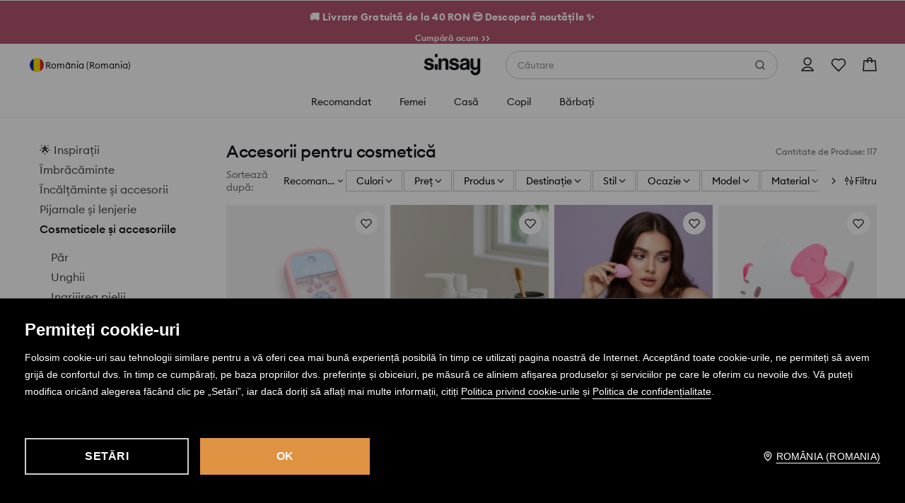

--- FILE ---
content_type: text/css
request_url: https://www.sinsay.com/ro/ro/skin/frontend/6.420.0/narch/ex-cwv/sinsay/desktop.css
body_size: 10268
content:
.Container-module__container{background:var(--color-white-100);position:relative;z-index:900}.Container-module__container::-webkit-scrollbar{display:none}.Container-module__container h1{font-size:40px;margin:0 auto;text-align:center}.Container-module__menu{display:-webkit-box;display:-ms-flexbox;display:flex;font-size:30px;margin-top:10px}.Container-module__menu li{margin:0 10px}.Container-module__menu li a{color:var(--color-dark-100);text-decoration:none}.NavigationHeaderLink-module__text{-webkit-box-flex:1;-ms-flex-positive:1;flex-grow:1;padding-right:5px;white-space:pre}.NavigationHeaderLink-module__link-container{width:100%}.NavigationHeaderLink-module__link-content{-webkit-box-align:center;-ms-flex-align:center;align-items:center;display:-webkit-box;display:-ms-flexbox;display:flex}.NavigationHeaderLink-module__category .ds-text,.NavigationHeaderLink-module__special .ds-text{font-weight:500;letter-spacing:.1px}.NavigationHeaderLink-module__subcategory:hover{text-decoration:underline}.NavigationHeaderLink-module__sale{color:var(--color-red-50)}.NavigationHeaderLink-module__green{color:#52ab3c}.NavigationHeaderLink-module__yellow{color:#d8a516}.NavigationHeaderLink-module__orange{color:#ff9000}@media(min-width:1540px){.NavigationHeaderLink-module__category .ds-text,.NavigationHeaderLink-module__special .ds-text,.NavigationHeaderLink-module__subcategory .ds-text{font-size:14px;line-height:22px}.NavigationHeaderLink-module__category .ds-text,.NavigationHeaderLink-module__special .ds-text{letter-spacing:.2px}}.NavigationSubcategory-module__list{margin-bottom:24px;margin-top:12px}@media(min-width:1540px){.NavigationSubcategory-module__list{margin-bottom:32px;margin-top:16px}}.NavigationSubcategory-module__list li{-webkit-box-align:center;-ms-flex-align:center;align-items:center;display:-webkit-box;display:-ms-flexbox;display:flex;margin-bottom:8px;padding:0}.NavigationSubcategory-module__list a>div{text-transform:none}.NavigationSubcategory-module__special-category{font-weight:500}.NavigationCategory-module__navigation-category{background:#f1f2f4;display:none;height:auto;left:0;overflow:auto;position:absolute;right:0;top:48px;z-index:3}.NavigationCategory-module__list{background:#f1f2f4;-webkit-box-sizing:border-box;box-sizing:border-box;-webkit-column-gap:32px;-moz-column-gap:32px;column-gap:32px;display:-ms-grid;display:grid;grid-auto-columns:minmax(0,1fr);grid-auto-flow:column;height:100%;left:0;margin-top:0;max-height:none;padding:24px 32px 16px;right:0;top:auto;width:100%}.NavigationCategory-module__list li{padding:0}.NavigationCategory-module__list.NavigationCategory-module__category{font-weight:500;letter-spacing:.1px}.NavigationCategory-module__navigation-category-sale a{color:#ed1c24}@media(min-width:1540px){.NavigationCategory-module__list{padding:40px 64px 32px}.NavigationCategory-module__list.NavigationCategory-module__category{font-size:14px;letter-spacing:.2px;line-height:22px}}.Navigation-module__wrapper{-webkit-box-pack:center;-ms-flex-pack:center;display:-webkit-box;display:-ms-flexbox;display:flex;justify-content:center;width:100%}.Navigation-module__links{-webkit-box-align:center;-ms-flex-align:center;align-items:center;-webkit-box-sizing:border-box;box-sizing:border-box;display:-webkit-box;display:-ms-flexbox;display:flex;margin-bottom:0;overflow:auto}.Navigation-module__links::-webkit-scrollbar{display:none}.Navigation-module__links-item>div>a{padding:14px 30px;text-transform:uppercase}.Navigation-module__links-item:hover{background-color:var(--color-dark-5)}.Navigation-module__links-item:hover>:nth-child(2){display:block}.Navigation-module__links-item .ds-link:hover{text-decoration:none}.Navigation-module__overlay{background:#25252a33;display:none;left:0;position:absolute;right:0;top:48px;width:100vw;z-index:2}html{overflow-x:hidden!important}html body{width:100vw}.ds-product-tile figure{margin:0}.ds-product-tile{max-width:100%;position:relative}.ds-product-tile__s .ds-product-tile-details{padding-right:16px}.ds-product-tile__m .ds-product-tile-details{padding-right:24px}.ds-product-tile__s .ds-product-tile-details.ds-product-tile-details__side-spacing{padding:0 8px}.ds-product-tile__m .ds-product-tile-details.ds-product-tile-details__side-spacing{padding:0 12px}.ds-product-tile-img{line-height:normal;position:relative}.ds-product-tile-img .front{display:block}.ds-product-tile-img .back,.ds-product-tile-img:hover .front{display:none}.ds-product-tile-img:hover .back{display:block}.ds-product-tile-favorite{border-radius:50%;position:absolute;right:12px;top:12px;z-index:1}.ds-product-tile-name{-webkit-box-align:center;-ms-flex-align:center;align-items:center;display:-webkit-box;display:-ms-flexbox;display:flex;gap:2px;margin:12px 0 0}.ds-product-tile-name .ds-link{color:var(--color-dark-90)}.ds-product-tile-name *{overflow:hidden;text-overflow:ellipsis;white-space:nowrap}.ds-product-tile .ds-link{border:none}.ds-product-tile .ds-price{margin:12px 0 0}.ds-product-tile .ds-alternative-price{margin:4px 0 0}.ds-product-tile .ds-sticker-group .ds-badge.ds-sticker{margin-right:8px}.ds-product-tile .ds-sticker-group .ds-badge.ds-sticker:last-child{margin-right:0}.ds-product-tile .ds-sticker-group:not(.ds-sticker-group__quaternary,.ds-sticker-group__octonary) .ds-badge.ds-sticker__transparent{padding-left:0;padding-right:0}.ds-product-tile .ds-sticker-group__secondary{line-height:12px}.ds-product-tile .ds-sticker-group__secondary .ds-badge{height:auto;padding:0}.ds-product-tile .ds-sticker-group__tertiary{margin:4px 0 0}.ds-product-tile .ds-sticker-group__tertiary .ds-badge{margin:0}.ds-product-tile .ds-color-picker{margin:12px 0 0}.ds-product-tile-img .ds-sticker-group__octonary,.ds-product-tile-img .ds-sticker-group__quaternary{left:0;position:absolute;top:0}.ds-product-tile-img .ds-sticker-group__quinary{bottom:0;position:absolute;right:0}.ds-product-tile .ds-sticker-group__octonary .ds-badge .ds-badge-text span,.ds-product-tile .ds-sticker-group__quaternary .ds-badge .ds-badge-text span,.ds-product-tile .ds-sticker-group__tertiary .ds-badge .ds-badge-text span{font-weight:600}.ds-dropdown-button-badge{right:2px;top:0}.InfoBox-module__infobox-wrapper p{border-radius:3px;-webkit-box-sizing:border-box;box-sizing:border-box;color:#fff;display:-ms-grid;display:grid;font-weight:bolder;text-align:center;text-decoration:none}.InfoBox-module__infobox-wrapper span{padding:10px}.StickyContainer-module__container{-webkit-box-sizing:border-box;box-sizing:border-box;margin-bottom:15px;-webkit-transition:all .5s;transition:all .5s;width:100vw;z-index:900}.StickyContainer-module__container.redesign{background-color:#fff}.StickyContainer-module__active{left:0;position:fixed;right:0;top:0}.StickyContainer-module__hidden{-webkit-transform:translateY(-100%);transform:translateY(-100%)}.StickyContainer-module__hidden.redesign,.StickyContainer-module__hidden2{position:fixed}.StoreSelector-module__wrapper{grid-gap:10px}.DesktopAlgolia-module__wrapper,.StoreSelector-module__wrapper{display:-webkit-box;display:-ms-flexbox;display:flex}.DesktopAlgolia-module__container{margin:0 auto;max-width:1140px}.DesktopAlgolia-module__filters-wrapper{margin-right:24px;max-width:320px;min-width:265px;width:25%}.DesktopAlgolia-module__button-search.ds-button__text.ds-button-text{height:48px;margin-right:16px}.Desktop-module__wrapper{grid-gap:18px;-ms-grid-columns:auto 18px auto 18px 1fr;background:var(--color-white-100);display:-ms-grid;display:grid;grid-template-columns:auto auto 1fr;height:80px;padding:0 32px;position:relative;z-index:910}.Desktop-module__wrapper,.Desktop-module__wrapper>div{-webkit-box-align:center;-ms-flex-align:center;align-items:center}.Desktop-module__wrapper>div{grid-gap:6px;display:-webkit-box;display:-ms-flexbox;display:flex;height:100%}.Desktop-module__wrapper>div+div{-webkit-box-pack:center;-ms-flex-pack:center;justify-content:center}.Desktop-module__wrapper>div+div+div{-webkit-box-pack:end;-ms-flex-pack:end;justify-content:flex-end}.Desktop-module__logo{margin:inherit;width:185px}.Desktop-module__icon{grid-gap:10px;-webkit-box-orient:inherit;-webkit-box-direction:inherit;display:-webkit-box;display:-ms-flexbox;display:flex;-ms-flex-direction:inherit;flex-direction:inherit}@media(min-width:1008px){.Desktop-module__wrapper{-ms-grid-columns:2fr 18px 1fr 18px 2fr;grid-template-columns:2fr 1fr 2fr}}@media(min-width:1920px){.Desktop-module__wrapper{padding:0 64px}}@media(min-width:768px){.WishlistButton-module__wishlistContainer{margin-top:3px}}.wishlist-container div>div{background-position:center 15px;height:64px}.wishlist-container a>p{font-size:12px;font-weight:500;letter-spacing:.1px;line-height:12px;margin-top:2px;padding-top:38px}.wishlist-container>div{background-size:24px}.wishlist-container a>span{top:16px}.ds-icon.flag-BA{background-image:url([data-uri]);background-size:cover;border:1px solid #e4e4e5;border-radius:50%;-webkit-box-sizing:border-box;box-sizing:border-box;height:24px;width:24px}.ds-product-tile-quick-shop{position:absolute;right:0}.ds-product-tile-details{position:relative}.ds-product-tile-details__with-quick-shop{padding-right:40px!important}.header__wrapper{-ms-grid-columns:1fr var(--dt-space-component-gap-content-giga) 85px var(--dt-space-component-gap-content-giga) 1fr;grid-gap:var(--dt-space-component-gap-content-giga);background:var(--dt-color-background-main);display:-ms-grid;display:grid;grid-template-columns:1fr 85px 1fr;height:60px;padding:0 var(--dt-space-350);position:relative}.header__buttons-wrapper,.header__wrapper{-webkit-box-align:center;-ms-flex-align:center;align-items:center}.header__buttons-wrapper{-webkit-box-orient:horizontal;-webkit-box-direction:normal;-webkit-box-pack:end;-ms-flex-pack:end;display:-webkit-box;display:-ms-flexbox;display:flex;-ms-flex-direction:row;flex-direction:row;justify-content:flex-end}.header__algolia-wrapper,.header__algolia-wrapper>div{-webkit-box-flex:1;-ms-flex-positive:1;display:-webkit-box;display:-ms-flexbox;display:flex;flex-grow:1}.header__icon-wrapper{-webkit-box-pack:center;-ms-flex-pack:center;background:var(--dt-color-background-interactive-ghost-enabled);height:var(--dt-size-interactive-l);justify-content:center;width:var(--dt-size-interactive-l)}.header__icon-wrapper,.header__store-selector-wrapper{-webkit-box-align:center;-ms-flex-align:center;align-items:center;display:-webkit-box;display:-ms-flexbox;display:flex}.header__store-selector-wrapper{background:transparent;cursor:pointer;gap:var(--dt-space-interactive-gap-content-default);min-height:var(--dt-size-interactive-l);padding:var(--dt-space-interactive-padding-extra-small) var(--dt-space-interactive-padding-small)}.brand-logo-button:focus,.header__store-selector-wrapper:focus{outline:var(--dt-border-effect-focus-default) solid var(--dt-color-border-interactive-focus)}.brand-logo-button:focus{display:block;height:100%;outline-offset:var(--dt-size-50)}.header__store-selector-image{-webkit-box-pack:center;-ms-flex-pack:center;-webkit-box-align:center;-ms-flex-align:center;align-items:center;display:-webkit-box;display:-ms-flexbox;display:flex;height:24px;justify-content:center;width:24px}.header__store-selector-image--placeholder{background:var(--dt-color-neutral-alpha-black-50);border-radius:50%;height:20px;width:20px}.header__store-selector-text{color:var(--dt-color-text-strong);font-size:var(--dt-font-size-167);font-weight:var(--dt-font-text-weight);letter-spacing:var(--dt-font-spacing-default);line-height:var(--dt-font-line-height-compact)}.StoreToast-module__toastWrapper_vopgjG0870{-webkit-box-pack:center;-ms-flex-pack:center;-webkit-box-align:center;-ms-flex-align:center;align-items:center;background-color:var(--color-dark-90);bottom:0;color:var(--color-white-100);display:-webkit-box;display:-ms-flexbox;display:flex;justify-content:center;left:0;padding:16px 18px;position:fixed;width:calc(100% - 36px)}#footer a:focus-visible,#footer button:focus-visible{outline:2px solid var(--color-dark-90);outline-offset:2px}@media(min-width:768px){.StoreToast-module__toastWrapper_vopgjG0870{border-radius:0 16px 0 0;padding:16px 35px;width:auto}}.StoreToast-module__countryIcon_vopgjG0870{background-color:var(--color-white-100);height:20px;width:20px}.StoreToast-module__storeLabel_vopgjG0870{-webkit-box-flex:1;display:-webkit-box;display:-ms-flexbox;display:flex;-ms-flex:1;flex:1;margin:0 18px 0 10px}@media(min-width:768px){.StoreToast-module__storeLabel_vopgjG0870{margin:0 18px}}.StoreToast-module__globeIcon_vopgjG0870{background-color:var(--color-white-100);height:13px;width:13px}.StoreToast-module__storeSelectorLink_vopgjG0870{border-bottom:2px solid var(--color-white-100);border-top:2px solid #0000;color:var(--color-white-100);margin-left:5px;margin-right:20px;text-decoration:none}@media(min-width:768px){.StoreToast-module__storeSelectorLink_vopgjG0870{margin-right:50px}}.Desktop-module__footer_pJ8mSq0870{background-color:var(--color-white-100);border-top:1px solid var(--color-dark-10);padding-top:49px}.Desktop-module__groups-container_pJ8mSq0870{grid-gap:16px;-ms-grid-columns:1fr 16px 1fr 16px 1fr 16px 320px;display:-ms-grid;display:grid;grid-template-columns:repeat(3,1fr) 320px;margin:0 auto 47px;max-width:1140px;padding:0 16px}.Desktop-module__verticalMenu_pJ8mSq0870>h2{margin-bottom:32px}.Desktop-module__vertical-menu-links_pJ8mSq0870{-webkit-box-orient:vertical;-webkit-box-direction:normal;display:-webkit-box;display:-ms-flexbox;display:flex;-ms-flex-direction:column;flex-direction:column;gap:12px}@media(min-width:640px){.Desktop-module__groups-container_pJ8mSq0870{padding:0 24px}}@media(min-width:1008px){.Desktop-module__groups-container_pJ8mSq0870{grid-gap:24px;padding:0 32px}}@media(min-width:1540px){.Desktop-module__groups-container_pJ8mSq0870{padding:0 48px}}.Desktop-module__copyright-wrapper_pJ8mSq0870{background:var(--color-dark-10);color:var(--color-dark-60);padding:32px 16px}.Desktop-module__copyright-content_pJ8mSq0870{-ms-grid-columns:1fr 20px auto;display:-ms-grid;display:grid;gap:20px;grid-template-columns:1fr auto;margin:0 auto;max-width:1140px}.Desktop-module__copyright-content_pJ8mSq0870 p:first-of-type{max-width:760px;padding-right:40px}.Desktop-module__copyright-content_pJ8mSq0870 p:nth-of-type(2){white-space:nowrap}@media(min-width:640px){.Desktop-module__copyright-wrapper_pJ8mSq0870{padding:32px 24px}}@media(min-width:1008px){.Desktop-module__copyright-wrapper_pJ8mSq0870{padding:32px}}@media(min-width:1540px){.Desktop-module__copyright-wrapper_pJ8mSq0870{padding:32px 48px}}.Desktop-module__socials-container_pJ8mSq0870{display:block}.Desktop-module__social-icons_pJ8mSq0870{display:-webkit-box;display:-ms-flexbox;display:flex;-ms-flex-wrap:wrap;flex-wrap:wrap;gap:16px;margin:16px 0 48px}.Desktop-module__social-image_pJ8mSq0870{height:24px;width:24px}.Desktop-module__social-button_pJ8mSq0870:hover{border:inherit!important}.Desktop-module__social-icons_pJ8mSq0870 li{position:relative}.Desktop-module__socials-container_pJ8mSq0870 .Desktop-module__social-icons_pJ8mSq0870 a:hover~.Desktop-module__icon-label_pJ8mSq0870{display:block}.Desktop-module__socials-container_pJ8mSq0870 .Desktop-module__social-icons_pJ8mSq0870 .Desktop-module__icon-label_pJ8mSq0870{background-color:var(--color-dark-90);border-radius:4px;color:var(--color-white-100);display:none;font-weight:500;left:50%;padding:8px 16px;position:absolute;top:-8px;-webkit-transform:translate(-50%,-100%);transform:translate(-50%,-100%)}.Desktop-module__wrapper_pJ8mSq0870{grid-gap:10px;-webkit-box-align:center;-ms-flex-align:center;align-items:center;border-radius:8px;color:var(--color-dark-90);cursor:pointer;display:-webkit-box;display:-ms-flexbox;display:flex;margin:48px 0;padding:17px 16px 17px 18px}.Desktop-module__wrapper_pJ8mSq0870,.Desktop-module__wrapper_pJ8mSq0870:active,.Desktop-module__wrapper_pJ8mSq0870:focus,.Desktop-module__wrapper_pJ8mSq0870:hover{outline:1px solid var(--color-dark-10);text-decoration:none}.Desktop-module__wrapper_pJ8mSq0870:hover>:last-child{border-bottom:2px solid var(--color-dark-90)}.Desktop-module__wrapper_pJ8mSq0870>:last-child{border-bottom:2px solid #0000;border-top:2px solid #0000;font-weight:500;margin-left:auto}.Desktop-module__wrapper_pJ8mSq0870>span:nth-child(2){font-weight:400}.Desktop-module__horizontal-menu-items_pJ8mSq0870{display:-webkit-box;display:-ms-flexbox;display:flex;-ms-flex-wrap:wrap;flex-wrap:wrap;gap:24px}.Desktop-module__horizontal-menu-items_pJ8mSq0870 :focus{border:none!important}.Desktop-module__policyImgWrapper_pJ8mSq0870{display:-webkit-box;display:-ms-flexbox;display:flex;gap:10px}.Desktop-module__horizontal-menu_pJ8mSq0870{-webkit-box-pack:justify;-ms-flex-pack:justify;display:-webkit-box;display:-ms-flexbox;display:flex;font-size:12px;justify-content:space-between;margin:0 auto;max-width:1140px;opacity:.75;padding:32px 16px}@media(min-width:640px){.Desktop-module__horizontal-menu_pJ8mSq0870{padding:32px 24px}}@media(min-width:1008px){.Desktop-module__horizontal-menu_pJ8mSq0870{padding:32px}}@media(min-width:1540px){.Desktop-module__horizontal-menu_pJ8mSq0870{padding:32px 48px}}.Desktop-module__divider_pJ8mSq0870{border-top:1px solid var(--color-dark-10);height:0}.Desktop-module__mobileApps-container_pJ8mSq0870>h2{margin-bottom:16px}.Desktop-module__app-icons_pJ8mSq0870{display:-webkit-box;display:-ms-flexbox;display:flex;-ms-flex-wrap:wrap;flex-wrap:wrap;gap:16px}.resetDesktop-module__container_OrGYeW0870>footer>div,.resetDesktop-module__container_OrGYeW0870>footer>nav{-webkit-box-sizing:unset;box-sizing:unset}.resetDesktop-module__container_OrGYeW0870 nav ul{margin-bottom:unset}.resetDesktop-module__container_OrGYeW0870>footer>div>div>a:active,.resetDesktop-module__container_OrGYeW0870>footer>div>div>a:focus,.resetDesktop-module__container_OrGYeW0870>footer>div>div>a:hover{text-decoration:none!important}.Desktop-module__wrapper_pJ8mSq0870 .ds-icon.flag-BA{background-image:url([data-uri]);border:1px solid #e4e4e5;min-width:24px}.Desktop-module__wrapper_pJ8mSq0870 .ds-icon.outline-chevron-down.ds-icon-size__m.ds-icon-outline{min-width:24px}.AlgoliaButton-module__algolia-button-container{cursor:pointer}.AlgoliaButton-module__algolia-button-container:after{display:none}.Filter-module__algolia-filters-filter-container{background-color:#d9d9d9}.Filter-module__algolia-filters-filter-button{border-bottom:unset;border-top:1px solid var(--color-dark-alhpa-10)}@media (min-width:1024px){.Filter-module__algolia-filters-filter-button{background-color:var(--color-white-100)}.Filter-module__algolia-filters-filter-button button{padding-left:0;padding-right:0}.Filter-module__algolia-filters-filter-panel{padding:0 1px}}.PromotionPrice-module__promotion-wrapper{align-items:center;display:flex;font-weight:500;justify-content:space-between;margin-top:25px}.PromotionPrice-module__promotion-wrapper .ds-toggle-switch-container{width:auto}.PromotionPrice-module__promotion-wrapper .ds-toggle-switch-container .checkbox-label-wrapper{box-sizing:initial}.PromotionPrice-module__promotion-label{text-transform:none}.FinalPriceRange-module__wrapper{margin:0 auto;width:calc(100% - 32px)}.FinalPriceRange-module__wrapper .currency-wrapper .ds-text{color:var(--color-dark-60)}.FinalPriceRange-module__wrapper .ds-range-slider-header{margin-bottom:6px}@media (min-width:768px){.FinalPriceRange-module__wrapper{margin:0 auto;width:calc(100% - 14px)}}.Sort-module__sort-title{cursor:pointer;margin-left:30px;text-transform:uppercase}.Sort-module__sort-element{cursor:pointer;padding:15px 0 15px 16px;text-transform:none}.Sort-module__sort-element:hover{background-color:var(--color-dark-5)}.Sort-module__active{background-color:var(--color-primary-20)}.Sort-module__sort-container{margin:0}@media (min-width:768px){.Sort-module__sort-container .Sort-module__sort-element{margin:0;padding:12px 16px}}.QueryRules-module__algolia-promo-text-container{align-items:center;display:flex;flex-direction:column;gap:16px;grid-column:1/3;justify-content:center;margin:48px 0 36px;padding:0 36px;width:100%;>div{align-items:center;display:flex;flex-direction:column;gap:10px;justify-content:center;p{text-align:center}}}@media (min-width:768px){.QueryRules-module__algolia-promo-text-container{grid-column:1/5;margin:48px 0 24px}}.LastSearchedPhrases-module__chip{grid-gap:16px;align-items:center;cursor:pointer;display:flex;justify-content:space-between;padding:8px 0}.LastSearchedPhrases-module__text{margin-right:auto}.MostSearchedPhrases-module__chips-container{display:inline-flex;flex-wrap:wrap}.MostSearchedPhrases-module__reserved{gap:12px}.MostSearchedPhrases-module__sinsay{gap:8px}.MostSearchedPhrases-module__chip{cursor:pointer}.Filters-module__wrapper{align-items:center;color:var(--color-dark-60);display:flex;justify-content:space-between}.Filters-module__wrapper .Filters-module__text{font-weight:500;text-transform:uppercase}.Filters-module__wrapper .Filters-module__button{margin:0 8px}.ProductsCount-module__wrapper{align-items:center}.ProductsCount-module__text{color:var(--color-dark-40);margin:0 24px}@media (min-width:1024px){.ProductsCount-module__text{margin-left:88px;margin-right:24px}}.AlgoliaContent-module__algolia-content-overlay{height:0;opacity:0;overflow:hidden;position:absolute;transition:height 0ms 0ms,opacity .6s 0ms}.AlgoliaContent-module__algolia-content-overlay-opened{height:100vh;opacity:1;overflow:scroll;top:0;transition:height 0ms 0ms,opacity .6s 0ms;z-index:10}.AlgoliaContent-module__algolia-content-container{background:var(--color-white-100);box-sizing:border-box;height:auto;margin:0 auto;min-height:100vh;overflow:hidden;padding:10px;position:absolute;top:0;transition:height .15s 0ms,opacity .15s 0ms;width:100%}.AlgoliaContent-module__algolia-content-container-opened{transition:height .15s 0ms,opacity 1.5s 0ms}.AlgoliaContent-module__algolia-content-container-query{height:100vh;transition:height .15s 0ms,opacity 1.5s 0ms}.AlgoliaContent-module__algolia-content-container .ds-dropdown{min-width:320px;width:320px;z-index:101}.AlgoliaContent-module__algolia-content-container>div .ds-accordion-panel-wrapper{min-height:100%}@media (min-width:768px){.AlgoliaContent-module__algolia-content-container{min-height:65vh;padding:10px 64px}.AlgoliaContent-module__algolia-content-container-query{height:100vh;padding:10px 45px}.AlgoliaContent-module__algolia-content-overlay-opened{overflow:hidden;top:64px;width:100vw}.AlgoliaContent-module__algolia-content-container .ds-dropdown-content{padding:8px 0}.AlgoliaContent-module__algolia-content-container>div .ds-accordion-panel-wrapper{min-height:100%}}.AlgoliaFilters-module__algolia-filters-container{box-sizing:border-box;display:flex;flex-direction:column;overflow:overlay;width:100%}@media (min-width:768px){.AlgoliaFilters-module__algolia-filters-container{margin-right:26px;max-width:320px;min-width:265px;padding-bottom:60px;padding-right:24px;width:33%}}.AlgoliaHeader-module__algolia-header-container{align-items:center;display:flex;height:42px;margin:18px 0 8px;position:relative}.AlgoliaHeader-module__algolia-header-container>div:last-of-type{align-items:center;display:flex}.AlgoliaHeader-module__algolia-header-container .ds-dropdown-wrapper .ds-dropdown-button .ds-text{font-weight:500}.AlgoliaProducts-module__algolia-products-container{box-sizing:border-box;display:grid;grid-template-columns:repeat(2,50%);height:calc(100vh - 134px);justify-content:center;overflow:auto;padding:0 0 200px;row-gap:12px;width:100%}.AlgoliaProducts-module__algolia-products-product-tile{box-sizing:border-box;padding:0 1px 12px;width:auto}.AlgoliaProducts-module__algolia-products-product-tile .ds-color-picker{display:none}.AlgoliaProducts-module__algolia-no-results-container{width:100%}.AlgoliaProducts-module__algolia-no-results-container span{padding:20px;width:100%}.AlgoliaProducts-module__algolia-query-header{grid-column-end:3;grid-column-start:1;padding:12px 12px 12px 0;text-transform:uppercase}.AlgoliaProducts-module__algolia-query-header.AlgoliaProducts-module__desktop-variant{padding:12px 12px 0 0}.AlgoliaProducts-module__content-container{display:grid;width:100%}.AlgoliaProducts-module__algolia-products-container .ds-price{margin:6px 0 0}.AlgoliaProducts-module__algolia-promo-text-container{align-items:center;display:flex;flex-direction:column;gap:16px;grid-column:1/3;justify-content:center;margin:48px 0 36px;padding:0 36px;width:100%;>div{align-items:center;display:flex;flex-direction:column;gap:10px;justify-content:center;p{text-align:center}}}@media (min-width:768px){.AlgoliaProducts-module__algolia-products-container{grid-template-columns:repeat(3,33.3%);row-gap:24px}.AlgoliaProducts-module__algolia-products-product-tile{padding:0 2px 12px}.AlgoliaProducts-module__algolia-query-header{grid-column:1/4}.AlgoliaProducts-module__algolia-promo-text-container{grid-column:1/5;margin:48px 0 24px}}@media (min-width:996px){.AlgoliaProducts-module__algolia-products-container{grid-template-columns:repeat(4,25%)}.AlgoliaProducts-module__algolia-products-container .AlgoliaProducts-module__ds-price .AlgoliaProducts-module__ds-text{font-size:16px}.AlgoliaProducts-module__algolia-products-container .AlgoliaProducts-module__ds-price .AlgoliaProducts-module__ds-text .AlgoliaProducts-module__old-price{font-size:9px}.AlgoliaProducts-module__algolia-query-header{grid-column:1/5}}.AlgoliaQueryEmpty-module__algolia-query-empty-container{box-sizing:border-box;column-gap:48px;display:flex;flex-direction:column;padding-top:20px;width:100%}.AlgoliaQueryEmpty-module__algolia-query-no-products{padding:8px 0 16px 10px}.AlgoliaQueryEmpty-module__algolia-column-paragraph{color:var(--color-dark-60)}.AlgoliaQueryEmpty-module__algolia-query-empty-container>div{column-gap:16px;display:flex;flex-direction:column;overflow:hidden;padding:0 8px 8px}.AlgoliaQueryEmpty-module__algolia-query-empty-container>div:first-of-type{grid-area:2/1/span 1/span 1}.AlgoliaQueryEmpty-module__algolia-query-empty-container div:nth-of-type(2){grid-area:2/2/span 1/span 1}.AlgoliaQueryEmpty-module__algolia-query-empty-chips-container{box-sizing:border-box;display:flex;overflow:auto hidden}.AlgoliaQueryEmpty-module__algolia-query-empty-chips{margin:0 10px 10px 0}@media (min-width:768px){.AlgoliaQueryEmpty-module__algolia-query-empty-container{display:grid;grid-template-columns:calc(50% - 24px) calc(50% - 24px)}.AlgoliaQueryEmpty-module__algolia-query-no-products{grid-area:1/1/span 1/span 2;padding:8px 0 24px 10px}.AlgoliaQueryEmpty-module__algolia-query-empty-container>div{padding:0}}.Category-module__wrapper li{font-size:14px;line-height:17px;text-decoration:none;text-transform:capitalize}.Category-module__wrapper li.Category-module__active{background:var(--color-primary-20)}.Category-module__wrapper li label{cursor:pointer;margin:0;padding:7px 0 7px 16px;width:100%}.Colors-module__colorList{display:grid;width:100%}.Colors-module__colorList .Colors-module__wrapper{grid-gap:12px;align-items:center;cursor:pointer;display:flex;padding:13px 0 13px 16px}.Colors-module__show-more-wrapper{padding:0 16px}.Colors-module__badge{margin:0}.Colors-module__badge .ds-badge-text{display:block}.Colors-module__badge.ds-badge-dot{border-radius:unset}.Colors-module__icon{height:11px;width:11px}.Colors-module__icon.Colors-module__dark{background-color:var(--color-white-100)}.Colors-module__icon.Colors-module__light{background-color:var(--color-dark-100)}.Colors-module__button:after{display:none}.Colors-module__color-label{max-width:100%;overflow:hidden;text-overflow:ellipsis;white-space:nowrap}.Colors-module__colorList li{cursor:pointer;text-transform:capitalize}li.Colors-module__active{background:var(--color-primary-20)}.Colors-module__colorVariant{border:1px solid #939ba7}.Colors-module__show-more-wrapper{text-align:center;width:100%}.Colors-module__show-more-wrapper .Colors-module__show-more{align-items:center;display:flex;gap:5px;margin:unset;text-transform:none}.Search-module__search-wrapper{flex:1;position:static;z-index:101}.Search-module__search-wrapper .ds-input-field-cursor-pointer{white-space:pre}.Search-module__search-wrapper .ds-input-field-input{font-size:14px;font-weight:500;line-height:22px}.Search-module__search-wrapper .ds-input-field-content .ds-input-field-label{color:var(--color-dark-60);font-size:14px;font-weight:500!important;line-height:22px}.Search-module__search-wrapper .ds-input-field-container{height:44px;width:100%}.Search-module__search-wrapper .ds-input-field-content{border-radius:24px}.Search-module__search-wrapper .ds-input-field-content .static .ds-input-field-label{display:none}.Search-module__search-wrapper .ds-input-field-active .ds-input-field-label{font-size:14px;line-height:22px;top:0}.Search-module__result{grid-gap:16px;align-items:center;display:flex;font-weight:600;height:48px;padding:0 4px}.Search-module__result:hover{background:var(--color-dark-5)}.Search-module__result em{font-style:normal;font-weight:400}.Search-module__result-icon{margin-right:8px}.Search-module__search-wrapper>.Search-module__ds-input-field-container>.Search-module__ds-input-field-content{background-color:#639}.Search-module__search-highlight{font-size:14px;font-weight:600;line-height:22px}.Search-module__search-highlight mark{background:none;font-weight:400}.Search-module__suggestions-wrapper{background-color:var(--color-white-100);bottom:-1px;display:flex;flex-direction:column;height:100%;left:0;min-height:100px;padding-top:8px;position:absolute;transform:translateY(100%);width:100%;z-index:1}.Search-module__search-value{background-color:var(--color-white-100);cursor:pointer;height:48px;padding:0 4px}.Search-module__no-suggestion{margin:8px 0;padding:0 4px}@media (min-width:1024px){.Search-module__search-wrapper{position:relative;z-index:101}.Search-module__search-wrapper .ds-input-field-content{border-left:0;border-radius:0;border-right:0;border-top:0;padding:8px 4px}.Search-module__search-wrapper .ds-select-list{position:absolute}.Search-module__search-wrapper .ds-input-field-content>div:nth-child(2){width:100%}.Search-module__search-wrapper .ds-input-field-container{height:52px}.Search-module__search-wrapper .ds-input-field-container .ds-icon{background-color:var(--color-dark-60)}.Search-module__search-wrapper .ds-input-field-container .ds-input-field-prefix-suffix{color:var(--color-dark-80);font-size:16px;font-weight:500;line-height:24px;text-decoration-line:underline}.Search-module__search-wrapper .ds-input-field-content .ds-input-field-label,.Search-module__search-wrapper .ds-input-field-input{font-size:16px;line-height:24px}.Search-module__search-wrapper .ds-input-field-active .ds-input-field-label{font-size:16px;line-height:24px;top:0}.Search-module__suggestions-wrapper{bottom:0;height:auto}}.Sizes-module__wrapper{display:flex;flex-wrap:wrap;gap:8px;grid-template-columns:repeat(auto-fill,minmax(65px,1fr));margin:0 auto;max-width:320px;padding:unset;width:calc(100% - 32px)}.Sizes-module__show-more-wrapper{padding:13px 16px 0;text-align:center;width:100%}.Sizes-module__show-more-wrapper .Sizes-module__show-more{align-items:center;display:flex;gap:5px;margin:unset;text-transform:none}.Sizes-module__button.ds-button__secondary{border:1px solid var(--color-dark-40)}.Sizes-module__button.ds-button__primary{background:0 0;border:2px solid var(--color-dark-90);color:var(--color-dark-100)}@media (min-width:1024px){.Sizes-module__wrapper{width:100%}.Sizes-module__show-more-wrapper{padding:13px 0 0}}.desktop-module__filters-wrapper{margin-right:24px;max-width:320px;min-width:265px;width:25%}.desktop-module__button-search.ds-button__text.ds-button-text{height:48px;margin-right:16px}.SearchButton-module__search-button-container-desktop{grid-gap:14px;align-items:center;border-bottom:1px solid var(--color-dark-20);box-sizing:border-box;color:var(--color-dark-60);cursor:pointer;display:flex;flex:1;height:100%;max-width:288px;width:fit-content}.SearchButton-module__search-button-icon{background-color:var(--color-dark-60)}.SearchButton-module__search-button-container-desktop .ds-text{font-size:16px;line-height:24px}.algolia-filters-module__algolia-filters-container{display:flex;flex-direction:column;max-width:15rem;position:relative;width:100%;*{box-sizing:border-box}}.algolia-filters-module__algolia-filters-cover-bar{background:#fff;height:100%;opacity:1;position:absolute;right:0;top:0;transition:opacity .3s;width:8px}.algolia-filters-module__algolia-filters-container:hover .algolia-filters-module__algolia-filters-cover-bar{opacity:0;transition:opacity .3s}.algolia-filters-module__algolia-filters-scroll-box{height:100%;overflow-y:scroll;padding-right:4px;width:100%}.algolia-filters-module__algolia-filters-content{overflow:visible}@-moz-document url-prefix(){.algolia-filters-module__algolia-filters-scroll-box{scrollbar-width:thin}}.algolia-filters-module__algolia-filters-scroll-box::-webkit-scrollbar{width:8px}.algolia-filters-module__algolia-filters-scroll-box::-webkit-scrollbar,.algolia-filters-module__algolia-filters-scroll-box::-webkit-scrollbar-thumb{border-radius:5px;overflow:visible}.algolia-filters-module__algolia-filters-scroll-box::-webkit-scrollbar-thumb{background-color:hsla(0,0%,9%,.25)}.filter-module__algolia-filters-header-badge{align-items:center;background:var(--dt-color-background-main-inverted);border-radius:1rem;display:flex;gap:var(--dt-space-50);height:var(--dt-size-250);opacity:var(--dt-opacity-enabled);padding:var(--dt-space-25) var(--dt-space-75) var(--dt-space-25) var(--dt-space-100);&:focus-within{box-shadow:0 0 0 var(--dt-border-effect-focus-offset) var(--dt-color-border-interactive-focus-inverted),0 0 0 var(--dt-border-effect-focus-large) var(--dt-color-border-interactive-focus)}}.filter-module__algolia-filters-header-badge-label{color:var(--dt-color-text-strong-on-dark);font-size:var(--dt-font-size-150);font-weight:var(--dt-font-bold-weight);letter-spacing:var(--dt-font-spacing-default);line-height:var(--dt-font-line-height-default);text-align:center}.filter-module__algolia-filters-header-badge-close-button{align-items:center;background:transparent;display:flex;justify-content:center;padding:0}.filter-module__algolia-filters-header-suffix-text{color:var(--dt-color-text-role-body);font-weight:var(--dt-font-text-weight);text-transform:capitalize}.filter-module__algolia-filters-filter-header,.filter-module__algolia-filters-header-suffix-text{font-size:var(--dt-font-size-175);letter-spacing:var(--dt-font-spacing-default);line-height:var(--dt-font-line-height-compact)}.filter-module__algolia-filters-filter-header{align-items:center;color:var(--dt-color-text-role-body-strong);display:flex;font-weight:var(--dt-font-bold-weight);gap:var(--dt-space-component-gap-content-micro);overflow:visible;padding-left:var(--dt-space-25);text-overflow:ellipsis}.algolia-content-module__algolia-content-overlay{height:0;opacity:0;overflow:hidden;position:absolute;transition:height 0ms 0ms,opacity .6s 0ms}.algolia-content-module__algolia-content-overlay-opened{height:100vh;opacity:1;top:0;transition:height 0ms 0ms,opacity .6s 0ms;z-index:901}.algolia-content-module__algolia-content-container{background:var(--color-white-100);border-radius:0 0 var(--dt-radius-100) var(--dt-radius-100);box-shadow:var(--dt-shadow-panel-right-x) var(--dt-shadow-panel-right-x) var(--dt-shadow-core-01-blur) 0 var(--dt-color-background-shadow-core-01),var(--dt-shadow-panel-right-x) var(--dt-shadow-panel-right-y) var(--dt-shadow-panel-right-ambient-blur) 0 var(--dt-color-background-shadow-ambient-01);box-sizing:border-box;height:auto;margin:0 auto;min-height:100vh;overflow:hidden;position:absolute;top:0;transition:height .15s 0ms,opacity .15s 0ms;width:100%;@media screen and (min-width:1024px){padding:0 var(--dt-space-500)}}.algolia-content-module__algolia-content-container-opened{transition:height .15s 0ms,opacity 1.5s 0ms}.algolia-content-module__algolia-content-container-query{height:100vh;transition:height .15s 0ms,opacity 1.5s 0ms}.algolia-content-module__algolia-content-container .ds-dropdown{min-width:320px;width:320px;z-index:101}.algolia-content-module__algolia-content-container>div .ds-accordion-panel-wrapper{min-height:100%}@media (min-width:768px){.algolia-content-module__algolia-content-container{min-height:auto}.algolia-content-module__algolia-content-container-query{height:100vh}.algolia-content-module__algolia-content-overlay-opened{overflow:hidden;top:60px;width:100vw}.algolia-content-module__algolia-content-container .ds-dropdown-content{padding:8px 0}.algolia-content-module__algolia-content-container>div .ds-accordion-panel-wrapper{min-height:100%}}.algolia-content-redesign-module__algolia-content-overlay{align-items:center;background-color:rgba(0,0,0,.2);bottom:0;display:flex;height:0;justify-content:center;left:0;opacity:0;overflow:hidden;position:absolute;right:0;top:0;transition:height 0ms 0ms,opacity .6s 0ms;width:100%}.algolia-content-redesign-module__algolia-content-overlay-opened{height:100vh;opacity:1;top:0;transition:height 0ms 0ms,opacity .6s 0ms;z-index:901;@media (max-width:640px){background-color:unset;top:44px}}.algolia-content-redesign-module__algolia-content-container{background:var(--color-white-100);border-radius:0 0 var(--dt-radius-100) var(--dt-radius-100);box-shadow:var(--dt-shadow-panel-right-x) var(--dt-shadow-panel-right-x) var(--dt-shadow-core-01-blur) 0 var(--dt-color-background-shadow-core-01),var(--dt-shadow-panel-right-x) var(--dt-shadow-panel-right-y) var(--dt-shadow-panel-right-ambient-blur) 0 var(--dt-color-background-shadow-ambient-01);box-sizing:border-box;display:flex;flex-direction:column;height:auto;margin:0 auto;min-height:calc(100vh - 44px);overflow:hidden;position:absolute;top:0;transition:height .15s 0ms,opacity .15s 0ms;width:100%;@media screen and (min-width:1024px){display:block;min-height:100vh;padding:0 var(--dt-space-500)}}.algolia-content-redesign-module__algolia-content-container-opened{transition:height .15s 0ms,opacity 1.5s 0ms;@media (max-width:640px){box-shadow:unset}}.algolia-content-redesign-module__algolia-content-container-query{height:calc(100vh - 44px);transition:height .15s 0ms,opacity 1.5s 0ms;@media screen and (min-width:1024px){height:100vh}}.algolia-content-redesign-module__algolia-content-container .ds-dropdown{min-width:320px;width:320px;z-index:101}.algolia-content-redesign-module__algolia-content-container>div .ds-accordion-panel-wrapper{min-height:100%}@media (min-width:768px){.algolia-content-redesign-module__algolia-content-container{min-height:auto}.algolia-content-redesign-module__algolia-content-container-query{height:100vh;max-height:100%}.algolia-content-redesign-module__algolia-content-overlay-opened{overflow:hidden;top:60px;width:100vw}.algolia-content-redesign-module__algolia-content-overlay-query{max-height:100vh;top:104px}.algolia-content-redesign-module__algolia-content-container .ds-dropdown-content{padding:8px 0}.algolia-content-redesign-module__algolia-content-container>div .ds-accordion-panel-wrapper{min-height:100%}}.algolia-products-module__algolia-products-container{display:grid;gap:var(--dt-space-component-gap-content-small);grid-template-columns:repeat(2,minmax(0,1fr));height:100%;padding:0 var(--dt-space-100);@media screen and (min-width:560px){grid-template-columns:repeat(3,minmax(0,1fr))}@media screen and (min-width:768px){grid-template-columns:repeat(4,minmax(0,1fr))}@media screen and (min-width:1024px){grid-template-columns:repeat(3,minmax(0,1fr));margin-top:var(--dt-space-200);padding-bottom:0;padding-left:0;padding-right:0;padding-top:0}@media screen and (min-width:1200px){grid-template-columns:repeat(4,minmax(0,1fr))}@media screen and (min-width:1800px){grid-template-columns:repeat(5,minmax(0,1fr))}@media screen and (min-width:2300px){grid-template-columns:repeat(6,minmax(0,1fr))}}.algolia-products-module__content-container{display:flex;margin:var(--dt-space-50) 0;overflow:auto;@media screen and (min-width:1024px){margin-bottom:0;margin-left:0;margin-right:0;margin-top:0}}.algolia-products-module__algolia-no-results-container{width:100%}.algolia-products-module__algolia-no-results-container span{padding:20px;width:100%}.algolia-products-module__algolia-query-header{grid-column-end:3;grid-column-start:1;padding:12px 12px 12px 0;text-transform:uppercase}.algolia-products-module__algolia-query-header.algolia-products-module__desktop-variant{padding:12px 12px 0 0}.algolia-products-module__algolia-products-container .ds-price{margin:6px 0 0}.algolia-products-module__algolia-promo-text-container{align-items:center;display:flex;flex-direction:column;gap:16px;grid-column:1/3;justify-content:center;margin:48px 0 36px;padding:0 36px;width:100%;>div{align-items:center;display:flex;flex-direction:column;gap:10px;justify-content:center;p{text-align:center}}}@media (min-width:768px){.algolia-products-module__algolia-query-header{grid-column:1/4}.algolia-products-module__algolia-promo-text-container{grid-column:1/5;margin:48px 0 24px}}@media (min-width:996px){.algolia-products-module__algolia-products-container .algolia-products-module__ds-price .algolia-products-module__ds-text{font-size:16px}.algolia-products-module__algolia-products-container .algolia-products-module__ds-price .algolia-products-module__ds-text .algolia-products-module__old-price{font-size:9px}.algolia-products-module__algolia-query-header{grid-column:1/5}}.desktop-module__wrapper{display:flex;gap:var(--dt-space-500)}.desktop-module__wrapper-redesign{display:flex;flex-direction:column;overflow-x:hidden;overflow-y:auto}.desktop-module__container{margin:0 auto;max-width:1140px}.desktop-module__products-container{display:flex;flex-direction:column;max-height:calc(100vh - 105px);transition:all .5s}.desktop-module__button-search.ds-button__text.ds-button-text{height:3rem;margin-right:1rem;width:100vw}.filters-module__algolia-filters-header{align-items:flex-start;display:flex;flex-direction:row;gap:var(--dt-space-200);justify-content:space-between;padding-right:11px;padding-top:var(--dt-space-100);width:15rem}.filters-module__algolia-filters-header-text{color:var(--dt-color-text-subtle);font-size:var(--dt-font-size-175);font-weight:var(--dt-font-heading-weight);letter-spacing:var(--dt-font-spacing-narrow);line-height:var(--dt-font-line-height-tight);overflow:hidden;text-overflow:ellipsis}.filters-module__algolia-filters-header-button{background:transparent;color:var(--dt-color-text-strong);font-size:var(--dt-font-size-167);font-weight:var(--dt-font-text-weight);letter-spacing:var(--dt-font-spacing-default);line-height:var(--dt-font-line-height-compact);overflow:hidden;text-align:center;text-overflow:ellipsis;&:focus{border-radius:var(--dt-radius-shape-container-small);outline:var(--dt-border-effect-focus-default) solid var(--dt-color-border-interactive-focus)}}.AlgoliaButton-module__redesigned-algolia-button-wrapper{display:flex;flex-grow:1}.AlgoliaButton-module__redesigned-algolia-button-wrapper-closed{margin-right:var(--dt-space-component-gap-content-extra-large)}.SearchButton-module__redesigned-search-button-container{align-items:center;background:var(--dt-color-background-field-enabled);border:var(--dt-border-default) solid var(--dt-color-border-field-enabled);border-radius:var(--dt-radius-shape-pill);display:flex;gap:var(--dt-space-field-gap-content-default);height:var(--dt-size-field-m);justify-content:space-between;margin:0 auto;max-width:440px;padding:0 var(--dt-space-field-padding-default);width:100%}.SearchButton-module__redesigned-search-button-container:focus{outline:var(--dt-border-effect-focus-default) solid var(--dt-color-border-interactive-focus)}.SearchButton-module__redesigned-search-button-text{color:var(--dt-color-text-role-placeholder);font-size:var(--dt-font-size-167);font-weight:var(--dt-font-text-weight);letter-spacing:var(--dt-font-spacing-default);line-height:var(--dt-font-line-height-compact)}.SearchButton-module__redesigned-search-button-icon{align-items:center;background:var(--dt-color-background-main);display:flex;height:var(--dt-size-interactive-l);justify-content:center;margin-left:auto;width:var(--dt-size-interactive-l)}.cart-module__icon{grid-gap:10px;display:flex;flex-direction:inherit;padding:0}.MinicartButton-module__delivery,.MinicartButton-module__summary{display:flex;justify-content:space-between}.MinicartButton-module__summary{margin-bottom:12px;margin-top:12px}.MinicartButton-module__vat{display:flex;flex-direction:column}.MinicartButton-module__minicart-dropdown .MinicartButton-module__dropdown-content{max-height:240px;overflow:auto;padding:0}.MinicartButton-module__minicart-dropdown .ds-dropdown-footer{padding:20px 24px}.MinicartButton-module__dropdown-content ul li{margin-bottom:8px;margin-top:0}.MinicartButton-module__dropdown-content ul li:first-of-type :after{display:none}.MinicartButton-module__minicart-dropdown{overflow:hidden;z-index:10}.MinicartButton-module__cartButton{margin-top:4px;text-transform:uppercase}.MinicartButton-module__price-wrapper{align-items:flex-end;display:flex;flex-direction:column}.MinicartButton-module__double-price{line-height:100%!important}.MinicartButtonProduct-module__wrapper{align-items:flex-start!important;display:grid!important;grid-template-columns:75px 1fr;position:relative;text-decoration:none!important}.MinicartButtonProduct-module__img{max-width:100%}.MinicartButtonProduct-module__content{display:flex;flex-direction:column;height:calc(100% - 8px);padding-top:8px;position:relative;text-align:left}.MinicartButtonProduct-module__content:before{background-color:var(----color-dark-5);content:"";display:block;height:1px;left:0;position:absolute;top:-4px;width:100%}.MinicartButtonProduct-module__old-price{color:var(--color-dark-60);line-height:14px!important;margin-right:8px;text-decoration:line-through}.MinicartButtonProduct-module__promotion-price{color:var(--color-red)}.MinicartButtonProduct-module__price-wrapper{display:flex;flex-direction:column}.MinicartButtonProduct-module__discount-price-wrapper{display:flex;justify-content:flex-end}.MinicartButtonProduct-module__footer{bottom:16px;position:absolute;right:24px;text-align:right}.MinicartButtonProduct-module__two-prices-footer{bottom:2px}.MinicartButtonProduct-module__light-text{color:var(--color-dark-60)}.MinicartButtonProduct-module__ellipsis-text{max-width:250px;overflow:hidden;text-overflow:ellipsis;white-space:nowrap}.MinicartButton-module__minicart-icon-wrapper{align-items:center;background:var(--dt-color-background-interactive-ghost-enabled);border-radius:var(--dt-radius-shape-component-default);cursor:pointer;display:flex;height:var(--dt-size-interactive-l);justify-content:center;position:relative;width:var(--dt-size-interactive-l)}.MinicartButton-module__minicart-icon-wrapper a:focus{outline:var(--dt-border-effect-focus-default) solid var(--dt-color-border-interactive-focus);outline-offset:var(--dt-space-25)}.MinicartButton-module__minicart-icon-wrapper:hover{background:var(--dt-color-background-interactive-ghost-hover)}.MinicartButton-module__minicart-icon-badge-wrapper{align-items:center;background:var(--dt-color-background-indicator);border-radius:var(--dt-radius-shape-pill);display:flex;height:var(--dt-size-150);justify-content:center;min-width:var(--dt-size-150);position:absolute;right:6px;top:8px}.MinicartButton-module__minicart-icon-badge-text{color:var(--dt-color-text-strong-on-dark);font-size:var(--dt-font-size-125);font-weight:var(--dt-font-bold-weight);letter-spacing:var(--dt-font-spacing-default);line-height:var(--dt-font-line-height-compact);padding:0 3px}.MinicartButton-module__minicart-icon-wrapper:after{content:"";height:8px;position:absolute;right:0;top:100%;width:100%}.MinicartButton-module__minicart-dropdown-wrapper{background:var(--dt-color-background-main);border-radius:var(--dt-radius-50);box-shadow:0 var(--dt-shadow-y-01) var(--dt-shadow-blur-01) 0 var(--dt-color-background-shadow-core-01),0 var(--dt-shadow-ambient-01-y) var(--dt-shadow-ambient-01-blur) 0 var(--dt-color-background-shadow-ambient-01);cursor:default;display:none;margin-top:8px;position:absolute;right:0;top:100%;width:360px;z-index:901}.MinicartButton-module__minicart-icon-wrapper:hover .MinicartButton-module__minicart-dropdown-wrapper{display:flex;flex-direction:column}.MinicartButton-module__minicart-dropdown-product-list-wrapper{margin-right:3px;position:relative}.MinicartButton-module__minicart-dropdown-product{width:100%}.MinicartButton-module__minicart-dropdown-product-list{align-items:flex-start;display:flex;flex-direction:column;max-height:240px;overflow-x:hidden;overflow-y:auto;padding:var(--dt-space-component-padding-extra-small) 0;scrollbar-color:hsla(0,0%,9%,.25) transparent;scrollbar-width:thin}.MinicartButton-module__minicart-dropdown-product-list::-webkit-scrollbar{width:8px}.MinicartButton-module__minicart-dropdown-product-list::-webkit-scrollbar-track{background:transparent}.MinicartButton-module__minicart-dropdown-product-list::-webkit-scrollbar-thumb{backdrop-filter:blur(12px);-webkit-backdrop-filter:blur(12px);background:hsla(0,0%,9%,.25);border-radius:5px;flex:1 0 0;transition:background .3s ease}.MinicartButton-module__minicart-dropdown-product-list::-webkit-scrollbar-thumb:hover{background:hsla(0,0%,9%,.4)}.MinicartButton-module__minicart-dropdown-footer{align-items:center;border-top:1px solid var(--dt-color-border-main);display:flex;flex-direction:column;gap:var(--dt-space-component-gap-content-large);padding:var(--dt-space-component-padding-default) var(--dt-space-component-padding-medium) var(--dt-space-component-padding-medium) var(--dt-space-component-padding-medium)}.MinicartButton-module__minicart-dropdown-footer-row{align-items:center;display:flex;gap:var(--dt-space-component-gap-content-large);justify-content:space-between;width:100%}.MinicartButton-module__minicart-dropdown-footer-text{color:var(--dt-color-neutral-alpha-black-800);font-size:var(--dt-font-size-150);font-weight:var(--dt-font-body-weight);letter-spacing:var(--dt-font-spacing-default);line-height:var(--dt-font-line-height-default)}.MinicartButton-module__minicart-dropdown-footer-final-price{color:var(--dt-color-neutral-black-900);font-weight:var(--dt-font-price-weight);letter-spacing:var(--dt-font-spacing-default);line-height:var(--dt-font-line-height-compact)}.MinicartButton-module__minicart-dropdown-footer-final-price-whole{font-size:var(--dt-font-size-200)}.MinicartButton-module__minicart-dropdown-footer-final-price-decimal{font-size:var(--dt-font-size-175)}.MinicartButton-module__minicart-dropdown-footer-button{align-items:center;background:var(--dt-color-background-interactive-enabled);border-radius:var(--dt-radius-shape-pill);color:var(--dt-color-text-strong-on-dark);display:flex;font-size:var(--dt-font-size-200);font-weight:var(--dt-font-bold-weight);height:var(--dt-size-interactive-xl);justify-content:center;letter-spacing:var(--dt-font-spacing-default);line-height:var(--dt-font-line-height-compact);width:100%}.MinicartButton-module__minicart-dropdown-footer-button:hover{background:var(--dt-color-background-interactive-hover);color:var(--dt-color-text-strong-on-dark)}.MinicartButton-module__minicart-dropdown-footer-price-wrapper{display:flex;flex-direction:column;gap:var(--dt-space-component-gap-content-nano);width:100%}.MinicartButton-module__minicart-dropdown-footer-double-price-wrapper{align-items:flex-end;display:flex;flex-direction:column}.MinicartButton-module__minicart-dropdown-footer-double-price-text{line-height:100%}.MinicartButton-module__minicart-dropdown-footer-two-prices-row{align-items:flex-start}.MinicartButtonProduct-module__minicart-product-wrapper{display:flex;gap:var(--dt-space-component-gap-content-large);padding:var(--dt-space-component-padding-extra-small) var(--dt-space-component-padding-small)}.MinicartButtonProduct-module__minicart-product-image{align-items:center;aspect-ratio:3/4;display:flex;justify-content:center;width:var(--dt-size-700)}.MinicartButtonProduct-module__minicart-product-content{display:flex;flex-direction:column;justify-content:space-between}.MinicartButtonProduct-module__minicart-product-details{display:flex;flex-direction:column;gap:var(--dt-space-component-gap-content-nano);padding-top:var(--dt-space-component-padding-pico)}.MinicartButtonProduct-module__minicart-product-name{color:var(--dt-color-text-role-body-strong);font-size:var(--dt-font-size-150);font-weight:var(--dt-font-product-name-weight);letter-spacing:var(--dt-font-spacing-default);line-height:var(--dt-font-line-height-compact);overflow:hidden;text-overflow:ellipsis;white-space:nowrap}.MinicartButtonProduct-module__minicart-product-size{color:var(--dt-color-text-role-body-weak);font-size:var(--dt-font-size-125);font-weight:var(--dt-font-text-weight);letter-spacing:var(--dt-font-spacing-default);line-height:var(--dt-font-line-height-compact)}.MinicartButtonProduct-module__minicart-product-price-wrapper{display:flex}.MinicartButtonProduct-module__minicart-product-price-container{align-items:flex-end;display:flex;gap:var(--dt-space-component-gap-content-nano)}.MinicartButtonProduct-module__minicart-product-price{color:var(--dt-color-text-role-body-strong)}.MinicartButtonProduct-module__minicart-product-price,.MinicartButtonProduct-module__minicart-product-promo-price{font-weight:var(--dt-font-price-weight);letter-spacing:var(--dt-font-spacing-default);line-height:var(--dt-font-line-height-compact)}.MinicartButtonProduct-module__minicart-product-promo-price{color:var(--dt-color-text-sale)}.MinicartButtonProduct-module__minicart-product-whole-price{font-size:var(--dt-font-size-200)}.MinicartButtonProduct-module__minicart-product-decimal-price{font-size:var(--dt-font-size-175)}.MinicartButtonProduct-module__minicart-product-base-price{color:var(--dt-color-text-role-body-weak);font-size:var(--dt-font-size-150);font-weight:var(--dt-font-price-strike-weight);letter-spacing:var(--dt-font-spacing-default);line-height:var(--dt-font-line-height-compact);text-decoration:line-through}.MinicartButtonProduct-module__minicart-product-double-price{line-height:100%}.account-module__icon{grid-gap:10px;display:flex;flex-direction:inherit;padding:0}.reset-module__container h1,.reset-module__container h2{margin:0}.reset-module__container .ds-input-field-input{border:none;height:100%;padding:0;width:100%}.reset-module__container mark{padding:0}.reset-module__container .checkbox{display:none}.reset-module__container strong{font-weight:700}.reset-module__container p{line-height:1em;margin:0}.reset-module__container .ds-toggle-switch input.checkbox-input{display:block!important;position:static!important;visibility:visible}div #content{padding:0}.reset-module__loginButton .ds-button__primary.ds-button__default:hover{color:var(--color-white-100)}.AccountInfoBox-module__infobox-logo{display:block;grid-area:logo;height:40px;max-width:100%}.AccountInfoBox-module__infobox-holder-alert{gap:5px 0;grid-template:"logo" "title" "description";padding:20px 45px 45px}.AccountInfoBox-module__infobox-holder{border-radius:3px;gap:7px 15px;grid-template:"logo title" "logo description";padding:20px 45px 45px;place-items:center;@media (max-width:480px){padding-bottom:17px;padding-left:15px;padding-right:10px;padding-top:17px}}.AccountInfoBox-module__infobox-description,.AccountInfoBox-module__infobox-holder.AccountInfoBox-module__infobox-title{justify-self:flex-start}.AccountInfoBox-module__infobox-holder.AccountInfoBox-module__infobox-title{font-size:14px;line-height:1.45;margin-top:0}.AccountInfoBox-module__infobox-holder.AccountInfoBox-module__infobox-logo{height:auto;max-width:64px}.AccountInfoBox-module__infobox-title{font-size:16px;font-weight:600;grid-area:title;letter-spacing:.8px;line-height:1.6;margin:10px 0 8px;text-align:left}.AccountInfoBox-module__infobox-descriptions{font-size:13px;font-weight:500;grid-area:description;letter-spacing:.2px;line-height:1.62;text-align:left}.AccountButton-module__account-button-box{grid-gap:16px;display:flex;flex-direction:column}.AccountButton-module__account-button-text{text-transform:uppercase}.AccountButton-module__account-dropdown .ds-dropdown-content{padding:24px}.AccountButton-module__account-dropdown .ds-divider{margin:24px 0}.AccountButton-module__account-dropdown{z-index:10}.AccountButton-module__customer-caption.AccountButton-module__sinsay{color:var(--color-dark-60);margin-top:4px}.AccountButton-module__customer-caption.AccountButton-module__reserved{color:var(--color-dark-80);font-size:12px;line-height:18px;margin-top:8px}.AccountButton-module__mobile-account-text{overflow:hidden;text-align:center;text-overflow:ellipsis;white-space:nowrap;width:40px}.AccountButton-module__account-icon-wrapper{align-items:center;background:var(--dt-color-background-interactive-ghost-enabled);border-radius:var(--dt-radius-shape-component-default);cursor:pointer;display:flex;height:var(--dt-size-interactive-l);justify-content:center;position:relative;width:var(--dt-size-interactive-l)}.AccountButton-module__account-icon-wrapper a:focus{outline:var(--dt-border-effect-focus-default) solid var(--dt-color-border-interactive-focus);outline-offset:var(--dt-space-25)}.AccountButton-module__account-icon-wrapper:hover{background:var(--dt-color-background-interactive-ghost-hover)}.AccountButton-module__account-icon-wrapper:after{content:"";height:8px;position:absolute;right:0;top:100%;width:100%}.AccountButton-module__account-dropdown-wrapper{background:var(--dt-color-background-main);border-radius:var(--dt-radius-50);box-shadow:0 var(--dt-shadow-y-01) var(--dt-shadow-blur-01) 0 var(--dt-color-background-shadow-core-01),0 var(--dt-shadow-ambient-01-y) var(--dt-shadow-ambient-01-blur) 0 var(--dt-color-background-shadow-ambient-01);cursor:default;display:none;margin-top:8px;position:absolute;right:0;top:100%;width:280px;z-index:901}.AccountButton-module__account-icon-wrapper:hover .AccountButton-module__account-dropdown-wrapper{display:flex;flex-direction:column}.AccountButton-module__account-dropdown-login-section-container{display:flex;flex-direction:column;gap:var(--dt-space-component-gap-content-large);padding:var(--dt-space-component-padding-medium)}.AccountButton-module__account-dropdown-login-header{color:var(--dt-color-text-role-heading);font-size:var(--dt-font-size-200);font-weight:var(--dt-font-heading-weight);letter-spacing:var(--dt-font-spacing-narrow);line-height:var(--dt-font-line-height-tight)}.AccountButton-module__account-dropdown-login-button-primary{align-items:center;align-self:flex-start;background:var(--dt-color-background-interactive-enabled);border-radius:var(--dt-radius-shape-pill);box-sizing:border-box;color:var(--dt-color-text-strong-on-dark);display:flex;font-size:var(--dt-font-size-175);font-weight:var(--dt-font-bold-weight);height:var(--dt-size-interactive-m);justify-content:center;letter-spacing:var(--dt-font-spacing-default);line-height:var(--dt-font-line-height-compact);padding:var(--dt-space-interactive-padding-extra-small) var(--dt-space-interactive-padding-medium)}.AccountButton-module__account-dropdown-login-button-primary:hover{background:var(--dt-color-background-interactive-hover);color:var(--dt-color-text-strong-on-dark)}.AccountButton-module__account-dropdown-divider{background:var(--dt-color-border-main);height:var(--dt-border-separator)}.AccountButton-module__account-dropdown-login-text-container{display:flex;flex-direction:column;gap:var(--dt-space-component-gap-content-nano)}.AccountButton-module__account-dropdown-login-text{color:var(--dt-color-text-role-body);font-size:var(--dt-font-size-167);font-weight:var(--dt-font-body-weight);letter-spacing:var(--dt-font-spacing-default);line-height:var(--dt-font-line-height-default)}.AccountButton-module__account-dropdown-login-button-secondary{align-items:center;align-self:flex-start;background:var(--dt-color-background-interactive-enabled-inverted);border:var(--dt-border-default) solid var(--dt-color-border-interactive-enabled);border-radius:var(--dt-radius-shape-pill);box-sizing:border-box;color:var(--dt-color-text-strong);display:flex;font-size:var(--dt-font-size-175);font-weight:var(--dt-font-bold-weight);height:var(--dt-size-interactive-m);justify-content:center;letter-spacing:var(--dt-font-spacing-default);line-height:var(--dt-font-line-height-compact);padding:var(--dt-space-interactive-padding-extra-small) var(--dt-space-interactive-padding-medium)}.AccountButton-module__account-dropdown-login-button-secondary:hover{background:var(--dt-color-background-interactive-hover-inverted);color:var(--dt-color-text-strong)}.AccountButton-module__account-icon-container{align-items:center;background:var(--dt-color-background-weak-inverted);border-radius:50%;display:flex;height:22px;justify-content:center;width:22px}.AccountButton-module__account-icon-text{color:var(--dt-color-text-strong-on-dark);font-size:var(--dt-font-size-117);font-weight:var(--dt-font-bold-weight);letter-spacing:var(--dt-font-spacing-default);line-height:var(--dt-font-line-height-compact);text-transform:uppercase}.AccountButton-module__account-dropdown-logged-background{background-image:url("data:image/svg+xml;charset=utf-8,%3Csvg width='280' height='104' fill='none' xmlns='http://www.w3.org/2000/svg'%3E%3Cg opacity='.42' clip-path='url(%23a)'%3E%3Cg filter='url(%23b)'%3E%3Cellipse cx='235.11' cy='106.471' rx='151.018' ry='181.856' fill='%23DFE8EB'/%3E%3C/g%3E%3Cg opacity='.8' filter='url(%23c)'%3E%3Cellipse cx='59.731' cy='89.198' rx='125.036' ry='150.895' fill='%23F7D095'/%3E%3C/g%3E%3C/g%3E%3Cdefs%3E%3Cfilter id='b' x='-15.907' y='-175.384' width='502.035' height='563.711' filterUnits='userSpaceOnUse' color-interpolation-filters='sRGB'%3E%3CfeFlood flood-opacity='0' result='BackgroundImageFix'/%3E%3CfeBlend in='SourceGraphic' in2='BackgroundImageFix' result='shape'/%3E%3CfeGaussianBlur stdDeviation='50' result='effect1_foregroundBlur_11773_22116'/%3E%3C/filter%3E%3Cfilter id='c' x='-165.305' y='-161.696' width='450.072' height='501.789' filterUnits='userSpaceOnUse' color-interpolation-filters='sRGB'%3E%3CfeFlood flood-opacity='0' result='BackgroundImageFix'/%3E%3CfeBlend in='SourceGraphic' in2='BackgroundImageFix' result='shape'/%3E%3CfeGaussianBlur stdDeviation='50' result='effect1_foregroundBlur_11773_22116'/%3E%3C/filter%3E%3CclipPath id='a'%3E%3Cpath fill='%23fff' d='M0 0h280v104H0z'/%3E%3C/clipPath%3E%3C/defs%3E%3C/svg%3E");background-repeat:no-repeat}.AccountButton-module__account-dropdown-logged-container{align-items:flex-start;display:flex;flex-direction:column;gap:var(--dt-space-component-gap-content-nano);margin-right:var(--dt-space-component-padding-default);padding:var(--dt-space-component-padding-medium)}.AccountButton-module__account-dropdown-logged-header-wrapper{align-items:center;display:flex;flex-wrap:wrap;gap:var(--dt-space-37)}.AccountButton-module__account-dropdown-logged-header{color:var(--dt-color-text-role-heading);font-size:var(--dt-font-size-200);font-weight:var(--dt-font-heading-weight);letter-spacing:var(--dt-font-spacing-narrow);line-height:var(--dt-font-line-height-tight)}.AccountButton-module__account-dropdown-logged-text{color:var(--dt-color-text-role-body);font-size:var(--dt-font-size-167);font-weight:var(--dt-font-body-weight);letter-spacing:var(--dt-font-spacing-default);line-height:var(--dt-font-line-height-default)}.AccountButton-module__account-dropdown-logged-menu-container{align-items:flex-start;align-self:stretch;display:flex;flex-direction:column;gap:var(--dt-space-component-gap-content-nano);padding:var(--dt-space-component-padding-default) var(--dt-space-component-padding-medium)}.AccountButton-module__account-dropdown-logged-menu-option{align-items:center;color:var(--dt-color-text-strong);display:flex;font-size:var(--dt-font-size-167);font-weight:var(--dt-font-text-weight);justify-content:center;letter-spacing:var(--dt-font-spacing-default);line-height:var(--dt-font-line-height-compact);min-height:var(--dt-size-300)}.AccountButton-module__account-dropdown-logged-menu-option:hover{color:var(--dt-color-text-main)}.AccountButton-module__account-dropdown-logged-menu-option-logout{color:var(--dt-color-text-subtle)}.AccountButton-module__account-dropdown-logged-menu-option-logout:hover{color:var(--dt-color-text-strong)}@media (min-width:768px){.WishlistButton-module__WishlistButton-module__wishlistContainer{margin-top:3px}}.wishlist-button-module__wishlist-heart-wrapper a:focus{outline:var(--dt-border-effect-focus-default) solid var(--dt-color-border-interactive-focus);outline-offset:-7px}.desktop-module__store-selector-image{border-radius:50%;height:20px;object-fit:cover;width:20px}

--- FILE ---
content_type: text/css
request_url: https://www.sinsay.com/ro/ro/skin/frontend/6.420.0/narch/category/sinsay/redesign-category.css
body_size: 3591
content:
@-webkit-keyframes load{0%{left:-100%}to{left:100%}}@keyframes load{0%{left:-100%}to{left:100%}}.animated{overflow:hidden;position:relative}.animated:after{-webkit-animation:load 1s cubic-bezier(.4,0,.2,1) infinite;animation:load 1s cubic-bezier(.4,0,.2,1) infinite;background:-webkit-gradient(linear,left top,right top,from(hsla(0,0%,100%,0)),color-stop(hsla(0,0%,100%,.25)),to(hsla(0,0%,100%,0)));background:linear-gradient(90deg,hsla(0,0%,100%,0),hsla(0,0%,100%,.25),hsla(0,0%,100%,0));content:"";display:block;left:-150px;width:40px}.animated:after,.skeleton-image{height:100%;position:absolute;top:0}.skeleton-image{background-color:red;left:0;overflow:hidden;width:100%}.es-breadcrumbs-wrapper{-webkit-box-pack:center;-ms-flex-pack:center;-webkit-box-orient:vertical;-webkit-box-direction:normal;-webkit-box-align:start;-ms-flex-align:start;align-items:flex-start;display:-webkit-box;display:-ms-flexbox;display:flex;-ms-flex-flow:column;flex-flow:column;grid-area:breadcrumbs;height:38px;justify-content:center;width:100%}.es-breadcrumbs-wrapper .box-1{background-color:#e3e2e0;border-radius:2px;height:18px;margin-left:15px;position:relative;width:300px}@media(min-width:1024px){.es-breadcrumbs-wrapper .box-1{margin-left:0}.es-breadcrumbs-wrapper{-webkit-box-align:start;-ms-flex-align:start;align-items:flex-start;height:52px}}.box{background-color:#e3e2e0;border-radius:2px;position:relative}.es-title-wrapper{-webkit-box-align:center;-ms-flex-align:center;align-items:center;display:-webkit-box;display:-ms-flexbox;display:flex;height:40px;padding:0 16px}@media(min-width:1024px){.es-title-wrapper{font-size:24px;height:28px;line-height:22px;margin:12px 0;padding:0}}.es-title-wrapper .box-1,.es-title-wrapper .box-2{height:20px;justify-self:flex-end;margin-left:15px;width:20px}@media(min-width:1024px){.es-title-wrapper .box-1,.es-title-wrapper .box-2{display:none}}.es-title-wrapper .es-category-title{-webkit-box-pack:start;-ms-flex-pack:start;-webkit-box-align:center;-ms-flex-align:center;align-items:center;display:-webkit-box;display:-ms-flexbox;display:flex;font-size:14px;font-weight:600;justify-content:flex-start;letter-spacing:.2px;width:100%}@media(min-width:1024px){.es-title-wrapper .es-category-title{font-size:24px}}.es-chips-wrapper{-webkit-box-pack:justify;-ms-flex-pack:justify;-webkit-box-align:center;-ms-flex-align:center;align-items:center;display:-webkit-box;display:-ms-flexbox;display:flex;justify-content:space-between;padding:8px 16px 20px}.es-chips-wrapper .box{height:32px;width:56px}@media(min-width:1024px){.es-chips-wrapper{display:none}}.es-filters-skeleton{-webkit-box-pack:justify;-ms-flex-pack:justify;display:-webkit-box;display:-ms-flexbox;display:flex;justify-content:space-between;padding:12px 16px 8px}.es-filters-skeleton .box{height:16px;margin:9px 0}.es-filters-skeleton .box-1{width:192px}.es-filters-skeleton .box-2{width:52px}@media(min-width:1024px){.es-filters-skeleton{-webkit-box-align:center;-ms-flex-align:center;align-items:center;-ms-flex-wrap:wrap;flex-wrap:wrap;padding:0 0 8px}.es-filters-skeleton .box{margin:7px 0}.es-filters-skeleton .box-1{-ms-flex-preferred-size:75%;flex-basis:75%;height:26px}.es-filters-skeleton .box-2{-ms-flex-preferred-size:30%;flex-basis:30%;height:24px}}@media(min-width:1280px){.es-filters-skeleton{-webkit-box-align:center;-ms-flex-align:center;align-items:center;-ms-flex-wrap:nowrap;flex-wrap:nowrap;padding:0}.es-filters-skeleton .box{height:22px;margin:9px 0}.es-filters-skeleton .box-1{-ms-flex-preferred-size:60%;flex-basis:60%}.es-filters-skeleton .box-2{-ms-flex-preferred-size:20%;flex-basis:20%}}@media(min-width:1024px){.es-category.es-category-loading.es-sidebar-enabled{-ms-grid-columns:1fr 24px 4fr;-webkit-column-gap:24px;-moz-column-gap:24px;column-gap:24px;display:-ms-grid;display:grid;grid-template-areas:". breadcrumbs" "sidebar catalog";grid-template-columns:1fr 4fr;padding:0 24px}.es-breadcrumbs-wrapper{-ms-grid-column:3;-ms-grid-row:1}}.es-category.es-category-loading .es-product-photo{display:block}.es-category .es-category-sidebar-wrapper{display:none;grid-area:sidebar;margin-top:0;min-height:47px}@media(min-width:1024px){.es-category .es-category-sidebar-wrapper{display:block}}.es-category .es-category-sidebar-wrapper ul{padding-left:20px}.es-category .es-category-sidebar-wrapper li>div{background:#e8e8e8;border-radius:2px;height:10px;margin-bottom:20px;position:relative}.es-category .es-category-sidebar-wrapper .skeleton-line-1{background:#c8c7c7;width:100px}.es-category .es-category-sidebar-wrapper .skeleton-line-2{width:130px}.es-category .es-category-sidebar-wrapper .skeleton-line-3,.es-category .es-category-sidebar-wrapper .skeleton-line-4,.es-category .es-category-sidebar-wrapper .skeleton-line-6,.es-category .es-category-sidebar-wrapper .skeleton-line-7{width:70px}.es-category .es-category-sidebar-wrapper .skeleton-line-5,.es-category .es-category-sidebar-wrapper .skeleton-line-8{width:40px}.es-category .es-category-wrapper{-ms-flex-preferred-size:100%;flex-basis:100%;grid-area:catalog}@media (min-width:1024px){.es-category .es-category-sidebar-wrapper{-ms-grid-column:1;-ms-grid-row:2}.es-category .es-category-wrapper{-ms-grid-column:3;-ms-grid-row:2}}.es-category .es-category-wrapper>ul{margin:15px 0 0}.es-category .es-category-wrapper .es-product figure{height:100%;margin:0;width:100%}.es-category .es-category-wrapper .es-product figure a{background:#e8e8e8;border-radius:2px;margin-bottom:10px;position:relative}.es-category .es-category-wrapper .es-product .es-sticker{display:none}.es-category .es-category-wrapper .es-product .es-product-name,.es-category .es-category-wrapper .es-product .es-product-name a,.es-category .es-category-wrapper .es-product .es-product-price,.es-category .es-category-wrapper .es-product .es-product-price a{color:transparent}.es-category .es-category-wrapper .es-product .es-product-price{background:#e8e8e8;border-radius:2px;height:10px;margin:10px 0 10px 10px;position:relative;width:72px}.es-category .es-category-wrapper .es-product .es-product-name{background:#e8e8e8;border-radius:2px;height:10px;margin-bottom:25px;margin-left:10px;overflow:hidden;position:relative;width:48px}.skeleton-ropo-wrapper{padding:4px 8px}@media(min-width:1024px){.skeleton-ropo-wrapper{padding:8px 0 0}}.skeleton-ropo-wrapper .skeleton-box{background-color:#f1f2f2;height:18px;width:300px}@media(min-width:1024px){.skeleton-ropo-wrapper .skeleton-box{height:21px}}.es-category-banner,.es-category-products,.es-error-message{-ms-flex-preferred-size:100%;flex-basis:100%}.es-category-banner{display:-ms-grid;display:grid;margin:8px 8px 15px;max-width:100%;z-index:5}.es-category-banner #mixApp{overflow:auto}.es-category-banner .licences-container{margin:0;overflow:hidden;padding:0 1rem}.es-error-message{margin:1.2rem .5rem .7rem}.es-grid-switcher{background:#fff 50%/100% no-repeat;border:none;cursor:pointer;margin:0;position:static;width:auto}.es-grid-switcher+.es-grid-switcher{margin-left:.25em}.es-grid-switcher.radio{display:none}.es-grid-switcher:checked+label{color:#1f1d1d;font-weight:700}.es-products{-ms-flex-preferred-size:100%;-webkit-box-pack:start;-ms-flex-pack:start;display:-webkit-box;display:-ms-flexbox;display:flex;flex-basis:100%;-ms-flex-wrap:wrap;flex-wrap:wrap;gap:2px;justify-content:flex-start;position:relative;text-transform:none}.es-products.es-grid-1{margin:0 auto;max-width:600px}.es-product,.es-products.es-grid-1{-ms-flex-preferred-size:100%;flex-basis:100%}.es-product{font-family:Euclid,Arial,Helvetica,sans-serif;margin:0;max-width:100%}.es-grid-2 .es-product{-ms-flex-preferred-size:calc(50% - 4px);flex-basis:calc(50% - 4px);row-gap:32px}.es-grid-3 .es-product{-ms-flex-preferred-size:calc(33.33% - 4px);flex-basis:calc(33.33% - 4px);row-gap:32px}.es-grid-4 .es-product{-ms-flex-preferred-size:calc(25% - 4px);flex-basis:calc(25% - 4px);row-gap:32px}.es-grid-5 .es-product{-ms-flex-preferred-size:calc(20% - 4px);flex-basis:calc(20% - 4px);row-gap:32px}.es-product-photo{-webkit-box-ordinal-group:2;-ms-flex-order:1;display:inline-block;order:1;overflow:hidden;padding-top:133.3333333333%;position:relative;width:100%}.es-product-photo>img{bottom:0;height:100%;left:50%;position:absolute;top:0;-webkit-transform:translateX(-50%);transform:translateX(-50%);width:100%}.es-product figure{overflow:hidden}.es-category-banner{margin:.5rem 1.5rem;overflow:hidden}.es-category-banner:empty{display:none}@media screen and (min-width:769px){.es-category-loading{-ms-flex-wrap:nowrap;flex-wrap:nowrap}.es-category .es-category-wrapper .es-product .es-product-name,.es-category .es-category-wrapper .es-product .es-product-price{margin-left:0}.es-category .es-category-wrapper .es-product .es-product-price{width:150px}.es-category .es-category-wrapper .es-product .es-product-name{margin-bottom:62px;width:90px}}.es-category{position:relative}.es-category .es-filters-options{background-color:transparent}.es-category .es-filters-prices .es-filters-option{-webkit-box-orient:vertical;-webkit-box-direction:normal;-ms-flex-direction:column;flex-direction:column}.es-category .es-filters-prices .es-filters-option label{-webkit-box-ordinal-group:1;-ms-flex-order:0;order:0}.es-category .es-filters-prices .es-filters-option label.error{-webkit-box-ordinal-group:3;-ms-flex-order:2;height:auto;order:2;padding-top:.5em}.es-category .es-filters-prices .es-filters-option input{-webkit-box-ordinal-group:2;-ms-flex-order:1;order:1;padding:10px;width:100%}.es-category .es-filters-option{-ms-flex-preferred-size:calc(50% - 0.5em);-webkit-box-sizing:border-box;box-sizing:border-box;display:-webkit-box;display:-ms-flexbox;display:flex;flex-basis:calc(50% - 0.5em);padding:.5em 0}.es-category .es-filters-option .checkbox,.es-category .es-filters-option .radio{-webkit-appearance:none;-moz-appearance:none;appearance:none;height:0;width:0}.es-category .es-filters-option .checkbox:after,.es-category .es-filters-option .radio:after{border:1px solid #c5c5c5;-webkit-box-shadow:inset 3px 0 0 rgba(0,0,0,.1),inset 0 3px 0 rgba(0,0,0,.1);box-shadow:inset 3px 0 0 rgba(0,0,0,.1),inset 0 3px 0 rgba(0,0,0,.1);color:#898989;content:"";display:block;height:1em;line-height:1;padding:.4em .4em .4em .55em;width:.9em}.es-category .es-filters-option .checkbox:checked:after,.es-category .es-filters-option .radio:checked:after{content:"✔"}.es-category .es-filters-option .radio{border:none;-webkit-box-shadow:none;box-shadow:none}.es-category .es-filters-option .radio:after{border-radius:50%}.es-category .es-filters-option [type=text]{margin:.5em 0;width:100%}.es-category .es-filters-option .checkbox-label,.es-category .es-filters-option .radio-label{line-height:1.95;margin-left:2em;padding:0 .5em}.es-category .es-filters-option .checkbox-label:before,.es-category .es-filters-option .radio-label:before{left:auto;margin:0 0 0 1em;right:0}.es-category .es-filters-action{font-family:Euclid,Arial,Helvetica,sans-serif;font-size:1.3em;margin-bottom:0;min-width:auto;text-transform:none}.es-category .es-filters-action-submit{background-color:#000;color:#fff;min-width:12rem;width:100%}.es-category .es-filters-action-submit:hover{background-color:#8f4fb0;color:#fff}.es-category .es-filters-action-submit:disabled{background-color:rgba(37,36,35,.6);cursor:not-allowed}@media screen and (max-width:991px){.es-category .es-filters-title{cursor:pointer;display:inline-block;font-size:.85em;font-weight:600;padding:1em 1.25em;position:relative;text-transform:uppercase}.es-category .es-filters-title:after{background-color:#000;color:#fff;content:"≪";display:inline-block;line-height:1;margin:0 0 0 .95rem;padding:.65em .5em .5em;-webkit-transform:rotate(-90deg);transform:rotate(-90deg)}.es-category .es-filters-title.active{background-color:transparent;color:#8f4fb0}.es-category .es-filters-title.active:after{background-color:#8f4fb0;-webkit-transform:rotate(90deg);transform:rotate(90deg)}.es-category .es-filters-title.active+.es-filters-form{display:block}.es-category .es-filters-form{background-color:transparent;display:none;left:0;overflow:auto;position:absolute;width:100%;z-index:1}.es-category .es-filters-list{-webkit-box-orient:vertical;-webkit-box-direction:normal;background-color:transparent;display:-webkit-box;display:-ms-flexbox;display:flex;-ms-flex-direction:column;flex-direction:column;max-height:70vh;overflow:auto}.es-category .es-filters-group{margin:.675rem 1.35em}.es-category .es-filters-label{-webkit-box-pack:justify;-ms-flex-pack:justify;display:-webkit-box;display:-ms-flexbox;display:flex;font-weight:600;justify-content:space-between;text-transform:uppercase}.es-category .es-filters-label:after{background:url(/skin/frontend/6.420.0/narch/public/images/arrow.RZTzXNE.svg) no-repeat 100% 100%/contain;content:"";height:1em;width:1em}.es-category .es-filters-label.active:after{-webkit-transform:rotate(180deg);transform:rotate(180deg)}.es-category .es-filters-label.active+.es-filters-options{display:-webkit-box;display:-ms-flexbox;display:flex}.es-category .es-filters-options{-webkit-box-pack:justify;-ms-flex-pack:justify;display:none;-ms-flex-wrap:wrap;flex-wrap:wrap;justify-content:space-between}.es-category .es-filters-options .es-filters-actions{display:none}.es-category .es-filters-option{padding:.75em 0}.es-category .es-filters-actions{-webkit-box-sizing:border-box;box-sizing:border-box;margin:.75rem 1.35rem 0}.es-category .es-filters-actions button[type=button]+button[type=button]{margin-top:.75rem}.es-category .es-filters-action{-webkit-box-sizing:border-box;box-sizing:border-box}.es-category .es-filters-actions-main .es-filters-action-close,.es-category .es-filters-clear .es-filters-action{font-family:Euclid,Arial,Helvetica,sans-serif;text-transform:none}.es-category .es-filters-clear .es-filters-action{background-color:#627dae;color:#fff}.es-category .es-filters-actions-main .es-filters-action-close{border:1px solid #c5c5c5;color:#000}.es-category .es-filters-actions-main .error{display:none}}@media screen and (min-width:768px)and (max-width:991px){.es-category .es-filters-form{width:50%}}@media screen and (min-width:992px){.es-category .es-filters-action-close,.es-category .es-filters-actions-main,.es-category .es-filters-title{display:none}.es-category .es-filters-list{display:-webkit-box;display:-ms-flexbox;display:flex}.es-category .es-filters-group{position:relative}.es-category .es-filters-label{-webkit-box-align:center;-ms-flex-align:center;align-items:center;border:1px solid #c5c5c5;-webkit-box-shadow:inset 3px 0 0 rgba(0,0,0,.1),inset 0 3px 0 rgba(0,0,0,.1);box-shadow:inset 3px 0 0 rgba(0,0,0,.1),inset 0 3px 0 rgba(0,0,0,.1);cursor:pointer;display:-webkit-box;display:-ms-flexbox;display:flex;font-weight:300;margin:0 1em .5em 0;padding:.2em .35em .2em 1em;position:relative;text-transform:uppercase;z-index:2}.es-category .es-filters-label:after{background-color:#000;color:#fff;content:"≪";display:inline-block;line-height:1.1;margin:0 0 0 .95rem;padding:.45em .5em .5em;-webkit-transform:rotate(-90deg);transform:rotate(-90deg)}.es-category .es-filters-label.active{background-color:transparent;border-bottom:none;color:#8f4fb0;margin-bottom:0;padding-bottom:.7rem}.es-category .es-filters-label.active:after{background-color:#8f4fb0;-webkit-transform:rotate(90deg);transform:rotate(90deg)}.es-category .es-filters-label.active+.es-filters-options{display:block}.es-category .es-filters-options{background-color:transparent;border:1px solid #c5c5c5;-webkit-box-shadow:inset 3px 0 0 rgba(0,0,0,.1);box-shadow:inset 3px 0 0 rgba(0,0,0,.1);-webkit-box-sizing:border-box;box-sizing:border-box;display:none;margin-top:-1px;max-height:30rem;min-width:100%;overflow:auto;padding:0 1em 1em;position:absolute;z-index:1}.es-category .es-filters-option{margin:.5rem 0}.es-category .es-filters-action-clear{background-color:transparent;font-size:1rem;font-weight:600;height:auto;padding:.5em 1.35em;text-transform:uppercase}.es-category .es-filters-action-clear:after{content:"×";display:inline-block;font-size:1.3rem;margin-left:.5rem}.es-category .es-filters-action-select{display:none}}.skeleton-category-container{position:relative}.skeleton-category-container.skeleton-category-loading{-ms-grid-columns:1fr;display:-ms-grid;display:grid;gap:2.5rem;grid-template-columns:1fr;padding:0}@media screen and (min-width:1024px){.skeleton-category-container.skeleton-category-loading{padding:2rem 2.5rem}}.skeleton-category-container.skeleton-category-loading.skeleton-sidebar-enabled{-ms-grid-columns:1fr;grid-template-columns:1fr}@media screen and (min-width:1024px){.skeleton-category-container.skeleton-category-loading.skeleton-sidebar-enabled{-ms-grid-columns:15rem 1fr;grid-template-columns:15rem 1fr}}.skeleton-category-sidebar-wrapper{display:none;width:100%}@media screen and (min-width:1024px){.skeleton-category-sidebar-wrapper{display:block}}.skeleton-category-sidebar-wrapper .skeleton-sidebar-group{-webkit-box-orient:vertical;-webkit-box-direction:normal;display:-webkit-box;display:-ms-flexbox;display:flex;-ms-flex-direction:column;flex-direction:column;gap:.25rem}.skeleton-category-sidebar-wrapper .skeleton-sidebar-group .skeleton-line{background-color:#f1f2f2;height:1.75rem;width:100%}.skeleton-category-sidebar-wrapper .skeleton-sidebar-element{padding:.75rem 0 1.5rem}.skeleton-title-wrapper{-webkit-box-align:center;-ms-flex-align:center;align-items:center;display:-webkit-box;display:-ms-flexbox;display:flex;gap:.25rem;height:2.5rem;padding:.25rem 1rem 0 .25rem}@media screen and (min-width:1024px){.skeleton-title-wrapper{height:2rem;padding:0}}.skeleton-title-wrapper .skeleton-back-arrow{-webkit-box-pack:center;-ms-flex-pack:center;-webkit-box-align:center;-ms-flex-align:center;align-items:center;display:-webkit-box;display:-ms-flexbox;display:flex;height:100%;justify-content:center;padding:.25rem;width:2.125rem}@media screen and (min-width:1024px){.skeleton-title-wrapper .skeleton-back-arrow{display:none}}.skeleton-title-wrapper .skeleton-back-arrow .skeleton-circle-box{background-color:#f1f2f2;border-radius:50%;height:1.5rem;width:1.5rem}.skeleton-title-wrapper .skeleton-category-title{color:#16181d;font-size:.875rem;font-weight:500;letter-spacing:-.5px;line-height:120%}@media screen and (min-width:1024px){.skeleton-title-wrapper .skeleton-category-title{font-size:1.5rem}}.skeleton-sidebar-wrapper{display:-webkit-box;display:-ms-flexbox;display:flex;gap:.25rem;padding:.5rem 1rem .75rem}@media screen and (min-width:1024px){.skeleton-sidebar-wrapper{display:none}}.skeleton-sidebar-wrapper .skeleton-box{background-color:#f1f2f2;height:5.75rem;width:100%}.skeleton-divider{background-color:#f1f2f2;height:1px;width:100%}@media screen and (min-width:1024px){.skeleton-divider{display:none}}.skeleton-filters-wrapper{-webkit-box-sizing:border-box;box-sizing:border-box;padding:.5rem 1rem;width:100%}@media screen and (min-width:1024px){.skeleton-filters-wrapper{padding:.75rem 0}}.skeleton-filters-wrapper .skeleton-box{background-color:#f1f2f2;height:3.75rem;width:100%}@media screen and (min-width:1024px){.skeleton-filters-wrapper .skeleton-box{height:1.5rem}}.skeleton-products-wrapper{-ms-grid-columns:minmax(0,1fr) .5rem minmax(0,1fr);display:-ms-grid;display:grid;gap:.5rem;grid-template-columns:repeat(2,minmax(0,1fr));padding:.25rem .5rem;position:relative}@media screen and (min-width:560px){.skeleton-products-wrapper{-ms-grid-columns:(minmax(0,1fr))[3];grid-template-columns:repeat(3,minmax(0,1fr))}}@media screen and (min-width:769px){.skeleton-products-wrapper{-ms-grid-columns:(minmax(0,1fr))[4];grid-template-columns:repeat(4,minmax(0,1fr))}}@media screen and (min-width:1024px){.skeleton-products-wrapper{-ms-grid-columns:(minmax(0,1fr))[3];grid-template-columns:repeat(3,minmax(0,1fr));padding:.5rem 0}}@media screen and (min-width:1200px){.skeleton-products-wrapper{-ms-grid-columns:(minmax(0,1fr))[4];grid-template-columns:repeat(4,minmax(0,1fr))}}@media screen and (min-width:1800px){.skeleton-products-wrapper{-ms-grid-columns:(minmax(0,1fr))[5];grid-template-columns:repeat(5,minmax(0,1fr))}}@media screen and (min-width:2300px){.skeleton-products-wrapper{-ms-grid-columns:(minmax(0,1fr))[6];grid-template-columns:repeat(6,minmax(0,1fr))}}.skeleton-product{-webkit-box-orient:vertical;-webkit-box-direction:normal;display:-webkit-box;display:-ms-flexbox;display:flex;-ms-flex-direction:column;flex-direction:column;margin:0;padding:0}.skeleton-product .skeleton-product-content{padding:.25rem .5rem .375rem}@media screen and (min-width:1024px){.skeleton-product .skeleton-product-content{padding:.25rem .25rem .5rem .125rem}}.skeleton-product .skeleton-product-content .skeleton-product-name{display:-webkit-box;display:-ms-flexbox;display:flex;padding-top:.375rem}@media screen and (min-width:1024px){.skeleton-product .skeleton-product-content .skeleton-product-name{padding-top:.5rem}}.skeleton-product .skeleton-product-content .skeleton-product-name .skeleton-product-name-text{color:#16181d;display:inline-block;font-size:.75rem;font-weight:400;line-height:130%;overflow:hidden;text-overflow:ellipsis;white-space:nowrap}@media screen and (min-width:1024px){.skeleton-product .skeleton-product-content .skeleton-product-name .skeleton-product-name-text{font-size:.875rem}}.skeleton-product .skeleton-product-content .box{background-color:#f1f2f2;margin-top:.125rem}.skeleton-product .skeleton-product-content .box.box-1{height:1rem;width:55%}@media screen and (min-width:1024px){.skeleton-product .skeleton-product-content .box.box-1{height:1.25rem;margin-top:.25rem}}.skeleton-product .skeleton-product-content .box.box-2{height:1.313rem;width:30%}@media screen and (min-width:1024px){.skeleton-product .skeleton-product-content .box.box-2{height:1.625rem}}.skeleton-product .skeleton-product-content .box.box-3{height:.875rem;margin-bottom:.25rem;margin-top:.375rem;width:70%}@media screen and (min-width:1024px){.skeleton-product .skeleton-product-content .box.box-3{height:1.5rem}}.skeleton-product-photo{aspect-ratio:3/4;background-color:#f1f2f2;height:100%;width:100%}

--- FILE ---
content_type: image/svg+xml
request_url: https://www.sinsay.com/cms-statics/shared-components/0.91.25-rc-39/assets/illustrations/sol.svg
body_size: 22138
content:
<svg width="130" height="32" viewBox="0 0 130 32" fill="none" xmlns="http://www.w3.org/2000/svg" xmlns:xlink="http://www.w3.org/1999/xlink">
    <rect x="0.327637" width="129.032" height="32" fill="url(#pattern0)"/>
    <defs>
        <pattern id="pattern0" patternContentUnits="objectBoundingBox" width="1" height="1">
            <use xlink:href="#image0_3145_81748" transform="scale(0.004 0.016129)"/>
        </pattern>
        <image id="image0_3145_81748" width="250" height="62" xlink:href="[data-uri]"/>
    </defs>
</svg>


--- FILE ---
content_type: application/javascript
request_url: https://www.sinsay.com/ro/ro/skin/frontend/6.420.0/narch/dynamic-yield-app/sinsay.js
body_size: 198706
content:
(window.NArchWebpackJsonp=window.NArchWebpackJsonp||[]).push([[253,585],{"./packages/apps/dynamic-yield-app/src/sinsay.tsx":function(e,n,t){"use strict";t.r(n);var r=t("./packages/libs/dynamic-yield/lib/index.js");window.addEventListener("DOMContentLoaded",(function(){var e=Object(r.h)();e.setInitialRecommendationContext();var n=e.getInitialRecommendationContext(),t=window.location.pathname.includes("wishlist");n.type===r.e.HOMEPAGE&&e.setupDynamicYieldApi({pageType:r.e.HOMEPAGE,pageContext:[""]}),t&&e.setupDynamicYieldApi({pageType:r.e.WISHLIST,pageContext:[""]}),Object(r.j)()}))},"./packages/libs/analytics/lib/datalayer-event.js":function(e,n,t){"use strict";(function(e){t.d(n,"a",(function(){return a}));var r=t("./common/temp/node_modules/.pnpm/@babel+runtime@7.15.4/node_modules/@babel/runtime/helpers/typeof.js"),i=t.n(r),o=t("./packages/libs/logger/lib/index.js"),__assign=function(){return(__assign=Object.assign||function(e){for(var n,t=1,r=arguments.length;t<r;t++)for(var i in n=arguments[t])Object.prototype.hasOwnProperty.call(n,i)&&(e[i]=n[i]);return e}).apply(this,arguments)};e.env.CLIENT&&(window.dataLayer=window.dataLayer||[]);var a=function(){function DataLayerEvent(e){var n=e.payload,t=e.dataLayer,r=void 0===t?window.dataLayer:t;this.payload=n,this.dataLayer=r,this.hasFired=!1}return DataLayerEvent.prototype.clone=function(){return new DataLayerEvent({payload:JSON.parse(JSON.stringify(this.payload))})},DataLayerEvent.prototype.update=function(e){return"function"==typeof e&&(this.payload=e(this.payload)),"object"===i()(e)&&(this.payload=__assign(__assign({},this.payload),e)),this},DataLayerEvent.prototype.fire=function(){this.hasFired?Object(o.e)("Cannot fire an event twice."):(this.dataLayer.push(this.payload),this.hasFired=!0)},DataLayerEvent}()}).call(this,t("./scripts/webpack/node_modules/.pnpm/process@0.11.10/node_modules/process/browser.js"))},"./packages/libs/analytics/lib/index.js":function(e,n,t){"use strict";t.d(n,"lb",(function(){return addCustomEvent})),t.d(n,"bb",(function(){return P})),t.d(n,"D",(function(){return N})),t.d(n,"v",(function(){return T})),t.d(n,"c",(function(){return A})),t.d(n,"s",(function(){return R})),t.d(n,"r",(function(){return F})),t.d(n,"E",(function(){return B})),t.d(n,"z",(function(){return W})),t.d(n,"F",(function(){return Z})),t.d(n,"Y",(function(){return H})),t.d(n,"B",(function(){return G})),t.d(n,"G",(function(){return U})),t.d(n,"Z",(function(){return Y})),t.d(n,"C",(function(){return V})),t.d(n,"h",(function(){return Q})),t.d(n,"i",(function(){return J})),t.d(n,"j",(function(){return X})),t.d(n,"k",(function(){return K})),t.d(n,"X",(function(){return q})),t.d(n,"u",(function(){return $})),t.d(n,"fb",(function(){return ee})),t.d(n,"g",(function(){return ne})),t.d(n,"y",(function(){return te})),t.d(n,"x",(function(){return re})),t.d(n,"L",(function(){return ie})),t.d(n,"V",(function(){return d})),t.d(n,"R",(function(){return p})),t.d(n,"T",(function(){return f})),t.d(n,"S",(function(){return m})),t.d(n,"U",(function(){return g})),t.d(n,"H",(function(){return b})),t.d(n,"p",(function(){return h})),t.d(n,"q",(function(){return y})),t.d(n,"kb",(function(){return v})),t.d(n,"l",(function(){return w})),t.d(n,"Q",(function(){return x})),t.d(n,"I",(function(){return j})),t.d(n,"n",(function(){return C})),t.d(n,"o",(function(){return k})),t.d(n,"m",(function(){return O})),t.d(n,"ab",(function(){return I})),t.d(n,"a",(function(){return S})),t.d(n,"b",(function(){return M})),t.d(n,"gb",(function(){return E})),t.d(n,"O",(function(){return _})),t.d(n,"P",(function(){return z})),t.d(n,"M",(function(){return D})),t.d(n,"N",(function(){return L})),t.d(n,"f",(function(){return s})),t.d(n,"sb",(function(){return ue})),t.d(n,"ic",(function(){return ke})),t.d(n,"lc",(function(){return Be})),t.d(n,"jc",(function(){return Ge})),t.d(n,"nb",(function(){return appendToTrackerMenuPath})),t.d(n,"kc",(function(){return qe})),t.d(n,"nc",(function(){return rn})),t.d(n,"Sb",(function(){return an})),t.d(n,"pc",(function(){return sn})),t.d(n,"A",(function(){return Xe})),t.d(n,"mc",(function(){return hn})),t.d(n,"jb",(function(){return un})),t.d(n,"w",(function(){return dn})),t.d(n,"db",(function(){return pn})),t.d(n,"eb",(function(){return fn})),t.d(n,"e",(function(){return mn})),t.d(n,"oc",(function(){return Cn})),t.d(n,"zb",(function(){return kn})),t.d(n,"t",(function(){return Ae})),t.d(n,"yb",(function(){return We})),t.d(n,"xb",(function(){return On})),t.d(n,"Mb",(function(){return Mn})),t.d(n,"Lb",(function(){return _n})),t.d(n,"Nb",(function(){return Dn})),t.d(n,"hb",(function(){return Nn})),t.d(n,"ib",(function(){return Rn})),t.d(n,"rc",(function(){return je})),t.d(n,"qc",(function(){return Bn})),t.d(n,"pb",(function(){return Zn})),t.d(n,"qb",(function(){return Gn})),t.d(n,"wb",(function(){return Yn})),t.d(n,"vb",(function(){return Qn})),t.d(n,"Ub",(function(){return Ce})),t.d(n,"Ab",(function(){return Xn})),t.d(n,"mb",(function(){return qn})),t.d(n,"hc",(function(){return et})),t.d(n,"rb",(function(){return tt})),t.d(n,"Eb",(function(){return it})),t.d(n,"d",(function(){return yn})),t.d(n,"Cb",(function(){return ct})),t.d(n,"W",(function(){return ot})),t.d(n,"Pb",(function(){return st})),t.d(n,"Ob",(function(){return ut})),t.d(n,"bc",(function(){return mt})),t.d(n,"cc",(function(){return gt})),t.d(n,"Xb",(function(){return wt})),t.d(n,"ac",(function(){return It})),t.d(n,"Yb",(function(){return Lt})),t.d(n,"Fb",(function(){return Nt})),t.d(n,"Gb",(function(){return Tt})),t.d(n,"Ib",(function(){return At})),t.d(n,"Db",(function(){return Ft})),t.d(n,"dc",(function(){return Gt})),t.d(n,"Zb",(function(){return Jt})),t.d(n,"cb",(function(){return lt})),t.d(n,"Tb",(function(){return Te})),t.d(n,"K",(function(){return a})),t.d(n,"J",(function(){return c})),t.d(n,"Hb",(function(){return $t})),t.d(n,"ob",(function(){return er})),t.d(n,"Wb",(function(){return rr})),t.d(n,"Bb",(function(){return or})),t.d(n,"ec",(function(){return cr})),t.d(n,"Vb",(function(){return lr})),t.d(n,"fc",(function(){return sr})),t.d(n,"gc",(function(){return ur})),t.d(n,"tb",(function(){return dr})),t.d(n,"Kb",(function(){return mr})),t.d(n,"Jb",(function(){return gr})),t.d(n,"Rb",(function(){return yr})),t.d(n,"Qb",(function(){return vr}));var r=t("react"),i=t.n(r),__assign=function(){return(__assign=Object.assign||function(e){for(var n,t=1,r=arguments.length;t<r;t++)for(var i in n=arguments[t])Object.prototype.hasOwnProperty.call(n,i)&&(e[i]=n[i]);return e}).apply(this,arguments)};function addCustomEvent(e,n){void 0===n&&(n={}),window.dataLayer=window.dataLayer||[],"function"==typeof window.dataLayer.push&&window.dataLayer.push(__assign({event:e},n))}var o,a,c,l=Object(r.createContext)(null),s=function AnalyticsProvider(e){var n=e.children;return i.a.createElement(l.Provider,{value:{addCustomEvent:addCustomEvent}},n)},u=l,d="productCardChangeGalleryImage",p="COMPOSITION",f="SHIPPING",m="RETURNS",g="productAddToCart",b="members_club_interaction",h="account",y="cart",v="view_club_rules",w="close_club_rules",x="product_card",j="membersClubLoginPageViewEvent",C="club_history",k={VIEW:"view",LOAD_MORE:"load_more",INFO:"info",CLOSE:"close"},O="club_coupons_click",I="removeCouponCode",S="account_slider_coupons",M={REDEEM_POINTS:"redeem_points",COPY_CODE:"copy_code",CONFIRM_REDEEM:"confirm_redeem",CANCEL_REDEEM:"cancel_redeem",APPLY_COUPON:"apply_coupon",MOVE_LEFT:"move_left",MOVE_RIGHT:"move_right"},E="show_more_coupons",_="popup_interaction",z={ACTIVE_TAB:"active_tab",REDEEM_POINTS_TAB:"redeem_points_tab",CLOSE:"close"},D="popup_coupons",L={REDEEM_POINTS:"redeem_points",CONFIRM_REDEEM:"confirm_redeem",CANCEL_REDEEM:"cancel_redeem",COPY_CODE:"copy_code",APPLY_COUPON:"apply_coupon"},P="removeItemFromCart",N="increaseQuantityOnCart",T="decreaseQuantityOnCart",A="addCouponCode",R="couponModalInteraction",F="copyCouponCode",B="infoAboutCouponCode",W="expandCouponCode",Z="userLoggedEvent",H="userRegisteredEvent",G="guestLoggedEvent",U="userLoginPageViewEvent",Y="userRegisterPageViewEvent",V="userGuestLoginPageViewEvent",Q="checkoutStep3",J="checkoutStep4",X="checkoutStep5",K="checkoutStep6",q="recommendationClick",$="dataScienceRecommendationClick",ee="shopByLookCLick",ne="breadcrumbsClick",te="LoginBtnClick",re="HomeBtnClick",ie="navBarSearchMenuAction",oe=t("./packages/libs/analytics/lib/datalayer-event.js"),ae=t("./packages/libs/core/lib/index.js"),ce=t("./packages/libs/di/lib/index.js"),le=(o=function extendStatics(e,n){return(o=Object.setPrototypeOf||{__proto__:[]}instanceof Array&&function(e,n){e.__proto__=n}||function(e,n){for(var t in n)Object.prototype.hasOwnProperty.call(n,t)&&(e[t]=n[t])})(e,n)},function(e,n){if("function"!=typeof n&&null!==n)throw new TypeError("Class extends value "+String(n)+" is not a constructor or null");function __(){this.constructor=e}o(e,n),e.prototype=null===n?Object.create(n):(__.prototype=n.prototype,new __)}),se=function(e){function DataLayerEventRunner(n){var t=e.call(this)||this;return t.evt=n,t}return le(DataLayerEventRunner,e),DataLayerEventRunner.prototype.run=function(){this.evt.fire()},DataLayerEventRunner}(ae.K),ue=function createDataLayerEvent(e,n){var t=new oe.a({payload:{event:e}});return n=null!=n?n:Object(ce.getContainer)().get(ae.V),function(e){var r=t.clone();return e&&r.update(e),r&&n.execute(new se(r)),t}},de=ue("gridChangeEvent"),pe=function onGridChangeEvent(e){de(e)},fe=ue("loadMoreProducts"),me=function onLoadMoreProducts(e){fe(e)},products_fetch_helpers_assign=function(){return(products_fetch_helpers_assign=Object.assign||function(e){for(var n,t=1,r=arguments.length;t<r;t++)for(var i in n=arguments[t])Object.prototype.hasOwnProperty.call(n,i)&&(e[i]=n[i]);return e}).apply(this,arguments)},products_fetch_event_assign=function(){return(products_fetch_event_assign=Object.assign||function(e){for(var n,t=1,r=arguments.length;t<r;t++)for(var i in n=arguments[t])Object.prototype.hasOwnProperty.call(n,i)&&(e[i]=n[i]);return e}).apply(this,arguments)},ge=ue("productList"),be=function onProductsFetch(e,n,t){var r=function parseProductsData(e,n,t){return e.map((function(e){var r=e.id,i=e.sku,o=e.brand,a=e.final_price,c=e.name,l=e.namePl,s=e.finalPriceType,u=e.version,d={id:r,list:"category",sku:i,name:l,brand:o,price:a,priceType:s,category:n,position:t++,version:u};return i||a?d:products_fetch_helpers_assign(products_fetch_helpers_assign({},d),{sku:"category_banner/"+r,name:c})}))}(n,e.categoryName,t||1),i=products_fetch_event_assign(products_fetch_event_assign({pageType:"category"},e),{itemsInfo:[]});(function splitIntoChunks(e){for(var n=Math.ceil(e.length/50),t=[],r=0;r<n;r++){var i=50*r,o=i+50;t[r]=e.slice(i,o)}return t})(r).map((function(e){i.itemsInfo=e,ge(i)}))},he=ue("gridInitEvent"),ye=function onGridInitEvent(e){he(e)},ve=ue("productClick"),we=function onProductClick(e){ve(e)},xe=ue("catalogRowViewed"),je=function viewedRow(e){xe(e)},Ce=function onWishlistClick(e,n){!function wishlistClickEvent(e){return ue(e)}(e)(n)},ke=function useCatalogAnalytics(){return{onGridInitEvent:ye,onGridChangeEvent:pe,onProductsFetch:be,onLoadMoreProducts:me,onProductClick:we,viewedRow:je,onWishlistClick:Ce}},Oe=ue(ie),Ie=function onSearchMenuAction(e){Oe(e)},Se=ue("navBarUserMenuAction"),Me=function userMenuElementClickAction(e){Se(e)},Ee=ue("navBarLogoAction"),_e=function logoClickAction(){Ee()},ze=ue("clickMenuSecond"),De=function seoMenuTriggerClickAction(){ze({})},Le=ue("StoreSelectorAction"),Pe=function storeSelectorClickAction(){Le({place:"navBar"})},Ne=ue("userLogOutEvent"),Te=function onUserLogoutAction(){Ne({})};!function(e){e.navbar="navbar",e.navigation="navigation"}(a||(a={})),function(e){e.addressData="address_data",e.invoiceData="invoice_data",e.membersClub="members_club",e.myData="my_data",e.orders="orders",e.returns="returns"}(c||(c={}));var Ae,Re=ue("accountSectionClick"),Fe=function myAccountSectionClickAction(e){Re(e)},Be=function usePageHeaderAnalytics(){return{onSearchMenuAction:Ie,userMenuElementClickAction:Me,logoClickAction:_e,seoMenuTriggerClickAction:De,onUserLogoutAction:Te,storeSelectorClickAction:Pe,myAccountSectionClickAction:Fe}};!function(e){e.cart="cart",e.checkout="checkout",e.guestCheckout="guest_checkout",e.loginpage="login_page",e.navbar="navbar",e.navigation="navigation",e.other="other"}(Ae||(Ae={}));var We=function getCheckoutReferrer(){return document.referrer.match("checkout/cart")?Ae.cart:document.referrer.match("checkout/order")?Ae.checkout:Ae.other},Ze=ue(U),He=ue(Y),Ge=function useLoginRegisterAnalytics(){return{onLoginPageView:function onLoginPageView(e){return function onLoginPageView(e){return void 0===e&&(e=!1),Ze(e?{referrer:e}:{referrer:We()})}(e)},onRegisterPageView:function onRegisterPageView(e){return function onRegisterPageView(e){return void 0===e&&(e=!1),He(e?{referrer:e}:{referrer:We()})}(e)}}},Ue=t("./common/temp/node_modules/.pnpm/ramda@0.27.1/node_modules/ramda/es/index.js"),Ye=ue("menuClick"),Ve=function onMenuClickEvent(e){Ye(e)},Qe=ue("navBarMobileMenuAction"),Je=function onMobileMenuClickEvent(e){Qe(e)},menu_assign=function(){return(menu_assign=Object.assign||function(e){for(var n,t=1,r=arguments.length;t<r;t++)for(var i in n=arguments[t])Object.prototype.hasOwnProperty.call(n,i)&&(e[i]=n[i]);return e}).apply(this,arguments)};function appendToTrackerMenuPath(e,n,t){return(t||[]).concat(menu_assign({index:e},n))}var Xe,Ke,qe=function useMenuAnalytics(){return{onMenuClickEvent:Ve,onCategoryMenuClickEvent:function onCategoryMenuClickEvent(e){var n=e.type,t=e.trackerMenuPath,r=e.shouldSendSimpleIndex,i=Object(Ue.V)(t).url;function normalizeCategoriesPath(e){return e.filter(Boolean).map(Ue.Db).join(" / ")}Ve({menuType:n,menuURLpath:new URL(i).pathname,menuNameLoc:normalizeCategoriesPath(Object(Ue.kb)("name",t)),menuNameEng:normalizeCategoriesPath(Object(Ue.kb)("systemName",t))||normalizeCategoriesPath(Object(Ue.kb)("system_name",t)),menulistPosition:function chooseMenuListPositionMethod(e){return void 0===e&&(e=!1),e?t[t.length-1].index+1:Object(Ue.jb)(Object(Ue.X)(Object(Ue.c)(1)),Object(Ue.T)("."))(Object(Ue.kb)("index",t))}(r)})},onMobileMenuClickEvent:Je}},$e=ue("closePromoBar"),en=function onCloseClickAction(e){$e(e)},nn=ue("clickLinkPromoBar"),tn=function onLinkClickAction(e){nn(e)},rn=function usePromobarAnalytics(){return{onCloseClickAction:en,onLinkClickAction:tn}},on=ue("StoreSelectorAction"),an=function onStoreSelectorAction(e){on(e)},cn=ue("storeSelectorInteraction"),ln=function onStoreSelectorInteraction(e){cn(e)},sn=function useStoreSelectorAnalytics(){return{onStoreSelectorAction:an,onStoreSelectorInteraction:ln}};!function(e){e.InitialLoad="initialLoad",e.Filters="filtersChanged",e.LoadMore="loadMore"}(Xe||(Xe={})),function(e){e.PricesLowHigh="0",e.PricesHighLow="1",e.Newest="2",e.Default="3"}(Ke||(Ke={}));var un,dn,pn,fn,mn,gn=function getSizeMatch(e,n){return 1===n?"not_applicable":e<.3?"smaller":e>.7?"bigger":"perfect"},bn=t("./packages/libs/feature-flags/lib/index.js"),product_card_assign=function(){return(product_card_assign=Object.assign||function(e){for(var n,t=1,r=arguments.length;t<r;t++)for(var i in n=arguments[t])Object.prototype.hasOwnProperty.call(n,i)&&(e[i]=n[i]);return e}).apply(this,arguments)},__spreadArray=function(e,n){for(var t=0,r=n.length,i=e.length;t<r;t++,i++)e[i]=n[t];return e},hn=function useProductCardAnalytics(){var e=ue(d),n=ue("changeProductPhotoOnCard"),t=ue("productCardStoreStockModalChooseSize"),r=ue("productCardStoreStockModalSearch"),i=ue("productCardSizeTableModal"),o=ue("productCardSizeTableModalClose"),a=ue("productCardSizeTableModalTabChange"),c=ue("productCardSizeTableModalChooseSize"),l=ue("productCardSizeTableModalExpandSection"),s=ue("productCardSizeTableModalRollUpSection"),u=ue("productCardAvailabilityNotificationModalSubmit"),p=ue("productCardAvailabilityNotificationModalOpen"),f=ue(g),m=ue("productCardShopByLookLoaded"),h=ue("productCardRecommendedLoaded"),y=ue("productCardCompleteSetLoaded"),v=ue("productCardDataScienceRecommendedLoaded"),w=ue("productCardExpandAccordion"),x=ue("productCardRollUpAccordion"),j=ue("productCardChangeSize"),C=ue("productCardChangeBundleSize"),k=ue("recommendationClick"),O=ue("soldOutRecommendationClick"),I=ue("shopByLookCLick"),S=ue("fetchBackendProduct"),M=ue("loadProductVariant"),E=ue("returnInfoModal"),_=ue("howToUseGiftCardModal"),z=ue("giftCardReturnConditions"),D=ue("giftCardDescription"),L=ue("deliveryInfoModal"),P=ue("deliveryInfoModal"),N=ue(b),T=ue("payuInstallmentWidget"),A=ue("productCardSizeTableModalScroll"),R=ue("productCardDescriptionAction"),F=ue("productCardLargerImage"),B=ue("productCardCompositionModal"),W=ue("productCardDescriptionAction"),Z=ue("productCardDeliveryMethodsModal"),H=ue("productCardReturnsPolicyModal"),G=ue("productCardNonReturnableModal"),U=ue("productCardStoreStockModal"),Y=ue("productCardAvailabilityNotificationRecommendation"),V=ue("productCardAvailabilityNotificationModalClose"),Q=ue("productCardAvailabilityNotificationChooseSize"),J=ue("productCardMoreImages"),X=ue("reviewsInteraction"),K=ue("productReviewsVisible"),q=ue("seeProductReviews"),$=ue("realTimeSocialProofVisible"),ee=ue("productCardGiftCardValue"),ne=ue("productCardPhotoPinInteraction"),te=ue("totalLookInteraction"),re=ue("totalLookChangeSize"),ie=ue("totalLookAddToCart"),oe=ue("productCardParcelAttributesModal"),ae=ue("myShopInteraction"),le=Object(ce.useService)(ce.AppEnvService),se=Object(ce.getService)(bn.b),de=function getPhotoPinData(e){var n=function getPhotoPinCount(e){if(!se.isEnabled("PhotoPins"))return null;var n=e.find((function(e){return e.pins.length}));return n?n.pins.length:0}(e.photos);return product_card_assign({hasPhotoPins:n>0},n>0&&{photoPinCount:n})};return{onImageChange:function onImageChange(n){e(n)},onCloseChangeTabEvent:function onCloseChangeTabEvent(e){n(e)},storeStockChoose:function storeStockChoose(e){t(e)},storeStockSearch:function storeStockSearch(e){r(e)},onStoreStockModal:function onStoreStockModal(e){U(e)},openSizeTable:function openSizeTable(e){i(e)},closeSizeTable:function closeSizeTable(){o({})},sizeTableModalTabChange:function sizeTableModalTabChange(e){a(e)},sizeTableModalSizeChange:function sizeTableModalSizeChange(e){c(e)},sizeTableModalExpandSection:function sizeTableModalExpandSection(){l({})},sizeTableModalRollUpSection:function sizeTableModalRollUpSection(){s({})},submitAvailabilityNotificationModal:function submitAvailabilityNotificationModal(e){u(e)},openAvailabilityNotificationModal:function openAvailabilityNotificationModal(e){p(e)},shopByLookLoaded:function shopByLookLoaded(e,n,t,r,i,o){m({productsShopByLook:e.map((function(n,t){return{sku:n.sku,position:Math.floor(o)-e.length+ ++t,priceType:n.price.finalType,basePrice:n.price.formattedRegular,price:n.price.formattedFinal,name:n.namePl}})),sku:n,brand:t,countShopByLook:i,productSeenCount:Math.floor(o)})},recommendedProductsLoaded:function recommendedProductsLoaded(e,n,t,r,i,o){h({productsRecommended:e.map((function(n,t){return{sku:n.sku,position:Math.floor(o)-e.length+ ++t,priceType:n.price.finalType,basePrice:n.price.formattedRegular,price:n.price.formattedFinal,name:n.namePl}})),sku:n,brand:t,variant:r,countRecommended:i,productSeenCount:Math.floor(o)})},completeSetLoaded:function completeSetLoaded(e,n,t,r,i,o){y({completeSetProducts:e.map((function(n,t){return{sku:n.sku,position:Math.floor(o)-e.length+ ++t,priceType:n.price.finalType,basePrice:n.price.formattedRegular,price:n.price.formattedFinal,name:n.namePl}})),sku:n,brand:t,variant:r,countProductSet:i,productSeenCount:Math.floor(o)})},expandAccordion:function expandAccordion(e){w(e)},rollUpAccordion:function rollUpAccordion(e){x(e)},changeSize:function changeSize(e){j(e)},changeBundleSize:function changeBundleSize(e){C(e)},dataScienceRecommendedProductsLoaded:function dataScienceRecommendedProductsLoaded(e,n,t,r,i,o){v({products:e.map((function(n,t){return{sku:n.sku,position:Math.floor(o)-e.length+ ++t,priceType:n.price.finalType,basePrice:n.price.formattedRegular,price:n.price.formattedFinal,name:n.namePl}})),sku:n,brand:t,variant:r,countRecommended:i,productSeenCount:Math.floor(o)})},recommendedClick:function recommendedClick(e){k({recommendation:e})},soldOutRecommendedClick:function soldOutRecommendedClick(e){O({recommendation:e})},shopByLookClick:function shopByLookClick(e){I({recommendation:e})},changeColorEvent:function changeColorEvent(e,n){var t,r,i,o,a,c;S(product_card_assign(product_card_assign({sku:e.sku,name:e.namePl,isPromo:e.hasDiscount,item:e.id,imageUrl:null===(r=null===(t=e.photos[0])||void 0===t?void 0:t.sizes)||void 0===r?void 0:r.small,photosCount:e.photos.length,productUrl:le.config.get("url/base")+e.sku.toLowerCase(),minQuantity:null==e?void 0:e.minQty,priceType:e.price.finalType,basePrice:e.price.formattedRegular,price:e.price.formattedFinal,brand:e.brand,season:e.season,productType:e.typeId,productRate:null!==(o=null===(i=e.ratingData)||void 0===i?void 0:i.avgRating)&&void 0!==o?o:0,reviewsCount:null!==(c=null===(a=e.ratingData)||void 0===a?void 0:a.ratingCount)&&void 0!==c?c:0,sizeMatch:n?gn(n,e.sizes.length):null},function getTotalLookData(e){var n=e.shopByLook,t=void 0===n?[]:n,r=e.sku,i=void 0===r?"":r;if(!se.isEnabled("ProductSet"))return null;if(t.length<=0)return{totalLookAvailable:!1};var o=__spreadArray(__spreadArray([],t.map((function(e){return e.sku}))),[i]);return{totalLookAvailable:!0,totalLookProductCount:t.length+1,totalLookProductSKUs:o}}(e)),de(e)))},changeProductVariantEvent:function changeProductVariantEvent(e,n){var t,r;M({sku:e.sku,name:e.namePl,isPromo:e.hasDiscount,item:e.id,imageUrl:null===(r=null===(t=e.photos[0])||void 0===t?void 0:t.sizes)||void 0===r?void 0:r.small,photosCount:e.photos.length,productUrl:le.config.get("url/base")+e.sku.toLowerCase(),minQuantity:null==e?void 0:e.minQty,priceType:e.price.finalType,basePrice:e.price.formattedRegular,price:e.price.formattedFinal,brand:e.brand,season:e.season,productType:e.typeId,currentProductVariant:n})},onAddToCart:function onAddToCart(e){f(e)},onWishlistClick:function onWishlistClick(e,n){!function wishlistClickEvent(e){return ue(e)}(e)(n)},onReturnInStoreClick:function onReturnInStoreClick(e){E(e)},onDeliveryClick:function onDeliveryClick(e){L(e)},onDeliveryDetails:function onDeliveryDetails(e){P(e)},onReturnConditionsClick:function onReturnConditionsClick(e){E(e)},onHowToUseGiftCardClick:function onHowToUseGiftCardClick(e){_(e)},onGiftCardReturnConditions:function onGiftCardReturnConditions(e){z(e)},onGiftCardDescription:function onGiftCardDescription(e){D(e)},onMemberClubClick:function onMemberClubClick(e){N(e)},onMemberClubClose:function onMemberClubClose(e){N(e)},onPayuInstallmentWidgetClick:function onPayuInstallmentWidgetClick(){T({})},sizeTableModalScroll:function sizeTableModalScroll(e){A(e)},convertTabName:function convertTabName(e){return"body_dimensions"===e?"body_size":"product_dimensions"===e?"product_size":e},onProductCardDescriptionClick:function onProductCardDescriptionClick(e){R(e)},onLargerImageEvent:function onLargerImageEvent(e){F(e)},onDeliveryModal:function onDeliveryModal(e){Z(e)},onReturnsModal:function onReturnsModal(e){H(e)},onNonReturnableModal:function onNonReturnableModal(e){G(e)},onCompositionModal:function onCompositionModal(e){B(e)},onDescriptionModal:function onDescriptionModal(e){W(e)},onReviewIsVisible:function onReviewIsVisible(e){K(e)},onShowMoreReviews:function onShowMoreReviews(e){q(e)},getProductMeasurementAnalytics:function getProductMeasurementAnalytics(e,n){return!n||e&&0!==Object.keys(e).length?n&&e?"on":"off":"omitted"},onRealTimeSocialProofVisibleEvent:function onRealTimeSocialProofVisibleEvent(e){$(e)},soldoutOpenRecommendation:function soldoutOpenRecommendation(e){Y(e)},notificationModalClose:function notificationModalClose(){V({})},clickChooseSoldOutSize:function clickChooseSoldOutSize(e){Q(e)},onShowHideMediaGallery:function onShowHideMediaGallery(e){J(e)},onChangeGiftCardValue:function onChangeGiftCardValue(e){ee(e)},onReviewsInteraction:function onReviewsInteraction(e){X(e)},onPhotoPinInteractionEvent:function onPhotoPinInteractionEvent(e){ne(e)},totalLookInteraction:function totalLookInteraction(e){te(e)},totalLookAddToCart:function totalLookAddToCart(e){ie(e)},totalLookChangeSize:function totalLookChangeSize(e){re(e)},parcelAttributesModal:function parcelAttributesModal(e){oe(e)},onMyShopInteraction:function onMyShopInteraction(e){ae(e)}}};!function(e){e.GoToCart="go_to_cart",e.Close="close",e.Open="open",e.SelectProduct="select_product",e.DeselectProduct="deselect_product"}(un||(un={})),function(e){e.cost="cost",e.courier="courier/pickup_point",e.store="stores"}(dn||(dn={})),function(e){e.BottomSectionVisible="bottom_section_visible",e.SeeAllReviews="see_all_reviews",e.CloseReviews="close_reviews",e.LoadMoreReviews="load_more_reviews",e.SortReviews="sort_reviews",e.HowReviewsWork="how_reviews_work",e.AddFilter="add_filter",e.RemoveFilter="remove_filter",e.OpenPhotoGallery="open_photo_gallery",e.ClosePhotoGallery="close_photo_gallery",e.SeeTranslation="see_translation",e.HelpfulReview="helpful_review",e.ReportReviewClick="report_review_click",e.ReportReviewSubmit="report_review_submit",e.AddTag="add_tag",e.RemoveTag="remove_tag",e.ExpandTags="expand_tags",e.RollUpTags="roll_up_tags"}(pn||(pn={})),function(e){e.ProductSection="product_section",e.BottomSection="bottom_section"}(fn||(fn={})),function(e){e.close="close",e.changeTab="change_tab",e.pinClick="pin_click",e.pinsVisible="pins_visible"}(mn||(mn={}));var yn,vn=ue("scrollUpShowEvent"),wn=ue("scrollUpClickEvent"),xn=function onScrollUpShowEvent(){vn({})},jn=function onScrollUpClickEvent(){wn({})},Cn=function useScrollUpAnalytics(){return{onScrollUpShowEvent:xn,onScrollUpClickEvent:jn}},kn=function getSizeName(e,n){return e?"ONE_SIZE":n},On=function getAnalyticsPhotoId(e,n){if(e.includes("info_image"))return"info_image";var t=e.replace(n+"-","").split("-"),r=t[2]?"-"+t[2].replace("_","-").replace(/_/g,""):"";return""+t[0]+r},In=ue("gtmData"),Sn=Object(ce.getService)(ce.AppEnvService).config,Mn=function onLoginRegisterInit(){In({userLogged:0,pageType:"login",currency:Sn.get("currency"),brand:Sn.get("brandName")})},En=ue("forgotPasswordInteraction"),_n=function onForgotPasswordClickEvent(e){En(e)},zn=ue(Z),Dn=function onPasswordChangeSuccessLogin(e){zn(e)},Ln=t("./common/temp/node_modules/.pnpm/@babel+runtime@7.15.4/node_modules/@babel/runtime/helpers/typeof.js"),Pn=t.n(Ln),__decorate=function(e,n,t,r){var i,o=arguments.length,a=o<3?n:null===r?r=Object.getOwnPropertyDescriptor(n,t):r;if("object"===("undefined"==typeof Reflect?"undefined":Pn()(Reflect))&&"function"==typeof Reflect.decorate)a=Reflect.decorate(e,n,t,r);else for(var c=e.length-1;c>=0;c--)(i=e[c])&&(a=(o<3?i(a):o>3?i(n,t,a):i(n,t))||a);return o>3&&a&&Object.defineProperty(n,t,a),a},Nn=function(){function SendDataToProvider(){}return SendDataToProvider=__decorate([Object(ce.injectable)()],SendDataToProvider)}(),Tn=t("./packages/libs/logger/lib/index.js"),An=function(){var e=function extendStatics(n,t){return(e=Object.setPrototypeOf||{__proto__:[]}instanceof Array&&function(e,n){e.__proto__=n}||function(e,n){for(var t in n)Object.prototype.hasOwnProperty.call(n,t)&&(e[t]=n[t])})(n,t)};return function(n,t){if("function"!=typeof t&&null!==t)throw new TypeError("Class extends value "+String(t)+" is not a constructor or null");function __(){this.constructor=n}e(n,t),n.prototype=null===t?Object.create(t):(__.prototype=t.prototype,new __)}}(),send_event_hub_data_service_decorate=function(e,n,t,r){var i,o=arguments.length,a=o<3?n:null===r?r=Object.getOwnPropertyDescriptor(n,t):r;if("object"===("undefined"==typeof Reflect?"undefined":Pn()(Reflect))&&"function"==typeof Reflect.decorate)a=Reflect.decorate(e,n,t,r);else for(var c=e.length-1;c>=0;c--)(i=e[c])&&(a=(o<3?i(a):o>3?i(n,t,a):i(n,t))||a);return o>3&&a&&Object.defineProperty(n,t,a),a},__metadata=function(e,n){if("object"===("undefined"==typeof Reflect?"undefined":Pn()(Reflect))&&"function"==typeof Reflect.metadata)return Reflect.metadata(e,n)},__param=function(e,n){return function(t,r){n(t,r,e)}},__awaiter=function(e,n,t,r){return new(t||(t=Promise))((function(i,o){function fulfilled(e){try{step(r.next(e))}catch(e){o(e)}}function rejected(e){try{step(r.throw(e))}catch(e){o(e)}}function step(e){e.done?i(e.value):function adopt(e){return e instanceof t?e:new t((function(n){n(e)}))}(e.value).then(fulfilled,rejected)}step((r=r.apply(e,n||[])).next())}))},__generator=function(e,n){var t,r,i,o,a={label:0,sent:function sent(){if(1&i[0])throw i[1];return i[1]},trys:[],ops:[]};return o={next:verb(0),throw:verb(1),return:verb(2)},"function"==typeof Symbol&&(o[Symbol.iterator]=function(){return this}),o;function verb(o){return function(c){return function step(o){if(t)throw new TypeError("Generator is already executing.");for(;a;)try{if(t=1,r&&(i=2&o[0]?r.return:o[0]?r.throw||((i=r.return)&&i.call(r),0):r.next)&&!(i=i.call(r,o[1])).done)return i;switch(r=0,i&&(o=[2&o[0],i.value]),o[0]){case 0:case 1:i=o;break;case 4:return a.label++,{value:o[1],done:!1};case 5:a.label++,r=o[1],o=[0];continue;case 7:o=a.ops.pop(),a.trys.pop();continue;default:if(!(i=a.trys,(i=i.length>0&&i[i.length-1])||6!==o[0]&&2!==o[0])){a=0;continue}if(3===o[0]&&(!i||o[1]>i[0]&&o[1]<i[3])){a.label=o[1];break}if(6===o[0]&&a.label<i[1]){a.label=i[1],i=o;break}if(i&&a.label<i[2]){a.label=i[2],a.ops.push(o);break}i[2]&&a.ops.pop(),a.trys.pop();continue}o=n.call(e,a)}catch(e){o=[6,e],r=0}finally{t=i=0}if(5&o[0])throw o[1];return{value:o[0]?o[1]:void 0,done:!0}}([o,c])}}},Rn=function(e){function SendEventHubDataService(n,t){var r=e.call(this)||this;return r.env=n,r.http=t,r}return An(SendEventHubDataService,e),SendEventHubDataService.prototype.send=function(e){return __awaiter(this,void 0,void 0,(function(){var n=this;return __generator(this,(function(t){return setTimeout((function(){n.http.post(n.env.config.get("productCard/eventViewContentRequestUrl"),e).toPromise().catch(Tn.b)})),[2]}))}))},SendEventHubDataService.Type=Symbol("SendEventHubDataService"),SendEventHubDataService=send_event_hub_data_service_decorate([Object(ce.injectable)(),__param(0,Object(ce.inject)(ce.AppEnvService)),__param(1,Object(ce.inject)(ae.s)),__metadata("design:paramtypes",[ce.AppEnvService,ae.s])],SendEventHubDataService)}(Nn),Fn=(Object(ce.tagged)("eventHub",!0),ue("catalogAllProductsViewed")),Bn=function viewedAllProducts(){Fn({})},Wn=ue("changeFilters"),Zn=function changeFiltersEvent(e){Wn(e)},Hn=ue("clearFilters"),Gn=function clearFiltersEvent(){Hn({})},Un=ue("openFilter"),Yn=function filterOpenEvent(e){Un({group:e})},Vn=ue("productEmptyResults"),Qn=function emptyResultsEvent(){Vn({})},Jn=ue("moreFilters"),Xn=function moreFiltersEvent(){Jn(null)},Kn=ue("addFilters"),qn=function addFiltersEvent(e){Kn(e)},$n=ue("removeFilters"),et=function removeFiltersEvent(e){$n(e)},nt=ue("clickFilter"),tt=function clickFilterEvent(){nt({})},rt=ue("addToCartPushInteraction"),it=function onAddToCartPushEvent(e){rt({action:e})};!function(e){e.continueShopping="continue_shopping",e.goToCart="go_to_cart",e.close="close"}(yn||(yn={}));var ot,at=ue(g),ct=function onAddToCart(e,n,t,r,i,o,a,c){var l={size:e,sku:n,minQuantity:t,quantity:r,version:i,priceType:o};a&&c&&(l.bundle_sku=a,l.bundlePrice=c),at(l)};!function(e){e.Increased="quantityIncreased",e.Decreased="quantityDecreased"}(ot||(ot={}));var lt,st=function onQuantityChanged(e,n,t,r,i){ue(e)({variant:n,sku:t,quantity:r,maxQuantity:i})},ut=function onProductWishlistClick(e,n){!function wishlistClickEvent(e){return ue(e)}(e)(n)},dt=ue("testOpinionsOnPDP"),pt=ue("opinionsVisible"),ft=Object(ce.getService)(bn.b).isEnabled("ProductsOpinionsData")?"new":"old",mt=function pushProductsOpinionsTest(){dt({testVersion:{cd55:ft}})},gt=function pushProductsOpinionsVisible(){pt()},bt=ue("testCuttingInfo"),ht=Object(ce.getService)(bn.b).isEnabled("CuttingInfo"),yt=Object(ce.getService)(bn.b).getValue("CuttingInfoTestCD"),vt=ht?"new":"old",wt=function pushCuttingInfoTest(e){var n;yt&&e&&bt({testVersion:(n={},n[yt]=vt,n)})},xt=ue("testProductFeatures"),jt=Object(ce.getService)(bn.b),Ct=jt.isEnabled("productFeatures"),kt=jt.getValue("productFeaturesTestCD"),Ot=Ct?"new":"old",It=function pushProductFeaturesInfoTest(e){var n;kt&&e&&xt({testVersion:(n={},n[kt]=Ot,n)})},St=(ue("stickerSeptenaryInTertiarySlot"),Object(ce.getService)(bn.b)),Mt=(St.isEnabled("StickerSeptenaryInTertiarySlot"),St.getValue("StickerSeptenaryInTertiarySlotTestCD"),ue("testCompleteOutfit"),Object(ce.getService)(bn.b)),Et=(Mt.isEnabled("Stylist"),Mt.getValue("StylistTestCD"),Object(ce.getService)(bn.b).getValue("DoubleSizeAssistTestCD")),_t=Object(ce.getService)(bn.b).getValue("DiscoveryE1DoubleSize"),zt=ue("productCardDoubleSizeAssist"),Dt=_t?"new":"old",Lt=function pushDoubleSizeAssistTest(){var e;Et&&zt({testVersion:(e={},e[Et]=Dt,e)})},Pt=ue("productCardHelpWithSizeModal"),Nt=function onAskForAssistModal(e,n){Pt({modalAction:"visible",sizeName:e,previousSizeName:n})},Tt=function onChooseActionSizeAssistModal(e){Pt({modalAction:e})},At=function onCloseSizeAssistModal(){Pt({modalAction:"close"})},Rt=ue(g),Ft=function onAddToCartDoubleSize(e,n,t,r,i){Rt({size:n,sku:e,minQuantity:t,quantity:t,version:r,priceType:i,anotherProductSizeAdded:!0})},Bt=ue("testDetailedProductSizeInfo"),Wt=Object(ce.getService)(bn.b).isEnabled("DetailedProductSizeInfo"),Zt=Object(ce.getService)(bn.b).getValue("DetailedProductSizeInfoTestCD"),Ht=Wt?"new":"old",Gt=function pushSizePickerSizeDetailsEventTest(){var e;Zt&&Bt({testVersion:(e={},e[Zt]=Ht,e)})},Ut=ue("testPhotoPins"),Yt=Object(ce.getService)(bn.b).isEnabled("PhotoPins"),Vt=Object(ce.getService)(bn.b).getValue("PhotoPinsTestCD"),Qt=Yt?"new":"old",Jt=function pushPhotopinsTestEvent(){var e;Vt&&Ut({testVersion:(e={},e[Vt]=Qt,e)})},Xt=Object(ce.getService)(bn.b);ue("testPercentageCompatibility"),Xt.getValue("percentageCompatibilityCd"),Xt.isEnabled("percentageCompatibility");!function(e){var n=ue("returnsHistory");e.onViewIntruction=function(){return n({action:"view_instruction"})};var t=ue("returnsHistory");e.onViewDetails=function(e){var n=e.incrementID;return t({action:"view_details",incrementID:n})};var r=ue("returnsHistory");e.onFillBankAccountNumber=function(e){var n=e.incrementID;return r({action:"fill_bank_account_number",incrementID:n})};var i=ue("returnsHistory");e.onSaveBankAccountNumber=function(e){var n=e.isSuccessful;return i({action:"save_account_number",isSuccessful:n})};var o=ue("returnsHistory");e.onReportProblem=function(e){var n=e.incrementID;return o({action:"report_problem",incrementID:n})};var a=ue("returnsHistory");e.onLoadMoreReturns=function(){return a({action:"load_more_returns"})};var c=ue("returnsHistory");e.onCancelReturn=function(e){var n=e.incrementID,t=e.isSuccessful;return c({action:"cancel_return",incrementID:n,isSuccessful:t})};var l=ue("returnsHistory");e.onClickCancelReturn=function(){return l({action:"cancel_return_click"})}}(lt||(lt={}));var Kt,qt=ue("navBarMiniCartAction"),$t=function onClickMinicartAction(e){var n=e.isLoggedIn;qt({navbarLabel:n?"userLoggedIn":"userNotLoggedIn"})},er=ue("Breacrumbs - visible on page"),nr=Object(ce.getService)(bn.b),tr=nr.getValue("PapayPaypoTestCd"),rr=function payPoTest(e){var n;if(tr){ue("testPapayPaypo")({testVersion:(n={},n[tr]=function getTestValue(){var n,t;return"lpp_papay_paypo"===(null===(n=null==e?void 0:e.payment)||void 0===n?void 0:n.method)?"new":"lpp_paypo"===(null===(t=null==e?void 0:e.payment)||void 0===t?void 0:t.method)?"old":"other"}(),n)})}},ir=Object(ce.getService)(bn.b).getValue("NewPayUTestCd"),or=function newPayUTest(e){var n;if(ir){ue("testNewPayU")({testVersion:(n={},n[ir]=function getTestValue(){var n,t;return"lpp_newpayu_quickcheckout"===(null===(n=null==e?void 0:e.payment)||void 0===n?void 0:n.method)?"new":"lpp_newpayu"===(null===(t=null==e?void 0:e.payment)||void 0===t?void 0:t.method)?"old":"other"}(),n)})}},ar=Object(ce.getService)(bn.b);!function(e){e.LPP_NEWPAYU_QUICKCHECKOUT="lpp_newpayu_quickcheckout",e.LPP_PAPAY_PAYU_QUICKCHECKOUT="lpp_papay_payu_quickcheckout"}(Kt||(Kt={}));var cr=function quickCheckoutAltNameTest(e){var n,t=ar.getValue("QuickCheckoutAltNameTestCd"),r=ar.getValue("MagentoQuickCheckoutAltName");if(t&&e===Kt.LPP_NEWPAYU_QUICKCHECKOUT){ue("testQuickCheckoutAltName")({testVersion:(n={},n[t]=function getTestValue(){return Boolean(r)?"new":"old"}(),n)})}},lr=function papayQuickCheckoutAltNameTest(e){var n,t=ar.getValue("PapayQuickCheckoutAltName"),r=ar.getValue("PapayQuickCheckoutAltNameTestCd");if(r&&e===Kt.LPP_PAPAY_PAYU_QUICKCHECKOUT){ue("testPapayQuickCheckoutAltName")({testVersion:(n={},n[r]=function getTestValue(){return Boolean(t)?"new":"old"}(),n)})}},sr=(ue("testStandardSizeHide"),Object(ce.getService)(bn.b).isEnabled("DisableStandardSizeVisibility"),Object(ce.getService)(bn.b).getValue("DisableStandardSizeVisibilityTestCD"),function redesign2025Test(e){var n=Object(ce.getService)(bn.b);n.isEnabled("redesignLayout2025TestActive")&&ue("testRedesignWeb2")({testRedesignWeb2:n.isEnabled("redesignLayout2025")?"new":"old",pageType:e})}),ur=function redesignCheckout2025Test(e){var n=Object(ce.getService)(bn.b).getValue("redesignCheckoutLayout2025TestActive");n&&ue("testRedesignPurchaseWeb")({testRedesignPurchaseWeb:n,pageType:e})},create_datalayer_test_event_assign=function(){return(create_datalayer_test_event_assign=Object.assign||function(e){for(var n,t=1,r=arguments.length;t<r;t++)for(var i in n=arguments[t])Object.prototype.hasOwnProperty.call(n,i)&&(e[i]=n[i]);return e}).apply(this,arguments)},dr=function createDataLayerTestEvent(e,n,t){var r,i=Object(ce.getService)(bn.b).getValue(e+"Variation"),o=e.startsWith("test");if(o&&i){var a=ue(e),c=((r={})[e]=i,r.pageType=n,r);t&&(c=create_datalayer_test_event_assign(create_datalayer_test_event_assign({},c),t)),a(create_datalayer_test_event_assign({},c))}else o||Object(Tn.b)("eventName has wrong format: Must begin with `test`")},pr=ue("complaintProcess"),fr=ue("complaintError"),mr=function onComplaintProcessEvent(e){pr(e)},gr=function onComplaintErrorEvent(e){fr(e)},br=ue("returnProcess"),hr=ue("returnError"),yr=function onReturnProcessEvent(e){br(e)},vr=function onReturnErrorEvent(e){hr(e)};n.ub=u},"./packages/libs/cookies/lib/index.js":function(e,n,t){"use strict";t.d(n,"e",(function(){return useCookiesService})),t.d(n,"f",(function(){return useIsAnalyticsCookiesAccepted})),t.d(n,"d",(function(){return p})),t.d(n,"b",(function(){return f})),t.d(n,"a",(function(){return m})),t.d(n,"c",(function(){return g}));var r,i,o,a,c,l=t("./packages/libs/di/lib/index.js"),s=t("./common/temp/node_modules/.pnpm/@babel+runtime@7.15.4/node_modules/@babel/runtime/helpers/typeof.js"),u=t.n(s),d=t("./packages/libs/feature-flags/lib/index.js"),__decorate=function(e,n,t,r){var i,o=arguments.length,a=o<3?n:null===r?r=Object.getOwnPropertyDescriptor(n,t):r;if("object"===("undefined"==typeof Reflect?"undefined":u()(Reflect))&&"function"==typeof Reflect.decorate)a=Reflect.decorate(e,n,t,r);else for(var c=e.length-1;c>=0;c--)(i=e[c])&&(a=(o<3?i(a):o>3?i(n,t,a):i(n,t))||a);return o>3&&a&&Object.defineProperty(n,t,a),a},__param=function(e,n){return function(t,r){n(t,r,e)}},p="preferences",f="statistics",m="accept",g=Symbol.for("CookieService"),b=((r={}).load="CookiebotOnLoad",r.consentReady="CookiebotOnConsentReady",r[m]="CookiebotOnAccept",r.decline="CookiebotOnDecline",r),h=function(){function CookieBotService(e){this.featureFlagsService=e}return CookieBotService.prototype.isConsentAccepted=function(e){var n,t;return!this.featureFlagsService.isEnabled("CookiebotEnabled")||!!(null===(t=null===(n=window.Cookiebot)||void 0===n?void 0:n.consent)||void 0===t?void 0:t[e])},CookieBotService.prototype.isCookieServiceReady=function(){return!!window.Cookiebot},CookieBotService.prototype.isAnalyticsCookiesAccepted=function(){return this.isConsentAccepted(f)},CookieBotService.prototype.isMarketingCookiesAccepted=function(){return this.isConsentAccepted("marketing")},CookieBotService.prototype.isNecessaryCookiesAccepted=function(){return this.isConsentAccepted("necessary")},CookieBotService.prototype.isPreferencesCookiesAccepted=function(){return this.isConsentAccepted(p)},CookieBotService.prototype.getScript=function(e,n,t){var r;null===(r=window.Cookiebot)||void 0===r||r.getScript(e,n,t)},CookieBotService.prototype.listenTo=function(e,n,t){void 0===t&&(t={}),window.addEventListener(b[e],n)},CookieBotService.prototype.fireWhenAccepted=function(e,n){var t=this;this.isConsentAccepted(e)?n():this.listenTo(m,(function(){t.isConsentAccepted(e)&&n()}),{once:!0})},CookieBotService.prototype.fireWhenConsentDeclined=function(e,n){var t=this;this.listenTo(m,(function(){t.isConsentAccepted(e)||n()}),{once:!0})},CookieBotService.prototype.fireWhenAllDeclined=function(e){this.listenTo("decline",(function(){e()}),{once:!0})},CookieBotService.prototype.hasResponse=function(){var e;return!this.featureFlagsService.isEnabled("CookiebotEnabled")||!!(null===(e=window.Cookiebot)||void 0===e?void 0:e.hasResponse)},CookieBotService.prototype.fireWhenResponded=function(e){this.hasResponse()?e():(this.listenTo(m,e),this.listenTo("decline",e))},CookieBotService=__decorate([Object(l.injectable)(),__param(0,Object(l.inject)(d.b))],CookieBotService)}(),y=new l.ContainerModule((function(e){e(g).to(h).inSingletonScope()})),v=(Object(l.enhanceContainer)(y),t("react")),w=t.n(v),x=t("./common/temp/node_modules/.pnpm/styled-components@5.3.1_@babel+core@7.24.6_react-dom@17.0.2_react-is@17.0.2_react@17.0.2/node_modules/styled-components/dist/styled-components.browser.esm.js"),j=t("./packages/libs/theme/lib/index.js"),__makeTemplateObject=function(e,n){return Object.defineProperty?Object.defineProperty(e,"raw",{value:n}):e.raw=n,e},C=x.default.div.withConfig({displayName:"cookies-bar__StyledCookiesBar",componentId:"sc-1be2fkh-0"})(i||(i=__makeTemplateObject(["\n  background-color: ",";\n  width: 100%;\n  height: auto;\n  top: 0;\n  text-align: center;\n  overflow: hidden;\n  position: relative;\n  z-index: 100;\n"],["\n  background-color: ",";\n  width: 100%;\n  height: auto;\n  top: 0;\n  text-align: center;\n  overflow: hidden;\n  position: relative;\n  z-index: 100;\n"])),(function(e){return e.theme.backgroundColor})),k=x.default.div.withConfig({displayName:"cookies-bar__ContentWrapper",componentId:"sc-1be2fkh-1"})(o||(o=__makeTemplateObject(["\n  ",";\n  padding: 9px 35px;\n  box-sizing: border-box;\n  display: flex;\n  text-align: center;\n  align-items: center;\n\n  @media (min-width: ","px) {\n    ",";\n    padding: 14px 35px;\n  }\n"],["\n  ",";\n  padding: 9px 35px;\n  box-sizing: border-box;\n  display: flex;\n  text-align: center;\n  align-items: center;\n\n  @media (min-width: ","px) {\n    ",";\n    padding: 14px 35px;\n  }\n"])),(function(e){return e.theme}),j.c,(function(e){return e.theme.desktop})),O=x.default.div.withConfig({displayName:"cookies-bar__CookiesMessage",componentId:"sc-1be2fkh-2"})(a||(a=__makeTemplateObject(["\n  margin: 0 auto;\n  max-width: calc(100% - 40px);\n\n  p {\n    text-align: center;\n    margin: 0;\n    font-weight: 500;\n  }\n\n  a {\n    text-decoration: underline;\n    color: #2e2d2c;\n  }\n\n  @media (min-width: ","px) {\n    max-width: 70%;\n  }\n"],["\n  margin: 0 auto;\n  max-width: calc(100% - 40px);\n\n  p {\n    text-align: center;\n    margin: 0;\n    font-weight: 500;\n  }\n\n  a {\n    text-decoration: underline;\n    color: #2e2d2c;\n  }\n\n  @media (min-width: ","px) {\n    max-width: 70%;\n  }\n"])),j.v),I=x.default.button.withConfig({displayName:"cookies-bar__CloseCookies",componentId:"sc-1be2fkh-3"})(c||(c=__makeTemplateObject(["\n  background: url(",") center center no-repeat;\n  background-size: ",";\n  position: absolute;\n  border: none;\n  box-shadow: none;\n  padding: 20px;\n  right: 0;\n  top: 50%;\n  transform: translate(0, -50%);\n  width: 10px;\n  height: 10px;\n  cursor: pointer;\n\n  @media (min-width: ","px) {\n    right: 50px;\n    padding: 10px;\n    background-size: ",";\n  }\n"],["\n  background: url(",") center center no-repeat;\n  background-size: ",";\n  position: absolute;\n  border: none;\n  box-shadow: none;\n  padding: 20px;\n  right: 0;\n  top: 50%;\n  transform: translate(0, -50%);\n  width: 10px;\n  height: 10px;\n  cursor: pointer;\n\n  @media (min-width: ","px) {\n    right: 50px;\n    padding: 10px;\n    background-size: ",";\n  }\n"])),(function(e){return e.theme.iconClose}),(function(e){return e.theme.iconSizeMobile}),j.v,(function(e){return e.theme.iconSizeDesktop})),S=t("./common/temp/node_modules/.pnpm/deepmerge@4.2.1/node_modules/deepmerge/dist/cjs.js"),M=t.n(S),E="[data-uri]",__rest=function(e,n){var t={};for(var r in e)Object.prototype.hasOwnProperty.call(e,r)&&n.indexOf(r)<0&&(t[r]=e[r]);if(null!=e&&"function"==typeof Object.getOwnPropertySymbols){var i=0;for(r=Object.getOwnPropertySymbols(e);i<r.length;i++)n.indexOf(r[i])<0&&Object.prototype.propertyIsEnumerable.call(e,r[i])&&(t[r[i]]=e[r[i]])}return t},_=Object(j.D)((function(e){var n=e.mode,t=void 0===n?j.a:n,r=(__rest(e,["mode"]),Object.create(null));return r[j.a]={color:"black",backgroundColor:"#f3f3f5","letter-spacing":"0.4px","line-height":"16px","font-size":"11px",iconClose:E,iconSizeMobile:"10px",iconSizeDesktop:"14px",desktop:{"letter-spacing":"0.6px","line-height":"19px","font-size":"12px"}},r.sinsay={color:"#22252a",backgroundColor:"#f1f2f4","letter-spacing":"0.15px","line-height":"14px","font-size":"10px",iconClose:"[data-uri]",iconSizeMobile:"8px",iconSizeDesktop:"10px",desktop:{"letter-spacing":"0.24px","line-height":"16px","font-size":"12px"}},r.cropp={color:"#6b6e68",backgroundColor:"#f3f3f5","letter-spacing":"0.42px","line-height":"16px","font-size":"11px",iconClose:E,iconSizeMobile:"10px",iconSizeDesktop:"14px",desktop:{"letter-spacing":"0.42px","line-height":"19px","font-size":"12px"}},M()(r[j.a],r[t]||{})}));Object(l.getService)(l.AppEnvService),Object(v.memo)(Object(v.forwardRef)((function(e,n){var t=e.message,r=e.onCloseCookies;return w.a.createElement(_.Consumer,null,(function(e){return w.a.createElement(C,{"data-selen-group":"cookies-bar",ref:n},w.a.createElement(k,{theme:e},w.a.createElement(O,{dangerouslySetInnerHTML:{__html:t},"data-selen":"message"}),w.a.createElement(I,{onClick:r,"data-selen":"close-button",theme:e})))}))})),(function(){return!0}));function useCookiesService(){return Object(l.useService)(g)}function useIsAnalyticsCookiesAccepted(){return useCookiesService().isAnalyticsCookiesAccepted()}},"./packages/libs/core/lib/events/event-emmiter.js":function(e,n,t){"use strict";(function(e){t.d(n,"a",(function(){return o}));var r=t("./common/temp/node_modules/.pnpm/rxjs@6.4.0/node_modules/rxjs/_esm5/index.js"),i=t("./common/temp/node_modules/.pnpm/rxjs@6.4.0/node_modules/rxjs/_esm5/operators/index.js"),__assign=function(){return(__assign=Object.assign||function(e){for(var n,t=1,r=arguments.length;t<r;t++)for(var i in n=arguments[t])Object.prototype.hasOwnProperty.call(n,i)&&(e[i]=n[i]);return e}).apply(this,arguments)},__read=function(e,n){var t="function"==typeof Symbol&&e[Symbol.iterator];if(!t)return e;var r,i,o=t.call(e),a=[];try{for(;(void 0===n||n-- >0)&&!(r=o.next()).done;)a.push(r.value)}catch(e){i={error:e}}finally{try{r&&!r.done&&(t=o.return)&&t.call(o)}finally{if(i)throw i.error}}return a},__spreadArray=function(e,n){for(var t=0,r=n.length,i=e.length;t<r;t++,i++)e[i]=n[t];return e},o=function(){function EventEmitter(e){var n=this;this.subscriptions=[],this.emitter$=e,this.msgSub$=Object(r.h)(window,"message").pipe(Object(i.f)((function(e){return!0})),Object(i.g)((function(e){return e.data})),Object(i.f)((function(e){return"string"==typeof(null==e?void 0:e.type)&&"@lpp-action"===(null==e?void 0:e.source)})),Object(i.g)((function(e){return{type:e.type,payload:e.payload}}))).subscribe({next:function next(e){n.emitter$.next(e)}})}return EventEmitter.prototype.subscribe=function(e,n){var t="function"==typeof e?e:n,r=this.emitter$.pipe(Object(i.f)((function(n){return"function"==typeof e&&"string"==typeof(null==n?void 0:n.type)||(null==n?void 0:n.type)===e})),Object(i.k)()).subscribe({next:t});return this.subscriptions=__spreadArray(__spreadArray([],__read(this.subscriptions)),[r]),r},EventEmitter.dispatch=function(n){e.env.IS_SERVER||null===window||void 0===window||window.postMessage(__assign({source:"@lpp-action"},n),"*")},EventEmitter.prototype.unsubscribeAll=function(){this.subscriptions.forEach((function(e){e.unsubscribe()})),this.subscriptions=[]},EventEmitter}()}).call(this,t("./scripts/webpack/node_modules/.pnpm/process@0.11.10/node_modules/process/browser.js"))},"./packages/libs/core/lib/helpers/index.js":function(e,n,t){"use strict";(function(e){t.d(n,"e",(function(){return isRussia})),t.d(n,"d",(function(){return isRomania})),t.d(n,"c",(function(){return isGreece})),t.d(n,"g",(function(){return isSlovenia})),t.d(n,"a",(function(){return getProductUrl})),t.d(n,"h",(function(){return a})),t.d(n,"b",(function(){return c})),t.d(n,"f",(function(){return l}));var r,i=t("./packages/libs/di/lib/index.js");var o=Object(i.getService)(i.AppEnvService);function isRussia(){return"ru"===o.config.get("general/country/code")}function isRomania(){return"ro"===o.config.get("general/country/code")}function isGreece(){return"gr"===o.config.get("general/country/code")}function isSlovenia(){return"si"===o.config.get("general/country/code")}function getProductUrl(e){return"url"in e&&(null==e?void 0:e.url)||(""+Object(i.getService)(i.AppEnvService).config.get("url/base")+e.sku).toLowerCase()}var a=function ucfirst(e){return""+e.charAt(0).toUpperCase()+e.slice(1)},c=!1,l=null!==(r=!!e.env.IS_SERVER)&&void 0!==r&&r}).call(this,t("./scripts/webpack/node_modules/.pnpm/process@0.11.10/node_modules/process/browser.js"))},"./packages/libs/core/lib/helpers/is-ssr.js":function(e,n,t){"use strict";(function(e){var r;t.d(n,"a",(function(){return o}));var i=null!==(r=!!e.env.IS_SERVER)&&void 0!==r&&r,o=function isSSR(){return i}}).call(this,t("./scripts/webpack/node_modules/.pnpm/process@0.11.10/node_modules/process/browser.js"))},"./packages/libs/core/lib/index.js":function(e,n,t){"use strict";t.d(n,"Vd",(function(){return zn})),t.d(n,"Db",(function(){return Dn})),t.d(n,"t",(function(){return me})),t.d(n,"s",(function(){return Ce})),t.d(n,"P",(function(){return Re})),t.d(n,"I",(function(){return Fe})),t.d(n,"r",(function(){return Be})),t.d(n,"S",(function(){return We})),t.d(n,"D",(function(){return Ze})),t.d(n,"Dc",(function(){return Je})),t.d(n,"G",(function(){return qe})),t.d(n,"Xd",(function(){return an})),t.d(n,"Wd",(function(){return cn})),t.d(n,"g",(function(){return mn})),t.d(n,"id",(function(){return gn})),t.d(n,"N",(function(){return On})),t.d(n,"x",(function(){return Sn})),t.d(n,"M",(function(){return ae})),t.d(n,"Kd",(function(){return useSession})),t.d(n,"X",(function(){return ke.f})),t.d(n,"Y",(function(){return ke.a})),t.d(n,"Z",(function(){return ke.b})),t.d(n,"bb",(function(){return ke.e})),t.d(n,"ab",(function(){return ke.c})),t.d(n,"gc",(function(){return ke.g})),t.d(n,"qb",(function(){return bind_bind})),t.d(n,"B",(function(){return Module})),t.d(n,"z",(function(){return Ne})),t.d(n,"y",(function(){return LogMethod})),t.d(n,"zc",(function(){return De})),t.d(n,"Yd",(function(){return Ae})),t.d(n,"tc",(function(){return Tn.e})),t.d(n,"sc",(function(){return Tn.d})),t.d(n,"pc",(function(){return Tn.c})),t.d(n,"wc",(function(){return Tn.g})),t.d(n,"bc",(function(){return Tn.a})),t.d(n,"Zc",(function(){return Tn.h})),t.d(n,"vc",(function(){return Tn.f})),t.d(n,"l",(function(){return Rn})),t.d(n,"p",(function(){return u.a})),t.d(n,"q",(function(){return p})),t.d(n,"rc",(function(){return isRangeEntity})),t.d(n,"zb",(function(){return createAction})),t.d(n,"xb",(function(){return configureStore})),t.d(n,"dc",(function(){return getStore})),t.d(n,"F",(function(){return Pn})),t.d(n,"H",(function(){return Nn})),t.d(n,"Kc",(function(){return receiveCart})),t.d(n,"tb",(function(){return cartDismissError})),t.d(n,"ub",(function(){return cartGetLoyaltyPoint})),t.d(n,"f",(function(){return S})),t.d(n,"hc",(function(){return getValue})),t.d(n,"ud",(function(){return Gn})),t.d(n,"v",(function(){return Wn})),t.d(n,"nc",(function(){return is_address_suggestions_enabled_isAddressSuggestionsEnabled})),t.d(n,"nd",(function(){return Wt})),t.d(n,"Gc",(function(){return wt})),t.d(n,"Nb",(function(){return findByProp})),t.d(n,"Pb",(function(){return ut})),t.d(n,"Mb",(function(){return dt})),t.d(n,"Sc",(function(){return Ee})),t.d(n,"Rc",(function(){return Zt})),t.d(n,"Qc",(function(){return safeToArray})),t.d(n,"Ic",(function(){return pickByPath})),t.d(n,"Ib",(function(){return execBeforeFn})),t.d(n,"kc",(function(){return inputAssert})),t.d(n,"lc",(function(){return inputAssertFromEavConfig})),t.d(n,"cd",(function(){return $t})),t.d(n,"mc",(function(){return Ut})),t.d(n,"pb",(function(){return Yt})),t.d(n,"sb",(function(){return er})),t.d(n,"Vc",(function(){return shallowMemoizeOneCall})),t.d(n,"Pc",(function(){return nr})),t.d(n,"Ac",(function(){return mergeRefs})),t.d(n,"Lb",(function(){return filterObject})),t.d(n,"Oc",(function(){return removeNullObjectValues})),t.d(n,"Nc",(function(){return removeBlankObjectValues})),t.d(n,"Ab",(function(){return createCachedStorageAccessor})),t.d(n,"uc",(function(){return tr.a})),t.d(n,"Xc",(function(){return suppressEvent})),t.d(n,"Uc",(function(){return setHtmlNodeClasses})),t.d(n,"qc",(function(){return ir})),t.d(n,"Eb",(function(){return Ht})),t.d(n,"Rb",(function(){return format})),t.d(n,"Tb",(function(){return formatDelimiters})),t.d(n,"Vb",(function(){return getCmsBlockJSON})),t.d(n,"Yb",(function(){return getMemoizedCmsBlockJSON})),t.d(n,"Fb",(function(){return Bt})),t.d(n,"rb",(function(){return buildURL})),t.d(n,"Ud",(function(){return ur})),t.d(n,"Cb",(function(){return deepForEachObjIndexed})),t.d(n,"Mc",(function(){return reduceObjectToIdArray})),t.d(n,"Lc",(function(){return reduceIdArrayToObject})),t.d(n,"Qb",(function(){return dr})),t.d(n,"bd",(function(){return pr})),t.d(n,"Jb",(function(){return exportBlobToFile})),t.d(n,"Fc",(function(){return openChooseFileDialog})),t.d(n,"Bb",(function(){return ar})),t.d(n,"Gb",(function(){return encodeToCMSBlockSafeHTMLEntities})),t.d(n,"xc",(function(){return isTestEnv})),t.d(n,"nb",(function(){return xr})),t.d(n,"b",(function(){return jr})),t.d(n,"Q",(function(){return Pr})),t.d(n,"R",(function(){return zr})),t.d(n,"eb",(function(){return Fr})),t.d(n,"cb",(function(){return Wr})),t.d(n,"db",(function(){return Br})),t.d(n,"fb",(function(){return Hr})),t.d(n,"c",(function(){return Ur})),t.d(n,"E",(function(){return Jr})),t.d(n,"ad",(function(){return unregisterComponent})),t.d(n,"J",(function(){return qr})),t.d(n,"jb",(function(){return $r})),t.d(n,"K",(function(){return Xr})),t.d(n,"V",(function(){return J})),t.d(n,"W",(function(){return X})),t.d(n,"d",(function(){return ln})),t.d(n,"a",(function(){return bn})),t.d(n,"k",(function(){return hn})),t.d(n,"o",(function(){return s})),t.d(n,"h",(function(){return h})),t.d(n,"kb",(function(){return yn})),t.d(n,"lb",(function(){return vn})),t.d(n,"mb",(function(){return wn})),t.d(n,"T",(function(){return xn})),t.d(n,"U",(function(){return l})),t.d(n,"Wb",(function(){return getComponentDisplayName})),t.d(n,"C",(function(){return b})),t.d(n,"Bc",(function(){return moduleLoader})),t.d(n,"ib",(function(){return O})),t.d(n,"hb",(function(){return C})),t.d(n,"gb",(function(){return k})),t.d(n,"yb",(function(){return ni})),t.d(n,"Xb",(function(){return Un})),t.d(n,"Tc",(function(){return Yn})),t.d(n,"kd",(function(){return useCookie})),t.d(n,"hd",(function(){return Qn})),t.d(n,"Jd",(function(){return useSafeCallback})),t.d(n,"vd",(function(){return useMemoizedSafeCallback})),t.d(n,"Cd",(function(){return usePageTransitionEvent})),t.d(n,"td",(function(){return ze})),t.d(n,"Ad",(function(){return Jn})),t.d(n,"Pd",(function(){return Xn})),t.d(n,"xd",(function(){return Kn})),t.d(n,"Gd",(function(){return qn})),t.d(n,"Fd",(function(){return ot})),t.d(n,"ld",(function(){return ct})),t.d(n,"Bd",(function(){return lt})),t.d(n,"qd",(function(){return Vn})),t.d(n,"zd",(function(){return st})),t.d(n,"Ob",(function(){return pt})),t.d(n,"Rd",(function(){return ft})),t.d(n,"Nd",(function(){return gt})),t.d(n,"A",(function(){return ht})),t.d(n,"wd",(function(){return useModal})),t.d(n,"pd",(function(){return vt})),t.d(n,"yd",(function(){return useNestedElementsListener})),t.d(n,"Td",(function(){return xt})),t.d(n,"sd",(function(){return jt})),t.d(n,"rd",(function(){return Ct})),t.d(n,"Wc",(function(){return kt})),t.d(n,"Od",(function(){return Ot})),t.d(n,"Id",(function(){return It})),t.d(n,"jd",(function(){return useContextOrFail})),t.d(n,"Qd",(function(){return Mt})),t.d(n,"Md",(function(){return Et})),t.d(n,"Ed",(function(){return usePrevious})),t.d(n,"Ld",(function(){return Dt})),t.d(n,"Sd",(function(){return Tt})),t.d(n,"fd",(function(){return useBrand})),t.d(n,"md",(function(){return useDebouncedValue})),t.d(n,"Dd",(function(){return usePostSubmitInputValidatorMessages})),t.d(n,"od",(function(){return useDynamicBrandLoaderCallback})),t.d(n,"gd",(function(){return At})),t.d(n,"ed",(function(){return Rt})),t.d(n,"dd",(function(){return useAutoRedirectIfPresent})),t.d(n,"Hd",(function(){return useRedirect})),t.d(n,"w",(function(){return _t})),t.d(n,"L",(function(){return zt})),t.d(n,"j",(function(){return Nt})),t.d(n,"m",(function(){return Lt})),t.d(n,"n",(function(){return Pt})),t.d(n,"Hc",(function(){return parseHTML})),t.d(n,"jc",(function(){return ai})),t.d(n,"Ec",(function(){return rt})),t.d(n,"Hb",(function(){return it})),t.d(n,"vb",(function(){return collect})),t.d(n,"Jc",(function(){return promiseToResultMonad})),t.d(n,"u",(function(){return Ar})),t.d(n,"Zb",(function(){return si})),t.d(n,"Ub",(function(){return ui})),t.d(n,"cc",(function(){return di})),t.d(n,"fc",(function(){return pi})),t.d(n,"Cc",(function(){return fi})),t.d(n,"wb",(function(){return mi})),t.d(n,"yc",(function(){return ci})),t.d(n,"Kb",(function(){return li})),t.d(n,"Yc",(function(){return gi})),t.d(n,"ob",(function(){return bi})),t.d(n,"ec",(function(){return hi})),t.d(n,"Sb",(function(){return formatDate})),t.d(n,"ac",(function(){return Ge})),t.d(n,"ic",(function(){return Ue})),t.d(n,"i",(function(){return En})),t.d(n,"oc",(function(){return yi}));var r,i=t("./packages/libs/di/lib/index.js"),o=t("./common/temp/node_modules/.pnpm/@babel+runtime@7.15.4/node_modules/@babel/runtime/helpers/typeof.js"),a=t.n(o),__decorate=function(e,n,t,r){var i,o=arguments.length,c=o<3?n:null===r?r=Object.getOwnPropertyDescriptor(n,t):r;if("object"===("undefined"==typeof Reflect?"undefined":a()(Reflect))&&"function"==typeof Reflect.decorate)c=Reflect.decorate(e,n,t,r);else for(var l=e.length-1;l>=0;l--)(i=e[l])&&(c=(o<3?i(c):o>3?i(n,t,c):i(n,t))||c);return o>3&&c&&Object.defineProperty(n,t,c),c},c=function(){function CustomerDataContext(){}return CustomerDataContext=__decorate([Object(i.injectable)()],CustomerDataContext)}(),store_provider_decorate=function(e,n,t,r){var i,o=arguments.length,c=o<3?n:null===r?r=Object.getOwnPropertyDescriptor(n,t):r;if("object"===("undefined"==typeof Reflect?"undefined":a()(Reflect))&&"function"==typeof Reflect.decorate)c=Reflect.decorate(e,n,t,r);else for(var l=e.length-1;l>=0;l--)(i=e[l])&&(c=(o<3?i(c):o>3?i(n,t,c):i(n,t))||c);return o>3&&c&&Object.defineProperty(n,t,c),c},l=function(){function StoreProvider(){}return StoreProvider=store_provider_decorate([Object(i.injectable)()],StoreProvider)}(),event_bus_decorate=function(e,n,t,r){var i,o=arguments.length,c=o<3?n:null===r?r=Object.getOwnPropertyDescriptor(n,t):r;if("object"===("undefined"==typeof Reflect?"undefined":a()(Reflect))&&"function"==typeof Reflect.decorate)c=Reflect.decorate(e,n,t,r);else for(var l=e.length-1;l>=0;l--)(i=e[l])&&(c=(o<3?i(c):o>3?i(n,t,c):i(n,t))||c);return o>3&&c&&Object.defineProperty(n,t,c),c},s=function(){function EventBusService(){}return EventBusService=event_bus_decorate([Object(i.injectable)()],EventBusService)}(),u=t("./packages/libs/core/lib/events/event-emmiter.js"),d=t("./common/temp/node_modules/.pnpm/rxjs@6.4.0/node_modules/rxjs/_esm5/index.js"),p=new u.a(new d.d),f=new u.a(new d.e),m=(r=function extendStatics(e,n){return(r=Object.setPrototypeOf||{__proto__:[]}instanceof Array&&function(e,n){e.__proto__=n}||function(e,n){for(var t in n)Object.prototype.hasOwnProperty.call(n,t)&&(e[t]=n[t])})(e,n)},function(e,n){if("function"!=typeof n&&null!==n)throw new TypeError("Class extends value "+String(n)+" is not a constructor or null");function __(){this.constructor=e}r(e,n),e.prototype=null===n?Object.create(n):(__.prototype=n.prototype,new __)}),event_bus_service_decorate=function(e,n,t,r){var i,o=arguments.length,c=o<3?n:null===r?r=Object.getOwnPropertyDescriptor(n,t):r;if("object"===("undefined"==typeof Reflect?"undefined":a()(Reflect))&&"function"==typeof Reflect.decorate)c=Reflect.decorate(e,n,t,r);else for(var l=e.length-1;l>=0;l--)(i=e[l])&&(c=(o<3?i(c):o>3?i(n,t,c):i(n,t))||c);return o>3&&c&&Object.defineProperty(n,t,c),c},g=function(e){function EventBusServiceImpl(){return null!==e&&e.apply(this,arguments)||this}return m(EventBusServiceImpl,e),EventBusServiceImpl.prototype.subscribe=function(e,n){return f.subscribe(e,n)},EventBusServiceImpl.prototype.dispatch=function(e){u.a.dispatch(e)},EventBusServiceImpl=event_bus_service_decorate([Object(i.injectable)()],EventBusServiceImpl)}(s),module_loader_decorate=function(e,n,t,r){var i,o=arguments.length,c=o<3?n:null===r?r=Object.getOwnPropertyDescriptor(n,t):r;if("object"===("undefined"==typeof Reflect?"undefined":a()(Reflect))&&"function"==typeof Reflect.decorate)c=Reflect.decorate(e,n,t,r);else for(var l=e.length-1;l>=0;l--)(i=e[l])&&(c=(o<3?i(c):o>3?i(n,t,c):i(n,t))||c);return o>3&&c&&Object.defineProperty(n,t,c),c},b=function(){function ModuleLoader(){}return ModuleLoader=module_loader_decorate([Object(i.injectable)()],ModuleLoader)}(),registries_decorate=function(e,n,t,r){var i,o=arguments.length,c=o<3?n:null===r?r=Object.getOwnPropertyDescriptor(n,t):r;if("object"===("undefined"==typeof Reflect?"undefined":a()(Reflect))&&"function"==typeof Reflect.decorate)c=Reflect.decorate(e,n,t,r);else for(var l=e.length-1;l>=0;l--)(i=e[l])&&(c=(o<3?i(c):o>3?i(n,t,c):i(n,t))||c);return o>3&&c&&Object.defineProperty(n,t,c),c},h=function(){function ComponentRegistry(){}return ComponentRegistry=registries_decorate([Object(i.injectable)()],ComponentRegistry)}(),y=function(){var e=function extendStatics(n,t){return(e=Object.setPrototypeOf||{__proto__:[]}instanceof Array&&function(e,n){e.__proto__=n}||function(e,n){for(var t in n)Object.prototype.hasOwnProperty.call(n,t)&&(e[t]=n[t])})(n,t)};return function(n,t){if("function"!=typeof t&&null!==t)throw new TypeError("Class extends value "+String(t)+" is not a constructor or null");function __(){this.constructor=n}e(n,t),n.prototype=null===t?Object.create(t):(__.prototype=t.prototype,new __)}}(),lib_module_loader_decorate=function(e,n,t,r){var i,o=arguments.length,c=o<3?n:null===r?r=Object.getOwnPropertyDescriptor(n,t):r;if("object"===("undefined"==typeof Reflect?"undefined":a()(Reflect))&&"function"==typeof Reflect.decorate)c=Reflect.decorate(e,n,t,r);else for(var l=e.length-1;l>=0;l--)(i=e[l])&&(c=(o<3?i(c):o>3?i(n,t,c):i(n,t))||c);return o>3&&c&&Object.defineProperty(n,t,c),c};function moduleLoader(e,n,t){return void 0===n&&(n=3),void 0===t&&(t=300),new Promise((function(r,i){return e().then(r).catch((function(r){setTimeout((function(){return 0===n?i(r):(console.log('[Module Loader] "'+r.message+'". Attempts left: '+n),moduleLoader(e,n-1))}),t)}))}))}var v=function(e){function AsyncModuleLoader(){return null!==e&&e.apply(this,arguments)||this}return y(AsyncModuleLoader,e),AsyncModuleLoader.prototype.loadModule=function(e,n,t){return void 0===n&&(n=3),void 0===t&&(t=300),moduleLoader(e,n,t)},AsyncModuleLoader=lib_module_loader_decorate([Object(i.injectable)()],AsyncModuleLoader)}(b),w=t("./common/temp/node_modules/.pnpm/immer@9.0.2/node_modules/immer/dist/immer.esm.js"),x=t("./common/temp/node_modules/.pnpm/redux@4.0.1/node_modules/redux/es/redux.js"),j=t("./common/temp/node_modules/.pnpm/redux-thunk@2.3.0/node_modules/redux-thunk/es/index.js"),__assign=function(){return(__assign=Object.assign||function(e){for(var n,t=1,r=arguments.length;t<r;t++)for(var i in n=arguments[t])Object.prototype.hasOwnProperty.call(n,i)&&(e[i]=n[i]);return e}).apply(this,arguments)},C="USER_LOGIN_SUCCESS",k="USER_LOGIN_FAILURE",O="USER_LOGOUT",I={loggedIn:void 0};var S,M={};!function(e){e.RequestComplete="CART_REQUEST_COMPLETE",e.RequestData="CART_REQUEST_DATA",e.ReceiveData="CART_RECEIVE_DATA",e.RequestFailure="CART_REQUEST_FAILURE",e.DismissError="CART_DISMISS_ERROR",e.RequestLoyaltyPoints="CART_REQUEST_LOYALTY_POINTS",e.ReceiveLoyaltyPoints="CART_RECEIVE_LOYALTY_POINTS"}(S||(S={}));var E={isFetched:!1,isFetching:!1,isError:!1,points:void 0};var create_action_assign=function(){return(create_action_assign=Object.assign||function(e){for(var n,t=1,r=arguments.length;t<r;t++)for(var i in n=arguments[t])Object.prototype.hasOwnProperty.call(n,i)&&(e[i]=n[i]);return e}).apply(this,arguments)},__read=function(e,n){var t="function"==typeof Symbol&&e[Symbol.iterator];if(!t)return e;var r,i,o=t.call(e),a=[];try{for(;(void 0===n||n-- >0)&&!(r=o.next()).done;)a.push(r.value)}catch(e){i={error:e}}finally{try{r&&!r.done&&(t=o.return)&&t.call(o)}finally{if(i)throw i.error}}return a},__spreadArray=function(e,n){for(var t=0,r=n.length,i=e.length;t<r;t++,i++)e[i]=n[t];return e};function createAction(e,n,t){return void 0===n?{type:e}:Array.isArray(n)?{type:e,payload:__spreadArray([],__read(n))}:"object"===a()(n)&&null!==n?{type:e,payload:create_action_assign({},n)}:{type:e,payload:n,meta:t}}var _=t("./packages/libs/logger/lib/index.js"),middleware_manager_read=function(e,n){var t="function"==typeof Symbol&&e[Symbol.iterator];if(!t)return e;var r,i,o=t.call(e),a=[];try{for(;(void 0===n||n-- >0)&&!(r=o.next()).done;)a.push(r.value)}catch(e){i={error:e}}finally{try{r&&!r.done&&(t=o.return)&&t.call(o)}finally{if(i)throw i.error}}return a},middleware_manager_spreadArray=function(e,n){for(var t=0,r=n.length,i=e.length;t<r;t++,i++)e[i]=n[t];return e},z=[],D=[];function createMiddlewareManager(e){return{add:function add(){for(var n=[],t=0;t<arguments.length;t++)n[t]=arguments[t];D.push.apply(D,middleware_manager_spreadArray([],middleware_manager_read(n))),z.push.apply(z,middleware_manager_spreadArray([],middleware_manager_read(n.map((function(n){return n(e)})))))},remove:function remove(e){var n=D.findIndex((function(n,t){return n===e}));-1!==n?(z=z.filter((function(e,t){return t!==n})),D=D.filter((function(e,t){return t!==n}))):Object(_.b)("Middleware does not exist!",e)},reset:function reset(){z=[]}}}var L=function enhancer(e){return function(e){return function(n){return x.d.apply(void 0,middleware_manager_spreadArray([],middleware_manager_read(z)))(e)(n)}}},P=function(){var e=function extendStatics(n,t){return(e=Object.setPrototypeOf||{__proto__:[]}instanceof Array&&function(e,n){e.__proto__=n}||function(e,n){for(var t in n)Object.prototype.hasOwnProperty.call(n,t)&&(e[t]=n[t])})(n,t)};return function(n,t){if("function"!=typeof t&&null!==t)throw new TypeError("Class extends value "+String(t)+" is not a constructor or null");function __(){this.constructor=n}e(n,t),n.prototype=null===t?Object.create(t):(__.prototype=t.prototype,new __)}}();!function(e){function ErrorWithPayload(n,t){var r=e.call(this,n)||this;return r.payload=t,r}P(ErrorWithPayload,e)}(Error);function getValue(e,n,t){var r;return null!=e&&(r=function isKey(e){var n=a()(e);return"number"===n||"string"===n&&!/\.|\[(?:[^[\]]+|(["'])(?:(?!\\1)[^\n\\]|\\.)*?)\\1\]/.test(e)}(n)||n in e?e[n]:function util_get(e,n){for(var t,r=Array.isArray(n)?n:n.split("."),i=-1,o=r.length;null!=e&&++i<o;)t=e=e[r[i]];return t}(e,n)),void 0!==r?r:t}var N=function(){var e=function extendStatics(n,t){return(e=Object.setPrototypeOf||{__proto__:[]}instanceof Array&&function(e,n){e.__proto__=n}||function(e,n){for(var t in n)Object.prototype.hasOwnProperty.call(n,t)&&(e[t]=n[t])})(n,t)};return function(n,t){if("function"!=typeof t&&null!==t)throw new TypeError("Class extends value "+String(t)+" is not a constructor or null");function __(){this.constructor=n}e(n,t),n.prototype=null===t?Object.create(t):(__.prototype=t.prototype,new __)}}(),reducer_manager_assign=function(){return(reducer_manager_assign=Object.assign||function(e){for(var n,t=1,r=arguments.length;t<r;t++)for(var i in n=arguments[t])Object.prototype.hasOwnProperty.call(n,i)&&(e[i]=n[i]);return e}).apply(this,arguments)},reducer_manager_values=function(e){var n="function"==typeof Symbol&&Symbol.iterator,t=n&&e[n],r=0;if(t)return t.call(e);if(e&&"number"==typeof e.length)return{next:function next(){return e&&r>=e.length&&(e=void 0),{value:e&&e[r++],done:!e}}};throw new TypeError(n?"Object is not iterable.":"Symbol.iterator is not defined.")};Object(w.c)();var T=function(e){function InvalidReducerError(n){var t=n.message,r=n.item,i=e.call(this,t)||this;return Object(_.d)(r),i}return N(InvalidReducerError,e),InvalidReducerError}(Error);function combine(e){var n,t;if("function"==typeof e)return e;if("object"===a()(e)){var r={};try{for(var i=reducer_manager_values(Object.keys(e)),o=i.next();!o.done;o=i.next()){var c=o.value;r[c]=combine(e[c])}}catch(e){n={error:e}}finally{try{o&&!o.done&&(t=i.return)&&t.call(i)}finally{if(n)throw n.error}}return Object(x.c)(r)}throw new T({message:"Invalid item in reducer tree",item:e})}function createReducerManager(e){void 0===e&&(e={});var n=reducer_manager_assign({},e),t=Object(x.c)(n),r=[],i=function functor(e){return{getReducerMap:function getReducerMap(){return n},reduce:function reduce(e,n){var i,o;if(r.length>0){e=reducer_manager_assign({},e);try{for(var a=reducer_manager_values(r),c=a.next();!c.done;c=a.next()){delete e[c.value]}}catch(e){i={error:e}}finally{try{c&&!c.done&&(o=a.return)&&o.call(a)}finally{if(i)throw i.error}}r=[]}return t(e,n)},add:function add(r,i){if(r&&!function keyExists(e,n){return!!getValue(e,n)}(n,r)){if(r.includes(".")){var o=r.split("."),a=o.pop();o.reduce((function(e,t){return e[t]=n[t]||{}}),n)[a]=i}else n[r]=i;t=combine(n),e.replaceReducer(t)}},remove:function remove(i){i&&n[i]&&(delete n[i],r.push(i),t=combine(n),e.replaceReducer(t))}}};return i.reduce=function(e,n){var i,o;if(r.length>0){e=reducer_manager_assign({},e);try{for(var a=reducer_manager_values(r),c=a.next();!c.done;c=a.next()){delete e[c.value]}}catch(e){i={error:e}}finally{try{c&&!c.done&&(o=a.return)&&o.call(a)}finally{if(i)throw i.error}}r=[]}return t(e,n)},i}Object(w.c)();var A={brand:Object(i.getService)(i.AppEnvService).config.get("brandName")||"reserved",countryCode:Object(i.getService)(i.AppEnvService).config.get("general/country/code")||null,langCode:Object(i.getService)(i.AppEnvService).config.get("general/locale/code")||null,currency:Object(i.getService)(i.AppEnvService).config.get("currency")||null},R={countryCode:function countryCode(e){return(null==e?void 0:e.countryCode)||A.countryCode},langCode:function langCode(e){return(null==e?void 0:e.langCode)||A.langCode},brand:function brand(e){return(null==e?void 0:e.brand)||A.brand},currency:function currency(e){return(null==e?void 0:e.currency)||A.currency},authentication:function authentication(e,n){switch(void 0===e&&(e=I),n.type){case C:return{loggedIn:n.payload.auth};case k:case O:return{loggedIn:!1};default:return e}},profile:function profile(e,n){switch(void 0===e&&(e=M),n.type){case"USER_PROFILE_DATA":return __assign({},n.payload);default:return e}},loyaltyPoints:function loyaltyPoints(e,n){return void 0===e&&(e=E),Object(w.b)(e,(function(e){switch(n.type){case S.RequestData:e.isFetched=!1;break;case S.RequestLoyaltyPoints:e.isFetching=!0,e.isFetched=!1;break;case S.ReceiveLoyaltyPoints:e.isFetching=!1,e.isFetched=!0,e.points=n.payload.points,e.isError=n.payload.isError}}))}},F=null,B=window.__REDUX_DEVTOOLS_EXTENSION_COMPOSE__||x.d;function configureStore(e){if(void 0===e&&(e=A),F)return F;var n=createReducerManager(R),t=Object(x.e)(n.reduce,e,B(Object(x.a)(L)));return t.reducerManager=n(t),t.middlewareManager=createMiddlewareManager(t),t.middlewareManager.add(j.a),f.subscribe((function(e){var n=e.type,r=e.payload;t.dispatch(createAction(n,r))})),t}function getStore(){return F||(F=configureStore()),F}var W=function(){var e=function extendStatics(n,t){return(e=Object.setPrototypeOf||{__proto__:[]}instanceof Array&&function(e,n){e.__proto__=n}||function(e,n){for(var t in n)Object.prototype.hasOwnProperty.call(n,t)&&(e[t]=n[t])})(n,t)};return function(n,t){if("function"!=typeof t&&null!==t)throw new TypeError("Class extends value "+String(t)+" is not a constructor or null");function __(){this.constructor=n}e(n,t),n.prototype=null===t?Object.create(t):(__.prototype=t.prototype,new __)}}(),redux_store_provider_decorate=function(e,n,t,r){var i,o=arguments.length,c=o<3?n:null===r?r=Object.getOwnPropertyDescriptor(n,t):r;if("object"===("undefined"==typeof Reflect?"undefined":a()(Reflect))&&"function"==typeof Reflect.decorate)c=Reflect.decorate(e,n,t,r);else for(var l=e.length-1;l>=0;l--)(i=e[l])&&(c=(o<3?i(c):o>3?i(n,t,c):i(n,t))||c);return o>3&&c&&Object.defineProperty(n,t,c),c},redux_store_provider_read=function(e,n){var t="function"==typeof Symbol&&e[Symbol.iterator];if(!t)return e;var r,i,o=t.call(e),a=[];try{for(;(void 0===n||n-- >0)&&!(r=o.next()).done;)a.push(r.value)}catch(e){i={error:e}}finally{try{r&&!r.done&&(t=o.return)&&t.call(o)}finally{if(i)throw i.error}}return a},redux_store_provider_spreadArray=function(e,n){for(var t=0,r=n.length,i=e.length;t<r;t++,i++)e[i]=n[t];return e},Z=function(e){function ReduxStoreProvider(){return null!==e&&e.apply(this,arguments)||this}return W(ReduxStoreProvider,e),ReduxStoreProvider.prototype.addMiddleware=function(){for(var e,n=[],t=0;t<arguments.length;t++)n[t]=arguments[t];return(e=this.getStore().middlewareManager).add.apply(e,redux_store_provider_spreadArray([],redux_store_provider_read(n)))},ReduxStoreProvider.prototype.addReducer=function(e,n){return this.getStore().reducerManager.add(e,n)},ReduxStoreProvider.prototype.dispatch=function(e){return this.getStore().dispatch(e)},ReduxStoreProvider.prototype.getReducerMap=function(){return this.getStore().reducerManager.getReducerMap()},ReduxStoreProvider.prototype.getState=function(){return this.getStore().getState()},ReduxStoreProvider.prototype.getStore=function(){return getStore()},ReduxStoreProvider.prototype.removeMiddleware=function(e){return this.getStore().middlewareManager.remove(e)},ReduxStoreProvider.prototype.removeReducer=function(e){return this.getStore().reducerManager.remove(e)},ReduxStoreProvider.prototype.subscribe=function(e){return this.getStore()[Symbol.observable]().subscribe({next:function next(n){e(n)}})},ReduxStoreProvider=redux_store_provider_decorate([Object(i.injectable)()],ReduxStoreProvider)}(l),H=function(){var e=function extendStatics(n,t){return(e=Object.setPrototypeOf||{__proto__:[]}instanceof Array&&function(e,n){e.__proto__=n}||function(e,n){for(var t in n)Object.prototype.hasOwnProperty.call(n,t)&&(e[t]=n[t])})(n,t)};return function(n,t){if("function"!=typeof t&&null!==t)throw new TypeError("Class extends value "+String(t)+" is not a constructor or null");function __(){this.constructor=n}e(n,t),n.prototype=null===t?Object.create(t):(__.prototype=t.prototype,new __)}}(),customer_data_context_decorate=function(e,n,t,r){var i,o=arguments.length,c=o<3?n:null===r?r=Object.getOwnPropertyDescriptor(n,t):r;if("object"===("undefined"==typeof Reflect?"undefined":a()(Reflect))&&"function"==typeof Reflect.decorate)c=Reflect.decorate(e,n,t,r);else for(var l=e.length-1;l>=0;l--)(i=e[l])&&(c=(o<3?i(c):o>3?i(n,t,c):i(n,t))||c);return o>3&&c&&Object.defineProperty(n,t,c),c},__metadata=function(e,n){if("object"===("undefined"==typeof Reflect?"undefined":a()(Reflect))&&"function"==typeof Reflect.metadata)return Reflect.metadata(e,n)},__param=function(e,n){return function(t,r){n(t,r,e)}},G=function(e){function CustomerDataContextImpl(n){var t=e.call(this)||this;return t.data=n,t}return H(CustomerDataContextImpl,e),CustomerDataContextImpl.prototype.getEmail=function(){return this.isLoggedIn()?this.data.customer_data.email:""},CustomerDataContextImpl.prototype.getFirstName=function(){return this.isLoggedIn()?this.data.customer_data.firstname:""},CustomerDataContextImpl.prototype.getLastName=function(){return this.isLoggedIn()?this.data.customer_data.lastname:""},CustomerDataContextImpl.prototype.isLoggedIn=function(){return!!this.data.auth},CustomerDataContextImpl=customer_data_context_decorate([Object(i.injectable)(),__param(0,Object(i.unmanaged)()),__metadata("design:paramtypes",[Object])],CustomerDataContextImpl)}(c),U=t("./common/temp/node_modules/.pnpm/rxjs@6.4.0/node_modules/rxjs/_esm5/operators/index.js");function normalizeDescriptor(e){var n=e.locations,t=e.roles;return e.role&&(t=[e.role]),e.location&&(n=[e.location]),{locations:n,roles:t}}function getComponentDisplayName(e){return e.displayName||e.name}var Y,V=function(){var e=function extendStatics(n,t){return(e=Object.setPrototypeOf||{__proto__:[]}instanceof Array&&function(e,n){e.__proto__=n}||function(e,n){for(var t in n)Object.prototype.hasOwnProperty.call(n,t)&&(e[t]=n[t])})(n,t)};return function(n,t){if("function"!=typeof t&&null!==t)throw new TypeError("Class extends value "+String(t)+" is not a constructor or null");function __(){this.constructor=n}e(n,t),n.prototype=null===t?Object.create(t):(__.prototype=t.prototype,new __)}}(),component_registry_assign=function(){return(component_registry_assign=Object.assign||function(e){for(var n,t=1,r=arguments.length;t<r;t++)for(var i in n=arguments[t])Object.prototype.hasOwnProperty.call(n,i)&&(e[i]=n[i]);return e}).apply(this,arguments)},component_registry_decorate=function(e,n,t,r){var i,o=arguments.length,c=o<3?n:null===r?r=Object.getOwnPropertyDescriptor(n,t):r;if("object"===("undefined"==typeof Reflect?"undefined":a()(Reflect))&&"function"==typeof Reflect.decorate)c=Reflect.decorate(e,n,t,r);else for(var l=e.length-1;l>=0;l--)(i=e[l])&&(c=(o<3?i(c):o>3?i(n,t,c):i(n,t))||c);return o>3&&c&&Object.defineProperty(n,t,c),c},component_registry_metadata=function(e,n){if("object"===("undefined"==typeof Reflect?"undefined":a()(Reflect))&&"function"==typeof Reflect.metadata)return Reflect.metadata(e,n)},component_registry_read=function(e,n){var t="function"==typeof Symbol&&e[Symbol.iterator];if(!t)return e;var r,i,o=t.call(e),a=[];try{for(;(void 0===n||n-- >0)&&!(r=o.next()).done;)a.push(r.value)}catch(e){i={error:e}}finally{try{r&&!r.done&&(t=o.return)&&t.call(o)}finally{if(i)throw i.error}}return a},Q=new(function(e){function ComponentRegistryImpl(){var n=e.call(this)||this;return n.state={components:[]},n.emitter$=new d.e,n.listener$=n.emitter$.pipe(Object(U.k)(),Object(U.c)(16)),n}return V(ComponentRegistryImpl,e),Object.defineProperty(ComponentRegistryImpl.prototype,"totalComponents",{get:function get(){var e;return(null===(e=this.state.components)||void 0===e?void 0:e.length)||0},enumerable:!1,configurable:!0}),ComponentRegistryImpl.prototype.clear=function(){this.state.components=[],this.emitter$.next(this.state.components)},ComponentRegistryImpl.prototype.findByName=function(e){var n;return null===(n=this.state.components.find((function(n){return n.name===e})))||void 0===n?void 0:n.component},ComponentRegistryImpl.prototype.find=function(e){if(!e)throw new Error("ComponentRegistry.find() called without descriptor");var n=normalizeDescriptor(e),t=n.locations,r=n.roles;if(!t&&!r)throw new Error("ComponentRegistry.find() called with an empty descriptor");var i=function overlaps(e,n){return void 0===e&&(e=[]),void 0===n&&(n=[]),e.filter((function(e){return n.includes(e)})).length>0};return Object.values(this.state.components).filter((function(e){return e.locations&&e.roles?i(t,e.locations)&&i(r,e.roles):!(t&&!i(t,e.locations))&&!(r&&!i(r,e.roles))})).map((function(e){return e.component}))},ComponentRegistryImpl.prototype.register=function(e,n,t){var r=void 0===t?{}:t,i=r.before,o=r.broadcast,a=void 0===o||o;if(!n)throw new Error("ComponentRegistry.register() requires `descriptor` that describe the component");if(!e)throw new Error("ComponentRegistry.register() requires `component`, a React component");var c=getComponentDisplayName(e);if(!c)throw new Error("ComponentRegistry.register() requires that Component defines a `displayName`");var l=normalizeDescriptor(n),s=l.locations,u=l.roles;if(!u&&!s)throw new Error("ComponentRegistry.register() requires `role` or `location`");var d=this.findByName(c);if(d&&d!==e)throw new Error("ComponentRegistry.register() a different component was already registered with the name "+c);var p={before:i},f=this.state.components,m=this.state.components.length;return function insert(e,n,t){var r;"string"==typeof t.before?r=new Set([t.before]):Array.isArray(t.before)&&(r=new Set(t.before));var i=e.length,o=e.length;if(r&&r.size)for(;o>0;){var a=e[--o];if(r.has(a.name))r.delete(a.name),i=o;else if(!(r.size>0)){o++;break}}e.splice(i,0,n)}(f,{name:c,component:e,locations:s,roles:u,options:p},p),f.length>m&&(this.state.components=f,!1!==a&&this.emitter$.next(this.state.components),Object(_.a)("[ComponentRegistry] Register Component",{name:c,component:e,locations:s,roles:u,options:p})),this},Object.defineProperty(ComponentRegistryImpl.prototype,"bulk",{get:function get(){var e=this,n=[],t=[],r={tap:function tap(e){return e(this),this},register:function register(e,t,r){return void 0===r&&(r={}),n.push([e,t,r]),this},flush:function flush(){return n.filter(Boolean).forEach((function(n){var t=component_registry_read(n,3),r=t[0],i=t[1],o=t[2];e.register(r,i,component_registry_assign(component_registry_assign({},o),{broadcast:!1}))})),e.emitter$.next(e.state.components),t=t.concat(n),n=[],r},unregisterBulk:function unregisterBulk(){try{e.unregisterMatchingComponents(t.map((function(e){return e&&{name:getComponentDisplayName(e[0]),matching:e[1],abc:e}})).filter(Boolean))}catch(e){console.error(e)}return t=[],r}};return r},enumerable:!1,configurable:!0}),ComponentRegistryImpl.prototype.unregisterMatchingComponents=function(e){var n=e.map((function(e){return component_registry_assign(component_registry_assign({},e),{matching:normalizeDescriptor(e.matching)})})),t=function overlaps(e,n){return void 0===e&&(e=[]),void 0===n&&(n=[]),e.filter((function(e){return n.includes(e)})).length>0},r=this.state.components.filter((function(e){return!n.find((function(n){var r=n.matching,i=r.locations,o=r.roles,a=n.name;return e.name===a&&(!(!!e.locations!=!!i||i&&!t(e.locations,i))&&!(!!e.roles!=!!o||o&&!t(e.roles,o)))}))}));this.state.components=r,this.emitter$.next(r)},ComponentRegistryImpl.prototype.unregister=function(e){if("string"==typeof e)throw new Error("ComponentRegistry.unregister() must be called with a component.");var n=getComponentDisplayName(e),t=this.state.components.filter((function(e){return e.name!==n}));t.length<this.state.components.length&&(this.state.components=t,this.emitter$.next(t),Object(_.a)("[ComponentRegistry] Unregister Component",e))},ComponentRegistryImpl.prototype.subscribe=function(e){return this.listener$.subscribe(e)},ComponentRegistryImpl=component_registry_decorate([Object(i.injectable)(),component_registry_metadata("design:paramtypes",[])],ComponentRegistryImpl)}(h)),task_executor_decorate=function(e,n,t,r){var i,o=arguments.length,c=o<3?n:null===r?r=Object.getOwnPropertyDescriptor(n,t):r;if("object"===("undefined"==typeof Reflect?"undefined":a()(Reflect))&&"function"==typeof Reflect.decorate)c=Reflect.decorate(e,n,t,r);else for(var l=e.length-1;l>=0;l--)(i=e[l])&&(c=(o<3?i(c):o>3?i(n,t,c):i(n,t))||c);return o>3&&c&&Object.defineProperty(n,t,c),c},J=function(){function TaskExecutor(){}return TaskExecutor=task_executor_decorate([Object(i.injectable)()],TaskExecutor)}(),task_scheduler_decorate=function(e,n,t,r){var i,o=arguments.length,c=o<3?n:null===r?r=Object.getOwnPropertyDescriptor(n,t):r;if("object"===("undefined"==typeof Reflect?"undefined":a()(Reflect))&&"function"==typeof Reflect.decorate)c=Reflect.decorate(e,n,t,r);else for(var l=e.length-1;l>=0;l--)(i=e[l])&&(c=(o<3?i(c):o>3?i(n,t,c):i(n,t))||c);return o>3&&c&&Object.defineProperty(n,t,c),c},X=function(){function TaskScheduler(){}return TaskScheduler=task_scheduler_decorate([Object(i.injectable)()],TaskScheduler)}(),K=(t("./packages/libs/core/lib/scheduler/polyfill.js"),function(){var e=function extendStatics(n,t){return(e=Object.setPrototypeOf||{__proto__:[]}instanceof Array&&function(e,n){e.__proto__=n}||function(e,n){for(var t in n)Object.prototype.hasOwnProperty.call(n,t)&&(e[t]=n[t])})(n,t)};return function(n,t){if("function"!=typeof t&&null!==t)throw new TypeError("Class extends value "+String(t)+" is not a constructor or null");function __(){this.constructor=n}e(n,t),n.prototype=null===t?Object.create(t):(__.prototype=t.prototype,new __)}}()),idle_task_scheduler_decorate=function(e,n,t,r){var i,o=arguments.length,c=o<3?n:null===r?r=Object.getOwnPropertyDescriptor(n,t):r;if("object"===("undefined"==typeof Reflect?"undefined":a()(Reflect))&&"function"==typeof Reflect.decorate)c=Reflect.decorate(e,n,t,r);else for(var l=e.length-1;l>=0;l--)(i=e[l])&&(c=(o<3?i(c):o>3?i(n,t,c):i(n,t))||c);return o>3&&c&&Object.defineProperty(n,t,c),c},idle_task_scheduler_metadata=function(e,n){if("object"===("undefined"==typeof Reflect?"undefined":a()(Reflect))&&"function"==typeof Reflect.metadata)return Reflect.metadata(e,n)},idle_task_scheduler_param=function(e,n){return function(t,r){n(t,r,e)}},q=function(e){function IdleTaskScheduler(n){var t=e.call(this)||this;return t.tasks=[],t.timeout=2e3,t.isScheduled=!1,t.handler=0,t.taskExecutor=n,t.processPendingEvents=t.processPendingEvents.bind(t),t}return K(IdleTaskScheduler,e),IdleTaskScheduler.prototype.schedulePendingEvents=function(){this.isScheduled||(this.isScheduled=!0,"requestIdleCallback"in window?this.handler=window.requestIdleCallback(this.processPendingEvents,{timeout:this.timeout}):this.processPendingEvents())},IdleTaskScheduler.prototype.processPendingEvents=function(e){for(this.isScheduled=!1,void 0===e&&(e={didTimeout:!1,timeRemaining:function timeRemaining(){return Number.MAX_VALUE}});(e.timeRemaining()>0||e.didTimeout)&&this.tasks.length>0;){var n=this.tasks.pop();this.taskExecutor.execute(n)}this.tasks.length>0&&this.schedulePendingEvents()},IdleTaskScheduler.prototype.schedule=function(e){this.tasks.push(e),this.schedulePendingEvents()},IdleTaskScheduler=idle_task_scheduler_decorate([Object(i.injectable)(),idle_task_scheduler_param(0,Object(i.inject)(J)),idle_task_scheduler_metadata("design:paramtypes",[J])],IdleTaskScheduler)}(X),$=function(){var e=function extendStatics(n,t){return(e=Object.setPrototypeOf||{__proto__:[]}instanceof Array&&function(e,n){e.__proto__=n}||function(e,n){for(var t in n)Object.prototype.hasOwnProperty.call(n,t)&&(e[t]=n[t])})(n,t)};return function(n,t){if("function"!=typeof t&&null!==t)throw new TypeError("Class extends value "+String(t)+" is not a constructor or null");function __(){this.constructor=n}e(n,t),n.prototype=null===t?Object.create(t):(__.prototype=t.prototype,new __)}}(),sync_task_executor_decorate=function(e,n,t,r){var i,o=arguments.length,c=o<3?n:null===r?r=Object.getOwnPropertyDescriptor(n,t):r;if("object"===("undefined"==typeof Reflect?"undefined":a()(Reflect))&&"function"==typeof Reflect.decorate)c=Reflect.decorate(e,n,t,r);else for(var l=e.length-1;l>=0;l--)(i=e[l])&&(c=(o<3?i(c):o>3?i(n,t,c):i(n,t))||c);return o>3&&c&&Object.defineProperty(n,t,c),c},ee=function(e){function SyncTaskExecutor(){return null!==e&&e.apply(this,arguments)||this}return $(SyncTaskExecutor,e),SyncTaskExecutor.prototype.execute=function(e){e?e.run():Object(_.e)("Runnable must not be null")},SyncTaskExecutor=sync_task_executor_decorate([Object(i.injectable)()],SyncTaskExecutor)}(J),ne=t("./common/temp/node_modules/.pnpm/browser-cookies@1.2.0/node_modules/browser-cookies/src/browser-cookies.js"),te=t.n(ne),re=t("./packages/libs/feature-flags/lib/index.js"),ie=t("./common/temp/node_modules/.pnpm/util-deprecate@1.0.2/node_modules/util-deprecate/browser.js"),oe=t.n(ie),session_decorate=function(e,n,t,r){var i,o=arguments.length,c=o<3?n:null===r?r=Object.getOwnPropertyDescriptor(n,t):r;if("object"===("undefined"==typeof Reflect?"undefined":a()(Reflect))&&"function"==typeof Reflect.decorate)c=Reflect.decorate(e,n,t,r);else for(var l=e.length-1;l>=0;l--)(i=e[l])&&(c=(o<3?i(c):o>3?i(n,t,c):i(n,t))||c);return o>3&&c&&Object.defineProperty(n,t,c),c},session_metadata=function(e,n){if("object"===("undefined"==typeof Reflect?"undefined":a()(Reflect))&&"function"==typeof Reflect.metadata)return Reflect.metadata(e,n)},session_param=function(e,n){return function(t,r){n(t,r,e)}};!function(e){e.info="info",e.warning="warning",e.error="error"}(Y||(Y={}));var ae=function(){function SessionService(n,t){var r=this;this.appEnv=n,this.featureFlags=t,this.errors=[],this.subject=new d.e,this.storage=sessionStorage,this.isEnabled=!0,this.key=function(n){return e.CACHE_PREFIX+"__"+r.languageCode+"__"+n},this.languageCode=n.config.get("languageCode","").toLowerCase();var i=te.a.get(e.SESSION_COOKIE),o=this.getItem(e.ID_KEY);this.isEnabled=!this.featureFlags.isEnabled("disableBrowserCache"),i&&o&&o===i&&this.isEnabled||(this.flush(),i&&this.setItem(e.ID_KEY,i)),this.isEnabled||Object(_.e)("Session Cache Service is Disabled"),this.key=oe()(this.key,"SessionService is deprecated. Use @session StorageProvider instead.")}var e;return e=SessionService,SessionService.prototype.flush=function(){for(var n=this.storage.length,t=0;t<n;t++){var r=this.storage.key(t);r&&0===r.indexOf(e.CACHE_PREFIX)&&this.storage.removeItem(r)}},SessionService.prototype.hasErrors=function(){return!!this.errors.length},SessionService.prototype.getErrors=function(){return this.errors},SessionService.prototype.setErrors=function(e){this.errors=e,this.subject.next(this.errors)},SessionService.prototype.onError=function(e){return this.subject.subscribe(e)},SessionService.prototype.setItem=function(e,n){this.isEnabled&&(e=this.key(e),this.storage.setItem(e,JSON.stringify(n)))},SessionService.prototype.getItem=function(e,n){if(void 0===n&&(n=null),!this.isEnabled)return n;e=this.key(e);var t=this.storage.getItem(e);return t?JSON.parse(t):n},SessionService.prototype.removeItem=function(e){this.isEnabled&&(e=this.key(e),this.storage.removeItem(e))},SessionService.prototype.hasItem=function(e){return!!this.isEnabled&&(e=this.key(e),!!this.storage.getItem(e))},SessionService.prototype.clear=function(){this.flush()},SessionService.Type=Symbol("SessionService"),SessionService.SESSION_COOKIE="csid",SessionService.CACHE_PREFIX="__fed",SessionService.ID_KEY="_sid_",SessionService=e=session_decorate([Object(i.injectable)(),session_param(0,Object(i.inject)(i.AppEnvService)),session_param(1,Object(i.inject)(re.b)),session_metadata("design:paramtypes",[i.AppEnvService,re.b])],SessionService)}(),ce=(t("./common/temp/node_modules/.pnpm/reflect-metadata@0.1.13/node_modules/reflect-metadata/Reflect.js"),function(){var e=function extendStatics(n,t){return(e=Object.setPrototypeOf||{__proto__:[]}instanceof Array&&function(e,n){e.__proto__=n}||function(e,n){for(var t in n)Object.prototype.hasOwnProperty.call(n,t)&&(e[t]=n[t])})(n,t)};return function(n,t){if("function"!=typeof t&&null!==t)throw new TypeError("Class extends value "+String(t)+" is not a constructor or null");function __(){this.constructor=n}e(n,t),n.prototype=null===t?Object.create(t):(__.prototype=t.prototype,new __)}}()),http_client_decorate=function(e,n,t,r){var i,o=arguments.length,c=o<3?n:null===r?r=Object.getOwnPropertyDescriptor(n,t):r;if("object"===("undefined"==typeof Reflect?"undefined":a()(Reflect))&&"function"==typeof Reflect.decorate)c=Reflect.decorate(e,n,t,r);else for(var l=e.length-1;l>=0;l--)(i=e[l])&&(c=(o<3?i(c):o>3?i(n,t,c):i(n,t))||c);return o>3&&c&&Object.defineProperty(n,t,c),c},http_client_metadata=function(e,n){if("object"===("undefined"==typeof Reflect?"undefined":a()(Reflect))&&"function"==typeof Reflect.metadata)return Reflect.metadata(e,n)},http_client_param=function(e,n){return function(t,r){n(t,r,e)}},http_client_read=function(e,n){var t="function"==typeof Symbol&&e[Symbol.iterator];if(!t)return e;var r,i,o=t.call(e),a=[];try{for(;(void 0===n||n-- >0)&&!(r=o.next()).done;)a.push(r.value)}catch(e){i={error:e}}finally{try{r&&!r.done&&(t=o.return)&&t.call(o)}finally{if(i)throw i.error}}return a},http_client_spreadArray=function(e,n){for(var t=0,r=n.length,i=e.length;t<r;t++,i++)e[i]=n[t];return e};var le=function(){function HttpParams(e){var n=this;this.map=new Map,"string"==typeof e?this.map=function parseParams(e){var n=new Map;return e.length>0&&e.split("&").forEach((function(e){var t=e.indexOf("="),r=http_client_read(-1===t?[decodeURIComponent(e),""]:[decodeURIComponent(e.slice(0,t)),decodeURIComponent(e.slice(t+1))],2),i=r[0],o=r[1],a=n.get(i)||[];a.push(o),n.set(i,a)})),n}(e):e&&"object"===a()(e)&&Object.keys(e).forEach((function(t){var r,i=e[t];null===(r=n.map)||void 0===r||r.set(t,Array.isArray(i)?i:[i])}))}return HttpParams.prototype.append=function(e,n){var t=new HttpParams(this.toString()),r=http_client_spreadArray(http_client_spreadArray([],http_client_read(this.map.get(e)||[])),[n]);return t.map.set(e,r),t},HttpParams.prototype.delete=function(e,n){var t=new HttpParams(this.toString());if(void 0!==n){var r=this.map.get(e)||[],i=r.indexOf(n);-1!==i&&r.splice(i,1),r.length>0?t.map.set(e,r):t.map.delete(e)}else t.map.delete(e);return t},HttpParams.prototype.get=function(e){return this.map.has(e)?this.map.get(e)[0]:null},HttpParams.prototype.getAll=function(e){return this.map.has(e)?this.map.get(e):null},HttpParams.prototype.has=function(e){return this.map.has(e)},HttpParams.prototype.keys=function(){return http_client_spreadArray([],http_client_read(this.map.keys()))},HttpParams.prototype.set=function(e,n){var t=new HttpParams(this.toString());return t.map.set(e,[n]),t},HttpParams.prototype.toString=function(){var e=this;return this.keys().map((function(n){return e.map.get(n).map((function(e){return encodeURIComponent(n)+"="+encodeURIComponent(e)})).join("&")})).join("&")},HttpParams}(),se=function(){function HttpHeaders(e){var n=this;this.normalizedNames=new Map,"string"==typeof e?(this.headers=new Map,e.split("\n").forEach((function(e){var t=e.indexOf(":");if(t>0){var r=e.slice(0,t),i=r.toLowerCase(),o=e.slice(t+1).trim();n.maybeSetNormalizedName(r,i),n.headers.has(i)?n.headers.get(i).push(o):n.headers.set(i,[o])}}))):"object"===a()(e)?(this.headers=new Map,Object.keys(e).forEach((function(t){var r=e[t],i=t.toLowerCase();"string"==typeof r&&(r=[r]),r.length>0&&(n.headers.set(i,r),n.maybeSetNormalizedName(t,i))}))):this.headers=new Map}return HttpHeaders.prototype.maybeSetNormalizedName=function(e,n){this.normalizedNames.has(n)||this.normalizedNames.set(n,e)},HttpHeaders.prototype.clone=function(e){var n=new HttpHeaders;return Array.from(this.headers.keys()).forEach((function(t){n.headers.set(t,e.headers.get(t)),n.normalizedNames.set(t,e.normalizedNames.get(t))})),n},HttpHeaders.prototype.has=function(e){return this.headers.has(e.toLowerCase())},HttpHeaders.prototype.get=function(e){var n=this.headers.get(e.toLowerCase());return n&&n.length>0?n[0]:null},HttpHeaders.prototype.keys=function(){return Array.from(this.normalizedNames.values())},HttpHeaders.prototype.getAll=function(e){return this.headers.get(e.toLowerCase())||null},HttpHeaders.prototype.append=function(e,n){var t=this.clone(this),r=e.toLowerCase();if("string"==typeof n&&(n=[n]),0!==n.length){t.maybeSetNormalizedName(e,r);var i=http_client_spreadArray(http_client_spreadArray([],http_client_read(this.headers.get(r)||[])),http_client_read(n));return t.headers.set(r,i),t}},HttpHeaders.prototype.set=function(e,n){var t=this.clone(this),r=e.toLowerCase();if("string"==typeof n&&(n=[n]),0!==n.length)return t.maybeSetNormalizedName(e,r),t.headers.set(r,http_client_spreadArray([],http_client_read(n))),t},HttpHeaders.prototype.delete=function(e,n){var t=this.clone(this),r=n,i=e.toLowerCase();if(r){var o=this.headers.get(i);if(!o)return;0===(o=o.filter((function(e){return-1===r.indexOf(e)}))).length?(t.headers.delete(i),t.normalizedNames.delete(i)):t.headers.set(i,o)}else t.headers.delete(i),t.normalizedNames.delete(i);return t},HttpHeaders.prototype.forEach=function(e){var n=this;Array.from(this.normalizedNames.keys()).forEach((function(t){return e(n.normalizedNames.get(t),n.headers.get(t))}))},HttpHeaders}();function isArrayBuffer(e){return"undefined"!=typeof ArrayBuffer&&e instanceof ArrayBuffer}function isBlob(e){return"undefined"!=typeof Blob&&e instanceof Blob}function isFormData(e){return"undefined"!=typeof FormData&&e instanceof FormData}var ue,de=function(){function HttpRequest(e,n,t,r){var i;if(this.url=n,this.body=null,this.withCredentials=!1,this.responseType="json",this.method=e.toUpperCase(),function mightHaveBody(e){switch(e){case"DELETE":case"GET":case"HEAD":case"OPTIONS":case"JSONP":return!1;default:return!0}}(this.method)||r?(this.body=void 0!==t?t:null,i=r):i=t,i&&(this.withCredentials=i.withCredentials,i.responseType&&(this.responseType=i.responseType),i.headers&&(this.headers=i.headers),i.params&&(this.params=i.params)),this.headers||(this.headers=new se),this.params){var o=this.params.toString();if(0===o.length)this.urlWithParams=n;else{var a=n.indexOf("?"),c=-1===a?"?":a<n.length-1?"&":"";this.urlWithParams=n+c+o}}else this.params=new le,this.urlWithParams=n}return HttpRequest.prototype.serializeBody=function(){return null===this.body?null:isArrayBuffer(this.body)||isBlob(this.body)||isFormData(this.body)||"string"==typeof this.body?this.body:this.body instanceof le?this.body.toString():"object"===a()(this.body)||"boolean"==typeof this.body||Array.isArray(this.body)?JSON.stringify(this.body):this.body.toString()},HttpRequest.prototype.detectContentTypeHeader=function(){return null===this.body||isFormData(this.body)?null:isBlob(this.body)?this.body.type||null:isArrayBuffer(this.body)?null:"string"==typeof this.body?"text/plain":this.body instanceof le?"application/x-www-form-urlencoded;charset=UTF-8":"object"===a()(this.body)||"number"==typeof this.body||Array.isArray(this.body)?"application/json":null},HttpRequest.prototype.clone=function(e){void 0===e&&(e={});var n=e.method||this.method,t=e.url||this.url,r=e.responseType||this.responseType,i=void 0!==e.body?e.body:this.body,o=void 0!==e.withCredentials?e.withCredentials:this.withCredentials,a=e.headers||this.headers,c=e.params||this.params;return void 0!==e.setHeaders&&(a=Object.keys(e.setHeaders).reduce((function(n,t){return n.set(t,e.setHeaders[t])}),a)),e.setParams&&(c=Object.keys(e.setParams).reduce((function(n,t){return n.set(t,e.setParams[t])}),c)),new HttpRequest(n,t,i,{params:c,headers:a,responseType:r,withCredentials:o})},HttpRequest}();!function(e){e[e.Sent=0]="Sent",e[e.UploadProgress=1]="UploadProgress",e[e.ResponseHeader=2]="ResponseHeader",e[e.DownloadProgress=3]="DownloadProgress",e[e.Response=4]="Response",e[e.User=5]="User"}(ue||(ue={}));var pe=function pe(e,n,t){void 0===n&&(n=200),void 0===t&&(t="OK"),this.headers=e.headers||new se,this.status=void 0!==e.status?e.status:n,this.statusText=e.statusText||t,this.url=e.url||null,this.ok=this.status>=200&&this.status<300},fe=function(e){function HttpResponse(n){void 0===n&&(n={});var t=e.call(this,n)||this;return t.type=ue.Response,t.body=void 0!==n.body?n.body:null,t}return ce(HttpResponse,e),HttpResponse.prototype.clone=function(e){return void 0===e&&(e={}),new HttpResponse({body:void 0!==e.body?e.body:this.body,headers:e.headers||this.headers,status:void 0!==e.status?e.status:this.status,statusText:e.statusText||this.statusText,url:e.url||this.url||void 0})},HttpResponse}(pe),me=function(e){function HttpErrorResponse(n){var t=e.call(this,n,0,"Unknown Error")||this;return t.name="HttpErrorResponse",t.ok=!1,t.status>=200&&t.status<300?t.message="Http failure during parsing for "+(n.url||"(unknown url)"):t.message="Http failure response for "+(n.url||"(unknown url)")+": "+n.status+" "+n.statusText,t.error=n.error||null,t}return ce(HttpErrorResponse,e),HttpErrorResponse}(pe),ge=function ge(){},be=function be(){};var he=function(e){function HttpHeaderResponse(n){void 0===n&&(n={});var t=e.call(this,n)||this;return t.type=ue.ResponseHeader,t}return ce(HttpHeaderResponse,e),HttpHeaderResponse.prototype.clone=function(e){return void 0===e&&(e={}),new HttpHeaderResponse({headers:e.headers||this.headers,status:void 0!==e.status?e.status:this.status,statusText:e.statusText||this.statusText,url:e.url||this.url||void 0})},HttpHeaderResponse}(pe),ye=/^\)\]\}',?\n/,ve=function(){function HttpXhrBackend(){}return HttpXhrBackend.prototype.handle=function(e){if("JSONP"===e.method)throw new Error("Attempted to construct Jsonp request without JsonpClientModule installed.");return new d.c((function(n){var t=new XMLHttpRequest;if(t.open(e.method,e.urlWithParams),e.withCredentials&&(t.withCredentials=!0),e.headers.forEach((function(e,n){return t.setRequestHeader(e,n.join(","))})),e.headers.has("Accept")||t.setRequestHeader("Accept","application/json, text/plain, */*"),!e.headers.has("Content-Type")){var r=e.detectContentTypeHeader();null!==r&&t.setRequestHeader("Content-Type",r)}if(e.responseType){var i=e.responseType.toLowerCase();t.responseType="json"!==i?i:"text"}var o=e.serializeBody(),a=null,c=function partialFromXhr(){if(null!==a)return a;var n=1223===t.status?204:t.status,r=t.statusText||"OK",i=new se(t.getAllResponseHeaders()),o=function getResponseUrl(e){return"responseURL"in e&&e.responseURL?e.responseURL:/^X-Request-URL:/m.test(e.getAllResponseHeaders())?e.getResponseHeader("X-Request-URL"):null}(t)||e.url;return a=new he({headers:i,status:n,statusText:r,url:o})},l=function onLoad(){var r=c(),i=r.headers,o=r.statusText,a=r.url,l=r.status,s=null;204!==l&&(s=void 0===t.response?t.responseText:t.response),0===l&&(l=s?200:0);var u=l>=200&&l<300;if("json"===e.responseType&&"string"==typeof s){var d=s;s=s.replace(ye,"");try{s=""!==s?JSON.parse(s):null}catch(e){s=d,u&&(u=!1,s={error:e,text:s})}}u?(n.next(new fe({body:s,headers:i,status:l,statusText:o,url:a||void 0})),n.complete()):n.error(new me({error:s,headers:i,status:l,statusText:o,url:a||void 0}))},s=function onError(e){var r=c().url,i=new me({error:e,status:t.status||0,statusText:t.statusText||"Unknown Error",url:r||void 0});n.error(i)};return t.addEventListener("load",l),t.addEventListener("error",s),t.send(o),n.next({type:ue.Sent}),function(){t.removeEventListener("error",s),t.removeEventListener("load",l),t.abort()}}))},HttpXhrBackend=http_client_decorate([Object(i.injectable)()],HttpXhrBackend)}();var we=function(){function HttpInterceptorHandler(e,n){this.next=e,this.interceptor=n}return HttpInterceptorHandler.prototype.handle=function(e){return this.interceptor.intercept(e,this.next)},HttpInterceptorHandler}(),xe=function(){function HttpInterceptingHandler(e){this.backend=e,this.chain=null}return HttpInterceptingHandler.prototype.handle=function(e){if(null===this.chain){this.chain=[].reduceRight((function(e,n){return new we(e,n)}),this.backend)}return this.chain.handle(e)},HttpInterceptingHandler=http_client_decorate([Object(i.injectable)(),http_client_param(0,Object(i.inject)(be)),http_client_metadata("design:paramtypes",[be])],HttpInterceptingHandler)}(),je=function(){function NoopInterceptor(){}return NoopInterceptor.prototype.intercept=function(e,n){return n.handle(e)},NoopInterceptor=http_client_decorate([Object(i.injectable)()],NoopInterceptor)}(),Ce=function(){function HttpClient(e){this.handler=e}return HttpClient.prototype.request=function(e,n,t){var r,i=this;if(void 0===t&&(t={}),e instanceof de)r=e;else{var o=void 0;o=t.headers instanceof se?t.headers:new se(t.headers);var a=void 0;t.params&&(a=t.params instanceof le?t.params:new le(t.params)),r=new de(e,n,void 0!==t.body?t.body:null,{headers:o,params:a,responseType:t.responseType||"json",withCredentials:t.withCredentials})}var c=Object(d.k)(r).pipe(Object(U.b)((function(e){return i.handler.handle(e)})));if(e instanceof de||"events"===t.observe)return c;var l=c.pipe(Object(U.f)((function(e){return e instanceof fe})));switch(t.observe||"body"){case"body":switch(r.responseType){case"text":return l.pipe(Object(U.g)((function(e){if(null!==e.body&&"string"!=typeof e.body)throw new Error("Response is not a string.");return e.body})));case"json":default:return l.pipe(Object(U.g)((function(e){return e.body})))}case"response":return l;default:throw new Error("Unreachable: unhandled observe type "+t.observe+"}")}},HttpClient.prototype.get=function(e,n){return void 0===n&&(n={}),this.request("GET",e,n)},HttpClient.prototype.post=function(e,n,t){return void 0===t&&(t={}),this.request("POST",e,function addBody(e,n){return{body:n,headers:e.headers,observe:e.observe,params:e.params,responseType:e.responseType,withCredentials:e.withCredentials}}(t,n))},HttpClient=http_client_decorate([Object(i.injectable)(),http_client_param(0,Object(i.inject)(ge)),http_client_metadata("design:paramtypes",[ge])],HttpClient)}(),ke=t("./packages/libs/core/lib/translator/index.js"),Oe=t("./packages/libs/util/lib/index.js"),Ie=t("react"),Se=t.n(Ie),Me=t("./common/temp/node_modules/.pnpm/ramda@0.27.1/node_modules/ramda/es/index.js"),Ee=Object(Me.Jb)(Object(Me.Q)(String),Me.Fb),use_input_link_assign=function(){return(use_input_link_assign=Object.assign||function(e){for(var n,t=1,r=arguments.length;t<r;t++)for(var i in n=arguments[t])Object.prototype.hasOwnProperty.call(n,i)&&(e[i]=n[i]);return e}).apply(this,arguments)},use_input_link_read=function(e,n){var t="function"==typeof Symbol&&e[Symbol.iterator];if(!t)return e;var r,i,o=t.call(e),a=[];try{for(;(void 0===n||n-- >0)&&!(r=o.next()).done;)a.push(r.value)}catch(e){i={error:e}}finally{try{r&&!r.done&&(t=o.return)&&t.call(o)}finally{if(i)throw i.error}}return a},_e=Me.Jb(Me.x(Me.S,Me.Q(String)),Me.M(Me.I("target"),Me.p(Me.r([[Me.mb("type","checkbox"),Me.lb("checked")],[Me.mb("type","file"),function(e){return e.files[0]}],[Me.b,Me.lb("value")]]),Me.lb("target")),Me.L)),ze=function useInputLink(e){var n,t=void 0===e?{}:e,r=t.value,i=t.effectFn,o=t.valuePropWatchers,a=t.initialData,c=t.onBeforeChange,l=t.onChange,s=r||a,u=Object(Ie.useRef)({}),d=use_input_link_read(Object(Ie.useState)((function(){return{value:s instanceof Function?s():s}})),2),p=d[0],f=d[1],m=o instanceof Function?o(null!==(n=p.value)&&void 0!==n?n:{}):o,g=Object(Ie.useRef)(),b=function setValue(e,n){i&&(e=i(p.value,e)),g.current.value=e,n?p.value=e:f({value:e})};if(void 0!==r&&p.value!==r&&(p.value=r),o)for(var h in Me.Q(Object,p.value)||(p.value={}),m)Object.prototype.hasOwnProperty.call(m,h)&&(p.value[h]=m[h].value);g.current=p;var y=function safeUpdateValue(e,n){if((void 0===n?{}:n).merge&&(e=use_input_link_assign(use_input_link_assign({},p.value),e)),m){var t=g.current,i=!1;for(var o in b(e,!0),m)if(Object.prototype.hasOwnProperty.call(m,o)){var a=m[o],s=use_input_link_read([t&&t[o],e&&e[o]],2),u=s[0],d=s[1];d!==u&&(a.onChange(d,u),i=!0)}if(i)return}c&&c(e),b(e,!!l||void 0!==r),l&&l(e)},v=function inputFn(e,n){var t=void 0===n?{}:n,r=t.array,i=t.cacheCallback,o=void 0!==i&&i,a=t.uncontrolled,c=void 0!==a&&a,l=t.defaultValue,s=void 0===l?"":l,d=t.relatedInputsFn,p=void 0===d?null:d,f=t.valueParserFn,m=void 0===f?Me.L:f,b=t.assignValueParserFn,h=void 0===b?Me.L:b,v=t.deleteFromParentIf,w=void 0===v?Me.a:v,x=t.valueAttrName,j=void 0===x?"value":x,C=t.changeAttrName,k=void 0===C?"onChange":C,O="string"==typeof e,I=e&&Me.W(e instanceof Array?e:Ee(e).split(".")),S=function getInputValue(){var n;return!c&&h(Me.v(s,e?Me.Nb(I,null!==(n=g.current.value)&&void 0!==n?n:{}):g.current.value))},M=o&&O&&u.current[e]||function(n){var t=g.current,i=S(),o=m(_e(n)),a=o;if(e){var c=null;if(c=r?p?p(o,i):t.value:use_input_link_assign(use_input_link_assign({},t.value),p&&p(o,i)),null==w?void 0:w(o,n)){var l=use_input_link_read(Me.wb(-1,Ee(e).split(".")),2),s=l[0],u=l[1],d=Me.W(s),f=Me.Nb(d,t.value);a=Me.sb(d,Me.db(u,f),c)}else a=Me.sb(I,o,c)}y(a)};o&&O&&(u.current[e]=M);var E={};return c||(E[j]=S()),E[k]=M,E};return v.numeric=function(e,n){return v(e,use_input_link_assign(use_input_link_assign({},n),{valueParserFn:Number.parseInt}))},{get value(){return g.current.value},set value(e){g.current.value=e},setValue:y,initialData:s,input:v}},link_input_assign=function(){return(link_input_assign=Object.assign||function(e){for(var n,t=1,r=arguments.length;t<r;t++)for(var i in n=arguments[t])Object.prototype.hasOwnProperty.call(n,i)&&(e[i]=n[i]);return e}).apply(this,arguments)},__rest=function(e,n){var t={};for(var r in e)Object.prototype.hasOwnProperty.call(e,r)&&n.indexOf(r)<0&&(t[r]=e[r]);if(null!=e&&"function"==typeof Object.getOwnPropertySymbols){var i=0;for(r=Object.getOwnPropertySymbols(e);i<r.length;i++)n.indexOf(r[i])<0&&Object.prototype.propertyIsEnumerable.call(e,r[i])&&(t[r[i]]=e[r[i]])}return t},De=function linkInputs(e){var n=void 0===e?{}:e,t=n.initialData,r=void 0===t?null:t,i=n.parsers,o=void 0===i?{input:Me.L,output:Me.L}:i;return function(e){var n=Object(Ie.forwardRef)((function(n,t){n.linker;var i=n.initialData,a=n.valuePropWatchers,c=n.value,l=n.onChange,s=__rest(n,["linker","initialData","valuePropWatchers","value","onChange"]),u=ze({valuePropWatchers:a,initialData:function initialData(){var e=i instanceof Function?i(n):i;return Me.v(r,e)},value:o.input(c,n),onChange:l&&function(e){return l(o.output(e,n))}});return Se.a.createElement(e,link_input_assign({},s,t&&{ref:t},{linker:u,value:u.value}))}));return n.displayName="LinkedInputs",Object(Ie.memo)(n)}},Le=function genWrapperID(){return"wrapper_"+Date.now()+Math.random().toString(36).substr(2,5)};var Pe=function shallowCompareArrays(e,n){if(e===n)return!0;if(!!e!=!!n||e.length!==n.length)return!1;for(var t=e.length-1;t>=0;--t)if(e[t]!==n[t])return!1;return!0},memoize_one_read=function(e,n){var t="function"==typeof Symbol&&e[Symbol.iterator];if(!t)return e;var r,i,o=t.call(e),a=[];try{for(;(void 0===n||n-- >0)&&!(r=o.next()).done;)a.push(r.value)}catch(e){i={error:e}}finally{try{r&&!r.done&&(t=o.return)&&t.call(o)}finally{if(i)throw i.error}}return a},memoize_one_spreadArray=function(e,n){for(var t=0,r=n.length,i=e.length;t<r;t++,i++)e[i]=n[t];return e};function shallowMemoizeOneCall(e){return function cacheOneCall(e){return function(n){var t=null,r=null,i=function memoize(){for(var i=[],o=0;o<arguments.length;o++)i[o]=arguments[o];return null===t||e(t,i)?(r=n.apply(void 0,memoize_one_spreadArray([],memoize_one_read(i))),t=i,r):r};return i.clearCache=function(){t=null,r=null},i}}((function(e,n){return!Pe(e,n)}))(e)}var Ne=function WrapMethod(e){return function(n,t,r){var i=r.value,o=null;r.value=function innerWrapped(){for(var n,t=[],r=0;r<arguments.length;r++)t[r]=arguments[r];return this[o=null!=o?o:Le()]=null!==(n=this[o])&&void 0!==n?n:e.bind(this)(i.bind(this)),this[o].apply(this,t)}}}(shallowMemoizeOneCall),log_method_read=function(e,n){var t="function"==typeof Symbol&&e[Symbol.iterator];if(!t)return e;var r,i,o=t.call(e),a=[];try{for(;(void 0===n||n-- >0)&&!(r=o.next()).done;)a.push(r.value)}catch(e){i={error:e}}finally{try{r&&!r.done&&(t=o.return)&&t.call(o)}finally{if(i)throw i.error}}return a},log_method_spreadArray=function(e,n){for(var t=0,r=n.length,i=e.length;t<r;t++,i++)e[i]=n[t];return e};function LogMethod(e){var n=e.logger,t=e.runAfterExec,r=void 0===t||t,i="string"==typeof n?function(e){var t=n;r&&(t=t+" | Exec time: "+e.totalExecTime+"ms"),console.warn(t)}:n;return function(e,n,t){var o=t.value;return t.value=function wrapped(){for(var e=[],n=0;n<arguments.length;n++)e[n]=arguments[n];r||i.apply(this,e);var t=Date.now(),a=o.apply(this,e);return r&&Promise.resolve(a).then((function(n){i.apply(void 0,log_method_spreadArray([{data:n,totalExecTime:Date.now()-t}],log_method_read(e)))})),a},t}}var Te,with_props_assign=function(){return(with_props_assign=Object.assign||function(e){for(var n,t=1,r=arguments.length;t<r;t++)for(var i in n=arguments[t])Object.prototype.hasOwnProperty.call(n,i)&&(e[i]=n[i]);return e}).apply(this,arguments)},Ae=function withProps(e){return function(n){return function(t){return Se.a.createElement(n,with_props_assign({},e,t))}}};function bind_bind(e,n,t){var r=t.value;if("function"!=typeof r)throw new Error('@bind decorator can only be applied to methods not "'+a()(r)+'"');var i=!1;return{configurable:!0,get:function get(){if(i||this===e.prototype||this.hasOwnProperty(n))return r;var t=r.bind(this);return i=!0,Object.defineProperty(this,n,{configurable:!0,get:function get(){return t},set:function set(e){r=e,delete this[n]}}),i=!1,t},set:function set(e){r=e}}}function Module(e){return void 0===e&&(e={}),function(n){for(var t in e)e.hasOwnProperty(t)&&Reflect.defineMetadata(t,e[t],n);Object(i.decorate)(Object(i.injectable)(),n),("boolean"==typeof e.global&&!1!==e.global||void 0===e.global)&&Object(i.getContainer)().bind(function getModuleName(e){return e.name}(n)).to(n).inSingletonScope()}}!function(e){e.Medium="medium",e.Original="original",e.Small="small"}(Te||(Te={}));var Re,Fe,Be,We,Ze,He,Ge=function getPhotoAlt(e,n,t,r){var o=Object(i.getService)(i.AppEnvService),a=t===Te.Medium?"":t;return[e,n,o.config.get("brandName").toUpperCase(),""+a+(r+1)].filter((function(e){return e})).join(" - ")},Ue=function hasPromoSticker(e){return We.QUATERNARY in e||We.OCTONARY in e},Ye=function(){var e=function extendStatics(n,t){return(e=Object.setPrototypeOf||{__proto__:[]}instanceof Array&&function(e,n){e.__proto__=n}||function(e,n){for(var t in n)Object.prototype.hasOwnProperty.call(n,t)&&(e[t]=n[t])})(n,t)};return function(n,t){if("function"!=typeof t&&null!==t)throw new TypeError("Class extends value "+String(t)+" is not a constructor or null");function __(){this.constructor=n}e(n,t),n.prototype=null===t?Object.create(t):(__.prototype=t.prototype,new __)}}(),product_assign=function(){return(product_assign=Object.assign||function(e){for(var n,t=1,r=arguments.length;t<r;t++)for(var i in n=arguments[t])Object.prototype.hasOwnProperty.call(n,i)&&(e[i]=n[i]);return e}).apply(this,arguments)},product_decorate=function(e,n,t,r){var i,o=arguments.length,c=o<3?n:null===r?r=Object.getOwnPropertyDescriptor(n,t):r;if("object"===("undefined"==typeof Reflect?"undefined":a()(Reflect))&&"function"==typeof Reflect.decorate)c=Reflect.decorate(e,n,t,r);else for(var l=e.length-1;l>=0;l--)(i=e[l])&&(c=(o<3?i(c):o>3?i(n,t,c):i(n,t))||c);return o>3&&c&&Object.defineProperty(n,t,c),c},product_metadata=function(e,n){if("object"===("undefined"==typeof Reflect?"undefined":a()(Reflect))&&"function"==typeof Reflect.metadata)return Reflect.metadata(e,n)},product_read=function(e,n){var t="function"==typeof Symbol&&e[Symbol.iterator];if(!t)return e;var r,i,o=t.call(e),a=[];try{for(;(void 0===n||n-- >0)&&!(r=o.next()).done;)a.push(r.value)}catch(e){i={error:e}}finally{try{r&&!r.done&&(t=o.return)&&t.call(o)}finally{if(i)throw i.error}}return a},product_spreadArray=function(e,n){for(var t=0,r=n.length,i=e.length;t<r;t++,i++)e[i]=n[t];return e},Ve=Object(i.getService)(i.AppEnvService),Qe=Ve.config.get("languageCode");!function(e){e.sizeMale="size_male",e.sizeTopMale="size_top_male",e.sizeBottomMale="size_bottom_male",e.sizeBottomMaleXsXxl="size_bottom_male_xs_xxl",e.sizeBottomMaleJeans="size_bottom_male_jeans",e.sizeFemale="size_female",e.sizeTopFemale="size_top_female",e.sizeBottomFemale="size_bottom_female",e.sizeBottomFemaleJeans="size_bottom_female_jeans",e.sizeShoeFemale="size_shoe_female",e.sizeShoeMale="size_shoe_male",e.sizeMaleFlipFlops="size_male_flip_flops",e.sizeBeltFemale="size_belt_female",e.sizeBeltMale="size_belt_male",e.sizeMaternity="size_maternity",e.sizeWomanTop="size_woman_top",e.sizeWomanBottom="size_woman_bottom",e.sizeWomanShoes="size_woman_shoes",e.sizeWomanBelt="size_woman_belt",e.sizeWomanGloves="size_woman_gloves",e.sizeWomanHats="size_woman_hats",e.sizeWomanSocksSmall="size_woman_socks_small",e.sizeWomanSocksMedium="size_woman_socks_medium",e.sizeWomanSocksLarge="size_woman_socks_large",e.sizeWomanSocksSlip="size_woman_socks_slip",e.sizeWomanPlusSize="size_plus_woman",e.sizeBabyGirlTop="size_baby_girl_top",e.sizeBabyGirlBottom="size_baby_girl_bottom",e.sizeKidsGirlTop="size_kids_girl_top",e.sizeKidsGirlBottom="size_kids_girl_bottom",e.sizeManTop="size_man_top",e.sizeManBottom="size_man_bottom",e.sizeManJeans="size_man_jeans",e.sizeManShoes="size_man_shoes",e.sizeManBelt="size_man_belt",e.sizeManGloves="size_man_gloves",e.sizeManHats="size_man_hats",e.sizeManSocksSmall="size_man_socks_small",e.sizeManSocksMedium="size_man_socks_medium",e.sizeManSocksLarge="size_man_socks_large",e.sizeBabyBoyTop="size_baby_boy_top",e.sizeBabyBoyBottom="size_baby_boy_bottom",e.sizeKidsBoyTop="size_kids_boy_top",e.sizeKidsBoyBottom="size_kids_boy_bottom",e.sizeBabyShoes="size_baby_shoes",e.sizeBabyHats="size_baby_hats",e.sizeKidsShoes="size_kids_shoes",e.sizeKidsGloves="size_kids_gloves",e.sizeKidsRubbers="size_kids_rubbers",e.sizeKidsHats="size_kids_hats",e.sizeBraClassic="size_bra_classic",e.sizeBraSport="size_bra_sport",e.sizeDogs="size_dogs",e.sizeBeltsLadies="size_belts_ladies",e.sizeGlovesLadies="size_gloves_ladies",e.sizeHatsLadies="size_hats_ladies",e.sizeBeltsMen="size_belts_men",e.sizeGlovesMen="size_gloves_men",e.sizeShoesLadies35_41="size_shoes_ladies_35-41",e.sizeShoesLadiesSL="size_shoes_ladies_S-L",e.sizeShoesLadies3637_4041="size_shoes_ladies_36/37-40/41",e.sizeShoesMen39_46="size_shoes_men_39-46",e.sizeShoesMenS_L="size_shoes_men_S-L",e.sizeShoesMen3940_4344="size_shoes_men_39/40-43/44",e.sizeTopMenS_XXL="size_top_men_S-XXL",e.sizeTopMenSM_LXL="size_top_men_S/M-L/XL",e.sizeJeansShortMen="size_jeans_short_men",e.sizeBottomMenXS_XXL="size_bottom_men_XS-XXL",e.sizeBottomMenSM_ML="size_bottom_men_S/M-M/L",e.sizeTrousersXS_XXL="size_trousers_men_XS-XXL",e.sizeJeansMen28_36="size_jeans_men_28-36",e.sizeTopLadiesXS_XL="size_top_ladies_XS-XL",e.sizeTopLadiesXSS_ML="size_top_ladies_XS/S-M/L",e.sizeBottomLadiesXS_XL="size_bottom_ladies_XS-XL",e.sizeBottomLadies32_44="size_bottom_ladies_32-44",e.sizeJeansLadies32_44="size_jeans_ladies_32-44",e.sizeJeansLadiesXS_XL="size_jeans_ladies_XS-XL",e.sizeWomanDress3254="size_woman_dress_32_54",e.sizeWomanDressOneSize="size_woman_dress_one_size",e.sizeWomanDressXS3XL="size_woman_dress_xs_3xl",e.sizeWomanDressXSSML="size_woman_dress_xss_ml",e.sizeWomanDress426="size_woman_dress_4_26",e.sizeWomanJacket3254="size_woman_jacket_32-54",e.sizeWomanJacketOneSize="size_woman_jacket_onesize",e.sizeWomanJacketXS3XL="size_woman_jacket_xs_3xl",e.sizeWomanJacketXSSML="size_woman_jacket_xss_ml",e.sizeWomanJacket426="size_woman_jacket_4_26",e.sizeWomanTrousers3254="size_woman_trousers_32_54",e.sizeWomanTrousersXSXL="size_woman_trousers_xs_xl",e.sizeWomanTrousersXSSML="size_woman_trousers_xss_ml",e.sizeWomanTrousersOneSize="size_woman_trousers_onesize",e.sizeWomanTrousers426UK="size_woman_trousers_4_26_uk",e.sizeWomanTrousers1xl3xl="size_woman_trousers_1xl_3xl",e.sizeManTrousersXSXXL="size_man_trousers_xs_xxl",e.sizeManTrousers2838="size_man_trousers_28_38",e.sizeManTrousers4656="size_man_trousers_46_56",e.sizeManShirt="size_man_shirt",e.sizeManTopXsXxl="size_man_topwears_xs_xxl",e.sizeManTopSmXl="size_man_topwears_sm_lxl",e.sizeManJackets46_56="size_man_jackets_46_56",e.sizeWomanDress1xl3xl="size_woman_dress_1xl_3xl",e.sizeWomanJackets1xl3xl="size_woman_jackets_1xl_3xl",e.sizeWomanSweatersOneSize="size_woman_sweaters_onesize",e.sizeWomanSweatersXSXL="size_woman_sweaters_xs_xl",e.sizeWomanSweatersXSSML="size_woman_sweaters_xss_ml",e.sizeWomanSweaters1XL3XL="size_woman_sweaters_1xl_3xl",e.sizeBras34_46="size_bras_34_46",e.sizeBras70B_85D="size_bras_70B_85D",e.sizeBrasSL="size_bras_S_L",e.sizeWomanPantsSMLXLdol="size_Lpants_SM_LXL_dol",e.sizeWomanPantsXSSMLXLdol="size_Lpants_XSS_M_LXL_dol",e.sizeWomanPantsXSXXLdol="size_Lpants_XS_XXL_dol",e.sizeWomanTopsSMLXLgora="size_Ltops_SM_LXL_gora",e.sizeWomanTopsXSSMLXLgora="size_Ltops_XSS_M_LXL_gora",e.sizeWomanUnder3448goraDol="size_Lunder_34_48_gora_dol",e.sizeWomanUnderXSSMLXLgoraDol="size_Lunder_XSS_M_LXL_gora_dol",e.sizeWomanUnderXSXXLgoraDol="size_Lunder_XS_XXL_gora_dol",e.sizeManUnderSMLXLXXLgoraDol="size_Munder_SM_L_XLXXL_gora_dol",e.sizeManUnderSXXLgoraDol="size_Munder_S_XXL_gora_dol",e.sizeManUnderSXXLdol="size_Munder_S_XXL_dol",e.sizeManSocks="size_Msocks",e.sizeWomanSocks="size_Lsocks"}(Re||(Re={})),function(e){e.Configurable="configurable",e.Bundle="bundle"}(Fe||(Fe={})),function(e){e.DataScienceTestActive="DataScienceVariantsEnabled",e.SliderVariants="DataScienceVariants",e.TestVariantName="DataScienceTestVariantName",e.ShopByLookDisabled="DisableShopByLook"}(Be||(Be={})),function(e){e.PRIMARY="primary",e.SECONDARY="secondary",e.TERTIARY="tertiary",e.QUATERNARY="quaternary",e.QUINARY="quinary",e.SENARY="senary",e.SEPTENARY="septenary",e.OCTONARY="octonary",e.TEXTTAG="textTag"}(We||(We={})),function(e){e.PHOTO="photo",e.INFOGRAPHIC="infographic"}(Ze||(Ze={})),function(e){e.Dimension="dimension",e.Fragile="fragile"}(He||(He={}));var Je=function normalizeVideos(e){if(!e.video)return null;var n={DESKTOP:"large",TABLET:"medium",MOBILE:"small"},t=e.video,r=t.position,i=t.showOnProduct,o=t.showOnCategory,a=t.items,c={};return a.map((function(e){c[n[e.size]]={videoPath:e.filePath,videoType:"video/mp4",posterPath:e.thumbnailPath}})),c.thumbnail={alt:"thumbnailVideo",src:c.small.posterPath},{sizes:c,showOnCategory:o,showOnProduct:i,position:r}},Xe=function normalize(e){var n,t,r,o,a,c,l=Object(i.getService)(re.b),s=e.sizes.map((function(e){return{id:e.sizeId,isInStock:e.stock,name:e.sizeName,magentoId:e.magentoId,sku:e.sku}})),u=[],d=[],p=[];e.photos.forEach((function(n,t){var r,i,o;u[t]={alt:Ge(null==e?void 0:e.name,null===(r=null==e?void 0:e.color)||void 0===r?void 0:r.name,Te.Original,t),src:n.sizes.original},d[t]={alt:Ge(null==e?void 0:e.name,null===(i=null==e?void 0:e.color)||void 0===i?void 0:i.name,Te.Medium,t),src:n.sizes.medium},p[t]={alt:Ge(null==e?void 0:e.name,null===(o=null==e?void 0:e.color)||void 0===o?void 0:o.name,Te.Small,t),src:n.sizes.small}}));var f=e.colorOptions.map((function(n){return product_assign(product_assign({},n),{isActive:parseInt(n.id)===e.id})})),m=product_assign({},e.sizeTable),g=product_assign({},e.color),b={isGiftCard:!!(null==e?void 0:e.isGiftCard)&&e.isGiftCard,isCourierExclusive:!!(null==e?void 0:e.isCourierExclusive)&&e.isCourierExclusive,sizes:s,wclInstructions:void 0,wclFabricComposition:void 0,colorOptions:f,sizeTable:m,dynamicSizeTable:(null==e?void 0:e.newSizeTable)||{},productMeasurement:null==e?void 0:e.productMeasurement,color:g,originalPhotos:u,mediumPhotos:d,smallPhotos:p,recommended:[],recommendedDataScience:{test_15:[],seeAlso_1:e.recommended},shopByLook:[],bundleOptions:e.bundleOptions,bundleWcls:{},typeId:(null==e?void 0:e.typeId)||Fe.Configurable,minQty:e.minQty,brand:e.brand,season:null==e?void 0:e.season,referer:Ve.config.get("productCard/referer",""),analyticsUniqueId:Ve.config.get("productCard/analyticsUniqueId",""),url:e.url,videoDetails:(null===(n=null==e?void 0:e.video)||void 0===n?void 0:n.showOnProduct)?Je(e):null,product:{name:e.name,sku:e.sku,photos:e.photos,id:e.id,stickers:e.stickers,description:l.isEnabled("EnableNewDescription")?normalizeDescription(e.splitAdditionalDescription):e.description,regularPrice:e.price.formattedRegular,finalPrice:e.price.formattedFinal,finalType:e.price.finalType,namePl:e.namePl,currency:e.price.currency,alternativeCurrency:e.price.alternativeCurrency,alternativeCurrencyFinalPrice:e.price.alternativeCurrencyFinalPrice,alternativeCurrencyRegularPrice:e.price.alternativeCurrencyRegularPrice,alternativeCurrencyFormattedUnitPrice:null===(t=e.price)||void 0===t?void 0:t.alternativeCurrencyFormattedUnitPrice,historyPrice:(null===(r=e.price)||void 0===r?void 0:r.formattedHistoryPrice)||"",formattedUnitPrice:(null===(o=e.price)||void 0===o?void 0:o.formattedUnitPrice)||"",measurementUnit:(null===(a=e.price)||void 0===a?void 0:a.measurementUnit)||"",hasDiscount:e.hasDiscount,sizes:s.map((function(e){return e.id})),wclFabricCompositionTemplateName:void 0,wclFabricComposition:void 0,isNewWclComposition:void 0,wclInstructionTemplateName:void 0,wclInstructions:void 0,isNewWclInstruction:void 0,material:e.material,isSaleable:"boolean"!=typeof e.isSaleable||e.isSaleable,isOnlineExclusive:"boolean"==typeof e.isOnlineExclusive&&e.isOnlineExclusive,isComingSoon:e.isComingSoon,colorOptions:f.map((function(e){return e.id})),sizeTable:m.id,color:g.id,recommended:[],recommendedDataScience:{},shopByLook:[],isBlockedToCart:"boolean"==typeof e.isBlockedToCart&&e.isBlockedToCart,minQtyRegularPrice:e.minQty>1?e.price.formattedMinQtyRegular:e.price.formattedRegular,minQtyFinalPrice:e.minQty>1?e.price.formattedMinQtyFinal:e.price.formattedFinal,defaultCategoryPath:e.defaultCategoryPath,version:e.version,clubPoints:e.clubPoints,modelAttributes:null===(c=e.splitAdditionalDescription)||void 0===c?void 0:c.modelAttributes,final:e.price.final,cutting:e.cutting,productFeatures:e.productFeatures}};return(null==e?void 0:e.typeId)===Fe.Bundle&&b.bundleOptions.map((function(e){e.normalizedSizes=e.sizes.map((function(e){return b.sizes.find((function(n){return n.name===e}))})).filter(Boolean).map((function(e){return e.magentoId=b.product.id,e})),Object.keys(e.configurableCollection).map((function(n){var t=e.configurableCollection[n],r=[],i=[];t.wclFabricComposition&&t.wclFabricComposition.template_name&&(r=normalizeWclFabricComposition(t)),t.wclInstruction&&t.wclInstruction.template_name&&(i=normalizeWclInstructions(t)),(r.length||i.length)&&(b.bundleWcls[n]={name:t.name,fabric:r,instructions:i})}))})),e.recommended&&(b.recommended=Array.from(e.recommended),b.product.recommended=e.recommended.map((function(e){return e.sku}))),e.recommendedDataScience&&(b.recommendedDataScience=e.recommendedDataScience,b.product.recommendedDataScience=e.recommendedDataScience),e.shopByLook&&(b.shopByLook=Array.from(e.shopByLook),b.product.shopByLook=e.shopByLook.map((function(e){return e.sku}))),e.wclFabricComposition&&e.wclFabricComposition.template_name&&(b.wclFabricComposition=normalizeWclFabricComposition(e),b.product.wclFabricCompositionTemplateName=e.wclFabricComposition.template_name,b.product.isNewWclComposition=!!b.wclFabricComposition.length,b.product.wclFabricComposition=b.wclFabricComposition.map((function(e){return e[0]}))),e.wclInstruction&&e.wclInstruction.template_name&&(b.wclInstructions=normalizeWclInstructions(e),b.product.wclInstructionTemplateName=e.wclInstruction.template_name,b.product.isNewWclInstruction=!!b.wclInstructions.length,b.product.wclInstructions=b.wclInstructions.map((function(e){return e.id}))),b},Ke={data:null,stockData:null,isLoading:!1,cmsBlocks:null,activeSize:null,setActiveSize:function setActiveSize(e){Ke.activeSize=e}};Ke.setActiveSize=Ke.setActiveSize.bind(Ke),Object(Oe.f)("root").subscribe((function(){!Ke.data&&window.getProductData&&(Ke.data=Xe(window.getProductData())),!Ke.cmsBlocks&&window.getCmsBlockData&&(Ke.cmsBlocks=window.getCmsBlockData()),!Ke.stockData&&window.getStockData&&(Ke.stockData=window.getStockData())}));var qe=Se.a.createContext(Ke),$e=qe.Provider,en=qe.Consumer,nn=function isValidCache(e){return!((Date.now()-e)/6e4>=2)},tn=function loadFromLocalStorage(e){void 0===e&&(e="narch-product-cache");var n=localStorage.getItem(e);try{return new Map(JSON.parse(n||"[]"))}catch(e){return Object(_.b)(e),new Map(JSON.parse("[]"))}},rn=function maybeSaveToCache(e){var n=e.product,t=e.key,r=e.sku,i=tn(t);try{var o=i.get(r);if(o&&nn(o.timestamp))return;i.set(Qe+"_"+r,{timestamp:Date.now(),data:JSON.stringify(n)}),localStorage.setItem(t,JSON.stringify(product_spreadArray([],product_read(i))))}catch(e){Object(_.b)(e)}},on=function overwriteGetProductData(e){window.getProductData=function(){return e}},an=function withProductProvider(e){return function invalidateCache(){var e=tn();product_spreadArray([],product_read(e.keys())).forEach((function(n){var t=e.get(n);t&&!nn(t.timestamp)&&e.delete(n)})),localStorage.setItem("narch-product-cache",JSON.stringify(product_spreadArray([],product_read(e))))}(),function(n){function ProductProvider(){var e=null!==n&&n.apply(this,arguments)||this;return e.state={isLoading:Ke.isLoading,product:Ke.data,cmsBlocks:Ke.cmsBlocks,activeSize:Ke.activeSize,stockData:Ke.stockData},e}return Ye(ProductProvider,n),Object.defineProperty(ProductProvider.prototype,"product",{get:function get(){return this.state.product},enumerable:!1,configurable:!0}),Object.defineProperty(ProductProvider.prototype,"isLoading",{get:function get(){return this.state.isLoading},enumerable:!1,configurable:!0}),Object.defineProperty(ProductProvider.prototype,"cmsBlocks",{get:function get(){return this.state.cmsBlocks},enumerable:!1,configurable:!0}),ProductProvider.prototype.fetchProduct=function(e){var n=this,t=Promise.resolve(null);return t.then((function(){if(n.state.isLoading)return!1;var t=n.state.product;return!t||t.product.sku!==e})).then((function(t){return t?n.fetchBackendProduct(e):n.state.product})),t},ProductProvider.prototype.fetchBackendProduct=function(e){var n=this,t=Promise.resolve(null),r=Object(i.getService)(re.b);return t.then((function(){n.setState({isLoading:!0})})).then((function(){var t=function maybeLoadFromCache(e){try{var n=tn(),t=tn("get-product-data-cache"),r=n.get(Qe+"_"+e),i=t.get(Qe+"_"+e);if(i&&nn(i.timestamp)&&on(JSON.parse(i.data)),r&&nn(null==r?void 0:r.timestamp))return r.data}catch(e){Object(_.b)(e)}return null}(e);if(t)return JSON.parse(t);var r=""+Ve.config.get("productCard/get")+e;return r=n.getDataScienceRequestUrl(r),fetch(r).then((function(e){return e.json()})).then((function(e){return on(e),rn({product:e,sku:e.sku,key:"get-product-data-cache"}),e})).then((function(e){return Xe(e)}))})).then((function(e){if(r.isEnabled("minQtyStock")){var t=Object(i.getService)(i.AppEnvService).config.get("url").checkQuantity,o=void 0===t?"":t,a=((null==e?void 0:e.product)||{}).id;fetch(o+"?productId="+(void 0===a?0:a)).then((function(e){return e.json()})).then((function(t){n.setState({isLoading:!1,product:e,stockData:(null==t?void 0:t.error)?null:t})})).catch((function(t){Object(_.b)(t),n.setState({isLoading:!1,product:e,stockData:null})}))}else n.setState({isLoading:!1,product:e,stockData:null});var c=r.isEnabled("productsOpinionsData"),l=function getSizeMatch(n){return 1===e.sizes.length?"not_applicable":n<.3?"smaller":n>.7?"bigger":"perfect"};return window.dataLayer&&"function"==typeof window.dataLayer.push&&window.dataLayer.push(product_assign({event:"fetchBackendProduct",sku:e.product.sku,name:e.product.namePl,price:e.product.finalPrice,isPromo:e.product.hasDiscount,item:e.product.id,imageUrl:e.smallPhotos[0].src,photosCount:e.product.photos.length,productUrl:Ve.config.get("url/base")+e.product.sku.toLowerCase(),minQuantity:null==e?void 0:e.minQty,priceType:e.product.finalType,basePrice:e.product.regularPrice,brand:e.brand,season:e.season,productType:e.typeId},function getOpinionsData(){if(!c||window.getProductOpinionsData&&!window.getProductOpinionsData())return{productRate:null,reviewsCount:0,sizeMatch:null};var e=window.getProductOpinionsData(),n=e.AvgRating,t=e.AvgSizing;return{productRate:n,reviewsCount:e.GradeCount,sizeMatch:t?l(t):null}}())),e})).then((function(e){return rn({product:e,key:"narch-product-cache",sku:e.product.sku})})).catch((function(t){Object(_.b)("Error when loading product data #"+e),Object(_.b)(t),n.setState({isLoading:!1})})),t},ProductProvider.prototype.getDataScienceRequestUrl=function(e){var n=Object(i.getService)(re.b);if(n.isEnabled(Be.DataScienceTestActive)){var t=new URLSearchParams,r=n.getValue(Be.SliderVariants);if(Array.isArray(r))return r.map((function(e){return t.append("datasciencevariants[]",e)})),e+"?"+t.toString()}return e},ProductProvider.prototype.render=function(){var n=this.state,t=n.product,r=n.isLoading,i=n.cmsBlocks,o=n.activeSize,a=n.stockData,c={data:t,stockData:a,isLoading:r,fetchProduct:this.fetchProduct,cmsBlocks:i,activeSize:o,setActiveSize:Ke.setActiveSize};return window.getStockData=function(){return a},Se.a.createElement($e,{value:c},Se.a.createElement(e,null))},product_decorate([bind_bind,product_metadata("design:type",Function),product_metadata("design:paramtypes",[String]),product_metadata("design:returntype",Promise)],ProductProvider.prototype,"fetchProduct",null),product_decorate([bind_bind,product_metadata("design:type",Function),product_metadata("design:paramtypes",[String]),product_metadata("design:returntype",Promise)],ProductProvider.prototype,"fetchBackendProduct",null),ProductProvider}(Ie.Component)},cn=function withProductContext(e){return function(n){function WithProductContext(){return null!==n&&n.apply(this,arguments)||this}return Ye(WithProductContext,n),WithProductContext.prototype.render=function(){return Se.a.createElement(en,null,(function(n){return Se.a.createElement(e,{product:n,key:n.data.product.id})}))},WithProductContext}(Ie.Component)};function normalizeDescription(e){if(!e)return"";var n=Object(i.getService)(re.b),t=["introductorySentence","featuresInDescription","description","descriptionSentences","license"];return n.isEnabled("DescParts")&&(t=n.getValue("DescParts")),t.map((function(n){var t=e[n]||"";return Array.isArray(t)?"<ul>"+t.map((function(e){return"<li>"+e+"</li>"})).join("")+"</ul>":t})).filter((function(e){return e})).join("<br /><br />")}function normalizeWclFabricComposition(e){return(null==e?void 0:e.wclFabricComposition)?Object.entries(e.wclFabricComposition).filter((function(e){return"template_name"!==e[0]})):[]}function normalizeWclInstructions(e){return(null==e?void 0:e.wclInstruction)?Object.keys(e.wclInstruction.instructions).filter((function(n){return"N/A"!==e.wclInstruction.instructions[n].instruction&&"Undefined"!==e.wclInstruction.instructions[n].picture_class})).map((function(n){return product_assign({id:n},e.wclInstruction.instructions[n])})):[]}var ln,catalog_search_assign=function(){return(catalog_search_assign=Object.assign||function(e){for(var n,t=1,r=arguments.length;t<r;t++)for(var i in n=arguments[t])Object.prototype.hasOwnProperty.call(n,i)&&(e[i]=n[i]);return e}).apply(this,arguments)},catalog_search_read=function(e,n){var t="function"==typeof Symbol&&e[Symbol.iterator];if(!t)return e;var r,i,o=t.call(e),a=[];try{for(;(void 0===n||n-- >0)&&!(r=o.next()).done;)a.push(r.value)}catch(e){i={error:e}}finally{try{r&&!r.done&&(t=o.return)&&t.call(o)}finally{if(i)throw i.error}}return a},sn=function toggle(e){return createAction("CATALOG_SEARCH_TOGGLE",e)},un=function search(e){return createAction("CATALOG_SEARCH",e)},dn=function reducer(e,n){switch(n.type){case"CATALOG_SEARCH_TOGGLE":return catalog_search_assign(catalog_search_assign({},e),{isVisible:n.payload});case"CATALOG_SEARCH":return catalog_search_assign(catalog_search_assign({},e),{lastQuery:e.query,query:n.payload});default:return e}},pn={isVisible:!1,lastQuery:"",query:""},fn=Object(Ie.createContext)(pn),mn=function CatalogSearchProvider(e){var n=e.children,t=catalog_search_read(Object(Ie.useReducer)(dn,pn),2),r=t[0],i=t[1],o=Object(Ie.useCallback)((function(e){i(sn(e))}),[i]),a=Object(Ie.useCallback)((function(e){i(un(e))}),[i]);return Se.a.createElement(fn.Provider,{value:catalog_search_assign(catalog_search_assign({},r),{toggle:o,search:a})},n)},gn=function useCatalogSearch(){var e=Object(Ie.useContext)(fn),n=e.isVisible,t=e.query;return[n,e.toggle,t,e.search]};!function(e){e.sinsay="sinsay",e.cropp="cropp",e.house="house",e.reserved="reserved",e.mohito="mohito"}(ln||(ln={}));var bn=["sinsay","cropp","house","reserved","mohito"],dynamic_module_decorate=function(e,n,t,r){var i,o=arguments.length,c=o<3?n:null===r?r=Object.getOwnPropertyDescriptor(n,t):r;if("object"===("undefined"==typeof Reflect?"undefined":a()(Reflect))&&"function"==typeof Reflect.decorate)c=Reflect.decorate(e,n,t,r);else for(var l=e.length-1;l>=0;l--)(i=e[l])&&(c=(o<3?i(c):o>3?i(n,t,c):i(n,t))||c);return o>3&&c&&Object.defineProperty(n,t,c),c},hn=function(){function DynamicModule(){}return DynamicModule=dynamic_module_decorate([Object(i.injectable)()],DynamicModule)}(),validation_rule_decorate=function(e,n,t,r){var i,o=arguments.length,c=o<3?n:null===r?r=Object.getOwnPropertyDescriptor(n,t):r;if("object"===("undefined"==typeof Reflect?"undefined":a()(Reflect))&&"function"==typeof Reflect.decorate)c=Reflect.decorate(e,n,t,r);else for(var l=e.length-1;l>=0;l--)(i=e[l])&&(c=(o<3?i(c):o>3?i(n,t,c):i(n,t))||c);return o>3&&c&&Object.defineProperty(n,t,c),c},yn=function(){function ValidationRule(){}return ValidationRule=validation_rule_decorate([Object(i.injectable)()],ValidationRule)}(),vn=function vn(){},validator_factory_decorate=function(e,n,t,r){var i,o=arguments.length,c=o<3?n:null===r?r=Object.getOwnPropertyDescriptor(n,t):r;if("object"===("undefined"==typeof Reflect?"undefined":a()(Reflect))&&"function"==typeof Reflect.decorate)c=Reflect.decorate(e,n,t,r);else for(var l=e.length-1;l>=0;l--)(i=e[l])&&(c=(o<3?i(c):o>3?i(n,t,c):i(n,t))||c);return o>3&&c&&Object.defineProperty(n,t,c),c},wn=function(){function ValidatorFactory(){}return ValidatorFactory=validator_factory_decorate([Object(i.injectable)()],ValidatorFactory)}(),storage_provider_decorate=function(e,n,t,r){var i,o=arguments.length,c=o<3?n:null===r?r=Object.getOwnPropertyDescriptor(n,t):r;if("object"===("undefined"==typeof Reflect?"undefined":a()(Reflect))&&"function"==typeof Reflect.decorate)c=Reflect.decorate(e,n,t,r);else for(var l=e.length-1;l>=0;l--)(i=e[l])&&(c=(o<3?i(c):o>3?i(n,t,c):i(n,t))||c);return o>3&&c&&Object.defineProperty(n,t,c),c},xn=function(){function StorageProvider(){}return StorageProvider=storage_provider_decorate([Object(i.injectable)()],StorageProvider)}(),jn=new Set(["de","at"]);function isRestrictedCountry(){var e=Object(i.getService)(i.AppEnvService).config.get("general/country/code");return jn.has(e)}var Cn,kn=function(){var e=function extendStatics(n,t){return(e=Object.setPrototypeOf||{__proto__:[]}instanceof Array&&function(e,n){e.__proto__=n}||function(e,n){for(var t in n)Object.prototype.hasOwnProperty.call(n,t)&&(e[t]=n[t])})(n,t)};return function(n,t){if("function"!=typeof t&&null!==t)throw new TypeError("Class extends value "+String(t)+" is not a constructor or null");function __(){this.constructor=n}e(n,t),n.prototype=null===t?Object.create(t):(__.prototype=t.prototype,new __)}}(),session_storage_decorate=function(e,n,t,r){var i,o=arguments.length,c=o<3?n:null===r?r=Object.getOwnPropertyDescriptor(n,t):r;if("object"===("undefined"==typeof Reflect?"undefined":a()(Reflect))&&"function"==typeof Reflect.decorate)c=Reflect.decorate(e,n,t,r);else for(var l=e.length-1;l>=0;l--)(i=e[l])&&(c=(o<3?i(c):o>3?i(n,t,c):i(n,t))||c);return o>3&&c&&Object.defineProperty(n,t,c),c},session_storage_metadata=function(e,n){if("object"===("undefined"==typeof Reflect?"undefined":a()(Reflect))&&"function"==typeof Reflect.metadata)return Reflect.metadata(e,n)},session_storage_param=function(e,n){return function(t,r){n(t,r,e)}},On=function(e){function SessionStorageProvider(n,t){var r=e.call(this)||this;r.appEnv=n,r.featureFlags=t,r.storage=sessionStorage,r.isEnabled=!0,r.preferencesCookieConsent=!1,r.checkPreferencesCookieConsent=function(){r.updatePreferencesConsent(),isRestrictedCountry()&&!r.preferencesCookieConsent&&r.purge()},r.languageCode=r.appEnv.config.get("languageCode","").toLowerCase(),r.isEnabled=!r.featureFlags.isEnabled("disableBrowserCache"),r.updatePreferencesConsent();var i=te.a.get("csid"),o=r.get("_sid_");return i&&o&&o===i&&r.isEnabled||(r.purge(),i&&r.set("_sid_",i)),r.isEnabled||Object(_.e)("Session Cache Service is Disabled"),window.addEventListener("CookiebotOnDecline",r.checkPreferencesCookieConsent),window.addEventListener("CookiebotOnAccept",r.checkPreferencesCookieConsent),r}return kn(SessionStorageProvider,e),SessionStorageProvider.prototype.updatePreferencesConsent=function(){var e,n,t,r;this.preferencesCookieConsent=this.featureFlags.isEnabled("CookiebotEnabled")&&null!==(r=null===(t=null===(n=null===(e=window)||void 0===e?void 0:e.Cookiebot)||void 0===n?void 0:n.consent)||void 0===t?void 0:t.preferences)&&void 0!==r&&r},SessionStorageProvider.prototype.key=function(e){return"__fed__"+this.languageCode+"__"+e},SessionStorageProvider.prototype.get=function(e,n){if(void 0===n&&(n=null),!this.isEnabled)return n;e=this.key(e);var t=this.storage.getItem(e);return t?JSON.parse(t):n},SessionStorageProvider.prototype.remove=function(e){this.isEnabled&&(e=this.key(e),this.storage.removeItem(e))},SessionStorageProvider.prototype.set=function(e,n){!this.isEnabled||isRestrictedCountry()&&!this.preferencesCookieConsent||(e=this.key(e),this.storage.setItem(e,JSON.stringify(n)))},SessionStorageProvider.prototype.purge=function(){for(var e=this.storage.length,n=0;n<e;n++){var t=this.storage.key(n);t&&0===t.indexOf("__fed")&&this.storage.removeItem(t)}},SessionStorageProvider=session_storage_decorate([Object(i.injectable)(),session_storage_param(0,Object(i.inject)(i.AppEnvService)),session_storage_param(1,Object(i.inject)(re.b)),session_storage_metadata("design:paramtypes",[i.AppEnvService,re.b])],SessionStorageProvider)}(xn),In=(Object(i.tagged)("session",!0),function(){var e=function extendStatics(n,t){return(e=Object.setPrototypeOf||{__proto__:[]}instanceof Array&&function(e,n){e.__proto__=n}||function(e,n){for(var t in n)Object.prototype.hasOwnProperty.call(n,t)&&(e[t]=n[t])})(n,t)};return function(n,t){if("function"!=typeof t&&null!==t)throw new TypeError("Class extends value "+String(t)+" is not a constructor or null");function __(){this.constructor=n}e(n,t),n.prototype=null===t?Object.create(t):(__.prototype=t.prototype,new __)}}()),local_storage_decorate=function(e,n,t,r){var i,o=arguments.length,c=o<3?n:null===r?r=Object.getOwnPropertyDescriptor(n,t):r;if("object"===("undefined"==typeof Reflect?"undefined":a()(Reflect))&&"function"==typeof Reflect.decorate)c=Reflect.decorate(e,n,t,r);else for(var l=e.length-1;l>=0;l--)(i=e[l])&&(c=(o<3?i(c):o>3?i(n,t,c):i(n,t))||c);return o>3&&c&&Object.defineProperty(n,t,c),c},local_storage_metadata=function(e,n){if("object"===("undefined"==typeof Reflect?"undefined":a()(Reflect))&&"function"==typeof Reflect.metadata)return Reflect.metadata(e,n)},local_storage_param=function(e,n){return function(t,r){n(t,r,e)}},Sn=function(e){function LocalStorageProvider(n){var t=e.call(this)||this;return t.featureFlagsService=n,t.storage=localStorage,t.preferencesCookieConsent=!1,t.checkPreferencesCookieConsent=function(){t.updatePreferencesConsent(),isRestrictedCountry()&&!t.preferencesCookieConsent&&t.purge()},t.updatePreferencesConsent(),t.bindEventListeners(),t}return In(LocalStorageProvider,e),LocalStorageProvider.prototype.updatePreferencesConsent=function(){var e,n,t,r;this.preferencesCookieConsent=this.featureFlagsService.isEnabled("CookiebotEnabled")&&null!==(r=null===(t=null===(n=null===(e=window)||void 0===e?void 0:e.Cookiebot)||void 0===n?void 0:n.consent)||void 0===t?void 0:t.preferences)&&void 0!==r&&r},LocalStorageProvider.prototype.bindEventListeners=function(){window.addEventListener("CookiebotOnDecline",this.checkPreferencesCookieConsent),window.addEventListener("CookiebotOnAccept",this.checkPreferencesCookieConsent)},LocalStorageProvider.prototype.key=function(e){return""+e},LocalStorageProvider.prototype.get=function(e,n){void 0===n&&(n=null),e=this.key(e);var t=this.storage.getItem(e);return t?JSON.parse(t):n},LocalStorageProvider.prototype.remove=function(e){e=this.key(e),this.storage.removeItem(e)},LocalStorageProvider.prototype.set=function(e,n){isRestrictedCountry()&&!this.preferencesCookieConsent||(e=this.key(e),this.storage.setItem(e,JSON.stringify(n)))},LocalStorageProvider.prototype.purge=function(){for(var e=this.storage.length,n=0;n<e;n++){var t=this.storage.key(n);t&&this.storage.removeItem(t)}},LocalStorageProvider=local_storage_decorate([Object(i.injectable)(),local_storage_param(0,Object(i.inject)(re.b)),local_storage_metadata("design:paramtypes",[re.b])],LocalStorageProvider)}(xn),Mn=(Object(i.tagged)("local",!0),function(e,n,t,r){var i,o=arguments.length,c=o<3?n:null===r?r=Object.getOwnPropertyDescriptor(n,t):r;if("object"===("undefined"==typeof Reflect?"undefined":a()(Reflect))&&"function"==typeof Reflect.decorate)c=Reflect.decorate(e,n,t,r);else for(var l=e.length-1;l>=0;l--)(i=e[l])&&(c=(o<3?i(c):o>3?i(n,t,c):i(n,t))||c);return o>3&&c&&Object.defineProperty(n,t,c),c}),customer_data_service_metadata=function(e,n){if("object"===("undefined"==typeof Reflect?"undefined":a()(Reflect))&&"function"==typeof Reflect.metadata)return Reflect.metadata(e,n)},customer_data_service_param=function(e,n){return function(t,r){n(t,r,e)}},__awaiter=function(e,n,t,r){return new(t||(t=Promise))((function(i,o){function fulfilled(e){try{step(r.next(e))}catch(e){o(e)}}function rejected(e){try{step(r.throw(e))}catch(e){o(e)}}function step(e){e.done?i(e.value):function adopt(e){return e instanceof t?e:new t((function(n){n(e)}))}(e.value).then(fulfilled,rejected)}step((r=r.apply(e,n||[])).next())}))},__generator=function(e,n){var t,r,i,o,a={label:0,sent:function sent(){if(1&i[0])throw i[1];return i[1]},trys:[],ops:[]};return o={next:verb(0),throw:verb(1),return:verb(2)},"function"==typeof Symbol&&(o[Symbol.iterator]=function(){return this}),o;function verb(o){return function(c){return function step(o){if(t)throw new TypeError("Generator is already executing.");for(;a;)try{if(t=1,r&&(i=2&o[0]?r.return:o[0]?r.throw||((i=r.return)&&i.call(r),0):r.next)&&!(i=i.call(r,o[1])).done)return i;switch(r=0,i&&(o=[2&o[0],i.value]),o[0]){case 0:case 1:i=o;break;case 4:return a.label++,{value:o[1],done:!1};case 5:a.label++,r=o[1],o=[0];continue;case 7:o=a.ops.pop(),a.trys.pop();continue;default:if(!(i=a.trys,(i=i.length>0&&i[i.length-1])||6!==o[0]&&2!==o[0])){a=0;continue}if(3===o[0]&&(!i||o[1]>i[0]&&o[1]<i[3])){a.label=o[1];break}if(6===o[0]&&a.label<i[1]){a.label=i[1],i=o;break}if(i&&a.label<i[2]){a.label=i[2],a.ops.push(o);break}i[2]&&a.ops.pop(),a.trys.pop();continue}o=n.call(e,a)}catch(e){o=[6,e],r=0}finally{t=i=0}if(5&o[0])throw o[1];return{value:o[0]?o[1]:void 0,done:!0}}([o,c])}}},En=function(){function CustomerDataService(e,n,t){this.http=e,this.appEnv=n,this.store=t}return CustomerDataService.prototype.getVarnishData=function(){var e;return __awaiter(this,void 0,void 0,(function(){var n,t,r;return __generator(this,(function(i){switch(i.label){case 0:n={auth:!1},i.label=1;case 1:return i.trys.push([1,3,,4]),t=(new Date).getTime(),[4,this.http.get(this.appEnv.config.get("varnish_data").url+"?"+t).toPromise()];case 2:return n=i.sent(),this.store.dispatch(createAction("USER_PROFILE_DATA",n.customer_data)),[3,4];case 3:return(r=i.sent())instanceof me&&"boolean"==typeof(null===(e=null==r?void 0:r.error)||void 0===e?void 0:e.status)?n=r.error:Object(_.b)(r),[3,4];case 4:return[2,Promise.resolve(n)]}}))}))},Mn([Ne,customer_data_service_metadata("design:type",Function),customer_data_service_metadata("design:paramtypes",[]),customer_data_service_metadata("design:returntype",Promise)],CustomerDataService.prototype,"getVarnishData",null),CustomerDataService=Mn([Object(i.injectable)(),customer_data_service_param(0,Object(i.inject)(Ce)),customer_data_service_param(1,Object(i.inject)(i.AppEnvService)),customer_data_service_param(2,Object(i.inject)(l)),customer_data_service_metadata("design:paramtypes",[Ce,i.AppEnvService,l])],CustomerDataService)}(),ioc_config_awaiter=function(e,n,t,r){return new(t||(t=Promise))((function(i,o){function fulfilled(e){try{step(r.next(e))}catch(e){o(e)}}function rejected(e){try{step(r.throw(e))}catch(e){o(e)}}function step(e){e.done?i(e.value):function adopt(e){return e instanceof t?e:new t((function(n){n(e)}))}(e.value).then(fulfilled,rejected)}step((r=r.apply(e,n||[])).next())}))},ioc_config_generator=function(e,n){var t,r,i,o,a={label:0,sent:function sent(){if(1&i[0])throw i[1];return i[1]},trys:[],ops:[]};return o={next:verb(0),throw:verb(1),return:verb(2)},"function"==typeof Symbol&&(o[Symbol.iterator]=function(){return this}),o;function verb(o){return function(c){return function step(o){if(t)throw new TypeError("Generator is already executing.");for(;a;)try{if(t=1,r&&(i=2&o[0]?r.return:o[0]?r.throw||((i=r.return)&&i.call(r),0):r.next)&&!(i=i.call(r,o[1])).done)return i;switch(r=0,i&&(o=[2&o[0],i.value]),o[0]){case 0:case 1:i=o;break;case 4:return a.label++,{value:o[1],done:!1};case 5:a.label++,r=o[1],o=[0];continue;case 7:o=a.ops.pop(),a.trys.pop();continue;default:if(!(i=a.trys,(i=i.length>0&&i[i.length-1])||6!==o[0]&&2!==o[0])){a=0;continue}if(3===o[0]&&(!i||o[1]>i[0]&&o[1]<i[3])){a.label=o[1];break}if(6===o[0]&&a.label<i[1]){a.label=i[1],i=o;break}if(i&&a.label<i[2]){a.label=i[2],a.ops.push(o);break}i[2]&&a.ops.pop(),a.trys.pop();continue}o=n.call(e,a)}catch(e){o=[6,e],r=0}finally{t=i=0}if(5&o[0])throw o[1];return{value:o[0]?o[1]:void 0,done:!0}}([o,c])}}},_n=new i.ContainerModule((function(e,n,t){var r;(e(ae).toSelf().inSingletonScope(),e(ve).toSelf(),e(be).to(ve),e(ge).to(ve),e(je).toSelf(),e(xe).toSelf(),e(Ce).toSelf().inSingletonScope(),t(b)||e(b).to(v),t(ke.e)||(e(ke.e).to(ke.d).inSingletonScope(),e(ke.c).to(ke.d).inSingletonScope()),t(J)||e(J).to(ee).inTransientScope(),t(q)||e(q).toSelf().inSingletonScope(),t(X)||e(X).to(q).inSingletonScope(),t(h)||e(h).toConstantValue(Q),t(s)||e(s).to(g).inSingletonScope(),t(En)||e(En).toSelf().inSingletonScope(),t(c))||e("CustomerDataProvider").toProvider((function(e){return function(){return ioc_config_awaiter(void 0,void 0,void 0,(function(){var n;return ioc_config_generator(this,(function(t){switch(t.label){case 0:return r?[2,Promise.resolve(r)]:[4,e.container.get(En).getVarnishData()];case 1:return n=t.sent(),r=new G(n),[2,Promise.resolve(r)]}}))}))}}));t(l)||e(l).to(Z).inSingletonScope(),t(xn)||(e(xn).to(Sn).inSingletonScope().whenTargetTagged("local",!0),e(xn).to(On).inRequestScope().whenTargetTagged("session",!0))}));var zn="undefined"!=typeof window&&window.__REDUX_DEVTOOLS_EXTENSION__&&Object(i.getService)(re.b).isEnabled("DebugReducers"),Dn=zn?window.__REDUX_DEVTOOLS_EXTENSION__.connect({name:""+document.title}):null,use_session_read=function(e,n){var t="function"==typeof Symbol&&e[Symbol.iterator];if(!t)return e;var r,i,o=t.call(e),a=[];try{for(;(void 0===n||n-- >0)&&!(r=o.next()).done;)a.push(r.value)}catch(e){i={error:e}}finally{try{r&&!r.done&&(t=o.return)&&t.call(o)}finally{if(i)throw i.error}}return a},use_session_spreadArray=function(e,n){for(var t=0,r=n.length,i=e.length;t<r;t++,i++)e[i]=n[t];return e},Ln=!1;function useSession(e){var n=Object(i.useService)(ae),t=use_session_read(Object(Ie.useState)(n.getErrors()),2),r=t[0],o=t[1],a=Object(Ie.useCallback)((function(e){o(e),n.setErrors(e)}),[]);return Object(Ie.useEffect)((function(){Ln||"function"!=typeof window.getErrorMessages||(Ln=!0,n.setErrors(use_session_spreadArray(use_session_spreadArray([],use_session_read(r)),use_session_read(window.getErrorMessages())).filter((function(n){return"string"==typeof n||"sticky"!==e||n.is_sticky}))),o(n.getErrors()));var t=n.onError((function(e){o(e)}));return function(){return t.unsubscribe()}}),[]),[r,a]}var Pn,Nn,Tn=t("./packages/libs/core/lib/helpers/index.js"),An=function(){var e=function extendStatics(n,t){return(e=Object.setPrototypeOf||{__proto__:[]}instanceof Array&&function(e,n){e.__proto__=n}||function(e,n){for(var t in n)Object.prototype.hasOwnProperty.call(n,t)&&(e[t]=n[t])})(n,t)};return function(n,t){if("function"!=typeof t&&null!==t)throw new TypeError("Class extends value "+String(t)+" is not a constructor or null");function __(){this.constructor=n}e(n,t),n.prototype=null===t?Object.create(t):(__.prototype=t.prototype,new __)}}(),Rn=function(e){function ErrorBoundary(){var n=null!==e&&e.apply(this,arguments)||this;return n.state={hasError:!1},n}return An(ErrorBoundary,e),ErrorBoundary.getDerivedStateFromError=function(e){return Object(_.b)(e.message,e),{hasError:!0}},ErrorBoundary.prototype.render=function(){return this.props.children},ErrorBoundary}(Ie.Component);function isRangeEntity(e){return Object(Me.Q)(Object,e)&&(Object(Me.I)("from",e)||Object(Me.I)("to",e))}!function(e){e.Regular="regular",e.Special="special",e.Clearance="clearance"}(Pn||(Pn={})),function(e){e[e.Desktop=1200]="Desktop",e[e.Mobile=850]="Mobile"}(Nn||(Nn={}));var Fn=t("./common/temp/node_modules/.pnpm/axios@0.27.1/node_modules/axios/index.js"),Bn=t.n(Fn),actions_assign=function(){return(actions_assign=Object.assign||function(e){for(var n,t=1,r=arguments.length;t<r;t++)for(var i in n=arguments[t])Object.prototype.hasOwnProperty.call(n,i)&&(e[i]=n[i]);return e}).apply(this,arguments)};function receiveCart(e,n,t){return{origin:t,payload:{cart:e},receivedAt:Date.now(),type:n}}function receiveLoyaltyPoints(e){return{payload:{isError:0!==e&&!Boolean(e),points:e},type:S.ReceiveLoyaltyPoints}}function cartDismissError(){return function(e,n){return e(function dismissError(e){return{payload:e,type:S.DismissError}}({messages:null,message:null})),Promise.resolve()}}function cartGetLoyaltyPoint(e){return function(n,t){return n(function requestLoyaltyPoints(){return{type:S.RequestLoyaltyPoints}}()),function asyncLoyaltyPointAction(e,n,t,r){var o=Object(i.getService)(i.AppEnvService).config.get("baseUrl");return o+=e,r&&(o+="?time="+Date.now()),Bn.a.post(o,{quote:t},{withCredentials:!0}).then((function(e){return n(receiveLoyaltyPoints(e.data.content.points)),e.data.content.points})).catch((function(e){n(receiveLoyaltyPoints()),console.error(actions_assign({},e))}))}("lpcom/transaction/points",n,e)}}var Wn,Zn=t("./common/temp/node_modules/.pnpm/react-redux@7.1.1_@types+react@17.0.11_react-dom@17.0.2_react@17.0.2_redux@4.0.1/node_modules/react-redux/es/index.js"),Hn=function isLoggedInSelector(e){return e.authentication.loggedIn},Gn=function useLoggedIn(){return Object(Zn.f)(Hn)};function is_address_suggestions_enabled_isAddressSuggestionsEnabled(e){var n=Object(i.getContainer)().get(i.AppEnvService).config.get("languageCode","pl_PL").toLowerCase(),t=Object(i.getContainer)().get(re.b).isEnabled("AddressSuggestions");return n.includes(e)&&t}!function(e){e.RO="ro",e.BG="bg",e.RS="rs",e.BA="ba",e.SR="sr",e.MK="mk"}(Wn||(Wn={}));var use_cookie_read=function(e,n){var t="function"==typeof Symbol&&e[Symbol.iterator];if(!t)return e;var r,i,o=t.call(e),a=[];try{for(;(void 0===n||n-- >0)&&!(r=o.next()).done;)a.push(r.value)}catch(e){i={error:e}}finally{try{r&&!r.done&&(t=o.return)&&t.call(o)}finally{if(i)throw i.error}}return a},Un=function getItem(e){return document.cookie.split("; ").reduce((function(n,t){var r=t.split("="),i=r[0],o=r[1];return e===i?decodeURIComponent(o):n}),"")},Yn=function setItem(e,n,t,r){void 0===t&&(t=1);var i=new Date;i.setTime(i.getTime()+60*t*60*24*1e3);var o=t?" expires="+i.toUTCString()+";":"",a=r?"domain="+r+";":"";document.cookie=e+"="+n+";"+o+a+" path=/"};function useCookie(e,n){void 0===n&&(n="");var t=Object(i.getContainer)().get(re.b),r=Object(i.getService)(i.AppEnvService),o=t.isEnabled("CookiebotEnabled"),a=function hasPreferencesConsent(){var e,n,t,r;return o&&null!==(r=null===(t=null===(n=null===(e=window)||void 0===e?void 0:e.Cookiebot)||void 0===n?void 0:n.consent)||void 0===t?void 0:t.preferences)&&void 0!==r&&r},c=r.config.get("general/country/code"),l=function checkPreferencesCookieConsent(){isRestrictedCountry()&&!a()&&(document.cookie=e+"=; expires=Thu, 01 Jan 1970 00:00:00 UTC; path=/")};Object(Ie.useEffect)((function(){return window.addEventListener("CookiebotOnDecline",l),window.addEventListener("CookiebotOnAccept",l),function(){window.removeEventListener("CookiebotOnDecline",l),window.removeEventListener("CookiebotOnAccept",l)}}),[c]);var s=use_cookie_read(Object(Ie.useState)(function getCookie(){return Un(e)||n}()),2),u=s[0],d=s[1];return[u,function updateCookie(n,t){isRestrictedCountry()&&!a()||(d(n),Yn(e,n,t))}]}var Vn=function useEnv(){return Object(i.useService)(i.AppEnvService)},Qn=function useBrandName(){return Vn().config.get("brandName")};function useSafeCallback(e){var n=this,t=Object(Ie.useRef)();return t.current=e,function(){for(var e=[],r=0;r<arguments.length;r++)e[r]=arguments[r];return t.current.apply(n,e)}}function useMemoizedSafeCallback(e){var n=useSafeCallback(e);return Object(Ie.useCallback)(n,[])}function usePageTransitionEvent(e){var n=Object(i.useService)(re.b).isEnabled("PagePersistentWithoutReload"),t=useSafeCallback(e);Object(Ie.useEffect)((function(){var e=function persistedCall(e){e.persisted&&(t(),window.removeEventListener("pageshow",persistedCall),window.addEventListener("pageshow",persistedCall))};return n&&window.addEventListener("pageshow",e),function(){n&&window.removeEventListener("pageshow",e)}}),[])}var use_outside_click_read=function(e,n){var t="function"==typeof Symbol&&e[Symbol.iterator];if(!t)return e;var r,i,o=t.call(e),a=[];try{for(;(void 0===n||n-- >0)&&!(r=o.next()).done;)a.push(r.value)}catch(e){i={error:e}}finally{try{r&&!r.done&&(t=o.return)&&t.call(o)}finally{if(i)throw i.error}}return a},Jn=function useOutsideClickRef(e,n){var t=void 0===n?{}:n,r=t.disabled,i=t.inShadowDOM,o=Object(Ie.useRef)(),a=useSafeCallback(e||Me.b);return Object(Ie.useEffect)((function(){var e=function handleClick(e){var n=o.current;if(n&&!r){var t=null;t=i?use_outside_click_read(e.composedPath(),1)[0]:e.target,n.contains(t)||a(e)}};return document.body.addEventListener("click",e),function(){document.body.removeEventListener("click",e)}}),[r]),o},Xn=function useUpdateEffect(e,n){void 0===n&&(n=[]);var t=Object(Ie.useRef)(!0);Object(Ie.useEffect)((function(){t.current?t.current=!1:e()}),n)},Kn=function useMountedIndicatorRef(){var e=Object(Ie.useRef)(null);return Object(Ie.useEffect)((function(){return e.current=!0,function(){e.current=!1}}),[]),e},use_promise_callback_assign=function(){return(use_promise_callback_assign=Object.assign||function(e){for(var n,t=1,r=arguments.length;t<r;t++)for(var i in n=arguments[t])Object.prototype.hasOwnProperty.call(n,i)&&(e[i]=n[i]);return e}).apply(this,arguments)},use_promise_callback_awaiter=function(e,n,t,r){return new(t||(t=Promise))((function(i,o){function fulfilled(e){try{step(r.next(e))}catch(e){o(e)}}function rejected(e){try{step(r.throw(e))}catch(e){o(e)}}function step(e){e.done?i(e.value):function adopt(e){return e instanceof t?e:new t((function(n){n(e)}))}(e.value).then(fulfilled,rejected)}step((r=r.apply(e,n||[])).next())}))},use_promise_callback_generator=function(e,n){var t,r,i,o,a={label:0,sent:function sent(){if(1&i[0])throw i[1];return i[1]},trys:[],ops:[]};return o={next:verb(0),throw:verb(1),return:verb(2)},"function"==typeof Symbol&&(o[Symbol.iterator]=function(){return this}),o;function verb(o){return function(c){return function step(o){if(t)throw new TypeError("Generator is already executing.");for(;a;)try{if(t=1,r&&(i=2&o[0]?r.return:o[0]?r.throw||((i=r.return)&&i.call(r),0):r.next)&&!(i=i.call(r,o[1])).done)return i;switch(r=0,i&&(o=[2&o[0],i.value]),o[0]){case 0:case 1:i=o;break;case 4:return a.label++,{value:o[1],done:!1};case 5:a.label++,r=o[1],o=[0];continue;case 7:o=a.ops.pop(),a.trys.pop();continue;default:if(!(i=a.trys,(i=i.length>0&&i[i.length-1])||6!==o[0]&&2!==o[0])){a=0;continue}if(3===o[0]&&(!i||o[1]>i[0]&&o[1]<i[3])){a.label=o[1];break}if(6===o[0]&&a.label<i[1]){a.label=i[1],i=o;break}if(i&&a.label<i[2]){a.label=i[2],a.ops.push(o);break}i[2]&&a.ops.pop(),a.trys.pop();continue}o=n.call(e,a)}catch(e){o=[6,e],r=0}finally{t=i=0}if(5&o[0])throw o[1];return{value:o[0]?o[1]:void 0,done:!0}}([o,c])}}},use_promise_callback_read=function(e,n){var t="function"==typeof Symbol&&e[Symbol.iterator];if(!t)return e;var r,i,o=t.call(e),a=[];try{for(;(void 0===n||n-- >0)&&!(r=o.next()).done;)a.push(r.value)}catch(e){i={error:e}}finally{try{r&&!r.done&&(t=o.return)&&t.call(o)}finally{if(i)throw i.error}}return a},qn=function usePromiseCallback(e,n){var t=void 0===n?{}:n,r=t.initialPromiseState,i=void 0===r?null:r,o=t.silent,a=void 0!==o&&o,c=t.rethrow,l=void 0===c||c,s=t.afterExecFn,u=void 0===s?Me.a:s,d=t.beforeExecFn,p=void 0===d?Me.a:d,f=t.resultParserFn,m=void 0===f?Me.L:f,g=t.errorSelectorFn,b=use_promise_callback_read(function usePromiseState(e){return Object(Ie.useState)(use_promise_callback_assign({result:null,error:null,success:null,loading:!1},e))}(i),2),h=b[0],y=b[1],v=Kn(),w=Object(Ie.useRef)();return w.current=function(){for(var n=[],t=0;t<arguments.length;t++)n[t]=arguments[t];return use_promise_callback_awaiter(void 0,void 0,void 0,(function(){var t,r,i;return use_promise_callback_generator(this,(function(o){switch(o.label){case 0:return o.trys.push([0,4,,5]),[4,p()];case 1:return o.sent(),!v.current||a||h.loading&&!h.errors||y(use_promise_callback_assign(use_promise_callback_assign({},h),{errors:!1,loading:!0})),[4,e.apply(window,n)];case 2:return t=o.sent(),(r=t&&(t.error||t.errors)||null)||(t=m(t)),v.current&&!a&&y(use_promise_callback_assign({result:t,loading:!1},r?{errors:r,success:!1}:{errors:!1,success:!1})),[4,u(!!r,t)];case 3:return o.sent(),[2,t];case 4:if(i=o.sent(),console.error(i),u(!0,null,i),v.current&&!a&&y({result:null,loading:!1,errors:(null==g?void 0:g(i))||!0}),l)throw i;return[3,5];case 5:return[2,null]}}))}))},[Object(Ie.useCallback)((function(){for(var e=[],n=0;n<arguments.length;n++)e[n]=arguments[n];return w.current.apply(window,e)}),[]),h]},$n=function(){var e=function extendStatics(n,t){return(e=Object.setPrototypeOf||{__proto__:[]}instanceof Array&&function(e,n){e.__proto__=n}||function(e,n){for(var t in n)Object.prototype.hasOwnProperty.call(n,t)&&(e[t]=n[t])})(n,t)};return function(n,t){if("function"!=typeof t&&null!==t)throw new TypeError("Class extends value "+String(t)+" is not a constructor or null");function __(){this.constructor=n}e(n,t),n.prototype=null===t?Object.create(t):(__.prototype=t.prototype,new __)}}(),result_awaiter=function(e,n,t,r){return new(t||(t=Promise))((function(i,o){function fulfilled(e){try{step(r.next(e))}catch(e){o(e)}}function rejected(e){try{step(r.throw(e))}catch(e){o(e)}}function step(e){e.done?i(e.value):function adopt(e){return e instanceof t?e:new t((function(n){n(e)}))}(e.value).then(fulfilled,rejected)}step((r=r.apply(e,n||[])).next())}))},result_generator=function(e,n){var t,r,i,o,a={label:0,sent:function sent(){if(1&i[0])throw i[1];return i[1]},trys:[],ops:[]};return o={next:verb(0),throw:verb(1),return:verb(2)},"function"==typeof Symbol&&(o[Symbol.iterator]=function(){return this}),o;function verb(o){return function(c){return function step(o){if(t)throw new TypeError("Generator is already executing.");for(;a;)try{if(t=1,r&&(i=2&o[0]?r.return:o[0]?r.throw||((i=r.return)&&i.call(r),0):r.next)&&!(i=i.call(r,o[1])).done)return i;switch(r=0,i&&(o=[2&o[0],i.value]),o[0]){case 0:case 1:i=o;break;case 4:return a.label++,{value:o[1],done:!1};case 5:a.label++,r=o[1],o=[0];continue;case 7:o=a.ops.pop(),a.trys.pop();continue;default:if(!(i=a.trys,(i=i.length>0&&i[i.length-1])||6!==o[0]&&2!==o[0])){a=0;continue}if(3===o[0]&&(!i||o[1]>i[0]&&o[1]<i[3])){a.label=o[1];break}if(6===o[0]&&a.label<i[1]){a.label=i[1],i=o;break}if(i&&a.label<i[2]){a.label=i[2],a.ops.push(o);break}i[2]&&a.ops.pop(),a.trys.pop();continue}o=n.call(e,a)}catch(e){o=[6,e],r=0}finally{t=i=0}if(5&o[0])throw o[1];return{value:o[0]?o[1]:void 0,done:!0}}([o,c])}}},__asyncValues=function(e){if(!Symbol.asyncIterator)throw new TypeError("Symbol.asyncIterator is not defined.");var n,t=e[Symbol.asyncIterator];return t?t.call(e):(e="function"==typeof __values?__values(e):e[Symbol.iterator](),n={},verb("next"),verb("throw"),verb("return"),n[Symbol.asyncIterator]=function(){return this},n);function verb(t){n[t]=e[t]&&function(n){return new Promise((function(r,i){(function settle(e,n,t,r){Promise.resolve(r).then((function(n){e({value:n,done:t})}),n)})(r,i,(n=e[t](n)).done,n.value)}))}}},et=function(){function Result(e){this._value=e}return Result.prototype.safeUnwrap=function(){return this._value},Result.prototype.toJSON=function(){return{value:this._value,err:this.isErr()}},Result.fromJSON=function(e){return e?e instanceof Result?e:e.err?new tt(e.value):new nt(e.value):null},Result}(),nt=function(e){function Ok(){return null!==e&&e.apply(this,arguments)||this}return $n(Ok,e),Ok.prototype.unwrap=function(){return this._value},Ok.prototype.unwrapErr=function(){throw new Error("Cannot unwrap error from ok!")},Ok.prototype.unwrapOr=function(){return this._value},Ok.prototype.unwrapBoth=function(){return[null,this._value]},Ok.prototype.isOk=function(){return!0},Ok.prototype.isErr=function(){return!1},Ok.prototype.match=function(e){var n;return null===(n=e.ok)||void 0===n?void 0:n.call(e,this._value)},Ok.prototype.map=function(e){return new Ok(e(this._value))},Ok.prototype.andThen=function(e){return e(this._value)},Ok}(et),tt=function(e){function Err(){return null!==e&&e.apply(this,arguments)||this}return $n(Err,e),Err.prototype.unwrap=function(){throw new Error("Cannot unwrap error!")},Err.prototype.unwrapErr=function(){return this._value},Err.prototype.unwrapOr=function(e){return e},Err.prototype.unwrapBoth=function(){return[this._value,null]},Err.prototype.isOk=function(){return!1},Err.prototype.isErr=function(){return!0},Err.prototype.match=function(e){var n;return null===(n=e.err)||void 0===n?void 0:n.call(e,this._value)},Err.prototype.map=function(){return new Err(this._value)},Err.prototype.andThen=function(){return new Err(this._value)},Err}(et),rt=function ok(e){return void 0===e&&(e=null),new nt(e)},it=function err(e){return new tt(e)};function collect(e){return function tryFold(e,n,t){var r,i,o,a;return result_awaiter(this,void 0,void 0,(function(){var c,l,s,u;return result_generator(this,(function(d){switch(d.label){case 0:c=n||[],d.label=1;case 1:d.trys.push([1,7,8,13]),r=__asyncValues(t),d.label=2;case 2:return[4,r.next()];case 3:return(i=d.sent()).done?[3,6]:(l=i.value,[4,e(l)]);case 4:if(s=d.sent()){if(s.isErr())return[2,s];c.push(s.unwrap())}else c.push(s);d.label=5;case 5:return[3,2];case 6:return[3,13];case 7:return u=d.sent(),o={error:u},[3,13];case 8:return d.trys.push([8,,11,12]),i&&!i.done&&(a=r.return)?[4,a.call(r)]:[3,10];case 9:d.sent(),d.label=10;case 10:return[3,12];case 11:if(o)throw o.error;return[7];case 12:return[7];case 13:return[2,rt(c)]}}))}))}(Me.L,[],e)}function promiseToResultMonad(e,n){return void 0===n&&(n=function errResultCheckFn(){return null}),result_awaiter(this,void 0,void 0,(function(){var t,r,i;return result_generator(this,(function(o){switch(o.label){case 0:return o.trys.push([0,3,,4]),[4,e];case 1:return t=o.sent(),[4,n(t)];case 2:return(r=o.sent())?[2,it(r)]:[2,rt(t)];case 3:return i=o.sent(),[2,it(i)];case 4:return[2]}}))}))}var use_promise_assign=function(){return(use_promise_assign=Object.assign||function(e){for(var n,t=1,r=arguments.length;t<r;t++)for(var i in n=arguments[t])Object.prototype.hasOwnProperty.call(n,i)&&(e[i]=n[i]);return e}).apply(this,arguments)},use_promise_awaiter=function(e,n,t,r){return new(t||(t=Promise))((function(i,o){function fulfilled(e){try{step(r.next(e))}catch(e){o(e)}}function rejected(e){try{step(r.throw(e))}catch(e){o(e)}}function step(e){e.done?i(e.value):function adopt(e){return e instanceof t?e:new t((function(n){n(e)}))}(e.value).then(fulfilled,rejected)}step((r=r.apply(e,n||[])).next())}))},use_promise_generator=function(e,n){var t,r,i,o,a={label:0,sent:function sent(){if(1&i[0])throw i[1];return i[1]},trys:[],ops:[]};return o={next:verb(0),throw:verb(1),return:verb(2)},"function"==typeof Symbol&&(o[Symbol.iterator]=function(){return this}),o;function verb(o){return function(c){return function step(o){if(t)throw new TypeError("Generator is already executing.");for(;a;)try{if(t=1,r&&(i=2&o[0]?r.return:o[0]?r.throw||((i=r.return)&&i.call(r),0):r.next)&&!(i=i.call(r,o[1])).done)return i;switch(r=0,i&&(o=[2&o[0],i.value]),o[0]){case 0:case 1:i=o;break;case 4:return a.label++,{value:o[1],done:!1};case 5:a.label++,r=o[1],o=[0];continue;case 7:o=a.ops.pop(),a.trys.pop();continue;default:if(!(i=a.trys,(i=i.length>0&&i[i.length-1])||6!==o[0]&&2!==o[0])){a=0;continue}if(3===o[0]&&(!i||o[1]>i[0]&&o[1]<i[3])){a.label=o[1];break}if(6===o[0]&&a.label<i[1]){a.label=i[1],i=o;break}if(i&&a.label<i[2]){a.label=i[2],a.ops.push(o);break}i[2]&&a.ops.pop(),a.trys.pop();continue}o=n.call(e,a)}catch(e){o=[6,e],r=0}finally{t=i=0}if(5&o[0])throw o[1];return{value:o[0]?o[1]:void 0,done:!0}}([o,c])}}},use_promise_read=function(e,n){var t="function"==typeof Symbol&&e[Symbol.iterator];if(!t)return e;var r,i,o=t.call(e),a=[];try{for(;(void 0===n||n-- >0)&&!(r=o.next()).done;)a.push(r.value)}catch(e){i={error:e}}finally{try{r&&!r.done&&(t=o.return)&&t.call(o)}finally{if(i)throw i.error}}return a};var ot=function usePromise(e){var n,t=Object(Ie.useRef)(!1),r=Object(Ie.useRef)(),i=Object(Ie.useRef)(),o=use_promise_read(Object(Ie.useState)({result:null!==(n=e.initialData)&&void 0!==n?n:null,loading:!e.skip}),2),a=o[0],c=o[1],l=useSafeCallback((function(){var n,t=e.onDestroyState;return Promise.resolve(null!==(n=null==t?void 0:t(a))&&void 0!==n?n:null)}));if(Object(Ie.useEffect)((function(){return function(){t.current=!0,l()}}),[]),!e.skip&&(!e.initialData||r.current)&&!Pe(r.current,e.keys)){var s=Date.now();i.current=s,r.current=e.keys,a.loading||(a.loading=!0,e.silent||c((function(n){return{errors:null,loading:!0,result:e.preserveContentOnReload?n.result:null}}))),l().then((function(){return e.fn(a)})).then((function(n){var r;i.current!==s||t.current||(null===(r=e.onLoaded)||void 0===r||r.call(e,n),e.silent?Object.assign(a,{result:n,loading:!1}):c({result:n,loading:!1}))})).catch((function(n){var r;if(console.error(n),null===(r=e.onError)||void 0===r||r.call(e,n),i.current===s&&!t.current){var o={errors:[n],loading:!1,result:null};e.silent?Object.assign(a,o):c(o)}}))}return use_promise_assign(use_promise_assign({},a),{reload:function reload(n){return use_promise_awaiter(void 0,void 0,void 0,(function(){var r,o,l;return use_promise_generator(this,(function(s){switch(s.label){case 0:r=Date.now(),i.current=r,n||c((function(e){return use_promise_assign(use_promise_assign({},e),{errors:null,loading:!0})})),s.label=1;case 1:return s.trys.push([1,3,,4]),[4,e.fn(a)];case 2:return o=s.sent(),i.current!==r||t.current?[2,null]:(c((function(e){return use_promise_assign(use_promise_assign({},e),{result:o,loading:!1,errors:null})})),[2,o]);case 3:return l=s.sent(),i.current!==r||t.current?[2,null]:(console.error(l),n||c((function(e){return use_promise_assign(use_promise_assign({},e),{loading:!1,errors:null})})),[3,4]);case 4:return[2,null]}}))}))},getPromiseStateResult:function getPromiseStateResult(){return function promiseStateToMonad(e){if(!e||e.loading)return null;var n=e.errors,t=e.result;return n?it(n):rt(t)}(a)}})},at=Me.t((function(e,n){var t=Me.Q(Number,e)?{delay:e}:e,r=t.delay,i=t.initialInstant,o=void 0!==i&&i,a=null,c=!1;return function(){for(var e=[],t=0;t<arguments.length;t++)e[t]=arguments[t];return new Promise((function(t,i){var l=function safeCall(){try{t(n.apply(window,e))}catch(e){i(e)}};c||(c=!0,!o)?(Me.S(a)||clearTimeout(a),a=setTimeout(l,r)):l()}))}})),ct=function useDebounce(e,n){var t=Object(Ie.useRef)(),r=Object(Ie.useRef)();return e.disabled||!e.delay?n:(t.current=n,r.current||(r.current=at(e,(function(){for(var e,n=[],r=0;r<arguments.length;r++)n[r]=arguments[r];return null===(e=t.current)||void 0===e?void 0:e.apply(window,n)}))),r.current)},lt=function usePageScrollLock(e){void 0===e&&(e=!0),Object(Ie.useEffect)((function(){if(e)return function lockPageScroll(){var e=document.body.classList,n=document.body.parentNode;return e.add("has-scroll-lock"),n.style.overflow="hidden",function(){n.style.overflow="",setTimeout((function(){e.remove("has-scroll-lock")}),250)}}()}),[e])},st=function useOnce(e){var n=Object(Ie.useRef)(),t=useSafeCallback(e);return n.current||(n.current=Object(Me.eb)(t)),n.current};function safeToArray(e){return Object(Me.S)(e)?null:e instanceof Array?e:[e]}function findByProp(e){return function(n){return function(t){return Object(Me.C)(Object(Me.mb)(e,n),t)}}}function findIndexByProp(e){return function(n){return function(t){return Object(Me.D)(Object(Me.mb)(e,n),t)}}}findIndexByProp("name");var ut=findIndexByProp("id"),dt=(findByProp("name"),findByProp("id")),use_validators_inputs_messages_assign=function(){return(use_validators_inputs_messages_assign=Object.assign||function(e){for(var n,t=1,r=arguments.length;t<r;t++)for(var i in n=arguments[t])Object.prototype.hasOwnProperty.call(n,i)&&(e[i]=n[i]);return e}).apply(this,arguments)},pt=findByProp("path"),ft=function useValidatorsInputMessages(e){var n=e.alwaysShowInputErrors,t=e.errors,r=function isEmptyErrorsList(e){return void 0===e&&(e=t),!e||Object(Me.R)(e)};return{alwaysShowInputErrors:n,errors:t,isEmptyErrorsList:r,validatorMessage:function validatorMessage(e,i){var o;void 0===i&&(i={});var a=null!==(o=i.errors)&&void 0!==o?o:t;return r(a)?null:(null==i?void 0:i.startWithPath)?{error:a.find((function(n){var t;return null===(t=null==n?void 0:n.path)||void 0===t?void 0:t.startsWith(e)}))}:{showErrorsOnInit:n,error:e?pt(e)(a):null==a?void 0:a[0]}},extractPathErrors:function extractPathErrors(e,n){return r()?[]:t.reduce((function(t,r){var i;return(null===(i=r.path)||void 0===i?void 0:i.startsWith(e))&&t.push(n?use_validators_inputs_messages_assign(use_validators_inputs_messages_assign({},r),{path:Object(Me.w)(e.length+1,r.path)}):r),t}),[])}}},use_input_validators_assign=function(){return(use_input_validators_assign=Object.assign||function(e){for(var n,t=1,r=arguments.length;t<r;t++)for(var i in n=arguments[t])Object.prototype.hasOwnProperty.call(n,i)&&(e[i]=n[i]);return e}).apply(this,arguments)},use_input_validators_awaiter=function(e,n,t,r){return new(t||(t=Promise))((function(i,o){function fulfilled(e){try{step(r.next(e))}catch(e){o(e)}}function rejected(e){try{step(r.throw(e))}catch(e){o(e)}}function step(e){e.done?i(e.value):function adopt(e){return e instanceof t?e:new t((function(n){n(e)}))}(e.value).then(fulfilled,rejected)}step((r=r.apply(e,n||[])).next())}))},use_input_validators_generator=function(e,n){var t,r,i,o,a={label:0,sent:function sent(){if(1&i[0])throw i[1];return i[1]},trys:[],ops:[]};return o={next:verb(0),throw:verb(1),return:verb(2)},"function"==typeof Symbol&&(o[Symbol.iterator]=function(){return this}),o;function verb(o){return function(c){return function step(o){if(t)throw new TypeError("Generator is already executing.");for(;a;)try{if(t=1,r&&(i=2&o[0]?r.return:o[0]?r.throw||((i=r.return)&&i.call(r),0):r.next)&&!(i=i.call(r,o[1])).done)return i;switch(r=0,i&&(o=[2&o[0],i.value]),o[0]){case 0:case 1:i=o;break;case 4:return a.label++,{value:o[1],done:!1};case 5:a.label++,r=o[1],o=[0];continue;case 7:o=a.ops.pop(),a.trys.pop();continue;default:if(!(i=a.trys,(i=i.length>0&&i[i.length-1])||6!==o[0]&&2!==o[0])){a=0;continue}if(3===o[0]&&(!i||o[1]>i[0]&&o[1]<i[3])){a.label=o[1];break}if(6===o[0]&&a.label<i[1]){a.label=i[1],i=o;break}if(i&&a.label<i[2]){a.label=i[2],a.ops.push(o);break}i[2]&&a.ops.pop(),a.trys.pop();continue}o=n.call(e,a)}catch(e){o=[6,e],r=0}finally{t=i=0}if(5&o[0])throw o[1];return{value:o[0]?o[1]:void 0,done:!0}}([o,c])}}},use_input_validators_asyncValues=function(e){if(!Symbol.asyncIterator)throw new TypeError("Symbol.asyncIterator is not defined.");var n,t=e[Symbol.asyncIterator];return t?t.call(e):(e="function"==typeof __values?__values(e):e[Symbol.iterator](),n={},verb("next"),verb("throw"),verb("return"),n[Symbol.asyncIterator]=function(){return this},n);function verb(t){n[t]=e[t]&&function(n){return new Promise((function(r,i){(function settle(e,n,t,r){Promise.resolve(r).then((function(n){e({value:n,done:t})}),n)})(r,i,(n=e[t](n)).done,n.value)}))}}},use_input_validators_read=function(e,n){var t="function"==typeof Symbol&&e[Symbol.iterator];if(!t)return e;var r,i,o=t.call(e),a=[];try{for(;(void 0===n||n-- >0)&&!(r=o.next()).done;)a.push(r.value)}catch(e){i={error:e}}finally{try{r&&!r.done&&(t=o.return)&&t.call(o)}finally{if(i)throw i.error}}return a},mt=t("./packages/libs/core/lib/translator/Context.js"),gt=function useTranslator(){return Object(Ie.useContext)(mt.a)},modals_context_provider_assign=function(){return(modals_context_provider_assign=Object.assign||function(e){for(var n,t=1,r=arguments.length;t<r;t++)for(var i in n=arguments[t])Object.prototype.hasOwnProperty.call(n,i)&&(e[i]=n[i]);return e}).apply(this,arguments)},modals_context_provider_read=function(e,n){var t="function"==typeof Symbol&&e[Symbol.iterator];if(!t)return e;var r,i,o=t.call(e),a=[];try{for(;(void 0===n||n-- >0)&&!(r=o.next()).done;)a.push(r.value)}catch(e){i={error:e}}finally{try{r&&!r.done&&(t=o.return)&&t.call(o)}finally{if(i)throw i.error}}return a},bt=Se.a.createContext(null),ht=function ModalsContextProvider(e){var n=e.children,t=modals_context_provider_read(Object(Ie.useState)({}),2),r=t[0],i=t[1],o=Object(Ie.useRef)(0),a=function hideModal(e,n){var t,o=r[e];o&&(i(Object(Me.db)([e],r)),null===(t=o.onClose)||void 0===t||t.call(o,n))};return Se.a.createElement(bt.Provider,{value:{modals:r,showModal:function showModal(e){var n="modal-"+o.current++;return i((function(t){var r;return modals_context_provider_assign(modals_context_provider_assign({},t),((r={})[n]=e,r))})),{uuid:n,unmount:function unmount(){a(n)}}},hideModal:a}},n,!Object(Me.R)(r)&&Se.a.createElement("div",{"data-modals-root":!0,"data-testid":"modals-container"},Object(Me.Eb)(r).map((function(e){var n=modals_context_provider_read(e,2),t=n[0],r=n[1];return Se.a.cloneElement(r.renderModalContent({showProps:r.showProps,onClose:function onClose(e){return a(t,e)}}),{key:t})}))))},use_modal_assign=function(){return(use_modal_assign=Object.assign||function(e){for(var n,t=1,r=arguments.length;t<r;t++)for(var i in n=arguments[t])Object.prototype.hasOwnProperty.call(n,i)&&(e[i]=n[i]);return e}).apply(this,arguments)},use_modal_read=function(e,n){var t="function"==typeof Symbol&&e[Symbol.iterator];if(!t)return e;var r,i,o=t.call(e),a=[];try{for(;(void 0===n||n-- >0)&&!(r=o.next()).done;)a.push(r.value)}catch(e){i={error:e}}finally{try{r&&!r.done&&(t=o.return)&&t.call(o)}finally{if(i)throw i.error}}return a};function useModal(e){var n=Object(Ie.useContext)(bt),t=Object(Ie.useRef)();t.current=n;var r=use_modal_read(Object(Ie.useState)(null),2),i=r[0],o=r[1],a=i?n.modals[i]:null,c=function showModal(n){return new Promise((function(r){if(!t.current.modals[i]){var a=t.current.showModal(use_modal_assign(use_modal_assign({},e),{showProps:n,onClose:function onClose(n){var t;o(null),null===(t=e.onClose)||void 0===t||t.call(e,n),r(n)}})).uuid;o(a)}}))},l=useSafeCallback((function(){a&&i&&t.current.hideModal(i)})),s=useSafeCallback((function(){a?l():c()}));return{toggled:!!a,show:c,close:l,toggle:s}}var use_element_listener_assign=function(){return(use_element_listener_assign=Object.assign||function(e){for(var n,t=1,r=arguments.length;t<r;t++)for(var i in n=arguments[t])Object.prototype.hasOwnProperty.call(n,i)&&(e[i]=n[i]);return e}).apply(this,arguments)},yt=function useSafeListenersHashRef(e){var n=Object(Ie.useRef)(null);return n.current=e,{safeListenersHash:Object(Ie.useMemo)((function(){return Object(Me.Y)((function(e,t){return function(){for(var e=[],r=0;r<arguments.length;r++)e[r]=arguments[r];return n.current[t].apply(window,e)}}),e||{})}),Object(Me.U)(e))}},vt=function useElementListener(e,n,t){void 0===t&&(t={});var r=yt(e);Object(Ie.useEffect)((function(){var e=n();if(e){var i=use_element_listener_assign({},r.safeListenersHash);for(var o in i)e.addEventListener(o,i[o],t);return function(){for(var n in i)e.removeEventListener(n,i[n],t)}}}),[r.safeListenersHash])},wt=function parents(e,n,t){void 0===t&&(t=null);for(var r=n;r;){if(r===document.body||r===document||r===t)return null;if(r.matches(e))return r;r=r.parentNode}return null};var attach_nested_elements_listeners_read=function(e,n){var t="function"==typeof Symbol&&e[Symbol.iterator];if(!t)return e;var r,i,o=t.call(e),a=[];try{for(;(void 0===n||n-- >0)&&!(r=o.next()).done;)a.push(r.value)}catch(e){i={error:e}}finally{try{r&&!r.done&&(t=o.return)&&t.call(o)}finally{if(i)throw i.error}}return a};function attachNestedElementsListeners(e){var n=e.element,t=e.events,r=e.options;if(!n)return function(){};var i=function reduceObject(e,n,t){var r=n;return Object(Me.F)((function(n,t){r=e(r,t,n)}),t),r}((function(e,t,r){if(!r)return e;var i=attach_nested_elements_listeners_read(Object(Me.wb)(t.indexOf(" "),t).map((function(e){return e.trim()})),2),o=i[0],a=i[1];return a?e.push([o,function(e){wt(a,e.target,n)&&r(e)}]):e.push([o,r]),e}),[],t);return i.forEach((function(e){var t=attach_nested_elements_listeners_read(e,2),i=t[0],o=t[1];n.addEventListener(i,o,r)})),function(){i.forEach((function(e){var t=attach_nested_elements_listeners_read(e,2),i=t[0],o=t[1];n.removeEventListener(i,o,r)}))}}var use_nested_elements_listener_assign=function(){return(use_nested_elements_listener_assign=Object.assign||function(e){for(var n,t=1,r=arguments.length;t<r;t++)for(var i in n=arguments[t])Object.prototype.hasOwnProperty.call(n,i)&&(e[i]=n[i]);return e}).apply(this,arguments)},use_nested_elements_listener_rest=function(e,n){var t={};for(var r in e)Object.prototype.hasOwnProperty.call(e,r)&&n.indexOf(r)<0&&(t[r]=e[r]);if(null!=e&&"function"==typeof Object.getOwnPropertySymbols){var i=0;for(r=Object.getOwnPropertySymbols(e);i<r.length;i++)n.indexOf(r[i])<0&&Object.prototype.propertyIsEnumerable.call(e,r[i])&&(t[r[i]]=e[r[i]])}return t};function useNestedElementsListener(e){var n=e.disabled,t=e.events,r=e.elementFn,i=use_nested_elements_listener_rest(e,["disabled","events","elementFn"]),o=yt(t);Object(Ie.useEffect)((function(){if(!n)return attachNestedElementsListeners(use_nested_elements_listener_assign(use_nested_elements_listener_assign({},i),{element:r(),events:t}))}),[n,o.safeListenersHash])}var xt=function useWindowListener(e){return vt(e,(function(){return window}))},jt=function useHotKeys(e){var n=Object(Ie.useRef)();return n.current=e,vt({keydown:function keydown(e){var t,r;null===(r=(t=n.current)[e.key])||void 0===r||r.call(t,e)}},(function(){return document.body}))},Ct=function useExecAfterRerender(){var e=Object(Ie.useRef)([]);return Object(Ie.useEffect)((function(){e.current.forEach((function(e){e&&e()})),e.current=[]})),function(n){e.current.push(n)}},kt=function skipUnsavedChangesPopup(){window.skipUnsavedChangesPopup=!0},Ot=function useUnsavedChangesReloadPopup(e){var n=e.message,t=e.unsavedChanges;return vt({beforeunload:function beforeunload(e){if(t&&!window.skipUnsavedChangesPopup)return window.unsavedChangesPopupTriggered=!0,(e||window.event).returnValue=n,n}},(function(){return window}))},It=function useResetPageScroll(){Object(Ie.useEffect)((function(){window.scrollTo(0,0)}),[])};function useContextOrFail(e,n,t){var r=Object(Ie.useContext)(e);if(void 0===r)throw new Error(n+" must be used within a "+t);return r}var St=t("./common/temp/node_modules/.pnpm/react-router-dom@5.2.0_react@17.0.2/node_modules/react-router-dom/esm/react-router-dom.js"),Mt=function useUrlQuery(){return new URLSearchParams(Object(St.j)().search)},Et=function useTimeout(e){var n=e.fn,t=e.delay,r=e.keys,i=useSafeCallback(n);Object(Ie.useEffect)((function(){if(t){var e=setTimeout(i,t);return function(){clearTimeout(e)}}}),null!=r?r:[])};function usePrevious(e,n){void 0===n&&(n=null);var t=Object(Ie.useRef)(n),r=t.current;return t.current=e,r}var _t,zt,use_storage_accessor_data_read=function(e,n){var t="function"==typeof Symbol&&e[Symbol.iterator];if(!t)return e;var r,i,o=t.call(e),a=[];try{for(;(void 0===n||n-- >0)&&!(r=o.next()).done;)a.push(r.value)}catch(e){i={error:e}}finally{try{r&&!r.done&&(t=o.return)&&t.call(o)}finally{if(i)throw i.error}}return a},Dt=function useStorageAccessorData(e,n){void 0===n&&(n={});var t=use_storage_accessor_data_read(Object(Ie.useState)(null),2),r=t[0],i=t[1];return Object(Ie.useEffect)((function(){var t=function updateValue(t){void 0===t&&(t=e.value),Object(Me.S)(t)||i(t),n.removeFromStorageOnLoad&&e.removeFromStorage()};return t(),e.watch((function(){t(e.value)}))}),[]),{value:r,storage:e}};!function(e){e.OPEN_IN_NEW_TAB="_blank",e.DEFAULT="_self"}(_t||(_t={})),function(e){e.UP="up",e.DOWN="down",e.LEFT="left",e.RIGHT="right"}(zt||(zt={}));var Lt,Pt,Nt=zt;!function(e){e[e.UNAUTHORIZED=401]="UNAUTHORIZED",e[e.INTERNAL_SERVER_ERROR=500]="INTERNAL_SERVER_ERROR",e[e.REDIRECTION=302]="REDIRECTION"}(Lt||(Lt={})),function(e){e[e.NO_CONTENT=1]="NO_CONTENT"}(Pt||(Pt={}));var use_vertical_scroll_direction_read=function(e,n){var t="function"==typeof Symbol&&e[Symbol.iterator];if(!t)return e;var r,i,o=t.call(e),a=[];try{for(;(void 0===n||n-- >0)&&!(r=o.next()).done;)a.push(r.value)}catch(e){i={error:e}}finally{try{r&&!r.done&&(t=o.return)&&t.call(o)}finally{if(i)throw i.error}}return a},Tt=function useVerticalScrollDirection(e){var n=use_vertical_scroll_direction_read(Object(Ie.useState)(zt.DOWN),2),t=n[0],r=n[1],i=Object(Ie.useRef)(null);return vt({scroll:function handleScroll(n){var o,a=n.currentTarget,c=1===Math.sign(i.current-a.scrollY)?zt.UP:zt.DOWN;c!==t&&(null===(o=null==e?void 0:e.onBeforeChangeDirection)||void 0===o||o.call(e)),r(c),i.current=a.scrollY}},(function(){return window})),t};function useBrand(){var e=Qn();return{isReserved:e===ln.reserved,isCropp:e===ln.cropp,isMohito:e===ln.mohito,isHouse:e===ln.house,isSinsay:e===ln.sinsay}}var use_debounced_state_rest=function(e,n){var t={};for(var r in e)Object.prototype.hasOwnProperty.call(e,r)&&n.indexOf(r)<0&&(t[r]=e[r]);if(null!=e&&"function"==typeof Object.getOwnPropertySymbols){var i=0;for(r=Object.getOwnPropertySymbols(e);i<r.length;i++)n.indexOf(r[i])<0&&Object.prototype.propertyIsEnumerable.call(e,r[i])&&(t[r[i]]=e[r[i]])}return t},use_debounced_state_read=function(e,n){var t="function"==typeof Symbol&&e[Symbol.iterator];if(!t)return e;var r,i,o=t.call(e),a=[];try{for(;(void 0===n||n-- >0)&&!(r=o.next()).done;)a.push(r.value)}catch(e){i={error:e}}finally{try{r&&!r.done&&(t=o.return)&&t.call(o)}finally{if(i)throw i.error}}return a};var use_debounced_value_assign=function(){return(use_debounced_value_assign=Object.assign||function(e){for(var n,t=1,r=arguments.length;t<r;t++)for(var i in n=arguments[t])Object.prototype.hasOwnProperty.call(n,i)&&(e[i]=n[i]);return e}).apply(this,arguments)},use_debounced_value_read=function(e,n){var t="function"==typeof Symbol&&e[Symbol.iterator];if(!t)return e;var r,i,o=t.call(e),a=[];try{for(;(void 0===n||n-- >0)&&!(r=o.next()).done;)a.push(r.value)}catch(e){i={error:e}}finally{try{r&&!r.done&&(t=o.return)&&t.call(o)}finally{if(i)throw i.error}}return a};function useDebouncedValue(e,n){var t=use_debounced_value_read(function useDebouncedState(e){var n=e.initialState,t=use_debounced_state_rest(e,["initialState"]),r=use_debounced_state_read(Object(Ie.useState)(n),2),i=r[0],o=r[1];return[i,at(t,o)]}(use_debounced_value_assign(use_debounced_value_assign({},e),{initialState:n})),2),r=t[0],i=t[1];return Xn((function(){i(n)}),[n]),{state:r}}var use_post_submit_validation_assign=function(){return(use_post_submit_validation_assign=Object.assign||function(e){for(var n,t=1,r=arguments.length;t<r;t++)for(var i in n=arguments[t])Object.prototype.hasOwnProperty.call(n,i)&&(e[i]=n[i]);return e}).apply(this,arguments)},use_post_submit_validation_rest=function(e,n){var t={};for(var r in e)Object.prototype.hasOwnProperty.call(e,r)&&n.indexOf(r)<0&&(t[r]=e[r]);if(null!=e&&"function"==typeof Object.getOwnPropertySymbols){var i=0;for(r=Object.getOwnPropertySymbols(e);i<r.length;i++)n.indexOf(r[i])<0&&Object.prototype.propertyIsEnumerable.call(e,r[i])&&(t[r[i]]=e[r[i]])}return t};function usePostSubmitValidation(e){var n=Object(Ie.useRef)(null),t=Object(Ie.useRef)(0),r=Object(Ie.useRef)(!1),i=usePrevious(e.value),o=function useInputValidators(e){var n=e.value,t=e.performLiveValidation,r=void 0===t||t,i=e.validators,o=void 0===i?[]:i,a=e.promiseAttrs,c=void 0===a?{}:a,l=useSafeCallback((function(e,n){return void 0===n&&(n={}),use_input_validators_awaiter(void 0,void 0,void 0,(function(){var t,r,i,a,c,l,s,u;return use_input_validators_generator(this,(function(d){switch(d.label){case 0:t=[],d.label=1;case 1:d.trys.push([1,7,8,13]),r=use_input_validators_asyncValues(o||[]),d.label=2;case 2:return[4,r.next()];case 3:return(i=d.sent()).done?[3,6]:(a=i.value)?[4,a(e)]:[3,5];case 4:safeToArray(d.sent()).map((function(e){e.match({err:function err(e){t.push(e)}})})),d.label=5;case 5:return[3,2];case 6:return[3,13];case 7:return c=d.sent(),l={error:c},[3,13];case 8:return d.trys.push([8,,11,12]),i&&!i.done&&(s=r.return)?[4,s.call(r)]:[3,10];case 9:d.sent(),d.label=10;case 10:return[3,12];case 11:if(l)throw l.error;return[7];case 12:return[7];case 13:return[2,(null===(u=null==n?void 0:n.onPreprocessErrors)||void 0===u?void 0:u.call(n,t))||t]}}))}))})),s=use_input_validators_read(qn(l,use_input_validators_assign(use_input_validators_assign({},c),r&&{initialPromiseState:use_input_validators_assign(use_input_validators_assign({},null==c?void 0:c.initialPromiseState),{loading:!0})})),2),u=s[0],d=s[1],p=d.loading,f=d.result,m=ct({delay:100,initialInstant:!0},(function(){return u(n)}));return Object(Ie.useEffect)((function(){r&&m()}),[n,r]),{errors:f,validating:p,disabled:!Object(Me.S)(f)&&!Object(Me.R)(f)||p,validate:function validate(e,t){return void 0===t&&(t={}),u(null!=e?e:n,t)}}}(e),a=o.validate,c=o.errors,l=use_post_submit_validation_rest(o,["validate","errors"]),s=useSafeCallback((function(){return a(e.value,{onPreprocessErrors:function onPreprocessErrors(e){n.current=e,t.current++}})})),u=Object(Ie.useMemo)((function(){var e=findByProp("path"),t=n.current||[];return(c||[]).filter((function(n){return e(n.path)(t)}))}),[c,n.current]);return null!==i&&i!==e.value&&(r.current=!0),use_post_submit_validation_assign(use_post_submit_validation_assign({},l),{errors:c,notFixedLastSubmitErrors:u,validateSubmit:s,totalSubmits:t.current,modified:r.current})}var use_post_submit_input_validator_messages_assign=function(){return(use_post_submit_input_validator_messages_assign=Object.assign||function(e){for(var n,t=1,r=arguments.length;t<r;t++)for(var i in n=arguments[t])Object.prototype.hasOwnProperty.call(n,i)&&(e[i]=n[i]);return e}).apply(this,arguments)};function usePostSubmitInputValidatorMessages(e){var n=usePostSubmitValidation(e),t=n.totalSubmits>0,r=ft({alwaysShowInputErrors:t,errors:n[t?"notFixedLastSubmitErrors":"errors"]});return use_post_submit_input_validator_messages_assign(use_post_submit_input_validator_messages_assign({alwaysShowInputErrors:t},n),r)}var use_dynamic_brand_loader_callback_assign=function(){return(use_dynamic_brand_loader_callback_assign=Object.assign||function(e){for(var n,t=1,r=arguments.length;t<r;t++)for(var i in n=arguments[t])Object.prototype.hasOwnProperty.call(n,i)&&(e[i]=n[i]);return e}).apply(this,arguments)},use_dynamic_brand_loader_callback_awaiter=function(e,n,t,r){return new(t||(t=Promise))((function(i,o){function fulfilled(e){try{step(r.next(e))}catch(e){o(e)}}function rejected(e){try{step(r.throw(e))}catch(e){o(e)}}function step(e){e.done?i(e.value):function adopt(e){return e instanceof t?e:new t((function(n){n(e)}))}(e.value).then(fulfilled,rejected)}step((r=r.apply(e,n||[])).next())}))},use_dynamic_brand_loader_callback_generator=function(e,n){var t,r,i,o,a={label:0,sent:function sent(){if(1&i[0])throw i[1];return i[1]},trys:[],ops:[]};return o={next:verb(0),throw:verb(1),return:verb(2)},"function"==typeof Symbol&&(o[Symbol.iterator]=function(){return this}),o;function verb(o){return function(c){return function step(o){if(t)throw new TypeError("Generator is already executing.");for(;a;)try{if(t=1,r&&(i=2&o[0]?r.return:o[0]?r.throw||((i=r.return)&&i.call(r),0):r.next)&&!(i=i.call(r,o[1])).done)return i;switch(r=0,i&&(o=[2&o[0],i.value]),o[0]){case 0:case 1:i=o;break;case 4:return a.label++,{value:o[1],done:!1};case 5:a.label++,r=o[1],o=[0];continue;case 7:o=a.ops.pop(),a.trys.pop();continue;default:if(!(i=a.trys,(i=i.length>0&&i[i.length-1])||6!==o[0]&&2!==o[0])){a=0;continue}if(3===o[0]&&(!i||o[1]>i[0]&&o[1]<i[3])){a.label=o[1];break}if(6===o[0]&&a.label<i[1]){a.label=i[1],i=o;break}if(i&&a.label<i[2]){a.label=i[2],a.ops.push(o);break}i[2]&&a.ops.pop(),a.trys.pop();continue}o=n.call(e,a)}catch(e){o=[6,e],r=0}finally{t=i=0}if(5&o[0])throw o[1];return{value:o[0]?o[1]:void 0,done:!0}}([o,c])}}},use_dynamic_brand_loader_callback_rest=function(e,n){var t={};for(var r in e)Object.prototype.hasOwnProperty.call(e,r)&&n.indexOf(r)<0&&(t[r]=e[r]);if(null!=e&&"function"==typeof Object.getOwnPropertySymbols){var i=0;for(r=Object.getOwnPropertySymbols(e);i<r.length;i++)n.indexOf(r[i])<0&&Object.prototype.propertyIsEnumerable.call(e,r[i])&&(t[r[i]]=e[r[i]])}return t},use_dynamic_brand_loader_callback_read=function(e,n){var t="function"==typeof Symbol&&e[Symbol.iterator];if(!t)return e;var r,i,o=t.call(e),a=[];try{for(;(void 0===n||n-- >0)&&!(r=o.next()).done;)a.push(r.value)}catch(e){i={error:e}}finally{try{r&&!r.done&&(t=o.return)&&t.call(o)}finally{if(i)throw i.error}}return a};function useDynamicBrandLoaderCallback(e){var n,t=this,r=e.defaultBrandName,i=e.supportedBrands,o=e.preloaded,a=e.importFn,c=use_dynamic_brand_loader_callback_rest(e,["defaultBrandName","supportedBrands","preloaded","importFn"]),l=null!==(n=Qn())&&void 0!==n?n:r,s=use_dynamic_brand_loader_callback_read(qn((function(){return use_dynamic_brand_loader_callback_awaiter(t,void 0,void 0,(function(){var e,n,t,c;return use_dynamic_brand_loader_callback_generator(this,(function(s){switch(s.label){case 0:return(e=i&&!i.includes(l)?r:l)?(n=null,o&&(t=o[e],n=t&&{default:t}),null==n?[3,1]:(c=n,[3,3])):[2,null];case 1:return[4,a(e)];case 2:c=s.sent(),s.label=3;case 3:return[2,(n=c).default]}}))}))}),use_dynamic_brand_loader_callback_assign({rethrow:!1,silent:!0},c)),2),u=s[0],d=s[1];return use_dynamic_brand_loader_callback_assign(use_dynamic_brand_loader_callback_assign({},d),{fetchModule:u,brandName:l})}var At=function useBrandCountryInfo(){var e=Vn(),n=e.config,t={countryCode:n.get("general/country/code"),languageCode:n.get("languageCode"),decimalSeparator:n.get("locale/symbols/decimal")};return{env:e,languageCode:t.languageCode,countryCode:t.countryCode,decimalSeparator:t.decimalSeparator}},Rt=function useBaseLink(){var e=Vn();return{genBaseLink:function genBaseLink(n,t){return void 0===n&&(n=""),t?"/"+n:""+e.config.get("url/base")+n}}},Ft=Object(Me.Bb)(/^https?:\/\//),Bt=Object(Me.Ob)(Object(Me.k)(Object(Me.Q)(String),Object(Me.y)("/")),Me.P);Object(Me.Ob)(Object(Me.k)(Object(Me.Q)(String),Object(Me.xb)("/")),Me.zb);function buildURL(e,n){var t="";return Object(Me.R)(n||{})||(t="?"+function encodeSearchParams(e){return Object.entries(e).map((function(e){return e.map(encodeURIComponent).join("=")})).join("&")}(n)),""+e+t}function useRedirect(){var e=Object(St.i)();return{redirect:function redirect(n){var t=n.reload,r=n.path,i=n.reactRouterHistory,o=n.routerBaseUrl;r&&i&&o&&Object(Me.xb)(o,r)&&(r=r.replace(Bt(o),"")),t||Ft(r)?(kt(),window.location.href=r):i?e.push(r):history.pushState(null,null,r)}}}function useAutoRedirectIfPresent(e){var n=useRedirect().redirect,t=e.path;Object(Ie.useEffect)((function(){t&&n(e)}),[t])}var promobar_read=function(e,n){var t="function"==typeof Symbol&&e[Symbol.iterator];if(!t)return e;var r,i,o=t.call(e),a=[];try{for(;(void 0===n||n-- >0)&&!(r=o.next()).done;)a.push(r.value)}catch(e){i={error:e}}finally{try{r&&!r.done&&(t=o.return)&&t.call(o)}finally{if(i)throw i.error}}return a},Wt=function useDisplayPromoBar(){var e=promobar_read(useCookie("promoBarDisabled"),2),n=e[0],t=e[1],r=promobar_read(Object(Ie.useState)(!n),2),i=r[0],o=r[1];return Object(Ie.useEffect)((function(){i?document.body.classList.add("has-promo-bar"):document.body.classList.remove("has-promo-bar")}),[i]),[i,function onClosePromoBar(){t("1",0),o(!1)}]},Zt=function safeToNumber(e){return"string"==typeof e?Number.parseFloat(e):e};Object(Me.p)(Me.Nb,Me.W,Object(Me.vb)("."));function pickByPath(e,n){for(var t=e.split("."),r=n;!Object(Me.R)(t)&&!Object(Me.S)(r);){var i=t.shift();Number.isNaN(+i)||(i=+i),r=r[i]}return r}function execBeforeFn(e,n){return function wrapped(){for(var t=[],r=0;r<arguments.length;r++)t[r]=arguments[r];return e.apply(this,t),null==n?void 0:n.apply(this,t)}}var Ht=function dig(e,n){return Object(Me.Nb)(Object(Me.W)(e.split(".")),n)},input_assert_assign=function(){return(input_assert_assign=Object.assign||function(e){for(var n,t=1,r=arguments.length;t<r;t++)for(var i in n=arguments[t])Object.prototype.hasOwnProperty.call(n,i)&&(e[i]=n[i]);return e}).apply(this,arguments)},input_assert_awaiter=function(e,n,t,r){return new(t||(t=Promise))((function(i,o){function fulfilled(e){try{step(r.next(e))}catch(e){o(e)}}function rejected(e){try{step(r.throw(e))}catch(e){o(e)}}function step(e){e.done?i(e.value):function adopt(e){return e instanceof t?e:new t((function(n){n(e)}))}(e.value).then(fulfilled,rejected)}step((r=r.apply(e,n||[])).next())}))},input_assert_generator=function(e,n){var t,r,i,o,a={label:0,sent:function sent(){if(1&i[0])throw i[1];return i[1]},trys:[],ops:[]};return o={next:verb(0),throw:verb(1),return:verb(2)},"function"==typeof Symbol&&(o[Symbol.iterator]=function(){return this}),o;function verb(o){return function(c){return function step(o){if(t)throw new TypeError("Generator is already executing.");for(;a;)try{if(t=1,r&&(i=2&o[0]?r.return:o[0]?r.throw||((i=r.return)&&i.call(r),0):r.next)&&!(i=i.call(r,o[1])).done)return i;switch(r=0,i&&(o=[2&o[0],i.value]),o[0]){case 0:case 1:i=o;break;case 4:return a.label++,{value:o[1],done:!1};case 5:a.label++,r=o[1],o=[0];continue;case 7:o=a.ops.pop(),a.trys.pop();continue;default:if(!(i=a.trys,(i=i.length>0&&i[i.length-1])||6!==o[0]&&2!==o[0])){a=0;continue}if(3===o[0]&&(!i||o[1]>i[0]&&o[1]<i[3])){a.label=o[1];break}if(6===o[0]&&a.label<i[1]){a.label=i[1],i=o;break}if(i&&a.label<i[2]){a.label=i[2],a.ops.push(o);break}i[2]&&a.ops.pop(),a.trys.pop();continue}o=n.call(e,a)}catch(e){o=[6,e],r=0}finally{t=i=0}if(5&o[0])throw o[1];return{value:o[0]?o[1]:void 0,done:!0}}([o,c])}}};function inputAssert(e,n,t){var r=this;return function(i,o){return input_assert_awaiter(r,void 0,void 0,(function(){var r,a,c,l;return input_assert_generator(this,(function(s){switch(s.label){case 0:return r="string"==typeof e,a=null,a=e instanceof Function?e(i):r?Ht(e,i):i,(null==o?void 0:o.mapValue)&&(a=o.mapValue(a)),c=function processCheckerResult(n){(function isValidatorCheckerObjResult(e){return Object(Me.Q)(Object,e)&&(Object(Me.I)("errorInfo",e)||Object(Me.I)("result",e))})(n)||(n={result:n});var o={result:n.result,errorInfo:n.errorInfo||t},c=o.errorInfo;return o.result?rt():it(input_assert_assign(input_assert_assign({value:a},r&&{path:e}),c instanceof Function?c(i):c))},[4,n(a,i)];case 1:return(l=s.sent())instanceof Array?[2,l.map(c)]:[2,c(l)]}}))}))}}var Gt=function inputAssertFactory(e){return function(n,t){return inputAssert(n,e,t)}},Ut=(Gt(Object(Me.o)(Me.S)),Gt((function(e){return!!e}))),Yt=Gt((function(e){return Object(Me.Q)(Array,e)&&!!(null==e?void 0:e.length)})),Vt=function inputPattern(e,n){var t=Object(Me.Bb)("string"==typeof e?new RegExp(e):e);return Gt((function(e){return!(!n||e)||t(e)}))},Qt=function inputLength(e,n,t){return n=Object(Me.v)(e,n),Gt((function(r){return!(!t||r)||!Object(Me.S)(r)&&(r.length>=e&&r.length<=n)}))},Jt=function inputAllowedLengths(e,n){return Gt((function(t){return!(!n||t)||!Object(Me.S)(t)&&e.includes(t.length)}))},Xt=function inputDisallowOnlySpaces(e){return Gt((function(n){return!Object(Me.Q)(String,n)||(!(!e||n.length)||!/(\s+$|^\s+)/.test(n)&&n.trim().length>0)}))};function toConfigErrorsMessagesHash(e){return function isErrorInfoGenerator(e){return!!e&&(!!Object(Me.Q)(Function,e)||Object(Me.Q)(Object,e)&&(Object(Me.I)("path",e)||Object(Me.I)("value",e)||Object(Me.I)("message",e)))}(e)?{default:e,required:e,pattern:e,inputLength:e}:e}var Kt=function inputAssertFromConfig(e,n,t){var r,i,o,a,c,l,s,u=t.required,d=t.pattern,p=t.length,f=t.lengths,m=t.minlength,g=t.maxlength,b=t.assertOptions,h=t.customValidators,y=t.disllowOnlySpaces,v=void 0===y||y,w=toConfigErrorsMessagesHash(n);return function combineAsserts(e,n){return function(t){return collect(e.map((function(e){return e(t,n)})))}}([u&&Ut(e,null!==(r=w.required)&&void 0!==r?r:w.default),d&&Vt(d,!u)(e,null!==(i=w.pattern)&&void 0!==i?i:w.default),p&&Qt(Zt(p),void 0,!u)(e,null!==(o=w.inputLength)&&void 0!==o?o:w.default),(null==f?void 0:f.length)&&Jt(f,!u)(e,null!==(a=w.inputLength)&&void 0!==a?a:w.default),m&&Qt(Zt(m||-1/0),1/0,!u)(e,null!==(c=w.minlength)&&void 0!==c?c:w.default),g&&Qt(-1/0,Zt(g),!u)(e,null!==(l=w.maxlength)&&void 0!==l?l:w.default),v&&Xt(!u)(e,null!==(s=w.pattern)&&void 0!==s?s:w.default)].filter(Boolean).concat(h||[]),b)},qt=function formatEavMessage(e){for(var n=[],t=1;t<arguments.length;t++)n[t-1]=arguments[t];return e.replace(/\{\d+\}/g,(function(e){return n[e.match(/\d+/).index-1]}))};var input_assert_from_eav_assign=function(){return(input_assert_from_eav_assign=Object.assign||function(e){for(var n,t=1,r=arguments.length;t<r;t++)for(var i in n=arguments[t])Object.prototype.hasOwnProperty.call(n,i)&&(e[i]=n[i]);return e}).apply(this,arguments)},input_assert_from_eav_rest=function(e,n){var t={};for(var r in e)Object.prototype.hasOwnProperty.call(e,r)&&n.indexOf(r)<0&&(t[r]=e[r]);if(null!=e&&"function"==typeof Object.getOwnPropertySymbols){var i=0;for(r=Object.getOwnPropertySymbols(e);i<r.length;i++)n.indexOf(r[i])<0&&Object.prototype.propertyIsEnumerable.call(e,r[i])&&(t[r[i]]=e[r[i]])}return t};function inputAssertFromEavConfig(e,n,t){var r=n.geoValidation,i=void 0===r?{}:r,o=n.translator,a=input_assert_from_eav_rest(n,["geoValidation","translator"]),c=i.pattern_validation,l=i.is_required,s=i.max_text_length,u=i.min_text_length;return Kt(e,t||function getErrorMessagesFromEav(e){var n=e.geoValidation,t=e.translator,r=function getErrorMessage(e){return n[e]||t.get(e)},i={message:r("validation_key_illegal")};if(!n)return{default:i};var o=n.min_text_length,a=n.max_text_length;return{default:i,required:{message:r("validation_key_required")},pattern:{message:r("validation_key_illegal")},minlength:!Object(Me.S)(o)&&{message:qt(r("validation_key_min"),o)},maxlength:!Object(Me.S)(a)&&{message:qt(r("validation_key_max"),a)}}}({geoValidation:i,translator:o}),input_assert_from_eav_assign(input_assert_from_eav_assign({},a),{pattern:c,required:l,maxlength:s,minlength:u}))}var unwrap_asserations_results_errors_awaiter=function(e,n,t,r){return new(t||(t=Promise))((function(i,o){function fulfilled(e){try{step(r.next(e))}catch(e){o(e)}}function rejected(e){try{step(r.throw(e))}catch(e){o(e)}}function step(e){e.done?i(e.value):function adopt(e){return e instanceof t?e:new t((function(n){n(e)}))}(e.value).then(fulfilled,rejected)}step((r=r.apply(e,n||[])).next())}))},unwrap_asserations_results_errors_generator=function(e,n){var t,r,i,o,a={label:0,sent:function sent(){if(1&i[0])throw i[1];return i[1]},trys:[],ops:[]};return o={next:verb(0),throw:verb(1),return:verb(2)},"function"==typeof Symbol&&(o[Symbol.iterator]=function(){return this}),o;function verb(o){return function(c){return function step(o){if(t)throw new TypeError("Generator is already executing.");for(;a;)try{if(t=1,r&&(i=2&o[0]?r.return:o[0]?r.throw||((i=r.return)&&i.call(r),0):r.next)&&!(i=i.call(r,o[1])).done)return i;switch(r=0,i&&(o=[2&o[0],i.value]),o[0]){case 0:case 1:i=o;break;case 4:return a.label++,{value:o[1],done:!1};case 5:a.label++,r=o[1],o=[0];continue;case 7:o=a.ops.pop(),a.trys.pop();continue;default:if(!(i=a.trys,(i=i.length>0&&i[i.length-1])||6!==o[0]&&2!==o[0])){a=0;continue}if(3===o[0]&&(!i||o[1]>i[0]&&o[1]<i[3])){a.label=o[1];break}if(6===o[0]&&a.label<i[1]){a.label=i[1],i=o;break}if(i&&a.label<i[2]){a.label=i[2],a.ops.push(o);break}i[2]&&a.ops.pop(),a.trys.pop();continue}o=n.call(e,a)}catch(e){o=[6,e],r=0}finally{t=i=0}if(5&o[0])throw o[1];return{value:o[0]?o[1]:void 0,done:!0}}([o,c])}}};var $t=function unwrapAsserationsResultsErrors(e){return unwrap_asserations_results_errors_awaiter(void 0,void 0,void 0,(function(){var n;return unwrap_asserations_results_errors_generator(this,(function(t){switch(t.label){case 0:return n=Me.E,[4,Promise.all(e.filter(Boolean))];case 1:return[2,n.apply(void 0,[t.sent()]).map((function(e){return function transformErrorInfoToObjCheckerResult(e){return e?{result:!1,errorInfo:e}:null}(null==e?void 0:e.safeUnwrap())})).filter(Boolean)]}}))}))},er=Object(Me.rb)(/^./,Me.Gb),nr=function safeJSONParse(e){if(!e)return null;try{return JSON.parse(e)}catch(e){return null}};function mergeRefs(){for(var e=[],n=0;n<arguments.length;n++)e[n]=arguments[n];return function(n){e.forEach((function(e){"function"==typeof e?e(n):null!=e&&(e.current=n)}))}}var filter_object_read=function(e,n){var t="function"==typeof Symbol&&e[Symbol.iterator];if(!t)return e;var r,i,o=t.call(e),a=[];try{for(;(void 0===n||n-- >0)&&!(r=o.next()).done;)a.push(r.value)}catch(e){i={error:e}}finally{try{r&&!r.done&&(t=o.return)&&t.call(o)}finally{if(i)throw i.error}}return a};function filterObject(e,n){if(!n)return null;var t=Object(Me.Eb)(n);return Object(Me.G)(Object(Me.B)((function(n){var t=filter_object_read(n,2),r=t[0],i=t[1];return e(r,i)}),t))}function removeNullObjectValues(e){return filterObject((function(e,n){return!Object(Me.S)(n)}),e)}function removeBlankObjectValues(e){return filterObject((function(e,n){return!Object(Me.S)(n)&&!Object(Me.R)(n)}),e)}var tr=t("./packages/libs/core/lib/helpers/is-ssr.js"),local_storage_accessor_read=function(e,n){var t="function"==typeof Symbol&&e[Symbol.iterator];if(!t)return e;var r,i,o=t.call(e),a=[];try{for(;(void 0===n||n-- >0)&&!(r=o.next()).done;)a.push(r.value)}catch(e){i={error:e}}finally{try{r&&!r.done&&(t=o.return)&&t.call(o)}finally{if(i)throw i.error}}return a},local_storage_accessor_spreadArray=function(e,n){for(var t=0,r=n.length,i=e.length;t<r;t++,i++)e[i]=n[t];return e},rr=Object(Me.f)(null);function createCachedStorageAccessor(e){var n=e.deserializeFn,t=void 0===n?Me.L:n,r=e.serializeFn,o=void 0===r?Me.L:r,a=e.fetchStorageFn,c=void 0===a?function(){return localStorage}:a,l=e.keyName,s=e.defaultExpire,u=e.defaultValue,d=void 0===u?null:u,p=e.allowReadCache,f=void 0===p||p,m=Object(i.getContainer)().get(re.b).isEnabled("CookiebotEnabled"),g=function hasPreferencesConsent(){var e,n,t,r;return m&&null!==(r=null===(t=null===(n=null===(e=window)||void 0===e?void 0:e.Cookiebot)||void 0===n?void 0:n.consent)||void 0===t?void 0:t.preferences)&&void 0!==r&&r};function checkPreferencesCookieConsent(){isRestrictedCountry()&&!g()&&y.clear()}window.addEventListener("CookiebotOnDecline",checkPreferencesCookieConsent),window.addEventListener("CookiebotOnAccept",checkPreferencesCookieConsent);var b=Object(tr.a)()?{getItem:rr,removeItem:rr,setItem:rr,clear:rr}:c(),h={current:[]},y={cache:null,broadcast:function broadcast(){for(var e=[],n=0;n<arguments.length;n++)e[n]=arguments[n];h.current.forEach((function(n){return n.apply(void 0,local_storage_accessor_spreadArray([],local_storage_accessor_read(e)))}))},watch:function watch(e){return h.current.push(e),function(){h.current=Object(Me.Pb)([e],h.current)}},removeFromStorage:function removeFromStorage(){b.removeItem(l)},clear:function clear(){b.clear()},readValue:function readValue(){if(f&&y.cache)return y.cache.value;var e,n=t(Object(Me.v)(d,(e=nr(b.getItem(l)))?Date.now()>=e.expire?(b.removeItem(l),null):e.value:null));return y.cache={value:n},y.broadcast("remove",n),n},writeValue:function writeValue(e,n){void 0===n&&(n=s),isRestrictedCountry()&&!g()||(e=o(e),y.cache={value:e},b.setItem(l,JSON.stringify({expire:Date.now()+1e3*n,value:e})),y.broadcast("write",e))}};return Object.defineProperty(y,"value",{get:function get(){return y.readValue()},set:function set(e){y.writeValue(e)},enumerable:!0,configurable:!0}),y}function suppressEvent(e){e&&(e.preventDefault(),e.stopPropagation())}function setHtmlNodeClasses(e,n){if(!n)return null;if(n instanceof Array)return n.forEach((function(n){return setHtmlNodeClasses(e,n)})),n;var t=n.classList;return Object(Me.F)((function(e,n){n&&(e?t.add(n):t.remove(n))}),e),n}var ir=function isInViewport(e){if(!e)return!1;var n=e.getBoundingClientRect();return n.top>=0&&n.bottom<=window.innerHeight},or=/%{([?.\w]*)}/g;function format(e,n){var t=0;return e.replace(or,(function(e,r){return Object(Me.Q)(String,r)&&r.length?-1!==r.indexOf(".")?Ht(r,n):n[r]:n[t++]}))}function formatDelimiters(e,n,t,r){if(void 0===t&&(t=" "),void 0===r&&(r="x"),!n)return"";if(!e)return n;for(var i=new RegExp("["+t+"]","g"),o=n.replace(i,"").substring(0,e.replace(i,"").length),a="",c=0,l=0;l<Math.min(o.length,e.length);++l){var s=o[l],u=e[l+c];u!==r&&u!==s&&void 0!==u&&(a+=u,c++),void 0!==s&&(a+=s)}return a}function isWhitespace(e){return/\s/g.test(e)}function dropSurroundingHTMLTag(e){if(!(e=null==e?void 0:e.trim()))return"";for(var n={start:{index:0,text:""},end:{index:e.length-1,text:""}},t=n.start,r=n.end;t.index<e.length;++t.index){if("<"===(i=e[t.index])){for(++t.index;t.index<e.length;++t.index){if(">"===e[t.index]){t.index++;break}t.text+=e[t.index]}break}if(!isWhitespace(i))break}for(;r.index>=0;--r.index){var i;if(">"===(i=e[r.index])){for(--r.index;r.index>=0;--r.index){if("<"===e[r.index-1]&&"/"===e[r.index]){--r.index;break}r.text=""+e[r.index]+r.text}break}if(!isWhitespace(i))break}return t.text&&r.text&&t.text===r.text&&t.index<=r.index?e.substring(t.index,r.index):e}var ar=function decodeFromHTMLEntities(e){return e?e.replace(/&lt;/g,"<").replace(/&gt;/g,">").replace(/&amp;/g,"&").replace(/&#\d+;/gm,(function(e){return String.fromCodePoint(+e.match(/\d+/gm)[0])})):e};var cr=/[\u007F-\uFFFF]/gm;function encodeToCMSBlockSafeHTMLEntities(e){return function encodeToHTMLEntities(e,n){return void 0===n&&(n=/./gm),e.replace(n,(function(e){return e.match(/[a-z0-9\s]+/i)?e:"&#"+e.codePointAt(0)+";"}))}(e,cr).replace(/\\"/g,"&#92;&#34;")}function isTestEnv(){return"undefined"!=typeof jest}var lr={};function parseJSONCmsBlock(e){if(!e||!Object(Me.Q)(String,e))return null;var n=function(){try{return function dropSurroundingHTMLTags(e,n){void 0===n&&(n=5);for(var t=e,r=0;r<n&&(!r||t!==e);++r)t=dropSurroundingHTMLTag(t);return t}(ar(e))}catch(e){return console.error(e),null}}();return nr(n)}function getCmsBlockJSON(e){return parseJSONCmsBlock(Object(i.getService)(i.AppEnvService).config.get(e))}function getMemoizedCmsBlockJSON(e){if(!isTestEnv()){var n=lr[e];if(!Object(Me.S)(n))return n}return lr[e]=getCmsBlockJSON(e)}var sr,ur=(sr=0,function(){return sr+++"-"+(Date.now().toString(36)+Math.random().toString(36).substring(2))});!function(){function DeferredPromise(e,n){var t=this;void 0===e&&(e=null),void 0===n&&(n=!1),this.value=e,this.resolved=n;var r=this;this.promise=new Promise((function(n,i){t.resolve=function(t){return void 0===t&&(t=e),r.resolved=!0,n(t)},t.reject=i}))}DeferredPromise.prototype.resolve=function(e){},DeferredPromise.prototype.reject=function(){}}();var deep_foreach_obj_values=function(e){var n="function"==typeof Symbol&&Symbol.iterator,t=n&&e[n],r=0;if(t)return t.call(e);if(e&&"number"==typeof e.length)return{next:function next(){return e&&r>=e.length&&(e=void 0),{value:e&&e[r++],done:!e}}};throw new TypeError(n?"Object is not iterable.":"Symbol.iterator is not defined.")},deep_foreach_obj_read=function(e,n){var t="function"==typeof Symbol&&e[Symbol.iterator];if(!t)return e;var r,i,o=t.call(e),a=[];try{for(;(void 0===n||n-- >0)&&!(r=o.next()).done;)a.push(r.value)}catch(e){i={error:e}}finally{try{r&&!r.done&&(t=o.return)&&t.call(o)}finally{if(i)throw i.error}}return a};function isPlainObject(e){if(!Object(Me.Q)(Object,e))return!1;var n=Object.getPrototypeOf(e);return n===Object.getPrototypeOf({})||null===n}function deepForEachObjIndexed(e,n){var t,r;try{for(var i=deep_foreach_obj_values(Object.entries(n)),o=i.next();!o.done;o=i.next()){var a=deep_foreach_obj_read(o.value,2),c=a[0],l=a[1];isPlainObject(l)?deepForEachObjIndexed(e,l):e(c,l)}}catch(e){t={error:e}}finally{try{o&&!o.done&&(r=i.return)&&r.call(i)}finally{if(t)throw t.error}}return n}function reduceObjectToIdArray(e){return Object(Me.nb)((function(e,n){return e.push(n),e}),[],Object(Me.U)(e))}function reduceIdArrayToObject(e){return Object(Me.nb)((function(e,n){return e[n]=!0,e}),{},e)}var flatten_object_read=function(e,n){var t="function"==typeof Symbol&&e[Symbol.iterator];if(!t)return e;var r,i,o=t.call(e),a=[];try{for(;(void 0===n||n-- >0)&&!(r=o.next()).done;)a.push(r.value)}catch(e){i={error:e}}finally{try{r&&!r.done&&(t=o.return)&&t.call(o)}finally{if(i)throw i.error}}return a},dr=function flattenObject(e,n){return void 0===n&&(n=""),Me.p(Me.R(n)?Me.G:Me.L,Me.l((function(e){var t=flatten_object_read(e,2),r=t[0],i=t[1],o=n?n+".":"";return Me.Q(Object,i)?flattenObject(i,""+o+r):[[""+o+r,i]]})),Me.Eb)(e)},pr=function unrollObject(e){return Me.nb((function(e,n){var t=flatten_object_read(n,2),r=t[0],i=t[1];return Me.ab(e,Me.sb(Me.p(Me.W,Me.vb("."))(r),i,{}))}),{},Me.Eb(e))};function exportBlobToFile(e,n){var t=window.URL.createObjectURL(n),r=document.createElement("a");document.body.appendChild(r),r.href=t,r.download=e,r.click(),window.URL.revokeObjectURL(t),document.body.removeChild(r)}var fr,mr,gr,br,hr,yr,vr,openChooseFileDialog=function(e){var n=e.accept,t=e.onSelectedFile;fr||((fr=document.createElement("input")).type="file",n&&(fr.accept=n),Object.assign(fr.style,{position:"fixed",visibility:"hidden",top:"-99999px",left:"-9999px",width:"1px",height:"1px"}),document.body.appendChild(fr)),fr.value=null,fr.click(),fr.onchange=function(e){t(e.target.files[0])}},wr=t("./common/temp/node_modules/.pnpm/styled-components@5.3.1_@babel+core@7.24.6_react-dom@17.0.2_react-is@17.0.2_react@17.0.2/node_modules/styled-components/dist/styled-components.browser.esm.js"),__makeTemplateObject=function(e,n){return Object.defineProperty?Object.defineProperty(e,"raw",{value:n}):e.raw=n,e},xr=Object(wr.css)(mr||(mr=__makeTemplateObject(["\n  position: absolute;\n  left: 0;\n  top: 0;\n  width: 100%;\n  height: 100%;\n"],["\n  position: absolute;\n  left: 0;\n  top: 0;\n  width: 100%;\n  height: 100%;\n"]))),jr=wr.default.div.withConfig({displayName:"layer__AbsoluteLayer",componentId:"sc-19frjx0-0"})(gr||(gr=__makeTemplateObject(["\n  ","\n"],["\n  ","\n"])),xr),Cr=t("./packages/libs/webperf-lib/lib/index.js"),component_exception_makeTemplateObject=function(e,n){return Object.defineProperty?Object.defineProperty(e,"raw",{value:n}):e.raw=n,e},kr=wr.default.div.withConfig({displayName:"component-exception__ComponentException",componentId:"m0vt3d-0"})(br||(br=component_exception_makeTemplateObject(["\n  padding: 4px 12px !important;\n  background-color: rgba(255, 0, 0, 0.1);\n  color: rgba(160, 50, 50, 1);\n  display: ",";\n"],["\n  padding: 4px 12px !important;\n  background-color: rgba(255, 0, 0, 0.1);\n  color: rgba(160, 50, 50, 1);\n  display: ",";\n"])),(function(e){return e.hidden?"none":"block"})),message_makeTemplateObject=function(e,n){return Object.defineProperty?Object.defineProperty(e,"raw",{value:n}):e.raw=n,e},Or=wr.default.pre.withConfig({displayName:"message__Message",componentId:"sc-1hr8wmb-0"})(hr||(hr=message_makeTemplateObject(["\n  font-weight: 500;\n"],["\n  font-weight: 500;\n"]))),stack_trace_makeTemplateObject=function(e,n){return Object.defineProperty?Object.defineProperty(e,"raw",{value:n}):e.raw=n,e},Ir=wr.default.pre.withConfig({displayName:"stack-trace__StackTrace",componentId:"sc-1osncd6-0"})(yr||(yr=stack_trace_makeTemplateObject(["\n  font-size: 0.9em;\n  white-space: pre;\n  max-height: 100px;\n  overflow: auto;\n  text-overflow: ellipsis;\n  user-select: text;\n"],["\n  font-size: 0.9em;\n  white-space: pre;\n  max-height: 100px;\n  overflow: auto;\n  text-overflow: ellipsis;\n  user-select: text;\n"]))),Sr=function(){var e=function extendStatics(n,t){return(e=Object.setPrototypeOf||{__proto__:[]}instanceof Array&&function(e,n){e.__proto__=n}||function(e,n){for(var t in n)Object.prototype.hasOwnProperty.call(n,t)&&(e[t]=n[t])})(n,t)};return function(n,t){if("function"!=typeof t&&null!==t)throw new TypeError("Class extends value "+String(t)+" is not a constructor or null");function __(){this.constructor=n}e(n,t),n.prototype=null===t?Object.create(t):(__.prototype=t.prototype,new __)}}(),slot_error_boundary_assign=function(){return(slot_error_boundary_assign=Object.assign||function(e){for(var n,t=1,r=arguments.length;t<r;t++)for(var i in n=arguments[t])Object.prototype.hasOwnProperty.call(n,i)&&(e[i]=n[i]);return e}).apply(this,arguments)},Mr=function(e){function SlotErrorBoundary(){var n=null!==e&&e.apply(this,arguments)||this;return n.state={},n}return Sr(SlotErrorBoundary,e),SlotErrorBoundary.prototype.componentDidCatch=function(e,n){this.setState({error:e,errorInfo:n})},SlotErrorBoundary.prototype.render=function(){var e=this.props,n=e.showStackTrace,t=e.FallbackComponent,r=e.exposedProps,i=e.showErrorMessage;return this.state.errorInfo?Se.a.createElement(Se.a.Fragment,null,Se.a.createElement(kr,{hidden:!i},Se.a.createElement(Or,null,this.state.error.toString()),n&&Se.a.createElement(Ir,null,this.state.errorInfo.componentStack)),t&&Se.a.createElement(t,slot_error_boundary_assign({},r))):this.props.children},SlotErrorBoundary}(Se.a.Component),label_description_makeTemplateObject=function(e,n){return Object.defineProperty?Object.defineProperty(e,"raw",{value:n}):e.raw=n,e},Er=wr.default.span.withConfig({displayName:"label-description__LabelDescription",componentId:"rjnk8m-0"})(vr||(vr=label_description_makeTemplateObject(["\n  background-color: rgba(255, 0, 0, 0.1);\n  position: absolute;\n  color: black;\n  font-size: 13px;\n  font-family: 'Lucida Console', Monaco, monospace;\n  font-weight: 600;\n  top: 0;\n  left: 0;\n  white-space: nowrap;\n  z-index: 100;\n  transform: translate(0%, 0%);\n  padding: 0 3px;\n"],["\n  background-color: rgba(255, 0, 0, 0.1);\n  position: absolute;\n  color: black;\n  font-size: 13px;\n  font-family: 'Lucida Console', Monaco, monospace;\n  font-weight: 600;\n  top: 0;\n  left: 0;\n  white-space: nowrap;\n  z-index: 100;\n  transform: translate(0%, 0%);\n  padding: 0 3px;\n"]))),slot_label_read=function(e,n){var t="function"==typeof Symbol&&e[Symbol.iterator];if(!t)return e;var r,i,o=t.call(e),a=[];try{for(;(void 0===n||n-- >0)&&!(r=o.next()).done;)a.push(r.value)}catch(e){i={error:e}}finally{try{r&&!r.done&&(t=o.return)&&t.call(o)}finally{if(i)throw i.error}}return a};function getDescription(e,n){var t=[];for(var r in n){var i=n[r];"locations"===r&&Array.isArray(i)&&(i=i.join(", ")),t.push(r+": "+i)}var o=[];for(var r in e){i=e[r];if("matching"!==r&&"fallback"!==r){var c=i&&i.constructor?i.constructor.name:a()(i);o.push(r+":<"+c+">")}}var l=""+t.join(", ");return o.length>0&&(l+=" ("+o.join(", ")+")"),l}function SlotLabel(e){var n=slot_label_read(Object(Ie.useState)(getDescription(e,e.matching)),2),t=n[0],r=n[1];return Object(Ie.useEffect)((function(){var n=getDescription(e,e.matching);n!==t&&r(n)}),[e.matching]),Se.a.createElement(Er,null,t)}var _r,slot_box_makeTemplateObject=function(e,n){return Object.defineProperty?Object.defineProperty(e,"raw",{value:n}):e.raw=n,e},zr=wr.default.span.withConfig({displayName:"slot-box__SlotBox",componentId:"podolp-0"})(_r||(_r=slot_box_makeTemplateObject(["\n  display: inline-block;\n  position: relative;\n  outline: 1px dashed rgba(255, 0, 0, 0.5);\n  width: 100%;\n  min-height: 1.5em;\n  box-sizing: border-box;\n\n  &:hover {\n    outline: 1px dashed rgba(255, 0, 0, 1);\n\n    > "," {\n      background-color: rgba(255, 0, 0, 1);\n      color: #fff;\n    }\n  }\n"],["\n  display: inline-block;\n  position: relative;\n  outline: 1px dashed rgba(255, 0, 0, 0.5);\n  width: 100%;\n  min-height: 1.5em;\n  box-sizing: border-box;\n\n  &:hover {\n    outline: 1px dashed rgba(255, 0, 0, 1);\n\n    > "," {\n      background-color: rgba(255, 0, 0, 1);\n      color: #fff;\n    }\n  }\n"])),Er),slot_assign=function(){return(slot_assign=Object.assign||function(e){for(var n,t=1,r=arguments.length;t<r;t++)for(var i in n=arguments[t])Object.prototype.hasOwnProperty.call(n,i)&&(e[i]=n[i]);return e}).apply(this,arguments)},slot_rest=function(e,n){var t={};for(var r in e)Object.prototype.hasOwnProperty.call(e,r)&&n.indexOf(r)<0&&(t[r]=e[r]);if(null!=e&&"function"==typeof Object.getOwnPropertySymbols){var i=0;for(r=Object.getOwnPropertySymbols(e);i<r.length;i++)n.indexOf(r[i])<0&&Object.prototype.propertyIsEnumerable.call(e,r[i])&&(t[r[i]]=e[r[i]])}return t},slot_read=function(e,n){var t="function"==typeof Symbol&&e[Symbol.iterator];if(!t)return e;var r,i,o=t.call(e),a=[];try{for(;(void 0===n||n-- >0)&&!(r=o.next()).done;)a.push(r.value)}catch(e){i={error:e}}finally{try{r&&!r.done&&(t=o.return)&&t.call(o)}finally{if(i)throw i.error}}return a},Dr=Object(Me.eb)((function(){var e=Object(i.getService)(re.b);return{regionsVisible:e.isEnabled("SlotRegionsVisible"),stackTraceVisible:e.isEnabled("SlotStackTraceVisible")}})),Lr=function getMatchingRegistryComponents(e){var n=Q.find(e.matching);return n.length||"function"!=typeof e.FallbackComponent&&"object"!==a()(e.FallbackComponent)||(n=Array.isArray(e.FallbackComponent)?e.FallbackComponent:[e.FallbackComponent]),n},Pr=function Slot(e){var n=Dr(),t=n.regionsVisible,r=n.stackTraceVisible,i=slot_read(Object(Ie.useState)((function(){return{components:Lr(e)}})),2),o=i[0],a=i[1],c=useSafeCallback((function(){var n=Lr(e);Pe(o.components,n)||a({components:n})}));Object(Ie.useEffect)((function(){var e=Q.subscribe({next:c});return c(),function(){e.unsubscribe()}}),[e.matching]);var l=slot_assign(slot_assign({},e.exposedProps),!e.ignoreFallbackComponentForward&&{FallbackComponent:e.FallbackComponent});if(!o.components)return null;var s=o.components.map((function(n,t){var i=n.name||n.displayName||n.constructor.name||"";return Se.a.createElement(Mr,{key:i+":"+t,FallbackComponent:e.FallbackComponent,exposedProps:l,showStackTrace:r,showErrorMessage:Tn.b||r},Se.a.createElement(Ie.Profiler,{id:i,onRender:Cr.b},Se.a.createElement(n,slot_assign({},l))))}));if(t&&!e.hideRegions){l.FallbackComponent;var u=slot_rest(l,["FallbackComponent"]);return Se.a.createElement(zr,null,s,Se.a.createElement(SlotLabel,slot_assign({matching:e.matching},u)))}return Se.a.createElement(Se.a.Fragment,null,s)},Nr=Object(Ie.createContext)(null),Tr=function useTypedSlotsBoxContext(){return Object(Ie.useContext)(Nr)},Ar=function(){function Identity(e){this.value=Object.freeze(e)}return Identity.prototype.isEqual=function(e){return!!e&&Me.z(this.value,e.unwrap())},Identity.prototype.unwrap=function(){return this.value},Identity.prototype.bind=function(e){return e(this.value)},Identity.prototype.map=function(e){return new this.constructor(this.bind(e))},Identity}(),Rr=function(){var e=function extendStatics(n,t){return(e=Object.setPrototypeOf||{__proto__:[]}instanceof Array&&function(e,n){e.__proto__=n}||function(e,n){for(var t in n)Object.prototype.hasOwnProperty.call(n,t)&&(e[t]=n[t])})(n,t)};return function(n,t){if("function"!=typeof t&&null!==t)throw new TypeError("Class extends value "+String(t)+" is not a constructor or null");function __(){this.constructor=n}e(n,t),n.prototype=null===t?Object.create(t):(__.prototype=t.prototype,new __)}}(),typed_slots_registry_box_assign=function(){return(typed_slots_registry_box_assign=Object.assign||function(e){for(var n,t=1,r=arguments.length;t<r;t++)for(var i in n=arguments[t])Object.prototype.hasOwnProperty.call(n,i)&&(e[i]=n[i]);return e}).apply(this,arguments)},Fr=function(e){function TypedSlotsRegistryBox(n){return void 0===n&&(n={mappedComponents:{}}),e.call(this,n)||this}return Rr(TypedSlotsRegistryBox,e),TypedSlotsRegistryBox.of=function(){return new TypedSlotsRegistryBox},TypedSlotsRegistryBox.prototype.getBoundComponent=function(e){return this.value.mappedComponents[e]},TypedSlotsRegistryBox.prototype.bindComponent=function(e,n){return this.getBoundComponent(e)&&console.warn("[TypedSlotsRegistryBox] Overriding bound component with uuid = "+e+"!"),this.map((function(t){var r;return typed_slots_registry_box_assign(typed_slots_registry_box_assign({},t),{mappedComponents:typed_slots_registry_box_assign(typed_slots_registry_box_assign({},null==t?void 0:t.mappedComponents),(r={},r[e]=n,r))})}))},TypedSlotsRegistryBox.prototype.bindToWidget=function(e,n){return this.bindComponent(e.descriptor.uuid,n)},TypedSlotsRegistryBox.prototype.mergeWith=function(e){var n=null==e?void 0:e.unwrap();return this.map((function(e){return Object(Me.ab)(e,n||{})}))},TypedSlotsRegistryBox}(Ar);var combine_async_boxes_resolvers_awaiter=function(e,n,t,r){return new(t||(t=Promise))((function(i,o){function fulfilled(e){try{step(r.next(e))}catch(e){o(e)}}function rejected(e){try{step(r.throw(e))}catch(e){o(e)}}function step(e){e.done?i(e.value):function adopt(e){return e instanceof t?e:new t((function(n){n(e)}))}(e.value).then(fulfilled,rejected)}step((r=r.apply(e,n||[])).next())}))},combine_async_boxes_resolvers_generator=function(e,n){var t,r,i,o,a={label:0,sent:function sent(){if(1&i[0])throw i[1];return i[1]},trys:[],ops:[]};return o={next:verb(0),throw:verb(1),return:verb(2)},"function"==typeof Symbol&&(o[Symbol.iterator]=function(){return this}),o;function verb(o){return function(c){return function step(o){if(t)throw new TypeError("Generator is already executing.");for(;a;)try{if(t=1,r&&(i=2&o[0]?r.return:o[0]?r.throw||((i=r.return)&&i.call(r),0):r.next)&&!(i=i.call(r,o[1])).done)return i;switch(r=0,i&&(o=[2&o[0],i.value]),o[0]){case 0:case 1:i=o;break;case 4:return a.label++,{value:o[1],done:!1};case 5:a.label++,r=o[1],o=[0];continue;case 7:o=a.ops.pop(),a.trys.pop();continue;default:if(!(i=a.trys,(i=i.length>0&&i[i.length-1])||6!==o[0]&&2!==o[0])){a=0;continue}if(3===o[0]&&(!i||o[1]>i[0]&&o[1]<i[3])){a.label=o[1];break}if(6===o[0]&&a.label<i[1]){a.label=i[1],i=o;break}if(i&&a.label<i[2]){a.label=i[2],a.ops.push(o);break}i[2]&&a.ops.pop(),a.trys.pop();continue}o=n.call(e,a)}catch(e){o=[6,e],r=0}finally{t=i=0}if(5&o[0])throw o[1];return{value:o[0]?o[1]:void 0,done:!0}}([o,c])}}};function combineAsyncBoxesResolvers(e){var n=this;return function(){return combine_async_boxes_resolvers_awaiter(n,void 0,void 0,(function(){var n;return combine_async_boxes_resolvers_generator(this,(function(t){switch(t.label){case 0:return[4,Promise.all(Object(Me.X)((function(e){return e.fetchModule().then((function(e){return e()}))}),e))];case 1:return n=t.sent(),[2,(r=n,r.reduce((function(e,n){return n.mergeWith(e)}),new Fr))]}var r}))}))}}var typed_slots_box_provider_read=function(e,n){var t="function"==typeof Symbol&&e[Symbol.iterator];if(!t)return e;var r,i,o=t.call(e),a=[];try{for(;(void 0===n||n-- >0)&&!(r=o.next()).done;)a.push(r.value)}catch(e){i={error:e}}finally{try{r&&!r.done&&(t=o.return)&&t.call(o)}finally{if(i)throw i.error}}return a},Br=function TypedSlotsBoxProvider(e){var n=e.children,t=e.inheritParentRegistry,r=void 0===t||t,i=e.initialRegistryBox,o=void 0===i?new Fr:i,a=e.resetRegistryKeys,c=void 0===a?[]:a,l=usePrevious(c,c),s=Tr(),u=typed_slots_box_provider_read(Object(Ie.useState)((function(){return{current:o}})),2),d=u[0],p=u[1];Pe(l,c)||(d.current=o);var f=Object(Ie.useMemo)((function(){var e;return r?null===(e=d.current)||void 0===e?void 0:e.mergeWith(null==s?void 0:s.registryBox):d.current}),[d.current,null==s?void 0:s.registryBox,r]);return Se.a.createElement(Nr.Provider,{value:{registryBox:f,setRegistryBox:function setRegistryBox(e){p({current:e})}}},n)},typed_slot_assign=function(){return(typed_slot_assign=Object.assign||function(e){for(var n,t=1,r=arguments.length;t<r;t++)for(var i in n=arguments[t])Object.prototype.hasOwnProperty.call(n,i)&&(e[i]=n[i]);return e}).apply(this,arguments)},typed_slot_rest=function(e,n){var t={};for(var r in e)Object.prototype.hasOwnProperty.call(e,r)&&n.indexOf(r)<0&&(t[r]=e[r]);if(null!=e&&"function"==typeof Object.getOwnPropertySymbols){var i=0;for(r=Object.getOwnPropertySymbols(e);i<r.length;i++)n.indexOf(r[i])<0&&Object.prototype.propertyIsEnumerable.call(e,r[i])&&(t[r[i]]=e[r[i]])}return t},Wr=function TypedSlot(e){var n,t,r=e.innerRef,i=e.descriptor,o=e.internalRegistryBox,a=e.fallbackComponent,c=void 0===a?null:a,l=typed_slot_rest(e,["innerRef","descriptor","internalRegistryBox","fallbackComponent"]),s=null===(t=null===(n=Tr())||void 0===n?void 0:n.registryBox)||void 0===t?void 0:t.getBoundComponent(i.uuid);if(!s)return console.warn("[TypedSlot] Attend to render missing TypedSlot component! Check if slots mapping context is provided! Check usage at typed-slot/index.ts."),c&&Se.a.createElement(c,typed_slot_assign({},l));var u=Se.a.createElement(s,typed_slot_assign({ref:r},l));return o?Se.a.createElement(Br,{inheritParentRegistry:!1,initialRegistryBox:o},u):u};Wr.createWidget=function(e){var n={uuid:ur()},t=Object(Ie.forwardRef)((function(t,r){return Se.a.createElement(Wr,typed_slot_assign({innerRef:r,descriptor:n},e,t))}));return t.displayName="GeneratedTypedSlot("+n.uuid+")",t.descriptor=n,t};var typed_slots_async_box_provider_assign=function(){return(typed_slots_async_box_provider_assign=Object.assign||function(e){for(var n,t=1,r=arguments.length;t<r;t++)for(var i in n=arguments[t])Object.prototype.hasOwnProperty.call(n,i)&&(e[i]=n[i]);return e}).apply(this,arguments)},typed_slots_async_box_provider_rest=function(e,n){var t={};for(var r in e)Object.prototype.hasOwnProperty.call(e,r)&&n.indexOf(r)<0&&(t[r]=e[r]);if(null!=e&&"function"==typeof Object.getOwnPropertySymbols){var i=0;for(r=Object.getOwnPropertySymbols(e);i<r.length;i++)n.indexOf(r[i])<0&&Object.prototype.propertyIsEnumerable.call(e,r[i])&&(t[r[i]]=e[r[i]])}return t},Zr=function TypedSlotsAsyncBoxProvider(e){var n=e.children,t=e.resolveRegistryBox,r=e.resetPromiseKeys,i=void 0===r?[]:r,o=typed_slots_async_box_provider_rest(e,["children","resolveRegistryBox","resetPromiseKeys"]),a=ot(typed_slots_async_box_provider_assign({keys:i,fn:t},o)),c=a.loading,l=a.result;return Se.a.createElement(Br,{initialRegistryBox:l,resetRegistryKeys:i.concat(!l)},function renderChilds(){return n({loading:c})}())},typed_slots_box_resolvers_provider_assign=function(){return(typed_slots_box_resolvers_provider_assign=Object.assign||function(e){for(var n,t=1,r=arguments.length;t<r;t++)for(var i in n=arguments[t])Object.prototype.hasOwnProperty.call(n,i)&&(e[i]=n[i]);return e}).apply(this,arguments)},typed_slots_box_resolvers_provider_rest=function(e,n){var t={};for(var r in e)Object.prototype.hasOwnProperty.call(e,r)&&n.indexOf(r)<0&&(t[r]=e[r]);if(null!=e&&"function"==typeof Object.getOwnPropertySymbols){var i=0;for(r=Object.getOwnPropertySymbols(e);i<r.length;i++)n.indexOf(r[i])<0&&Object.prototype.propertyIsEnumerable.call(e,r[i])&&(t[r[i]]=e[r[i]])}return t},Hr=function TypedSlotsResolversBoxProvider(e){var n=e.resolvers,t=typed_slots_box_resolvers_provider_rest(e,["resolvers"]);return Se.a.createElement(Zr,typed_slots_box_resolvers_provider_assign({resolveRegistryBox:combineAsyncBoxesResolvers(n)},t))},Gr=function(){var e=function extendStatics(n,t){return(e=Object.setPrototypeOf||{__proto__:[]}instanceof Array&&function(e,n){e.__proto__=n}||function(e,n){for(var t in n)Object.prototype.hasOwnProperty.call(n,t)&&(e[t]=n[t])})(n,t)};return function(n,t){if("function"!=typeof t&&null!==t)throw new TypeError("Class extends value "+String(t)+" is not a constructor or null");function __(){this.constructor=n}e(n,t),n.prototype=null===t?Object.create(t):(__.prototype=t.prototype,new __)}}(),async_spinner_control_assign=function(){return(async_spinner_control_assign=Object.assign||function(e){for(var n,t=1,r=arguments.length;t<r;t++)for(var i in n=arguments[t])Object.prototype.hasOwnProperty.call(n,i)&&(e[i]=n[i]);return e}).apply(this,arguments)},async_spinner_control_awaiter=function(e,n,t,r){return new(t||(t=Promise))((function(i,o){function fulfilled(e){try{step(r.next(e))}catch(e){o(e)}}function rejected(e){try{step(r.throw(e))}catch(e){o(e)}}function step(e){e.done?i(e.value):function adopt(e){return e instanceof t?e:new t((function(n){n(e)}))}(e.value).then(fulfilled,rejected)}step((r=r.apply(e,n||[])).next())}))},async_spinner_control_generator=function(e,n){var t,r,i,o,a={label:0,sent:function sent(){if(1&i[0])throw i[1];return i[1]},trys:[],ops:[]};return o={next:verb(0),throw:verb(1),return:verb(2)},"function"==typeof Symbol&&(o[Symbol.iterator]=function(){return this}),o;function verb(o){return function(c){return function step(o){if(t)throw new TypeError("Generator is already executing.");for(;a;)try{if(t=1,r&&(i=2&o[0]?r.return:o[0]?r.throw||((i=r.return)&&i.call(r),0):r.next)&&!(i=i.call(r,o[1])).done)return i;switch(r=0,i&&(o=[2&o[0],i.value]),o[0]){case 0:case 1:i=o;break;case 4:return a.label++,{value:o[1],done:!1};case 5:a.label++,r=o[1],o=[0];continue;case 7:o=a.ops.pop(),a.trys.pop();continue;default:if(!(i=a.trys,(i=i.length>0&&i[i.length-1])||6!==o[0]&&2!==o[0])){a=0;continue}if(3===o[0]&&(!i||o[1]>i[0]&&o[1]<i[3])){a.label=o[1];break}if(6===o[0]&&a.label<i[1]){a.label=i[1],i=o;break}if(i&&a.label<i[2]){a.label=i[2],a.ops.push(o);break}i[2]&&a.ops.pop(),a.trys.pop();continue}o=n.call(e,a)}catch(e){o=[6,e],r=0}finally{t=i=0}if(5&o[0])throw o[1];return{value:o[0]?o[1]:void 0,done:!0}}([o,c])}}},async_spinner_control_rest=function(e,n){var t={};for(var r in e)Object.prototype.hasOwnProperty.call(e,r)&&n.indexOf(r)<0&&(t[r]=e[r]);if(null!=e&&"function"==typeof Object.getOwnPropertySymbols){var i=0;for(r=Object.getOwnPropertySymbols(e);i<r.length;i++)n.indexOf(r[i])<0&&Object.prototype.propertyIsEnumerable.call(e,r[i])&&(t[r[i]]=e[r[i]])}return t},Ur=function(e){function AsyncSpinnerControl(n){var t=e.call(this,n)||this;return t.mounted=!0,t.wrapWithAsyncListener=function(e){return function(){for(var n=[],r=0;r<arguments.length;r++)n[r]=arguments[r];return async_spinner_control_awaiter(t,void 0,void 0,(function(){var t,r;return async_spinner_control_generator(this,(function(i){switch(i.label){case 0:this.setState((function(e){return{loading:!0,asyncOperations:e.asyncOperations+1}})),t=null,i.label=1;case 1:return i.trys.push([1,3,,4]),[4,e.apply(this,n)];case 2:return t=i.sent(),[3,4];case 3:return r=i.sent(),console.error(r),[3,4];case 4:return this.mounted&&this.setState((function(e){var n=Math.max(0,e.asyncOperations-1);return{loading:n>0,asyncOperations:n}})),[2,t]}}))}))}},t.wrapAsyncProps=function arrayPropWrapper(e){return function(n,t){return Object(Me.nb)((function(n,r){return t[r]&&(n[r]=e(t[r])),n}),{},n)}}(t.wrapWithAsyncListener),t.state={loading:!1,asyncOperations:0},t}return Gr(AsyncSpinnerControl,e),AsyncSpinnerControl.getDerivedStateFromProps=function(e){return Object(Me.S)(e.loading)?null:{loading:e.loading}},AsyncSpinnerControl.prototype.componentWillUnmount=function(){this.mounted=!1},AsyncSpinnerControl.prototype.render=function(){var e=this.state.loading,n=this.props,t=n.controlComponent,r=n.spinnerComponent,i=n.loadingStateProps,o=n.asyncHandlers,a=n.children,c=(n.loading,async_spinner_control_rest(n,["controlComponent","spinnerComponent","loadingStateProps","asyncHandlers","children","loading"])),l=function renderFunctionalChildren(e){for(var n=[],t=1;t<arguments.length;t++)n[t-1]=arguments[t];return Object(Me.Q)(Function,e)?Object(Me.i)(e,n):e||null}(a,e);return r&&(l=Se.a.createElement(r,null)),Se.a.createElement(t,async_spinner_control_assign({},c,o&&this.wrapAsyncProps(o,c),i&&i(e)),l)},AsyncSpinnerControl}(Se.a.Component),Yr=t("react-dom"),Vr=t.n(Yr),Qr=function(){var e=function extendStatics(n,t){return(e=Object.setPrototypeOf||{__proto__:[]}instanceof Array&&function(e,n){e.__proto__=n}||function(e,n){for(var t in n)Object.prototype.hasOwnProperty.call(n,t)&&(e[t]=n[t])})(n,t)};return function(n,t){if("function"!=typeof t&&null!==t)throw new TypeError("Class extends value "+String(t)+" is not a constructor or null");function __(){this.constructor=n}e(n,t),n.prototype=null===t?Object.create(t):(__.prototype=t.prototype,new __)}}(),Jr=function(e){function Portal(){var n=null!==e&&e.apply(this,arguments)||this;return n.node=null,n}return Qr(Portal,e),Portal.prototype.componentWillUnmount=function(){var e=this.node;(null==e?void 0:e.parentNode)&&e.parentNode.removeChild(e),this.node=null},Portal.prototype.render=function(){var e=this.props,n=e.node,t=e.children,r=e.onInjectNode;return n||this.node||(this.node=document.createElement("div"),r(this.node)),Vr.a.createPortal(t,n||this.node)},Portal.defaultProps={onInjectNode:function onInjectNode(e){document.body.appendChild(e)}},Portal}(Se.a.Component),Xr=(function(){function Stack(){this.items=[],this.offset=0}Stack.prototype.isEmpty=function(){return!this.items.length},Stack.prototype.push=function(e){if(Array.isArray(e)){for(var n=0;n<e.length;n++)this.items[this.items.length]=e[n];this.offset=this.items.length-1}else this.items[this.items.length]=e,this.offset=this.items.length-1},Stack.prototype.pop=function(){if(this.items.length){var e=this.items[this.offset];return this.items.splice(this.offset,1),this.offset=this.items.length-1,e}},Stack.prototype.peek=function(){if(this.items.length)return this.items[this.offset]}}(),function Xr(){}),Kr=function(){var e=function extendStatics(n,t){return(e=Object.setPrototypeOf||{__proto__:[]}instanceof Array&&function(e,n){e.__proto__=n}||function(e,n){for(var t in n)Object.prototype.hasOwnProperty.call(n,t)&&(e[t]=n[t])})(n,t)};return function(n,t){if("function"!=typeof t&&null!==t)throw new TypeError("Class extends value "+String(t)+" is not a constructor or null");function __(){this.constructor=n}e(n,t),n.prototype=null===t?Object.create(t):(__.prototype=t.prototype,new __)}}();function unregisterComponent(e){Object(i.getContainer)().get(h).unregister(e)}var qr=function(e){function RegisterComponent(n,t,r){void 0===r&&(r={});var i=e.call(this)||this;return i.component=n,i.descriptor=t,i.options=r,i}return Kr(RegisterComponent,e),RegisterComponent.prototype.run=function(){var e=this.options.before;Object(i.getContainer)().get(h).register(this.component,this.descriptor,{before:e})},RegisterComponent}(Xr),$r=function(e){function UnregisterComponent(n){var t=e.call(this)||this;return t.component=n,t}return Kr(UnregisterComponent,e),UnregisterComponent.prototype.run=function(){Object(i.getContainer)().get(h).unregister(this.component)},UnregisterComponent}(Xr),ei=(t("./packages/libs/core/lib/web-components/native-shim.js"),function(){var e=function extendStatics(n,t){return(e=Object.setPrototypeOf||{__proto__:[]}instanceof Array&&function(e,n){e.__proto__=n}||function(e,n){for(var t in n)Object.prototype.hasOwnProperty.call(n,t)&&(e[t]=n[t])})(n,t)};return function(n,t){if("function"!=typeof t&&null!==t)throw new TypeError("Class extends value "+String(t)+" is not a constructor or null");function __(){this.constructor=n}e(n,t),n.prototype=null===t?Object.create(t):(__.prototype=t.prototype,new __)}}()),connect_react_web_component_assign=function(){return(connect_react_web_component_assign=Object.assign||function(e){for(var n,t=1,r=arguments.length;t<r;t++)for(var i in n=arguments[t])Object.prototype.hasOwnProperty.call(n,i)&&(e[i]=n[i]);return e}).apply(this,arguments)},connect_react_web_component_rest=function(e,n){var t={};for(var r in e)Object.prototype.hasOwnProperty.call(e,r)&&n.indexOf(r)<0&&(t[r]=e[r]);if(null!=e&&"function"==typeof Object.getOwnPropertySymbols){var i=0;for(r=Object.getOwnPropertySymbols(e);i<r.length;i++)n.indexOf(r[i])<0&&Object.prototype.propertyIsEnumerable.call(e,r[i])&&(t[r[i]]=e[r[i]])}return t},connect_react_web_component_values=function(e){var n="function"==typeof Symbol&&Symbol.iterator,t=n&&e[n],r=0;if(t)return t.call(e);if(e&&"number"==typeof e.length)return{next:function next(){return e&&r>=e.length&&(e=void 0),{value:e&&e[r++],done:!e}}};throw new TypeError(n?"Object is not iterable.":"Symbol.iterator is not defined.")},ni=function connectReactWebComponent(e,n,t){var r=Object(i.getService)(re.b).isEnabled("shadowDOMEnabled"),o=t.observedAttributes,a=void 0===o?[]:o,c=t.parseAttributes,l=void 0===c||c,s=t.disableShadowDOM,u=void 0===s?!r:s,d=t.mountStylesToHead,p=void 0===d?!r:d,f=connect_react_web_component_rest(t,["observedAttributes","parseAttributes","disableShadowDOM","mountStylesToHead"]),m=function(n){function Wrapper(){var e=n.call(this)||this;return e.setInitialAttributesValue(),e.renderRoot=e.createRenderRoot(),e}return ei(Wrapper,n),Object.defineProperty(Wrapper,"observedAttributes",{get:function get(){return a||[]},enumerable:!1,configurable:!0}),Wrapper.prototype.createRenderRoot=function(){return u||window.ShadyDOM?this:this.attachShadow({mode:"open"})},Wrapper.prototype.getPropName=function(e){return e.replace(/-([a-z])/g,(function(e){return e[1].toUpperCase()}))},Wrapper.prototype.setInitialAttributesValue=function(){var e,n;try{for(var t=connect_react_web_component_values(a),r=t.next();!r.done;r=t.next()){var i=r.value;f.hasOwnProperty(i)&&this.setAttribute(i,f[i])}}catch(n){e={error:n}}finally{try{r&&!r.done&&(n=t.return)&&n.call(t)}finally{if(e)throw e.error}}},Wrapper.prototype.getAttributeValue=function(e){return l?JSON.parse(this.getAttribute(e)):this.getAttribute(e)},Wrapper.prototype.getStylesMountTarget=function(){return p?document.head:this.renderRoot},Wrapper.prototype.render=function(){if(this.isConnected){var n=this.generateAllProps();Vr.a.render(Se.a.createElement(wr.StyleSheetManager,{target:this.getStylesMountTarget()},Se.a.createElement(e,connect_react_web_component_assign({},n),Se.a.createElement("slot",null))),this.renderRoot)}},Wrapper.prototype.connectedCallback=function(){this.render()},Wrapper.prototype.disconnectedCallback=function(){Vr.a.unmountComponentAtNode(this.renderRoot)},Wrapper.prototype.generateAllProps=function(){var e,n,t={};try{for(var r=connect_react_web_component_values(a),i=r.next();!i.done;i=r.next()){var o=i.value,c=this.getPropName(o);try{t[c]=this.getAttributeValue(o)}catch(e){t[c]=this.getAttribute(o)}}}catch(n){e={error:n}}finally{try{i&&!i.done&&(n=r.return)&&n.call(r)}finally{if(e)throw e.error}}return connect_react_web_component_assign(connect_react_web_component_assign(connect_react_web_component_assign({},f),t),{renderRoot:this.renderRoot})},Wrapper.prototype.attributeChangedCallback=function(e,n,t){Wrapper.observedAttributes.includes(e)&&n!==t&&this.render()},Wrapper}(HTMLElement);window.customElements.define(n,m)},ti=/<(?!area|br|col|embed|hr|img|input|link|meta|param)(([\w:]+)[^>]*)\/>/gi,ri=/<([\w:]+)/,ii=/<|&#?\w+;/,oi={option:[1,"<select multiple='multiple'>","</select>"],thead:[1,"<table>","</table>"],col:[2,"<table><colgroup>","</colgroup></table>"],tr:[2,"<table><tbody>","</tbody></table>"],td:[3,"<table><tbody><tr>","</tr></tbody></table>"],_default:[0,"",""]};function parseHTML(e,n){var t,r,i,o,a=(n=n||document).createDocumentFragment();if(!ii.test(e))return a.appendChild(n.createTextNode(e));for(t=a.appendChild(n.createElement("div")),r=(ri.exec(e)||["",""])[1].toLowerCase(),i=oi[r]||oi._default,t.innerHTML=i[1]+e.replace(ti,"<$1></$2>")+i[2],o=i[0];o--;)t=t.lastChild;for(a.removeChild(a.firstChild);t.firstChild;)a.appendChild(t.firstChild);return a}var ai=function hash(e){for(var n=2166136261,t=0,r=e.length;t<r;t++)n^=e.charCodeAt(t),n+=(n<<1)+(n<<4)+(n<<7)+(n<<8)+(n<<24);return"0000000"+(n>>>0).toString(16).substr(-8)},language_code_to_locales_read=function(e,n){var t="function"==typeof Symbol&&e[Symbol.iterator];if(!t)return e;var r,i,o=t.call(e),a=[];try{for(;(void 0===n||n-- >0)&&!(r=o.next()).done;)a.push(r.value)}catch(e){i={error:e}}finally{try{r&&!r.done&&(t=o.return)&&t.call(o)}finally{if(i)throw i.error}}return a},ci=function languageCodeToLocales(e){if(!e)return null;if(Object(Me.O)("-",e))return e;var n=language_code_to_locales_read(e.split("_"),2),t=n[0],r=n[1];return t+"-"+Object(Me.Gb)(r)},li=function extractLangFromLangCode(e){return e?Object(Me.Db)((e||"").split("_")[0]):null},si=function getMonthName(e,n,t){void 0===t&&(t="long");var r=ci(e);return new Intl.DateTimeFormat(r,{month:t}).format(new Date(Date.UTC(2e3,n,1,0,0,0)))},ui=function getAllMonthNames(e,n){return void 0===n&&(n="long"),Object(Me.Cb)((function(t){return er(si(e,t,n))}),12)},di=function getShortWeekDaysNames(e){var n=ci(e),t={weekday:"short"};return Object(Me.Cb)((function(e){var r=new Date(Date.UTC(2021,7,16+e,3,0,0,200));return new Intl.DateTimeFormat(n,t).format(r)}),7)},pi=function getTotalDaysInMonth(e){return 32-new Date(e.getFullYear(),e.getMonth(),32).getDate()},fi=function normalizeSundayDayIndex(e){return e||7},mi=function compareDates(e,n){return!(!!e!=!!n||e.getDate()!==n.getDate()||e.getMonth()!==n.getMonth()||e.getFullYear()!==n.getFullYear())},gi=function translateDateToParts(e,n,t){if(!n)return null;var r=ci(e),i=new Intl.DateTimeFormat(r,t).formatToParts(n);return Object(Me.nb)((function(e,n){var t=n.type,r=n.value;return e[t]=r,e}),{},i)},bi=Object(Me.t)((function(e,n){return new Date(n.getFullYear()+e,n.getMonth(),n.getDate())})),hi=Object(Me.t)((function(e,n){return new Date(n.getFullYear(),n.getMonth(),n.getDate()+e)}))(1);function formatDate(e,n,t,r){if(void 0===n&&(n=!0),void 0===t&&(t=!1),void 0===r&&(r=!1),!e)return null;"string"==typeof e&&(e=new Date(e));var i=(e.getMonth()+1).toString().padStart(2,"0"),o=e.getDate().toString().padStart(2,"0"),a=e.getFullYear()+"-"+i;return n&&(a=a+"-"+o),t&&(a=a+" "+function formatTime(e,n,t){if(void 0===n&&(n=!0),void 0===t&&(t=":"),!e)return null;var r=""+e.getHours().toString().padStart(2,"0")+t+e.getMinutes().toString().padStart(2,"0");return n&&(r=""+r+t+e.getSeconds().toString().padStart(2,"0")),r}(e,r)),a}var yi=function isCheckType(e,n){return e.type===n};!function initContainer(){return Cn||(Cn=Object(i.enhanceContainer)(_n))}()},"./packages/libs/core/lib/scheduler/polyfill.js":function(e,n,t){"use strict";"requestIdleCallback"in window||(window.requestIdleCallback=window.requestIdleCallback||function(e){var n=Date.now();return setTimeout((function(){e({didTimeout:!1,timeRemaining:function timeRemaining(){return Math.max(0,50-(Date.now()-n))}})}),1)},window.cancelIdleCallback=window.cancelIdleCallback||function(e){clearTimeout(e)})},"./packages/libs/core/lib/translator/Context.js":function(e,n,t){"use strict";var r=t("react"),i=t.n(r).a.createContext(null);n.a=i},"./packages/libs/core/lib/translator/index.js":function(e,n,t){"use strict";t.d(n,"a",(function(){return o.a})),t.d(n,"b",(function(){return b})),t.d(n,"e",(function(){return v})),t.d(n,"c",(function(){return w})),t.d(n,"d",(function(){return p})),t.d(n,"g",(function(){return g}));var r,i,o=t("./packages/libs/core/lib/translator/Context.js"),a=t("react"),c=t.n(a),l=t("./common/temp/node_modules/.pnpm/@babel+runtime@7.15.4/node_modules/@babel/runtime/helpers/typeof.js"),s=t.n(l),u=t("./packages/libs/logger/lib/index.js"),d=t("./packages/libs/di/lib/index.js"),__decorate=function(e,n,t,r){var i,o=arguments.length,a=o<3?n:null===r?r=Object.getOwnPropertyDescriptor(n,t):r;if("object"===("undefined"==typeof Reflect?"undefined":s()(Reflect))&&"function"==typeof Reflect.decorate)a=Reflect.decorate(e,n,t,r);else for(var c=e.length-1;c>=0;c--)(i=e[c])&&(a=(o<3?i(a):o>3?i(n,t,a):i(n,t))||a);return o>3&&a&&Object.defineProperty(n,t,a),a},__metadata=function(e,n){if("object"===("undefined"==typeof Reflect?"undefined":s()(Reflect))&&"function"==typeof Reflect.metadata)return Reflect.metadata(e,n)},__read=function(e,n){var t="function"==typeof Symbol&&e[Symbol.iterator];if(!t)return e;var r,i,o=t.call(e),a=[];try{for(;(void 0===n||n-- >0)&&!(r=o.next()).done;)a.push(r.value)}catch(e){i={error:e}}finally{try{r&&!r.done&&(t=o.return)&&t.call(o)}finally{if(i)throw i.error}}return a},p=function(){function Translator(){this.translations=new Map(Object.entries(function defaults(){return window.getTranslations?window.getTranslations():{}}())),this.warns=new Set([])}return Translator.prototype.apply=function(e){this.translations=new Map(Object.entries(e))},Translator.prototype.has=function(e){return this.translations.has(e)},Translator.prototype.get=function(e,n){var t;try{if(!this.translations.has(e))return this.warns.has(e)||(this.warns.add(e),Object(u.e)('[Translation] Missing translation for key: "'+e+'"')),n||e;t=this.translations.get(e)}catch(e){Object(u.e)(e)}return t||e},Translator.prototype.getTranslations=function(){return Array.from(this.translations).reduce((function(e,n){var t=__read(n,2),r=t[0],i=t[1];return e[r]=i,e}),{})},Translator=__decorate([Object(d.injectable)(),__metadata("design:paramtypes",[])],Translator)}(),f=(r=function extendStatics(e,n){return(r=Object.setPrototypeOf||{__proto__:[]}instanceof Array&&function(e,n){e.__proto__=n}||function(e,n){for(var t in n)Object.prototype.hasOwnProperty.call(n,t)&&(e[t]=n[t])})(e,n)},function(e,n){if("function"!=typeof n&&null!==n)throw new TypeError("Class extends value "+String(n)+" is not a constructor or null");function __(){this.constructor=e}r(e,n),e.prototype=null===n?Object.create(n):(__.prototype=n.prototype,new __)}),m=function(e){function TranslationProvider(n){var t=e.call(this,n)||this;return t.has=function(e){return t.translator.has(e)},t.get=function(e,n){return t.translator.get(e,n)},t.translator=i=new p,n.translations&&t.translator.apply(n.translations),t}return f(TranslationProvider,e),TranslationProvider.prototype.render=function(){var e=this.has,n=this.get;return c.a.createElement(o.a.Provider,{value:{has:e,get:n}},this.props.children)},TranslationProvider}(a.Component),g=function getTranslator(){return i},b=m,h=t("./packages/libs/util/lib/index.js"),Translate_read=function(e,n){var t="function"==typeof Symbol&&e[Symbol.iterator];if(!t)return e;var r,i,o=t.call(e),a=[];try{for(;(void 0===n||n-- >0)&&!(r=o.next()).done;)a.push(r.value)}catch(e){i={error:e}}finally{try{r&&!r.done&&(t=o.return)&&t.call(o)}finally{if(i)throw i.error}}return a},__spreadArray=function(e,n){for(var t=0,r=n.length,i=e.length;t<r;t++,i++)e[i]=n[t];return e},y=function Translate(e){var n=e.msgid,t=e.values,r=e.defaults,i=e.children,l=e.renderAsSpan,s=Object(a.useCallback)((function(e){var o=e&&e.get(i||n,r);return t?h.l.apply(void 0,__spreadArray([o],Translate_read(t))):o}),[n,t,r,i]),u=c.a.createElement(o.a.Consumer,null,s);return l?c.a.createElement("span",null,u):c.a.createElement(a.Fragment,null,u)},model_decorate=function(e,n,t,r){var i,o=arguments.length,a=o<3?n:null===r?r=Object.getOwnPropertyDescriptor(n,t):r;if("object"===("undefined"==typeof Reflect?"undefined":s()(Reflect))&&"function"==typeof Reflect.decorate)a=Reflect.decorate(e,n,t,r);else for(var c=e.length-1;c>=0;c--)(i=e[c])&&(a=(o<3?i(a):o>3?i(n,t,a):i(n,t))||a);return o>3&&a&&Object.defineProperty(n,t,a),a},v=function(){function TranslatorAbstract(){}return TranslatorAbstract=model_decorate([Object(d.injectable)()],TranslatorAbstract)}(),w=function(){function TranslationService(){}return TranslationService=model_decorate([Object(d.injectable)()],TranslationService)}();n.f=y},"./packages/libs/core/lib/web-components/native-shim.js":function(e,n,t){"use strict";!function(){if(void 0!==window.Reflect&&void 0!==window.customElements&&!window.customElements.polyfillWrapFlushCallback){var e=HTMLElement,n=function HTMLElement(){return Reflect.construct(e,[],this.constructor)};window.HTMLElement=n,HTMLElement.prototype=e.prototype,HTMLElement.prototype.constructor=HTMLElement,Object.setPrototypeOf(HTMLElement,e)}}()},"./packages/libs/design-system/lib/index.js":function(e,n,t){"use strict";t.d(n,"p",(function(){return ce})),t.d(n,"m",(function(){return le})),t.d(n,"n",(function(){return se})),t.d(n,"o",(function(){return ue})),t.d(n,"q",(function(){return de})),t.d(n,"r",(function(){return pe})),t.d(n,"g",(function(){return me})),t.d(n,"k",(function(){return ge})),t.d(n,"l",(function(){return be})),t.d(n,"h",(function(){return ye})),t.d(n,"i",(function(){return ve})),t.d(n,"j",(function(){return we})),t.d(n,"D",(function(){return je})),t.d(n,"E",(function(){return Ce})),t.d(n,"M",(function(){return ke})),t.d(n,"N",(function(){return Oe})),t.d(n,"O",(function(){return Ie})),t.d(n,"P",(function(){return Se})),t.d(n,"Q",(function(){return Me})),t.d(n,"F",(function(){return _e})),t.d(n,"G",(function(){return ze})),t.d(n,"H",(function(){return De})),t.d(n,"I",(function(){return Le})),t.d(n,"J",(function(){return Pe})),t.d(n,"K",(function(){return Ne})),t.d(n,"L",(function(){return Te})),t.d(n,"z",(function(){return Re})),t.d(n,"A",(function(){return Fe})),t.d(n,"C",(function(){return Be})),t.d(n,"B",(function(){return We})),t.d(n,"s",(function(){return He})),t.d(n,"t",(function(){return Ge})),t.d(n,"u",(function(){return Ue})),t.d(n,"x",(function(){return Ye})),t.d(n,"y",(function(){return Ve})),t.d(n,"v",(function(){return Je})),t.d(n,"w",(function(){return Xe})),t.d(n,"d",(function(){return Ke})),t.d(n,"f",(function(){return qe})),t.d(n,"e",(function(){return $e})),t.d(n,"c",(function(){return en})),t.d(n,"b",(function(){return nn})),t.d(n,"a",(function(){return tn}));var r,i,o,a,c,l,s,u,d,p,f,m,g,b,h,y,v,w,x,j,C,k,O,I,S,M,E,_,z,D,L,P,N,T,A,R,F,B,W,Z,H,G,U,Y,V,Q,J,X,K,q,$,ee,ne,te,re,ie=t("./common/temp/node_modules/.pnpm/styled-components@5.3.1_@babel+core@7.24.6_react-dom@17.0.2_react-is@17.0.2_react@17.0.2/node_modules/styled-components/dist/styled-components.browser.esm.js"),__makeTemplateObject=function(e,n){return Object.defineProperty?Object.defineProperty(e,"raw",{value:n}):e.raw=n,e},oe=Object(ie.css)(r||(r=__makeTemplateObject(["\n  font-weight: var(--dt-font-display-weight);\n  line-height: 120%;\n  letter-spacing: var(--dt-font-spacing-narrow);\n"],["\n  font-weight: var(--dt-font-display-weight);\n  line-height: 120%;\n  letter-spacing: var(--dt-font-spacing-narrow);\n"]))),ae=(i||(i=__makeTemplateObject(["\n  ",";\n  font-size: var(--dt-font-size-600);\n"],["\n  ",";\n  font-size: var(--dt-font-size-600);\n"])),o||(o=__makeTemplateObject(["\n  ",";\n  font-size: var(--dt-font-size-500);\n"],["\n  ",";\n  font-size: var(--dt-font-size-500);\n"])),a||(a=__makeTemplateObject(["\n  ",";\n  font-size: var(--dt-font-size-400);\n"],["\n  ",";\n  font-size: var(--dt-font-size-400);\n"])),c||(c=__makeTemplateObject(["\n  ",";\n  font-weight: var(--dt-font-weight-medium);\n  font-size: var(--dt-font-size-350);\n  font-weight: var(--dt-font-weight-medium);\n"],["\n  ",";\n  font-weight: var(--dt-font-weight-medium);\n  font-size: var(--dt-font-size-350);\n  font-weight: var(--dt-font-weight-medium);\n"])),Object(ie.css)(l||(l=__makeTemplateObject(["\n  font-weight: var(--dt-font-weight-medium);\n  line-height: 120%;\n  letter-spacing: var(--dt-font-spacing-narrow);\n"],["\n  font-weight: var(--dt-font-weight-medium);\n  line-height: 120%;\n  letter-spacing: var(--dt-font-spacing-narrow);\n"])))),ce=Object(ie.css)(s||(s=__makeTemplateObject(["\n  ",";\n  font-size: var(--dt-font-size-300);\n"],["\n  ",";\n  font-size: var(--dt-font-size-300);\n"])),ae),le=Object(ie.css)(u||(u=__makeTemplateObject(["\n  ",";\n  font-size: var(--dt-font-size-250);\n"],["\n  ",";\n  font-size: var(--dt-font-size-250);\n"])),ae),se=Object(ie.css)(d||(d=__makeTemplateObject(["\n  ",";\n  font-size: var(--dt-font-size-225);\n"],["\n  ",";\n  font-size: var(--dt-font-size-225);\n"])),ae),ue=Object(ie.css)(p||(p=__makeTemplateObject(["\n  ",";\n  font-size: var(--dt-font-size-200);\n"],["\n  ",";\n  font-size: var(--dt-font-size-200);\n"])),ae),de=Object(ie.css)(f||(f=__makeTemplateObject(["\n  ",";\n  font-size: var(--dt-font-size-175);\n"],["\n  ",";\n  font-size: var(--dt-font-size-175);\n"])),ae),pe=Object(ie.css)(m||(m=__makeTemplateObject(["\n  ",";\n  font-size: var(--dt-font-size-167);\n"],["\n  ",";\n  font-size: var(--dt-font-size-167);\n"])),ae),fe=Object(ie.css)(g||(g=__makeTemplateObject(["\n  font-weight: var(--dt-font-body-weight);\n  line-height: 150%;\n  letter-spacing: var(--dt-font-spacing-default);\n"],["\n  font-weight: var(--dt-font-body-weight);\n  line-height: 150%;\n  letter-spacing: var(--dt-font-spacing-default);\n"]))),me=(b||(b=__makeTemplateObject(["\n  ",";\n  font-size: var(--dt-font-size-200);\n"],["\n  ",";\n  font-size: var(--dt-font-size-200);\n"])),Object(ie.css)(h||(h=__makeTemplateObject(["\n  ",";\n  font-size: var(--dt-font-size-175);\n"],["\n  ",";\n  font-size: var(--dt-font-size-175);\n"])),fe)),ge=Object(ie.css)(y||(y=__makeTemplateObject(["\n  ",";\n  font-size: var(--dt-font-size-167);\n"],["\n  ",";\n  font-size: var(--dt-font-size-167);\n"])),fe),be=Object(ie.css)(v||(v=__makeTemplateObject(["\n  ",";\n  font-size: var(--dt-font-size-150);\n"],["\n  ",";\n  font-size: var(--dt-font-size-150);\n"])),fe),he=Object(ie.css)(w||(w=__makeTemplateObject(["\n  font-weight: var(--dt-font-bold-weight);\n  line-height: 150%;\n  letter-spacing: var(--dt-font-spacing-default);\n"],["\n  font-weight: var(--dt-font-bold-weight);\n  line-height: 150%;\n  letter-spacing: var(--dt-font-spacing-default);\n"]))),ye=(x||(x=__makeTemplateObject(["\n  ",";\n  font-size: var(--dt-font-size-200);\n"],["\n  ",";\n  font-size: var(--dt-font-size-200);\n"])),Object(ie.css)(j||(j=__makeTemplateObject(["\n  ",";\n  font-size: var(--dt-font-size-175);\n"],["\n  ",";\n  font-size: var(--dt-font-size-175);\n"])),he)),ve=Object(ie.css)(C||(C=__makeTemplateObject(["\n  ",";\n  font-size: var(--dt-font-size-167);\n"],["\n  ",";\n  font-size: var(--dt-font-size-167);\n"])),he),we=Object(ie.css)(k||(k=__makeTemplateObject(["\n  ",";\n  font-size: var(--dt-font-size-150);\n"],["\n  ",";\n  font-size: var(--dt-font-size-150);\n"])),he),xe=Object(ie.css)(O||(O=__makeTemplateObject(["\n  font-weight: var(--dt-font-text-weight);\n  line-height: 130%;\n  letter-spacing: var(--dt-font-spacing-default);\n"],["\n  font-weight: var(--dt-font-text-weight);\n  line-height: 130%;\n  letter-spacing: var(--dt-font-spacing-default);\n"]))),je=Object(ie.css)(I||(I=__makeTemplateObject(["\n  ",";\n  font-size: var(--dt-font-size-200);\n"],["\n  ",";\n  font-size: var(--dt-font-size-200);\n"])),xe),Ce=Object(ie.css)(S||(S=__makeTemplateObject(["\n  ",";\n  font-size: var(--dt-font-size-175);\n"],["\n  ",";\n  font-size: var(--dt-font-size-175);\n"])),xe),ke=Object(ie.css)(M||(M=__makeTemplateObject(["\n  ",";\n  font-size: var(--dt-font-size-167);\n"],["\n  ",";\n  font-size: var(--dt-font-size-167);\n"])),xe),Oe=Object(ie.css)(E||(E=__makeTemplateObject(["\n  ",";\n  font-size: var(--dt-font-size-150);\n"],["\n  ",";\n  font-size: var(--dt-font-size-150);\n"])),xe),Ie=Object(ie.css)(_||(_=__makeTemplateObject(["\n  ",";\n  font-size: var(--dt-font-size-137);\n"],["\n  ",";\n  font-size: var(--dt-font-size-137);\n"])),xe),Se=Object(ie.css)(z||(z=__makeTemplateObject(["\n  ",";\n  font-size: var(--dt-font-size-125);\n"],["\n  ",";\n  font-size: var(--dt-font-size-125);\n"])),xe),Me=Object(ie.css)(D||(D=__makeTemplateObject(["\n  ",";\n  font-size: var(--dt-font-size-117);\n"],["\n  ",";\n  font-size: var(--dt-font-size-117);\n"])),xe),Ee=Object(ie.css)(L||(L=__makeTemplateObject(["\n  font-weight: var(--dt-font-bold-weight);\n  line-height: 130%;\n  letter-spacing: var(--dt-font-spacing-default);\n"],["\n  font-weight: var(--dt-font-bold-weight);\n  line-height: 130%;\n  letter-spacing: var(--dt-font-spacing-default);\n"]))),_e=Object(ie.css)(P||(P=__makeTemplateObject(["\n  ",";\n  font-size: var(--dt-font-size-200);\n"],["\n  ",";\n  font-size: var(--dt-font-size-200);\n"])),Ee),ze=Object(ie.css)(N||(N=__makeTemplateObject(["\n  ",";\n  font-size: var(--dt-font-size-175);\n"],["\n  ",";\n  font-size: var(--dt-font-size-175);\n"])),Ee),De=Object(ie.css)(T||(T=__makeTemplateObject(["\n  ",";\n  font-size: var(--dt-font-size-167);\n"],["\n  ",";\n  font-size: var(--dt-font-size-167);\n"])),Ee),Le=Object(ie.css)(A||(A=__makeTemplateObject(["\n  ",";\n  font-size: var(--dt-font-size-150);\n"],["\n  ",";\n  font-size: var(--dt-font-size-150);\n"])),Ee),Pe=Object(ie.css)(R||(R=__makeTemplateObject(["\n  ",";\n  font-size: var(--dt-font-size-137);\n"],["\n  ",";\n  font-size: var(--dt-font-size-137);\n"])),Ee),Ne=Object(ie.css)(F||(F=__makeTemplateObject(["\n  ",";\n  font-size: var(--dt-font-size-125);\n"],["\n  ",";\n  font-size: var(--dt-font-size-125);\n"])),Ee),Te=Object(ie.css)(B||(B=__makeTemplateObject(["\n  ",";\n  font-size: var(--dt-font-size-117);\n"],["\n  ",";\n  font-size: var(--dt-font-size-117);\n"])),Ee),Ae=Object(ie.css)(W||(W=__makeTemplateObject(["\n  font-weight: var(--dt-font-product-name-weight);\n  line-height: 130%;\n  letter-spacing: var(--dt-font-spacing-default);\n"],["\n  font-weight: var(--dt-font-product-name-weight);\n  line-height: 130%;\n  letter-spacing: var(--dt-font-spacing-default);\n"]))),Re=Object(ie.css)(Z||(Z=__makeTemplateObject(["\n  ",";\n  font-size: var(--dt-font-size-200);\n"],["\n  ",";\n  font-size: var(--dt-font-size-200);\n"])),Ae),Fe=Object(ie.css)(H||(H=__makeTemplateObject(["\n  ",";\n  font-size: var(--dt-font-size-175);\n"],["\n  ",";\n  font-size: var(--dt-font-size-175);\n"])),Ae),Be=Object(ie.css)(G||(G=__makeTemplateObject(["\n  ",";\n  font-size: var(--dt-font-size-167);\n"],["\n  ",";\n  font-size: var(--dt-font-size-167);\n"])),Ae),We=Object(ie.css)(U||(U=__makeTemplateObject(["\n  ",";\n  font-size: var(--dt-font-size-150);\n"],["\n  ",";\n  font-size: var(--dt-font-size-150);\n"])),Ae),Ze=Object(ie.css)(Y||(Y=__makeTemplateObject(["\n  font-weight: var(--dt-font-price-weight);\n  line-height: 130%;\n  letter-spacing: var(--dt-font-spacing-default);\n"],["\n  font-weight: var(--dt-font-price-weight);\n  line-height: 130%;\n  letter-spacing: var(--dt-font-spacing-default);\n"]))),He=Object(ie.css)(V||(V=__makeTemplateObject(["\n  ",";\n  font-size: var(--dt-font-size-300);\n"],["\n  ",";\n  font-size: var(--dt-font-size-300);\n"])),Ze),Ge=Object(ie.css)(Q||(Q=__makeTemplateObject(["\n  ",";\n  font-size: var(--dt-font-size-250);\n"],["\n  ",";\n  font-size: var(--dt-font-size-250);\n"])),Ze),Ue=Object(ie.css)(J||(J=__makeTemplateObject(["\n  ",";\n  font-size: var(--dt-font-size-200);\n"],["\n  ",";\n  font-size: var(--dt-font-size-200);\n"])),Ze),Ye=Object(ie.css)(X||(X=__makeTemplateObject(["\n  ",";\n  font-size: var(--dt-font-size-175);\n"],["\n  ",";\n  font-size: var(--dt-font-size-175);\n"])),Ze),Ve=Object(ie.css)(K||(K=__makeTemplateObject(["\n  ",";\n  font-size: var(--dt-font-size-150);\n"],["\n  ",";\n  font-size: var(--dt-font-size-150);\n"])),Ze),Qe=Object(ie.css)(q||(q=__makeTemplateObject(["\n  font-weight: var(--dt-font-price-strike-weight);\n  line-height: 130%;\n  letter-spacing: var(--dt-font-spacing-default);\n  text-decoration: line-through;\n"],["\n  font-weight: var(--dt-font-price-strike-weight);\n  line-height: 130%;\n  letter-spacing: var(--dt-font-spacing-default);\n  text-decoration: line-through;\n"]))),Je=($||($=__makeTemplateObject(["\n  ",";\n  font-size: var(--dt-font-size-200);\n"],["\n  ",";\n  font-size: var(--dt-font-size-200);\n"])),ee||(ee=__makeTemplateObject(["\n  ",";\n  font-size: var(--dt-font-size-175);\n"],["\n  ",";\n  font-size: var(--dt-font-size-175);\n"])),Object(ie.css)(ne||(ne=__makeTemplateObject(["\n  ",";\n  font-size: var(--dt-font-size-150);\n"],["\n  ",";\n  font-size: var(--dt-font-size-150);\n"])),Qe)),Xe=Object(ie.css)(te||(te=__makeTemplateObject(["\n  ",";\n  font-size: var(--dt-font-size-137);\n"],["\n  ",";\n  font-size: var(--dt-font-size-137);\n"])),Qe),Ke=(re||(re=__makeTemplateObject(["\n  ",";\n  font-size: var(--dt-font-size-117);\n"],["\n  ",";\n  font-size: var(--dt-font-size-117);\n"])),639),qe=640,$e=1023,en=1024,nn=1280,tn=1540;t("react")},"./packages/libs/di/lib/index.js":function(e,n,t){"use strict";t.r(n),t.d(n,"Container",(function(){return a.Container})),t.d(n,"getContainer",(function(){return m})),t.d(n,"enhanceContainer",(function(){return enhanceContainer})),t.d(n,"lazyInject",(function(){return p})),t.d(n,"provide",(function(){return provide})),t.d(n,"fluentProvide",(function(){return r.fluentProvide})),t.d(n,"useService",(function(){return useService})),t.d(n,"useServiceTagged",(function(){return useServiceTagged})),t.d(n,"injectable",(function(){return a.injectable})),t.d(n,"AppEnvService",(function(){return c})),t.d(n,"inject",(function(){return a.inject})),t.d(n,"getService",(function(){return getService})),t.d(n,"tagged",(function(){return a.tagged})),t.d(n,"unmanaged",(function(){return a.unmanaged})),t.d(n,"resolveService",(function(){return resolveService})),t.d(n,"useResolveService",(function(){return useResolveService})),t.d(n,"ContainerModule",(function(){return a.ContainerModule})),t.d(n,"decorate",(function(){return a.decorate})),t.d(n,"AsyncContainerModule",(function(){return a.AsyncContainerModule}));t("./common/temp/node_modules/.pnpm/reflect-metadata@0.1.13/node_modules/reflect-metadata/Reflect.js");var r=t("./common/temp/node_modules/.pnpm/inversify-binding-decorators@4.0.0/node_modules/inversify-binding-decorators/lib/index.js"),i=t("./common/temp/node_modules/.pnpm/@babel+runtime@7.15.4/node_modules/@babel/runtime/helpers/typeof.js"),o=t.n(i),a=t("./common/temp/node_modules/.pnpm/inversify@5.1.1/node_modules/inversify/lib/inversify.js"),__decorate=function(e,n,t,r){var i,a=arguments.length,c=a<3?n:null===r?r=Object.getOwnPropertyDescriptor(n,t):r;if("object"===("undefined"==typeof Reflect?"undefined":o()(Reflect))&&"function"==typeof Reflect.decorate)c=Reflect.decorate(e,n,t,r);else for(var l=e.length-1;l>=0;l--)(i=e[l])&&(c=(a<3?i(c):a>3?i(n,t,c):i(n,t))||c);return a>3&&c&&Object.defineProperty(n,t,c),c};function isBool(e){return"boolean"==typeof e}function getMagentoConfig(){return window.getConfig?window.getConfig():{}}var c=function(){function AppEnvService(){this.config=new(function(){function class_1(){this.separator="/",this.props=getMagentoConfig(),this.cache=Object.create(null)}return class_1.prototype.splitKeyPath=function(e){return e.split(this.separator).filter((function(e){return""!==e}))},class_1.prototype.get=function(e,n){if(Object.keys(this.props)||(this.props=getMagentoConfig()),!e||!(this.props instanceof Object)||Array.isArray(this.props))return n;if(this.props[e]||this.cache[e]||isBool(this.props[e])||isBool(this.cache[e]))return isBool(this.props[e])?this.props[e]:this.props[e]||this.cache[e];for(var t=this.splitKeyPath(e),r=this.props,i=0,o=t;i<o.length;i++){var a=o[i];if(!(r instanceof Object&&r[a]))return isBool(r[a])?this.cache[e]=r[a]:this.cache[e]=r[a]||n;r=r[a]}return this.cache[e]=r||n},class_1.prototype.set=function(e,n){for(var t=this.props,r=this.splitKeyPath(e);r.length>1;){var i=r.shift();void 0===t[i]&&(t[i]=Object.create(null)),t=t[i]}return null!=n?(this.cache[e]=n,t[r.shift()]=n):(delete this.cache[e],delete t[r.shift()])},class_1}())}return Object.defineProperty(AppEnvService.prototype,"isServer",{get:function get(){return!(window.document&&window.document.createElement)},enumerable:!1,configurable:!0}),Object.defineProperty(AppEnvService.prototype,"isDevelopment",{get:function get(){return!1},enumerable:!1,configurable:!0}),Object.defineProperty(AppEnvService.prototype,"isProduction",{get:function get(){return!0},enumerable:!1,configurable:!0}),AppEnvService=__decorate([Object(a.injectable)()],AppEnvService)}(),l=t("./common/temp/node_modules/.pnpm/inversify-inject-decorators@3.1.0/node_modules/inversify-inject-decorators/lib/index.js"),s=t.n(l);Object(a.decorate)(Object(a.injectable)(),a.Container);var u=(new a.Container).createChild(),d=Object(r.buildProviderModule)();delete d.id;var p=s()(u,!1).lazyInject;u.bind("Container").toConstantValue(u),u.isBound(c)||u.bind(c).toSelf().inSingletonScope();var f=[];function enhanceContainer(e){return f.push(e),u.load(e),u}var m=function getContainer(){return u};u.load(d);var g="inversify-binding-decorators:provide";function provide(e,n){return function(t){var r=Reflect.hasOwnMetadata("inversify:paramtypes",t),i=!0===n;if(!0===i&&!1===r)u.isBound(e)&&u.unbind(e),u.bind(e).to(t);else if(!0===i&&!0===r);else try{u.bind(e).to(t)}catch(e){throw new Error("Cannot apply @provide decorator multiple times but is has been used multiple times in "+t.name+" Please use @provide(ID, true) if you are trying to declare multiple bindings!")}var o={constraint:function constraint(n,t){return n(e).to(t)},implementationType:t},a=Reflect.getMetadata(g,Reflect)||[],c=[o].concat(a);return Reflect.defineMetadata(g,c,Reflect),t}}function useService(e){return u.get(e)}function resolveService(e){return u.resolve(e)}function useResolveService(e){return resolveService(e)}function useServiceTagged(e,n,t){return u.getTagged(e,n,t)}function getService(e){return u.get(e)}},"./packages/libs/dynamic-yield/lib/analytics/hooks/use-dynamic-yield-analytics.js":function(e,n,t){"use strict";t.d(n,"a",(function(){return u}));var r=t("./packages/libs/di/lib/index.js"),i=t("./packages/libs/dynamic-yield/lib/api/types/dynamic-yield-fetch.js"),o=t("./packages/libs/dynamic-yield/lib/helpers/index.js"),__assign=function(){return(__assign=Object.assign||function(e){for(var n,t=1,r=arguments.length;t<r;t++)for(var i in n=arguments[t])Object.prototype.hasOwnProperty.call(n,i)&&(e[i]=n[i]);return e}).apply(this,arguments)},a=function sendEngagements(e){var n,t,a,c,l=null===(t=(null===(n=Object(r.getService)(r.AppEnvService))||void 0===n?void 0:n.config).get("dynamicYield"))||void 0===t?void 0:t.apiUrlMicroservice,s={metaData:{storeId:Object(o.i)()},body:{session:{dy:Object(o.f)().dy},user:{dyid:null!==(a=Object(o.d)().dyid)&&void 0!==a?a:"",dyidserver:null!==(c=Object(o.e)().dyid_server)&&void 0!==c?c:"",activeconsentaccepted:"1"},context:{channel:"WEB"},engagements:[__assign({},e)]}};navigator.sendBeacon(l+i.a.engagements,JSON.stringify(s))},c=t("./common/temp/node_modules/.pnpm/react-redux@7.1.1_@types+react@17.0.11_react-dom@17.0.2_react@17.0.2_redux@4.0.1/node_modules/react-redux/es/index.js"),l=t("./packages/libs/dynamic-yield/lib/store/index.js"),s=t("./packages/libs/dynamic-yield/lib/dy-api-init.js"),use_dynamic_yield_analytics_assign=function(){return(use_dynamic_yield_analytics_assign=Object.assign||function(e){for(var n,t=1,r=arguments.length;t<r;t++)for(var i in n=arguments[t])Object.prototype.hasOwnProperty.call(n,i)&&(e[i]=n[i]);return e}).apply(this,arguments)},u=function useDynamicYieldAnalytics(){var e=Object(c.f)(l.e).context,n=function getCommonRecommendationData(n,t){var r,i,o,a,c,l,u=e&&"pageType"in e?e.pageType:"",d=e&&"pageContext"in e&&Array.isArray(e.pageContext)&&e.pageContext.length>0?e.pageContext[0]:"";return{recommendationsTitle:null!==(i=null===(r=t.custom)||void 0===r?void 0:r.title)&&void 0!==i?i:"",context:u,productPageSku:u===s.a.PRODUCT?d:"",dyProductsCount:Array.isArray(n)?n.length:0,dyLayout:null===(o=t.custom)||void 0===o?void 0:o.type,dyCampaign:null===(a=t.analyticsMetadata)||void 0===a?void 0:a.campaignName,dyExperience:(null===(c=t.analyticsMetadata)||void 0===c?void 0:c.experienceName)+" | "+(null===(l=t.analyticsMetadata)||void 0===l?void 0:l.variationName),carouselIndex:1}};return{onRecommendationClick:function onRecommendationClick(e,t,r,i){var o=Array.isArray(e)&&e.map((function(e){return e.sku}));if(o&&o){var a=use_dynamic_yield_analytics_assign({event:"recommendation product - click",index:++r,dySKU:i,productsList:o},n(o,t));window.dataLayer.push(a)}},sendSlotClickEngagement:function sendSlotClickEngagement(e,n,t){var r={type:"SLOT_CLICK",variations:[e.toString()],decisionId:n,slotId:t};a(r)},sendClickEngagement:function sendClickEngagement(e,n){a({type:"CLICK",variations:[e],decisionId:n})},onCarouselHorizontalScroll:function onCarouselHorizontalScroll(e,t,r,i){if(e){var o=use_dynamic_yield_analytics_assign({event:"recommendation horizontal scroll",dyProductsSeenCount:r,productsListHorizontal:i},n(e,t));window.dataLayer.push(o)}},onRecommendationsVerticalScroll:function onRecommendationsVerticalScroll(e,t){var r=Array.isArray(e)&&e.map((function(e){return e.sku}));if(r){var i=use_dynamic_yield_analytics_assign({event:"recommendations vertical scroll",productsList:r},n(r,t));window.dataLayer.push(i)}},onGridScrollRowsVisible:function onGridScrollRowsVisible(e,t,r,i){var o=Array.isArray(e)&&e.map((function(e){return e.sku}));if(o){var a=use_dynamic_yield_analytics_assign(use_dynamic_yield_analytics_assign({event:"recommendation grid scroll",dyProductsSeenCount:i},n(o,t)),{productsListGrid:r.map((function(e){return e.sku}))});window.dataLayer.push(a)}},onAdditionalClick:function onAdditionalClick(n,t,r){void 0===r&&(r="");var i=n.analyticsMetadata,o={event:"DY additional click",context:e&&"pageType"in e?e.pageType:"",dyAdditionalAction:t,dyAdditionalCampaign:null==i?void 0:i.campaignName,dyAdditionalExperience:(null==i?void 0:i.experienceName)+" | "+(null==i?void 0:i.variationName)+(r&&" | "+r)};window.dataLayer.push(o)},sendRealImpression:function sendRealImpression(e){var n=e.analyticsMetadata,t={event:"DY Event",eventCategory:"DY Attribution - Real Impression",eventAction:n.campaignName,eventLabel:n.experienceName+" | "+n.variationName};window.dataLayer.push(t)}}}},"./packages/libs/dynamic-yield/lib/analytics/index.js":function(e,n,t){"use strict";t.d(n,"a",(function(){return r.a}));var r=t("./packages/libs/dynamic-yield/lib/analytics/hooks/use-dynamic-yield-analytics.js")},"./packages/libs/dynamic-yield/lib/api/index.js":function(e,n,t){"use strict";t.d(n,"b",(function(){return l})),t.d(n,"a",(function(){return p}));var r=t("./packages/libs/di/lib/index.js"),i=t("./packages/libs/dynamic-yield/lib/helpers/index.js"),o=t("./packages/libs/dynamic-yield/lib/api/types/dynamic-yield-fetch.js"),__assign=function(){return(__assign=Object.assign||function(e){for(var n,t=1,r=arguments.length;t<r;t++)for(var i in n=arguments[t])Object.prototype.hasOwnProperty.call(n,i)&&(e[i]=n[i]);return e}).apply(this,arguments)},__awaiter=function(e,n,t,r){return new(t||(t=Promise))((function(i,o){function fulfilled(e){try{step(r.next(e))}catch(e){o(e)}}function rejected(e){try{step(r.throw(e))}catch(e){o(e)}}function step(e){e.done?i(e.value):function adopt(e){return e instanceof t?e:new t((function(n){n(e)}))}(e.value).then(fulfilled,rejected)}step((r=r.apply(e,n||[])).next())}))},__generator=function(e,n){var t,r,i,o,a={label:0,sent:function sent(){if(1&i[0])throw i[1];return i[1]},trys:[],ops:[]};return o={next:verb(0),throw:verb(1),return:verb(2)},"function"==typeof Symbol&&(o[Symbol.iterator]=function(){return this}),o;function verb(o){return function(c){return function step(o){if(t)throw new TypeError("Generator is already executing.");for(;a;)try{if(t=1,r&&(i=2&o[0]?r.return:o[0]?r.throw||((i=r.return)&&i.call(r),0):r.next)&&!(i=i.call(r,o[1])).done)return i;switch(r=0,i&&(o=[2&o[0],i.value]),o[0]){case 0:case 1:i=o;break;case 4:return a.label++,{value:o[1],done:!1};case 5:a.label++,r=o[1],o=[0];continue;case 7:o=a.ops.pop(),a.trys.pop();continue;default:if(!(i=a.trys,(i=i.length>0&&i[i.length-1])||6!==o[0]&&2!==o[0])){a=0;continue}if(3===o[0]&&(!i||o[1]>i[0]&&o[1]<i[3])){a.label=o[1];break}if(6===o[0]&&a.label<i[1]){a.label=i[1],i=o;break}if(i&&a.label<i[2]){a.label=i[2],a.ops.push(o);break}i[2]&&a.ops.pop(),a.trys.pop();continue}o=n.call(e,a)}catch(e){o=[6,e],r=0}finally{t=i=0}if(5&o[0])throw o[1];return{value:o[0]?o[1]:void 0,done:!0}}([o,c])}}},a=function fetchDynamicYieldData(e){var n=e.selectors,t=e.context,a=e.filters;return __awaiter(void 0,void 0,void 0,(function(){var e,c,l,s,u,d,p,f,m,g,b,h,y,v;return __generator(this,(function(w){switch(w.label){case 0:if(e=null===(b=Object(r.getService)(r.AppEnvService))||void 0===b?void 0:b.config,!(c=null===(h=e.get("dynamicYield"))||void 0===h?void 0:h.apiUrlMicroservice))return[2,!1];l=t.pageType,s=t.pageContext,u={Accept:"application/json","Content-Type":"application/json"},d={pageType:l,location:Object(i.c)(),locale:Object(i.g)(),data:s,referrer:document.referrer},p={isImplicitPageview:!0,returnAnalyticsMetadata:!0,isImplicitImpressionMode:!0,isImplicitClientData:!1,recsProductData:{skusOnly:!0}},f={metaData:{storeId:Object(i.i)()},body:__assign({user:{dyid:null!==(y=Object(i.d)().dyid)&&void 0!==y?y:"",dyidserver:null!==(v=Object(i.e)().dyid_server)&&void 0!==v?v:"",activeconsentaccepted:"1"},selector:n,session:Object(i.f)(),context:{page:d,channel:"WEB"},options:p},a&&{filters:a})},m={method:"POST",headers:u,body:JSON.stringify(f)},w.label=1;case 1:return w.trys.push([1,4,,5]),[4,fetch(c+o.a.campaigns,m)];case 2:return[4,w.sent().json()];case 3:return[2,w.sent()];case 4:return g=w.sent(),console.error(g),[3,5];case 5:return[2]}}))}))},normalize_data_assign=function(){return(normalize_data_assign=Object.assign||function(e){for(var n,t=1,r=arguments.length;t<r;t++)for(var i in n=arguments[t])Object.prototype.hasOwnProperty.call(n,i)&&(e[i]=n[i]);return e}).apply(this,arguments)},c=function normalizeRecommendations(e,n){return e&&(null==e?void 0:e.map((function(e){var t=e.productData;return e.productData=normalize_data_assign(normalize_data_assign({},t),{id:t.id.toString(),firstPhoto:t.photos[0].sizes.medium,photos:t.photos.slice(0,2).map((function(e){return e.sizes.medium})),slotId:e.slotId}),normalize_data_assign(normalize_data_assign({},e),{decisionId:n})})))},parse_campaigns_awaiter=function(e,n,t,r){return new(t||(t=Promise))((function(i,o){function fulfilled(e){try{step(r.next(e))}catch(e){o(e)}}function rejected(e){try{step(r.throw(e))}catch(e){o(e)}}function step(e){e.done?i(e.value):function adopt(e){return e instanceof t?e:new t((function(n){n(e)}))}(e.value).then(fulfilled,rejected)}step((r=r.apply(e,n||[])).next())}))},parse_campaigns_generator=function(e,n){var t,r,i,o,a={label:0,sent:function sent(){if(1&i[0])throw i[1];return i[1]},trys:[],ops:[]};return o={next:verb(0),throw:verb(1),return:verb(2)},"function"==typeof Symbol&&(o[Symbol.iterator]=function(){return this}),o;function verb(o){return function(c){return function step(o){if(t)throw new TypeError("Generator is already executing.");for(;a;)try{if(t=1,r&&(i=2&o[0]?r.return:o[0]?r.throw||((i=r.return)&&i.call(r),0):r.next)&&!(i=i.call(r,o[1])).done)return i;switch(r=0,i&&(o=[2&o[0],i.value]),o[0]){case 0:case 1:i=o;break;case 4:return a.label++,{value:o[1],done:!1};case 5:a.label++,r=o[1],o=[0];continue;case 7:o=a.ops.pop(),a.trys.pop();continue;default:if(!(i=a.trys,(i=i.length>0&&i[i.length-1])||6!==o[0]&&2!==o[0])){a=0;continue}if(3===o[0]&&(!i||o[1]>i[0]&&o[1]<i[3])){a.label=o[1];break}if(6===o[0]&&a.label<i[1]){a.label=i[1],i=o;break}if(i&&a.label<i[2]){a.label=i[2],a.ops.push(o);break}i[2]&&a.ops.pop(),a.trys.pop();continue}o=n.call(e,a)}catch(e){o=[6,e],r=0}finally{t=i=0}if(5&o[0])throw o[1];return{value:o[0]?o[1]:void 0,done:!0}}([o,c])}}},__read=function(e,n){var t="function"==typeof Symbol&&e[Symbol.iterator];if(!t)return e;var r,i,o=t.call(e),a=[];try{for(;(void 0===n||n-- >0)&&!(r=o.next()).done;)a.push(r.value)}catch(e){i={error:e}}finally{try{r&&!r.done&&(t=o.return)&&t.call(o)}finally{if(i)throw i.error}}return a},l=function getDynamicYieldCampaignsData(e){return parse_campaigns_awaiter(void 0,void 0,void 0,(function(){var n,t;return parse_campaigns_generator(this,(function(r){switch(r.label){case 0:return r.trys.push([0,2,,3]),[4,a(e)];case 1:return n=r.sent().campaigns,t={},!n||Array.isArray(n)&&n.length||!Object.keys(n).length?[2]:(Object.entries(n).forEach((function(e){var n=__read(e,2),r=n[0],i=n[1],o=i.id,a=i.type,l=i.decisionId,s=i.products,u=i.custom,d=i.analyticsMetadata,p=i.variationId;if("RECS_DECISION"===a)return t[r]={id:o,type:a,name:r,data:c(s,l),decisionId:l,custom:u,analyticsMetadata:d,variationId:p},t;t[r]={id:o,type:a,data:i.dynamicYieldData,decisionId:l}})),[2,t]);case 2:throw r.sent(),new Error("Error in parsing campaigns");case 3:return[2]}}))}))},s=t("./packages/libs/dynamic-yield/lib/store/index.js"),u=t("./packages/libs/core/lib/index.js"),d=Object(u.dc)(),p=function getDynamicYieldCampaignsByName(e){var n=e.selectors,t=e.context,r=t.pageContext,i=t.pageType,o=e.filters;n.names&&d.dispatch(Object(s.c)({selectors:{names:n.names,groups:[""],preview:{ids:[]},args:o&&o},context:{pageType:i,pageContext:r}}))}},"./packages/libs/dynamic-yield/lib/api/services/get-dy-products-data.js":function(e,n,t){"use strict";t.d(n,"a",(function(){return i})),t.d(n,"b",(function(){return o}));var r=t("./packages/libs/dynamic-yield/lib/helpers/index.js"),__awaiter=function(e,n,t,r){return new(t||(t=Promise))((function(i,o){function fulfilled(e){try{step(r.next(e))}catch(e){o(e)}}function rejected(e){try{step(r.throw(e))}catch(e){o(e)}}function step(e){e.done?i(e.value):function adopt(e){return e instanceof t?e:new t((function(n){n(e)}))}(e.value).then(fulfilled,rejected)}step((r=r.apply(e,n||[])).next())}))},__generator=function(e,n){var t,r,i,o,a={label:0,sent:function sent(){if(1&i[0])throw i[1];return i[1]},trys:[],ops:[]};return o={next:verb(0),throw:verb(1),return:verb(2)},"function"==typeof Symbol&&(o[Symbol.iterator]=function(){return this}),o;function verb(o){return function(c){return function step(o){if(t)throw new TypeError("Generator is already executing.");for(;a;)try{if(t=1,r&&(i=2&o[0]?r.return:o[0]?r.throw||((i=r.return)&&i.call(r),0):r.next)&&!(i=i.call(r,o[1])).done)return i;switch(r=0,i&&(o=[2&o[0],i.value]),o[0]){case 0:case 1:i=o;break;case 4:return a.label++,{value:o[1],done:!1};case 5:a.label++,r=o[1],o=[0];continue;case 7:o=a.ops.pop(),a.trys.pop();continue;default:if(!(i=a.trys,(i=i.length>0&&i[i.length-1])||6!==o[0]&&2!==o[0])){a=0;continue}if(3===o[0]&&(!i||o[1]>i[0]&&o[1]<i[3])){a.label=o[1];break}if(6===o[0]&&a.label<i[1]){a.label=i[1],i=o;break}if(i&&a.label<i[2]){a.label=i[2],a.ops.push(o);break}i[2]&&a.ops.pop(),a.trys.pop();continue}o=n.call(e,a)}catch(e){o=[6,e],r=0}finally{t=i=0}if(5&o[0])throw o[1];return{value:o[0]?o[1]:void 0,done:!0}}([o,c])}}},i=function getProductPerformance(e,n,t,i){return __awaiter(void 0,void 0,void 0,(function(){var o,a;return __generator(this,(function(c){switch(c.label){case 0:return c.trys.push([0,2,,3]),[4,Object(r.j)()];case 1:return c.sent(),o=e&&e.map((function(e){var n=e.split("-");return n.length>3&&n.pop(),n.join("-")})),[2,new Promise((function(e){window.DY.ServerUtil.getProductsData(o,n,t,i,(function(n,t){n||!t?(console.error(n),e(!1)):e(t)}))}))];case 2:return a=c.sent(),console.error(a),[2,!1];case 3:return[2]}}))}))},o=function normalizeProductsInfo(e){if(!e)return!1;var n=Object.entries(e);return!!n.every((function(e){return Object.keys(e[1]).length>0}))&&n.map((function(e){return e[1]}))}},"./packages/libs/dynamic-yield/lib/api/types/dynamic-yield-fetch.js":function(e,n,t){"use strict";var r;t.d(n,"a",(function(){return r})),function(e){e.campaigns="/campaigns/",e.engagements="/engagement/"}(r||(r={}))},"./packages/libs/dynamic-yield/lib/campaigns lazy recursive ^\\.\\/.*\\/widgets\\/recommendations\\.widget$":function(e,n,t){var r={"./ACCOUNT/widgets/recommendations.widget":"./packages/libs/dynamic-yield/lib/campaigns/ACCOUNT/widgets/recommendations.widget.js","./CART/widgets/recommendations.widget":"./packages/libs/dynamic-yield/lib/campaigns/CART/widgets/recommendations.widget.js","./HOMEPAGE/widgets/recommendations.widget":"./packages/libs/dynamic-yield/lib/campaigns/HOMEPAGE/widgets/recommendations.widget.js","./PDP/widgets/recommendations.widget":"./packages/libs/dynamic-yield/lib/campaigns/PDP/widgets/recommendations.widget.js","./WISHLIST/widgets/recommendations.widget":"./packages/libs/dynamic-yield/lib/campaigns/WISHLIST/widgets/recommendations.widget.js"};function webpackAsyncContext(e){return Promise.resolve().then((function(){if(!t.o(r,e)){var n=new Error("Cannot find module '"+e+"'");throw n.code="MODULE_NOT_FOUND",n}return t(r[e])}))}webpackAsyncContext.keys=function webpackAsyncContextKeys(){return Object.keys(r)},webpackAsyncContext.id="./packages/libs/dynamic-yield/lib/campaigns lazy recursive ^\\.\\/.*\\/widgets\\/recommendations\\.widget$",e.exports=webpackAsyncContext},"./packages/libs/dynamic-yield/lib/campaigns/ACCOUNT lazy recursive ^\\.\\/.*\\/views\\/recommendations\\.view$":function(e,n,t){var r={"./sinsay/views/recommendations.view":"./packages/libs/dynamic-yield/lib/campaigns/ACCOUNT/sinsay/views/recommendations.view.js"};function webpackAsyncContext(e){return Promise.resolve().then((function(){if(!t.o(r,e)){var n=new Error("Cannot find module '"+e+"'");throw n.code="MODULE_NOT_FOUND",n}return t(r[e])}))}webpackAsyncContext.keys=function webpackAsyncContextKeys(){return Object.keys(r)},webpackAsyncContext.id="./packages/libs/dynamic-yield/lib/campaigns/ACCOUNT lazy recursive ^\\.\\/.*\\/views\\/recommendations\\.view$",e.exports=webpackAsyncContext},"./packages/libs/dynamic-yield/lib/campaigns/ACCOUNT/sinsay/components/recommendations/grid/grid.component.js":function(e,n,t){"use strict";var r=t("react"),i=t.n(r),o=t("./packages/libs/dynamic-yield/lib/campaigns/ACCOUNT/sinsay/components/recommendations/recommendations.styled.js"),a=t("./packages/libs/dynamic-yield/lib/campaigns/ACCOUNT/sinsay/components/recommendations/grid/grid.styled.js"),c=t("./packages/libs/core/lib/index.js"),l=t("./packages/libs/dynamic-yield/lib/campaigns/shared/sinsay/modules/product-tile/product-tile.js"),s=t("./packages/libs/dynamic-yield/lib/hooks/use-grid-intersection-observer.js");n.a=function Grid(e){var n,t,r=e.recommendationProducts,u=e.campaign,d=e.onClickHeart,p=e.analyticsRef,f=e.onProductClick,m=Object(s.a)(r,u).productRefs;return i.a.createElement(a.a,{ref:p},i.a.createElement(o.a,null,null!==(t=null===(n=u.custom)||void 0===n?void 0:n.title)&&void 0!==t?t:i.a.createElement(c.X,{msgid:"Recommended"})),i.a.createElement(a.b,null,r.map((function(e,n){return i.a.createElement("div",{key:e.sku,ref:function ref(e){return m.current[n]=e},"data-index":n+1},i.a.createElement(l.a,{id:n,campaign:u,product:e,onClickHeart:d,onProductClick:f}))}))))}},"./packages/libs/dynamic-yield/lib/campaigns/ACCOUNT/sinsay/components/recommendations/grid/grid.styled.js":function(e,n,t){"use strict";t.d(n,"b",(function(){return c})),t.d(n,"a",(function(){return l}));var r,i,o=t("./packages/libs/theme/lib/index.js"),a=t("./common/temp/node_modules/.pnpm/styled-components@5.3.1_@babel+core@7.24.6_react-dom@17.0.2_react-is@17.0.2_react@17.0.2/node_modules/styled-components/dist/styled-components.browser.esm.js"),__makeTemplateObject=function(e,n){return Object.defineProperty?Object.defineProperty(e,"raw",{value:n}):e.raw=n,e},c=a.default.div.withConfig({displayName:"gridstyled__StyledGrid",componentId:"ipkvbl-0"})(r||(r=__makeTemplateObject(["\n  display: grid;\n  width: 100%;\n  grid-template-columns: repeat(2, minmax(0, 1fr));\n  grid-column-gap: 4px;\n  grid-row-gap: 32px;\n  overflow: hidden;\n  margin: 0 auto;\n\n  & figcaption {\n    padding-left: 8px;\n  }\n\n  @media (min-width: ","px) {\n    margin: 72px auto 80px;\n  }\n\n  @media (min-width: ","px) {\n    grid-template-columns: repeat(4, minmax(0, 1fr));\n\n    & figcaption {\n      padding-left: 0;\n    }\n  }\n"],["\n  display: grid;\n  width: 100%;\n  grid-template-columns: repeat(2, minmax(0, 1fr));\n  grid-column-gap: 4px;\n  grid-row-gap: 32px;\n  overflow: hidden;\n  margin: 0 auto;\n\n  & figcaption {\n    padding-left: 8px;\n  }\n\n  @media (min-width: ","px) {\n    margin: 72px auto 80px;\n  }\n\n  @media (min-width: ","px) {\n    grid-template-columns: repeat(4, minmax(0, 1fr));\n\n    & figcaption {\n      padding-left: 0;\n    }\n  }\n"])),o.c,o.b),l=a.default.div.withConfig({displayName:"gridstyled__GridWrapper",componentId:"ipkvbl-1"})(i||(i=__makeTemplateObject(["\n  display: flex;\n  flex-direction: column;\n  max-width: 1920px;\n  margin: 48px auto;\n\n  @media (min-width: ","px) {\n    padding: 0 32px;\n  }\n"],["\n  display: flex;\n  flex-direction: column;\n  max-width: 1920px;\n  margin: 48px auto;\n\n  @media (min-width: ","px) {\n    padding: 0 32px;\n  }\n"])),o.c)},"./packages/libs/dynamic-yield/lib/campaigns/ACCOUNT/sinsay/components/recommendations/recommendations.styled.js":function(e,n,t){"use strict";t.d(n,"a",(function(){return o}));var r,i=t("./packages/libs/theme/lib/index.js"),__makeTemplateObject=function(e,n){return Object.defineProperty?Object.defineProperty(e,"raw",{value:n}):e.raw=n,e},o=t("./common/temp/node_modules/.pnpm/styled-components@5.3.1_@babel+core@7.24.6_react-dom@17.0.2_react-is@17.0.2_react@17.0.2/node_modules/styled-components/dist/styled-components.browser.esm.js").default.h3.withConfig({displayName:"recommendationsstyled__StyledRecoTitle",componentId:"sc-1c3jyey-0"})(r||(r=__makeTemplateObject(["\n  font-size: 20px;\n  font-style: normal;\n  font-weight: 600;\n  line-height: 24px;\n  letter-spacing: -0.2px;\n  text-align: center;\n  padding: 32px 0 24px;\n\n  @media (min-width: ","px) {\n    font-size: 32px;\n    line-height: 38px;\n    letter-spacing: -0.4px;\n  }\n"],["\n  font-size: 20px;\n  font-style: normal;\n  font-weight: 600;\n  line-height: 24px;\n  letter-spacing: -0.2px;\n  text-align: center;\n  padding: 32px 0 24px;\n\n  @media (min-width: ","px) {\n    font-size: 32px;\n    line-height: 38px;\n    letter-spacing: -0.4px;\n  }\n"])),i.c)},"./packages/libs/dynamic-yield/lib/campaigns/ACCOUNT/sinsay/components/recommendations/slider/slider.component.js":function(e,n,t){"use strict";var r=t("react"),i=t.n(r),o=t("./common/temp/node_modules/.pnpm/react-redux@7.1.1_@types+react@17.0.11_react-dom@17.0.2_react@17.0.2_redux@4.0.1/node_modules/react-redux/es/index.js"),a=t("./packages/libs/dynamic-yield/lib/store/index.js"),c=t("./common/temp/node_modules/.pnpm/swiper@6.8.4/node_modules/swiper/swiper.esm.js"),l=t("./common/temp/node_modules/.pnpm/swiper@6.8.4/node_modules/swiper/swiper-react.esm.js"),s=t("./packages/libs/theme/lib/index.js"),u=t("./packages/libs/dynamic-yield/lib/campaigns/ACCOUNT/sinsay/components/recommendations/recommendations.styled.js"),d=t("./packages/libs/dynamic-yield/lib/campaigns/ACCOUNT/sinsay/components/recommendations/slider/slider.styled.js"),p=t("./packages/libs/core/lib/index.js"),f=t("./packages/libs/dynamic-yield/lib/campaigns/shared/sinsay/modules/product-tile/product-tile.js"),m=t("./packages/libs/dynamic-yield/lib/analytics/index.js"),__assign=function(){return(__assign=Object.assign||function(e){for(var n,t=1,r=arguments.length;t<r;t++)for(var i in n=arguments[t])Object.prototype.hasOwnProperty.call(n,i)&&(e[i]=n[i]);return e}).apply(this,arguments)},__read=function(e,n){var t="function"==typeof Symbol&&e[Symbol.iterator];if(!t)return e;var r,i,o=t.call(e),a=[];try{for(;(void 0===n||n-- >0)&&!(r=o.next()).done;)a.push(r.value)}catch(e){i={error:e}}finally{try{r&&!r.done&&(t=o.return)&&t.call(o)}finally{if(i)throw i.error}}return a};n.a=function Slider(e){var n,t,g=e.recommendationProducts,b=e.campaign,h=e.onClickHeart,y=e.onProductClick,v=e.analyticsRef,w=Object(s.gb)(),x=Object(r.useRef)(null),j=__read(Object(r.useState)(0),2),C=j[0],k=j[1],O=__read(Object(r.useState)(0),2),I=O[0],S=O[1],M=w?2:4,E=Object(m.a)().onCarouselHorizontalScroll,_=__read(Object(r.useState)(0),2),z=_[0],D=_[1],L=Object(o.f)(a.e).context,P=JSON.stringify(null==L?void 0:L.pageContext);Object(r.useEffect)((function(){var e;null===(e=x.current)||void 0===e||e.swiper.slideTo(0,0,!1),k(0),S(0),D(0)}),[P]);var N={initialSlide:0,lazy:!0,keyboard:{enabled:!0,onlyInViewport:!1},preloadImages:!0,passiveListeners:!1,slidesPerView:M,slidesPerGroup:M,spaceBetween:4,ref:x,navigation:!0};return c.g.use([c.a,c.e,c.c]),i.a.createElement(d.a,{ref:v},i.a.createElement(u.a,null,null!==(t=null===(n=null==b?void 0:b.custom)||void 0===n?void 0:n.title)&&void 0!==t?t:i.a.createElement(p.X,{msgid:"Recommended"})),i.a.createElement(l.a,__assign({},N,{onSlideChange:function onSlideChange(e){return function onSlideChange(e){if(!(C>=e.activeIndex)){var n=e.activeIndex+M;(n<=36&&n>=6*(I+1)||n>36&&n>=36+10*(I-5)||n===g.length)&&function onSlideIndex(e){var t=Array.isArray(g)&&g.map((function(e){return e.sku})),r=t?t.slice(z,n):[];E(t,b,n,r),S(e),D(n)}(I+1),k(e.activeIndex)}}(e)}}),g&&g.map((function(e,n){return i.a.createElement(l.b,{key:e.sku},i.a.createElement(f.a,{id:n,campaign:b,product:e,onClickHeart:h,onProductClick:y}))}))))}},"./packages/libs/dynamic-yield/lib/campaigns/ACCOUNT/sinsay/components/recommendations/slider/slider.styled.js":function(e,n,t){"use strict";t.d(n,"a",(function(){return l}));var r,i,o=t("./common/temp/node_modules/.pnpm/styled-components@5.3.1_@babel+core@7.24.6_react-dom@17.0.2_react-is@17.0.2_react@17.0.2/node_modules/styled-components/dist/styled-components.browser.esm.js"),a=t("./packages/libs/theme/lib/index.js"),__makeTemplateObject=function(e,n){return Object.defineProperty?Object.defineProperty(e,"raw",{value:n}):e.raw=n,e},c=Object(o.css)(r||(r=__makeTemplateObject(["\n  .swiper-button-prev,\n  .swiper-button-next {\n    box-sizing: border-box;\n    position: absolute;\n    top: 50%;\n    transform: translateY(-50%);\n    z-index: 2;\n    display: flex;\n    justify-content: center;\n    align-items: center;\n    width: 48px;\n    height: 48px;\n    cursor: pointer;\n    transition: background-color 100ms ease-in;\n    -webkit-tap-highlight-color: transparent;\n    border-radius: 24px;\n    background: white;\n\n    &.swiper-button-prev {\n      left: 25px;\n    }\n\n    &.swiper-button-next {\n      right: 25px;\n\n      &:after {\n        transform: rotate(-180deg);\n      }\n    }\n\n    &:after {\n      content: '';\n      mask-image: url(",");\n      mask-position: center;\n      mask-size: contain;\n      width: 24px;\n      height: 24px;\n      display: block;\n      background-color: black;\n    }\n\n    &.swiper-button-disabled {\n      display: none;\n      pointer-events: none;\n      background-color: transparent;\n\n      &:after {\n        background-color: #afb0b2;\n      }\n    }\n\n    &:not(.swiper-button-disabled):hover {\n      border: 1px solid #c8c9cc;\n    }\n  }\n"],["\n  .swiper-button-prev,\n  .swiper-button-next {\n    box-sizing: border-box;\n    position: absolute;\n    top: 50%;\n    transform: translateY(-50%);\n    z-index: 2;\n    display: flex;\n    justify-content: center;\n    align-items: center;\n    width: 48px;\n    height: 48px;\n    cursor: pointer;\n    transition: background-color 100ms ease-in;\n    -webkit-tap-highlight-color: transparent;\n    border-radius: 24px;\n    background: white;\n\n    &.swiper-button-prev {\n      left: 25px;\n    }\n\n    &.swiper-button-next {\n      right: 25px;\n\n      &:after {\n        transform: rotate(-180deg);\n      }\n    }\n\n    &:after {\n      content: '';\n      mask-image: url(",");\n      mask-position: center;\n      mask-size: contain;\n      width: 24px;\n      height: 24px;\n      display: block;\n      background-color: black;\n    }\n\n    &.swiper-button-disabled {\n      display: none;\n      pointer-events: none;\n      background-color: transparent;\n\n      &:after {\n        background-color: #afb0b2;\n      }\n    }\n\n    &:not(.swiper-button-disabled):hover {\n      border: 1px solid #c8c9cc;\n    }\n  }\n"])),"[data-uri]"),l=o.default.div.withConfig({displayName:"sliderstyled__SwiperWrapper",componentId:"sc-1qbyfj5-0"})(i||(i=__makeTemplateObject(["\n  display: block;\n  overflow: hidden;\n  padding: 48px 16px;\n\n  & .swiper-container {\n    display: flex;\n    flex-direction: row;\n    position: relative;\n\n    .swiper-wrapper {\n      width: 100%;\n      height: 100%;\n      display: flex;\n      transition-property: transform;\n      box-sizing: content-box;\n\n      .swiper-slide {\n        flex-shrink: 0;\n        width: 100%;\n        height: 100%;\n        position: relative;\n        transition-property: transform;\n        overflow: hidden;\n      }\n    }\n  }\n\n  @media (min-width: ","px) {\n    position: relative;\n    max-width: 1440px;\n    overflow: hidden;\n    width: calc(100% - 64px);\n    padding: 0 0 20px;\n    margin: 0 auto 76px;\n\n    & .swiper-container {\n      ",";\n    }\n  }\n"],["\n  display: block;\n  overflow: hidden;\n  padding: 48px 16px;\n\n  & .swiper-container {\n    display: flex;\n    flex-direction: row;\n    position: relative;\n\n    .swiper-wrapper {\n      width: 100%;\n      height: 100%;\n      display: flex;\n      transition-property: transform;\n      box-sizing: content-box;\n\n      .swiper-slide {\n        flex-shrink: 0;\n        width: 100%;\n        height: 100%;\n        position: relative;\n        transition-property: transform;\n        overflow: hidden;\n      }\n    }\n  }\n\n  @media (min-width: ","px) {\n    position: relative;\n    max-width: 1440px;\n    overflow: hidden;\n    width: calc(100% - 64px);\n    padding: 0 0 20px;\n    margin: 0 auto 76px;\n\n    & .swiper-container {\n      ",";\n    }\n  }\n"])),a.c,c)},"./packages/libs/dynamic-yield/lib/campaigns/ACCOUNT/sinsay/views/recommendations.view.js":function(e,n,t){"use strict";t.r(n);var r=t("react"),i=t.n(r),o=t("./packages/libs/dynamic-yield/lib/dy-utils.js"),a=t("./packages/libs/dynamic-yield/lib/interfaces/dynamic-yield-features.js"),c=t("./packages/libs/dynamic-yield/lib/dy-api-init.js"),l=t("./packages/libs/dynamic-yield/lib/campaigns/ACCOUNT/sinsay/components/recommendations/grid/grid.component.js"),s=t("./packages/libs/dynamic-yield/lib/campaigns/ACCOUNT/sinsay/components/recommendations/slider/slider.component.js");n.default=function DyRecommendationView(e){var n=e.products,t=e.campaign,u=e.onClickHeart,d=e.analyticsRef,p=e.onProductClick,f=Object(o.b)(),m=t&&f.isFeatureEnabled(t,a.a.QUICK_SHOP);return i.a.createElement(r.Fragment,null,"grid"===(null==t?void 0:t.custom.type)?i.a.createElement(l.a,{recommendationProducts:n,campaign:t,onClickHeart:u,analyticsRef:d,onProductClick:p}):i.a.createElement(s.a,{recommendationProducts:n,campaign:t,onClickHeart:u,analyticsRef:d,onProductClick:p}),m&&i.a.createElement("quick-shop",{id:t.name,pagetype:c.a.ACCOUNT}))}},"./packages/libs/dynamic-yield/lib/campaigns/ACCOUNT/widgets/recommendations.widget.js":function(e,n,t){"use strict";t.r(n);var r=t("react"),i=t.n(r),o=t("./packages/libs/dynamic-yield/lib/hooks/index.js"),a=t("./packages/libs/dynamic-yield/lib/helpers/index.js"),c=t("./packages/libs/analytics/lib/index.js"),l=t("./packages/libs/dynamic-yield/lib/analytics/index.js"),s=t("./packages/libs/di/lib/index.js"),__read=function(e,n){var t="function"==typeof Symbol&&e[Symbol.iterator];if(!t)return e;var r,i,o=t.call(e),a=[];try{for(;(void 0===n||n-- >0)&&!(r=o.next()).done;)a.push(r.value)}catch(e){i={error:e}}finally{try{r&&!r.done&&(t=o.return)&&t.call(o)}finally{if(i)throw i.error}}return a},u=Object(s.getService)(s.AppEnvService).config.get("brandName"),d=u?function(e){return Object(r.lazy)((function(){return t("./packages/libs/dynamic-yield/lib/campaigns/ACCOUNT lazy recursive ^\\.\\/.*\\/views\\/recommendations\\.view$")("./"+e+"/views/recommendations.view")}))}:null,p=null==d?void 0:d(u);n.default=function DyRecommendationWidget(e){var n=e.selector,t=(e.pagetype,Object(c.mc)().onWishlistClick),s=Object(r.useRef)(null),d=Object(l.a)(),f=d.onRecommendationClick,m=d.sendSlotClickEngagement,g=d.onRecommendationsVerticalScroll,b=(d.sendRealImpression,Object(o.a)(n).campaign),h=__read(Object(r.useState)(!1),2),y=h[0],v=h[1],w=Object(a.h)(b),x=__read(Object(r.useState)(!1),2),j=x[0],C=x[1],k=Object(o.b)(s,{threshold:.01});Object(r.useEffect)((function(){!y&&s.current&&v(!0)}),[s,y]),Object(r.useEffect)((function(){y&&k&&b&&!j&&w&&(g(w,b),C(!0))}),[y,k,j]);return i.a.createElement("div",{ref:s},p&&i.a.createElement(p,{campaign:b,products:w,onProductClick:function onProductClick(e,n,t){w&&b&&(f(w,b,e,n),b&&m(b.variationId,b.decisionId,t))},onClickHeart:function onClickHeart(e){return function(n,r){var i={wishlistPlace:"dy_recommendations",id:e.id,sku:e.sku,name:e.name,price:e.price.formattedFinal,priceType:e.price.finalType,productType:e.typeId,brand:u,userLogged:r};return t(n,i),i}},analyticsRef:s}))}},"./packages/libs/dynamic-yield/lib/campaigns/CART/widgets/recommendations.widget.js":function(e,n,t){"use strict";t.r(n);var r=t("react"),i=t.n(r),o=t("./packages/libs/core/lib/index.js"),a=t("./packages/libs/dynamic-yield/lib/hooks/index.js"),c=t("./packages/libs/dynamic-yield/lib/interfaces/index.js"),l=t("./packages/libs/dynamic-yield/lib/helpers/index.js"),s=t("./packages/libs/analytics/lib/index.js"),u=t("./packages/libs/dynamic-yield/lib/analytics/index.js"),d=t("./common/temp/node_modules/.pnpm/react-redux@7.1.1_@types+react@17.0.11_react-dom@17.0.2_react@17.0.2_redux@4.0.1/node_modules/react-redux/es/index.js"),p=t("./packages/libs/dynamic-yield/lib/store/index.js"),__read=function(e,n){var t="function"==typeof Symbol&&e[Symbol.iterator];if(!t)return e;var r,i,o=t.call(e),a=[];try{for(;(void 0===n||n-- >0)&&!(r=o.next()).done;)a.push(r.value)}catch(e){i={error:e}}finally{try{r&&!r.done&&(t=o.return)&&t.call(o)}finally{if(i)throw i.error}}return a};n.default=function DyRecommendationWidget(){var e=Object(s.mc)().onWishlistClick,n=Object(d.f)(p.e).context,t=Object(r.useRef)(null),f=Object(u.a)(),m=f.onRecommendationClick,g=f.sendSlotClickEngagement,b=f.onRecommendationsVerticalScroll,h=Object(a.a)(c.b.CART_RECO).campaign,y=Object(o.hd)(),v=__read(Object(r.useState)(!1),2),w=v[0],x=v[1],j=Object(l.h)(h),C=JSON.stringify(null==n?void 0:n.pageContext),k=Object(a.b)(t,{threshold:.01});Object(r.useEffect)((function(){x(!1)}),[C]),Object(r.useEffect)((function(){k&&h&&!w&&j&&(b(j,h),x(!0))}),[k,j,w]);return i.a.createElement(o.Q,{matching:{location:"dy-recommended-widget",role:"dy-recommended-view"},exposedProps:{products:j,campaign:h,onProductClick:function onProductClick(e,n,t){j&&h&&(m(j,h,e,n),h&&g(h.variationId,h.decisionId,t))},variant:"standard",onClickHeart:function onClickHeart(n){return function(t,r){var i={wishlistPlace:"dy_recommendations",id:n.id,sku:n.sku,name:n.name,price:n.price.formattedFinal,priceType:n.price.finalType,productType:n.typeId,brand:y,userLogged:r};return e(t,i),i}},className:"recommended",analyticsRef:t}})}},"./packages/libs/dynamic-yield/lib/campaigns/HOMEPAGE lazy recursive ^\\.\\/.*\\/views\\/recommendations\\.view$":function(e,n,t){var r={"./sinsay/views/recommendations.view":"./packages/libs/dynamic-yield/lib/campaigns/HOMEPAGE/sinsay/views/recommendations.view.js"};function webpackAsyncContext(e){return Promise.resolve().then((function(){if(!t.o(r,e)){var n=new Error("Cannot find module '"+e+"'");throw n.code="MODULE_NOT_FOUND",n}return t(r[e])}))}webpackAsyncContext.keys=function webpackAsyncContextKeys(){return Object.keys(r)},webpackAsyncContext.id="./packages/libs/dynamic-yield/lib/campaigns/HOMEPAGE lazy recursive ^\\.\\/.*\\/views\\/recommendations\\.view$",e.exports=webpackAsyncContext},"./packages/libs/dynamic-yield/lib/campaigns/HOMEPAGE/sinsay/components/recommendations/grid/grid.component.js":function(e,n,t){"use strict";var r=t("react"),i=t.n(r),o=t("./packages/libs/dynamic-yield/lib/campaigns/HOMEPAGE/sinsay/components/recommendations/recommendations.styled.js"),a=t("./packages/libs/dynamic-yield/lib/campaigns/HOMEPAGE/sinsay/components/recommendations/grid/grid.styled.js"),c=t("./packages/libs/core/lib/index.js"),l=t("./packages/libs/dynamic-yield/lib/campaigns/shared/sinsay/modules/product-tile/product-tile.js"),s=t("./packages/libs/dynamic-yield/lib/hooks/use-grid-intersection-observer.js");n.a=function Grid(e){var n,t,r=e.recommendationProducts,u=e.campaign,d=e.onClickHeart,p=e.analyticsRef,f=e.onProductClick,m=Object(s.a)(r,u).productRefs;return i.a.createElement(a.a,{ref:p},i.a.createElement(o.a,null,null!==(t=null===(n=u.custom)||void 0===n?void 0:n.title)&&void 0!==t?t:i.a.createElement(c.X,{msgid:"Recommended"})),i.a.createElement(a.b,null,r.map((function(e,n){return i.a.createElement("div",{key:e.sku,ref:function ref(e){return m.current[n]=e},"data-index":n+1},i.a.createElement(l.a,{id:n,campaign:u,product:e,onClickHeart:d,onProductClick:f}))}))))}},"./packages/libs/dynamic-yield/lib/campaigns/HOMEPAGE/sinsay/components/recommendations/grid/grid.styled.js":function(e,n,t){"use strict";t.d(n,"b",(function(){return c})),t.d(n,"a",(function(){return l}));var r,i,o=t("./packages/libs/theme/lib/index.js"),a=t("./common/temp/node_modules/.pnpm/styled-components@5.3.1_@babel+core@7.24.6_react-dom@17.0.2_react-is@17.0.2_react@17.0.2/node_modules/styled-components/dist/styled-components.browser.esm.js"),__makeTemplateObject=function(e,n){return Object.defineProperty?Object.defineProperty(e,"raw",{value:n}):e.raw=n,e},c=a.default.div.withConfig({displayName:"gridstyled__StyledGrid",componentId:"sc-1e5ykp8-0"})(r||(r=__makeTemplateObject(["\n  display: grid;\n  width: 100%;\n  grid-template-columns: repeat(2, minmax(0, 1fr));\n  grid-column-gap: 4px;\n  grid-row-gap: 32px;\n  overflow: hidden;\n  margin: 0 auto;\n  padding: 0 0 32px;\n\n  & figcaption {\n    padding-left: 8px;\n  }\n\n  @media (min-width: ","px) {\n    grid-template-columns: repeat(4, minmax(0, 1fr));\n\n    & figcaption {\n      padding-left: 0;\n    }\n  }\n"],["\n  display: grid;\n  width: 100%;\n  grid-template-columns: repeat(2, minmax(0, 1fr));\n  grid-column-gap: 4px;\n  grid-row-gap: 32px;\n  overflow: hidden;\n  margin: 0 auto;\n  padding: 0 0 32px;\n\n  & figcaption {\n    padding-left: 8px;\n  }\n\n  @media (min-width: ","px) {\n    grid-template-columns: repeat(4, minmax(0, 1fr));\n\n    & figcaption {\n      padding-left: 0;\n    }\n  }\n"])),o.c),l=a.default.div.withConfig({displayName:"gridstyled__GridWrapper",componentId:"sc-1e5ykp8-1"})(i||(i=__makeTemplateObject(["\n  display: flex;\n  flex-direction: column;\n  padding: 32px 0;\n\n  @media (min-width: ","px) {\n    padding: 48px 0;\n  }\n"],["\n  display: flex;\n  flex-direction: column;\n  padding: 32px 0;\n\n  @media (min-width: ","px) {\n    padding: 48px 0;\n  }\n"])),o.c)},"./packages/libs/dynamic-yield/lib/campaigns/HOMEPAGE/sinsay/components/recommendations/recommendations.styled.js":function(e,n,t){"use strict";t.d(n,"a",(function(){return o}));var r,i=t("./packages/libs/theme/lib/index.js"),__makeTemplateObject=function(e,n){return Object.defineProperty?Object.defineProperty(e,"raw",{value:n}):e.raw=n,e},o=t("./common/temp/node_modules/.pnpm/styled-components@5.3.1_@babel+core@7.24.6_react-dom@17.0.2_react-is@17.0.2_react@17.0.2/node_modules/styled-components/dist/styled-components.browser.esm.js").default.h3.withConfig({displayName:"recommendationsstyled__StyledRecoTitle",componentId:"sc-1x49ris-0"})(r||(r=__makeTemplateObject(["\n  font-size: 20px;\n  font-style: normal;\n  font-weight: 600;\n  line-height: 24px;\n  letter-spacing: -0.2px;\n  text-align: center;\n  margin: 0 0 16px;\n\n  @media (min-width: ","px) {\n    font-size: 32px;\n    line-height: 38px;\n    letter-spacing: -0.4px;\n    margin-bottom: 24px;\n  }\n"],["\n  font-size: 20px;\n  font-style: normal;\n  font-weight: 600;\n  line-height: 24px;\n  letter-spacing: -0.2px;\n  text-align: center;\n  margin: 0 0 16px;\n\n  @media (min-width: ","px) {\n    font-size: 32px;\n    line-height: 38px;\n    letter-spacing: -0.4px;\n    margin-bottom: 24px;\n  }\n"])),i.c)},"./packages/libs/dynamic-yield/lib/campaigns/HOMEPAGE/sinsay/components/recommendations/slider/slider.component.js":function(e,n,t){"use strict";var r=t("react"),i=t.n(r),o=t("./common/temp/node_modules/.pnpm/react-redux@7.1.1_@types+react@17.0.11_react-dom@17.0.2_react@17.0.2_redux@4.0.1/node_modules/react-redux/es/index.js"),a=t("./packages/libs/dynamic-yield/lib/store/index.js"),c=t("./common/temp/node_modules/.pnpm/swiper@6.8.4/node_modules/swiper/swiper.esm.js"),l=t("./common/temp/node_modules/.pnpm/swiper@6.8.4/node_modules/swiper/swiper-react.esm.js"),s=t("./packages/libs/theme/lib/index.js"),u=t("./packages/libs/dynamic-yield/lib/campaigns/HOMEPAGE/sinsay/components/recommendations/recommendations.styled.js"),d=t("./packages/libs/dynamic-yield/lib/campaigns/HOMEPAGE/sinsay/components/recommendations/slider/slider.styled.js"),p=t("./packages/libs/core/lib/index.js"),f=t("./packages/libs/dynamic-yield/lib/campaigns/shared/sinsay/modules/product-tile/product-tile.js"),m=t("./packages/libs/dynamic-yield/lib/analytics/index.js"),__assign=function(){return(__assign=Object.assign||function(e){for(var n,t=1,r=arguments.length;t<r;t++)for(var i in n=arguments[t])Object.prototype.hasOwnProperty.call(n,i)&&(e[i]=n[i]);return e}).apply(this,arguments)},__read=function(e,n){var t="function"==typeof Symbol&&e[Symbol.iterator];if(!t)return e;var r,i,o=t.call(e),a=[];try{for(;(void 0===n||n-- >0)&&!(r=o.next()).done;)a.push(r.value)}catch(e){i={error:e}}finally{try{r&&!r.done&&(t=o.return)&&t.call(o)}finally{if(i)throw i.error}}return a};n.a=function Slider(e){var n,t,g=e.recommendationProducts,b=e.campaign,h=e.onClickHeart,y=e.onProductClick,v=e.analyticsRef,w=Object(s.gb)(),x=Object(r.useRef)(null),j=__read(Object(r.useState)(0),2),C=j[0],k=j[1],O=__read(Object(r.useState)(0),2),I=O[0],S=O[1],M=__read(Object(r.useState)(0),2),E=M[0],_=M[1],z=w?2:4,D=Object(m.a)().onCarouselHorizontalScroll,L=Object(o.f)(a.e).context,P=JSON.stringify(null==L?void 0:L.pageContext);Object(r.useEffect)((function(){var e;null===(e=x.current)||void 0===e||e.swiper.slideTo(0,0,!1),k(0),S(0),_(0)}),[P]);var N={initialSlide:0,lazy:!0,keyboard:{enabled:!0,onlyInViewport:!1},preloadImages:!0,passiveListeners:!1,slidesPerView:z,slidesPerGroup:z,spaceBetween:4,ref:x,navigation:!0};return c.g.use([c.a,c.e,c.c]),i.a.createElement(d.a,{ref:v},i.a.createElement(u.a,null,null!==(t=null===(n=null==b?void 0:b.custom)||void 0===n?void 0:n.title)&&void 0!==t?t:i.a.createElement(p.X,{msgid:"Recommended"})),i.a.createElement(l.a,__assign({},N,{onSlideChange:function onSlideChange(e){return function onSlideChange(e){if(!(C>=e.activeIndex)){var n=e.activeIndex+z;(n<=36&&n>=6*(I+1)||n>36&&n>=36+10*(I-5)||n===g.length)&&function onSlideIndex(e){var t=Array.isArray(g)&&g.map((function(e){return e.sku})),r=t?t.slice(E,n):[];D(t,b,n,r),S(e),_(n)}(I+1),k(e.activeIndex)}}(e)}}),g&&g.map((function(e,n){return i.a.createElement(l.b,{key:e.sku},i.a.createElement(f.a,{id:n,campaign:b,product:e,onClickHeart:h,onProductClick:y}))}))))}},"./packages/libs/dynamic-yield/lib/campaigns/HOMEPAGE/sinsay/components/recommendations/slider/slider.styled.js":function(e,n,t){"use strict";t.d(n,"a",(function(){return l}));var r,i,o=t("./common/temp/node_modules/.pnpm/styled-components@5.3.1_@babel+core@7.24.6_react-dom@17.0.2_react-is@17.0.2_react@17.0.2/node_modules/styled-components/dist/styled-components.browser.esm.js"),a=t("./packages/libs/theme/lib/index.js"),__makeTemplateObject=function(e,n){return Object.defineProperty?Object.defineProperty(e,"raw",{value:n}):e.raw=n,e},c=Object(o.css)(r||(r=__makeTemplateObject(["\n  .swiper-button-prev,\n  .swiper-button-next {\n    box-sizing: border-box;\n    position: absolute;\n    top: 50%;\n    transform: translateY(-50%);\n    z-index: 2;\n    display: flex;\n    justify-content: center;\n    align-items: center;\n    width: 48px;\n    height: 48px;\n    cursor: pointer;\n    transition: background-color 100ms ease-in;\n    -webkit-tap-highlight-color: transparent;\n    border-radius: 24px;\n    background: white;\n\n    &.swiper-button-prev {\n      left: 25px;\n    }\n\n    &.swiper-button-next {\n      right: 25px;\n\n      &:after {\n        transform: rotate(-180deg);\n      }\n    }\n\n    &:after {\n      content: '';\n      mask-image: url(",");\n      mask-position: center;\n      mask-size: contain;\n      width: 24px;\n      height: 24px;\n      display: block;\n      background-color: black;\n    }\n\n    &.swiper-button-disabled {\n      display: none;\n      pointer-events: none;\n      background-color: transparent;\n\n      &:after {\n        background-color: #afb0b2;\n      }\n    }\n\n    &:not(.swiper-button-disabled):hover {\n      border: 1px solid #c8c9cc;\n    }\n  }\n"],["\n  .swiper-button-prev,\n  .swiper-button-next {\n    box-sizing: border-box;\n    position: absolute;\n    top: 50%;\n    transform: translateY(-50%);\n    z-index: 2;\n    display: flex;\n    justify-content: center;\n    align-items: center;\n    width: 48px;\n    height: 48px;\n    cursor: pointer;\n    transition: background-color 100ms ease-in;\n    -webkit-tap-highlight-color: transparent;\n    border-radius: 24px;\n    background: white;\n\n    &.swiper-button-prev {\n      left: 25px;\n    }\n\n    &.swiper-button-next {\n      right: 25px;\n\n      &:after {\n        transform: rotate(-180deg);\n      }\n    }\n\n    &:after {\n      content: '';\n      mask-image: url(",");\n      mask-position: center;\n      mask-size: contain;\n      width: 24px;\n      height: 24px;\n      display: block;\n      background-color: black;\n    }\n\n    &.swiper-button-disabled {\n      display: none;\n      pointer-events: none;\n      background-color: transparent;\n\n      &:after {\n        background-color: #afb0b2;\n      }\n    }\n\n    &:not(.swiper-button-disabled):hover {\n      border: 1px solid #c8c9cc;\n    }\n  }\n"])),"[data-uri]"),l=o.default.div.withConfig({displayName:"sliderstyled__SwiperWrapper",componentId:"sc-1wn617r-0"})(i||(i=__makeTemplateObject(["\n  display: block;\n  overflow: hidden;\n  padding: 0 16px 20px;\n\n  & .swiper-container {\n    display: flex;\n    flex-direction: row;\n\n    .swiper-wrapper {\n      position: relative;\n      width: 100%;\n      height: 100%;\n      display: flex;\n      transition-property: transform;\n      box-sizing: content-box;\n\n      .swiper-slide {\n        flex-shrink: 0;\n        width: 100%;\n        height: 100%;\n        position: relative;\n        transition-property: transform;\n        overflow: hidden;\n      }\n    }\n  }\n\n  @media (min-width: ","px) {\n    position: relative;\n    max-width: 1440px;\n    overflow: hidden;\n    width: 100%;\n    padding: 0 0 20px;\n    margin-bottom: 36px;\n\n    & .swiper-container {\n      ",";\n    }\n  }\n"],["\n  display: block;\n  overflow: hidden;\n  padding: 0 16px 20px;\n\n  & .swiper-container {\n    display: flex;\n    flex-direction: row;\n\n    .swiper-wrapper {\n      position: relative;\n      width: 100%;\n      height: 100%;\n      display: flex;\n      transition-property: transform;\n      box-sizing: content-box;\n\n      .swiper-slide {\n        flex-shrink: 0;\n        width: 100%;\n        height: 100%;\n        position: relative;\n        transition-property: transform;\n        overflow: hidden;\n      }\n    }\n  }\n\n  @media (min-width: ","px) {\n    position: relative;\n    max-width: 1440px;\n    overflow: hidden;\n    width: 100%;\n    padding: 0 0 20px;\n    margin-bottom: 36px;\n\n    & .swiper-container {\n      ",";\n    }\n  }\n"])),a.c,c)},"./packages/libs/dynamic-yield/lib/campaigns/HOMEPAGE/sinsay/views/recommendations.view.js":function(e,n,t){"use strict";t.r(n);var r=t("react"),i=t.n(r),o=t("./packages/libs/dynamic-yield/lib/campaigns/HOMEPAGE/sinsay/components/recommendations/grid/grid.component.js"),a=t("./packages/libs/dynamic-yield/lib/campaigns/HOMEPAGE/sinsay/components/recommendations/slider/slider.component.js"),c=t("./packages/libs/dynamic-yield/lib/dy-utils.js"),l=t("./packages/libs/dynamic-yield/lib/interfaces/dynamic-yield-features.js"),s=t("./packages/libs/dynamic-yield/lib/dy-api-init.js");n.default=function DyRecommendationView(e){var n=e.products,t=e.campaign,r=e.onClickHeart,u=e.analyticsRef,d=e.onProductClick,p=Object(c.b)(),f=t&&p.isFeatureEnabled(t,l.a.QUICK_SHOP);return i.a.createElement(i.a.Fragment,null,"grid"===(null==t?void 0:t.custom.type)?i.a.createElement(o.a,{recommendationProducts:n,campaign:t,onClickHeart:r,analyticsRef:u,onProductClick:d}):i.a.createElement(a.a,{recommendationProducts:n,campaign:t,onClickHeart:r,analyticsRef:u,onProductClick:d}),f&&i.a.createElement("quick-shop",{id:t.name,pagetype:s.a.HOMEPAGE}))}},"./packages/libs/dynamic-yield/lib/campaigns/HOMEPAGE/widgets/recommendations.widget.js":function(e,n,t){"use strict";t.r(n);var r=t("react"),i=t.n(r),o=t("./packages/libs/dynamic-yield/lib/hooks/index.js"),a=t("./packages/libs/dynamic-yield/lib/helpers/index.js"),c=t("./packages/libs/analytics/lib/index.js"),l=t("./packages/libs/dynamic-yield/lib/analytics/index.js"),s=t("./common/temp/node_modules/.pnpm/react-redux@7.1.1_@types+react@17.0.11_react-dom@17.0.2_react@17.0.2_redux@4.0.1/node_modules/react-redux/es/index.js"),u=t("./packages/libs/dynamic-yield/lib/store/index.js"),d=t("./packages/libs/di/lib/index.js"),__read=function(e,n){var t="function"==typeof Symbol&&e[Symbol.iterator];if(!t)return e;var r,i,o=t.call(e),a=[];try{for(;(void 0===n||n-- >0)&&!(r=o.next()).done;)a.push(r.value)}catch(e){i={error:e}}finally{try{r&&!r.done&&(t=o.return)&&t.call(o)}finally{if(i)throw i.error}}return a},p=Object(d.getService)(d.AppEnvService).config.get("brandName"),f=p?function(e){return Object(r.lazy)((function(){return t("./packages/libs/dynamic-yield/lib/campaigns/HOMEPAGE lazy recursive ^\\.\\/.*\\/views\\/recommendations\\.view$")("./"+e+"/views/recommendations.view")}))}:null,m=null==f?void 0:f(p);n.default=function DyRecommendationWidget(e){var n=e.selector,t=Object(c.mc)().onWishlistClick,d=Object(s.f)(u.e).context,f=JSON.stringify(null==d?void 0:d.pageContext),g=Object(r.useRef)(null),b=Object(l.a)(),h=b.onRecommendationClick,y=b.sendSlotClickEngagement,v=b.onRecommendationsVerticalScroll,w=Object(o.a)(n).campaign,x=__read(Object(r.useState)(!1),2),j=x[0],C=x[1],k=__read(Object(r.useState)(!1),2),O=k[0],I=k[1],S=Object(a.h)(w),M=Object(o.b)(g,{threshold:.01});Object(r.useEffect)((function(){C(!1)}),[f]),Object(r.useEffect)((function(){O||!g.current||j||I(!0)}),[g,O]),Object(r.useEffect)((function(){O&&M&&w&&!j&&S&&(v(S,w),C(!0))}),[O,M,j]);return i.a.createElement("div",{ref:g},m&&i.a.createElement(m,{campaign:w,products:S,onProductClick:function onProductClick(e,n,t){S&&w&&(h(S,w,e,n),w&&y(w.variationId,w.decisionId,t))},onClickHeart:function onClickHeart(e){return function(n,r){var i={wishlistPlace:"dy_recommendations",id:e.id,sku:e.sku,name:e.name,price:e.price.formattedFinal,priceType:e.price.finalType,productType:e.typeId,brand:p,userLogged:r};return t(n,i),i}},analyticsRef:g}))}},"./packages/libs/dynamic-yield/lib/campaigns/PDP/widgets/recommendations.widget.js":function(e,n,t){"use strict";t.r(n),t.d(n,"DyRecommendationWidget",(function(){return f}));var r=t("react"),i=t.n(r),o=t("./packages/libs/core/lib/index.js"),a=t("./packages/libs/dynamic-yield/lib/hooks/index.js"),c=t("./packages/libs/dynamic-yield/lib/interfaces/index.js"),l=t("./packages/libs/dynamic-yield/lib/helpers/index.js"),s=t("./packages/libs/analytics/lib/index.js"),u=t("./packages/libs/dynamic-yield/lib/analytics/index.js"),d=t("./common/temp/node_modules/.pnpm/react-redux@7.1.1_@types+react@17.0.11_react-dom@17.0.2_react@17.0.2_redux@4.0.1/node_modules/react-redux/es/index.js"),p=t("./packages/libs/dynamic-yield/lib/store/index.js"),__read=function(e,n){var t="function"==typeof Symbol&&e[Symbol.iterator];if(!t)return e;var r,i,o=t.call(e),a=[];try{for(;(void 0===n||n-- >0)&&!(r=o.next()).done;)a.push(r.value)}catch(e){i={error:e}}finally{try{r&&!r.done&&(t=o.return)&&t.call(o)}finally{if(i)throw i.error}}return a},f=function DyRecommendationWidget(){var e,n=Object(s.mc)().onWishlistClick,t=Object(d.f)(p.e).context,f=JSON.stringify(null==t?void 0:t.pageContext),m=Object(r.useRef)(null),g=Object(u.a)(),b=g.onRecommendationClick,h=g.sendSlotClickEngagement,y=g.onRecommendationsVerticalScroll,v=Object(a.a)(c.b.PDP_RECO).campaign,w=Object(o.hd)(),x=__read(Object(r.useState)(!1),2),j=x[0],C=x[1],k=Object(l.h)(v);v&&Object(l.a)(v.data,["daily"],"purchase",!1,c.b.PDP_RECO),Object(r.useEffect)((function(){C(!1)}),[f]);var O=Object(a.b)(m,{threshold:v&&"grid"===(null===(e=v.custom)||void 0===e?void 0:e.type)?.01:.4});Object(r.useEffect)((function(){O&&v&&!j&&k&&(y(k,v),C(!0))}),[O,k,j]);return i.a.createElement(o.Q,{matching:{location:"dy-recommended-widget",role:"dy-recommended-view"},exposedProps:{products:k,campaign:v,onProductClick:function onProductClick(e,n,t){k&&v&&(b(k,v,e,n),v&&h(v.variationId,v.decisionId,t))},variant:"standard",onClickHeart:function onClickHeart(e){return function(t,r){var i={wishlistPlace:"dy_recommendations",id:e.id,sku:e.sku,name:e.name,price:e.price.formattedFinal,priceType:e.price.finalType,productType:e.typeId,brand:w,userLogged:r};return n(t,i),i}},className:"recommended",analyticsRef:m}})}},"./packages/libs/dynamic-yield/lib/campaigns/WISHLIST lazy recursive ^\\.\\/.*\\/views\\/recommendations\\.view$":function(e,n,t){var r={"./sinsay/views/recommendations.view":"./packages/libs/dynamic-yield/lib/campaigns/WISHLIST/sinsay/views/recommendations.view.js"};function webpackAsyncContext(e){return Promise.resolve().then((function(){if(!t.o(r,e)){var n=new Error("Cannot find module '"+e+"'");throw n.code="MODULE_NOT_FOUND",n}return t(r[e])}))}webpackAsyncContext.keys=function webpackAsyncContextKeys(){return Object.keys(r)},webpackAsyncContext.id="./packages/libs/dynamic-yield/lib/campaigns/WISHLIST lazy recursive ^\\.\\/.*\\/views\\/recommendations\\.view$",e.exports=webpackAsyncContext},"./packages/libs/dynamic-yield/lib/campaigns/WISHLIST/sinsay/components/recommendations/grid/grid.component.js":function(e,n,t){"use strict";var r=t("react"),i=t.n(r),o=t("./packages/libs/dynamic-yield/lib/campaigns/WISHLIST/sinsay/components/recommendations/recommendations.styled.js"),a=t("./packages/libs/dynamic-yield/lib/campaigns/WISHLIST/sinsay/components/recommendations/grid/grid.styled.js"),c=t("./packages/libs/core/lib/index.js"),l=t("./packages/libs/dynamic-yield/lib/campaigns/shared/sinsay/modules/product-tile/product-tile.js"),s=t("./packages/libs/dynamic-yield/lib/hooks/use-grid-intersection-observer.js");n.a=function Grid(e){var n,t,r=e.recommendationProducts,u=e.campaign,d=e.onClickHeart,p=e.analyticsRef,f=e.onProductClick,m=e.className,g=Object(s.a)(r,u).productRefs;return i.a.createElement(a.a,{ref:p,className:m},i.a.createElement(o.a,null,null!==(t=null===(n=u.custom)||void 0===n?void 0:n.title)&&void 0!==t?t:i.a.createElement(c.X,{msgid:"Recommended"})),i.a.createElement(a.b,null,r.map((function(e,n){return i.a.createElement("div",{key:e.sku,ref:function ref(e){return g.current[n]=e},"data-index":n+1},i.a.createElement(l.a,{id:n,campaign:u,product:e,onClickHeart:d,onProductClick:f}))}))))}},"./packages/libs/dynamic-yield/lib/campaigns/WISHLIST/sinsay/components/recommendations/grid/grid.styled.js":function(e,n,t){"use strict";t.d(n,"b",(function(){return c})),t.d(n,"a",(function(){return l}));var r,i,o=t("./packages/libs/theme/lib/index.js"),a=t("./common/temp/node_modules/.pnpm/styled-components@5.3.1_@babel+core@7.24.6_react-dom@17.0.2_react-is@17.0.2_react@17.0.2/node_modules/styled-components/dist/styled-components.browser.esm.js"),__makeTemplateObject=function(e,n){return Object.defineProperty?Object.defineProperty(e,"raw",{value:n}):e.raw=n,e},c=a.default.div.withConfig({displayName:"gridstyled__StyledGrid",componentId:"sc-2o5arx-0"})(r||(r=__makeTemplateObject(["\n  display: grid;\n  width: 100%;\n  grid-template-columns: repeat(2, minmax(0, 1fr));\n  grid-column-gap: 10px;\n  grid-row-gap: 32px;\n  overflow: hidden;\n\n  & figcaption {\n    padding-left: 8px;\n  }\n\n  @media (min-width: ","px) {\n    grid-template-columns: repeat(4, minmax(0, 1fr));\n    width: 100%;\n    grid-column-gap: 25px;\n    margin: 0 auto;\n  }\n\n  @media (min-width: ","px) {\n    & figcaption {\n      padding-left: 0;\n    }\n  }\n"],["\n  display: grid;\n  width: 100%;\n  grid-template-columns: repeat(2, minmax(0, 1fr));\n  grid-column-gap: 10px;\n  grid-row-gap: 32px;\n  overflow: hidden;\n\n  & figcaption {\n    padding-left: 8px;\n  }\n\n  @media (min-width: ","px) {\n    grid-template-columns: repeat(4, minmax(0, 1fr));\n    width: 100%;\n    grid-column-gap: 25px;\n    margin: 0 auto;\n  }\n\n  @media (min-width: ","px) {\n    & figcaption {\n      padding-left: 0;\n    }\n  }\n"])),o.c,o.b),l=a.default.div.withConfig({displayName:"gridstyled__GridWrapper",componentId:"sc-2o5arx-1"})(i||(i=__makeTemplateObject(["\n  display: flex;\n  flex-direction: column;\n  max-width: 1920px;\n  margin: 0 20px 24px;\n  padding-top: 24px;\n\n  &.wishlist-board {\n    margin: 0 10px 24px;\n  }\n\n  @media (min-width: ","px) {\n    margin: 0 auto 24px;\n    padding: 0 24px;\n    max-width: 1200px;\n\n    &.wishlist-board {\n      max-width: 1280px;\n      margin: 0 auto 24px;\n    }\n  }\n"],["\n  display: flex;\n  flex-direction: column;\n  max-width: 1920px;\n  margin: 0 20px 24px;\n  padding-top: 24px;\n\n  &.wishlist-board {\n    margin: 0 10px 24px;\n  }\n\n  @media (min-width: ","px) {\n    margin: 0 auto 24px;\n    padding: 0 24px;\n    max-width: 1200px;\n\n    &.wishlist-board {\n      max-width: 1280px;\n      margin: 0 auto 24px;\n    }\n  }\n"])),o.c)},"./packages/libs/dynamic-yield/lib/campaigns/WISHLIST/sinsay/components/recommendations/recommendations.styled.js":function(e,n,t){"use strict";t.d(n,"a",(function(){return o}));var r,i=t("./packages/libs/theme/lib/index.js"),__makeTemplateObject=function(e,n){return Object.defineProperty?Object.defineProperty(e,"raw",{value:n}):e.raw=n,e},o=t("./common/temp/node_modules/.pnpm/styled-components@5.3.1_@babel+core@7.24.6_react-dom@17.0.2_react-is@17.0.2_react@17.0.2/node_modules/styled-components/dist/styled-components.browser.esm.js").default.h3.withConfig({displayName:"recommendationsstyled__StyledRecoTitle",componentId:"uia2cm-0"})(r||(r=__makeTemplateObject(["\n  font-size: 20px;\n  font-style: normal;\n  font-weight: 600;\n  line-height: 24px;\n  letter-spacing: 0.8px;\n  text-align: center;\n  padding: 0 0 17.5px;\n\n  @media (min-width: ","px) {\n    font-size: 30px;\n    line-height: 38px;\n    letter-spacing: 0.9px;\n    padding: 20px 0 40px;\n  }\n"],["\n  font-size: 20px;\n  font-style: normal;\n  font-weight: 600;\n  line-height: 24px;\n  letter-spacing: 0.8px;\n  text-align: center;\n  padding: 0 0 17.5px;\n\n  @media (min-width: ","px) {\n    font-size: 30px;\n    line-height: 38px;\n    letter-spacing: 0.9px;\n    padding: 20px 0 40px;\n  }\n"])),i.c)},"./packages/libs/dynamic-yield/lib/campaigns/WISHLIST/sinsay/components/recommendations/slider/slider.component.js":function(e,n,t){"use strict";var r=t("react"),i=t.n(r),o=t("./common/temp/node_modules/.pnpm/react-redux@7.1.1_@types+react@17.0.11_react-dom@17.0.2_react@17.0.2_redux@4.0.1/node_modules/react-redux/es/index.js"),a=t("./packages/libs/dynamic-yield/lib/store/index.js"),c=t("./common/temp/node_modules/.pnpm/swiper@6.8.4/node_modules/swiper/swiper.esm.js"),l=t("./common/temp/node_modules/.pnpm/swiper@6.8.4/node_modules/swiper/swiper-react.esm.js"),s=t("./packages/libs/theme/lib/index.js"),u=t("./packages/libs/dynamic-yield/lib/campaigns/WISHLIST/sinsay/components/recommendations/recommendations.styled.js"),d=t("./packages/libs/dynamic-yield/lib/campaigns/WISHLIST/sinsay/components/recommendations/slider/slider.styled.js"),p=t("./packages/libs/core/lib/index.js"),f=t("./packages/libs/dynamic-yield/lib/campaigns/shared/sinsay/modules/product-tile/product-tile.js"),m=t("./packages/libs/dynamic-yield/lib/analytics/index.js"),__assign=function(){return(__assign=Object.assign||function(e){for(var n,t=1,r=arguments.length;t<r;t++)for(var i in n=arguments[t])Object.prototype.hasOwnProperty.call(n,i)&&(e[i]=n[i]);return e}).apply(this,arguments)},__read=function(e,n){var t="function"==typeof Symbol&&e[Symbol.iterator];if(!t)return e;var r,i,o=t.call(e),a=[];try{for(;(void 0===n||n-- >0)&&!(r=o.next()).done;)a.push(r.value)}catch(e){i={error:e}}finally{try{r&&!r.done&&(t=o.return)&&t.call(o)}finally{if(i)throw i.error}}return a};n.a=function Slider(e){var n,t,g=e.recommendationProducts,b=e.campaign,h=e.onClickHeart,y=e.onProductClick,v=e.analyticsRef,w=e.className,x=Object(s.gb)(),j=Object(r.useRef)(null),C=__read(Object(r.useState)(0),2),k=C[0],O=C[1],I=__read(Object(r.useState)(0),2),S=I[0],M=I[1],E=__read(Object(r.useState)(0),2),_=E[0],z=E[1],D=x?2:4,L=Object(m.a)().onCarouselHorizontalScroll,P=Object(o.f)(a.e).context,N=JSON.stringify(null==P?void 0:P.pageContext);Object(r.useEffect)((function(){var e;null===(e=j.current)||void 0===e||e.swiper.slideTo(0,0,!1),O(0),M(0),z(0)}),[N]);var T={initialSlide:0,lazy:!0,keyboard:{enabled:!0,onlyInViewport:!1},preloadImages:!0,passiveListeners:!1,slidesPerView:D,slidesPerGroup:D,spaceBetween:x?10:24,ref:j,navigation:!0};return c.g.use([c.a,c.e,c.c]),i.a.createElement(d.a,{ref:v,className:w},i.a.createElement(u.a,null,null!==(t=null===(n=null==b?void 0:b.custom)||void 0===n?void 0:n.title)&&void 0!==t?t:i.a.createElement(p.X,{msgid:"Recommended"})),i.a.createElement(l.a,__assign({},T,{onSlideChange:function onSlideChange(e){return function onSlideChange(e){if(!(k>=e.activeIndex)){var n=e.activeIndex+D;(n<=36&&n>=6*(S+1)||n>36&&n>=36+10*(S-5)||n===g.length)&&function onSlideIndex(e){var t=Array.isArray(g)&&g.map((function(e){return e.sku})),r=t?t.slice(_,n):[];L(t,b,n,r),M(e),z(n)}(S+1),O(e.activeIndex)}}(e)}}),g&&g.map((function(e,n){return i.a.createElement(l.b,{key:e.sku},i.a.createElement(f.a,{id:n,campaign:b,product:e,onClickHeart:h,onProductClick:y}))}))))}},"./packages/libs/dynamic-yield/lib/campaigns/WISHLIST/sinsay/components/recommendations/slider/slider.styled.js":function(e,n,t){"use strict";t.d(n,"a",(function(){return l}));var r,i,o=t("./common/temp/node_modules/.pnpm/styled-components@5.3.1_@babel+core@7.24.6_react-dom@17.0.2_react-is@17.0.2_react@17.0.2/node_modules/styled-components/dist/styled-components.browser.esm.js"),a=t("./packages/libs/theme/lib/index.js"),__makeTemplateObject=function(e,n){return Object.defineProperty?Object.defineProperty(e,"raw",{value:n}):e.raw=n,e},c=Object(o.css)(r||(r=__makeTemplateObject(["\n  .swiper-button-prev,\n  .swiper-button-next {\n    box-sizing: border-box;\n    position: absolute;\n    top: 50%;\n    transform: translateY(-50%);\n    z-index: 2;\n    display: flex;\n    justify-content: center;\n    align-items: center;\n    width: 48px;\n    height: 48px;\n    cursor: pointer;\n    transition: background-color 100ms ease-in;\n    -webkit-tap-highlight-color: transparent;\n    border-radius: 24px;\n    background: white;\n\n    &.swiper-button-prev {\n      left: 25px;\n    }\n\n    &.swiper-button-next {\n      right: 25px;\n\n      &:after {\n        transform: rotate(-180deg);\n      }\n    }\n\n    &:after {\n      content: '';\n      mask-image: url(",");\n      mask-position: center;\n      mask-size: contain;\n      width: 24px;\n      height: 24px;\n      display: block;\n      background-color: black;\n    }\n\n    &.swiper-button-disabled {\n      display: none;\n      pointer-events: none;\n      background-color: transparent;\n\n      &:after {\n        background-color: #afb0b2;\n      }\n    }\n\n    &:not(.swiper-button-disabled):hover {\n      border: 1px solid #c8c9cc;\n    }\n  }\n"],["\n  .swiper-button-prev,\n  .swiper-button-next {\n    box-sizing: border-box;\n    position: absolute;\n    top: 50%;\n    transform: translateY(-50%);\n    z-index: 2;\n    display: flex;\n    justify-content: center;\n    align-items: center;\n    width: 48px;\n    height: 48px;\n    cursor: pointer;\n    transition: background-color 100ms ease-in;\n    -webkit-tap-highlight-color: transparent;\n    border-radius: 24px;\n    background: white;\n\n    &.swiper-button-prev {\n      left: 25px;\n    }\n\n    &.swiper-button-next {\n      right: 25px;\n\n      &:after {\n        transform: rotate(-180deg);\n      }\n    }\n\n    &:after {\n      content: '';\n      mask-image: url(",");\n      mask-position: center;\n      mask-size: contain;\n      width: 24px;\n      height: 24px;\n      display: block;\n      background-color: black;\n    }\n\n    &.swiper-button-disabled {\n      display: none;\n      pointer-events: none;\n      background-color: transparent;\n\n      &:after {\n        background-color: #afb0b2;\n      }\n    }\n\n    &:not(.swiper-button-disabled):hover {\n      border: 1px solid #c8c9cc;\n    }\n  }\n"])),"[data-uri]"),l=o.default.div.withConfig({displayName:"sliderstyled__SwiperWrapper",componentId:"bwrp9l-0"})(i||(i=__makeTemplateObject(["\n  display: block;\n  overflow: hidden;\n  padding: 24px 16px 48px;\n\n  & .swiper-container {\n    display: flex;\n    flex-direction: row;\n    position: relative;\n\n    .swiper-wrapper {\n      width: 100%;\n      height: 100%;\n      display: flex;\n      transition-property: transform;\n      box-sizing: content-box;\n\n      .swiper-slide {\n        flex-shrink: 0;\n        width: 100%;\n        height: 100%;\n        position: relative;\n        transition-property: transform;\n        overflow: hidden;\n      }\n    }\n  }\n\n  @media (min-width: ","px) {\n    position: relative;\n    margin: 0 auto 48px;\n    overflow: hidden;\n    max-width: 1200px;\n    padding: 0 24px;\n\n    &.wishlist-board {\n      max-width: 1280px;\n    }\n\n    & .swiper-container {\n      ",";\n    }\n  }\n"],["\n  display: block;\n  overflow: hidden;\n  padding: 24px 16px 48px;\n\n  & .swiper-container {\n    display: flex;\n    flex-direction: row;\n    position: relative;\n\n    .swiper-wrapper {\n      width: 100%;\n      height: 100%;\n      display: flex;\n      transition-property: transform;\n      box-sizing: content-box;\n\n      .swiper-slide {\n        flex-shrink: 0;\n        width: 100%;\n        height: 100%;\n        position: relative;\n        transition-property: transform;\n        overflow: hidden;\n      }\n    }\n  }\n\n  @media (min-width: ","px) {\n    position: relative;\n    margin: 0 auto 48px;\n    overflow: hidden;\n    max-width: 1200px;\n    padding: 0 24px;\n\n    &.wishlist-board {\n      max-width: 1280px;\n    }\n\n    & .swiper-container {\n      ",";\n    }\n  }\n"])),a.c,c)},"./packages/libs/dynamic-yield/lib/campaigns/WISHLIST/sinsay/views/recommendations.view.js":function(e,n,t){"use strict";t.r(n);var r=t("react"),i=t.n(r),o=t("./packages/libs/dynamic-yield/lib/dy-utils.js"),a=t("./packages/libs/dynamic-yield/lib/interfaces/dynamic-yield-features.js"),c=t("./packages/libs/dynamic-yield/lib/dy-api-init.js"),l=t("./packages/libs/dynamic-yield/lib/campaigns/WISHLIST/sinsay/components/recommendations/grid/grid.component.js"),s=t("./packages/libs/dynamic-yield/lib/campaigns/WISHLIST/sinsay/components/recommendations/slider/slider.component.js"),u=t("./packages/libs/di/lib/index.js"),d=t("./packages/libs/feature-flags/lib/index.js");n.default=function DyRecommendationView(e){var n=e.products,t=e.campaign,p=e.onClickHeart,f=e.analyticsRef,m=e.onProductClick,g=Object(o.b)(),b=t&&g.isFeatureEnabled(t,a.a.QUICK_SHOP),h=Object(u.getService)(d.b).isEnabled("WishlistBoards")?"wishlist-board":"";return i.a.createElement(r.Fragment,null,"grid"===(null==t?void 0:t.custom.type)?i.a.createElement(l.a,{recommendationProducts:n,campaign:t,onClickHeart:p,analyticsRef:f,onProductClick:m,className:h}):i.a.createElement(s.a,{recommendationProducts:n,campaign:t,onClickHeart:p,analyticsRef:f,onProductClick:m,className:h}),b&&i.a.createElement("quick-shop",{id:t.name,pagetype:c.a.WISHLIST}))}},"./packages/libs/dynamic-yield/lib/campaigns/WISHLIST/widgets/recommendations.widget.js":function(e,n,t){"use strict";t.r(n);var r=t("react"),i=t.n(r),o=t("./packages/libs/dynamic-yield/lib/hooks/index.js"),a=t("./packages/libs/dynamic-yield/lib/helpers/index.js"),c=t("./packages/libs/analytics/lib/index.js"),l=t("./packages/libs/dynamic-yield/lib/analytics/index.js"),s=t("./common/temp/node_modules/.pnpm/react-redux@7.1.1_@types+react@17.0.11_react-dom@17.0.2_react@17.0.2_redux@4.0.1/node_modules/react-redux/es/index.js"),u=t("./packages/libs/dynamic-yield/lib/store/index.js"),d=t("./packages/libs/di/lib/index.js"),__read=function(e,n){var t="function"==typeof Symbol&&e[Symbol.iterator];if(!t)return e;var r,i,o=t.call(e),a=[];try{for(;(void 0===n||n-- >0)&&!(r=o.next()).done;)a.push(r.value)}catch(e){i={error:e}}finally{try{r&&!r.done&&(t=o.return)&&t.call(o)}finally{if(i)throw i.error}}return a},p=Object(d.getService)(d.AppEnvService).config.get("brandName"),f=p?function(e){return Object(r.lazy)((function(){return t("./packages/libs/dynamic-yield/lib/campaigns/WISHLIST lazy recursive ^\\.\\/.*\\/views\\/recommendations\\.view$")("./"+e+"/views/recommendations.view")}))}:null,m=null==f?void 0:f(p);n.default=function DyRecommendationWidget(e){var n=e.selector,t=Object(c.mc)().onWishlistClick,d=Object(s.f)(u.e).context,f=JSON.stringify(null==d?void 0:d.pageContext),g=Object(r.useRef)(null),b=Object(l.a)(),h=b.onRecommendationClick,y=b.sendSlotClickEngagement,v=b.onRecommendationsVerticalScroll,w=Object(o.a)(n).campaign,x=__read(Object(r.useState)(!1),2),j=x[0],C=x[1],k=__read(Object(r.useState)(!1),2),O=k[0],I=k[1],S=Object(a.h)(w),M=Object(o.b)(g,{threshold:.01});Object(r.useEffect)((function(){C(!1)}),[f]),Object(r.useEffect)((function(){O||!g.current||j||I(!0)}),[g,O]),Object(r.useEffect)((function(){O&&M&&w&&!j&&S&&(v(S,w),C(!0))}),[O,M,j]);return i.a.createElement("div",{ref:g},m&&i.a.createElement(m,{campaign:w,products:S,onProductClick:function onProductClick(e,n,t){S&&w&&(h(S,w,e,n),w&&y(w.variationId,w.decisionId,t))},onClickHeart:function onClickHeart(e){return function(n,r){var i={wishlistPlace:"dy_recommendations",id:e.id,sku:e.sku,name:e.name,price:e.price.formattedFinal,priceType:e.price.finalType,productType:e.typeId,brand:p,userLogged:r};return t(n,i),r&&window.location.reload(),i}},analyticsRef:g}))}},"./packages/libs/dynamic-yield/lib/campaigns/index.js":function(e,n,t){"use strict";t.d(n,"a",(function(){return Re})),t.d(n,"b",(function(){return Fe})),t.d(n,"c",(function(){return sn})),t.d(n,"d",(function(){return un}));t("./packages/libs/dynamic-yield/lib/campaigns/HOMEPAGE/sinsay/components/recommendations/grid/grid.component.js"),t("./packages/libs/dynamic-yield/lib/campaigns/HOMEPAGE/sinsay/components/recommendations/grid/grid.styled.js"),t("./packages/libs/dynamic-yield/lib/campaigns/HOMEPAGE/sinsay/components/recommendations/slider/slider.component.js"),t("./packages/libs/dynamic-yield/lib/campaigns/HOMEPAGE/sinsay/components/recommendations/slider/slider.styled.js"),t("./packages/libs/dynamic-yield/lib/campaigns/HOMEPAGE/sinsay/views/recommendations.view.js"),t("./packages/libs/dynamic-yield/lib/campaigns/HOMEPAGE/widgets/recommendations.widget.js");var r,i,o,a,c,l,s,u,d,p,f,m,g,b,h,y,v,w,x,j,C,k,O,I,S,M,E,_,z,D,L,P,N,T=t("./packages/libs/dynamic-yield/lib/campaigns/CART/widgets/recommendations.widget.js"),A=t("react"),R=t.n(A),F=t("./packages/libs/core/lib/index.js"),B=t("./packages/libs/di/lib/index.js"),W=t("./packages/libs/dynamic-yield/lib/hooks/index.js"),Z=t("./packages/libs/dynamic-yield/lib/interfaces/index.js"),H=t("./packages/libs/dynamic-yield/lib/analytics/index.js"),G=function DyCartSoldOutButtonWidget(e){var n=e.sku,t=Object(B.useService)(F.o),r=Object(W.a)(Z.b.CART_SOLDOUT).campaign,i=Object(H.a)().onAdditionalClick,o="...";return!r||r.isLoading||r.error||(o=r.custom.buttonText),R.a.createElement(F.Q,{matching:{location:"dy-sold-out-button-widget",role:"dy-sold-out-button-view"},exposedProps:{sku:n,onButtonClick:function onButtonClick(){return function onShowSoldoutModalClick(e){t.dispatch({type:"SET_CART_SOLDOUT_MODAL_VISIBLE",payload:{sku:e}}),r&&i(r,"open",e)}(n)},content:o}})},U=t("./packages/libs/dynamic-yield/lib/api/index.js"),Y=t("./common/temp/node_modules/.pnpm/react-redux@7.1.1_@types+react@17.0.11_react-dom@17.0.2_react@17.0.2_redux@4.0.1/node_modules/react-redux/es/index.js"),V=t("./packages/libs/dynamic-yield/lib/store/index.js"),Q=t("./packages/libs/analytics/lib/index.js"),J=t("./packages/libs/dynamic-yield/lib/helpers/index.js"),X=t("./packages/libs/dynamic-yield/lib/api/services/get-dy-products-data.js"),K=function getProductCategories(e){return e.reduce((function(e,n){return e.push(n.productData.categories),e}),[]).map((function(e){return{action:"CONTAINS",value:e.split("|").pop()}}))},q=function getProductGender(e){return e.reduce((function(e,n){return e.push(n.productData.gender),e}),[]).map((function(e){return{action:"IS",value:e.toString()}}))},$=function getProductAgeGroup(e){return e.reduce((function(e,n){return e.push(n.productData.age_group),e}),[]).map((function(e){return{action:"IS",value:e.toString()}}))},__awaiter=function(e,n,t,r){return new(t||(t=Promise))((function(i,o){function fulfilled(e){try{step(r.next(e))}catch(e){o(e)}}function rejected(e){try{step(r.throw(e))}catch(e){o(e)}}function step(e){e.done?i(e.value):function adopt(e){return e instanceof t?e:new t((function(n){n(e)}))}(e.value).then(fulfilled,rejected)}step((r=r.apply(e,n||[])).next())}))},__generator=function(e,n){var t,r,i,o,a={label:0,sent:function sent(){if(1&i[0])throw i[1];return i[1]},trys:[],ops:[]};return o={next:verb(0),throw:verb(1),return:verb(2)},"function"==typeof Symbol&&(o[Symbol.iterator]=function(){return this}),o;function verb(o){return function(c){return function step(o){if(t)throw new TypeError("Generator is already executing.");for(;a;)try{if(t=1,r&&(i=2&o[0]?r.return:o[0]?r.throw||((i=r.return)&&i.call(r),0):r.next)&&!(i=i.call(r,o[1])).done)return i;switch(r=0,i&&(o=[2&o[0],i.value]),o[0]){case 0:case 1:i=o;break;case 4:return a.label++,{value:o[1],done:!1};case 5:a.label++,r=o[1],o=[0];continue;case 7:o=a.ops.pop(),a.trys.pop();continue;default:if(!(i=a.trys,(i=i.length>0&&i[i.length-1])||6!==o[0]&&2!==o[0])){a=0;continue}if(3===o[0]&&(!i||o[1]>i[0]&&o[1]<i[3])){a.label=o[1];break}if(6===o[0]&&a.label<i[1]){a.label=i[1],i=o;break}if(i&&a.label<i[2]){a.label=i[2],a.ops.push(o);break}i[2]&&a.ops.pop(),a.trys.pop();continue}o=n.call(e,a)}catch(e){o=[6,e],r=0}finally{t=i=0}if(5&o[0])throw o[1];return{value:o[0]?o[1]:void 0,done:!0}}([o,c])}}},__read=function(e,n){var t="function"==typeof Symbol&&e[Symbol.iterator];if(!t)return e;var r,i,o=t.call(e),a=[];try{for(;(void 0===n||n-- >0)&&!(r=o.next()).done;)a.push(r.value)}catch(e){i={error:e}}finally{try{r&&!r.done&&(t=o.return)&&t.call(o)}finally{if(i)throw i.error}}return a},ee=function DyCartSoldOutModalWidget(){var e=__read(Object(A.useState)(!1),2),n=e[0],t=e[1],r=__read(Object(A.useState)(""),2),i=r[0],o=r[1],a=Object(B.useService)(F.o),c=Object(Y.f)(V.e).context,l=Object(W.a)(Z.b.CART_SOLDOUT).campaign,s=Object(H.a)(),u=s.onRecommendationClick,d=s.sendSlotClickEngagement,p=s.onAdditionalClick,f=s.onRecommendationsVerticalScroll,m=Object(J.h)(l),g=Object(F.hd)();Object(A.useEffect)((function(){n&&l&&m&&f(m,l)}),[m]);var b=function onOpenModal(e){return __awaiter(void 0,void 0,void 0,(function(){var n,r,i,a;return __generator(this,(function(s){switch(s.label){case 0:return(r=l)?[4,Object(X.a)([e],[l.custom.timeFrame],l.custom.performanceType,!0)]:[3,2];case 1:r=s.sent(),s.label=2;case 2:return i=(n=r)&&Object(X.b)(n),a=i?function getRealTimeFilters(e,n){var t;return(t={})[n]={realtimeRules:[{type:"include",slots:[],query:{conditions:[{field:"Categories",arguments:K(e)}]}},{type:"include",slots:[],query:{conditions:[{field:"gender",arguments:q(e)}]}},{type:"include",slots:[],query:{conditions:[{field:"age_group",arguments:$(e)}]}}]},t}(i,Z.b.CART_SOLDOUT):void 0,Object(U.a)({selectors:{names:[Z.b.CART_SOLDOUT]},context:c,filters:a}),t(!0),o(e),[2]}}))}))};return Object(A.useEffect)((function(){var e=a.subscribe("SET_CART_SOLDOUT_MODAL_VISIBLE",(function(e){var n=e.payload.sku;b(n)}));return function(){e.unsubscribe()}}),[c,a]),R.a.createElement(F.Q,{matching:{location:"dy-sold-out-modal-widget",role:"dy-sold-out-modal-view"},exposedProps:{onClose:function onClose(e){t(!1),l&&p(l,"close",e)},isModalVisible:n,campaign:l,onClickHeart:function onClickHeart(e){return function(n,t){var r={wishlistPlace:"dy_recommendations",id:e.id,sku:e.sku,name:e.name,price:e.price.formattedFinal,priceType:e.price.finalType,productType:e.typeId,brand:g,userLogged:t};return Object(Q.Ub)(n,r),r}},onProductClick:function onProductClick(e,n,t){m&&l&&(u(m,l,e,n),l&&d(l.variationId,l.decisionId,t))},products:m,modalSku:i}})},ne=t("./packages/libs/dynamic-yield/lib/campaigns/shared/sinsay/modules/product-tile/product-tile.js"),te=t("./packages/libs/theme/lib/index.js"),re=t("./common/temp/node_modules/.pnpm/styled-components@5.3.1_@babel+core@7.24.6_react-dom@17.0.2_react-is@17.0.2_react@17.0.2/node_modules/styled-components/dist/styled-components.browser.esm.js"),__makeTemplateObject=function(e,n){return Object.defineProperty?Object.defineProperty(e,"raw",{value:n}):e.raw=n,e},ie=re.default.h3.withConfig({displayName:"recommendationsstyled__StyledRecoTitle",componentId:"sc-1trn8vy-0"})(r||(r=__makeTemplateObject(["\n  font-size: 24px;\n  font-weight: 600;\n  line-height: 38px;\n  letter-spacing: -0.4px;\n  text-align: center;\n  margin-bottom: 32px;\n\n  &.recs-title-carousel {\n    text-align: left;\n    font-size: 20px;\n    line-height: 30px;\n    letter-spacing: 0.2px;\n  }\n\n  @media (min-width: ","px) {\n    font-size: 32px;\n  }\n"],["\n  font-size: 24px;\n  font-weight: 600;\n  line-height: 38px;\n  letter-spacing: -0.4px;\n  text-align: center;\n  margin-bottom: 32px;\n\n  &.recs-title-carousel {\n    text-align: left;\n    font-size: 20px;\n    line-height: 30px;\n    letter-spacing: 0.2px;\n  }\n\n  @media (min-width: ","px) {\n    font-size: 32px;\n  }\n"])),te.c),grid_styled_makeTemplateObject=function(e,n){return Object.defineProperty?Object.defineProperty(e,"raw",{value:n}):e.raw=n,e},oe=re.default.div.withConfig({displayName:"gridstyled__StyledGrid",componentId:"sc-1fx535c-0"})(i||(i=grid_styled_makeTemplateObject(["\n  display: grid;\n  grid-template-columns: repeat(2, minmax(0, 1fr));\n  grid-column-gap: 8px;\n  grid-row-gap: 20px;\n  overflow-y: hidden;\n  padding: 0 16px;\n\n  @media (min-width: ","px) {\n    grid-template-columns: repeat(3, minmax(0, 1fr));\n    margin: 0 auto;\n    padding: 0 30px;\n    width: calc(100% - 60px);\n  }\n\n  @media (min-width: ","px) {\n    grid-template-columns: repeat(4, minmax(0, 1fr));\n  }\n"],["\n  display: grid;\n  grid-template-columns: repeat(2, minmax(0, 1fr));\n  grid-column-gap: 8px;\n  grid-row-gap: 20px;\n  overflow-y: hidden;\n  padding: 0 16px;\n\n  @media (min-width: ","px) {\n    grid-template-columns: repeat(3, minmax(0, 1fr));\n    margin: 0 auto;\n    padding: 0 30px;\n    width: calc(100% - 60px);\n  }\n\n  @media (min-width: ","px) {\n    grid-template-columns: repeat(4, minmax(0, 1fr));\n  }\n"])),te.c,te.g),ae=re.default.div.withConfig({displayName:"gridstyled__GridWrapper",componentId:"sc-1fx535c-1"})(o||(o=grid_styled_makeTemplateObject(["\n  display: flex;\n  flex-direction: column;\n"],["\n  display: flex;\n  flex-direction: column;\n"]))),ce=t("./packages/libs/dynamic-yield/lib/hooks/use-grid-intersection-observer.js"),le=function Grid(e){var n,t,r=e.recommendationProducts,i=e.campaign,o=e.onClickHeart,a=e.analyticsRef,c=e.onProductClick,l=Object(ce.a)(r,i).productRefs;return R.a.createElement(ae,{ref:a},R.a.createElement(ie,null,null!==(t=null===(n=i.custom)||void 0===n?void 0:n.title)&&void 0!==t?t:R.a.createElement(F.X,{msgid:"Recommended"})),R.a.createElement(oe,null,r.map((function(e,n){return R.a.createElement("div",{key:e.sku,ref:function ref(e){return l.current[n]=e},"data-index":n+1},R.a.createElement(ne.a,{id:n,campaign:i,product:e,onClickHeart:o,onProductClick:c}))}))))},se=t("./common/temp/node_modules/.pnpm/swiper@6.8.4/node_modules/swiper/swiper.esm.js"),ue=t("./common/temp/node_modules/.pnpm/swiper@6.8.4/node_modules/swiper/swiper-react.esm.js"),de=t("./packages/libs/theme/src/index.tsx"),slider_styled_makeTemplateObject=function(e,n){return Object.defineProperty?Object.defineProperty(e,"raw",{value:n}):e.raw=n,e},pe=Object(re.css)(a||(a=slider_styled_makeTemplateObject(["\n  .swiper-button-prev,\n  .swiper-button-next {\n    box-sizing: border-box;\n    position: absolute;\n    top: 50%;\n    transform: translateY(-50%);\n    z-index: 2;\n    display: flex;\n    justify-content: center;\n    align-items: center;\n    width: 48px;\n    height: 48px;\n    margin: 0 16px;\n    cursor: pointer;\n    transition: background-color 100ms ease-in;\n    -webkit-tap-highlight-color: transparent;\n    border-radius: 24px;\n    background: white;\n\n    &.swiper-button-next {\n      right: 0;\n\n      &:after {\n        transform: rotate(-180deg);\n      }\n    }\n\n    &:after {\n      content: '';\n      mask-image: url(",");\n      mask-position: center;\n      mask-size: contain;\n      width: 24px;\n      height: 24px;\n      display: block;\n      background-color: black;\n    }\n\n    &.swiper-button-disabled {\n      display: none;\n      pointer-events: none;\n      background-color: transparent;\n\n      &:after {\n        background-color: #afb0b2;\n      }\n    }\n\n    &:not(.swiper-button-disabled):hover {\n      border: 1px solid #c8c9cc;\n    }\n  }\n"],["\n  .swiper-button-prev,\n  .swiper-button-next {\n    box-sizing: border-box;\n    position: absolute;\n    top: 50%;\n    transform: translateY(-50%);\n    z-index: 2;\n    display: flex;\n    justify-content: center;\n    align-items: center;\n    width: 48px;\n    height: 48px;\n    margin: 0 16px;\n    cursor: pointer;\n    transition: background-color 100ms ease-in;\n    -webkit-tap-highlight-color: transparent;\n    border-radius: 24px;\n    background: white;\n\n    &.swiper-button-next {\n      right: 0;\n\n      &:after {\n        transform: rotate(-180deg);\n      }\n    }\n\n    &:after {\n      content: '';\n      mask-image: url(",");\n      mask-position: center;\n      mask-size: contain;\n      width: 24px;\n      height: 24px;\n      display: block;\n      background-color: black;\n    }\n\n    &.swiper-button-disabled {\n      display: none;\n      pointer-events: none;\n      background-color: transparent;\n\n      &:after {\n        background-color: #afb0b2;\n      }\n    }\n\n    &:not(.swiper-button-disabled):hover {\n      border: 1px solid #c8c9cc;\n    }\n  }\n"])),"[data-uri]"),fe=re.default.div.withConfig({displayName:"sliderstyled__SwiperContainer",componentId:"sc-1dvxmzg-0"})(c||(c=slider_styled_makeTemplateObject(["\n  position: relative;\n  margin: 20px 0;\n\n  @media (min-width: ","px) {\n    height: 450px;\n  }\n\n  @media (min-width: ","px) {\n    height: 550px;\n  }\n\n  @media (min-width: ","px) {\n    height: 600px;\n  }\n"],["\n  position: relative;\n  margin: 20px 0;\n\n  @media (min-width: ","px) {\n    height: 450px;\n  }\n\n  @media (min-width: ","px) {\n    height: 550px;\n  }\n\n  @media (min-width: ","px) {\n    height: 600px;\n  }\n"])),te.c,de.h,de.d),me=re.default.div.withConfig({displayName:"sliderstyled__SwiperWrapper",componentId:"sc-1dvxmzg-1"})(l||(l=slider_styled_makeTemplateObject(["\n  display: block;\n  width: calc(100% - 32px);\n  overflow: hidden;\n  margin: 0 16px;\n  & .swiper-container {\n    display: flex;\n    flex-direction: row;\n\n    .swiper-wrapper {\n      position: relative;\n      width: 100%;\n      height: 100%;\n      display: flex;\n      transition-property: transform;\n      box-sizing: border-box;\n\n      .swiper-slide {\n        flex-shrink: 0;\n        width: 100%;\n        height: 100%;\n        position: relative;\n        transition-property: transform;\n        overflow: hidden;\n      }\n    }\n  }\n\n  @media (min-width: ","px) {\n    position: absolute;\n    width: calc(100% - 60px);\n    margin: 0 30px;\n    & .swiper-container {\n      ",";\n    }\n  }\n"],["\n  display: block;\n  width: calc(100% - 32px);\n  overflow: hidden;\n  margin: 0 16px;\n  & .swiper-container {\n    display: flex;\n    flex-direction: row;\n\n    .swiper-wrapper {\n      position: relative;\n      width: 100%;\n      height: 100%;\n      display: flex;\n      transition-property: transform;\n      box-sizing: border-box;\n\n      .swiper-slide {\n        flex-shrink: 0;\n        width: 100%;\n        height: 100%;\n        position: relative;\n        transition-property: transform;\n        overflow: hidden;\n      }\n    }\n  }\n\n  @media (min-width: ","px) {\n    position: absolute;\n    width: calc(100% - 60px);\n    margin: 0 30px;\n    & .swiper-container {\n      ",";\n    }\n  }\n"])),te.c,pe),ge=t("./packages/libs/dynamic-yield/lib/analytics/hooks/use-dynamic-yield-analytics.js"),__assign=function(){return(__assign=Object.assign||function(e){for(var n,t=1,r=arguments.length;t<r;t++)for(var i in n=arguments[t])Object.prototype.hasOwnProperty.call(n,i)&&(e[i]=n[i]);return e}).apply(this,arguments)},slider_component_read=function(e,n){var t="function"==typeof Symbol&&e[Symbol.iterator];if(!t)return e;var r,i,o=t.call(e),a=[];try{for(;(void 0===n||n-- >0)&&!(r=o.next()).done;)a.push(r.value)}catch(e){i={error:e}}finally{try{r&&!r.done&&(t=o.return)&&t.call(o)}finally{if(i)throw i.error}}return a},be=function Slider(e){var n,t,r=e.recommendationProducts,i=e.campaign,o=e.onClickHeart,a=e.onProductClick,c=e.analyticsRef,l=Object(te.gb)(),s=Object(A.useRef)(null),u=slider_component_read(Object(A.useState)(0),2),d=u[0],p=u[1],f=slider_component_read(Object(A.useState)(0),2),m=f[0],g=f[1],b=slider_component_read(Object(A.useState)(0),2),h=b[0],y=b[1],v=l?2:4,w=Object(ge.a)().onCarouselHorizontalScroll,x={initialSlide:0,lazy:!0,keyboard:{enabled:!0,onlyInViewport:!1},preloadImages:!0,passiveListeners:!1,slidesPerView:v,slidesPerGroup:v,spaceBetween:4,ref:s,navigation:!0};return se.g.use([se.a,se.e,se.c]),R.a.createElement(fe,{ref:c},R.a.createElement(me,null,R.a.createElement(ie,null,null!==(t=null===(n=null==i?void 0:i.custom)||void 0===n?void 0:n.title)&&void 0!==t?t:R.a.createElement(F.X,{msgid:"Recommended"})),R.a.createElement(ue.a,__assign({},x,{onSlideChange:function onSlideChange(e){return function onSlideChange(e){if(!(d>=e.activeIndex)){var n=e.activeIndex+v;(n<=36&&n>=6*(m+1)||n>36&&n>=36+10*(m-5)||n===r.length)&&function onSlideIndex(e){var t=Array.isArray(r)&&r.map((function(e){return e.sku})),o=t?t.slice(h,n):[];w(t,i,n,o),g(e),y(n)}(m+1),p(e.activeIndex)}}(e)}}),r&&r.map((function(e,n){return R.a.createElement(ue.b,{key:e.sku},R.a.createElement(ne.a,{id:n,campaign:i,product:e,onClickHeart:o,onProductClick:a}))})))))},he=t("./packages/libs/dynamic-yield/lib/dy-api-init.js"),ye=t("./packages/libs/dynamic-yield/lib/dy-utils.js"),ve=t("./packages/libs/dynamic-yield/lib/interfaces/dynamic-yield-features.js"),we=function DyRecommendationView(e){var n=e.products,t=e.campaign,r=e.onClickHeart,i=e.analyticsRef,o=e.onProductClick,a=Object(ye.b)();return n||n.length?R.a.createElement(R.a.Fragment,null,t&&"grid"===t.custom.type?R.a.createElement(le,{recommendationProducts:n,campaign:t,onClickHeart:r,analyticsRef:i,onProductClick:o}):R.a.createElement(be,{recommendationProducts:n,campaign:t,onClickHeart:r,analyticsRef:i,onProductClick:o}),a.isFeatureEnabled(t,ve.a.QUICK_SHOP)&&R.a.createElement("quick-shop",{id:t.name,pagetype:he.a.CART})):R.a.createElement(R.a.Fragment,null)},button_styled_makeTemplateObject=function(e,n){return Object.defineProperty?Object.defineProperty(e,"raw",{value:n}):e.raw=n,e},xe=re.default.button.withConfig({displayName:"buttonstyled__OpenModalButton",componentId:"f1e0w7-0"})(s||(s=button_styled_makeTemplateObject(["\n  padding: 8px 24px;\n  width: 100%;\n  background-color: white;\n  border: 2px solid #303133;\n  font-size: 14px;\n  font-style: normal;\n  font-weight: 500;\n  line-height: 22px;\n  letter-spacing: 0.2px;\n  text-transform: uppercase;\n  position: absolute;\n  right: 0;\n  bottom: 19px;\n  max-width: fit-content;\n"],["\n  padding: 8px 24px;\n  width: 100%;\n  background-color: white;\n  border: 2px solid #303133;\n  font-size: 14px;\n  font-style: normal;\n  font-weight: 500;\n  line-height: 22px;\n  letter-spacing: 0.2px;\n  text-transform: uppercase;\n  position: absolute;\n  right: 0;\n  bottom: 19px;\n  max-width: fit-content;\n"]))),je=function ButtonComponent(e){var n=e.content,t=e.onButtonClick,r=e.sku;return R.a.createElement(xe,{type:"button",onClick:function onClick(){return r&&t(r)}},n)},Ce=function DyCartSoldOutButtonView(e){var n=e.content,t=e.sku,r=e.onButtonClick;return R.a.createElement(je,{content:n,sku:t,onButtonClick:r})},modal_styled_makeTemplateObject=function(e,n){return Object.defineProperty?Object.defineProperty(e,"raw",{value:n}):e.raw=n,e},ke=Object(re.keyframes)(u||(u=modal_styled_makeTemplateObject(["\n  0% {\n    opacity: 0;\n    transform: translateY(105%);\n  }\n\n  100% {\n    opacity: 1;\n    transform: translateY(0);\n  }\n"],["\n  0% {\n    opacity: 0;\n    transform: translateY(105%);\n  }\n\n  100% {\n    opacity: 1;\n    transform: translateY(0);\n  }\n"]))),Oe=Object(re.keyframes)(d||(d=modal_styled_makeTemplateObject(["\n  0% {\n    opacity: 0;\n  }\n\n  100% {\n    opacity: 1;\n  }\n"],["\n  0% {\n    opacity: 0;\n  }\n\n  100% {\n    opacity: 1;\n  }\n"]))),Ie=Object(re.createGlobalStyle)(p||(p=modal_styled_makeTemplateObject(["\n  body, html {\n    overflow-y: hidden;\n  }\n"],["\n  body, html {\n    overflow-y: hidden;\n  }\n"]))),Se=re.default.div.withConfig({displayName:"modalstyled__SoldOutWrapper",componentId:"d7cqiq-0"})(f||(f=modal_styled_makeTemplateObject(["\n  display: none;\n  z-index: 1001;\n  position: fixed;\n  top: 0;\n  left: 0;\n  width: 100%;\n  height: 100%;\n  padding: 0;\n  box-sizing: border-box;\n\n  &.visible {\n    display: block;\n  }\n"],["\n  display: none;\n  z-index: 1001;\n  position: fixed;\n  top: 0;\n  left: 0;\n  width: 100%;\n  height: 100%;\n  padding: 0;\n  box-sizing: border-box;\n\n  &.visible {\n    display: block;\n  }\n"]))),Me=re.default.h4.withConfig({displayName:"modalstyled__Title",componentId:"d7cqiq-1"})(m||(m=modal_styled_makeTemplateObject(["\n  font-size: 16px;\n  font-weight: 600;\n  line-height: 20px;\n  color: #18191a;\n  padding: 0 8px 16px 16px;\n  position: relative;\n\n  span {\n    font-weight: 600;\n  }\n\n  @media (min-width: ","px) {\n    padding: 0 48px 24px;\n    font-size: 20px;\n    line-height: 24px;\n    letter-spacing: -0.2px;\n  }\n"],["\n  font-size: 16px;\n  font-weight: 600;\n  line-height: 20px;\n  color: #18191a;\n  padding: 0 8px 16px 16px;\n  position: relative;\n\n  span {\n    font-weight: 600;\n  }\n\n  @media (min-width: ","px) {\n    padding: 0 48px 24px;\n    font-size: 20px;\n    line-height: 24px;\n    letter-spacing: -0.2px;\n  }\n"])),te.c),Ee=re.default.div.withConfig({displayName:"modalstyled__Close",componentId:"d7cqiq-2"})(g||(g=modal_styled_makeTemplateObject(["\n  position: absolute;\n  top: -2px;\n  right: 14px;\n  width: 24px;\n  height: 24px;\n  display: block;\n  background: url(",") center center no-repeat;\n  cursor: pointer;\n\n  @media (min-width: ","px) {\n    right: 38px;\n  }\n"],["\n  position: absolute;\n  top: -2px;\n  right: 14px;\n  width: 24px;\n  height: 24px;\n  display: block;\n  background: url(",") center center no-repeat;\n  cursor: pointer;\n\n  @media (min-width: ","px) {\n    right: 38px;\n  }\n"])),"[data-uri]",te.c),_e=re.default.ul.withConfig({displayName:"modalstyled__SoldOutGrid",componentId:"d7cqiq-3"})(b||(b=modal_styled_makeTemplateObject(["\n  display: grid;\n  grid-template-columns: 1fr 1fr;\n  grid-column-gap: 8px;\n  overflow-y: auto;\n  margin: 0 0 16px 16px;\n  padding: 0 16px 0 0;\n\n  @media (min-width: ","px) {\n    grid-template-columns: 1fr 1fr 1fr 1fr;\n    padding: 0 48px 0;\n    margin: 0;\n  }\n\n  li {\n    box-sizing: border-box;\n    padding: 0 0 24px;\n\n    h3 {\n      white-space: wrap;\n    }\n  }\n"],["\n  display: grid;\n  grid-template-columns: 1fr 1fr;\n  grid-column-gap: 8px;\n  overflow-y: auto;\n  margin: 0 0 16px 16px;\n  padding: 0 16px 0 0;\n\n  @media (min-width: ","px) {\n    grid-template-columns: 1fr 1fr 1fr 1fr;\n    padding: 0 48px 0;\n    margin: 0;\n  }\n\n  li {\n    box-sizing: border-box;\n    padding: 0 0 24px;\n\n    h3 {\n      white-space: wrap;\n    }\n  }\n"])),te.c),ze=re.default.div.withConfig({displayName:"modalstyled__SoldOutOverlay",componentId:"d7cqiq-4"})(h||(h=modal_styled_makeTemplateObject(["\n  background: rgba(35, 31, 32, 0.4);\n  position: fixed;\n  left: 0;\n  top: 0;\n  width: 100%;\n  height: 100%;\n"],["\n  background: rgba(35, 31, 32, 0.4);\n  position: fixed;\n  left: 0;\n  top: 0;\n  width: 100%;\n  height: 100%;\n"]))),De=re.default.div.withConfig({displayName:"modalstyled__SoldOutModal",componentId:"d7cqiq-5"})(y||(y=modal_styled_makeTemplateObject(["\n  position: absolute;\n  padding: 24px 0 0;\n  top: 0;\n  left: 0;\n  width: 100%;\n  height: 100%;\n  transform: none;\n  animation: "," 0.5s ease;\n  color: #231f20;\n  line-height: 12px;\n  z-index: 1000;\n  background: white;\n  max-height: 100%;\n  display: flex;\n  flex-direction: column;\n\n  @media (min-width: ","px) {\n    position: fixed;\n    bottom: auto;\n    padding: 48px 0;\n    width: 90%;\n    max-width: 960px;\n    top: 50%;\n    left: 50%;\n    height: 80vh;\n    transform: translate(-50%, -50%);\n    animation-name: ",";\n    border-radius: 12px;\n  }\n"],["\n  position: absolute;\n  padding: 24px 0 0;\n  top: 0;\n  left: 0;\n  width: 100%;\n  height: 100%;\n  transform: none;\n  animation: "," 0.5s ease;\n  color: #231f20;\n  line-height: 12px;\n  z-index: 1000;\n  background: white;\n  max-height: 100%;\n  display: flex;\n  flex-direction: column;\n\n  @media (min-width: ","px) {\n    position: fixed;\n    bottom: auto;\n    padding: 48px 0;\n    width: 90%;\n    max-width: 960px;\n    top: 50%;\n    left: 50%;\n    height: 80vh;\n    transform: translate(-50%, -50%);\n    animation-name: ",";\n    border-radius: 12px;\n  }\n"])),ke,te.c,Oe),loader_styled_makeTemplateObject=function(e,n){return Object.defineProperty?Object.defineProperty(e,"raw",{value:n}):e.raw=n,e},Le=Object(re.keyframes)(v||(v=loader_styled_makeTemplateObject(["\n  0% {\n    transform: translateY(0);\n  }\n  50% {\n    transform: translateY(-20px);\n  }\n  100% {\n    transform: translateY(0);\n  }\n"],["\n  0% {\n    transform: translateY(0);\n  }\n  50% {\n    transform: translateY(-20px);\n  }\n  100% {\n    transform: translateY(0);\n  }\n"]))),Pe=re.default.div.withConfig({displayName:"loaderstyled__LoaderStyled",componentId:"oyf63k-0"})(w||(w=loader_styled_makeTemplateObject(["\n  display: flex;\n  align-items: center;\n  justify-content: center;\n  width: 100%;\n  height: 90%;\n  position: absolute;\n  left: 0;\n  bottom: 16px;\n  z-index: 1000;\n  background-color: white;\n\n  .dot {\n    width: 12px;\n    height: 12px;\n    border-radius: 50%;\n    background-color: black;\n    margin: 0 2px;\n    animation: "," 0.8s infinite ease-in-out;\n  }\n\n  .dot:nth-child(1) {\n    animation-delay: -0.32s;\n  }\n\n  .dot:nth-child(2) {\n    animation-delay: -0.16s;\n  }\n"],["\n  display: flex;\n  align-items: center;\n  justify-content: center;\n  width: 100%;\n  height: 90%;\n  position: absolute;\n  left: 0;\n  bottom: 16px;\n  z-index: 1000;\n  background-color: white;\n\n  .dot {\n    width: 12px;\n    height: 12px;\n    border-radius: 50%;\n    background-color: black;\n    margin: 0 2px;\n    animation: "," 0.8s infinite ease-in-out;\n  }\n\n  .dot:nth-child(1) {\n    animation-delay: -0.32s;\n  }\n\n  .dot:nth-child(2) {\n    animation-delay: -0.16s;\n  }\n"])),Le),Ne=function Loader(){return R.a.createElement(Pe,null,R.a.createElement("div",{className:"dot"}),R.a.createElement("div",{className:"dot"}),R.a.createElement("div",{className:"dot"}))},Te=function ModalComponent(e){var n,t=e.campaign,r=e.isModalVisible,i=e.onClose,o=e.onClickHeart,a=e.onProductClick,c=e.products,l=e.isLoading,s=e.modalSku,u=Object(ce.a)(c,t).productRefs;return R.a.createElement(Se,{className:r?"visible":""},r&&R.a.createElement(Ie,null),R.a.createElement(ze,{onClick:function onClick(){return i(s)}}),R.a.createElement(De,null,R.a.createElement(Me,null,null===(n=t.custom)||void 0===n?void 0:n.title,R.a.createElement(Ee,{onClick:function onClick(){return i(s)}})),R.a.createElement(_e,null,l&&R.a.createElement(Ne,null),c&&c.map((function(e,n){return R.a.createElement("li",{key:e.sku+"-"+e.version,ref:function ref(e){return u.current[n]=e},"data-index":n+1},R.a.createElement(ne.a,{id:n,campaign:t,product:e,onClickHeart:o,onProductClick:a}))})))))},Ae=function DyCartSoldOutModalView(e){var n=e.isModalVisible,t=e.onClose,r=e.campaign,i=e.onClickHeart,o=e.onProductClick,a=e.products,c=e.modalSku,l=Object(ye.b)();return R.a.createElement(R.a.Fragment,null,R.a.createElement(Te,{campaign:r,isModalVisible:n,onClose:t,onClickHeart:i,onProductClick:o,products:a,isLoading:r.isLoading,modalSku:c}),l.isFeatureEnabled(r,ve.a.QUICK_SHOP)&&R.a.createElement("quick-shop",{id:r.name,pagetype:he.a.CART}))},Re=function registerCartRecommendations(){var e=Object(B.getService)(F.h);e.register(T.default,{locations:["cart:main"],role:"dy-cart-recommended-products-widget"}),e.register(we,{location:"dy-recommended-widget",role:"dy-recommended-view"})},Fe=function registerCartSoldOutModal(){var e=Object(B.getService)(F.h);e.register(ee,{locations:["cart:main"],role:"dy-cart-sold-out-modal-widget"}),e.register(Ae,{location:"dy-sold-out-modal-widget",role:"dy-sold-out-modal-view"}),e.register(G,{locations:["cart:main"],role:"dy-cart-sold-out-button-widget"}),e.register(Ce,{location:"dy-sold-out-button-widget",role:"dy-sold-out-button-view"})},recommendations_styled_makeTemplateObject=function(e,n){return Object.defineProperty?Object.defineProperty(e,"raw",{value:n}):e.raw=n,e},Be=re.default.h3.withConfig({displayName:"recommendationsstyled__StyledRecoTitle",componentId:"sc-1swrhih-0"})(x||(x=recommendations_styled_makeTemplateObject(["\n  font-size: 24px;\n  font-weight: 600;\n  line-height: 38px;\n  letter-spacing: -0.4px;\n  text-align: center;\n  margin-bottom: 32px;\n\n  @media (min-width: ","px) {\n    font-size: 32px;\n  }\n"],["\n  font-size: 24px;\n  font-weight: 600;\n  line-height: 38px;\n  letter-spacing: -0.4px;\n  text-align: center;\n  margin-bottom: 32px;\n\n  @media (min-width: ","px) {\n    font-size: 32px;\n  }\n"])),te.c),grid_grid_styled_makeTemplateObject=function(e,n){return Object.defineProperty?Object.defineProperty(e,"raw",{value:n}):e.raw=n,e},We=re.default.div.withConfig({displayName:"gridstyled__StyledGrid",componentId:"sc-1xptizq-0"})(j||(j=grid_grid_styled_makeTemplateObject(["\n  display: grid;\n  grid-template-columns: repeat(2, minmax(0, 1fr));\n  grid-column-gap: 8px;\n  grid-row-gap: 20px;\n  overflow-y: hidden;\n  padding: 0 20px;\n\n  @media (min-width: ","px) {\n    grid-template-columns: repeat(4, minmax(0, 1fr));\n    margin: 0 auto;\n    padding: 0 20px;\n    width: calc(100% - 130px);\n    max-width: 1440px;\n  }\n"],["\n  display: grid;\n  grid-template-columns: repeat(2, minmax(0, 1fr));\n  grid-column-gap: 8px;\n  grid-row-gap: 20px;\n  overflow-y: hidden;\n  padding: 0 20px;\n\n  @media (min-width: ","px) {\n    grid-template-columns: repeat(4, minmax(0, 1fr));\n    margin: 0 auto;\n    padding: 0 20px;\n    width: calc(100% - 130px);\n    max-width: 1440px;\n  }\n"])),te.c),Ze=re.default.div.withConfig({displayName:"gridstyled__GridWrapper",componentId:"sc-1xptizq-1"})(C||(C=grid_grid_styled_makeTemplateObject(["\n  display: flex;\n  flex-direction: column;\n"],["\n  display: flex;\n  flex-direction: column;\n"]))),He=function Grid(e){var n,t,r=e.recommendationProducts,i=e.campaign,o=e.onClickHeart,a=e.analyticsRef,c=e.onProductClick,l=Object(ce.a)(r,i).productRefs;return R.a.createElement(Ze,{ref:a},R.a.createElement(Be,null,null!==(t=null===(n=i.custom)||void 0===n?void 0:n.title)&&void 0!==t?t:R.a.createElement(F.X,{msgid:"Recommended"})),R.a.createElement(We,null,r.map((function(e,n){return R.a.createElement("div",{key:e.sku,ref:function ref(e){return l.current[n]=e},"data-index":n+1},R.a.createElement(ne.a,{id:n,campaign:i,product:e,onClickHeart:o,onProductClick:c}))}))))},slider_slider_styled_makeTemplateObject=function(e,n){return Object.defineProperty?Object.defineProperty(e,"raw",{value:n}):e.raw=n,e},Ge=Object(re.css)(k||(k=slider_slider_styled_makeTemplateObject(["\n  .swiper-button-prev,\n  .swiper-button-next {\n    box-sizing: border-box;\n    position: absolute;\n    top: 50%;\n    transform: translateY(-50%);\n    z-index: 2;\n    display: flex;\n    justify-content: center;\n    align-items: center;\n    width: 48px;\n    height: 48px;\n    margin: 0 16px;\n    cursor: pointer;\n    transition: background-color 100ms ease-in;\n    -webkit-tap-highlight-color: transparent;\n    border-radius: 24px;\n    background: white;\n\n    &.swiper-button-next {\n      right: 0;\n\n      &:after {\n        transform: rotate(-180deg);\n      }\n    }\n\n    &:after {\n      content: '';\n      mask-image: url(",");\n      mask-position: center;\n      mask-size: contain;\n      width: 24px;\n      height: 24px;\n      display: block;\n      background-color: black;\n    }\n\n    &.swiper-button-disabled {\n      display: none;\n      pointer-events: none;\n      background-color: transparent;\n\n      &:after {\n        background-color: #afb0b2;\n      }\n    }\n\n    &:not(.swiper-button-disabled):hover {\n      border: 1px solid #c8c9cc;\n    }\n  }\n"],["\n  .swiper-button-prev,\n  .swiper-button-next {\n    box-sizing: border-box;\n    position: absolute;\n    top: 50%;\n    transform: translateY(-50%);\n    z-index: 2;\n    display: flex;\n    justify-content: center;\n    align-items: center;\n    width: 48px;\n    height: 48px;\n    margin: 0 16px;\n    cursor: pointer;\n    transition: background-color 100ms ease-in;\n    -webkit-tap-highlight-color: transparent;\n    border-radius: 24px;\n    background: white;\n\n    &.swiper-button-next {\n      right: 0;\n\n      &:after {\n        transform: rotate(-180deg);\n      }\n    }\n\n    &:after {\n      content: '';\n      mask-image: url(",");\n      mask-position: center;\n      mask-size: contain;\n      width: 24px;\n      height: 24px;\n      display: block;\n      background-color: black;\n    }\n\n    &.swiper-button-disabled {\n      display: none;\n      pointer-events: none;\n      background-color: transparent;\n\n      &:after {\n        background-color: #afb0b2;\n      }\n    }\n\n    &:not(.swiper-button-disabled):hover {\n      border: 1px solid #c8c9cc;\n    }\n  }\n"])),"[data-uri]"),Ue=re.default.div.withConfig({displayName:"sliderstyled__SwiperWrapper",componentId:"sc-1oigdqz-0"})(O||(O=slider_slider_styled_makeTemplateObject(["\n  display: block;\n  width: 95%;\n  margin: 0 auto;\n  overflow: hidden;\n\n  & .swiper-container {\n    display: flex;\n    flex-direction: row;\n\n    .swiper-wrapper {\n      position: relative;\n      width: 100%;\n      height: 100%;\n      display: flex;\n      transition-property: transform;\n      box-sizing: content-box;\n\n      .swiper-slide {\n        flex-shrink: 0;\n        width: 100%;\n        height: 100%;\n        position: relative;\n        transition-property: transform;\n        overflow: hidden;\n      }\n    }\n  }\n\n  @media (min-width: ","px) {\n    position: relative;\n    max-width: 1440px;\n    overflow: hidden;\n\n    & .swiper-container {\n      ",";\n    }\n  }\n"],["\n  display: block;\n  width: 95%;\n  margin: 0 auto;\n  overflow: hidden;\n\n  & .swiper-container {\n    display: flex;\n    flex-direction: row;\n\n    .swiper-wrapper {\n      position: relative;\n      width: 100%;\n      height: 100%;\n      display: flex;\n      transition-property: transform;\n      box-sizing: content-box;\n\n      .swiper-slide {\n        flex-shrink: 0;\n        width: 100%;\n        height: 100%;\n        position: relative;\n        transition-property: transform;\n        overflow: hidden;\n      }\n    }\n  }\n\n  @media (min-width: ","px) {\n    position: relative;\n    max-width: 1440px;\n    overflow: hidden;\n\n    & .swiper-container {\n      ",";\n    }\n  }\n"])),te.c,Ge),slider_component_assign=function(){return(slider_component_assign=Object.assign||function(e){for(var n,t=1,r=arguments.length;t<r;t++)for(var i in n=arguments[t])Object.prototype.hasOwnProperty.call(n,i)&&(e[i]=n[i]);return e}).apply(this,arguments)},slider_slider_component_read=function(e,n){var t="function"==typeof Symbol&&e[Symbol.iterator];if(!t)return e;var r,i,o=t.call(e),a=[];try{for(;(void 0===n||n-- >0)&&!(r=o.next()).done;)a.push(r.value)}catch(e){i={error:e}}finally{try{r&&!r.done&&(t=o.return)&&t.call(o)}finally{if(i)throw i.error}}return a},Ye=function Slider(e){var n,t,r=e.recommendationProducts,i=e.campaign,o=e.onClickHeart,a=e.onProductClick,c=e.analyticsRef,l=Object(te.gb)(),s=Object(A.useRef)(null),u=slider_slider_component_read(Object(A.useState)(0),2),d=u[0],p=u[1],f=slider_slider_component_read(Object(A.useState)(0),2),m=f[0],g=f[1],b=slider_slider_component_read(Object(A.useState)(0),2),h=b[0],y=b[1],v=l?2:4,w=Object(H.a)().onCarouselHorizontalScroll,x=Object(Y.f)(V.e).context,j=JSON.stringify(null==x?void 0:x.pageContext);Object(A.useEffect)((function(){var e;null===(e=s.current)||void 0===e||e.swiper.slideTo(0,0,!1),p(0),g(0),y(0)}),[j]);var C={initialSlide:0,lazy:!0,keyboard:{enabled:!0,onlyInViewport:!1},preloadImages:!0,passiveListeners:!1,slidesPerView:v,slidesPerGroup:v,spaceBetween:4,ref:s,navigation:!0};return se.g.use([se.a,se.e,se.c]),R.a.createElement(Ue,{ref:c},R.a.createElement(Be,null,null!==(t=null===(n=null==i?void 0:i.custom)||void 0===n?void 0:n.title)&&void 0!==t?t:R.a.createElement(F.X,{msgid:"Recommended"})),R.a.createElement(ue.a,slider_component_assign({},C,{onSlideChange:function onSlideChange(e){return function onSlideChange(e){if(!(d>=e.activeIndex)){var n=e.activeIndex+v;(n<=36&&n>=6*(m+1)||n>36&&n>=36+10*(m-5)||n===r.length)&&function onSlideIndex(e){var t=Array.isArray(r)&&r.map((function(e){return e.sku})),o=t?t.slice(h,n):[];w(t,i,n,o),g(e),y(n)}(m+1),p(e.activeIndex)}}(e)}}),r&&r.map((function(e,n){return R.a.createElement(ue.b,{key:e.sku},R.a.createElement(ne.a,{id:n,campaign:i,product:e,onClickHeart:o,onProductClick:a}))}))))},Ve=t("./packages/libs/dynamic-yield/lib/campaigns/PDP/widgets/recommendations.widget.js"),Qe=function DyModalSoldOutRecommendationsWidget(){var e=Object(Q.mc)().onWishlistClick,n=Object(H.a)(),t=n.onRecommendationClick,r=n.sendSlotClickEngagement,i=Object(B.useService)(F.o),o=Object(Y.f)(V.f),a=Object(Y.f)(V.e),c=a.ui,l=a.context,s=Object(W.a)(Z.b.PDP_SOLD_OUT_RECO).campaign,u=Object(J.h)(s),d=Object(F.hd)(),p=Object(H.a)(),f=p.onAdditionalClick,m=p.onRecommendationsVerticalScroll,g=c.modal;Object(A.useEffect)((function(){s&&g&&(f(s,"open",null==l?void 0:l.pageContext[0]),u&&m(u,s))}),[g]);return R.a.createElement(F.Q,{matching:{location:"dy-sold-out-recommended-products-widget",role:"dy-sold-out-recommended-products-view"},exposedProps:{products:u,onClose:function onClose(){i.dispatch({type:V.a.SET_DYNAMIC_YIELD_MODAL_SHOW,payload:{modalState:!1}}),s&&f(s,"close",null==l?void 0:l.pageContext[0])},onClickHeart:function onClickHeart(n){return function(t,r){var i={wishlistPlace:"dy_recommendations",id:n.id,sku:n.sku,name:n.name,price:n.price.formattedFinal,priceType:n.price.finalType,productType:n.typeId,brand:d,userLogged:r};return e(t,i),i}},onProductClick:function onProductClick(e,n,i){u&&s&&(t(u,s,e,n),s&&r(s.variationId,s.decisionId,i))},isOneSize:o,campaign:s,ui:c}})},Je=function DyRecommendationView(e){var n=e.products,t=e.campaign,r=e.onClickHeart,i=e.analyticsRef,o=e.onProductClick,a=Object(ye.b)();return R.a.createElement(R.a.Fragment,null,t&&"grid"===t.custom.type?R.a.createElement(He,{recommendationProducts:n,campaign:t,onClickHeart:r,analyticsRef:i,onProductClick:o}):R.a.createElement(Ye,{recommendationProducts:n,campaign:t,onClickHeart:r,analyticsRef:i,onProductClick:o}),a.isFeatureEnabled(t,ve.a.QUICK_SHOP)&&R.a.createElement("quick-shop",{id:t.name,pagetype:he.a.PRODUCT}))},modal_soldout_recommendation_styled_makeTemplateObject=function(e,n){return Object.defineProperty?Object.defineProperty(e,"raw",{value:n}):e.raw=n,e},Xe=Object(re.keyframes)(I||(I=modal_soldout_recommendation_styled_makeTemplateObject(["\n    0% {\n      opacity: 0;\n      transform: translateY(105%);\n    }\n\n    100% {\n      opacity: 1;\n      transform: translateY(0);\n    }\n"],["\n    0% {\n      opacity: 0;\n      transform: translateY(105%);\n    }\n\n    100% {\n      opacity: 1;\n      transform: translateY(0);\n    }\n"]))),Ke=(S||(S=modal_soldout_recommendation_styled_makeTemplateObject(["\n    0% {\n      opacity: 0;\n      transform: translateY(-105%);\n    }\n\n    100% {\n      opacity: 1;\n      transform: translateY(0);\n    }\n"],["\n    0% {\n      opacity: 0;\n      transform: translateY(-105%);\n    }\n\n    100% {\n      opacity: 1;\n      transform: translateY(0);\n    }\n"])),Object(re.keyframes)(M||(M=modal_soldout_recommendation_styled_makeTemplateObject(["\n    0% {\n      opacity: 0;\n    }\n\n    100% {\n      opacity: 1;\n    }\n"],["\n    0% {\n      opacity: 0;\n    }\n\n    100% {\n      opacity: 1;\n    }\n"])))),qe=Object(re.createGlobalStyle)(E||(E=modal_soldout_recommendation_styled_makeTemplateObject(["\n    body, html {\n     overflow-y: hidden;\n    }\n"],["\n    body, html {\n     overflow-y: hidden;\n    }\n"]))),$e=re.default.div.withConfig({displayName:"modal-soldout-recommendationstyled__SoldOutWrapper",componentId:"eq66m2-0"})(_||(_=modal_soldout_recommendation_styled_makeTemplateObject(["\n  display: none;\n  z-index: 1001;\n  position: fixed;\n  top: 0;\n  left: 0;\n  width: 100%;\n  height: 100%;\n  padding: 0;\n  box-sizing: border-box;\n\n  &.visible {\n    display: block;\n  }\n"],["\n  display: none;\n  z-index: 1001;\n  position: fixed;\n  top: 0;\n  left: 0;\n  width: 100%;\n  height: 100%;\n  padding: 0;\n  box-sizing: border-box;\n\n  &.visible {\n    display: block;\n  }\n"]))),en=re.default.h4.withConfig({displayName:"modal-soldout-recommendationstyled__Title",componentId:"eq66m2-1"})(z||(z=modal_soldout_recommendation_styled_makeTemplateObject(["\n  font-size: 16px;\n  font-weight: 600;\n  line-height: 20px;\n  color: #18191a;\n  padding: 0 8px 16px 16px;\n  position: relative;\n\n  span {\n    font-weight: 600;\n  }\n\n  @media (min-width: ","px) {\n    padding: 0 48px 24px;\n    font-size: 20px;\n    line-height: 24px;\n    letter-spacing: -0.2px;\n  }\n"],["\n  font-size: 16px;\n  font-weight: 600;\n  line-height: 20px;\n  color: #18191a;\n  padding: 0 8px 16px 16px;\n  position: relative;\n\n  span {\n    font-weight: 600;\n  }\n\n  @media (min-width: ","px) {\n    padding: 0 48px 24px;\n    font-size: 20px;\n    line-height: 24px;\n    letter-spacing: -0.2px;\n  }\n"])),te.c),nn=re.default.div.withConfig({displayName:"modal-soldout-recommendationstyled__Close",componentId:"eq66m2-2"})(D||(D=modal_soldout_recommendation_styled_makeTemplateObject(["\n  position: absolute;\n  top: -2px;\n  right: 14px;\n  width: 24px;\n  height: 24px;\n  display: block;\n  background: url(",") center center no-repeat;\n  cursor: pointer;\n\n  @media (min-width: ","px) {\n    right: 38px;\n  }\n"],["\n  position: absolute;\n  top: -2px;\n  right: 14px;\n  width: 24px;\n  height: 24px;\n  display: block;\n  background: url(",") center center no-repeat;\n  cursor: pointer;\n\n  @media (min-width: ","px) {\n    right: 38px;\n  }\n"])),"[data-uri]",te.c),tn=re.default.ul.withConfig({displayName:"modal-soldout-recommendationstyled__SoldOutGrid",componentId:"eq66m2-3"})(L||(L=modal_soldout_recommendation_styled_makeTemplateObject(["\n  display: grid;\n  grid-template-columns: 1fr 1fr;\n  grid-column-gap: 8px;\n  overflow-y: auto;\n  margin: 0 0 0 16px;\n  padding: 0 16px 0 0;\n\n  @media (min-width: ","px) {\n    grid-template-columns: 1fr 1fr 1fr 1fr;\n    padding: 0 48px 0;\n    margin: 0;\n  }\n\n  li {\n    box-sizing: border-box;\n    padding: 0 0 24px;\n\n    h3 {\n      white-space: wrap;\n    }\n  }\n"],["\n  display: grid;\n  grid-template-columns: 1fr 1fr;\n  grid-column-gap: 8px;\n  overflow-y: auto;\n  margin: 0 0 0 16px;\n  padding: 0 16px 0 0;\n\n  @media (min-width: ","px) {\n    grid-template-columns: 1fr 1fr 1fr 1fr;\n    padding: 0 48px 0;\n    margin: 0;\n  }\n\n  li {\n    box-sizing: border-box;\n    padding: 0 0 24px;\n\n    h3 {\n      white-space: wrap;\n    }\n  }\n"])),te.c),rn=re.default.div.withConfig({displayName:"modal-soldout-recommendationstyled__SoldOutOverlay",componentId:"eq66m2-4"})(P||(P=modal_soldout_recommendation_styled_makeTemplateObject(["\n  background: rgba(35, 31, 32, 0.4);\n  position: fixed;\n  left: 0;\n  top: 0;\n  width: 100%;\n  height: 100%;\n"],["\n  background: rgba(35, 31, 32, 0.4);\n  position: fixed;\n  left: 0;\n  top: 0;\n  width: 100%;\n  height: 100%;\n"]))),on=re.default.div.withConfig({displayName:"modal-soldout-recommendationstyled__SoldOutModal",componentId:"eq66m2-5"})(N||(N=modal_soldout_recommendation_styled_makeTemplateObject(["\n  position: absolute;\n  padding: 24px 0 0;\n  top: 0;\n  left: 0;\n  width: 100%;\n  height: 100%;\n  transform: none;\n  animation: "," 0.5s ease;\n  color: #231f20;\n  line-height: 12px;\n  z-index: 1000;\n  background: white;\n  max-height: 100%;\n  display: flex;\n  flex-direction: column;\n\n  @media (min-width: ","px) {\n    position: fixed;\n    bottom: auto;\n    padding: 48px 0;\n    width: 90%;\n    max-width: 960px;\n    top: 50%;\n    left: 50%;\n    height: 80vh;\n    transform: translate(-50%, -50%);\n    animation-name: ",";\n    border-radius: 12px;\n  }\n"],["\n  position: absolute;\n  padding: 24px 0 0;\n  top: 0;\n  left: 0;\n  width: 100%;\n  height: 100%;\n  transform: none;\n  animation: "," 0.5s ease;\n  color: #231f20;\n  line-height: 12px;\n  z-index: 1000;\n  background: white;\n  max-height: 100%;\n  display: flex;\n  flex-direction: column;\n\n  @media (min-width: ","px) {\n    position: fixed;\n    bottom: auto;\n    padding: 48px 0;\n    width: 90%;\n    max-width: 960px;\n    top: 50%;\n    left: 50%;\n    height: 80vh;\n    transform: translate(-50%, -50%);\n    animation-name: ",";\n    border-radius: 12px;\n  }\n"])),Xe,te.c,Ke),an=function DyModalSoldOutRecommendationView(e){var n,t,r=e.products,i=e.onClose,o=e.isOneSize,a=e.onClickHeart,c=e.onProductClick,l=e.campaign,s=e.ui,u=Object(ce.a)(r,l).productRefs,d=Object(ye.b)();return R.a.createElement(R.a.Fragment,null,R.a.createElement($e,{className:s.modal&&"visible","data-testid":"soldout-recommended"},s.modal&&R.a.createElement(qe,null),R.a.createElement(rn,{onClick:i}),R.a.createElement(on,{id:"modal-soldout-recommendation"},R.a.createElement(en,null,!l.isLoading&&R.a.createElement(A.Fragment,null,o?null===(n=l.custom)||void 0===n?void 0:n.titleForOneSize:null===(t=l.custom)||void 0===t?void 0:t.title," "),R.a.createElement(nn,{onClick:i,"data-testid":"soldout-recommended-modal-button-close"})),R.a.createElement(tn,null,l.isLoading&&R.a.createElement(Ne,null),r&&r.length>0&&r.map((function(e,n){return R.a.createElement("li",{ref:function ref(e){return u.current[n]=e},key:e.sku+"-"+e.version,"data-index":n+1},R.a.createElement(ne.a,{id:n,product:e,campaign:l,onClickHeart:a,onProductClick:c}))}))))),d.isFeatureEnabled(l,ve.a.QUICK_SHOP)&&R.a.createElement("quick-shop",{id:l.name,pagetype:he.a.PRODUCT}))},modal_sold_out_listener_awaiter=function(e,n,t,r){return new(t||(t=Promise))((function(i,o){function fulfilled(e){try{step(r.next(e))}catch(e){o(e)}}function rejected(e){try{step(r.throw(e))}catch(e){o(e)}}function step(e){e.done?i(e.value):function adopt(e){return e instanceof t?e:new t((function(n){n(e)}))}(e.value).then(fulfilled,rejected)}step((r=r.apply(e,n||[])).next())}))},modal_sold_out_listener_generator=function(e,n){var t,r,i,o,a={label:0,sent:function sent(){if(1&i[0])throw i[1];return i[1]},trys:[],ops:[]};return o={next:verb(0),throw:verb(1),return:verb(2)},"function"==typeof Symbol&&(o[Symbol.iterator]=function(){return this}),o;function verb(o){return function(c){return function step(o){if(t)throw new TypeError("Generator is already executing.");for(;a;)try{if(t=1,r&&(i=2&o[0]?r.return:o[0]?r.throw||((i=r.return)&&i.call(r),0):r.next)&&!(i=i.call(r,o[1])).done)return i;switch(r=0,i&&(o=[2&o[0],i.value]),o[0]){case 0:case 1:i=o;break;case 4:return a.label++,{value:o[1],done:!1};case 5:a.label++,r=o[1],o=[0];continue;case 7:o=a.ops.pop(),a.trys.pop();continue;default:if(!(i=a.trys,(i=i.length>0&&i[i.length-1])||6!==o[0]&&2!==o[0])){a=0;continue}if(3===o[0]&&(!i||o[1]>i[0]&&o[1]<i[3])){a.label=o[1];break}if(6===o[0]&&a.label<i[1]){a.label=i[1],i=o;break}if(i&&a.label<i[2]){a.label=i[2],a.ops.push(o);break}i[2]&&a.ops.pop(),a.trys.pop();continue}o=n.call(e,a)}catch(e){o=[6,e],r=0}finally{t=i=0}if(5&o[0])throw o[1];return{value:o[0]?o[1]:void 0,done:!0}}([o,c])}}},cn=Object(B.useService)(F.o),ln=function soldOutModalListener(){var e;cn.subscribe("GET_DY_CAMPAIGN",(function(n){var t=n.payload.sizeName;return modal_sold_out_listener_awaiter(void 0,void 0,void 0,(function(){var n,r,i,o,a,c,l,s;return modal_sold_out_listener_generator(this,(function(u){switch(u.label){case 0:return e=t,n=Object(F.dc)().getState().dynamicYield,r=n.context,i=n.dynamicYieldCampaigns,o=i[Z.b.PDP_SOLD_OUT_RECO],!r||(null==o?void 0:o.error)||Number(null===(s=null==o?void 0:o.custom)||void 0===s?void 0:s.ccg)?(cn.dispatch({type:"SET_SOLDOUT_MODAL_VISIBLE",payload:{sizeName:t}}),[2]):[4,Object(X.a)(r.pageContext,["daily"],"view",!0)];case 1:return a=u.sent(),c=Object(X.b)(a),l=c?function getRealTimeValues(e,n){var t;return(t={})[n]={realtimeRules:[{type:"include",slots:[],query:{conditions:[{field:"Categories",arguments:K(e)}]}},{type:"include",slots:[],query:{conditions:[{field:"gender",arguments:q(e)}]}}]},t}(c,Z.b.PDP_SOLD_OUT_RECO):void 0,Object(U.a)({selectors:{names:[Z.b.PDP_SOLD_OUT_RECO]},context:r,filters:l}),[2]}}))}))})),cn.subscribe("SET_DY_DATA_FETCHED",(function(n){var t,r,i;if(n.payload.campaignName===Z.b.PDP_SOLD_OUT_RECO){var o=Object(F.dc)().getState().dynamicYield.dynamicYieldCampaigns;(null===(t=o[Z.b.PDP_SOLD_OUT_RECO])||void 0===t?void 0:t.error)||Number(null===(i=null===(r=o[Z.b.PDP_SOLD_OUT_RECO])||void 0===r?void 0:r.custom)||void 0===i?void 0:i.ccg)?cn.dispatch({type:"SET_SOLDOUT_MODAL_VISIBLE",payload:{sizeName:e}}):cn.dispatch({type:V.a.SET_DYNAMIC_YIELD_MODAL_SHOW,payload:{modalState:!0}})}}))},sn=function registerProductRecommendations(){var e=Object(B.getService)(F.h);e.register(Ve.DyRecommendationWidget,{location:"product-card-app",role:"dy-recommended-products-widget"}),e.register(Je,{location:"dy-recommended-widget",role:"dy-recommended-view"}),e.register(Qe,{location:"product-card-app",role:"dy-sold-out-recommended-products-widget"}),e.register(an,{location:"dy-sold-out-recommended-products-widget",role:"dy-sold-out-recommended-products-view"}),ln()},un=function setupCampaignListener(){var e=Object(B.getService)(F.o),n=Object(ye.a)();e.subscribe("SETUP_CAMPAIGN",(function(e){var t=e.payload,r=t.pageType,i=t.pageContext,o=void 0===i?[""]:i;n.setupDynamicYieldApi({pageType:r,pageContext:o})}))};t("./packages/libs/dynamic-yield/lib/campaigns/ACCOUNT/sinsay/components/recommendations/grid/grid.component.js"),t("./packages/libs/dynamic-yield/lib/campaigns/ACCOUNT/sinsay/components/recommendations/grid/grid.styled.js"),t("./packages/libs/dynamic-yield/lib/campaigns/ACCOUNT/sinsay/components/recommendations/slider/slider.component.js"),t("./packages/libs/dynamic-yield/lib/campaigns/ACCOUNT/sinsay/components/recommendations/slider/slider.styled.js"),t("./packages/libs/dynamic-yield/lib/campaigns/ACCOUNT/sinsay/views/recommendations.view.js"),t("./packages/libs/dynamic-yield/lib/campaigns/ACCOUNT/widgets/recommendations.widget.js"),t("./packages/libs/dynamic-yield/lib/campaigns/WISHLIST/sinsay/components/recommendations/grid/grid.component.js"),t("./packages/libs/dynamic-yield/lib/campaigns/WISHLIST/sinsay/components/recommendations/grid/grid.styled.js"),t("./packages/libs/dynamic-yield/lib/campaigns/WISHLIST/sinsay/components/recommendations/slider/slider.component.js"),t("./packages/libs/dynamic-yield/lib/campaigns/WISHLIST/sinsay/components/recommendations/slider/slider.styled.js"),t("./packages/libs/dynamic-yield/lib/campaigns/WISHLIST/sinsay/views/recommendations.view.js"),t("./packages/libs/dynamic-yield/lib/campaigns/WISHLIST/widgets/recommendations.widget.js")},"./packages/libs/dynamic-yield/lib/campaigns/shared/sinsay/modules/product-tile/product-tile.js":function(e,n,t){"use strict";var r,i,o,a,c,l,s,u,d,p,f,m,g,b,h,y,v,w,x,j,C,k,O,I,S,M,E,_,z,D,L,P,N,T,A,R,F,B,W,Z,H,G,U,Y=t("react"),V=t.n(Y),Q=t("./common/temp/node_modules/.pnpm/styled-components@5.3.1_@babel+core@7.24.6_react-dom@17.0.2_react-is@17.0.2_react@17.0.2/node_modules/styled-components/dist/styled-components.browser.esm.js"),J=t("./packages/libs/theme/src/index.tsx"),__makeTemplateObject=function(e,n){return Object.defineProperty?Object.defineProperty(e,"raw",{value:n}):e.raw=n,e},X=Q.default.div.withConfig({displayName:"product-tilestyled__Wrapper",componentId:"sc-3f9vo4-0"})(r||(r=__makeTemplateObject(["\n  display: flex;\n  justify-content: start;\n  align-items: center;\n  flex-direction: column;\n"],["\n  display: flex;\n  justify-content: start;\n  align-items: center;\n  flex-direction: column;\n"]))),K=Q.default.a.withConfig({displayName:"product-tilestyled__Link",componentId:"sc-3f9vo4-1"})(i||(i=__makeTemplateObject(["\n  color: ",";\n  display: inline-block;\n  width: 100%;\n\n  &:hover {\n    text-decoration: none;\n  }\n"],["\n  color: ",";\n  display: inline-block;\n  width: 100%;\n\n  &:hover {\n    text-decoration: none;\n  }\n"])),"#18191a"),q=Object(Q.default)(K).withConfig({displayName:"product-tilestyled__ImageLink",componentId:"sc-3f9vo4-2"})(o||(o=__makeTemplateObject(["\n  position: relative;\n\n  & {\n    margin-bottom: 8px;\n    aspect-ratio: 3 / 4;\n  }\n"],["\n  position: relative;\n\n  & {\n    margin-bottom: 8px;\n    aspect-ratio: 3 / 4;\n  }\n"]))),$=Q.default.figure.withConfig({displayName:"product-tilestyled__StyledFigure",componentId:"sc-3f9vo4-3"})(a||(a=__makeTemplateObject(["\n  width: 100%;\n  margin: 0;\n"],["\n  width: 100%;\n  margin: 0;\n"]))),ee=Q.default.img.withConfig({displayName:"product-tilestyled__StyledImage",componentId:"sc-3f9vo4-4"})(c||(c=__makeTemplateObject(["\n  width: 100%;\n  height: auto;\n"],["\n  width: 100%;\n  height: auto;\n"]))),ne=Q.default.figcaption.withConfig({displayName:"product-tilestyled__StyledFigcaption",componentId:"sc-3f9vo4-5"})(l||(l=__makeTemplateObject(["\n  width: 100%;\n  max-width: 100%;\n"],["\n  width: 100%;\n  max-width: 100%;\n"]))),te=Q.default.div.withConfig({displayName:"product-tilestyled__StyledTitleWrapper",componentId:"sc-3f9vo4-6"})(s||(s=__makeTemplateObject(["\n  display: flex;\n  justify-content: space-between;\n"],["\n  display: flex;\n  justify-content: space-between;\n"]))),re=Q.default.h3.withConfig({displayName:"product-tilestyled__StyledTitle",componentId:"sc-3f9vo4-7"})(u||(u=__makeTemplateObject(["\n  color: ",";\n  max-width: 100%;\n  text-overflow: ellipsis;\n  overflow: hidden;\n  font-size: 12px;\n  font-style: normal;\n  font-weight: 400;\n  line-height: 18px;\n  margin: 0;\n\n  @media (min-width: ","px) {\n    font-size: 14px;\n    line-height: 22px;\n  }\n\n  @media (max-width: ","px) {\n    white-space: nowrap;\n  }\n"],["\n  color: ",";\n  max-width: 100%;\n  text-overflow: ellipsis;\n  overflow: hidden;\n  font-size: 12px;\n  font-style: normal;\n  font-weight: 400;\n  line-height: 18px;\n  margin: 0;\n\n  @media (min-width: ","px) {\n    font-size: 14px;\n    line-height: 22px;\n  }\n\n  @media (max-width: ","px) {\n    white-space: nowrap;\n  }\n"])),"#18191a",J.a,J.h),ie=t("./packages/libs/di/lib/index.js"),oe=t("./packages/libs/feature-flags/lib/index.js"),ae=t("./packages/libs/theme/lib/index.js"),price_styled_makeTemplateObject=function(e,n){return Object.defineProperty?Object.defineProperty(e,"raw",{value:n}):e.raw=n,e},ce=Q.default.div.withConfig({displayName:"pricestyled__OmnibusWrapper",componentId:"sc-1eg5l3z-0"})(d||(d=price_styled_makeTemplateObject(["\n  display: flex;\n  flex-direction: column;\n  margin-top: 4px;\n\n  @media (min-width: ","px) {\n    margin-top: 6px;\n  }\n"],["\n  display: flex;\n  flex-direction: column;\n  margin-top: 4px;\n\n  @media (min-width: ","px) {\n    margin-top: 6px;\n  }\n"])),ae.c),le=Q.default.div.withConfig({displayName:"pricestyled__PriceWrapper",componentId:"sc-1eg5l3z-1"})(p||(p=price_styled_makeTemplateObject(["\n  margin-top: 5px;\n"],["\n  margin-top: 5px;\n"]))),regular_price_styled_makeTemplateObject=function(e,n){return Object.defineProperty?Object.defineProperty(e,"raw",{value:n}):e.raw=n,e},se=Q.default.div.withConfig({displayName:"regular-pricestyled__RegularPriceWrapper",componentId:"sc-1x80lj6-0"})(f||(f=regular_price_styled_makeTemplateObject(["\n  margin-top: 4px;\n  display: flex;\n  align-items: baseline;\n  justify-content: start;\n  flex-wrap: wrap;\n  gap: 8px;\n\n  @media (min-width: ","px) {\n    margin-top: 6px;\n  }\n"],["\n  margin-top: 4px;\n  display: flex;\n  align-items: baseline;\n  justify-content: start;\n  flex-wrap: wrap;\n  gap: 8px;\n\n  @media (min-width: ","px) {\n    margin-top: 6px;\n  }\n"])),ae.c),ue=Q.default.p.withConfig({displayName:"regular-pricestyled__RegularFinalPrice",componentId:"sc-1x80lj6-1"})(m||(m=regular_price_styled_makeTemplateObject(["\n  color: ",";\n  font-size: 14px;\n  line-height: 14px;\n  font-weight: 500;\n  letter-spacing: 0.2px;\n  margin: 0;\n\n  @media (min-width: ","px) {\n    font-size: 16px;\n    line-height: 16px;\n  }\n"],["\n  color: ",";\n  font-size: 14px;\n  line-height: 14px;\n  font-weight: 500;\n  letter-spacing: 0.2px;\n  margin: 0;\n\n  @media (min-width: ","px) {\n    font-size: 16px;\n    line-height: 16px;\n  }\n"])),(function(e){return e.hasDiscount?"#ff0023":"#18191a"}),ae.c),de=Q.default.p.withConfig({displayName:"regular-pricestyled__DiscountRegularPrice",componentId:"sc-1x80lj6-2"})(g||(g=regular_price_styled_makeTemplateObject(["\n  color: ",";\n  text-decoration: line-through;\n  font-size: 12px;\n  line-height: 0.35px;\n  margin: 0;\n\n  @media (min-width: ","px) {\n    font-size: 13px;\n    line-height: 0.39px;\n    font-weight: 300;\n  }\n"],["\n  color: ",";\n  text-decoration: line-through;\n  font-size: 12px;\n  line-height: 0.35px;\n  margin: 0;\n\n  @media (min-width: ","px) {\n    font-size: 13px;\n    line-height: 0.39px;\n    font-weight: 300;\n  }\n"])),"#616366",ae.c),pe=function RegularPrice(e){var n=e.final,t=e.currency,r=e.regularPrice,i=e.hasDiscount;return V.a.createElement(se,null,V.a.createElement(ue,{hasDiscount:i},n," ",t),i&&V.a.createElement(de,null,r," ",t))},fe=t("./packages/libs/core/lib/index.js"),omnibus_price_styled_makeTemplateObject=function(e,n){return Object.defineProperty?Object.defineProperty(e,"raw",{value:n}):e.raw=n,e},me=Q.default.div.withConfig({displayName:"omnibus-pricestyled__OmnibusHistoryPriceWrapper",componentId:"c5sawr-0"})(b||(b=omnibus_price_styled_makeTemplateObject(["\n  margin-top: 4px;\n"],["\n  margin-top: 4px;\n"]))),ge=Q.default.p.withConfig({displayName:"omnibus-pricestyled__OmnibusFinalPrice",componentId:"c5sawr-1"})(h||(h=omnibus_price_styled_makeTemplateObject(["\n  color: ",";\n  font-size: 14px;\n  line-height: 14px;\n  letter-spacing: 0.2px;\n  font-weight: 500;\n  margin: 0;\n\n  @media (min-width: ","px) {\n    font-size: 16px;\n    line-height: 16px;\n  }\n"],["\n  color: ",";\n  font-size: 14px;\n  line-height: 14px;\n  letter-spacing: 0.2px;\n  font-weight: 500;\n  margin: 0;\n\n  @media (min-width: ","px) {\n    font-size: 16px;\n    line-height: 16px;\n  }\n"])),(function(e){return e.hasDiscount?"#ff0023":"#18191a"}),ae.c),be=Q.default.p.withConfig({displayName:"omnibus-pricestyled__OmnibusRegularPrice",componentId:"c5sawr-2"})(y||(y=omnibus_price_styled_makeTemplateObject(["\n  color: ",";\n  font-style: normal;\n  font-size: 9px;\n  line-height: 14px;\n  font-weight: 400;\n  margin: 0;\n"],["\n  color: ",";\n  font-style: normal;\n  font-size: 9px;\n  line-height: 14px;\n  font-weight: 400;\n  margin: 0;\n"])),"#616366"),he=Q.default.p.withConfig({displayName:"omnibus-pricestyled__OmnibusHistoryPrice",componentId:"c5sawr-3"})(v||(v=omnibus_price_styled_makeTemplateObject(["\n  color: ",";\n  font-style: normal;\n  font-size: 9px;\n  line-height: 14px;\n  font-weight: 400;\n  margin: 0;\n"],["\n  color: ",";\n  font-style: normal;\n  font-size: 9px;\n  line-height: 14px;\n  font-weight: 400;\n  margin: 0;\n"])),"#616366"),ye=Q.default.span.withConfig({displayName:"omnibus-pricestyled__OmnibusHistoryPriceStrike",componentId:"c5sawr-4"})(w||(w=omnibus_price_styled_makeTemplateObject(["\n  text-decoration: line-through;\n  margin-left: 4px;\n"],["\n  text-decoration: line-through;\n  margin-left: 4px;\n"]))),ve=function OmnibusPrice(e){var n=e.final,t=e.historyPrice,r=e.regularPrice,i=e.currency,o=e.hasDiscount;return V.a.createElement(V.a.Fragment,null,V.a.createElement(ge,{hasDiscount:o},n," ",i),o&&V.a.createElement(me,null,t&&V.a.createElement(he,null,V.a.createElement(fe.X,{msgid:"productpage_starting_price"})," ",V.a.createElement(ye,null,t," ",i)),r&&V.a.createElement(be,null,V.a.createElement(fe.X,{msgid:"productpage_historical_price"})," ",V.a.createElement(ye,null,r," ",i))))},__assign=function(){return(__assign=Object.assign||function(e){for(var n,t=1,r=arguments.length;t<r;t++)for(var i in n=arguments[t])Object.prototype.hasOwnProperty.call(n,i)&&(e[i]=n[i]);return e}).apply(this,arguments)},we=function Price(e){var n=Object(oe.d)("HistoricalPriceEnabled");return V.a.createElement(le,null,n?V.a.createElement(ce,null,V.a.createElement(ve,__assign({},e))):V.a.createElement("div",null,V.a.createElement(pe,__assign({},e))))},quaternary_sticker_styled_makeTemplateObject=function(e,n){return Object.defineProperty?Object.defineProperty(e,"raw",{value:n}):e.raw=n,e},xe=Q.default.div.withConfig({displayName:"quaternary-stickerstyled__QuaternarySticker",componentId:"myeteh-0"})(x||(x=quaternary_sticker_styled_makeTemplateObject(["\n  position: absolute;\n  top: 0;\n  left: 0;\n  background-color: ",";\n  border-radius: 2px;\n  padding: 4px;\n\n  @media (min-width: ","px) {\n    padding: 4px 8px;\n  }\n"],["\n  position: absolute;\n  top: 0;\n  left: 0;\n  background-color: ",";\n  border-radius: 2px;\n  padding: 4px;\n\n  @media (min-width: ","px) {\n    padding: 4px 8px;\n  }\n"])),(function(e){return e.backgroundColor}),ae.c),je=Q.default.span.withConfig({displayName:"quaternary-stickerstyled__QuaternaryStickerText",componentId:"myeteh-1"})(j||(j=quaternary_sticker_styled_makeTemplateObject(["\n  display: block;\n  font-size: 10px;\n  line-height: 10px;\n  font-weight: 500;\n  letter-spacing: 0.2px;\n  margin-top: 0;\n  white-space: normal;\n  text-overflow: ellipsis;\n  color: ",";\n  width: 100%;\n\n  @media (min-width: ","px) {\n    font-size: 12px;\n    line-height: 12px;\n  }\n"],["\n  display: block;\n  font-size: 10px;\n  line-height: 10px;\n  font-weight: 500;\n  letter-spacing: 0.2px;\n  margin-top: 0;\n  white-space: normal;\n  text-overflow: ellipsis;\n  color: ",";\n  width: 100%;\n\n  @media (min-width: ","px) {\n    font-size: 12px;\n    line-height: 12px;\n  }\n"])),(function(e){return e.color}),ae.c),Ce=function QuaternaryStickerComponent(e){var n=e.backgroundColor,t=void 0===n?"transparent":n,r=e.color,i=e.text;return V.a.createElement(xe,{backgroundColor:t},V.a.createElement(je,{color:r},i))},quick_shop_wrapper_styled_makeTemplateObject=function(e,n){return Object.defineProperty?Object.defineProperty(e,"raw",{value:n}):e.raw=n,e},ke=Q.default.div.withConfig({displayName:"quick-shop-wrapperstyled__QuickShopWrapper",componentId:"sc-15w0tme-0"})(C||(C=quick_shop_wrapper_styled_makeTemplateObject(["\n  & qs-action-icon::part(qs-action-icon-button) {\n    padding: 0;\n    margin-right: 10px;\n    background: transparent;\n  }\n"],["\n  & qs-action-icon::part(qs-action-icon-button) {\n    padding: 0;\n    margin-right: 10px;\n    background: transparent;\n  }\n"]))),Oe=t("./common/temp/node_modules/.pnpm/@loadable+component@5.15.0_react@17.0.2/node_modules/@loadable/component/dist/loadable.esm.js"),Ie=Object(Oe.a)((function(){return Promise.all([t.e(0),t.e(306)]).then(t.t.bind(null,"./common/temp/node_modules/.pnpm/@lpp+wishlist-heart@2.52.0_@babel+core@7.24.6_@types+react@17.0.11_react-dom@17.0.2_react-is@17.0.2_react@17.0.2/node_modules/@lpp/wishlist-heart/lib/heart/heart.js",7))})),wishlist_styled_makeTemplateObject=function(e,n){return Object.defineProperty?Object.defineProperty(e,"raw",{value:n}):e.raw=n,e},Se=Q.default.div.withConfig({displayName:"wishliststyled__WishlistWrapper",componentId:"xdlf9s-0"})(k||(k=wishlist_styled_makeTemplateObject(["\n  width: 100%;\n"],["\n  width: 100%;\n"]))),Me=t("./packages/libs/dynamic-yield/lib/helpers/index.js"),slide_text_makeTemplateObject=function(e,n){return Object.defineProperty?Object.defineProperty(e,"raw",{value:n}):e.raw=n,e},Ee=Q.default.div.withConfig({displayName:"slide-text__StyledSlideText",componentId:"sc-9d0b8k-0"})(O||(O=slide_text_makeTemplateObject(["\n  display: flex;\n  padding: 3px 4px;\n  align-items: center;\n  border-radius: 8px;\n  background: ",";\n  overflow: hidden;\n  color: ",";\n  text-overflow: ellipsis;\n  font-size: 10px;\n  font-weight: 500;\n  line-height: 10px;\n  letter-spacing: 0.1px;\n  width: fit-content;\n  text-transform: none;\n"],["\n  display: flex;\n  padding: 3px 4px;\n  align-items: center;\n  border-radius: 8px;\n  background: ",";\n  overflow: hidden;\n  color: ",";\n  text-overflow: ellipsis;\n  font-size: 10px;\n  font-weight: 500;\n  line-height: 10px;\n  letter-spacing: 0.1px;\n  width: fit-content;\n  text-transform: none;\n"])),(function(e){var n=e.background;return null!=n?n:"#fff2e5"}),(function(e){var n=e.color;return null!=n?n:"#f90"})),_e=function SlideText(e){var n,t,r,i,o=e.children,a=(window.getConfig()||{}).globalMessages,c=(void 0===a?[]:a).find((function(e){return"web_category_slider"===e.type.toLowerCase()}));return V.a.createElement(Ee,{color:null===(t=null===(n=null==c?void 0:c.style)||void 0===n?void 0:n.light)||void 0===t?void 0:t.textColor,background:null===(i=null===(r=null==c?void 0:c.style)||void 0===r?void 0:r.light)||void 0===i?void 0:i.backgroundColor},o)},ze=function RecentlySold(e){var n=e.value;return V.a.createElement(_e,null,n+" ",V.a.createElement(fe.X,{msgid:"recently_sold"}))},De=function LowStock(){var e=Object(Y.useContext)(fe.Y);return V.a.createElement(_e,null,e.get("low_stock"))},slider_makeTemplateObject=function(e,n){return Object.defineProperty?Object.defineProperty(e,"raw",{value:n}):e.raw=n,e},Le=Q.default.div.withConfig({displayName:"slider__SliderComponent",componentId:"f7wy74-0"})(I||(I=slider_makeTemplateObject(["\n  height: 16px;\n  overflow: hidden;\n  position: relative;\n  padding: 6px 0 2px;\n\n  .text {\n    position: absolute;\n    overflow: hidden;\n    height: 100%;\n    width: 100%;\n    opacity: 0;\n    transform: translateY(100%);\n  }\n\n  .text.visible {\n    opacity: 1;\n    animation-fill-mode: forwards;\n    transform: translateY(0%);\n    transition:\n      opacity 1s ease,\n      transform 1s ease;\n  }\n\n  .text.hidden {\n    opacity: 0;\n  }\n"],["\n  height: 16px;\n  overflow: hidden;\n  position: relative;\n  padding: 6px 0 2px;\n\n  .text {\n    position: absolute;\n    overflow: hidden;\n    height: 100%;\n    width: 100%;\n    opacity: 0;\n    transform: translateY(100%);\n  }\n\n  .text.visible {\n    opacity: 1;\n    animation-fill-mode: forwards;\n    transform: translateY(0%);\n    transition:\n      opacity 1s ease,\n      transform 1s ease;\n  }\n\n  .text.hidden {\n    opacity: 0;\n  }\n"]))),Pe=Q.default.div.withConfig({displayName:"slider__SingleItemContainer",componentId:"f7wy74-1"})(M||(M=slider_makeTemplateObject(["\n  padding: 6px 0 2px;\n  ","\n"],["\n  padding: 6px 0 2px;\n  ","\n"])),Object(ae.cb)({reserved:Object(Q.css)(S||(S=slider_makeTemplateObject(["\n      padding: 2px 0 4px;\n      @media screen and (min-width: ","px) {\n        padding: 2px 0 4px;\n      }\n    "],["\n      padding: 2px 0 4px;\n      @media screen and (min-width: ","px) {\n        padding: 2px 0 4px;\n      }\n    "])),ae.c)})),__read=function(e,n){var t="function"==typeof Symbol&&e[Symbol.iterator];if(!t)return e;var r,i,o=t.call(e),a=[];try{for(;(void 0===n||n-- >0)&&!(r=o.next()).done;)a.push(r.value)}catch(e){i={error:e}}finally{try{r&&!r.done&&(t=o.return)&&t.call(o)}finally{if(i)throw i.error}}return a},Ne=function Slider(e){var n=e.children,t=__read(Object(Y.useState)(0),2),r=t[0],i=t[1],o=Array.isArray(n)?n.filter((function(e){return e})):[n],a=o.length;return Object(Y.useEffect)((function(){if(a>1){var e=setInterval((function(){i((function(e){return(e+1)%o.length}))}),3e3);return function(){return clearInterval(e)}}}),[o.length]),a?a>1?V.a.createElement(Le,null,o.map((function(e,n){return V.a.createElement("div",{className:"text "+(n===r?"visible":"hidden")},e)}))):V.a.createElement(Pe,null,n):null},Te=function SliderContainer(e){var n=e.ratingData,t=e.recentlySoldValue,r=e.isRatingsEnabled,i=e.isLowStockEnabled,o=e.isRecentlySoldEnabled,a=e.isProductLowStock,c=Object(fe.Nd)(),l=n&&c.get("reviews_multiple")+" ("+n.ratingCount+")";return V.a.createElement(Ne,null,r&&(null==n?void 0:n.ratingCount)>0&&["4","4-5","5"].includes(null==n?void 0:n.ratingStarsCount)&&V.a.createElement(Be,{stars:n.ratingStarsCount,countText:l}),o&&V.a.createElement(ze,{value:t}),i&&a&&V.a.createElement(De,null))},product_reviews_makeTemplateObject=function(e,n){return Object.defineProperty?Object.defineProperty(e,"raw",{value:n}):e.raw=n,e},Ae=Q.default.div.withConfig({displayName:"product-reviews__StarRating",componentId:"sc-1a215wv-0"})(L||(L=product_reviews_makeTemplateObject(["\n  display: flex;\n  align-items: center;\n  gap: 2px;\n\n  &.star-rating-1 .product-reviews-star:nth-child(1),\n  &.star-rating-1-5 .product-reviews-star:nth-child(-n + 1),\n  &.star-rating-2 .product-reviews-star:nth-child(-n + 2),\n  &.star-rating-2-5 .product-reviews-star:nth-child(-n + 2),\n  &.star-rating-3 .product-reviews-star:nth-child(-n + 3),\n  &.star-rating-3-5 .product-reviews-star:nth-child(-n + 3),\n  &.star-rating-4 .product-reviews-star:nth-child(-n + 4),\n  &.star-rating-4-5 .product-reviews-star:nth-child(-n + 4),\n  &.star-rating-5 .product-reviews-star:nth-child(-n + 5) {\n    ","\n  }\n\n  &.star-rating-0-5 .product-reviews-star:nth-child(1),\n  &.star-rating-1-5 .product-reviews-star:nth-child(2),\n  &.star-rating-2-5 .product-reviews-star:nth-child(3),\n  &.star-rating-3-5 .product-reviews-star:nth-child(4),\n  &.star-rating-4-5 .product-reviews-star:nth-child(5) {\n    ","\n  }\n"],["\n  display: flex;\n  align-items: center;\n  gap: 2px;\n\n  &.star-rating-1 .product-reviews-star:nth-child(1),\n  &.star-rating-1-5 .product-reviews-star:nth-child(-n + 1),\n  &.star-rating-2 .product-reviews-star:nth-child(-n + 2),\n  &.star-rating-2-5 .product-reviews-star:nth-child(-n + 2),\n  &.star-rating-3 .product-reviews-star:nth-child(-n + 3),\n  &.star-rating-3-5 .product-reviews-star:nth-child(-n + 3),\n  &.star-rating-4 .product-reviews-star:nth-child(-n + 4),\n  &.star-rating-4-5 .product-reviews-star:nth-child(-n + 4),\n  &.star-rating-5 .product-reviews-star:nth-child(-n + 5) {\n    ","\n  }\n\n  &.star-rating-0-5 .product-reviews-star:nth-child(1),\n  &.star-rating-1-5 .product-reviews-star:nth-child(2),\n  &.star-rating-2-5 .product-reviews-star:nth-child(3),\n  &.star-rating-3-5 .product-reviews-star:nth-child(4),\n  &.star-rating-4-5 .product-reviews-star:nth-child(5) {\n    ","\n  }\n"])),Object(ae.cb)({sinsay:Object(Q.css)(E||(E=product_reviews_makeTemplateObject(["\n        background-image: url(",");\n      "],["\n        background-image: url(",");\n      "])),"[data-uri]"),reserved:Object(Q.css)(_||(_=product_reviews_makeTemplateObject(["\n        background-image: url(",");\n      "],["\n        background-image: url(",");\n      "])),"[data-uri]")}),Object(ae.cb)({sinsay:Object(Q.css)(z||(z=product_reviews_makeTemplateObject(["\n        background-image: url(",");\n      "],["\n        background-image: url(",");\n      "])),"[data-uri]"),reserved:Object(Q.css)(D||(D=product_reviews_makeTemplateObject(["\n        background-image: url(",");\n      "],["\n        background-image: url(",");\n      "])),"[data-uri]")})),Re=Q.default.span.withConfig({displayName:"product-reviews__Star",componentId:"sc-1a215wv-1"})(T||(T=product_reviews_makeTemplateObject(["\n  width: 16px;\n  height: 16px;\n  ","\n"],["\n  width: 16px;\n  height: 16px;\n  ","\n"])),Object(ae.cb)({sinsay:Object(Q.css)(P||(P=product_reviews_makeTemplateObject(["\n      background-image: url(",");\n    "],["\n      background-image: url(",");\n    "])),"[data-uri]"),reserved:Object(Q.css)(N||(N=product_reviews_makeTemplateObject(["\n      background-image: url(",");\n      background-position: center;\n      background-repeat: no-repeat;\n      width: 12px;\n      height: 12px;\n    "],["\n      background-image: url(",");\n      background-position: center;\n      background-repeat: no-repeat;\n      width: 12px;\n      height: 12px;\n    "])),"[data-uri]")})),Fe=Q.default.span.withConfig({displayName:"product-reviews__ReviewsCount",componentId:"sc-1a215wv-2"})(F||(F=product_reviews_makeTemplateObject(["\n  text-transform: lowercase;\n  font-size: 10px;\n  font-weight: 500;\n  ","\n"],["\n  text-transform: lowercase;\n  font-size: 10px;\n  font-weight: 500;\n  ","\n"])),Object(ae.cb)({sinsay:Object(Q.css)(A||(A=product_reviews_makeTemplateObject(["\n      color: #616366;\n      line-height: 10px;\n      letter-spacing: 0.1px;\n      margin-left: 2px;\n    "],["\n      color: #616366;\n      line-height: 10px;\n      letter-spacing: 0.1px;\n      margin-left: 2px;\n    "]))),reserved:Object(Q.css)(R||(R=product_reviews_makeTemplateObject(["\n      color: #656566;\n      line-height: 14px;\n      letter-spacing: normal;\n      margin-left: 3px;\n      font-size: 9px;\n    "],["\n      color: #656566;\n      line-height: 14px;\n      letter-spacing: normal;\n      margin-left: 3px;\n      font-size: 9px;\n    "])))})),Be=function ProductReviews(e){var n=e.stars,t=e.countText;return V.a.createElement(Ae,{className:"star-rating-"+n},V.a.createElement(Re,{className:"product-reviews-star"}),V.a.createElement(Re,{className:"product-reviews-star"}),V.a.createElement(Re,{className:"product-reviews-star"}),V.a.createElement(Re,{className:"product-reviews-star"}),V.a.createElement(Re,{className:"product-reviews-star"}),V.a.createElement(Fe,null,t))},We=t("./common/temp/node_modules/.pnpm/classnames@2.3.1/node_modules/classnames/index.js"),Ze=t.n(We),color_picker_styled_makeTemplateObject=function(e,n){return Object.defineProperty?Object.defineProperty(e,"raw",{value:n}):e.raw=n,e},He=Q.default.div.withConfig({displayName:"color-pickerstyled__ColorPickerWrapper",componentId:"sc-8sd19j-0"})(B||(B=color_picker_styled_makeTemplateObject(["\n  display: flex;\n  align-items: center;\n  margin: 2px 0 4px 0;\n\n  * {\n    box-sizing: border-box;\n  }\n\n  @media screen and (max-width: ","px) {\n    margin: 2px 0;\n  }\n"],["\n  display: flex;\n  align-items: center;\n  margin: 2px 0 4px 0;\n\n  * {\n    box-sizing: border-box;\n  }\n\n  @media screen and (max-width: ","px) {\n    margin: 2px 0;\n  }\n"])),J.f),Ge=Q.default.ul.withConfig({displayName:"color-pickerstyled__ColorsList",componentId:"sc-8sd19j-1"})(W||(W=color_picker_styled_makeTemplateObject(["\n  display: flex;\n  grid-gap: 6px;\n"],["\n  display: flex;\n  grid-gap: 6px;\n"]))),Ue=Q.default.li.withConfig({displayName:"color-pickerstyled__ColorItem",componentId:"sc-8sd19j-2"})(Z||(Z=color_picker_styled_makeTemplateObject(["\n  cursor: pointer;\n\n  &.active {\n    order: -1;\n\n    > button {\n      padding: 0;\n      border-color: #c8c7c7;\n\n      &:after,\n      &:hover:after {\n        width: calc(100% + 2px);\n      }\n    }\n    &.disabled {\n      cursor: default;\n    }\n  }\n\n  &.rounded {\n    width: 16px;\n    height: 16px;\n    overflow: hidden;\n\n    button {\n      width: 16px;\n      height: 16px;\n      padding: 0;\n      border: none !important;\n\n      > img {\n        border-radius: 50%;\n        width: 100%;\n        height: 100%;\n        position: relative;\n      }\n\n      &:hover {\n        > img {\n          border: none;\n          outline: 2px solid #f1f2f4;\n          outline-offset: -3px;\n        }\n      }\n    }\n\n    &.active button {\n      border: none;\n\n      > img {\n        border: none;\n        outline: 2px solid #f1f2f4;\n        outline-offset: -3px;\n      }\n    }\n  }\n"],["\n  cursor: pointer;\n\n  &.active {\n    order: -1;\n\n    > button {\n      padding: 0;\n      border-color: #c8c7c7;\n\n      &:after,\n      &:hover:after {\n        width: calc(100% + 2px);\n      }\n    }\n    &.disabled {\n      cursor: default;\n    }\n  }\n\n  &.rounded {\n    width: 16px;\n    height: 16px;\n    overflow: hidden;\n\n    button {\n      width: 16px;\n      height: 16px;\n      padding: 0;\n      border: none !important;\n\n      > img {\n        border-radius: 50%;\n        width: 100%;\n        height: 100%;\n        position: relative;\n      }\n\n      &:hover {\n        > img {\n          border: none;\n          outline: 2px solid #f1f2f4;\n          outline-offset: -3px;\n        }\n      }\n    }\n\n    &.active button {\n      border: none;\n\n      > img {\n        border: none;\n        outline: 2px solid #f1f2f4;\n        outline-offset: -3px;\n      }\n    }\n  }\n"]))),Ye=Q.default.button.withConfig({displayName:"color-pickerstyled__Button",componentId:"sc-8sd19j-3"})(H||(H=color_picker_styled_makeTemplateObject(["\n  position: relative;\n  padding: 0;\n  margin: 0;\n  border: 1px solid transparent;\n  width: 16px;\n  height: 16px;\n  background: transparent;\n\n  &:after,\n  &:hover:after {\n    content: '';\n    position: absolute;\n    width: 0;\n    height: 4px;\n    box-shadow:\n      inset 0 -2px #18191a,\n      inset 0 -4px transparent;\n    left: -1px;\n    top: calc(100% + 2px);\n  }\n\n  &:hover:after {\n    width: calc(100% + 2px);\n    transition: width 0.1s linear;\n  }\n\n  &:hover {\n    border-color: #c8c7c7;\n  }\n"],["\n  position: relative;\n  padding: 0;\n  margin: 0;\n  border: 1px solid transparent;\n  width: 16px;\n  height: 16px;\n  background: transparent;\n\n  &:after,\n  &:hover:after {\n    content: '';\n    position: absolute;\n    width: 0;\n    height: 4px;\n    box-shadow:\n      inset 0 -2px #18191a,\n      inset 0 -4px transparent;\n    left: -1px;\n    top: calc(100% + 2px);\n  }\n\n  &:hover:after {\n    width: calc(100% + 2px);\n    transition: width 0.1s linear;\n  }\n\n  &:hover {\n    border-color: #c8c7c7;\n  }\n"]))),Ve=Q.default.img.withConfig({displayName:"color-pickerstyled__Image",componentId:"sc-8sd19j-4"})(G||(G=color_picker_styled_makeTemplateObject(["\n  display: flex;\n  margin: 0 0 4px;\n  padding: 0;\n  width: 100%;\n  height: 100%;\n  border: 1px solid #f1f2f4;\n"],["\n  display: flex;\n  margin: 0 0 4px;\n  padding: 0;\n  width: 100%;\n  height: 100%;\n  border: 1px solid #f1f2f4;\n"]))),Qe=Q.default.div.withConfig({displayName:"color-pickerstyled__ShowAllText",componentId:"sc-8sd19j-5"})(U||(U=color_picker_styled_makeTemplateObject(["\n  font-size: 12px;\n  font-weight: 500;\n  color: #616366;\n  margin: -5px 0 0 6px;\n  letter-spacing: 0.1px;\n  line-height: 12px;\n  text-transform: none;\n"],["\n  font-size: 12px;\n  font-weight: 500;\n  color: #616366;\n  margin: -5px 0 0 6px;\n  letter-spacing: 0.1px;\n  line-height: 12px;\n  text-transform: none;\n"]))),Je=function ColorPicker(e){var n=e.colorOptions,t=e.hideUnavailableColors,r=e.activeSku,i=e.roundColorPicker,o=Object(ae.gb)()?3:5,a=(t?n.filter((function(e){return e.isInStock})):n).slice(0,o),c=n.length-o,l=function getClassNames(e,n){return Ze()({disabled:!n,active:r===e,rounded:i})};return V.a.createElement(He,null,V.a.createElement(Ge,null,a.map((function(e){var n=e.color,t=e.isInStock,r=e.sku;return V.a.createElement(Ue,{className:l(r,t)},V.a.createElement(Ye,{disabled:!t},V.a.createElement(Ve,{src:n.photo})))}))),n.length>o&&V.a.createElement(Qe,null,"+ "+c+" "))},Xe=t("./packages/libs/dynamic-yield/lib/dy-utils.js"),Ke=t("./packages/libs/dynamic-yield/lib/interfaces/dynamic-yield-features.js"),product_tile_assign=function(){return(product_tile_assign=Object.assign||function(e){for(var n,t=1,r=arguments.length;t<r;t++)for(var i in n=arguments[t])Object.prototype.hasOwnProperty.call(n,i)&&(e[i]=n[i]);return e}).apply(this,arguments)};n.a=function ProductTile(e){var n,t=e.product,r=e.onClickHeart,i=e.onProductClick,o=e.id,a=e.campaign,c=t.name,l=t.firstPhoto,s=t.price,u=t.url,d=t.hasDiscount,p=t.sku,f=t.slotId,m=t.version,g=t.stickers,b=t.ratingData,h=t.productInterest,y=t.colorOptions,v=t.sizes,w=(null==a?void 0:a.custom).options,x=Object(ie.useService)(ie.AppEnvService).config.get("brandName"),j=Object(Xe.b)(),C=Object(ie.getService)(oe.b),k=C.isEnabled("quickshop")&&j.isFeatureEnabled(a,Ke.a.QUICK_SHOP),O=C.isEnabled("wishlist")&&j.isFeatureEnabled(a,Ke.a.WISHLIST),I=null===(n=null==h?void 0:h.purchase)||void 0===n?void 0:n.daily,S=j.isFeatureEnabled(a,Ke.a.RATING),M=j.isFeatureEnabled(a,Ke.a.LOW_STOCK),E=j.isFeatureEnabled(a,Ke.a.RECENTLY_SOLD)&&!!I,_=j.isFeatureEnabled(a,Ke.a.COLORS),z=C.getValue("HideUnavailableColors"),D=C.isEnabled("RoundColorPicker"),L=S||M||E,P=j.isFeatureEnabled(a,Ke.a.QUATERNARY_STICKER),N=(null==v?void 0:v.reduce((function(e,n){return e+n.stockQuantity}),0))<Number((null==w?void 0:w.lowStockThreshold)||30);return V.a.createElement(X,null,O&&V.a.createElement(Se,null,V.a.createElement(Ie,{type:"recommended",brand:x,color:c,image:l,name:c,price:s.formattedFinal,currency:s.currency,oldPrice:s.formattedRegular,historyPrice:s.formattedHistoryPrice,productSku:p,version:m?t.version:1,stickers:g,onClickHeart:r(t)})),V.a.createElement($,null,V.a.createElement(q,{href:u,onClick:function onClick(){return i?i(o,p,f):null}},V.a.createElement(ee,{src:l,alt:Object(Me.b)(c,x),loading:"lazy",width:162,height:216}),P&&d&&(null==g?void 0:g.quaternary)&&V.a.createElement(Ce,product_tile_assign({},g.quaternary[0]||{}))),V.a.createElement(ne,null,_&&V.a.createElement(Je,{colorOptions:y,hideUnavailableColors:z,activeSku:p,roundColorPicker:D}),V.a.createElement(te,null,V.a.createElement(re,null,c),k&&V.a.createElement(ke,null,V.a.createElement("qs-action-icon",{quickShopId:a.name,sku:p,version:m,analytics:JSON.stringify({open:{quickshopPlace:"dy_recommendations"}})}))),V.a.createElement(we,{final:s.formattedFinal,historyPrice:s.formattedHistoryPrice,regularPrice:s.formattedRegular,currency:s.currency,hasDiscount:d}),L&&V.a.createElement(Te,{ratingData:b,recentlySoldValue:I,isRatingsEnabled:S,isLowStockEnabled:M,isRecentlySoldEnabled:E,isProductLowStock:N}))))}},"./packages/libs/dynamic-yield/lib/custom-tag/index.js":function(e,n,t){"use strict";t.d(n,"a",(function(){return y}));var r,i=t("react"),o=t.n(i),a=t("react-dom"),c=t.n(a),l=t("./common/temp/node_modules/.pnpm/react-redux@7.1.1_@types+react@17.0.11_react-dom@17.0.2_react@17.0.2_redux@4.0.1/node_modules/react-redux/es/index.js"),s=t("./packages/libs/feature-flags/lib/index.js"),u=t("./packages/libs/di/lib/index.js"),d=t("./packages/libs/core/lib/index.js"),p=(r=function extendStatics(e,n){return(r=Object.setPrototypeOf||{__proto__:[]}instanceof Array&&function(e,n){e.__proto__=n}||function(e,n){for(var t in n)Object.prototype.hasOwnProperty.call(n,t)&&(e[t]=n[t])})(e,n)},function(e,n){if("function"!=typeof n&&null!==n)throw new TypeError("Class extends value "+String(n)+" is not a constructor or null");function __(){this.constructor=e}r(e,n),e.prototype=null===n?Object.create(n):(__.prototype=n.prototype,new __)}),__assign=function(){return(__assign=Object.assign||function(e){for(var n,t=1,r=arguments.length;t<r;t++)for(var i in n=arguments[t])Object.prototype.hasOwnProperty.call(n,i)&&(e[i]=n[i]);return e}).apply(this,arguments)};var f=t("./common/temp/node_modules/.pnpm/@loadable+component@5.15.0_react@17.0.2/node_modules/@loadable/component/dist/loadable.esm.js"),m=t("./packages/libs/dynamic-yield/lib/helpers/index.js"),g=t("./packages/libs/dynamic-yield/lib/hooks/index.js"),b=t("./packages/libs/dynamic-yield/lib/slot/dy-custom-slot.js"),h=function CustomDynamicYieldTag(e){var n=e.selector,r=e.pagetype,a=Object(g.a)(n).campaign,c=Object(m.h)(a);if(!(a&&c&&c.length&&r))return null;var l=function loadWidget(e){return Object(f.b)((function(){return t("./packages/libs/dynamic-yield/lib/campaigns lazy recursive ^\\.\\/.*\\/widgets\\/recommendations\\.widget$")("./"+e+"/widgets/recommendations.widget")}))}(r);return o.a.createElement(i.Suspense,{fallback:o.a.createElement(o.a.Fragment,null)},o.a.createElement(b.a,{campaignName:n},o.a.createElement(l,{selector:n,pagetype:r})))},y=function registerCustomTag(){!function connect(e,n){var t=function(e){function Wrapper(){return e.call(this)||this}return p(Wrapper,e),Wrapper.prototype.connectedCallback=function(){this.renderComponent()},Wrapper.prototype.getPropName=function(e){return e.replace(/-([a-z])/g,(function(e,n){return n.toUpperCase()}))},Wrapper.prototype.getAttributeValue=function(e){var n=this.getAttribute(e);try{return n?JSON.parse(n):null}catch(e){return n}},Wrapper.prototype.generateProps=function(){var e=this;return Wrapper.observedAttributes.reduce((function(n,t){return n[e.getPropName(t)]=e.getAttributeValue(t),n}),{})},Wrapper.prototype.renderComponent=function(){if(this.isConnected){var e=this.generateProps(),t=Object(u.getService)(s.b).getFlags(),r=Object(d.dc)(),i=window.getTranslations?window.getTranslations():Object.create(null);c.a.render(o.a.createElement(d.Z,{translations:i},o.a.createElement(l.a,{store:r},o.a.createElement(s.a,{flags:t},o.a.createElement(n,__assign({},e),o.a.createElement("slot",null))))),this)}},Wrapper.prototype.attributeChangedCallback=function(e,n,t){n!==t&&this.renderComponent()},Wrapper.observedAttributes=["id","selector","pagetype"],Wrapper}(HTMLElement);window.customElements.get(e)||window.customElements.define(e,t)}("dy-campaign",h)}},"./packages/libs/dynamic-yield/lib/dy-api-init.js":function(e,n,t){"use strict";t.d(n,"a",(function(){return r})),t.d(n,"b",(function(){return u}));var r,i=t("./packages/libs/dynamic-yield/lib/store/index.js"),o=t("./packages/libs/core/lib/index.js"),a=t("./packages/libs/dynamic-yield/lib/campaigns/index.js"),c=t("./packages/libs/di/lib/index.js"),l=t("./packages/libs/dynamic-yield/lib/custom-tag/index.js"),s=Object(i.g)();!function(e){e.CART="CART",e.PRODUCT="PRODUCT",e.CATEGORY="CATEGORY",e.HOMEPAGE="HOMEPAGE",e.ACCOUNT="ACCOUNT",e.WISHLIST="WISHLIST",e.OTHER="OTHER"}(r||(r={}));var u=function setupDynamicYield(e){var n=e.pageType,t=e.pageContext,u=Object(o.dc)().getState().dynamicYield.isFetched;switch(n){case r.PRODUCT:if(u)return;s.dispatch(Object(i.d)({selectors:{names:[""],groups:["webPDP"],preview:{ids:[]}},context:{pageType:n,pageContext:t}})),function colorChangeListener(){var e=Object(c.useService)(o.o),n=Object(o.dc)(),t=e.subscribe("CHANGE_GALLERY_COLOR",(function(e){var t=e.payload;n.dispatch(Object(i.i)({selectors:{names:[""],groups:["webPDP"],preview:{ids:[]}},context:{pageType:r.PRODUCT,pageContext:[t.sku]}}))}))}(),Object(a.c)();break;case r.CART:if(u)return;s.dispatch(Object(i.d)({selectors:{names:[""],groups:["webCART"],preview:{ids:[]}},context:{pageType:n,pageContext:t}})),Object(a.a)(),Object(a.b)();break;case r.HOMEPAGE:if(u)return;s.dispatch(Object(i.d)({selectors:{names:[""],groups:["webHOMEPAGE"],preview:{ids:[]}},context:{pageType:n,pageContext:t}})),Object(l.a)();break;case r.ACCOUNT:if(u)return;s.dispatch(Object(i.d)({selectors:{names:[""],groups:["webACCOUNT"],preview:{ids:[]}},context:{pageType:r.OTHER,pageContext:t}})),Object(l.a)();break;case r.WISHLIST:if(u)return;s.dispatch(Object(i.d)({selectors:{names:[""],groups:["webWISHLIST"],preview:{ids:[]}},context:{pageType:r.OTHER,pageContext:t}})),Object(l.a)()}}},"./packages/libs/dynamic-yield/lib/dy-utils.js":function(e,n,t){"use strict";t.d(n,"a",(function(){return getDynamicYieldService})),t.d(n,"b",(function(){return useDynamicYieldService}));var r=t("./packages/libs/di/lib/index.js"),i=t("./packages/libs/dynamic-yield/lib/interfaces/index.js");function getDynamicYieldService(){return Object(r.getContainer)().get(i.c)}function useDynamicYieldService(){return Object(r.useService)(i.c)}},"./packages/libs/dynamic-yield/lib/helpers/index.js":function(e,n,t){"use strict";t.d(n,"c",(function(){return r})),t.d(n,"h",(function(){return i})),t.d(n,"d",(function(){return a})),t.d(n,"e",(function(){return c})),t.d(n,"f",(function(){return l})),t.d(n,"i",(function(){return u})),t.d(n,"b",(function(){return d})),t.d(n,"j",(function(){return p})),t.d(n,"g",(function(){return f})),t.d(n,"a",(function(){return v}));var r=function getCurrentLocation(){return window.location.href.split("?")[0]},i=function getRecommendationProducts(e){var n;return!!e&&(null===(n=e.data)||void 0===n?void 0:n.map((function(e){return e.productData})))},o=t("./common/temp/node_modules/.pnpm/browser-cookies@1.2.0/node_modules/browser-cookies/src/browser-cookies.js"),a=function getDyUserIdCookie(){return o.get("_dyid")?{dyid:""+o.get("_dyid")}:{}},c=function getDyUserServerIdCookie(){return o.get("_dyid_server")?{dyid_server:""+o.get("_dyid_server")}:o.get("_dyid")&&!o.get("_dyid_server")?{dyid_server:""+o.get("_dyid")}:{}},l=function getDyUserSessionCookie(){return o.get("_dyjsession")?{dy:""+o.get("_dyjsession")}:{}},s=t("./packages/libs/di/lib/index.js"),u=function getStoreId(){var e=Object(s.getService)(s.AppEnvService);return Number(e.config.get("storeId"))},d=function getAltName(e,n){return e+" | "+n.toLocaleUpperCase()},p=function waitForDYServerUtil(){return new Promise((function(e,n){var t=0,r=setInterval((function(){window.DY&&window.DY.ServerUtil?(clearInterval(r),e()):t>=3e3&&(clearInterval(r),n(new Error("DY.ServerUtil not found"))),t+=100}),100)}))},f=function getLanguageCode(){return Object(s.getService)(s.AppEnvService).config.get("languageCode")},m=t("react"),g=t("./packages/libs/dynamic-yield/lib/api/services/get-dy-products-data.js"),b=t("./packages/libs/core/lib/index.js"),h=t("./packages/libs/dynamic-yield/lib/store/index.js"),__assign=function(){return(__assign=Object.assign||function(e){for(var n,t=1,r=arguments.length;t<r;t++)for(var i in n=arguments[t])Object.prototype.hasOwnProperty.call(n,i)&&(e[i]=n[i]);return e}).apply(this,arguments)},__awaiter=function(e,n,t,r){return new(t||(t=Promise))((function(i,o){function fulfilled(e){try{step(r.next(e))}catch(e){o(e)}}function rejected(e){try{step(r.throw(e))}catch(e){o(e)}}function step(e){e.done?i(e.value):function adopt(e){return e instanceof t?e:new t((function(n){n(e)}))}(e.value).then(fulfilled,rejected)}step((r=r.apply(e,n||[])).next())}))},__generator=function(e,n){var t,r,i,o,a={label:0,sent:function sent(){if(1&i[0])throw i[1];return i[1]},trys:[],ops:[]};return o={next:verb(0),throw:verb(1),return:verb(2)},"function"==typeof Symbol&&(o[Symbol.iterator]=function(){return this}),o;function verb(o){return function(c){return function step(o){if(t)throw new TypeError("Generator is already executing.");for(;a;)try{if(t=1,r&&(i=2&o[0]?r.return:o[0]?r.throw||((i=r.return)&&i.call(r),0):r.next)&&!(i=i.call(r,o[1])).done)return i;switch(r=0,i&&(o=[2&o[0],i.value]),o[0]){case 0:case 1:i=o;break;case 4:return a.label++,{value:o[1],done:!1};case 5:a.label++,r=o[1],o=[0];continue;case 7:o=a.ops.pop(),a.trys.pop();continue;default:if(!(i=a.trys,(i=i.length>0&&i[i.length-1])||6!==o[0]&&2!==o[0])){a=0;continue}if(3===o[0]&&(!i||o[1]>i[0]&&o[1]<i[3])){a.label=o[1];break}if(6===o[0]&&a.label<i[1]){a.label=i[1],i=o;break}if(i&&a.label<i[2]){a.label=i[2],a.ops.push(o);break}i[2]&&a.ops.pop(),a.trys.pop();continue}o=n.call(e,a)}catch(e){o=[6,e],r=0}finally{t=i=0}if(5&o[0])throw o[1];return{value:o[0]?o[1]:void 0,done:!0}}([o,c])}}},__read=function(e,n){var t="function"==typeof Symbol&&e[Symbol.iterator];if(!t)return e;var r,i,o=t.call(e),a=[];try{for(;(void 0===n||n-- >0)&&!(r=o.next()).done;)a.push(r.value)}catch(e){i={error:e}}finally{try{r&&!r.done&&(t=o.return)&&t.call(o)}finally{if(i)throw i.error}}return a},y=Object(b.dc)(),v=function addProductPerformanceState(e,n,t,r,i){var o=__read(Object(m.useState)({}),2),a=o[0],c=o[1],l=__read(Object(m.useState)(!1),2),s=l[0],u=l[1],d=__read(Object(m.useState)(0),2),p=d[0],f=d[1],b=e.map((function(e){return e.sku}));Object(m.useEffect)((function(){!function fetchBatch(){__awaiter(void 0,void 0,void 0,(function(){var e,i;return __generator(this,(function(o){switch(o.label){case 0:return s||p>=b.length?[2]:(u(!0),e=b.slice(p,p+20),[4,Object(g.a)(e,n,t,r)]);case 1:return(i=o.sent())?(c((function(e){return __assign(__assign({},e),i)})),f((function(n){return n+e.length})),u(!1),[2]):(u(!1),[2])}}))}))}()}),[b,r,p,s]),Object(m.useEffect)((function(){if(!s&&Object.keys(a).length==b.length){var n=function updateCampaignDataWithProductInfo(e,n){return e.map((function(e){var t,r=null===(t=n[e.sku])||void 0===t?void 0:t.productInterest,i=__assign(__assign({},e.productData),{productInterest:r||void 0});return __assign(__assign({},e),{productData:i})}))}(e,a);y.dispatch(Object(h.h)({campaignSelector:i,campaignNewData:n}))}}),[s,i])}},"./packages/libs/dynamic-yield/lib/hooks/index.js":function(e,n,t){"use strict";t.d(n,"a",(function(){return o})),t.d(n,"c",(function(){return c})),t.d(n,"d",(function(){return l})),t.d(n,"b",(function(){return s}));var r=t("./common/temp/node_modules/.pnpm/react-redux@7.1.1_@types+react@17.0.11_react-dom@17.0.2_react@17.0.2_redux@4.0.1/node_modules/react-redux/es/index.js"),i=t("./packages/libs/dynamic-yield/lib/store/index.js"),o=function useDynamicYieldCampaign(e){var n=Object(r.f)(i.e).dynamicYieldCampaigns;return n&&n[e]?{campaign:n[e]}:{campaign:!1}},a=t("react"),__read=function(e,n){var t="function"==typeof Symbol&&e[Symbol.iterator];if(!t)return e;var r,i,o=t.call(e),a=[];try{for(;(void 0===n||n-- >0)&&!(r=o.next()).done;)a.push(r.value)}catch(e){i={error:e}}finally{try{r&&!r.done&&(t=o.return)&&t.call(o)}finally{if(i)throw i.error}}return a},c=function useInViewportControlWrapper(e,n){var t=__read(Object(a.useState)(!1),2),r=t[0],i=t[1];return Object(a.useEffect)((function(){if((null==e?void 0:e.firstChild)||e){var t=new IntersectionObserver((function(e){var n=__read(e,1)[0];i(n.isIntersecting)}),n||{});return t.observe(e.firstChild||e),function(){t.disconnect()}}}),[e]),r},l=function useInViewportResizeControlWrapper(e,n){var t=__read(Object(a.useState)(!1),2),r=t[0],i=t[1],o=__read(Object(a.useState)(!1),2),c=o[0],l=o[1];return Object(a.useEffect)((function(){if(e){var n=e.getBoundingClientRect();if(!(n.width>0&&n.height>0)){var t=new ResizeObserver((function(){var n=e.getBoundingClientRect();n.width>0&&n.height>0&&(l(!0),t.disconnect())}));return t.observe(e),function(){return t.disconnect()}}l(!0)}}),[e]),Object(a.useEffect)((function(){if(e&&c&&!r){var t=new IntersectionObserver((function(e){__read(e,1)[0].isIntersecting&&(i(!0),t.disconnect())}),n||{});return t.observe(e),function(){return t.disconnect()}}}),[e,c,n]),r},s=function useInViewport(e,n){var t=__read(Object(a.useState)(!1),2),r=t[0],i=t[1];return Object(a.useEffect)((function(){var t=new IntersectionObserver((function(e){var n=__read(e,1)[0];i(n.isIntersecting)}),n||{});return e&&e.current&&t.observe(e.current),function(){e&&e.current&&t.unobserve(e.current)}}),[e,n]),r}},"./packages/libs/dynamic-yield/lib/hooks/use-grid-intersection-observer.js":function(e,n,t){"use strict";var r=t("react"),i=t("./packages/libs/dynamic-yield/lib/analytics/hooks/use-dynamic-yield-analytics.js"),o=t("./packages/libs/theme/lib/index.js"),a=t("./common/temp/node_modules/.pnpm/react-redux@7.1.1_@types+react@17.0.11_react-dom@17.0.2_react@17.0.2_redux@4.0.1/node_modules/react-redux/es/index.js"),c=t("./packages/libs/dynamic-yield/lib/store/index.js");n.a=function useGridIntersectionObserver(e,n){var t=Object(i.a)().onGridScrollRowsVisible,l=Object(r.useRef)([]),s=Object(r.useRef)(new Set),u=Object(r.useRef)(0),d=Object(a.f)(c.e).context,p=JSON.stringify(null==d?void 0:d.pageContext),f=function handleIntersection(r){var i=parseInt(r.target.getAttribute("data-index")||"",10),a=function getMonitoredIndexes(){var n=3*(window.innerWidth<o.c?2:4),t=e.length,r=Array.from({length:Math.floor(t/n)},(function(e,t){return(t+1)*n}));return t%n>0&&r.push(t),r}();if(a.includes(i)&&!s.current.has(i)){s.current.add(i);var c=function getProductsInRange(n,t){var r=t[t.indexOf(n)-1]||0;return e.slice(r,n)}(i,a);u.current+=c.length,t(e,n,c,u.current)}};return Object(r.useEffect)((function(){s.current.clear(),u.current=0}),[p,n.id]),Object(r.useEffect)((function(){var e=new IntersectionObserver((function(e){e.forEach((function(e){e.isIntersecting&&f(e)}))}),{threshold:.75});return l.current.forEach((function(n){n&&e.observe(n)})),function(){e.disconnect()}}),[e,p]),{productRefs:l}}},"./packages/libs/dynamic-yield/lib/index.js":function(e,n,t){"use strict";t.d(n,"h",(function(){return p.a})),t.d(n,"l",(function(){return p.b})),t.d(n,"g",(function(){return i.e})),t.d(n,"f",(function(){return i.d})),t.d(n,"c",(function(){return i.b})),t.d(n,"d",(function(){return DynamicYieldMiddleware})),t.d(n,"m",(function(){return useSendKeywordSearchDyEvent})),t.d(n,"i",(function(){return setCategoryContext})),t.d(n,"a",(function(){return CategoryProductRow})),t.d(n,"k",(function(){return j.a})),t.d(n,"e",(function(){return s.a})),t.d(n,"b",(function(){return O})),t.d(n,"j",(function(){return I.d}));var r=t("./packages/libs/di/lib/index.js"),i=t("./packages/libs/dynamic-yield/lib/interfaces/index.js"),o=t("./common/temp/node_modules/.pnpm/@babel+runtime@7.15.4/node_modules/@babel/runtime/helpers/typeof.js"),a=t.n(o),c=t("./packages/libs/cookies/lib/index.js"),l=t("./packages/libs/feature-flags/lib/index.js"),s=t("./packages/libs/dynamic-yield/lib/dy-api-init.js"),__assign=function(){return(__assign=Object.assign||function(e){for(var n,t=1,r=arguments.length;t<r;t++)for(var i in n=arguments[t])Object.prototype.hasOwnProperty.call(n,i)&&(e[i]=n[i]);return e}).apply(this,arguments)},__decorate=function(e,n,t,r){var i,o=arguments.length,c=o<3?n:null===r?r=Object.getOwnPropertyDescriptor(n,t):r;if("object"===("undefined"==typeof Reflect?"undefined":a()(Reflect))&&"function"==typeof Reflect.decorate)c=Reflect.decorate(e,n,t,r);else for(var l=e.length-1;l>=0;l--)(i=e[l])&&(c=(o<3?i(c):o>3?i(n,t,c):i(n,t))||c);return o>3&&c&&Object.defineProperty(n,t,c),c},__param=function(e,n){return function(t,r){n(t,r,e)}},__awaiter=function(e,n,t,r){return new(t||(t=Promise))((function(i,o){function fulfilled(e){try{step(r.next(e))}catch(e){o(e)}}function rejected(e){try{step(r.throw(e))}catch(e){o(e)}}function step(e){e.done?i(e.value):function adopt(e){return e instanceof t?e:new t((function(n){n(e)}))}(e.value).then(fulfilled,rejected)}step((r=r.apply(e,n||[])).next())}))},__generator=function(e,n){var t,r,i,o,a={label:0,sent:function sent(){if(1&i[0])throw i[1];return i[1]},trys:[],ops:[]};return o={next:verb(0),throw:verb(1),return:verb(2)},"function"==typeof Symbol&&(o[Symbol.iterator]=function(){return this}),o;function verb(o){return function(c){return function step(o){if(t)throw new TypeError("Generator is already executing.");for(;a;)try{if(t=1,r&&(i=2&o[0]?r.return:o[0]?r.throw||((i=r.return)&&i.call(r),0):r.next)&&!(i=i.call(r,o[1])).done)return i;switch(r=0,i&&(o=[2&o[0],i.value]),o[0]){case 0:case 1:i=o;break;case 4:return a.label++,{value:o[1],done:!1};case 5:a.label++,r=o[1],o=[0];continue;case 7:o=a.ops.pop(),a.trys.pop();continue;default:if(!(i=a.trys,(i=i.length>0&&i[i.length-1])||6!==o[0]&&2!==o[0])){a=0;continue}if(3===o[0]&&(!i||o[1]>i[0]&&o[1]<i[3])){a.label=o[1];break}if(6===o[0]&&a.label<i[1]){a.label=i[1],i=o;break}if(i&&a.label<i[2]){a.label=i[2],a.ops.push(o);break}i[2]&&a.ops.pop(),a.trys.pop();continue}o=n.call(e,a)}catch(e){o=[6,e],r=0}finally{t=i=0}if(5&o[0])throw o[1];return{value:o[0]?o[1]:void 0,done:!0}}([o,c])}}};function getHashedEmail(e){var n;return null===(n=window.DYO)||void 0===n?void 0:n.dyhash.sha256(e.toLowerCase())}function isDyApiAvailable(){var e;return!!(null===(e=window.DY)||void 0===e?void 0:e.API)}var u=function(){function DynamicYieldServiceImpl(e,n,t){this.cookieService=e,this.appEnv=n,this.featureFlagsService=t,this.initialRecommendationContext=null}return DynamicYieldServiceImpl.prototype.setInitialRecommendationContext=function(){this.isDynamicYieldFeatureEnabled()&&null===this.initialRecommendationContext&&(this.initialRecommendationContext=window.DY.recommendationContext)},DynamicYieldServiceImpl.prototype.getInitialRecommendationContext=function(){if(this.isDynamicYieldFeatureEnabled()&&this.initialRecommendationContext)return this.initialRecommendationContext;throw new Error("DY recommendation context is not initialised")},DynamicYieldServiceImpl.prototype.isDynamicYieldFeatureEnabled=function(){return this.featureFlagsService.isEnabled("DynamicYield")&&this.appEnv.config.get("dynamicYield/isEnabled")},DynamicYieldServiceImpl.prototype.isDynamicYieldCookieAccepted=function(){return this.cookieService.isPreferencesCookiesAccepted()},DynamicYieldServiceImpl.prototype.isDynamicYieldApiFeatureEnabled=function(){return this.isDynamicYieldFeatureEnabled()&&this.featureFlagsService.isEnabled("DynamicYieldApi")},DynamicYieldServiceImpl.prototype.isDynamicYieldApiAvailable=function(){return this.isDynamicYieldApiFeatureEnabled()&&this.isDynamicYieldCookieAccepted()},DynamicYieldServiceImpl.prototype.createRecommendationContext=function(e){return __assign({lng:this.appEnv.config.get("languageCode")},e)},DynamicYieldServiceImpl.prototype.updateDynamicYieldContextData=function(e){this.isDynamicYieldFeatureEnabled()&&window.DY&&(window.DY.recommendationContext=this.createRecommendationContext(window.DY.recommendationContext?__assign(__assign({},window.DY.recommendationContext),e):e))},DynamicYieldServiceImpl.prototype.sendDynamicYieldEvent=function(e){this.isDynamicYieldFeatureEnabled()&&isDyApiAvailable()&&this.cookieService.fireWhenAccepted(c.b,(function(){return window.DY.API("event",e)}))},DynamicYieldServiceImpl.prototype.sendNewsletterOptInEvent=function(e){isDyApiAvailable()&&this.sendDynamicYieldEvent({name:"message opt in",properties:{dyType:i.d.optIn,cuidType:"email",plainTextEmail:e}})},DynamicYieldServiceImpl.prototype.sendNewsletterOptOutEvent=function(e){isDyApiAvailable()&&this.sendDynamicYieldEvent({name:"message opt out",properties:{dyType:i.d.optOut,cuidType:"he",plainTextEmail:window.DYO.dyhash.sha256(e.toLowerCase())}})},DynamicYieldServiceImpl.prototype.sendNewsletterSubscriptionEvent=function(e){isDyApiAvailable()&&this.sendDynamicYieldEvent({name:"Newsletter Subscription",properties:{dyType:i.d.newsletterSubscription,hashedEmail:window.DYO.dyhash.sha256(e.toLowerCase())}})},DynamicYieldServiceImpl.prototype.sendDynamicYieldUserEvent=function(e,n){if(isDyApiAvailable()){var t=e[0].toUpperCase()+e.slice(1);this.sendDynamicYieldEvent({name:t,properties:{dyType:e===i.e.login?i.d.login:i.d.signUp,hashedEmail:getHashedEmail(n)}})}},DynamicYieldServiceImpl.prototype.sendDynamicYieldSizeNotificationEvent=function(){isDyApiAvailable()&&this.sendDynamicYieldEvent({name:"Size Notification",properties:{type:i.d.customEvent}})},DynamicYieldServiceImpl.prototype.sendDynamicYieldComingSoonEvent=function(){isDyApiAvailable()&&this.sendDynamicYieldEvent({name:"Coming soon",properties:{type:i.d.customEvent}})},DynamicYieldServiceImpl.prototype.waitForCookies=function(e,n,t){return void 0===n&&(n=300),void 0===t&&(t=5e3),__awaiter(this,void 0,void 0,(function(){return __generator(this,(function(r){return[2,new Promise((function(r,i){var o=0,a=function hasAllCookies(){return e.every((function(e){var n=document.cookie.match(new RegExp("(?:^|; )"+e+"=([^;]*)"));return n&&n[1].trim().length>0}))},c=setInterval((function(){a()?(clearInterval(c),r(!0)):(o+=n)>=t&&(clearInterval(c),i(new Error("Timeout: Not all cookies has been set up")))}),n);a()&&(clearInterval(c),r(!0))}))]}))}))},DynamicYieldServiceImpl.prototype.setupDynamicYieldApi=function(e){var n=this;this.isDynamicYieldApiFeatureEnabled()&&this.cookieService.fireWhenAccepted("preferences",(function(){return __awaiter(n,void 0,void 0,(function(){var n;return __generator(this,(function(t){switch(t.label){case 0:return t.trys.push([0,2,,3]),[4,this.waitForCookies(["_dyid","_dyjsession"])];case 1:return t.sent(),Object(s.b)(e),[3,3];case 2:return n=t.sent(),console.error("SetupDynamicYieldApi",n),[3,3];case 3:return[2]}}))}))}))},DynamicYieldServiceImpl.prototype.isFeatureEnabled=function(e,n){var t,r=e.custom;return void 0!==(null===(t=null==r?void 0:r.features)||void 0===t?void 0:t[n])&&Boolean(Number(r.features[n]))},DynamicYieldServiceImpl=__decorate([Object(r.injectable)(),__param(0,Object(r.inject)(c.c)),__param(1,Object(r.inject)(r.AppEnvService)),__param(2,Object(r.inject)(l.b))],DynamicYieldServiceImpl)}(),ioc_config_awaiter=function(e,n,t,r){return new(t||(t=Promise))((function(i,o){function fulfilled(e){try{step(r.next(e))}catch(e){o(e)}}function rejected(e){try{step(r.throw(e))}catch(e){o(e)}}function step(e){e.done?i(e.value):function adopt(e){return e instanceof t?e:new t((function(n){n(e)}))}(e.value).then(fulfilled,rejected)}step((r=r.apply(e,n||[])).next())}))},ioc_config_generator=function(e,n){var t,r,i,o,a={label:0,sent:function sent(){if(1&i[0])throw i[1];return i[1]},trys:[],ops:[]};return o={next:verb(0),throw:verb(1),return:verb(2)},"function"==typeof Symbol&&(o[Symbol.iterator]=function(){return this}),o;function verb(o){return function(c){return function step(o){if(t)throw new TypeError("Generator is already executing.");for(;a;)try{if(t=1,r&&(i=2&o[0]?r.return:o[0]?r.throw||((i=r.return)&&i.call(r),0):r.next)&&!(i=i.call(r,o[1])).done)return i;switch(r=0,i&&(o=[2&o[0],i.value]),o[0]){case 0:case 1:i=o;break;case 4:return a.label++,{value:o[1],done:!1};case 5:a.label++,r=o[1],o=[0];continue;case 7:o=a.ops.pop(),a.trys.pop();continue;default:if(!(i=a.trys,(i=i.length>0&&i[i.length-1])||6!==o[0]&&2!==o[0])){a=0;continue}if(3===o[0]&&(!i||o[1]>i[0]&&o[1]<i[3])){a.label=o[1];break}if(6===o[0]&&a.label<i[1]){a.label=i[1],i=o;break}if(i&&a.label<i[2]){a.label=i[2],a.ops.push(o);break}i[2]&&a.ops.pop(),a.trys.pop();continue}o=n.call(e,a)}catch(e){o=[6,e],r=0}finally{t=i=0}if(5&o[0])throw o[1];return{value:o[0]?o[1]:void 0,done:!0}}([o,c])}}},d=new r.ContainerModule((function(e){return ioc_config_awaiter(void 0,void 0,void 0,(function(){return ioc_config_generator(this,(function(n){return e(i.c).to(u).inSingletonScope(),[2]}))}))})),p=(Object(r.enhanceContainer)(d),t("./packages/libs/dynamic-yield/lib/dy-utils.js")),f=t("./packages/libs/core/lib/index.js"),m=t("./packages/libs/filters/lib/index.js"),dy_middleware_assign=function(){return(dy_middleware_assign=Object.assign||function(e){for(var n,t=1,r=arguments.length;t<r;t++)for(var i in n=arguments[t])Object.prototype.hasOwnProperty.call(n,i)&&(e[i]=n[i]);return e}).apply(this,arguments)};function DynamicYieldMiddleware(){var e=Object(p.b)(),n=["UPDATE_CURRENT_PRODUCT_LIST_EVENT_SOURCE"];return function(t){return function(r){if(n.includes(r.type)){var o=e.getInitialRecommendationContext();e.updateDynamicYieldContextData(o)}if(r.type===m.e.UpdateFilters){var a=Object(f.dc)().getState(),c=Object.keys(r.payload).filter((function(e){return r.payload[e]})),l=a.filters.filtersDefinition;c.forEach((function(n){l.filter((function(e){return e.id===n})).forEach((function(n){if(!n.checked){if("sortBy"===n.group){var t=function getSortParameters(e){switch(e){case"0":return{sortBy:"PRICE",sortOrder:"ASC"};case"1":return{sortBy:"PRICE",sortOrder:"DESC"};case"2":return{sortBy:"NEW",sortOrder:"DESC"};default:return{sortBy:"OTHER"}}}(n.value);e.sendDynamicYieldEvent({name:"Sort",properties:dy_middleware_assign({dyType:i.d.sortItems},t)})}"sizes"===n.group&&e.sendDynamicYieldEvent({name:"Filter By Size",properties:{dyType:i.d.filterItems,filterType:"size",filterStringValue:n.value}}),"colors"===n.group&&e.sendDynamicYieldEvent({name:"Filter By Color",properties:{dyType:i.d.filterItems,filterType:"color",filterStringValue:n.value}})}}))}))}t(r)}}}var g=t("react"),b=t.n(g);function useSendKeywordSearchDyEvent(){var e=Object(p.b)();return Object(g.useCallback)((function(n,t){n&&e.sendDynamicYieldEvent(function createKeywordSearchDyEvent(e,n){return{name:"Keyword Search",properties:{dyType:i.d.keywordSearch,keywords:e,count:n}}}(n,t))}),[e])}function setCategoryContext(e){var n=Object(p.a)(),t={type:i.a.category,data:e};n.updateDynamicYieldContextData(t)}var h,__makeTemplateObject=function(e,n){return Object.defineProperty?Object.defineProperty(e,"raw",{value:n}):e.raw=n,e},y=t("./common/temp/node_modules/.pnpm/styled-components@5.3.1_@babel+core@7.24.6_react-dom@17.0.2_react-is@17.0.2_react@17.0.2/node_modules/styled-components/dist/styled-components.browser.esm.js").default.div.withConfig({displayName:"category-product-row__DyRowContainer",componentId:"sc-1u0cxkf-0"})(h||(h=__makeTemplateObject(["\n  flex-grow: 1;\n  width: 100%;\n  flex-basis: 100%;\n  position: relative;\n  overflow: hidden;\n"],["\n  flex-grow: 1;\n  width: 100%;\n  flex-basis: 100%;\n  position: relative;\n  overflow: hidden;\n"])));function CategoryProductRow(e){var n=e.index;return Object(p.b)().isDynamicYieldFeatureEnabled()?b.a.createElement(y,{className:"dy-row-parent"},b.a.createElement("div",{"data-dy":"dy-category-product-row-"+n})):null}var v=t("./common/temp/node_modules/.pnpm/rxjs@6.4.0/node_modules/rxjs/_esm5/index.js"),w=new(function(){function PubSub(){this.store=new Map,this.subjects=new Map}return PubSub.prototype.setTest=function(e,n){var t;this.initEmptySubject(e),this.store.set(e,n),null===(t=this.subjects.get(e))||void 0===t||t.next(n)},PubSub.prototype.getInitialValue=function(e){return this.initEmptySubject(e),this.store.get(e)},PubSub.prototype.getSub=function(e){var n;return this.initEmptySubject(e),null===(n=this.subjects.get(e))||void 0===n?void 0:n.asObservable()},PubSub.prototype.initEmptySubject=function(e){this.subjects.has(e)||this.subjects.set(e,new v.e)},PubSub}());window.startTest=function(e,n){w.setTest(e,n)};t("./packages/libs/dynamic-yield/lib/api/index.js");var x=t("./packages/libs/dynamic-yield/lib/store/index.js"),j=t("./packages/libs/dynamic-yield/lib/hooks/index.js"),C=(t("./packages/libs/dynamic-yield/lib/helpers/index.js"),t("./packages/libs/dynamic-yield/lib/analytics/index.js")),k=t("./common/temp/node_modules/.pnpm/react-redux@7.1.1_@types+react@17.0.11_react-dom@17.0.2_react@17.0.2_redux@4.0.1/node_modules/react-redux/es/index.js"),dy_slot_read=function(e,n){var t="function"==typeof Symbol&&e[Symbol.iterator];if(!t)return e;var r,i,o=t.call(e),a=[];try{for(;(void 0===n||n-- >0)&&!(r=o.next()).done;)a.push(r.value)}catch(e){i={error:e}}finally{try{r&&!r.done&&(t=o.return)&&t.call(o)}finally{if(i)throw i.error}}return a},O=function DySlot(e){var n,t=e.campaignName,r=e.dySlotMatching,o=e.exposedProps,a=e.isObserve,c=void 0===a||a,l=e.children,s=Object(j.a)(t).campaign,u=Object(C.a)().sendRealImpression,d=Object(k.f)(x.e).context,m=Object(p.a)().isDynamicYieldApiAvailable(),h=dy_slot_read(Object(g.useState)(null),2),y=h[0],v=h[1],w=dy_slot_read(Object(g.useState)(!1),2),O=w[0],I=w[1],S=Object(g.useCallback)((function(e){return v(e)}),[s&&s.name]),M=c&&Object(j.c)(y,{threshold:.01}),E=Boolean(s&&s.name&&!O&&M),_=JSON.stringify(null==d?void 0:d.pageContext),z=s&&Number(null===(n=null==s?void 0:s.custom)||void 0===n?void 0:n.ccg),D=t===i.b.PDP_SOLD_OUT_RECO,L=!s||s.error||D&&s.isLoading||!m;return Object(g.useEffect)((function(){I(!1)}),[_]),Object(g.useEffect)((function(){s&&E&&(u(s),I(!0))}),[M,O]),L?l?b.a.createElement(g.Fragment,null,l):null:b.a.createElement("div",{className:"dy-slot",ref:S},z?l:b.a.createElement(f.Q,{matching:r,exposedProps:o}))},I=(t("./packages/libs/dynamic-yield/lib/slot/dy-custom-slot.js"),t("./packages/libs/dynamic-yield/lib/campaigns/index.js"));t("./packages/libs/dynamic-yield/lib/custom-tag/index.js")},"./packages/libs/dynamic-yield/lib/interfaces/dynamic-yield-features.js":function(e,n,t){"use strict";var r;t.d(n,"a",(function(){return r})),function(e){e.QUICK_SHOP="quickshop",e.WISHLIST="wishlist",e.RATING="rating",e.QUATERNARY_STICKER="quaternarySticker",e.LOW_STOCK="lowStock",e.RECENTLY_SOLD="recentlySold",e.COLORS="colors"}(r||(r={}))},"./packages/libs/dynamic-yield/lib/interfaces/index.js":function(e,n,t){"use strict";t.d(n,"c",(function(){return c})),t.d(n,"e",(function(){return r})),t.d(n,"d",(function(){return i})),t.d(n,"a",(function(){return o})),t.d(n,"b",(function(){return a}));var r,i,o,a,c=Symbol.for("DynamicYieldService");!function(e){e.login="login",e.signup="signup"}(r||(r={})),function(e){e.changeAttribute="change-attr-v1",e.filterItems="filter-items-v1",e.keywordSearch="keyword-search-v1",e.login="login-v1",e.newsletterSubscription="newsletter-subscription-v1",e.optIn="message-optin-v1",e.optOut="message-optout-v1",e.promoCodeEntered="enter-promo-code-v1",e.signUp="signup-v1",e.sortItems="sort-items-v1",e.customEvent="custom-event"}(i||(i={})),function(e){e.category="CATEGORY"}(o||(o={})),function(e){e.PDP_RECO="PDP_RECO",e.PDP_RECO_TEST_2="PDP_RECO_TEST_2",e.PDP_SOLD_OUT_RECO="PDP_SOLD_OUT_RECO",e.CART_RECO="CART_RECO",e.CART_RECO_2="CART_RECO_2",e.CART_SOLDOUT="CART_SOLDOUT",e.HOMEPAGE_RECO_SLOT_1="HOMEPAGE_RECO_SLOT_1",e.HOMEPAGE_RECO_SLOT_2="HOMEPAGE_RECO_SLOT_2",e.HOMEPAGE_RECO_SLOT_3="HOMEPAGE_RECO_SLOT_3",e.ACCOUNT_RECO="ACCOUNT_RECO",e.WISHLIST_RECO="WISHLIST_RECO"}(a||(a={}))},"./packages/libs/dynamic-yield/lib/slot/dy-custom-slot.js":function(e,n,t){"use strict";var r=t("react"),i=t.n(r),o=t("./packages/libs/dynamic-yield/lib/hooks/index.js"),a=t("./packages/libs/dynamic-yield/lib/analytics/index.js"),c=t("./packages/libs/dynamic-yield/lib/dy-utils.js"),l=t("./packages/libs/dynamic-yield/lib/interfaces/index.js"),__read=function(e,n){var t="function"==typeof Symbol&&e[Symbol.iterator];if(!t)return e;var r,i,o=t.call(e),a=[];try{for(;(void 0===n||n-- >0)&&!(r=o.next()).done;)a.push(r.value)}catch(e){i={error:e}}finally{try{r&&!r.done&&(t=o.return)&&t.call(o)}finally{if(i)throw i.error}}return a};n.a=function DyCustomSlot(e){var n,t=e.campaignName,s=e.children,u=Object(o.a)(t).campaign,d=Object(a.a)().sendRealImpression,p=Object(c.a)().isDynamicYieldApiAvailable(),f=__read(Object(r.useState)(null),2),m=f[0],g=f[1],b=__read(Object(r.useState)(!1),2),h=b[0],y=b[1],v=Object(r.useCallback)((function(e){return g(e)}),[u&&u.name]),w=u&&Number(null===(n=null==u?void 0:u.custom)||void 0===n?void 0:n.ccg),x=t===l.b.WISHLIST_RECO?Object(o.d)(m,{threshold:.01}):Object(o.c)(m,{threshold:.01}),j=Boolean(u&&u.name&&!h&&x),C=!u||u.error||!p;return Object(r.useEffect)((function(){u&&j&&(d(u),y(!0))}),[x,h]),C?s?i.a.createElement(r.Fragment,null,s):null:i.a.createElement("div",{className:"dy-slot",ref:v},w?null:s)}},"./packages/libs/dynamic-yield/lib/store/index.js":function(e,n,t){"use strict";t.d(n,"d",(function(){return p})),t.d(n,"b",(function(){return f})),t.d(n,"c",(function(){return m})),t.d(n,"i",(function(){return g})),t.d(n,"h",(function(){return b})),t.d(n,"a",(function(){return r})),t.d(n,"e",(function(){return v})),t.d(n,"f",(function(){return w})),t.d(n,"g",(function(){return setupDynamicYieldStore}));var r,i=t("./packages/libs/core/lib/index.js");!function(e){e.SET_DYNAMIC_YIELD_DATA="SET_DYNAMIC_YIELD_DATA",e.SET_DYNAMIC_YIELD_ERROR="SET_DYNAMIC_YIELD_ERROR",e.SET_DYNAMIC_YIELD_PENDING="SET_DYNAMIC_YIELD_PENDING",e.UPDATE_DYNAMIC_YIELD_DATA="UPDATE_DYNAMIC_YIELD_DATA",e.UPDATE_DYNAMIC_YIELD_CONTEXT="UPDATE_DYNAMIC_YIELD_CONTEXT",e.SET_DYNAMIC_YIELD_LOADING="SET_DYNAMIC_YIELD_LOADING",e.SET_DYNAMIC_YIELD_MODAL_SHOW="SET_DYNAMIC_YIELD_MODAL_SHOW",e.UPDATE_DYNAMIC_YIELD_CAMPAIGN="UPDATE_DYNAMIC_YIELD_CAMPAIGN",e.UPDATE_DYNAMIC_YIELD_CAMPAIGN_DATA="UPDATE_DYNAMIC_YIELD_CAMPAIGN_DATA"}(r||(r={}));var o=t("./packages/libs/dynamic-yield/lib/api/index.js"),a=t("./packages/libs/di/lib/index.js"),__awaiter=function(e,n,t,r){return new(t||(t=Promise))((function(i,o){function fulfilled(e){try{step(r.next(e))}catch(e){o(e)}}function rejected(e){try{step(r.throw(e))}catch(e){o(e)}}function step(e){e.done?i(e.value):function adopt(e){return e instanceof t?e:new t((function(n){n(e)}))}(e.value).then(fulfilled,rejected)}step((r=r.apply(e,n||[])).next())}))},__generator=function(e,n){var t,r,i,o,a={label:0,sent:function sent(){if(1&i[0])throw i[1];return i[1]},trys:[],ops:[]};return o={next:verb(0),throw:verb(1),return:verb(2)},"function"==typeof Symbol&&(o[Symbol.iterator]=function(){return this}),o;function verb(o){return function(c){return function step(o){if(t)throw new TypeError("Generator is already executing.");for(;a;)try{if(t=1,r&&(i=2&o[0]?r.return:o[0]?r.throw||((i=r.return)&&i.call(r),0):r.next)&&!(i=i.call(r,o[1])).done)return i;switch(r=0,i&&(o=[2&o[0],i.value]),o[0]){case 0:case 1:i=o;break;case 4:return a.label++,{value:o[1],done:!1};case 5:a.label++,r=o[1],o=[0];continue;case 7:o=a.ops.pop(),a.trys.pop();continue;default:if(!(i=a.trys,(i=i.length>0&&i[i.length-1])||6!==o[0]&&2!==o[0])){a=0;continue}if(3===o[0]&&(!i||o[1]>i[0]&&o[1]<i[3])){a.label=o[1];break}if(6===o[0]&&a.label<i[1]){a.label=i[1],i=o;break}if(i&&a.label<i[2]){a.label=i[2],a.ops.push(o);break}i[2]&&a.ops.pop(),a.trys.pop();continue}o=n.call(e,a)}catch(e){o=[6,e],r=0}finally{t=i=0}if(5&o[0])throw o[1];return{value:o[0]?o[1]:void 0,done:!0}}([o,c])}}},c=function setDynamicYieldData(e,n,t,o){return Object(i.zb)(r.SET_DYNAMIC_YIELD_DATA,{dynamicYieldCampaigns:e,isLoading:n,isFetched:t,context:o})},l=function updateDynamicYieldData(e,n,t){return Object(i.zb)(r.UPDATE_DYNAMIC_YIELD_DATA,{dynamicYieldCampaigns:e,isLoading:n,context:t})},s=function setDynamicYieldError(e,n){return Object(i.zb)(r.SET_DYNAMIC_YIELD_ERROR,{dynamicYieldError:e,isLoading:n})},u=function setDynamicYieldCampaignLoading(e,n,t){return Object(i.zb)(r.SET_DYNAMIC_YIELD_LOADING,{campaignObject:e,isLoading:n,error:t})},d=function updateDynamicYieldCampaignData(e,n){return Object(i.zb)(r.UPDATE_DYNAMIC_YIELD_CAMPAIGN_DATA,{campaignSelector:e,campaignNewData:n})},p=function getDynamicYieldCampaigns(e){return function(n){return __awaiter(void 0,void 0,void 0,(function(){var t,r;return __generator(this,(function(i){switch(i.label){case 0:return i.trys.push([0,2,,3]),[4,Object(o.b)(e)];case 1:return(t=i.sent())&&n(c(t,!1,!0,e.context)),[3,3];case 2:return r=i.sent(),n(s(r,!1)),console.error(r),[3,3];case 3:return[2]}}))}))}},f=function getAdditionalDynamicYieldCampaigns(e){return function(n){return __awaiter(void 0,void 0,void 0,(function(){var t,r;return __generator(this,(function(i){switch(i.label){case 0:return i.trys.push([0,2,,3]),[4,Object(o.b)(e)];case 1:return(t=i.sent())&&n(l(t,!1,e.context)),[3,3];case 2:return r=i.sent(),n(s(r,!1)),console.error(r),[3,3];case 3:return[2]}}))}))}},m=function getAdditionalDynamicYieldCampaignsByName(e){return function(n){return __awaiter(void 0,void 0,void 0,(function(){var t,r,c,d,p,f;return __generator(this,(function(m){switch(m.label){case 0:if(!e.selectors.names)return[2];t=Object(a.useService)(i.o),r=e.selectors.names[0],(f={})[r]={isLoading:!0,error:!1},n(u(c=f,!0,!1)),m.label=1;case 1:return m.trys.push([1,3,,4]),[4,Object(o.b)(e)];case 2:return(d=m.sent())?(d[r].isLoading=!1,n(l(d,!1,e.context))):(n(s("Campaign Not found",!1)),c[r]={isLoading:!1,error:!0},n(u(c,!1,!0))),[3,4];case 3:return p=m.sent(),n(s(p,!1)),console.error(p),[3,4];case 4:return t.dispatch({type:"SET_DY_DATA_FETCHED",payload:{campaignName:r}}),[2]}}))}))}},g=function updateDynamicYieldCampaigns(e){return function(n){return __awaiter(void 0,void 0,void 0,(function(){var t,r;return __generator(this,(function(i){switch(i.label){case 0:return i.trys.push([0,2,,3]),[4,Object(o.b)(e)];case 1:return(t=i.sent())&&n(l(t,!1,e.context)),[3,3];case 2:return r=i.sent(),n(s(r,!1)),console.error(r),[3,3];case 3:return[2]}}))}))}},b=function updateDynamicYieldCampaignData(e){var n=e.campaignSelector,t=e.campaignNewData;return function(e){return __awaiter(void 0,void 0,void 0,(function(){return __generator(this,(function(r){try{e(d(n,t))}catch(n){e(s(n,!1)),console.error(n)}return[2]}))}))}},h=t("./common/temp/node_modules/.pnpm/immer@9.0.2/node_modules/immer/dist/immer.esm.js"),__assign=function(){return(__assign=Object.assign||function(e){for(var n,t=1,r=arguments.length;t<r;t++)for(var i in n=arguments[t])Object.prototype.hasOwnProperty.call(n,i)&&(e[i]=n[i]);return e}).apply(this,arguments)},y=function dynamicYieldStore(e,n){return void 0===e&&(e={dynamicYieldCampaigns:{},isLoading:!0,isFetched:!1,ui:{}}),Object(h.b)(e,(function(t){switch(n.type){case r.SET_DYNAMIC_YIELD_DATA:t.dynamicYieldCampaigns=__assign(__assign({},e.dynamicYieldCampaigns),n.payload.dynamicYieldCampaigns),t.isLoading=n.payload.isLoading,t.isFetched=n.payload.isFetched,t.context=n.payload.context;break;case r.UPDATE_DYNAMIC_YIELD_DATA:t.dynamicYieldCampaigns=__assign(__assign({},e.dynamicYieldCampaigns),n.payload.dynamicYieldCampaigns),t.isLoading=n.payload.isLoading,t.context=n.payload.context;break;case r.SET_DYNAMIC_YIELD_ERROR:t.dynamicYieldCampaigns=__assign(__assign({},e.dynamicYieldCampaigns),n.payload.dynamicYieldCampaigns),t.isLoading=n.payload.isLoading;break;case r.SET_DYNAMIC_YIELD_PENDING:t.dynamicYieldCampaigns=n.payload.dynamicYieldCampaigns,t.isLoading=n.payload.isLoading;break;case r.UPDATE_DYNAMIC_YIELD_CONTEXT:t.context=n.payload.context;break;case r.SET_DYNAMIC_YIELD_LOADING:t.dynamicYieldCampaigns=__assign(__assign({},e.dynamicYieldCampaigns),n.payload.campaignObject);break;case r.SET_DYNAMIC_YIELD_MODAL_SHOW:t.ui.modal=n.payload.modalState;break;case r.UPDATE_DYNAMIC_YIELD_CAMPAIGN:t.dynamicYieldCampaigns[n.payload.campaignSelector]=__assign(__assign({},e.dynamicYieldCampaigns[n.payload.campaignSelector]),n.payload.updatedCampaignProperty);break;case r.UPDATE_DYNAMIC_YIELD_CAMPAIGN_DATA:t.dynamicYieldCampaigns[n.payload.campaignSelector].data=n.payload.campaignNewData;break;default:return e}}))},v=function selectorDynamicYield(e){return e.dynamicYield},w=function selectorIsOneSize(e){var n;return 1===(null===(n=function getBackendData(e){return function getProductCardData(e){return e.card}(e).backendData}(e).sizes)||void 0===n?void 0:n.length)};function setupDynamicYieldStore(){var e=Object(i.dc)();return e.reducerManager.add("dynamicYield",y),e}},"./packages/libs/feature-flags/lib/index.js":function(e,n,t){"use strict";t.d(n,"b",(function(){return a})),t.d(n,"a",(function(){return FeatureFlagsProvider})),t.d(n,"d",(function(){return useFlag})),t.d(n,"c",(function(){return d}));var r=t("./packages/libs/di/lib/index.js"),i=t("./common/temp/node_modules/.pnpm/@babel+runtime@7.15.4/node_modules/@babel/runtime/helpers/typeof.js"),o=t.n(i),__decorate=function(e,n,t,r){var i,a=arguments.length,c=a<3?n:null===r?r=Object.getOwnPropertyDescriptor(n,t):r;if("object"===("undefined"==typeof Reflect?"undefined":o()(Reflect))&&"function"==typeof Reflect.decorate)c=Reflect.decorate(e,n,t,r);else for(var l=e.length-1;l>=0;l--)(i=e[l])&&(c=(a<3?i(c):a>3?i(n,t,c):i(n,t))||c);return a>3&&c&&Object.defineProperty(n,t,c),c},__metadata=function(e,n){if("object"===("undefined"==typeof Reflect?"undefined":o()(Reflect))&&"function"==typeof Reflect.metadata)return Reflect.metadata(e,n)},__read=function(e,n){var t="function"==typeof Symbol&&e[Symbol.iterator];if(!t)return e;var r,i,o=t.call(e),a=[];try{for(;(void 0===n||n-- >0)&&!(r=o.next()).done;)a.push(r.value)}catch(e){i={error:e}}finally{try{r&&!r.done&&(t=o.return)&&t.call(o)}finally{if(i)throw i.error}}return a},__spreadArray=function(e,n){for(var t=0,r=n.length,i=e.length;t<r;t++,i++)e[i]=n[t];return e},a=function(){function FeatureFlagsService(){var e={};window.getFeatureFlags&&(e=this.transform(window.getFeatureFlags())),this.flags=new Map(Object.entries(e))}return FeatureFlagsService.prototype.transform=function(e){for(var n,t=Object.keys(e),r=t.length,i={};r--;)i[(n=t[r]).toLowerCase()]=e[n];return i},FeatureFlagsService.prototype.getFlags=function(){return __spreadArray([],__read(this.flags.entries())).reduce((function(e,n){var t=__read(n,2),r=t[0],i=t[1];return e[r]=i,e}),{})},FeatureFlagsService.prototype.isEnabled=function(e){return e=e.toLowerCase(),!!this.flags.has(e)&&!!this.flags.get(e)},FeatureFlagsService.prototype.getValue=function(e){return this.flags.get(e.toLowerCase())},FeatureFlagsService.prototype.enable=function(e){this.flags.set(e.toLowerCase(),!0)},FeatureFlagsService.prototype.disable=function(e){this.flags.set(e.toLowerCase(),!1)},FeatureFlagsService=__decorate([Object(r.injectable)(),__metadata("design:paramtypes",[])],FeatureFlagsService)}(),c=new r.ContainerModule((function(e,n){e(a).toSelf().inSingletonScope()})),l=(Object(r.enhanceContainer)(c),t("react")),s=t.n(l),u=s.a.createContext(null);function FeatureFlagsProvider(e){var n=e.children,t=e.flags;return s.a.createElement(u.Provider,{value:{flags:t,isEnabled:function isEnabled(e){return t[e.toLowerCase()]}}},n)}function useFeatureFlags(){return Object(l.useContext)(u)}function useFlag(e){var n=useFeatureFlags().isEnabled;return Array.isArray(e)?e.every(n):n(e)}t("./common/temp/node_modules/.pnpm/deep-equal@2.0.1/node_modules/deep-equal/index.js");var d=function Variant(e){var n=useFlag(e.flag);return n&&"children"in e?s.a.createElement(s.a.Fragment,null,e.children):n&&"render"in e?e.render(n):!n&&"fallbackRender"in e&&e.fallbackRender?e.fallbackRender(n):null};d.displayName="Variant"},"./packages/libs/filters/lib/components/styled/filters.js":function(e,n,t){"use strict";t.d(n,"f",(function(){return y})),t.d(n,"e",(function(){return v})),t.d(n,"a",(function(){return w})),t.d(n,"c",(function(){return x})),t.d(n,"d",(function(){return j})),t.d(n,"b",(function(){return C})),t.d(n,"g",(function(){return I}));var r,i,o,a,c,l,s,u,d=t("./packages/libs/theme/lib/index.js"),p=t("./common/temp/node_modules/.pnpm/styled-components@5.3.1_@babel+core@7.24.6_react-dom@17.0.2_react-is@17.0.2_react@17.0.2/node_modules/styled-components/dist/styled-components.browser.esm.js"),f=t("./common/temp/node_modules/.pnpm/deepmerge@4.2.1/node_modules/deepmerge/dist/cjs.js"),m=t.n(f),g=t("./packages/libs/filters/lib/components/styled/images/chevron-gray.svg"),b=t.p+"public/images/filters-icon.ao8gSFX.svg",h=t.p+"public/images/filters-icon-re.1-InoWF.svg",__makeTemplateObject=function(e,n){return Object.defineProperty?Object.defineProperty(e,"raw",{value:n}):e.raw=n,e},__assign=function(){return(__assign=Object.assign||function(e){for(var n,t=1,r=arguments.length;t<r;t++)for(var i in n=arguments[t])Object.prototype.hasOwnProperty.call(n,i)&&(e[i]=n[i]);return e}).apply(this,arguments)},y=Object(d.D)((function(e){var n=e.mode,t=void 0===n?d.a:n,r=Object.create(null);return r[d.a]={filterButonFontSize:"14px",filterButtonFontWeight:400,filterButtonTransform:"none",closeButtonBackground:"transparent",filtersButtonColor:"black",filtersTitleFontWeight:600,titleTextTransform:"none",filtersPadding:"10px 0",headerPadding:"7px 12px 7px 20px",icon:{position:"before",filtersIcon:b,width:"17px",height:"17px",margin:"0 8px 0 0"},dot:{top:"12px",left:"18px",color:"#eb7f00",borderColor:"white"}},r.reserved={filterButonFontSize:"13px",filterButtonFontWeight:600,filterButtonTransform:"uppercase",titleLetterSpacing:"0.65px",titleTextTransform:"none",filtersPadding:"10px 0 10px 12px",headerPadding:"16px 12px 16px 20px",headerBorderBottom:"1px solid #e8e8e8",icon:{filtersIcon:h,position:"before",width:"14px",height:"13px",margin:"0 8px 0 0"}},r.cropp={closeButtonBackground:"#e8e8e8",filtersButtonColor:"#6b6e68",filtersTitleFontWeight:500,titleTextTransform:"uppercase",filterButonFontSize:"14px",filterButtonFontWeight:"400",filterButtonTransform:"none",filtersPadding:"10px 0",icon:{icon:b},dot:{top:"8px",left:"10px",color:"#00B140"}},r.mohito={filterButonFontSize:"14px",filterButtonFontWeight:"400",filterButtonTransform:"none",titleTextTransform:"none",filtersPadding:"10px 0",dot:{top:"12px",left:"11px",color:"#000"}},r.house={filterButonFontSize:"14px",filterButtonFontWeight:"400",filterButtonTransform:"none",titleTextTransform:"none",filtersPadding:"10px 0",dot:{top:"12px",left:"11px",color:"#000"}},r.sinsay={filterButonFontSize:"13px",filterButtonFontWeight:500,titleMargin:"0",titleTextTransform:"uppercase",filterButtonTransform:"uppercase",filtersPadding:"20px",filtersTitleFontWeight:500,headerBackground:"#f1f2f4",icon:{filtersIcon:"[data-uri]",position:"after",width:"13px",height:"10px",margin:"0 0 0 8px"},dot:{top:"18px",left:"78px",color:"#df9a55",borderColor:"#f1f2f4"}},m()(r[d.a],r[t]||{})})),v=p.default.button.withConfig({displayName:"filters__StyledTitle",componentId:"sc-10b8s8h-0"})(r||(r=__makeTemplateObject(["\n  font-family: ",";\n  font-size: ",";\n  font-weight: ",";\n  text-transform: ",";\n  letter-spacing: 0.4px;\n  color: ",";\n  padding: ",";\n  display: flex;\n  align-items: center;\n  background-color: transparent;\n  border: none;\n  outline: 0;\n  position: relative;\n\n  &.expanded {\n    padding: 0;\n    margin: ",";\n    display: block;\n    color: #222;\n    font-weight: ",";\n    text-transform: ",";\n    @media (min-width: ","px) {\n      padding: 10px;\n    }\n  }\n\n  /* stylelint-disable */\n  &:not(.expanded):"," {\n    content: '';\n    background: url(",") no-repeat center center / contain;\n    width: ",";\n    height: ",";\n    margin: ",";\n  }\n  /* stylelint-enable */\n\n  @media (min-width: ","px) {\n    padding: 10px 0;\n    &:after {\n      content: '';\n      background: url(",") no-repeat center center/100%;\n      margin-left: 5px;\n      width: 1.3em;\n      height: 1em;\n    }\n\n    &:before {\n      display: none;\n    }\n  }\n\n  &.active {\n    font-weight: 700;\n    color: black;\n\n    &:after {\n      background-image: url(",");\n      transform: rotate(180deg);\n    }\n  }\n"],["\n  font-family: ",";\n  font-size: ",";\n  font-weight: ",";\n  text-transform: ",";\n  letter-spacing: 0.4px;\n  color: ",";\n  padding: ",";\n  display: flex;\n  align-items: center;\n  background-color: transparent;\n  border: none;\n  outline: 0;\n  position: relative;\n\n  &.expanded {\n    padding: 0;\n    margin: ",";\n    display: block;\n    color: #222;\n    font-weight: ",";\n    text-transform: ",";\n    @media (min-width: ","px) {\n      padding: 10px;\n    }\n  }\n\n  /* stylelint-disable */\n  &:not(.expanded):"," {\n    content: '';\n    background: url(",") no-repeat center center / contain;\n    width: ",";\n    height: ",";\n    margin: ",";\n  }\n  /* stylelint-enable */\n\n  @media (min-width: ","px) {\n    padding: 10px 0;\n    &:after {\n      content: '';\n      background: url(",") no-repeat center center/100%;\n      margin-left: 5px;\n      width: 1.3em;\n      height: 1em;\n    }\n\n    &:before {\n      display: none;\n    }\n  }\n\n  &.active {\n    font-weight: 700;\n    color: black;\n\n    &:after {\n      background-image: url(",");\n      transform: rotate(180deg);\n    }\n  }\n"])),(function(e){return e.theme.fontFamily}),(function(e){return e.theme.filterButonFontSize}),(function(e){return e.theme.filterButtonFontWeight}),(function(e){return e.theme.filterButtonTransform}),(function(e){return e.theme.filtersButtonColor}),(function(e){return e.theme.filtersPadding}),(function(e){return e.theme.titleMargin}),(function(e){return e.theme.filtersTitleFontWeight}),(function(e){return e.theme.titleTextTransform}),d.c,(function(e){return e.theme.icon.position}),(function(e){return e.theme.icon.filtersIcon}),(function(e){return e.theme.icon.width}),(function(e){return e.theme.icon.height}),(function(e){return e.theme.icon.margin}),d.c,g.a,"[data-uri]"),w=p.default.div.withConfig({displayName:"filters__FiltersDot",componentId:"sc-10b8s8h-1"})(i||(i=__makeTemplateObject(["\n  position: absolute;\n  background: ",";\n  border-radius: 50%;\n  width: 6px;\n  height: 6px;\n  border: 2px solid ",";\n  top: ",";\n  left: ",";\n"],["\n  position: absolute;\n  background: ",";\n  border-radius: 50%;\n  width: 6px;\n  height: 6px;\n  border: 2px solid ",";\n  top: ",";\n  left: ",";\n"])),(function(e){var n,t;return null===(t=null===(n=e.theme)||void 0===n?void 0:n.dot)||void 0===t?void 0:t.color}),(function(e){var n,t;return null===(t=null===(n=e.theme)||void 0===n?void 0:n.dot)||void 0===t?void 0:t.borderColor}),(function(e){var n,t;return null===(t=null===(n=e.theme)||void 0===n?void 0:n.dot)||void 0===t?void 0:t.top}),(function(e){var n,t;return null===(t=null===(n=e.theme)||void 0===n?void 0:n.dot)||void 0===t?void 0:t.left})),x=p.default.button.withConfig({displayName:"filters__StyledClose",componentId:"sc-10b8s8h-2"})(o||(o=__makeTemplateObject(["\n  border: none;\n  border-radius: 50%;\n  width: 36px;\n  height: 36px;\n  color: black;\n  background: url(",") no-repeat center ",";\n  background-size: 14px 14px;\n"],["\n  border: none;\n  border-radius: 50%;\n  width: 36px;\n  height: 36px;\n  color: black;\n  background: url(",") no-repeat center ",";\n  background-size: 14px 14px;\n"])),"[data-uri]",(function(e){return e.theme.closeButtonBackground})),j=p.default.div.withConfig({displayName:"filters__StyledHeader",componentId:"sc-10b8s8h-3"})(a||(a=__makeTemplateObject(["\n  display: flex;\n  justify-content: space-between;\n  padding: ",";\n  border-bottom: ",";\n  background-color: ",";\n"],["\n  display: flex;\n  justify-content: space-between;\n  padding: ",";\n  border-bottom: ",";\n  background-color: ",";\n"])),(function(e){return e.theme.headerPadding}),(function(e){return e.theme.headerBorderBottom}),(function(e){return e.theme.headerBackground})),C=p.default.button.withConfig({displayName:"filters__StyledClearFilters",componentId:"sc-10b8s8h-4"})(s||(s=__makeTemplateObject(["\n  background: transparent;\n  border: none;\n  position: relative;\n  font-size: 13px;\n  font-weight: 600;\n  letter-spacing: 0.46px;\n  margin-left: 20px;\n  color: black;\n  padding: 0;\n\n  ",";\n  }\n\n  &:after {\n    content: '';\n    position: absolute;\n    bottom: -2px;\n    left: 50%;\n    transform: translate(-50%, 0);\n    width: 100%;\n    height: 1px;\n    background: black;\n\n    ",";\n  }\n  }\n"],["\n  background: transparent;\n  border: none;\n  position: relative;\n  font-size: 13px;\n  font-weight: 600;\n  letter-spacing: 0.46px;\n  margin-left: 20px;\n  color: black;\n  padding: 0;\n\n  ",";\n  }\n\n  &:after {\n    content: '';\n    position: absolute;\n    bottom: -2px;\n    left: 50%;\n    transform: translate(-50%, 0);\n    width: 100%;\n    height: 1px;\n    background: black;\n\n    ",";\n  }\n  }\n"])),(function(e){return"cropp"===e.theme.mode&&Object(p.css)(c||(c=__makeTemplateObject(["\n      color: #00b140;\n      letter-spacing: 1.2px;\n    "],["\n      color: #00b140;\n      letter-spacing: 1.2px;\n    "])))}),(function(e){return"cropp"===e.theme.mode&&Object(p.css)(l||(l=__makeTemplateObject(["\n        background: #00b140;\n      "],["\n        background: #00b140;\n      "])))})),k=Object(d.D)((function(e){var n=e.mode,t=void 0===n?d.a:n,r=Object.create(null);return r[d.a]={justifyContent:"normal",width:"auto"},r.sinsay={justifyContent:"center",width:"100%"},__assign(__assign({},r[d.a]),r[t]||{})})),O=p.default.div.withConfig({displayName:"filters__TitleWrapperComponent",componentId:"sc-10b8s8h-5"})(u||(u=__makeTemplateObject(["\n  display: flex;\n  align-items: center;\n  width: ",";\n  justify-content: ",";\n"],["\n  display: flex;\n  align-items: center;\n  width: ",";\n  justify-content: ",";\n"])),(function(e){return e.theme.width}),(function(e){return e.theme.justifyContent})),I=Object(d.lb)(k)(O)},"./packages/libs/filters/lib/components/styled/images/chevron-gray.svg":function(e,n,t){"use strict";n.a="[data-uri]"},"./packages/libs/filters/lib/index.js":function(e,n,t){"use strict";t.d(n,"d",(function(){return kr})),t.d(n,"b",(function(){return x})),t.d(n,"c",(function(){return p})),t.d(n,"a",(function(){return u})),t.d(n,"l",(function(){return actions_updateFilters})),t.d(n,"e",(function(){return r})),t.d(n,"j",(function(){return reducers_filters})),t.d(n,"k",(function(){return ie})),t.d(n,"g",(function(){return oc})),t.d(n,"h",(function(){return Gd})),t.d(n,"f",(function(){return ep})),t.d(n,"i",(function(){return dp}));var r,i=t("react"),o=t.n(i),a=t("./common/temp/node_modules/.pnpm/react-redux@7.1.1_@types+react@17.0.11_react-dom@17.0.2_react@17.0.2_redux@4.0.1/node_modules/react-redux/es/index.js"),c=t("./packages/libs/core/lib/index.js"),l=t("./packages/libs/theme/lib/index.js"),s=t("./packages/libs/util/lib/index.js");!function(e){e.UpdateFilters="UPDATE_FILTERS",e.SetFiltersActive="FILTERS_ACTIVE_CHANGED",e.UpdateFiltersHasChanged="FILTERS_DIFFER_CHANGED",e.UpdateBackendFiltersAndCounts="UPDATE_BACKEND_FILTERS_AND_COUNTS",e.ClearFilters="CLEAR_FILTERS",e.ClearFilter="CLEAR_FILTER",e.ClearFiltersByGroup="CLEAR_FILTERS_BY_GROUP"}(r||(r={}));var u={updateFilters:function updateFilters(e){return Object(c.zb)(r.UpdateFilters,e)},updateFilterHasChanged:function updateFilterHasChanged(e){return Object(c.zb)(r.UpdateFiltersHasChanged,e)},updateBackendFiltersAndCounts:function updateBackendFiltersAndCounts(e){return Object(c.zb)(r.UpdateBackendFiltersAndCounts,e)},setFiltersActive:function setFiltersActive(e){return Object(c.zb)(r.SetFiltersActive,e)},clearFilters:function clearFilters(){return Object(c.zb)(r.ClearFilters)},clearFilter:function clearFilter(e){return Object(c.zb)(r.ClearFilter,e)},clearFiltersByGroup:function clearFiltersByGroup(e){return Object(c.zb)(r.ClearFiltersByGroup,e)}};function actions_updateFilters(e){return function(n){n(u.updateFilters(e))}}function actions_clearFilter(e){return function(n){n(u.clearFilter(e))}}var d,p,f,m=t("./common/temp/node_modules/.pnpm/immer@9.0.2/node_modules/immer/dist/immer.esm.js"),g=t("./common/temp/node_modules/.pnpm/@babel+runtime@7.15.4/node_modules/@babel/runtime/helpers/typeof.js"),b=t.n(g),h=t("./common/temp/node_modules/.pnpm/deep-equal@2.0.1/node_modules/deep-equal/index.js"),y=t.n(h),v=t("./packages/libs/di/lib/index.js"),w=t("./packages/libs/analytics/lib/index.js"),x="3";!function(e){e.checkbox="checkbox",e.number="number",e.radio="radio",e.switch="switch"}(d||(d={})),function(e){e.colors="colors",e.features="features",e.prices="prices",e.sizes="sizes",e.sortBy="sortBy",e.preferredStores="preferredStores"}(p||(p={})),function(e){e.from="priceFrom",e.to="priceTo",e.discount="hasDiscount"}(f||(f={}));var __assign=function(){return(__assign=Object.assign||function(e){for(var n,t=1,r=arguments.length;t<r;t++)for(var i in n=arguments[t])Object.prototype.hasOwnProperty.call(n,i)&&(e[i]=n[i]);return e}).apply(this,arguments)},j=function getCheckboxValues(e){return e.chosenData||[]},C=function getRadioValues(e){return e.chosenData||null},get_number_input_assign=function(){return(get_number_input_assign=Object.assign||function(e){for(var n,t=1,r=arguments.length;t<r;t++)for(var i in n=arguments[t])Object.prototype.hasOwnProperty.call(n,i)&&(e[i]=n[i]);return e}).apply(this,arguments)},__read=function(e,n){var t="function"==typeof Symbol&&e[Symbol.iterator];if(!t)return e;var r,i,o=t.call(e),a=[];try{for(;(void 0===n||n-- >0)&&!(r=o.next()).done;)a.push(r.value)}catch(e){i={error:e}}finally{try{r&&!r.done&&(t=o.return)&&t.call(o)}finally{if(i)throw i.error}}return a},k=function getInputCollection(e){var n=e.currentDefinition,t=e.value,r=e.groupName,i=n.choices[t].type;switch(i||n.type){case d.checkbox:return function getCheckboxInput(e){var n=e.currentDefinition,t=e.value,r=e.groupName,i=n.choices[t],o=i.id,a=i.type,c=i.label,l=i.count,s=i.position,u=n.id,d=n.type,p=Boolean(l)||0===l;return __assign({id:r+"-"+o,rawId:o,type:a||d,label:c,value:t,position:s,name:r,checked:j(n).includes(t),group:r,analyticsGroup:u},p&&{count:l})}({currentDefinition:n,value:t,groupName:r});case d.radio:return function getRadioInput(e){var n=e.currentDefinition,t=e.value,r=e.groupName,i=n.choices[t],o=i.id,a=i.type,c=i.label,l=n.id,s=n.type;return{id:r+"-"+o,rawId:o,type:a||s,label:c,value:t,name:r,checked:C(n)===t,group:r,analyticsGroup:l}}({currentDefinition:n,value:t,groupName:r});case d.number:return function getNumberInput(e){var n=e.currentDefinition,t=e.value,r=e.groupName,i=n.choices[t],o=i.id,a=i.type,c=i.label,l=i.value,s=n.id,u=n.type,d=n.rangeSelector;return get_number_input_assign(get_number_input_assign({id:s+o,rawId:o,type:a||u,label:c,value:l||"",name:t,group:r,analyticsGroup:s},(null==d?void 0:d.minPrice)>=0&&{minPrice:d.minPrice}),(null==d?void 0:d.maxPrice)&&{maxPrice:d.maxPrice})}({currentDefinition:n,value:t,groupName:r});case d.switch:return function getSwitchInput(e){var n=e.currentDefinition,t=e.value,r=e.groupName,i=n.choices[t],o=i.id,a=i.type,c=i.label,l=i.value,s=n.id,u=n.type,d=n.chosenData,f=__read(d||[],1)[0],m=r===p.preferredStores,g=n.hasOwnProperty("chosenData")?f:t;return{id:m?r:r+o,rawId:o,type:a||u,label:c,value:m?"0"===g?"":g:l||"",name:m?r:t,group:r,analyticsGroup:s}}({currentDefinition:n,value:t,groupName:r});default:throw new Error("Parser definition for given type doesn`t exists")}},__values=function(e){var n="function"==typeof Symbol&&Symbol.iterator,t=n&&e[n],r=0;if(t)return t.call(e);if(e&&"number"==typeof e.length)return{next:function next(){return e&&r>=e.length&&(e=void 0),{value:e&&e[r++],done:!e}}};throw new TypeError(n?"Object is not iterable.":"Symbol.iterator is not defined.")},parser_service_read=function(e,n){var t="function"==typeof Symbol&&e[Symbol.iterator];if(!t)return e;var r,i,o=t.call(e),a=[];try{for(;(void 0===n||n-- >0)&&!(r=o.next()).done;)a.push(r.value)}catch(e){i={error:e}}finally{try{r&&!r.done&&(t=o.return)&&t.call(o)}finally{if(i)throw i.error}}return a},__spreadArray=function(e,n){for(var t=0,r=n.length,i=e.length;t<r;t++,i++)e[i]=n[t];return e},__decorate=function(e,n,t,r){var i,o=arguments.length,a=o<3?n:null===r?r=Object.getOwnPropertyDescriptor(n,t):r;if("object"===("undefined"==typeof Reflect?"undefined":b()(Reflect))&&"function"==typeof Reflect.decorate)a=Reflect.decorate(e,n,t,r);else for(var c=e.length-1;c>=0;c--)(i=e[c])&&(a=(o<3?i(a):o>3?i(n,t,a):i(n,t))||a);return o>3&&a&&Object.defineProperty(n,t,a),a},O=function(){function FiltersDataService(){}return FiltersDataService.prototype.getData=function(){return"function"==typeof window.getCatalogData?window.getCatalogData():{}},FiltersDataService.Type=Symbol("CatalogDataService"),FiltersDataService=__decorate([Object(v.injectable)()],FiltersDataService)}(),I=function getActiveFiltersFromDefinition(e,n,t,r){void 0===n&&(n=!1),void 0===r&&(r=!1);var i={};return e.map((function(e){var o=t&&(null==e?void 0:e.rawId)?null==e?void 0:e.rawId:null==e?void 0:e.value;if(e.type===d.checkbox&&e.checked){var a=t?e.analyticsGroup:e.group;Array.isArray(i[a])||(i[a]=[]),n?e.count&&i[a].push(o):i[a].push(o)}e.type===d.radio&&e.checked&&(i[e.name]=o),e.type!==d.number&&e.type!==d.switch||!e.value||e.name===p.preferredStores&&r||(i[e.name]=e.name===p.preferredStores?[e.value]:e.value)})),i},S=t("./common/temp/node_modules/.pnpm/deep-diff-obj@1.1.1/node_modules/deep-diff-obj/dist/index.js"),M=t("./common/temp/node_modules/.pnpm/deep-diff-obj@1.1.1/node_modules/deep-diff-obj/dist/types.js"),E=Object(w.sb)("clickFilter"),_=Object(w.sb)("expandFilter"),z=Object(w.sb)("rollUpFilter"),D=Object(w.sb)("closeFilterMenu"),L=Object(w.sb)("openFilter"),P=Object(w.sb)("closeFilter"),N=Object(w.sb)("clearFilters"),T=(Object(w.sb)("removeFilters"),Object(w.sb)("addFilters"),Object(w.sb)("expandSelectedFilters")),A=Object(w.sb)("rollUpSelectedFilters"),R=Object(w.sb)("priceFilterType");Object(w.sb)("myShopInteraction");function onAllFiltersClick(e){E({list:e})}var expand_filter_event_assign=function(){return(expand_filter_event_assign=Object.assign||function(e){for(var n,t=1,r=arguments.length;t<r;t++)for(var i in n=arguments[t])Object.prototype.hasOwnProperty.call(n,i)&&(e[i]=n[i]);return e}).apply(this,arguments)};var rollup_filter_event_assign=function(){return(rollup_filter_event_assign=Object.assign||function(e){for(var n,t=1,r=arguments.length;t<r;t++)for(var i in n=arguments[t])Object.prototype.hasOwnProperty.call(n,i)&&(e[i]=n[i]);return e}).apply(this,arguments)};function onCloseFilterMenuClick(e){D({list:e})}var close_filter_event_assign=function(){return(close_filter_event_assign=Object.assign||function(e){for(var n,t=1,r=arguments.length;t<r;t++)for(var i in n=arguments[t])Object.prototype.hasOwnProperty.call(n,i)&&(e[i]=n[i]);return e}).apply(this,arguments)};function onCloseFilterClick(e){P(close_filter_event_assign({},e))}var F,B,W,open_filter_event_assign=function(){return(open_filter_event_assign=Object.assign||function(e){for(var n,t=1,r=arguments.length;t<r;t++)for(var i in n=arguments[t])Object.prototype.hasOwnProperty.call(n,i)&&(e[i]=n[i]);return e}).apply(this,arguments)};function onOpenFilterClick(e){L(open_filter_event_assign({},e))}function onExpandSelectedFiltersClick(e){T({list:e})}function onRollUpSelectedFiltersClick(e){A({list:e})}function onPriceFilterTypeClick(e){R({filterType:e})}!function(e){e.input="input",e.slider="slider"}(F||(F={})),function(e){e.category="category",e.search="search"}(B||(B={})),function(e){e.colors="colors",e.sizes="sizes",e.prices="prices",e.sortBy="sortBy",e.features="features"}(W||(W={}));var Z,H=t("./packages/libs/feature-flags/lib/index.js"),get_filters_data_assign=function(){return(get_filters_data_assign=Object.assign||function(e){for(var n,t=1,r=arguments.length;t<r;t++)for(var i in n=arguments[t])Object.prototype.hasOwnProperty.call(n,i)&&(e[i]=n[i]);return e}).apply(this,arguments)},get_filters_data_read=function(e,n){var t="function"==typeof Symbol&&e[Symbol.iterator];if(!t)return e;var r,i,o=t.call(e),a=[];try{for(;(void 0===n||n-- >0)&&!(r=o.next()).done;)a.push(r.value)}catch(e){i={error:e}}finally{try{r&&!r.done&&(t=o.return)&&t.call(o)}finally{if(i)throw i.error}}return a},get_filters_data_spreadArray=function(e,n){for(var t=0,r=n.length,i=e.length;t<r;t++,i++)e[i]=n[t];return e};!function(e){e.addedFilters="addedFilters",e.changedFilters="changedFilters",e.removedFilters="removedFilters"}(Z||(Z={}));var G=Object(v.useService)(H.b).isEnabled("catalogredesign"),U=function diffResultToGroup(e,n,t,r,i,o){return o?(e[t].hasOwnProperty(n)||(e[t][n]=[]),e[t][n]=get_filters_data_spreadArray(get_filters_data_spreadArray([],get_filters_data_read(e[t][n])),get_filters_data_read(function mapFilters(e,n,t){var r=t.filter((function(n){return n.analyticsGroup===e}));return n.map((function(n){var t=r.find((function(t){return e===p.preferredStores?t:t[(null==t?void 0:t.rawId)?"rawId":"value"]===n}));return t.rawId?t.rawId:t.value}))}(n,r,i)))):e[t][n]=r,e},Y=function getCurrentPrice(e){var n=e.priceTo,t=e.priceFrom;return[t?"from "+t:"",n?"to "+n:""].filter((function(e){return""!==e})).join(" ")},V=function getFiltersData(e,n){var t,r=I(e,!1,!0),i=I(n,!1,!0),o=Y({priceFrom:r.priceFrom,priceTo:r.priceTo}),a=Y({priceFrom:i.priceFrom,priceTo:i.priceTo}),c={addedFilters:{},changedFilters:{},removedFilters:{}};return null===(t=Object(S.diff)(r,i,[{path:/(.*?)/,array:{orderSensitive:!1}}]))||void 0===t||t.forEach((function(n){if(!("priceFrom"===n.path||"priceTo"===n.path)){if(n.type===M.DiffResultTypeEnum.Editted)return void U(c,n.path,Z.changedFilters,n.right,e,!1);if(n.type===M.DiffResultTypeEnum.Added)return void function handleAdded(e,n,t){Array.isArray(e.right)?U(n,e.path,Z.addedFilters,e.right,t,!0):e.path.includes("("+e.right+")")?U(n,e.path.replace("("+e.right+")",""),Z.addedFilters,[e.right],t,!0):U(n,e.path,Z.addedFilters,e.right,t,!1)}(n,c,e);if(n.type===M.DiffResultTypeEnum.Deleted)return void function handleDeleted(e,n,t){Array.isArray(e.left)?U(n,e.path,Z.removedFilters,e.left,t,!0):e.path.includes("("+e.left+")")?U(n,e.path.replace("("+e.left+")",""),Z.removedFilters,[e.left],t,!0):U(n,e.path,Z.removedFilters,e.left,t,!1)}(n,c,e)}})),function appendPrice(e){var n=e.newPrices,t=e.oldPrices,r=e.dataToAnalytics;return n===t||(!n&&t?r.removedFilters.price=t:t?r.changedFilters.price=n:r.addedFilters.price=n),r}({dataToAnalytics:c,newPrices:a,oldPrices:o})},Q=function getFilterVal(e){var n=e.group,t=e.value;return{group:n,value:"string"==typeof t?[t]:t}},J=function adjustFilters(e){var n=[],t=G?{list:B.category}:{};for(var r in e)n.push(Q({group:r,value:e[r]}));return get_filters_data_assign(get_filters_data_assign({},t),{filters:n})},X=function sendAnalyticsEvent(e){Object(s.i)(e.addedFilters)||Object(w.mb)(J(e.addedFilters)),Object(s.i)(e.changedFilters)||Object(w.pb)(J(e.changedFilters)),Object(s.i)(e.removedFilters)||Object(w.hc)(J(e.removedFilters))},K=Object(v.useService)(H.b),q=K.isEnabled("newpricefilter"),$=K.isEnabled("catalogredesign"),ee=function isFiltersActive(e,n){void 0===n&&(n=[]);var t=e;return n.length&&(t=t.filter((function(e){return n.includes(null==e?void 0:e.group)}))),!!t.find((function(e){return(e.name!==p.sortBy||e.value!==x)&&(e.checked||e.type===d.number&&e.value)}))};function initState(){var e=Object(v.resolveService)(O).getData(),n=function parseBackendFilters(e){var n,t,r=[],i=Object.keys(e);try{for(var o=__values(i),a=o.next();!a.done;a=o.next()){var c=a.value,l=e[c],s=[];for(var u in l.choices)if(l.choices.hasOwnProperty(u)){var d=k({currentDefinition:l,value:u,groupName:c});s.push(d)}r=__spreadArray(__spreadArray([],parser_service_read(r)),parser_service_read(s))}}catch(e){n={error:e}}finally{try{a&&!a.done&&(t=o.return)&&t.call(o)}finally{if(n)throw n.error}}return r}(e.filters),t=e.hasOwnProperty("enableClearFilters"),r=Object.keys(e.filters);return{filters:e.filters,filtersDefinition:n,hasFiltersChanged:!1,hasActiveHiddenFilters:ee(n,r.slice(4)),filtersActive:t?e.enableClearFilters:ee(n),isRopoCategory:null==e?void 0:e.isRopoCategory}}function reducers_filters(e,n){return void 0===e&&(e=initState()),Object(m.b)(e,(function(t){switch(n.type){case r.SetFiltersActive:t.filtersActive=n.payload;break;case r.ClearFilters:var i=Object(m.d)(t.filtersDefinition);t.filtersDefinition.map((function(e){e.group===p.sortBy&&e.value===x?e.checked=!0:e.type!==d.switch&&e.type!==d.number&&(e.checked=!1),e.type!==d.switch&&e.type!==d.number||e.name===p.preferredStores&&t.isRopoCategory||(e.value="")})),t.hasFiltersChanged=!0,$?(!function onClearAllFiltersClick(e){N({list:e})}(B.category),X(V(i,t.filtersDefinition))):Object(w.qb)();break;case r.UpdateFilters:var o=Object(m.d)(t.filtersDefinition),a=n.payload;Object.keys(a).map((function(e){var n,r,i=o.findIndex((function(n){return e===n.id}));if("boolean"==typeof a[e])t.filtersDefinition[i].checked=a[e];else{var c="priceFrom"===t.filtersDefinition[i].name,l="priceTo"===t.filtersDefinition[i].name,s=(null===(n=t.filtersDefinition[i].minPrice)||void 0===n?void 0:n.toString())===a[e],u=(null===(r=t.filtersDefinition[i].maxPrice)||void 0===r?void 0:r.toString())===a[e];t.filtersDefinition[i].value=q&&(c&&s||l&&u)?"":a[e]}})),t.hasFiltersChanged=!y()(o,t.filtersDefinition),t.hasFiltersChanged&&X(V(o,t.filtersDefinition));break;case r.UpdateFiltersHasChanged:t.hasFiltersChanged=n.payload;break;case r.UpdateBackendFiltersAndCounts:i=Object(m.d)(t.filtersDefinition);var c=n.payload,l=c.counts?function flatten(e){return Object.keys(e).reduce((function(n,t){var r=e[t];if("object"===b()(r)&&null!==r){var i=Object.keys(r).reduce((function(e,n){return e[t+"-"+n]=r[n],e}),{});Object.assign(n,i)}else n[t]=r;return n}),{})}(c.counts):{};i.forEach((function(e,r){var i=e.id,o=l[i];e.hasOwnProperty("count")&&(t.filtersDefinition[r].count=void 0!==o?o:0),"prices"===e.group&&e.hasOwnProperty("minPrice")&&c.price_from&&(t.filtersDefinition[r].minPrice=n.payload.price_from),"prices"===e.group&&e.hasOwnProperty("maxPrice")&&c.price_to&&(t.filtersDefinition[r].maxPrice=n.payload.price_to)}));break;case r.ClearFiltersByGroup:i=Object(m.d)(t.filtersDefinition);var s=n.payload;t.filtersDefinition.map((function(e){e.group===s&&(e.type==d.switch||e.type===d.number?e.value="":e.checked=!1)})),t.hasFiltersChanged=!0,$&&X(V(i,t.filtersDefinition));break;case r.ClearFilter:i=Object(m.d)(t.filtersDefinition);t.filtersDefinition.map((function(e){e.type===d.checkbox&&e.id===n.payload.id&&(e.checked=!1),e.type!=d.switch&&e.type!==d.number||e.id!==n.payload.id||(e.value="")})),t.hasFiltersChanged=!0,$&&X(V(i,t.filtersDefinition));break;default:return e}}))}function getValue(e){switch(e.type){case d.checkbox:case d.radio:return e.checked;case d.number:case d.switch:return e.value;default:return}}function setDefaultValues(e){return e.reduce((function(e,n){return e[n.id]=function resetValue(e){switch(e.type){case d.checkbox:case d.radio:return!1;case d.number:case d.switch:return"";default:return}}(n),e}),{})}var __rest=function(e,n){var t={};for(var r in e)Object.prototype.hasOwnProperty.call(e,r)&&n.indexOf(r)<0&&(t[r]=e[r]);if(null!=e&&"function"==typeof Object.getOwnPropertySymbols){var i=0;for(r=Object.getOwnPropertySymbols(e);i<r.length;i++)n.indexOf(r[i])<0&&Object.prototype.propertyIsEnumerable.call(e,r[i])&&(t[r[i]]=e[r[i]])}return t},ne=function sizesSortFn(e,n){return void 0===e.position&&void 0===n.position?0:void 0===e.position?1:void 0===n.position?-1:e.position-n.position},te=function getFieldsByGroup(e,n,t){void 0===t&&(t=!1);var r=e.filters.filtersDefinition.filter((function(e){return e.group===n}));return"sizes"===n&&r.some((function(e){return e.position}))?r.sort(ne):t?r.filter((function(e){return"checkbox"===e.type?e.count?e:null:e})):r},re=function getTotalActiveFiltersByGroup(e,n,t){void 0===t&&(t=!1);var r=te(e,n),i=0;return r.forEach((function(e){e.type===d.checkbox&&e.checked&&(t?e.count&&i++:i++),e.type===d.radio&&e.checked&&(e.group===p.sortBy&&e.value===x||i++),e.type!==d.number&&e.type!==d.switch||!e.value||i++})),i},ie=function getActiveFilters(e,n,t){return void 0===n&&(n=!1),void 0===t&&(t=!1),I(e.filters.filtersDefinition,n,!1,t)},oe=function getTotalActiveFilters(e,n){void 0===n&&(n=!1);var t=e.filters.filtersDefinition,r=e.filters.isRopoCategory,i=[];return t.forEach((function(e){e.type===d.checkbox&&e.checked&&i.push(e),e.type!==d.number&&e.type!==d.switch||!e.value||e.name===p.preferredStores&&r||i.push(e)})),n?i.filter((function(e){return"checkbox"===e.type?e.count?e:null:e})):i};function getAvailableFilters(e){var n,t,r,i=e.filters.filters,o=(i.preferredStores,__rest(i,["preferredStores"]));return(null===(n=null==e?void 0:e.authentication)||void 0===n?void 0:n.loggedIn)&&(null===(r=null===(t=null==e?void 0:e.profile)||void 0===t?void 0:t.myStore)||void 0===r?void 0:r.id)?i:o}var ae,ce,le,se,ue,de,pe,fe,me,ge,be,he,ye,ve,we,xe,je,Ce,ke,Oe,Ie,Se,Me,Ee,_e,ze,De,Le,Pe,Ne,Te,Ae,Re,Fe,Be,We,Ze,He,Ge,Ue,Ye,Ve,Qe,Je,Xe,Ke,qe,$e,en,nn,tn,rn,on,an,cn,ln,sn,un,dn,pn,fn,mn,gn,bn,hn,yn,vn,wn,xn,jn,Cn,kn=t("./common/temp/node_modules/.pnpm/styled-components@5.3.1_@babel+core@7.24.6_react-dom@17.0.2_react-is@17.0.2_react@17.0.2/node_modules/styled-components/dist/styled-components.browser.esm.js"),__makeTemplateObject=function(e,n){return Object.defineProperty?Object.defineProperty(e,"raw",{value:n}):e.raw=n,e},On=kn.default.form.withConfig({displayName:"form__StyledForm",componentId:"sc-14s7n90-0"})(ae||(ae=__makeTemplateObject(["\n  font-family: ",";\n  background-color: white;\n  position: fixed;\n  top: 0;\n  left: 0;\n  bottom: 0;\n  z-index: 10000;\n  width: 100%;\n  height: 100%;\n  user-select: none;\n  overflow: auto;\n  display: grid;\n  grid-template-rows: auto 1fr auto;\n\n  @media screen and (min-width: ","px) {\n    display: flex;\n    align-items: baseline;\n    background-color: transparent;\n    position: static;\n    width: auto;\n    height: auto;\n    z-index: auto;\n    flex-direction: row;\n  }\n\n  &.hidden {\n    display: none;\n  }\n"],["\n  font-family: ",";\n  background-color: white;\n  position: fixed;\n  top: 0;\n  left: 0;\n  bottom: 0;\n  z-index: 10000;\n  width: 100%;\n  height: 100%;\n  user-select: none;\n  overflow: auto;\n  display: grid;\n  grid-template-rows: auto 1fr auto;\n\n  @media screen and (min-width: ","px) {\n    display: flex;\n    align-items: baseline;\n    background-color: transparent;\n    position: static;\n    width: auto;\n    height: auto;\n    z-index: auto;\n    flex-direction: row;\n  }\n\n  &.hidden {\n    display: none;\n  }\n"])),(function(e){return e.theme.fontFamily}),l.c),In=t("./packages/libs/filters/lib/components/styled/images/chevron-gray.svg"),Sn="[data-uri]",Mn="[data-uri]",En="[data-uri]",group_makeTemplateObject=function(e,n){return Object.defineProperty?Object.defineProperty(e,"raw",{value:n}):e.raw=n,e},group_assign=function(){return(group_assign=Object.assign||function(e){for(var n,t=1,r=arguments.length;t<r;t++)for(var i in n=arguments[t])Object.prototype.hasOwnProperty.call(n,i)&&(e[i]=n[i]);return e}).apply(this,arguments)},_n=Object(l.D)((function(e){var n=e.mode,t=void 0===n?l.a:n,r=Object.create(null);return r[l.a]={color:"black",colorActive:"black",colorActiveDesktop:"black",underlineColor:"transparent",fontWeight:500,fontSize:"13px",fontWeightActive:500,fontWeightHasFiltersDesktop:600,textTransform:"uppercase",textDecoration:"underline",letterSpacing:"0.65px",chevronIcoActive:Mn,groupWrapperPadding:"0",groupLabelPading:"20px 20px",groupLabelPadingDesktop:"10px 25px 10px 0",groupPadding:"0",iconSizeDesktop:"0.8125rem",mode:t,activeFiltersColor:"inherit"},r.mohito={color:"#444",textTransform:"none",chevronIcoActive:In.a,fontSize:"14px",fontWeightActive:500,letterSpacing:"0.25px",groupWrapperPadding:"10px 20px 60px",groupLabelPading:"20px 0"},r.sinsay={color:"#22252a",colorActive:"#22252a",colorActiveDesktop:"#df9a55",activeLabelColor:"#d2d3d4",fontSize:"14px",fontSizeDesktop:"15px",letterSpacing:"0.3px",fontWeight:600,fontWeightDesktop:500,fontWeightActive:600,fontWeightActiveDesktop:500,chevronColorActive:"invert(61%) sepia(91%) saturate(348%) hue-rotate(342deg) brightness(97%) contrast(79%)",groupWrapperPadding:"0",groupLabelPading:"16px 20px",groupLabelPadingDesktop:"15px 25px 15px 0",groupPadding:"0",activeFiltersBackgroundColor:"#df9a55",activeFiltersColor:"white",activeFiltersBorderRadius:"8px",activeFiltersFontSize:"10px",activeFiltersLineHeight:"16px",activeFiltersPadding:"0 5px"},r.house={color:"#444",chevronIcoActive:Mn,fontSize:"14px",fontWeightActive:500,letterSpacing:"0.25px",groupWrapperPadding:"10px 20px 60px",groupLabelPading:"20px 0"},r.cropp={color:"#6b6e68",colorActive:"black",colorActiveDesktop:"black",colorHover:"#00B140",underlineColor:"black",fontSize:"14px",fontWeight:400,fontWeightActive:700,fontWeightHasFiltersDesktop:700,letterSpacing:"0.42px",textTransform:"none",textDecoration:"unset",chevronIcoActive:Sn,letterSpacingActive:"0.3px",groupWrapperPadding:"10px 20px 60px",groupLabelPading:"20px 0",iconSizeDesktop:"14px"},group_assign(group_assign({},r[l.a]),r[t]||{})})),zn=kn.default.div.withConfig({displayName:"group__StyledGroupComponent",componentId:"sc-1gjkxco-0"})(ce||(ce=group_makeTemplateObject(["\n  list-style: none;\n  padding: ",";\n\n  & + & {\n    border-top: 1px solid #e5e5e5;\n\n    @media screen and (min-width: ","px) {\n      border: none;\n    }\n  }\n\n  @media screen and (min-width: ","px) {\n    padding: 0;\n    &.hide {\n      display: none;\n    }\n  }\n"],["\n  list-style: none;\n  padding: ",";\n\n  & + & {\n    border-top: 1px solid #e5e5e5;\n\n    @media screen and (min-width: ","px) {\n      border: none;\n    }\n  }\n\n  @media screen and (min-width: ","px) {\n    padding: 0;\n    &.hide {\n      display: none;\n    }\n  }\n"])),(function(e){return e.theme.groupPadding}),l.c,l.c),Dn=kn.default.div.withConfig({displayName:"group__StyledGroupWrapperComponent",componentId:"sc-1gjkxco-1"})(se||(se=group_makeTemplateObject(["\n  padding: ",";\n  margin: 0;\n  overflow: auto;\n\n  ",";\n\n  > div:last-child {\n    margin-bottom: 30px;\n  }\n\n  @media screen and (min-width: ","px) {\n    -ms-overflow-style: none;\n    display: flex;\n    flex-wrap: wrap;\n    height: auto;\n    padding: 0;\n    align-items: center;\n\n    div:last-child {\n      margin-bottom: 0;\n    }\n  }\n"],["\n  padding: ",";\n  margin: 0;\n  overflow: auto;\n\n  ",";\n\n  > div:last-child {\n    margin-bottom: 30px;\n  }\n\n  @media screen and (min-width: ","px) {\n    -ms-overflow-style: none;\n    display: flex;\n    flex-wrap: wrap;\n    height: auto;\n    padding: 0;\n    align-items: center;\n\n    div:last-child {\n      margin-bottom: 0;\n    }\n  }\n"])),(function(e){return e.theme.groupWrapperPadding}),(function(e){return e.colorsPreviewInFilters&&Object(kn.css)(le||(le=group_makeTemplateObject(["\n      padding: 0;\n    "],["\n      padding: 0;\n    "])))}),l.c),Ln=function icon(e,n,t,r){switch(e){case"reserved":return n?t?"[data-uri]":"[data-uri]":Mn;case"mohito":return In.a;case"cropp":return t?r?En:Sn:r?En:"[data-uri]";case"sinsay":return n?t?"[data-uri]":"[data-uri]":"[data-uri]";default:return Mn}},Pn=kn.default.label.withConfig({displayName:"group__GroupLabelComponent",componentId:"sc-1gjkxco-2"})(de||(de=group_makeTemplateObject(["\n  font-family: ",";\n  font-size: ",";\n  font-weight: ",";\n  text-transform: ",";\n  letter-spacing: ",";\n  color: ",";\n  display: flex;\n  align-items: center;\n  cursor: pointer;\n  padding: ",";\n\n  ",";\n\n  @media screen and (min-width: ","px) {\n    border-bottom: 2px solid transparent;\n    padding: ",";\n    font-size: ",";\n    font-weight: ",";\n\n    &:hover {\n      color: ",";\n\n      &:after {\n        background: url(",") no-repeat center center/100%;\n      }\n    }\n  }\n\n  &:after {\n    content: '';\n    background: url(",") no-repeat center center/100%;\n    width: 1rem;\n    height: 1rem;\n    margin-left: auto;\n    transition: transform linear 0.175s;\n\n    @media screen and (min-width: ","px) {\n      background: url(",") no-repeat center center/100%;\n      margin-left: 6px;\n      width: ",";\n      height: ",";\n    }\n  }\n\n  &.active {\n    font-weight: ",";\n    background: ",";\n    color: ",";\n    letter-spacing: ",";\n\n    @media screen and (min-width: ","px) {\n      border-bottom-color: ",";\n      background: transparent;\n      color: ",";\n      font-weight: ",";\n\n      &:hover {\n        color: ",";\n        border-bottom-color: ",";\n\n        &:after {\n          background: url(",") no-repeat center center/100%;\n          transform: rotate(180deg);\n        }\n      }\n    }\n\n    &:after {\n      background: url(",") no-repeat center center/100%;\n      transform: rotate(180deg);\n\n      @media screen and (min-width: ","px) {\n        background: url(",") no-repeat center center/100%;\n        filter: ",";\n      }\n    }\n  }\n\n  &.hasActiveFilters {\n    font-weight: ",";\n\n    @media screen and (min-width: ","px) {\n      font-weight: ",";\n    }\n  }\n"],["\n  font-family: ",";\n  font-size: ",";\n  font-weight: ",";\n  text-transform: ",";\n  letter-spacing: ",";\n  color: ",";\n  display: flex;\n  align-items: center;\n  cursor: pointer;\n  padding: ",";\n\n  ",";\n\n  @media screen and (min-width: ","px) {\n    border-bottom: 2px solid transparent;\n    padding: ",";\n    font-size: ",";\n    font-weight: ",";\n\n    &:hover {\n      color: ",";\n\n      &:after {\n        background: url(",") no-repeat center center/100%;\n      }\n    }\n  }\n\n  &:after {\n    content: '';\n    background: url(",") no-repeat center center/100%;\n    width: 1rem;\n    height: 1rem;\n    margin-left: auto;\n    transition: transform linear 0.175s;\n\n    @media screen and (min-width: ","px) {\n      background: url(",") no-repeat center center/100%;\n      margin-left: 6px;\n      width: ",";\n      height: ",";\n    }\n  }\n\n  &.active {\n    font-weight: ",";\n    background: ",";\n    color: ",";\n    letter-spacing: ",";\n\n    @media screen and (min-width: ","px) {\n      border-bottom-color: ",";\n      background: transparent;\n      color: ",";\n      font-weight: ",";\n\n      &:hover {\n        color: ",";\n        border-bottom-color: ",";\n\n        &:after {\n          background: url(",") no-repeat center center/100%;\n          transform: rotate(180deg);\n        }\n      }\n    }\n\n    &:after {\n      background: url(",") no-repeat center center/100%;\n      transform: rotate(180deg);\n\n      @media screen and (min-width: ","px) {\n        background: url(",") no-repeat center center/100%;\n        filter: ",";\n      }\n    }\n  }\n\n  &.hasActiveFilters {\n    font-weight: ",";\n\n    @media screen and (min-width: ","px) {\n      font-weight: ",";\n    }\n  }\n"])),(function(e){return e.theme.fontFamily}),(function(e){return e.theme.fontSize}),(function(e){return e.theme.fontWeight}),(function(e){return e.theme.textTransform}),(function(e){return e.theme.letterSpacing}),(function(e){return e.theme.color}),(function(e){return e.theme.groupLabelPading}),(function(e){return e.colorsPreviewInFilters&&Object(kn.css)(ue||(ue=group_makeTemplateObject(["\n      padding: 16px;\n    "],["\n      padding: 16px;\n    "])))}),l.c,(function(e){return e.theme.groupLabelPadingDesktop}),(function(e){return e.theme.fontSizeDesktop}),(function(e){return e.theme.fontWeightDesktop}),(function(e){return e.theme.colorHover}),(function(e){return Ln(e.theme.mode,!1,!1,!0)}),(function(e){return Ln(e.theme.mode,!0,!1,!1)}),l.c,(function(e){return Ln(e.theme.mode,!1,!1,!1)}),(function(e){return e.theme.iconSizeDesktop}),(function(e){return e.theme.iconSizeDesktop}),(function(e){return e.theme.fontWeightActive}),(function(e){return e.theme.activeLabelColor}),(function(e){return e.theme.colorActive}),(function(e){return e.theme.letterSpacingActive}),l.c,(function(e){return e.theme.underlineColor}),(function(e){return e.theme.colorActiveDesktop}),(function(e){return e.theme.fontWeightActiveDesktop}),(function(e){return e.theme.colorHover}),(function(e){return e.theme.colorHover}),(function(e){return Ln(e.theme.mode,!1,!0,!0)}),(function(e){return Ln(e.theme.mode,!0,!0,!1)}),l.c,(function(e){return Ln(e.theme.mode,!1,!0)}),(function(e){return e.theme.chevronColorActive}),(function(e){return e.theme.fontWeightActive}),l.c,(function(e){return e.theme.fontWeightHasFiltersDesktop})),Nn=kn.default.span.withConfig({displayName:"group__StyledActiveFilters",componentId:"sc-1gjkxco-3"})(pe||(pe=group_makeTemplateObject(["\n  margin-left: 4px;\n  min-width: 6px;\n  text-align: center;\n  font-weight: ",";\n  font-size: ",";\n  line-height: ",";\n  padding: ",";\n  border-radius: ",";\n  color: ",";\n  background-color: ",";\n\n  @media screen and (min-width: ","px) {\n    font-weight: ",";\n  }\n"],["\n  margin-left: 4px;\n  min-width: 6px;\n  text-align: center;\n  font-weight: ",";\n  font-size: ",";\n  line-height: ",";\n  padding: ",";\n  border-radius: ",";\n  color: ",";\n  background-color: ",";\n\n  @media screen and (min-width: ","px) {\n    font-weight: ",";\n  }\n"])),(function(e){return e.theme.fontWeight}),(function(e){return e.theme.activeFiltersFontSize}),(function(e){return e.theme.activeFiltersLineHeight}),(function(e){return e.theme.activeFiltersPadding}),(function(e){return e.theme.activeFiltersBorderRadius}),(function(e){return e.theme.activeFiltersColor}),(function(e){return e.theme.activeFiltersBackgroundColor}),l.c,(function(e){return e.theme.fontWeightDesktop})),Tn=function StyledGroupLabel(e){return o.a.createElement(_n.Consumer,null,(function(n){return o.a.createElement(Pn,group_assign({},e,{theme:n}),e.children)}))},An=function StyledGroupWrapper(e){return o.a.createElement(_n.Consumer,null,(function(n){return o.a.createElement(Dn,group_assign({},e,{theme:n}),e.children)}))},Rn=Object(i.forwardRef)((function(e,n){return o.a.createElement(_n.Consumer,null,(function(t){return o.a.createElement(zn,group_assign({},e,{theme:t,ref:n}),e.children)}))})),Fn=Object(i.forwardRef)((function(e,n){return o.a.createElement(_n.Consumer,null,(function(t){return o.a.createElement(Nn,group_assign({},e,{theme:t,ref:n}),e.withBrackets?"("+e.children+")":e.children)}))})),Bn=t("./packages/libs/form-fields/lib/index.js"),Wn=t("./common/temp/node_modules/.pnpm/classnames@2.3.1/node_modules/classnames/index.js"),Zn=t.n(Wn),Hn=t("./packages/libs/legacy-common/lib/index.js"),Gn=t("./packages/libs/logger/lib/index.js"),Un=(fe=function extendStatics(e,n){return(fe=Object.setPrototypeOf||{__proto__:[]}instanceof Array&&function(e,n){e.__proto__=n}||function(e,n){for(var t in n)Object.prototype.hasOwnProperty.call(n,t)&&(e[t]=n[t])})(e,n)},function(e,n){if("function"!=typeof n&&null!==n)throw new TypeError("Class extends value "+String(n)+" is not a constructor or null");function __(){this.constructor=e}fe(e,n),e.prototype=null===n?Object.create(n):(__.prototype=n.prototype,new __)}),Yn=function(e){function ErrorBoundary(){var n=null!==e&&e.apply(this,arguments)||this;return n.state={hasError:!1},n}return Un(ErrorBoundary,e),ErrorBoundary.getDerivedStateFromError=function(e){return Object(Gn.b)(e.message,e),{hasError:!0}},ErrorBoundary.prototype.render=function(){return this.state.hasError?o.a.createElement(o.a.Fragment,null):this.props.children},ErrorBoundary}(i.Component),Vn=t("./common/temp/node_modules/.pnpm/deepmerge@4.2.1/node_modules/deepmerge/dist/cjs.js"),Qn=t.n(Vn),item_makeTemplateObject=function(e,n){return Object.defineProperty?Object.defineProperty(e,"raw",{value:n}):e.raw=n,e},item_assign=function(){return(item_assign=Object.assign||function(e){for(var n,t=1,r=arguments.length;t<r;t++)for(var i in n=arguments[t])Object.prototype.hasOwnProperty.call(n,i)&&(e[i]=n[i]);return e}).apply(this,arguments)},Jn=Object(l.D)((function(e){var n=e.mode,t=void 0===n?l.a:n,r=Object.create(null);return r[l.a]={filterMinWidth:"226px",filtersListBorder:"1px solid #c8c7c7",filtersListBackground:"white",filterWrapperPaddingDesktop:"17px 13px 0px",itemPadding:"8px 0",itemPaddingDesktop:"0",pricesRowGap:"16px",itemPaddingColors:"8px 16px",openedPricesTabGrid:"1fr 1fr"},r.reserved={filterWrapperPadding:"0 0 15px 0",filterWrapperPaddingDesktop:"10px 0 0 0",itemPadding:"0",itemPaddingDesktop:"0",pricesColumnGap:"20px",filterMinWidth:"260px",itemPaddingColors:"0"},r.mohito={pricesColumnGap:"10px"},r.sinsay={filterMinWidth:"320px",filterWrapperPadding:"15px 0",filterWrapperPaddingDesktop:"15px 0 0 0",filtersListBorder:"none",itemPadding:"0",pricesColumnGap:"10px",itemPaddingColors:"0",openedPricesTabGrid:"1fr"},r.house={pricesColumnGap:"10px"},r.cropp={filtersListBorder:"2px solid #ebebeb",filtersListBackground:"#f9f9f9",pricesColumnGap:"10px"},Qn()(r[l.a],r[t]||{})})),Xn=kn.default.li.withConfig({displayName:"item__StyledItemComponent",componentId:"sc-1b1qw41-0"})(he||(he=item_makeTemplateObject(["\n  list-style: none;\n  cursor: pointer;\n  padding: ",";\n  position: relative;\n\n  ",";\n\n  ",";\n\n  @media screen and (min-width: ","px) {\n    padding: ",";\n\n    &.number {\n      padding: 10px 25px;\n    }\n\n    ",";\n  }\n"],["\n  list-style: none;\n  cursor: pointer;\n  padding: ",";\n  position: relative;\n\n  ",";\n\n  ",";\n\n  @media screen and (min-width: ","px) {\n    padding: ",";\n\n    &.number {\n      padding: 10px 25px;\n    }\n\n    ",";\n  }\n"])),(function(e){return e.theme.itemPadding}),(function(e){return e.colorsPreviewInFilters&&Object(kn.css)(me||(me=item_makeTemplateObject(["\n      padding: ",";\n    "],["\n      padding: ",";\n    "])),(function(e){return e.theme.itemPaddingColors}))}),(function(e){var n=e.colorsPreviewInFilters,t=e.isColor;return n&&t&&Object(kn.css)(ge||(ge=item_makeTemplateObject(["\n      padding: 0;\n    "],["\n      padding: 0;\n    "])))}),l.c,(function(e){return e.theme.itemPaddingDesktop}),(function(e){var n=e.colorsPreviewInFilters,t=e.isColor;return n&&t&&Object(kn.css)(be||(be=item_makeTemplateObject(["\n        padding: 0;\n      "],["\n        padding: 0;\n      "])))})),Kn=kn.default.ul.withConfig({displayName:"item__StyledItemWrapperComponent",componentId:"sc-1b1qw41-1"})(Ce||(Ce=item_makeTemplateObject(["\n  padding: ",";\n  display: none;\n\n  &.opened {\n    display: block;\n  }\n\n  &.opened.prices {\n    display: grid;\n    display: -ms-grid;\n    grid-template-columns: ",";\n    grid-template-rows: 1fr;\n    grid-column-gap: ",";\n    grid-row-gap: ",";\n  }\n\n  ",";\n\n  ",";\n\n  @media screen and (min-width: ","px) {\n    position: absolute;\n    min-width: ",";\n    max-height: 428px;\n    overflow: auto;\n    border: ",";\n    background-color: ",";\n    z-index: 200;\n    padding: ",";\n\n    ",";\n\n    &.opened.prices {\n      grid-template-columns: 1fr;\n      grid-template-rows: 1fr;\n      grid-row-gap: 0;\n      padding-bottom: 0;\n    }\n\n    ",";\n\n    ",";\n  }\n"],["\n  padding: ",";\n  display: none;\n\n  &.opened {\n    display: block;\n  }\n\n  &.opened.prices {\n    display: grid;\n    display: -ms-grid;\n    grid-template-columns: ",";\n    grid-template-rows: 1fr;\n    grid-column-gap: ",";\n    grid-row-gap: ",";\n  }\n\n  ",";\n\n  ",";\n\n  @media screen and (min-width: ","px) {\n    position: absolute;\n    min-width: ",";\n    max-height: 428px;\n    overflow: auto;\n    border: ",";\n    background-color: ",";\n    z-index: 200;\n    padding: ",";\n\n    ",";\n\n    &.opened.prices {\n      grid-template-columns: 1fr;\n      grid-template-rows: 1fr;\n      grid-row-gap: 0;\n      padding-bottom: 0;\n    }\n\n    ",";\n\n    ",";\n  }\n"])),(function(e){return e.theme.filterWrapperPadding}),(function(e){return e.isNewPriceFilterEnabled?e.theme.openedPricesTabGrid:"1fr 1fr"}),(function(e){return e.theme.pricesColumnGap}),(function(e){return e.theme.pricesRowGap}),(function(e){var n=e.isNewPriceFilterEnabled,t=e.isDiscountFilterEnabled;return!n&&!t&&Object(kn.css)(ye||(ye=item_makeTemplateObject(["\n      &.opened.prices {\n        padding: 15px 20px 40px 20px;\n      }\n      "],["\n      &.opened.prices {\n        padding: 15px 20px 40px 20px;\n      }\n      "])))}),(function(e){var n=e.isNewPriceFilterEnabled,t=e.isDiscountFilterEnabled;return!n&&t&&Object(kn.css)(ve||(ve=item_makeTemplateObject(["\n      &.opened.prices > *:nth-child(-n + 2) {\n        grid-column: span 1;\n        padding: 15px 20px 0;\n      }\n\n      &.opened.prices > *:nth-child(n + 3) {\n        grid-column: span 2;\n      }\n\n      &.opened.prices > *:nth-child(1) {\n        padding-right: 0;\n      }\n\n      &.opened.prices > *:nth-child(2) {\n        padding-left: 0;\n      }\n      "],["\n      &.opened.prices > *:nth-child(-n + 2) {\n        grid-column: span 1;\n        padding: 15px 20px 0;\n      }\n\n      &.opened.prices > *:nth-child(n + 3) {\n        grid-column: span 2;\n      }\n\n      &.opened.prices > *:nth-child(1) {\n        padding-right: 0;\n      }\n\n      &.opened.prices > *:nth-child(2) {\n        padding-left: 0;\n      }\n      "])))}),l.c,(function(e){return e.theme.filterMinWidth}),(function(e){return e.theme.filtersListBorder}),(function(e){return e.theme.filtersListBackground}),(function(e){return e.theme.filterWrapperPaddingDesktop}),(function(e){return e.colorsPreviewInFilters&&Object(kn.css)(we||(we=item_makeTemplateObject(["\n        padding: 12px 0 0;\n        min-width: 320px;\n      "],["\n        padding: 12px 0 0;\n        min-width: 320px;\n      "])))}),(function(e){var n=e.isNewPriceFilterEnabled,t=e.isDiscountFilterEnabled;return!n&&!t&&Object(kn.css)(xe||(xe=item_makeTemplateObject(["\n      &.opened.prices {\n        padding: 0;\n      }\n      "],["\n      &.opened.prices {\n        padding: 0;\n      }\n      "])))}),(function(e){var n=e.isNewPriceFilterEnabled,t=e.isDiscountFilterEnabled;return!n&&t&&Object(kn.css)(je||(je=item_makeTemplateObject(["\n        &.opened.prices > *:nth-child(-n + 2) {\n          padding: 10px 25px;\n        }\n\n        &.opened.prices > *:nth-child(n) {\n          grid-column: span 1;\n        }\n      "],["\n        &.opened.prices > *:nth-child(-n + 2) {\n          padding: 10px 25px;\n        }\n\n        &.opened.prices > *:nth-child(n) {\n          grid-column: span 1;\n        }\n      "])))})),qn=function StyledItemWrapper(e){return o.a.createElement(Jn.Consumer,null,(function(n){return o.a.createElement(Kn,item_assign({},e,{theme:n}),e.children)}))},$n=function StyledItem(e){return o.a.createElement(Jn.Consumer,null,(function(n){return o.a.createElement(Xn,item_assign({},e,{theme:n}),e.children)}))},et="[data-uri]",checkbox_makeTemplateObject=function(e,n){return Object.defineProperty?Object.defineProperty(e,"raw",{value:n}):e.raw=n,e},checkbox_assign=function(){return(checkbox_assign=Object.assign||function(e){for(var n,t=1,r=arguments.length;t<r;t++)for(var i in n=arguments[t])Object.prototype.hasOwnProperty.call(n,i)&&(e[i]=n[i]);return e}).apply(this,arguments)},checkbox_rest=function(e,n){var t={};for(var r in e)Object.prototype.hasOwnProperty.call(e,r)&&n.indexOf(r)<0&&(t[r]=e[r]);if(null!=e&&"function"==typeof Object.getOwnPropertySymbols){var i=0;for(r=Object.getOwnPropertySymbols(e);i<r.length;i++)n.indexOf(r[i])<0&&Object.prototype.propertyIsEnumerable.call(e,r[i])&&(t[r[i]]=e[r[i]])}return t},nt=Object(l.D)((function(e){var n=e.mode,t=void 0===n?l.a:n,r=Object.create(null);return r[l.a]={margin:"0 10px 0 0",marginColor:"0 16px 0 0",marginDesktop:"0 10px 0 0",marginColorDesktop:"0 16px 0 0",borderWidth:"1px",size:"18px",tickIcon:et,tickColorIcon:"[data-uri]",tickSize:"16px",tickBackground:"white",tickColorBackground:"transparent",tickColorBackgroundSizeDesktop:"24px 24px",activeInputBorderColor:"#7d7976",borderColor:"#c8c7c7",borderRadius:0,colorsPosition:"absolute",checkboxPositionRight:"0",checkIconSize:"24px"},r.reserved={margin:"0",marginDesktop:"0 15px 0 0",borderWidth:"1px",hoverBorderWidth:"2px",size:"18px",tickIcon:"[data-uri]",tickBackground:"black",tickSize:"16px",activeInputBorderColor:"black",hoverBorderColor:"#c8c7c7"},r.mohito={tickIcon:"[data-uri]",tickBackground:"black",activeInputBorderColor:"black",borderColor:"#c8c7c7"},r.sinsay={margin:"0 12px 0 0",size:"24px",tickSize:"22px",sizeDesktop:"21px",tickSizeDesktop:"19px",tickColorSizeDesktop:"24px",borderWidth:"1px",borderRadius:"2px",tickIcon:"[data-uri]",tickColorIcon:"[data-uri]",tickBackground:"#22252a",tickBackgroundSize:"12px 12px",tickBackgroundSizeDesktop:"10px 10px",activeInputBorderColor:"#22252a",borderColor:"#4c4c4c"},r.house={tickIcon:"[data-uri]",colorsPosition:"static"},r.cropp={margin:"0 12px 0 0",size:"24px",borderWidth:"2px",borderRadius:"2px",tickIcon:"[data-uri]",tickSize:"20px",activeInputBorderColor:"black",borderColor:"black",tickBackground:"black"},Qn()(r[l.a],r[t]||{})})),tt=kn.default.input.withConfig({displayName:"checkbox__CheckboxInput",componentId:"sc-1e759s0-0"})(Ee||(Ee=checkbox_makeTemplateObject(["\n  appearance: none;\n  outline: 0;\n\n  width: ",";\n  height: ",";\n  border: "," solid ",";\n  margin: ",";\n  border-radius: ",";\n  cursor: pointer;\n  position: relative;\n\n  ",";\n\n  &:checked {\n    &:before {\n      content: '';\n      display: block;\n    }\n  }\n\n  @media screen and (min-width: ","px) {\n    margin: ",";\n    width: ",";\n    height: ",";\n\n    ",";\n\n    &:hover {\n      border-color: ",";\n      border-width: ",";\n\n      ",";\n    }\n  }\n\n  &:checked {\n    border-color: ",";\n    border-width: ",";\n\n    &:before {\n      background: url(",") no-repeat center center/contain;\n      background-color: ",";\n      background-size: ",";\n\n      width: ",";\n      height: ",";\n\n      ",";\n\n      @media screen and (min-width: ","px) {\n        width: ",";\n        height: ",";\n        background-size: ",";\n\n        ",";\n      }\n    }\n  }\n"],["\n  appearance: none;\n  outline: 0;\n\n  width: ",";\n  height: ",";\n  border: "," solid ",";\n  margin: ",";\n  border-radius: ",";\n  cursor: pointer;\n  position: relative;\n\n  ",";\n\n  &:checked {\n    &:before {\n      content: '';\n      display: block;\n    }\n  }\n\n  @media screen and (min-width: ","px) {\n    margin: ",";\n    width: ",";\n    height: ",";\n\n    ",";\n\n    &:hover {\n      border-color: ",";\n      border-width: ",";\n\n      ",";\n    }\n  }\n\n  &:checked {\n    border-color: ",";\n    border-width: ",";\n\n    &:before {\n      background: url(",") no-repeat center center/contain;\n      background-color: ",";\n      background-size: ",";\n\n      width: ",";\n      height: ",";\n\n      ",";\n\n      @media screen and (min-width: ","px) {\n        width: ",";\n        height: ",";\n        background-size: ",";\n\n        ",";\n      }\n    }\n  }\n"])),(function(e){return e.theme.size}),(function(e){return e.theme.size}),(function(e){return e.theme.borderWidth}),(function(e){return e.theme.borderColor}),(function(e){return e.theme.margin}),(function(e){return e.theme.borderRadius}),(function(e){var n=e.colorsPreviewInFiltersActive,t=e.isHouse;return n&&!t&&Object(kn.css)(ke||(ke=checkbox_makeTemplateObject(["\n      margin: ",";\n      position: ",";\n      right: ",";\n      border: none;\n      background-color: transparent;\n      width: ",";\n      height: ",";\n    "],["\n      margin: ",";\n      position: ",";\n      right: ",";\n      border: none;\n      background-color: transparent;\n      width: ",";\n      height: ",";\n    "])),(function(e){return e.theme.marginColor}),(function(e){return e.theme.colorsPosition}),(function(e){return e.theme.checkboxPositionRight}),(function(e){return e.theme.checkIconSize}),(function(e){return e.theme.checkIconSize}))}),l.c,(function(e){return e.theme.marginDesktop}),(function(e){return e.theme.sizeDesktop}),(function(e){return e.theme.sizeDesktop}),(function(e){var n=e.colorsPreviewInFiltersActive,t=e.isHouse;return n&&t&&Object(kn.css)(Oe||(Oe=checkbox_makeTemplateObject(["\n        margin: ",";\n      "],["\n        margin: ",";\n      "])),(function(e){return e.theme.marginColorDesktop}))}),(function(e){return e.theme.hoverBorderColor}),(function(e){return e.theme.hoverBorderWidth}),(function(e){var n=e.colorsPreviewInFiltersActive,t=e.isHouse;return n&&!t&&Object(kn.css)(Ie||(Ie=checkbox_makeTemplateObject(["\n          border: none;\n        "],["\n          border: none;\n        "])))}),(function(e){return e.theme.activeInputBorderColor}),(function(e){return e.theme.borderWidth}),(function(e){return e.theme.tickIcon}),(function(e){return e.theme.tickBackground}),(function(e){return e.theme.tickBackgroundSize}),(function(e){return e.theme.tickSize}),(function(e){return e.theme.tickSize}),(function(e){var n=e.colorsPreviewInFiltersActive,t=e.isHouse;return n&&!t&&Object(kn.css)(Se||(Se=checkbox_makeTemplateObject(["\n          background: url(",") no-repeat center center/contain;\n          background-color: ",";\n          background-size: ",";\n          width: ",";\n          height: ",";\n        "],["\n          background: url(",") no-repeat center center/contain;\n          background-color: ",";\n          background-size: ",";\n          width: ",";\n          height: ",";\n        "])),(function(e){return e.theme.tickColorIcon}),(function(e){return e.theme.tickColorBackground}),(function(e){return e.theme.tickColorBackgroundSizeDesktop}),(function(e){return e.theme.checkIconSize}),(function(e){return e.theme.checkIconSize}))}),l.c,(function(e){return e.theme.tickSizeDesktop}),(function(e){return e.theme.tickSizeDesktop}),(function(e){return e.theme.tickBackgroundSizeDesktop}),(function(e){var n=e.colorsPreviewInFiltersActive,t=e.isHouse;return n&&!t&&Object(kn.css)(Me||(Me=checkbox_makeTemplateObject(["\n            width: ",";\n            height: ",";\n            background-size: ",";\n          "],["\n            width: ",";\n            height: ",";\n            background-size: ",";\n          "])),(function(e){return e.theme.tickColorSizeDesktop}),(function(e){return e.theme.tickColorSizeDesktop}),(function(e){return e.theme.tickColorBackgroundSizeDesktop}))})),rt=function StyledCheckboxInput(e){var n=e.colorsPreviewInFiltersActive,t=e.isHouse,r=checkbox_rest(e,["colorsPreviewInFiltersActive","isHouse"]);return o.a.createElement(nt.Consumer,null,(function(e){return o.a.createElement(tt,checkbox_assign({},r,{theme:e,type:"checkbox",className:"disable-checker",colorsPreviewInFiltersActive:n,isHouse:t}),r.children)}))},label_makeTemplateObject=function(e,n){return Object.defineProperty?Object.defineProperty(e,"raw",{value:n}):e.raw=n,e},label_assign=function(){return(label_assign=Object.assign||function(e){for(var n,t=1,r=arguments.length;t<r;t++)for(var i in n=arguments[t])Object.prototype.hasOwnProperty.call(n,i)&&(e[i]=n[i]);return e}).apply(this,arguments)},it=Object(l.D)((function(e){var n=e.mode,t=void 0===n?l.a:n,r=Object.create(null);return r[l.a]={colorActive:"black",fontSize:"14px",fontWeightActive:"500",itemLabelPadding:"0",itemLabelPaddingDesktop:"11px 12px",height:"100%",activeBackgroundColorLabel:"#0000001A",itemLabelPaddingColor:"12px 16px",itemLabelPaddingColorDesktop:"12px 16px"},r.reserved={color:"black",activeBackgroundColor:"#f3f3f5",hoverBackgroundColor:"#f3f3f5",itemLabelPadding:"19px 20px",itemLabelPaddingDesktop:"14px 20px"},r.mohito={color:"#444"},r.sinsay={color:"#22252a",colorActive:"#22252a",fontSize:"100%",fontWeight:"500",fontWeightActive:"600",activeBackgroundColor:"rgba(223, 154, 85, 0.3)",itemLabelPadding:"13px 20px",itemLabelPaddingDesktop:"10px 24px",activeBackgroundColorLabel:"#FFDFBF"},r.house={fontSize:"100%"},r.cropp={color:"#6b6e68",colorActive:"black",fontWeightActive:"700",fontSize:"14px"},Qn()(r[l.a],r[t]||{})})),ot=kn.default.label.withConfig({displayName:"label__LabelCompontent",componentId:"c6osh4-0"})(ze||(ze=label_makeTemplateObject(["\n  width: 100%;\n  height: ",";\n  box-sizing: border-box;\n  font-family: ",";\n  font-size: ",";\n  font-weight: ",";\n  display: flex;\n  align-items: center;\n  color: ",";\n  cursor: pointer;\n  padding: ",";\n\n  &.reversedLabel {\n    flex-direction: row-reverse;\n    justify-content: space-between;\n  }\n\n  @media screen and (min-width: ","px) {\n    flex-direction: row;\n    justify-content: flex-start;\n    padding: ",";\n\n    &:hover {\n      background: ",";\n    }\n  }\n\n  &.active {\n    color: ",";\n    font-weight: ",";\n    background: ",";\n  }\n\n  ",";\n"],["\n  width: 100%;\n  height: ",";\n  box-sizing: border-box;\n  font-family: ",";\n  font-size: ",";\n  font-weight: ",";\n  display: flex;\n  align-items: center;\n  color: ",";\n  cursor: pointer;\n  padding: ",";\n\n  &.reversedLabel {\n    flex-direction: row-reverse;\n    justify-content: space-between;\n  }\n\n  @media screen and (min-width: ","px) {\n    flex-direction: row;\n    justify-content: flex-start;\n    padding: ",";\n\n    &:hover {\n      background: ",";\n    }\n  }\n\n  &.active {\n    color: ",";\n    font-weight: ",";\n    background: ",";\n  }\n\n  ",";\n"])),(function(e){return e.theme.height}),(function(e){return e.theme.fontFamily}),(function(e){return e.theme.fontSize}),(function(e){return e.theme.fontWeight}),(function(e){return e.theme.color}),(function(e){return e.theme.itemLabelPadding}),l.c,(function(e){return e.theme.itemLabelPaddingDesktop}),(function(e){return e.theme.hoverBackgroundColor}),(function(e){return e.theme.colorActive}),(function(e){return e.theme.fontWeightActive}),(function(e){return e.theme.activeBackgroundColor}),(function(e){return e.colorsPreviewInFiltersActive&&Object(kn.css)(_e||(_e=label_makeTemplateObject(["\n      padding: ",";\n\n      @media screen and (min-width: ","px) {\n        padding: ",";\n      }\n\n      &.active {\n        background: ",";\n        font-weight: ",";\n      }\n    "],["\n      padding: ",";\n\n      @media screen and (min-width: ","px) {\n        padding: ",";\n      }\n\n      &.active {\n        background: ",";\n        font-weight: ",";\n      }\n    "])),(function(e){return e.theme.itemLabelPaddingColor}),l.c,(function(e){return e.theme.itemLabelPaddingColorDesktop}),(function(e){return e.theme.activeBackgroundColorLabel}),(function(e){return e.theme.fontWeight}))})),at=function StyledLabel(e){return o.a.createElement(it.Consumer,null,(function(n){return o.a.createElement(ot,label_assign({},e,{theme:n}),e.children)}))},color_box_makeTemplateObject=function(e,n){return Object.defineProperty?Object.defineProperty(e,"raw",{value:n}):e.raw=n,e},ct=Object(l.D)((function(e){var n=e.mode,t=void 0===n?l.a:n,r=Object.create(null);return r[l.a]={height:"22px",width:"22px",margin:"0 16px 0 0",borderColor:"rgba(228, 228, 229, 1)"},r.reserved={borderRadius:"50%"},r.sinsay={height:"14px",width:"14px",margin:"4px 8px 4px 0",borderColor:"rgba(227, 228, 229, 1)"},Qn()(r[l.a],r[t]||{})})),lt={blue:"#3E60A3",brown:"#694021",cream:"#E1D4BD",golden:"#D7B341",gray:"#808080",green:"#2B7D40",multicolor:"linear-gradient(to left bottom, red, green, darkblue)",orange:"#DE842F","pale-blue":"#C2DCEE",pink:"#E46FB5",purple:"#8950A5",red:"#C00000",yellow:"#F9E373"},st={multicolor:"conic-gradient(from 180deg at 50% 50%, #FFF500 0deg, #7DF108 78.75deg, #4DC9F0 151.87deg, #5130D5 223.13deg, #EB5C5C 296.25deg, #FFF500 360deg)",burgundy:"#64313E",golden:"#FFD700",cream:"bisque","pale-blue":"azure",other:"conic-gradient(from 180deg at 50% 50%, #FFF500 0deg, #7DF108 78.75deg, #4DC9F0 151.87deg, #5130D5 223.13deg, #EB5C5C 296.25deg, #FFF500 360deg)"},ut=kn.default.div.withConfig({displayName:"color-box__ColorBox",componentId:"sc-1s29v4-0"})(De||(De=color_box_makeTemplateObject(["\n  height: ",";\n  width: ",";\n\n  border: ",";\n  border-radius: ",";\n  margin: ",";\n\n  background: ",";\n"],["\n  height: ",";\n  width: ",";\n\n  border: ",";\n  border-radius: ",";\n  margin: ",";\n\n  background: ",";\n"])),(function(e){return e.theme.height}),(function(e){return e.theme.width}),(function(e){return"1px solid "+e.theme.borderColor}),(function(e){return e.theme.borderRadius}),(function(e){return e.theme.margin}),(function(e){return function getBackgroundColor(e,n){return(n?lt[e]:st[e])||e}(e.backgroundColor,e.isMohito)})),dt=function StyledColorBox(e){var n=e.backgroundColor,t=e.isMohito;return o.a.createElement(ct.Consumer,null,(function(e){return o.a.createElement(ut,{theme:e,backgroundColor:n,isMohito:t})}))},count_makeTemplateObject=function(e,n){return Object.defineProperty?Object.defineProperty(e,"raw",{value:n}):e.raw=n,e},pt=Object(l.D)((function(e){var n=e.mode,t=void 0===n?l.a:n,r=Object.create(null);return r[l.a]={fontSize:"14px",desktopFontSize:"12px"},Qn()(r[l.a],r[t]||{})})),ft=kn.default.div.withConfig({displayName:"count__Count",componentId:"sc-1xbjlky-0"})(Le||(Le=count_makeTemplateObject(["\n  color: #444;\n  position: absolute;\n  right: ",";\n  font-size: ",";\n  line-height: 22px;\n  font-weight: 500;\n\n  @media screen and (min-width: ","px) {\n    font-size: ",";\n    line-height: 18px;\n  }\n"],["\n  color: #444;\n  position: absolute;\n  right: ",";\n  font-size: ",";\n  line-height: 22px;\n  font-weight: 500;\n\n  @media screen and (min-width: ","px) {\n    font-size: ",";\n    line-height: 18px;\n  }\n"])),(function(e){return e.colorsPreviewInFilters?"16px":0}),(function(e){return e.theme.fontSize}),l.c,(function(e){return e.theme.desktopFontSize})),mt=function StyledCount(e){var n=e.colorsPreviewInFilters,t=e.count;return o.a.createElement(pt.Consumer,null,(function(e){return o.a.createElement(ft,{theme:e,colorsPreviewInFilters:n},t)}))},checkbox_read=function(e,n){var t="function"==typeof Symbol&&e[Symbol.iterator];if(!t)return e;var r,i,o=t.call(e),a=[];try{for(;(void 0===n||n-- >0)&&!(r=o.next()).done;)a.push(r.value)}catch(e){i={error:e}}finally{try{r&&!r.done&&(t=o.return)&&t.call(o)}finally{if(i)throw i.error}}return a},gt=Object(i.memo)((function(e){var n=e.name,t=e.checked,r=e.label,a=e.value,l=e.id,s=e.reversedLabel,u=e.rawId,d=e.count,p=checkbox_read(Object(i.useState)(t),2),f=p[0],m=p[1],g=Object(c.fd)(),b=g.isMohito,h=g.isHouse,y=Object(v.useService)(H.b),w=y.isEnabled("colorspreviewinfilters"),x=y.isEnabled("countsinfilters"),j=Boolean(l&&l.includes("color")&&w);return o.a.createElement($n,{colorsPreviewInFilters:w,isColor:Boolean(l&&l.includes("color"))},o.a.createElement(at,{htmlFor:l,className:Zn()({active:f,reversedLabel:s}),colorsPreviewInFiltersActive:j},o.a.createElement(rt,{id:l,name:n,value:a,defaultChecked:t,onClick:function onClick(){m(!f)},colorsPreviewInFiltersActive:j,isHouse:h}),j?o.a.createElement(dt,{backgroundColor:u,isMohito:b}):null,r,h&&x?o.a.createElement(mt,{colorsPreviewInFilters:w,count:d}):null))})),number_makeTemplateObject=function(e,n){return Object.defineProperty?Object.defineProperty(e,"raw",{value:n}):e.raw=n,e},number_assign=function(){return(number_assign=Object.assign||function(e){for(var n,t=1,r=arguments.length;t<r;t++)for(var i in n=arguments[t])Object.prototype.hasOwnProperty.call(n,i)&&(e[i]=n[i]);return e}).apply(this,arguments)},bt=Object(l.D)((function(e){var n=e.mode,t=void 0===n?l.a:n,r=Object.create(null);return r[l.a]={fontSize:"14px",padding:"30px 0 5px",paddingDesktop:"22px 0 8px",defaultBorder:"1px solid #c8c7c7",focusBorder:"1px solid black",activeBorder:"1px solid black",hoverBorder:"1px solid black",filtersListBackground:"white"},r.reserved={color:"black",fontSize:"14px",padding:"30px 0 5px",paddingDesktop:"22px 0 8px",defaultBorder:"1px solid #c8c7c7",focusBorder:"1px solid black",activeBorder:"1px solid black",hoverBorder:"1px solid black"},r.mohito={color:"#444",defaultBorder:"1px solid black"},r.sinsay={color:"#22252a",fontSize:"16px",defaultBorder:"1px solid #7a7c7f",focusBorder:"2px solid #df9a55",activeBorder:"1px solid #22252a",hoverBorder:"1px solid #22252a",fontWeight:"500"},r.house={fontSize:"100%"},r.cropp={color:"#6b6e68",fontSize:"16px",defaultBorder:"1px solid #6b6e68",focusBorder:"1px solid black",activeBorder:"1px solid #6b6e68",hoverBorder:"1px solid black",fontWeight:500,filtersListBackground:"#f9f9f9",lineHeight:"normal"},Qn()(r[l.a],r[t]||{})})),ht=Object(kn.default)(Bn.h).withConfig({displayName:"number__NumberInput",componentId:"sc-1954enz-0"})(Pe||(Pe=number_makeTemplateObject(["\n  &&& {\n    flex-basis: 100%;\n    font-size: ",";\n    font-weight: ",";\n    line-height: ",";\n    border: none;\n    border-bottom: ",";\n    padding: 30px 0 5px;\n    background-color: #fff;\n    height: 55px;\n    color: ",";\n\n    @media screen and (min-width: ","px) {\n      padding: 22px 0 8px;\n\n      &:not(.has-error) {\n        border-bottom-width: 1px;\n        background-color: ",";\n\n        &:hover {\n          border-bottom: ",";\n        }\n\n        &:focus:not([readonly]) {\n          border-bottom: ",";\n        }\n      }\n    }\n\n    &.active {\n      border-bottom: ",";\n    }\n  }\n"],["\n  &&& {\n    flex-basis: 100%;\n    font-size: ",";\n    font-weight: ",";\n    line-height: ",";\n    border: none;\n    border-bottom: ",";\n    padding: 30px 0 5px;\n    background-color: #fff;\n    height: 55px;\n    color: ",";\n\n    @media screen and (min-width: ","px) {\n      padding: 22px 0 8px;\n\n      &:not(.has-error) {\n        border-bottom-width: 1px;\n        background-color: ",";\n\n        &:hover {\n          border-bottom: ",";\n        }\n\n        &:focus:not([readonly]) {\n          border-bottom: ",";\n        }\n      }\n    }\n\n    &.active {\n      border-bottom: ",";\n    }\n  }\n"])),(function(e){return e.theme.fontSize}),(function(e){return e.theme.fontWeight}),(function(e){return e.theme.lineHeight}),(function(e){return e.theme.defaultBorder}),(function(e){return e.theme.color}),l.c,(function(e){return e.theme.filtersListBackground}),(function(e){return e.theme.hoverBorder}),(function(e){return e.theme.focusBorder}),(function(e){return e.theme.activeBorder})),yt=function StyledNumericInput(e){return o.a.createElement(bt.Consumer,null,(function(n){return o.a.createElement(ht,number_assign({},e,{theme:n}),e.children)}))},vt=Object(i.memo)((function(e){var n=e.name,t=e.label,r=e.value,i=e.pattern,a=e.id;return o.a.createElement($n,{className:"number"},o.a.createElement(yt,{className:r?"active":"",id:a,label:t,name:n,type:"number",step:"1",min:"0",defaultValue:r,pattern:i,disableMargin:!0,onKeyPress:function onKeyPress(e){/[0-9]/.test(e.key)||e.preventDefault()}}))})),radio_makeTemplateObject=function(e,n){return Object.defineProperty?Object.defineProperty(e,"raw",{value:n}):e.raw=n,e},radio_assign=function(){return(radio_assign=Object.assign||function(e){for(var n,t=1,r=arguments.length;t<r;t++)for(var i in n=arguments[t])Object.prototype.hasOwnProperty.call(n,i)&&(e[i]=n[i]);return e}).apply(this,arguments)},wt=Object(l.D)((function(e){var n=e.mode,t=void 0===n?l.a:n,r=Object.create(null);return r[l.a]={margin:"0 10px 0 0",marginDesktop:"0 10px 0 0",size:"18px",tickSize:"8px",tickColor:"black",borderWidth:"1px",borderColor:"#c8c7c7",colorActive:"black",fontWeightActive:"500"},r.reserved={margin:"0",marginDesktop:"0 15px 0 0",size:"18px",tickSize:"18px",tickColor:"transparent",checkedBorder:"transparent",borderColor:"transparent",checkedIcon:et,activeBackgroundColor:"#f3f3f5"},r.mohito={tickMargin:"5px"},r.sinsay={size:"21px",tickSize:"9px",tickColor:"transparent",checkedBorder:"6px solid #22252a",checkedBackgroundColor:"rgba(223, 154, 85, 0.3)",borderColor:"#4c4c4c",fontWeightActive:"600",colorActive:"#22252a",activeBackgroundColor:"rgba(223, 154, 85, 0.3)"},r.house={size:"16px",tickSize:"8px",tickMargin:"4px"},r.cropp={size:"20px",tickSize:"12px",tickColor:"black",borderWidth:"2px",borderColor:"#6b6e68",fontWeightActive:"700",colorActive:"black",tickMargin:"4px"},Qn()(r[l.a],r[t]||{})})),xt=kn.default.div.withConfig({displayName:"radio__RadioContainer",componentId:"frao3x-0"})(Ne||(Ne=radio_makeTemplateObject(["\n  display: flex;\n  justify-items: flex-end;\n"],["\n  display: flex;\n  justify-items: flex-end;\n"]))),jt=kn.default.span.withConfig({displayName:"radio__RadioMock",componentId:"frao3x-1"})(Te||(Te=radio_makeTemplateObject(["\n  position: relative;\n  display: inline-block;\n  border-radius: 50%;\n  width: ",";\n  height: ",";\n  border-width: ",";\n  border-style: solid;\n  border-color: ",";\n  margin: ",";\n"],["\n  position: relative;\n  display: inline-block;\n  border-radius: 50%;\n  width: ",";\n  height: ",";\n  border-width: ",";\n  border-style: solid;\n  border-color: ",";\n  margin: ",";\n"])),(function(e){return e.theme.size}),(function(e){return e.theme.size}),(function(e){return e.theme.borderWidth}),(function(e){return e.theme.borderColor}),(function(e){return e.theme.margin})),Ct=kn.default.input.withConfig({displayName:"radio__RadioInput",componentId:"frao3x-2"})(Ae||(Ae=radio_makeTemplateObject(["\n  opacity: 0;\n  position: absolute;\n\n  &:checked {\n    & + .radio-container {\n      background: ",";\n\n      label {\n        color: ",";\n        font-weight: ",";\n      }\n\n      .radio-mock:before {\n        content: '';\n        display: inline-block;\n        position: absolute;\n        top: 0;\n        border: ",";\n        background-color: ",";\n        border-radius: 50%;\n        background-color: ",";\n        width: ",";\n        height: ",";\n        margin: ",";\n        ","\n      }\n    }\n  }\n"],["\n  opacity: 0;\n  position: absolute;\n\n  &:checked {\n    & + .radio-container {\n      background: ",";\n\n      label {\n        color: ",";\n        font-weight: ",";\n      }\n\n      .radio-mock:before {\n        content: '';\n        display: inline-block;\n        position: absolute;\n        top: 0;\n        border: ",";\n        background-color: ",";\n        border-radius: 50%;\n        background-color: ",";\n        width: ",";\n        height: ",";\n        margin: ",";\n        ","\n      }\n    }\n  }\n"])),(function(e){return e.theme.activeBackgroundColor}),(function(e){return e.theme.colorActive}),(function(e){return e.theme.fontWeightActive}),(function(e){return e.theme.checkedBorder}),(function(e){return e.theme.checkedBackgroundColor}),(function(e){return e.theme.tickColor}),(function(e){return e.theme.tickSize}),(function(e){return e.theme.tickSize}),(function(e){return e.theme.tickMargin}),(function(e){return e.theme.checkedIcon&&"\n            background: url("+e.theme.checkedIcon+") no-repeat};\n            background-position: center;\n            background-size: contain;\n            border-radius: 0;\n        "})),kt=function StyledRadioInput(e){return o.a.createElement(wt.Consumer,null,(function(n){return o.a.createElement(Ct,radio_assign({},e,{theme:n,className:"disable-checker",type:"radio"}),e.children)}))},Ot=function StyledRadio(e){return o.a.createElement(wt.Consumer,null,(function(n){return o.a.createElement(jt,radio_assign({},e,{theme:n}),e.children)}))},It=Object(i.memo)((function(e){var n=e.checked,t=e.label,r=e.name,i=e.value,a=e.id,c=e.reversedLabel,l=Object(H.d)("colorspreviewinfilters");return o.a.createElement($n,{colorsPreviewInFilters:l},o.a.createElement(kt,{id:a,name:r,value:i,defaultChecked:n}),o.a.createElement(xt,{className:"radio-container"},o.a.createElement(at,{htmlFor:a,className:Zn()({reversedLabel:c})},o.a.createElement(Ot,{className:"radio-mock"}),t)))})),switch_read=function(e,n){var t="function"==typeof Symbol&&e[Symbol.iterator];if(!t)return e;var r,i,o=t.call(e),a=[];try{for(;(void 0===n||n-- >0)&&!(r=o.next()).done;)a.push(r.value)}catch(e){i={error:e}}finally{try{r&&!r.done&&(t=o.return)&&t.call(o)}finally{if(i)throw i.error}}return a},St=Object(i.memo)((function(e){var n=e.name,t=e.label,r=e.value,a=e.id,c=e.reversedLabel,l=Object(i.useMemo)((function(){return 1===Number(r)}),[r]),s=switch_read(Object(i.useState)(l),2),u=s[0],d=s[1],p=Object(v.useService)(H.b).isEnabled("colorspreviewinfilters");return Object(i.useEffect)((function(){l!==u&&d(l)}),[r]),o.a.createElement($n,{colorsPreviewInFilters:p},o.a.createElement(at,{htmlFor:a,className:Zn()({active:u,reversedLabel:c})},o.a.createElement(rt,{id:a,name:n,value:u?1:0,defaultChecked:l,onClick:function onClick(){d(!u)},"data-type":"switch"}),t))})),field_set_assign=function(){return(field_set_assign=Object.assign||function(e){for(var n,t=1,r=arguments.length;t<r;t++)for(var i in n=arguments[t])Object.prototype.hasOwnProperty.call(n,i)&&(e[i]=n[i]);return e}).apply(this,arguments)},Mt=function FieldSet(e){var n=e.inputsCollection,t=Object(H.d)("colorspreviewinfilters"),r=Object(v.useService)(v.AppEnvService).config.get("brandName"),a=Object(s.q)("(max-width: "+l.c+"px)"),c="reserved"===r;return o.a.createElement(i.Fragment,null,n.map((function(e){switch(e.type){case d.switch:return o.a.createElement(St,field_set_assign({key:e.id+e.checked},e,{reversedLabel:c&&a}));case d.checkbox:return o.a.createElement(gt,field_set_assign({key:e.id+e.checked},e,{reversedLabel:(!t||"colors"!==e.group)&&c&&a}));case d.radio:return o.a.createElement(It,field_set_assign({key:e.id+e.checked},e,{reversedLabel:c}));case d.number:return o.a.createElement(vt,field_set_assign({key:e.id+e.value},e));default:return}})))},cta_wrapper_makeTemplateObject=function(e,n){return Object.defineProperty?Object.defineProperty(e,"raw",{value:n}):e.raw=n,e},cta_wrapper_assign=function(){return(cta_wrapper_assign=Object.assign||function(e){for(var n,t=1,r=arguments.length;t<r;t++)for(var i in n=arguments[t])Object.prototype.hasOwnProperty.call(n,i)&&(e[i]=n[i]);return e}).apply(this,arguments)},cta_wrapper_rest=function(e,n){var t={};for(var r in e)Object.prototype.hasOwnProperty.call(e,r)&&n.indexOf(r)<0&&(t[r]=e[r]);if(null!=e&&"function"==typeof Object.getOwnPropertySymbols){var i=0;for(r=Object.getOwnPropertySymbols(e);i<r.length;i++)n.indexOf(r[i])<0&&Object.prototype.propertyIsEnumerable.call(e,r[i])&&(t[r[i]]=e[r[i]])}return t},Et=Object(l.D)((function(e){var n=e.mode,t=void 0===n?l.a:n,r=Object.create(null);return r[l.a]={filtersListBackground:"white",paddingDesktop:"13px",padding:"10px",buttonsBackground:"white",flexBasis:"100%"},r.reserved={paddingDesktop:"15px 20px"},r.sinsay={paddingDesktop:"20px 25px",padding:"20px",buttonsBackground:"#f1f2f4"},r.cropp={filtersListBackground:"#f9f9f9"},cta_wrapper_assign(cta_wrapper_assign({},r[l.a]),r[t]||{})})),_t=kn.default.div.withConfig({displayName:"cta-wrapper__StyledCTAWrapperComponent",componentId:"lky5ip-0"})(Re||(Re=cta_wrapper_makeTemplateObject(["\n  font-family: ",";\n  left: 10px;\n  right: 10px;\n  background: ",";\n  padding: ",";\n  bottom: 0;\n  list-style: none;\n  display: flex;\n  align-content: space-between;\n  button {\n    flex-basis: ",";\n  }\n\n  button + button {\n    margin-left: 10px;\n  }\n\n  &.multiple {\n    button + button {\n      margin-left: 0;\n    }\n\n    display: grid;\n    grid-template-columns: 1fr 1fr;\n    grid-column-gap: 12px;\n  }\n\n  @media screen and (min-width: ","px) {\n    /* stylelint-disable */\n    position: relative;\n    -ms-grid-row: 3;\n    position: sticky;\n    /* stylelint-enable */\n    left: 0;\n    right: 0;\n    background-color: ",";\n    padding: ",";\n\n    button {\n      flex-basis: 100%;\n    }\n  }\n"],["\n  font-family: ",";\n  left: 10px;\n  right: 10px;\n  background: ",";\n  padding: ",";\n  bottom: 0;\n  list-style: none;\n  display: flex;\n  align-content: space-between;\n  button {\n    flex-basis: ",";\n  }\n\n  button + button {\n    margin-left: 10px;\n  }\n\n  &.multiple {\n    button + button {\n      margin-left: 0;\n    }\n\n    display: grid;\n    grid-template-columns: 1fr 1fr;\n    grid-column-gap: 12px;\n  }\n\n  @media screen and (min-width: ","px) {\n    /* stylelint-disable */\n    position: relative;\n    -ms-grid-row: 3;\n    position: sticky;\n    /* stylelint-enable */\n    left: 0;\n    right: 0;\n    background-color: ",";\n    padding: ",";\n\n    button {\n      flex-basis: 100%;\n    }\n  }\n"])),(function(e){return e.theme.fontFamily}),(function(e){return e.theme.buttonsBackground}),(function(e){return e.theme.padding}),(function(e){return e.theme.flexBasis}),l.c,(function(e){return e.theme.filtersListBackground}),(function(e){return e.theme.paddingDesktop})),zt=function StyledCTAWrapper(e){var n=e.children,t=cta_wrapper_rest(e,["children"]);return o.a.createElement(Et.Consumer,null,(function(e){return o.a.createElement(_t,cta_wrapper_assign({},t,{theme:e}),n)}))},submit_button_assign=function(){return(submit_button_assign=Object.assign||function(e){for(var n,t=1,r=arguments.length;t<r;t++)for(var i in n=arguments[t])Object.prototype.hasOwnProperty.call(n,i)&&(e[i]=n[i]);return e}).apply(this,arguments)},Dt=Object(i.memo)((function(e){var n=e.disabled,t=e.children;return o.a.createElement(zt,null,o.a.createElement(Bn.e,submit_button_assign({type:"submit"},e,{disabled:n}),t))})),range_slider_makeTemplateObject=function(e,n){return Object.defineProperty?Object.defineProperty(e,"raw",{value:n}):e.raw=n,e},range_slider_assign=function(){return(range_slider_assign=Object.assign||function(e){for(var n,t=1,r=arguments.length;t<r;t++)for(var i in n=arguments[t])Object.prototype.hasOwnProperty.call(n,i)&&(e[i]=n[i]);return e}).apply(this,arguments)},range_slider_rest=function(e,n){var t={};for(var r in e)Object.prototype.hasOwnProperty.call(e,r)&&n.indexOf(r)<0&&(t[r]=e[r]);if(null!=e&&"function"==typeof Object.getOwnPropertySymbols){var i=0;for(r=Object.getOwnPropertySymbols(e);i<r.length;i++)n.indexOf(r[i])<0&&Object.prototype.propertyIsEnumerable.call(e,r[i])&&(t[r[i]]=e[r[i]])}return t},Lt=Object(l.D)((function(e){var n=e.mode,t=void 0===n?l.a:n,r=Object.create(null);return r[l.a]={},Qn()(r[l.a],r[t]||{})})),Pt=kn.default.div.withConfig({displayName:"range-slider__RangeSliderWrapper",componentId:"sc-1lgmqgc-0"})(Fe||(Fe=range_slider_makeTemplateObject(["\n  position: relative;\n  padding: 10px 0;\n"],["\n  position: relative;\n  padding: 10px 0;\n"]))),Nt=kn.default.div.withConfig({displayName:"range-slider__MinMaxSlider",componentId:"sc-1lgmqgc-1"})(Be||(Be=range_slider_makeTemplateObject(["\n  position: relative;\n  width: 100%;\n  text-align: center;\n  display: flex;\n"],["\n  position: relative;\n  width: 100%;\n  text-align: center;\n  display: flex;\n"]))),Tt=kn.default.input.withConfig({displayName:"range-slider__InputRange",componentId:"sc-1lgmqgc-2"})(We||(We=range_slider_makeTemplateObject(["\n  height: 4px;\n\n  cursor: pointer;\n  appearance: none;\n  -webkit-appearance: none;\n  -webkit-tap-highlight-color: transparent;\n\n  ::-webkit-slider-thumb {\n    cursor: pointer;\n    appearance: none;\n    -webkit-appearance: none;\n    -webkit-tap-highlight-color: transparent;\n\n    width: 22px;\n    height: 22px;\n    border: 1px solid #949699;\n    border-radius: 100%;\n    background-color: #fff;\n  }\n\n  :hover::-webkit-slider-thumb {\n    box-shadow: 0 0 0 8px rgb(0 0 0 / 5%);\n    border-width: 2px;\n  }\n\n  :focus::-webkit-slider-thumb {\n    box-shadow: none;\n    border: 2px solid #e09243;\n  }\n\n  :active::-webkit-slider-thumb {\n    box-shadow: 0 0 0 8px rgb(0 0 0 / 10%);\n    border: 2px solid #494a4d;\n  }\n\n  ::-moz-range-thumb {\n    border: none;\n    border-radius: 50%;\n    cursor: pointer;\n    margin-top: 4px;\n    pointer-events: all;\n    position: relative;\n  }\n\n  :hover::-moz-range-thumb {\n    box-shadow: 0 0 0 8px rgb(0 0 0 / 5%);\n    border-width: 2px;\n  }\n\n  :focus::-moz-range-thumb {\n    box-shadow: none;\n    border: 2px solid #e09243;\n  }\n\n  :active::-moz-range-thumb {\n    box-shadow: 0 0 0 8px rgb(0 0 0 / 10%);\n    border: 2px solid #494a4d;\n  }\n\n  ::-webkit-slider-runnable-track {\n    cursor: pointer;\n  }\n"],["\n  height: 4px;\n\n  cursor: pointer;\n  appearance: none;\n  -webkit-appearance: none;\n  -webkit-tap-highlight-color: transparent;\n\n  ::-webkit-slider-thumb {\n    cursor: pointer;\n    appearance: none;\n    -webkit-appearance: none;\n    -webkit-tap-highlight-color: transparent;\n\n    width: 22px;\n    height: 22px;\n    border: 1px solid #949699;\n    border-radius: 100%;\n    background-color: #fff;\n  }\n\n  :hover::-webkit-slider-thumb {\n    box-shadow: 0 0 0 8px rgb(0 0 0 / 5%);\n    border-width: 2px;\n  }\n\n  :focus::-webkit-slider-thumb {\n    box-shadow: none;\n    border: 2px solid #e09243;\n  }\n\n  :active::-webkit-slider-thumb {\n    box-shadow: 0 0 0 8px rgb(0 0 0 / 10%);\n    border: 2px solid #494a4d;\n  }\n\n  ::-moz-range-thumb {\n    border: none;\n    border-radius: 50%;\n    cursor: pointer;\n    margin-top: 4px;\n    pointer-events: all;\n    position: relative;\n  }\n\n  :hover::-moz-range-thumb {\n    box-shadow: 0 0 0 8px rgb(0 0 0 / 5%);\n    border-width: 2px;\n  }\n\n  :focus::-moz-range-thumb {\n    box-shadow: none;\n    border: 2px solid #e09243;\n  }\n\n  :active::-moz-range-thumb {\n    box-shadow: 0 0 0 8px rgb(0 0 0 / 10%);\n    border: 2px solid #494a4d;\n  }\n\n  ::-webkit-slider-runnable-track {\n    cursor: pointer;\n  }\n"]))),At=Object(kn.default)((function(e){e.minRangePercent;var n=range_slider_rest(e,["minRangePercent"]);return o.a.createElement(Tt,range_slider_assign({},n))})).attrs((function(e){return{style:{backgroundImage:"linear-gradient(\n    to right,\n    #e3e4e5 0%,\n    #e3e4e5 "+e.minRangePercent+"%,\n    #e09243 "+e.minRangePercent+"%,\n    #e09243 100%\n  )",width:e.width}}})).withConfig({displayName:"range-slider__MinInputRange",componentId:"sc-1lgmqgc-3"})(Ze||(Ze=range_slider_makeTemplateObject(["\n  border-radius: 2px 0 0 2px;\n  left: 0;\n"],["\n  border-radius: 2px 0 0 2px;\n  left: 0;\n"]))),Rt=Object(kn.default)((function(e){e.maxRangePercent,e.left;var n=range_slider_rest(e,["maxRangePercent","left"]);return o.a.createElement(Tt,range_slider_assign({},n))})).attrs((function(e){return{style:{backgroundImage:"linear-gradient(\n    to right,\n    #e09243 0%,\n    #e09243 "+e.maxRangePercent+"%,\n    #e3e4e5 "+e.maxRangePercent+"%,\n    #e3e4e5 100%\n  )",width:e.width,left:e.left}}})).withConfig({displayName:"range-slider__MaxInputRange",componentId:"sc-1lgmqgc-4"})(He||(He=range_slider_makeTemplateObject(["\n  border-radius: 0 2px 2px 0;\n"],["\n  border-radius: 0 2px 2px 0;\n"]))),Ft=function StyledRangeSliderWrapper(e){return o.a.createElement(Lt.Consumer,null,(function(n){return o.a.createElement(Pt,range_slider_assign({},e,{theme:n}),e.children)}))},Bt=Object(i.forwardRef)((function(e,n){return o.a.createElement(Lt.Consumer,null,(function(t){return o.a.createElement(Nt,range_slider_assign({},e,{theme:t,ref:n}),e.children)}))})),Wt=function StyledMinInputRange(e){return o.a.createElement(Lt.Consumer,null,(function(n){return o.a.createElement(At,range_slider_assign({},e,{theme:n}),e.children)}))},Zt=function StyledMaxInputRange(e){return o.a.createElement(Lt.Consumer,null,(function(n){return o.a.createElement(Rt,range_slider_assign({},e,{theme:n}),e.children)}))},range_slider_read=function(e,n){var t="function"==typeof Symbol&&e[Symbol.iterator];if(!t)return e;var r,i,o=t.call(e),a=[];try{for(;(void 0===n||n-- >0)&&!(r=o.next()).done;)a.push(r.value)}catch(e){i={error:e}}finally{try{r&&!r.done&&(t=o.return)&&t.call(o)}finally{if(i)throw i.error}}return a},Ht=function RangeSlider(e){var n=e.onMouseUp,t=e.minStart,r=e.maxStart,a=e.minValue,c=e.maxValue,l=Math.round(t),s=Math.round(r),u=range_slider_read(Object(i.useState)(a),2),d=u[0],p=u[1],f=range_slider_read(Object(i.useState)(c),2),m=f[0],g=f[1],b=range_slider_read(Object(i.useState)((d+m)/2),2),h=b[0],y=b[1],v=range_slider_read(Object(i.useState)(0),2),w=v[0],x=v[1],j=Object(i.useRef)(null),C=22+(h-l)/(s-l)*(w-44),k=22+(s-h)/(s-l)*(w-44),O=(d-l)/(h-l)*100||0,I=(m-h)/(s-h)*100||0;Object(i.useEffect)((function(){p(a)}),[a]),Object(i.useEffect)((function(){g(c)}),[c]),Object(i.useEffect)((function(){if(j.current){var e=new ResizeObserver((function(){x(j.current.offsetWidth)}));return e.observe(null==j?void 0:j.current),function(){return e.disconnect()}}}),[]),Object(i.useEffect)((function(){y(Math.ceil((m+d)/2))}),[d,m]);var S=function onMouseUpMin(e){setTimeout((function(){return n({min:Number(e.target.value),max:m})}),0)},M=function onMouseUpMax(e){setTimeout((function(){return n({min:d,max:Number(e.target.value)})}),0)};return o.a.createElement(Ft,null,o.a.createElement(Bt,{ref:j},o.a.createElement(Wt,{minRangePercent:O,width:C,type:"range",min:l,max:h,value:d,onChange:function onChangeMin(e){var t=Math.min(+e.target.value,m-1);p(t),setTimeout((function(){return n({min:t,max:m})}),0),e.target.value=t.toString()},onMouseUp:S,onTouchEnd:S}),o.a.createElement(Zt,{maxRangePercent:I,width:k,left:C,type:"range",min:h,max:s,value:m,onChange:function onChangeMax(e){var t=Math.max(+e.target.value,d+1);g(t),setTimeout((function(){return n({min:d,max:t})}),0),e.target.value=t.toString()},onMouseUp:M,onTouchEnd:M})))},number_input_makeTemplateObject=function(e,n){return Object.defineProperty?Object.defineProperty(e,"raw",{value:n}):e.raw=n,e},number_input_assign=function(){return(number_input_assign=Object.assign||function(e){for(var n,t=1,r=arguments.length;t<r;t++)for(var i in n=arguments[t])Object.prototype.hasOwnProperty.call(n,i)&&(e[i]=n[i]);return e}).apply(this,arguments)},Gt=Object(l.D)((function(e){var n=e.mode,t=void 0===n?l.a:n,r=Object.create(null);return r[l.a]={borderRadius:"8px",border:"1px solid #949699",height:"38px",padding:"8px 16px",gap:"8px",labelColor:"#616366",labelFontSize:"12px",labelFontWeight:500,labelLineHeight:"12px",labelLetterSpacing:"0.1px",inputColor:"#18191a",inputFontSize:"16px",inputFontWeight:500,inputLineHeight:"24px",inputLetterSpacing:"0.2px",suffixColor:"#949699",suffixFontSize:"16px",suffixFontWeight:500,suffixLineHeight:"24px",suffixLetterSpacing:"0.2px",suffixTextAlign:"right"},Qn()(r[l.a],r[t]||{})})),Ut=kn.default.div.withConfig({displayName:"number-input__PriceWrapper",componentId:"sc-1go52ko-0"})(Ge||(Ge=number_input_makeTemplateObject(["\n  border-radius: ",";\n  border: ",";\n  height: ",";\n  padding: ",";\n  gap: ",";\n  display: flex;\n  align-items: center;\n  align-self: stretch;\n  width: 100%;\n"],["\n  border-radius: ",";\n  border: ",";\n  height: ",";\n  padding: ",";\n  gap: ",";\n  display: flex;\n  align-items: center;\n  align-self: stretch;\n  width: 100%;\n"])),(function(e){return e.theme.borderRadius}),(function(e){return e.theme.border}),(function(e){return e.theme.height}),(function(e){return e.theme.padding}),(function(e){return e.theme.gap})),Yt=kn.default.div.withConfig({displayName:"number-input__InputWrapper",componentId:"sc-1go52ko-1"})(Ue||(Ue=number_input_makeTemplateObject(["\n  display: flex;\n  flex-direction: column;\n  align-items: flex-start;\n  align-self: stretch;\n  width: 100%;\n\n  div {\n    width: 100%;\n  }\n"],["\n  display: flex;\n  flex-direction: column;\n  align-items: flex-start;\n  align-self: stretch;\n  width: 100%;\n\n  div {\n    width: 100%;\n  }\n"]))),Vt=kn.default.div.withConfig({displayName:"number-input__InputLabel",componentId:"sc-1go52ko-2"})(Ye||(Ye=number_input_makeTemplateObject(["\n  color: ",";\n  font-size: ",";\n  font-weight: ",";\n  line-height: ",";\n  letter-spacing: ",";\n"],["\n  color: ",";\n  font-size: ",";\n  font-weight: ",";\n  line-height: ",";\n  letter-spacing: ",";\n"])),(function(e){return e.theme.labelColor}),(function(e){return e.theme.labelFontSize}),(function(e){return e.theme.labelFontWeight}),(function(e){return e.theme.labelLineHeight}),(function(e){return e.theme.labelLetterSpacing})),Qt=Object(kn.default)(Bn.h).withConfig({displayName:"number-input__NumberInput",componentId:"sc-1go52ko-3"})(Ve||(Ve=number_input_makeTemplateObject(["\n  &&& {\n    color: ",";\n    font-size: ",";\n    font-weight: ",";\n    line-height: ",";\n    letter-spacing: ",";\n\n    padding: 0;\n    border-bottom: 0;\n    width: 100%;\n  }\n"],["\n  &&& {\n    color: ",";\n    font-size: ",";\n    font-weight: ",";\n    line-height: ",";\n    letter-spacing: ",";\n\n    padding: 0;\n    border-bottom: 0;\n    width: 100%;\n  }\n"])),(function(e){return e.theme.inputColor}),(function(e){return e.theme.inputFontSize}),(function(e){return e.theme.inputFontWeight}),(function(e){return e.theme.inputLineHeight}),(function(e){return e.theme.inputLetterSpacing})),Jt=kn.default.div.withConfig({displayName:"number-input__InputSuffix",componentId:"sc-1go52ko-4"})(Qe||(Qe=number_input_makeTemplateObject(["\n  color: ",";\n  font-size: ",";\n  font-weight: ",";\n  line-height: ",";\n  letter-spacing: ",";\n  text-align: ",";\n"],["\n  color: ",";\n  font-size: ",";\n  font-weight: ",";\n  line-height: ",";\n  letter-spacing: ",";\n  text-align: ",";\n"])),(function(e){return e.theme.suffixColor}),(function(e){return e.theme.suffixFontSize}),(function(e){return e.theme.suffixFontWeight}),(function(e){return e.theme.suffixLineHeight}),(function(e){return e.theme.suffixLetterSpacing}),(function(e){return e.theme.suffixTextAlign})),Xt=function StyledPriceWrapper(e){return o.a.createElement(Gt.Consumer,null,(function(n){return o.a.createElement(Ut,number_input_assign({},e,{theme:n}),e.children)}))},Kt=function StyledInputWrapper(e){return o.a.createElement(Gt.Consumer,null,(function(n){return o.a.createElement(Yt,number_input_assign({},e,{theme:n}),e.children)}))},qt=function StyledInputLabel(e){return o.a.createElement(Gt.Consumer,null,(function(n){return o.a.createElement(Vt,number_input_assign({},e,{theme:n}),e.children)}))},$t=function StyledNumberInput(e){return o.a.createElement(Gt.Consumer,null,(function(n){return o.a.createElement(Qt,number_input_assign({},e,{theme:n}),e.children)}))},er=function StyledInputSuffix(e){return o.a.createElement(Gt.Consumer,null,(function(n){return o.a.createElement(Jt,number_input_assign({},e,{theme:n}),e.children)}))},number_input_read=function(e,n){var t="function"==typeof Symbol&&e[Symbol.iterator];if(!t)return e;var r,i,o=t.call(e),a=[];try{for(;(void 0===n||n-- >0)&&!(r=o.next()).done;)a.push(r.value)}catch(e){i={error:e}}finally{try{r&&!r.done&&(t=o.return)&&t.call(o)}finally{if(i)throw i.error}}return a},nr=Object(i.memo)((function(e){var n=e.name,t=e.label,r=e.value,a=e.pattern,c=e.id,l=e.isMin,s=e.min,u=e.minPrice,d=e.isMax,p=e.max,f=e.maxPrice,m=e.onValueChange,g=number_input_read(Object(i.useState)(r),2),b=g[0],h=g[1],y=Object(v.resolveService)(O).getData();Object(i.useEffect)((function(){var e=parseInt(b);e>=u&&e<=f&&h(r)}),[r]),Object(i.useEffect)((function(){parseInt(b)<=u&&h(u.toString())}),[u]),Object(i.useEffect)((function(){parseInt(b)>=f&&h(f.toString())}),[f]);var w=function getValueInRange(e){return e<u?u:e>f?f:e};return o.a.createElement(Xt,null,o.a.createElement(Kt,null,o.a.createElement(qt,null,t),o.a.createElement($t,{id:c,name:n,type:"number",step:"1",min:u,max:f,defaultValue:r,pattern:a,disableMargin:!0,value:b,onKeyPress:function onKeyPress(e){/[0-9]/.test(e.key)||e.preventDefault()},onChange:function onChange(e){var n=e.target.value;h(n);var t=w(n),r=n?parseInt(n):s;l&&r>=p&&(t=p-1),d&&r<=s&&(t=s+1),m(t)},onBlur:function onBlur(e){var n=e.target.value,t=n?parseInt(n):s,r=w(n);l&&t>=p&&(r=s),d&&t<=s&&(r=p),h(r)}})),o.a.createElement(er,null,y.currency))})),prices_makeTemplateObject=function(e,n){return Object.defineProperty?Object.defineProperty(e,"raw",{value:n}):e.raw=n,e},prices_assign=function(){return(prices_assign=Object.assign||function(e){for(var n,t=1,r=arguments.length;t<r;t++)for(var i in n=arguments[t])Object.prototype.hasOwnProperty.call(n,i)&&(e[i]=n[i]);return e}).apply(this,arguments)},tr=Object(l.D)((function(e){var n=e.mode,t=void 0===n?l.a:n,r=Object.create(null);return r[l.a]={},Qn()(r[l.a],r[t]||{})})),rr=kn.default.div.withConfig({displayName:"prices__PriceWrapper",componentId:"sc-1548ves-0"})(Je||(Je=prices_makeTemplateObject(["\n  display: flex;\n  flex-direction: column;\n  gap: 10px;\n\n  @media screen and (min-width: ","px) {\n    margin-bottom: 16px;\n    gap: 16px;\n  }\n"],["\n  display: flex;\n  flex-direction: column;\n  gap: 10px;\n\n  @media screen and (min-width: ","px) {\n    margin-bottom: 16px;\n    gap: 16px;\n  }\n"])),l.c),ir=kn.default.div.withConfig({displayName:"prices__PriceContainer",componentId:"sc-1548ves-1"})(Xe||(Xe=prices_makeTemplateObject(["\n  padding: 0 16px;\n  grid-gap: 10px;\n  display: grid;\n  grid-template-rows: auto auto;\n  grid-template-columns: 1fr;\n\n  @media screen and (min-width: ","px) {\n    grid-gap: 26px;\n  }\n"],["\n  padding: 0 16px;\n  grid-gap: 10px;\n  display: grid;\n  grid-template-rows: auto auto;\n  grid-template-columns: 1fr;\n\n  @media screen and (min-width: ","px) {\n    grid-gap: 26px;\n  }\n"])),l.c),or=kn.default.div.withConfig({displayName:"prices__InputsWrapper",componentId:"sc-1548ves-2"})(Ke||(Ke=prices_makeTemplateObject(["\n  display: flex;\n  justify-content: space-between;\n  align-items: center;\n  gap: 48px;\n"],["\n  display: flex;\n  justify-content: space-between;\n  align-items: center;\n  gap: 48px;\n"]))),ar=function StyledPriceWrapper(e){return o.a.createElement(tr.Consumer,null,(function(n){return o.a.createElement(rr,prices_assign({},e,{theme:n}),e.children)}))},cr=function StyledPriceContainer(e){return o.a.createElement(tr.Consumer,null,(function(n){return o.a.createElement(ir,prices_assign({},e,{theme:n}),e.children)}))},lr=function StyledInputsWrapper(e){return o.a.createElement(tr.Consumer,null,(function(n){return o.a.createElement(or,prices_assign({},e,{theme:n}),e.children)}))},prices_prices_assign=function(){return(prices_prices_assign=Object.assign||function(e){for(var n,t=1,r=arguments.length;t<r;t++)for(var i in n=arguments[t])Object.prototype.hasOwnProperty.call(n,i)&&(e[i]=n[i]);return e}).apply(this,arguments)},prices_read=function(e,n){var t="function"==typeof Symbol&&e[Symbol.iterator];if(!t)return e;var r,i,o=t.call(e),a=[];try{for(;(void 0===n||n-- >0)&&!(r=o.next()).done;)a.push(r.value)}catch(e){i={error:e}}finally{try{r&&!r.done&&(t=o.return)&&t.call(o)}finally{if(i)throw i.error}}return a},sr=function Prices(e){var n=e.inputsCollection,t=n.find((function(e){return"priceFrom"===e.rawId})),r=n.find((function(e){return"priceTo"===e.rawId})),a=n.find((function(e){return"switch"===e.type})),u=Object(s.q)("(max-width: "+l.c+"px)"),d=Object(c.fd)().isReserved,p=t.minPrice,f=t.maxPrice,m=t.value,g=r.value,b=prices_read(Object(i.useState)(parseInt(m)||p),2),h=b[0],y=b[1],v=prices_read(Object(i.useState)(parseInt(g)||f),2),w=v[0],x=v[1];Object(i.useEffect)((function(){t.value||y(p)}),[t]),Object(i.useEffect)((function(){r.value||x(f)}),[r]);return o.a.createElement(o.a.Fragment,null,h&&w?o.a.createElement(ar,null,o.a.createElement(cr,null,o.a.createElement(lr,null,o.a.createElement(nr,prices_prices_assign({},t,{isMin:!0,min:h,max:w,minPrice:p,maxPrice:f,value:h.toString(),onValueChange:function onMinPriceChange(e){y(parseInt(e))}})),o.a.createElement(nr,prices_prices_assign({},r,{minPrice:p,isMax:!0,min:h,max:w,maxPrice:f,value:w.toString(),onValueChange:function onMaxPriceChange(e){x(parseInt(e))}}))),o.a.createElement(Ht,{minStart:p,maxStart:f,minValue:h,maxValue:w,onMouseUp:function onMouseUp(e){var n=e.min,t=e.max;y(n),x(t)}})),a&&o.a.createElement(St,prices_prices_assign({key:a.id+a.checked},a,{"data-testid":"switch-test",reversedLabel:d&&u}))):null)},group_read=function(e,n){var t="function"==typeof Symbol&&e[Symbol.iterator];if(!t)return e;var r,i,o=t.call(e),a=[];try{for(;(void 0===n||n-- >0)&&!(r=o.next()).done;)a.push(r.value)}catch(e){i={error:e}}finally{try{r&&!r.done&&(t=o.return)&&t.call(o)}finally{if(i)throw i.error}}return a},ur=function Group(e){var n=e.label,t=e.group,r=e.formRef,u=e.className,d=e.analyticsGroup,f=Object(c.hd)(),m=Object(s.q)("(min-width: "+l.c+"px)"),g=Object(v.useService)(H.b),b=group_read(Object(i.useState)(!1),2),h=b[0],y=b[1],x=Object(i.useRef)(null),j=Object(a.f)((function(e){return te(e,t)})),C=Object(a.f)((function(e){return re(e,t)}),a.d),k=Object(H.d)("colorspreviewinfilters"),O=g.isEnabled("newpricefilter"),I=g.isEnabled("enablediscountfilter"),S="sinsay"===f&&O&&"prices"===t;function closeList(){(null==r?void 0:r.current)&&r.current.dispatchEvent(new Event("submit",{cancelable:!0,bubbles:!0})),y(!1)}function handleClickOutsideList(e){x.current.contains(e.target)||h&&(null==x?void 0:x.current)&&closeList()}function handleKeydown(e){"Escape"!==e.key&&"Enter"!==e.key||(e.preventDefault(),closeList())}Object(i.useEffect)((function(){h&&Object(w.wb)(d)}),[h,t]),Object(i.useEffect)((function(){return m&&h&&(document.addEventListener("click",handleClickOutsideList),document.addEventListener("keydown",handleKeydown),window.postMessage({type:"OPEN_FILTERS_GROUP",payload:{group:t},source:"@lpp-action"},"*")),function(){document.removeEventListener("click",handleClickOutsideList),document.removeEventListener("keydown",handleKeydown)}}),[h]),Object(i.useEffect)((function(){var e=c.q.subscribe("OPEN_FILTERS_GROUP",(function(e){e.payload.group!==t&&y(!1)}));return function(){return e.unsubscribe()}}),[]),Object(i.useEffect)((function(){var e=c.q.subscribe("CLOSE_FILTERS_GROUP",(function(){closeList()}));return function(){return e.unsubscribe()}}),[]);var M=Object(i.useCallback)((function(e){e&&e.preventDefault(),closeList()}),[t]);return o.a.createElement(Yn,null,o.a.createElement(Rn,{ref:x,className:u},o.a.createElement(Tn,{onClick:function toggleList(){h&&(null==r?void 0:r.current)&&r.current.dispatchEvent(new Event("submit",{cancelable:!0,bubbles:!0})),y(!h)},className:Zn()({active:h,hasActiveFilters:C}),colorsPreviewInFilters:k},n,o.a.createElement(H.c,{flag:"filtersCounter"},C?o.a.createElement(Fn,{withBrackets:c.d.sinsay!==f},C):null)),o.a.createElement(qn,{className:Zn()(t,{opened:h}),colorsPreviewInFilters:k,isNewPriceFilterEnabled:S,isDiscountFilterEnabled:I},S?o.a.createElement(sr,{inputsCollection:j}):o.a.createElement(Mt,{inputsCollection:j}),m&&o.a.createElement(o.a.Fragment,null,o.a.createElement(Dt,{onClick:M},t===p.sortBy?Object(Hn.h)("sort"):Object(Hn.h)("filter"))))))},dr=(Object(i.memo)(ur),function(e,n){return Object.defineProperty?Object.defineProperty(e,"raw",{value:n}):e.raw=n,e}),pr=Object(kn.default)(Tn).withConfig({displayName:"more-filters-button__MoreFiltersButton",componentId:"f0yz84-0"})(qe||(qe=dr(["\n  &:after {\n    display: none;\n  }\n\n  &:hover {\n    text-decoration: ",";\n  }\n"],["\n  &:after {\n    display: none;\n  }\n\n  &:hover {\n    text-decoration: ",";\n  }\n"])),(function(e){return e.theme.textDecoration})),desktop_read=function(e,n){var t="function"==typeof Symbol&&e[Symbol.iterator];if(!t)return e;var r,i,o=t.call(e),a=[];try{for(;(void 0===n||n-- >0)&&!(r=o.next()).done;)a.push(r.value)}catch(e){i={error:e}}finally{try{r&&!r.done&&(t=o.return)&&t.call(o)}finally{if(i)throw i.error}}return a},desktop_values=function(e){var n="function"==typeof Symbol&&Symbol.iterator,t=n&&e[n],r=0;if(t)return t.call(e);if(e&&"number"==typeof e.length)return{next:function next(){return e&&r>=e.length&&(e=void 0),{value:e&&e[r++],done:!e}}};throw new TypeError(n?"Object is not iterable.":"Symbol.iterator is not defined.")},fr=function FiltersDesktop(e){var n=e.onSubmit,t=e.onReset,r=Object(i.useContext)(c.Y),l=Object(a.f)((function(e){return e.filters.filtersActive})),s=Object(a.f)((function(e){return e.filters.filters})),u=Object(a.f)((function(e){return e.filters.hasActiveHiddenFilters})),d=Object.keys(s),p=desktop_read(Object(i.useState)(!u),2),f=p[0],m=p[1],g=Object(i.useRef)(null);return o.a.createElement(On,{onSubmit:n,onReset:t,ref:g},o.a.createElement(An,null,function renderGroups(){var e,n,t=[];try{for(var r=desktop_values(d.entries()),i=r.next();!i.done;i=r.next()){var a=desktop_read(i.value,2),c=a[0],l=a[1];t.push(o.a.createElement(ur,{key:l,label:s[l].label,group:l,formRef:g,className:c+1>4&&f?"hide":"",analyticsGroup:s[l].id}))}}catch(n){e={error:n}}finally{try{i&&!i.done&&(n=r.return)&&n.call(r)}finally{if(e)throw e.error}}return t}(),d.length>4&&f&&o.a.createElement(Rn,null,o.a.createElement(pr,{onClick:function onClick(){return function handleFiltersButton(){Object(w.Ab)(),m(!1)}()}},"+ ",r.get("more_filters"))),l&&o.a.createElement(Bn.d,{type:"reset"},r.get("clear_filters"))))},mr=t("./packages/libs/filters/lib/components/styled/filters.js"),header_assign=function(){return(header_assign=Object.assign||function(e){for(var n,t=1,r=arguments.length;t<r;t++)for(var i in n=arguments[t])Object.prototype.hasOwnProperty.call(n,i)&&(e[i]=n[i]);return e}).apply(this,arguments)},gr=o.a.createElement("div",null),br=Object(v.getService)(v.AppEnvService).config.get("brandName"),hr=Object(i.lazy)((function(){return Object(c.Bc)((function(){switch(br){case"sinsay":return t.e(294).then(t.bind(null,"./packages/libs/filters/lib/components/filters/header/sinsay/header.component.js"));default:return t.e(294).then(t.bind(null,"./packages/libs/filters/lib/components/filters/header/reserved/header.component.js"))}})).catch((function(e){return Object(Gn.b)(e),gr}))})),yr=function HeaderComponent(e){return o.a.createElement(i.Suspense,{fallback:""},o.a.createElement(hr,header_assign({},e)))},mobile_read=function(e,n){var t="function"==typeof Symbol&&e[Symbol.iterator];if(!t)return e;var r,i,o=t.call(e),a=[];try{for(;(void 0===n||n-- >0)&&!(r=o.next()).done;)a.push(r.value)}catch(e){i={error:e}}finally{try{r&&!r.done&&(t=o.return)&&t.call(o)}finally{if(i)throw i.error}}return a},mobile_values=function(e){var n="function"==typeof Symbol&&Symbol.iterator,t=n&&e[n],r=0;if(t)return t.call(e);if(e&&"number"==typeof e.length)return{next:function next(){return e&&r>=e.length&&(e=void 0),{value:e&&e[r++],done:!e}}};throw new TypeError(n?"Object is not iterable.":"Symbol.iterator is not defined.")},vr="sinsay"===Object(v.getContainer)().get(v.AppEnvService).config.get("brandName"),wr=function FiltersMobile(e){var n=e.onSubmit,t=e.onReset,r=Object(i.useContext)(c.Y),l=mobile_read(Object(i.useState)(!1),2),s=l[0],u=l[1],d=Object(a.f)((function(e){return e.filters})),p=d.filters,f=d.filtersActive,m=Object(H.d)("colorspreviewinfilters");var g=Object(i.useCallback)((function(){Object(w.rb)(),u(!s)}),[]),b=Object(i.useCallback)((function(e){e&&e.preventDefault(),n(e),u(!1)}),[]),h=Object(i.useCallback)((function(e){e&&e.preventDefault(),t(),u(!1),window.postMessage({type:"CLOSE_FILTERS_GROUP",payload:{},source:"@lpp-action"},"*")}),[]);return o.a.createElement(mr.f.Consumer,null,(function(e){return o.a.createElement(o.a.Fragment,null,o.a.createElement(mr.e,{theme:e,onClick:g,className:Zn()({active:s})},f&&o.a.createElement(mr.a,{theme:e}),r.get("filters")),s?o.a.createElement(On,{onSubmit:b,onReset:h,className:Zn()({hidden:!s})},o.a.createElement(yr,{tokens:e,filtersActive:f}),o.a.createElement(i.Fragment,null,o.a.createElement(An,{id:"formGroups",colorsPreviewInFilters:m},function renderGroups(){var e,n,t=[];try{for(var r=mobile_values(Object.keys(p)),i=r.next();!i.done;i=r.next()){var a=i.value;t.push(o.a.createElement(ur,{key:a,label:p[a].label,group:a,analyticsGroup:p[a].id}))}}catch(n){e={error:n}}finally{try{i&&!i.done&&(n=r.return)&&n.call(r)}finally{if(e)throw e.error}}return t}()),o.a.createElement(zt,{className:Zn()({multiple:f&&vr})},f&&vr&&o.a.createElement(Bn.f,{type:"reset"},r.get("clear_filters")),o.a.createElement(Bn.e,{type:"submit"},r.get("filter"))))):null)}))},xr=Object(w.sb)("testCountsInFilters"),jr=Object(w.sb)("testNewFilters"),Cr=function countsInFiltersAbTest(){var e,n=Object(v.useService)(H.b),t=Object(c.hd)(),r=n.isEnabled("countsinfilters")?"test":"control",i=function getCD(){switch(t){case c.d.house:return"cd62";default:return}}();i&&xr({testVersion:(e={},e[i]=r,e)})},filters_values=function(e){var n="function"==typeof Symbol&&Symbol.iterator,t=n&&e[n],r=0;if(t)return t.call(e);if(e&&"number"==typeof e.length)return{next:function next(){return e&&r>=e.length&&(e=void 0),{value:e&&e[r++],done:!e}}};throw new TypeError(n?"Object is not iterable.":"Symbol.iterator is not defined.")},kr=Object(i.memo)((function Filters(e){var n=e.setShouldFetchProducts,t=Object(s.q)("(min-width: "+l.c+"px)"),r=Object(a.f)((function(e){return e.filters.hasFiltersChanged})),d=Object(a.e)();Object(i.useEffect)((function(){Cr();var e=c.q.subscribe("SET_FEATURE",g);return function(){e.unsubscribe()}}),[]);var p=function updateFilters(e){return d(u.updateFilters(e))},f=function clearFilters(){return d(u.clearFilters())},m=Object(i.useCallback)((function(e){var t,r;e&&e.preventDefault();var i={};try{for(var o=filters_values(e.target.elements),a=o.next();!a.done;a=o.next()){var c=a.value,l=c.id,s=c.checked,u=c.value,d=c.type,f=c.dataset;l&&"submit"!==d&&("switch"===(null==f?void 0:f.type)?i[l]="0"===u?"":u:i[l]="number"===d?u:s)}}catch(e){t={error:e}}finally{try{a&&!a.done&&(r=o.return)&&r.call(o)}finally{if(t)throw t.error}}p(i),n(!0)}),[r]),g=function setFeature(e){var t=e.payload||null;t?p(t):f(),n(!0)},b=function onReset(){f(),n(!0)};return t?o.a.createElement(fr,{onReset:b,onSubmit:m}):o.a.createElement(wr,{onReset:b,onSubmit:m})})),Or=t("react-dom"),Ir=t.n(Or),form_makeTemplateObject=function(e,n){return Object.defineProperty?Object.defineProperty(e,"raw",{value:n}):e.raw=n,e},Sr=kn.default.form.withConfig({displayName:"form__StyledForm",componentId:"sc-16bfegf-0"})($e||($e=form_makeTemplateObject(["\n  font-family: ",";\n  background-color: white;\n  position: fixed;\n  top: 0;\n  left: 0;\n  bottom: 0;\n  z-index: 10000;\n  width: 100%;\n  height: 100%;\n  user-select: none;\n  overflow: auto;\n  display: grid;\n  grid-template-rows: auto 1fr auto;\n\n  @media screen and (min-width: ","px) {\n    display: flex;\n    align-items: baseline;\n    background-color: transparent;\n    position: static;\n    width: auto;\n    height: auto;\n    z-index: auto;\n    flex-direction: row;\n  }\n\n  &.hidden {\n    display: none;\n  }\n"],["\n  font-family: ",";\n  background-color: white;\n  position: fixed;\n  top: 0;\n  left: 0;\n  bottom: 0;\n  z-index: 10000;\n  width: 100%;\n  height: 100%;\n  user-select: none;\n  overflow: auto;\n  display: grid;\n  grid-template-rows: auto 1fr auto;\n\n  @media screen and (min-width: ","px) {\n    display: flex;\n    align-items: baseline;\n    background-color: transparent;\n    position: static;\n    width: auto;\n    height: auto;\n    z-index: auto;\n    flex-direction: row;\n  }\n\n  &.hidden {\n    display: none;\n  }\n"])),(function(e){return e.theme.fontFamily}),l.c),Mr=t("./packages/libs/filters/lib/redesigned-components/styled/images/chevron-gray.svg"),Er="[data-uri]",styled_group_makeTemplateObject=function(e,n){return Object.defineProperty?Object.defineProperty(e,"raw",{value:n}):e.raw=n,e},styled_group_assign=function(){return(styled_group_assign=Object.assign||function(e){for(var n,t=1,r=arguments.length;t<r;t++)for(var i in n=arguments[t])Object.prototype.hasOwnProperty.call(n,i)&&(e[i]=n[i]);return e}).apply(this,arguments)},_r=Object(l.D)((function(e){var n=e.mode,t=void 0===n?l.a:n,r=Object.create(null),i={mode:t,styledGroupComponent:{listStyle:"none",padding:"0",border:"1px solid #e5e5e5",desktop:{border:"none",padding:"0"}},styledGroupWrapperComponent:{padding:"0",margin:"0",overflow:"auto",colors:{padding:"0",marginBottom:"30px"},desktop:{overflow:"none",display:"flex",flexWrap:"wrap",height:"auto",padding:"0",alignItems:"center",marginBottom:"0"}},styledGroupContentComponent:{display:"none",desktop:{overflow:"hidden",boxSizing:"border-box",position:"absolute",zIndex:"200",minWidth:"320px",maxHeight:"400px",border:"1px solid #E4E4E5",backgroundColor:"white",paddingTop:"12px"}},groupLabelComponent:{fontWeight:500,fontSize:"13px",textTransform:"uppercase",letterSpacing:"0.65px",color:"black",padding:"16px",display:"flex",alignItems:"center",cursor:"pointer",colors:{padding:"16px"},desktop:{border:"2px solid transparent",padding:"10px 25px 10px 0"},after:{width:"1rem",height:"1rem",marginLeft:"auto",transition:"transform linear 0.175s",desktop:{marginLeft:"6px",width:"0.8125rem",height:"0.8125rem"}},active:{fontWeight:"500",color:"black",desktop:{borderBottomColor:"transparent"},after:{transform:"rotate(180deg)"}},hasActiveFilters:{fontWeight:"500",desktop:{fontWeight:"600"}}},styledActiveFilters:{marginLeft:"4px",minWidth:"6px",textAlign:"center",fontWeight:"500",color:"inherit",desktop:{fontWeight:"600"}},moreFiltersButton:{display:"flex",gap:"4px",alignItems:"center",after:{display:"none"},hover:{textDecoration:"underline"}}};return r[l.a]=i,r.sinsay={groupLabelComponent:styled_group_assign(styled_group_assign({},i.groupLabelComponent),{fontSize:"12px",fontWeight:400,letterSpacing:"0.1px",color:"#18191A",lineHeight:"16px",desktop:{border:"0",padding:"12px 24px 12px 0"},after:{marginLeft:"4px",width:"16px",height:"16px",desktop:{marginLeft:"4px",width:"16px",height:"16px"}},active:styled_group_assign(styled_group_assign({},i.groupLabelComponent.active),{fontWeight:"500",letterSpacing:"0.2px",color:"#18191A"}),hasActiveFilters:styled_group_assign(styled_group_assign({},i.groupLabelComponent.hasActiveFilters),{letterSpacing:"0.2px",desktop:{fontWeight:"500"}})}),moreFiltersButton:styled_group_assign(styled_group_assign({},i.moreFiltersButton),{fontWeight:"500",hover:{textDecoration:"none"}})},styled_group_assign(styled_group_assign({},r[l.a]),r[t]||{})})),zr=kn.default.div.withConfig({displayName:"group__StyledGroupComponent",componentId:"sc-1aue9g2-0"})(en||(en=styled_group_makeTemplateObject(["\n  list-style: ",";\n  padding: ",";\n\n  & + & {\n    border-top: ",";\n\n    @media screen and (min-width: ","px) {\n      border: ",";\n    }\n  }\n\n  @media screen and (min-width: ","px) {\n    padding: ",";\n\n    &.hide {\n      display: none;\n    }\n  }\n"],["\n  list-style: ",";\n  padding: ",";\n\n  & + & {\n    border-top: ",";\n\n    @media screen and (min-width: ","px) {\n      border: ",";\n    }\n  }\n\n  @media screen and (min-width: ","px) {\n    padding: ",";\n\n    &.hide {\n      display: none;\n    }\n  }\n"])),(function(e){return e.theme.styledGroupComponent.listStyle}),(function(e){return e.theme.styledGroupComponent.padding}),(function(e){return e.theme.styledGroupComponent.border}),l.c,(function(e){return e.theme.styledGroupComponent.desktop.border}),l.c,(function(e){return e.theme.styledGroupComponent.desktop.padding})),Dr=kn.default.div.withConfig({displayName:"group__StyledGroupWrapperComponent",componentId:"sc-1aue9g2-1"})(tn||(tn=styled_group_makeTemplateObject(["\n  padding: ",";\n  margin: ",";\n  overflow: ",";\n\n  ",";\n\n  > div:last-child {\n    margin-bottom: ",";\n  }\n\n  @media screen and (min-width: ","px) {\n    -ms-overflow-style: ",";\n    display: ",";\n    flex-wrap: ",";\n    height: ",";\n    padding: ",";\n    align-items: ",";\n\n    div:last-child {\n      margin-bottom: ",";\n    }\n  }\n"],["\n  padding: ",";\n  margin: ",";\n  overflow: ",";\n\n  ",";\n\n  > div:last-child {\n    margin-bottom: ",";\n  }\n\n  @media screen and (min-width: ","px) {\n    -ms-overflow-style: ",";\n    display: ",";\n    flex-wrap: ",";\n    height: ",";\n    padding: ",";\n    align-items: ",";\n\n    div:last-child {\n      margin-bottom: ",";\n    }\n  }\n"])),(function(e){return e.theme.styledGroupWrapperComponent.padding}),(function(e){return e.theme.styledGroupWrapperComponent.margin}),(function(e){return e.theme.styledGroupWrapperComponent.overflow}),(function(e){return e.colorsPreviewInFilters&&Object(kn.css)(nn||(nn=styled_group_makeTemplateObject(["\n      padding: ",";\n    "],["\n      padding: ",";\n    "])),(function(e){return e.theme.styledGroupWrapperComponent.colors.padding}))}),(function(e){return e.theme.styledGroupWrapperComponent.colors.marginBottom}),l.c,(function(e){return e.theme.styledGroupWrapperComponent.desktop.overflow}),(function(e){return e.theme.styledGroupWrapperComponent.desktop.display}),(function(e){return e.theme.styledGroupWrapperComponent.desktop.flexWrap}),(function(e){return e.theme.styledGroupWrapperComponent.desktop.height}),(function(e){return e.theme.styledGroupWrapperComponent.desktop.padding}),(function(e){return e.theme.styledGroupWrapperComponent.desktop.alignItems}),(function(e){return e.theme.styledGroupWrapperComponent.desktop.marginBottom})),Lr=function icon(e,n,t){switch(e){case"reserved":return n?t?"[data-uri]":"[data-uri]":Er;case"mohito":case"cropp":return Mr.a;case"sinsay":return n?t?"[data-uri]":"[data-uri]":"[data-uri]";default:return Er}},Pr=kn.default.label.withConfig({displayName:"group__GroupLabelComponent",componentId:"sc-1aue9g2-2"})(on||(on=styled_group_makeTemplateObject(["\n  font-family: ",";\n  font-size: ",";\n  font-weight: ",";\n  text-transform: ",";\n  letter-spacing: ",";\n  color: ",";\n  display: ",";\n  align-items: ",";\n  cursor: ",";\n  padding: ",";\n  line-height: ",";\n\n  ",";\n\n  @media screen and (min-width: ","px) {\n    border-bottom: ",";\n    padding: ",";\n  }\n\n  &:after {\n    content: '';\n    background: url(",") no-repeat center center/100%;\n    width: ",";\n    height: ",";\n    margin-left: ",";\n    transition: ",";\n\n    @media screen and (min-width: ","px) {\n      background: url(",") no-repeat center center/100%;\n      margin-left: ",";\n      width: ",";\n      height: ",";\n    }\n  }\n\n  &.active {\n    font-weight: ",";\n    color: ",";\n    letter-spacing: ",";\n\n    @media screen and (min-width: ","px) {\n      border-bottom-color: ",";\n    }\n\n    &:after {\n      background: url(",") no-repeat center center/100%;\n      transform: ",";\n\n      @media screen and (min-width: ","px) {\n        background: url(",") no-repeat center center/100%;\n      }\n    }\n  }\n\n  &.hasActiveFilters {\n    font-weight: ",";\n    letter-spacing: ",";\n\n    @media screen and (min-width: ","px) {\n      font-weight: ",";\n    }\n  }\n"],["\n  font-family: ",";\n  font-size: ",";\n  font-weight: ",";\n  text-transform: ",";\n  letter-spacing: ",";\n  color: ",";\n  display: ",";\n  align-items: ",";\n  cursor: ",";\n  padding: ",";\n  line-height: ",";\n\n  ",";\n\n  @media screen and (min-width: ","px) {\n    border-bottom: ",";\n    padding: ",";\n  }\n\n  &:after {\n    content: '';\n    background: url(",") no-repeat center center/100%;\n    width: ",";\n    height: ",";\n    margin-left: ",";\n    transition: ",";\n\n    @media screen and (min-width: ","px) {\n      background: url(",") no-repeat center center/100%;\n      margin-left: ",";\n      width: ",";\n      height: ",";\n    }\n  }\n\n  &.active {\n    font-weight: ",";\n    color: ",";\n    letter-spacing: ",";\n\n    @media screen and (min-width: ","px) {\n      border-bottom-color: ",";\n    }\n\n    &:after {\n      background: url(",") no-repeat center center/100%;\n      transform: ",";\n\n      @media screen and (min-width: ","px) {\n        background: url(",") no-repeat center center/100%;\n      }\n    }\n  }\n\n  &.hasActiveFilters {\n    font-weight: ",";\n    letter-spacing: ",";\n\n    @media screen and (min-width: ","px) {\n      font-weight: ",";\n    }\n  }\n"])),(function(e){return e.theme.fontFamily}),(function(e){return e.theme.groupLabelComponent.fontSize}),(function(e){return e.theme.groupLabelComponent.fontWeight}),(function(e){return e.theme.groupLabelComponent.textTransform}),(function(e){return e.theme.groupLabelComponent.letterSpacing}),(function(e){return e.theme.groupLabelComponent.color}),(function(e){return e.theme.groupLabelComponent.display}),(function(e){return e.theme.groupLabelComponent.alignItems}),(function(e){return e.theme.groupLabelComponent.cursor}),(function(e){return e.theme.groupLabelComponent.padding}),(function(e){return e.theme.groupLabelComponent.lineHeight}),(function(e){return e.colorsPreviewInFilters&&Object(kn.css)(rn||(rn=styled_group_makeTemplateObject(["\n      padding: ",";\n    "],["\n      padding: ",";\n    "])),(function(e){return e.theme.groupLabelComponent.colors.padding}))}),l.c,(function(e){return e.theme.groupLabelComponent.desktop.border}),(function(e){return e.theme.groupLabelComponent.desktop.padding}),(function(e){var n=e.theme;return Lr(n.mode,!0,!1)}),(function(e){return e.theme.groupLabelComponent.after.width}),(function(e){return e.theme.groupLabelComponent.after.height}),(function(e){return e.theme.groupLabelComponent.after.marginLeft}),(function(e){return e.theme.groupLabelComponent.after.transition}),l.c,(function(e){var n=e.theme;return Lr(n.mode,!1,!1)}),(function(e){return e.theme.groupLabelComponent.after.desktop.marginLeft}),(function(e){return e.theme.groupLabelComponent.after.desktop.width}),(function(e){return e.theme.groupLabelComponent.after.desktop.height}),(function(e){return e.theme.groupLabelComponent.active.fontWeight}),(function(e){return e.theme.groupLabelComponent.active.color}),(function(e){return e.theme.groupLabelComponent.active.letterSpacing}),l.c,(function(e){return e.theme.groupLabelComponent.active.desktop.borderBottomColor}),(function(e){var n=e.theme;return Lr(n.mode,!0,!0)}),(function(e){return e.theme.groupLabelComponent.active.after.transform}),l.c,(function(e){var n=e.theme;return Lr(n.mode,!1,!0)}),(function(e){return e.theme.groupLabelComponent.hasActiveFilters.fontWeight}),(function(e){return e.theme.groupLabelComponent.hasActiveFilters.letterSpacing}),l.c,(function(e){return e.theme.groupLabelComponent.hasActiveFilters.desktop.fontWeight})),Nr=kn.default.span.withConfig({displayName:"group__StyledActiveFilters",componentId:"sc-1aue9g2-3"})(an||(an=styled_group_makeTemplateObject(["\n  margin-left: ",";\n  min-width: ",";\n  text-align: ",";\n  font-weight: ",";\n  color: ",";\n\n  @media screen and (min-width: ","px) {\n    font-weight: ",";\n  }\n"],["\n  margin-left: ",";\n  min-width: ",";\n  text-align: ",";\n  font-weight: ",";\n  color: ",";\n\n  @media screen and (min-width: ","px) {\n    font-weight: ",";\n  }\n"])),(function(e){return e.theme.styledActiveFilters.marginLeft}),(function(e){return e.theme.styledActiveFilters.minWidth}),(function(e){return e.theme.styledActiveFilters.textAlign}),(function(e){return e.theme.styledActiveFilters.fontWeight}),(function(e){return e.theme.styledActiveFilters.color}),l.c,(function(e){return e.theme.styledActiveFilters.desktop.fontWeight})),Tr=kn.default.div.withConfig({displayName:"group__StyledGroupContentComponent",componentId:"sc-1aue9g2-4"})(cn||(cn=styled_group_makeTemplateObject(["\n  @media screen and (min-width: ","px) {\n    box-sizing: ",";\n    position: ",";\n    overflow: ",";\n    z-index: ",";\n    min-width: ",";\n    max-height: ",";\n    border: ",";\n    background-color: ",";\n    padding-top: ",";\n  }\n"],["\n  @media screen and (min-width: ","px) {\n    box-sizing: ",";\n    position: ",";\n    overflow: ",";\n    z-index: ",";\n    min-width: ",";\n    max-height: ",";\n    border: ",";\n    background-color: ",";\n    padding-top: ",";\n  }\n"])),l.c,(function(e){return e.theme.styledGroupContentComponent.desktop.boxSizing}),(function(e){return e.theme.styledGroupContentComponent.desktop.position}),(function(e){return e.theme.styledGroupContentComponent.desktop.overflow}),(function(e){return e.theme.styledGroupContentComponent.desktop.zIndex}),(function(e){return e.theme.styledGroupContentComponent.desktop.minWidth}),(function(e){return e.theme.styledGroupContentComponent.desktop.maxHeight}),(function(e){return e.theme.styledGroupContentComponent.desktop.border}),(function(e){return e.theme.styledGroupContentComponent.desktop.backgroundColor}),(function(e){return e.theme.styledGroupContentComponent.desktop.paddingTop})),Ar=Object(kn.default)(Pr).withConfig({displayName:"group__StyledMoreFiltersButton",componentId:"sc-1aue9g2-5"})(ln||(ln=styled_group_makeTemplateObject(["\n  display: ",";\n  gap: ",";\n  align-items: ",";\n  font-weight: ",";\n\n  &:after {\n    display: ",";\n  }\n\n  &:hover {\n    text-decoration: ",";\n  }\n"],["\n  display: ",";\n  gap: ",";\n  align-items: ",";\n  font-weight: ",";\n\n  &:after {\n    display: ",";\n  }\n\n  &:hover {\n    text-decoration: ",";\n  }\n"])),(function(e){return e.theme.moreFiltersButton.display}),(function(e){return e.theme.moreFiltersButton.gap}),(function(e){return e.theme.moreFiltersButton.alignItems}),(function(e){return e.theme.moreFiltersButton.fontWeight}),(function(e){return e.theme.moreFiltersButton.after.display}),(function(e){return e.theme.moreFiltersButton.hover.textDecoration})),Rr=function StyledGroupLabel(e){return o.a.createElement(_r.Consumer,null,(function(n){return o.a.createElement(Pr,styled_group_assign({},e,{theme:n}),e.children)}))},Fr=function StyledGroupWrapper(e){return o.a.createElement(_r.Consumer,null,(function(n){return o.a.createElement(Dr,styled_group_assign({},e,{theme:n}),e.children)}))},Br=function StyledGroupContent(e){return o.a.createElement(_r.Consumer,null,(function(n){return o.a.createElement(Tr,styled_group_assign({},e,{theme:n}),e.children)}))},Wr=Object(i.forwardRef)((function(e,n){return o.a.createElement(_r.Consumer,null,(function(t){return o.a.createElement(zr,styled_group_assign({},e,{theme:t,ref:n}),e.children)}))})),Zr=(Object(i.forwardRef)((function(e,n){return o.a.createElement(_r.Consumer,null,(function(t){return o.a.createElement(Nr,styled_group_assign({},e,{theme:t,ref:n}),e.withBrackets?"("+e.children+")":e.children)}))})),function MoreFilters(e){return o.a.createElement(_r.Consumer,null,(function(n){return o.a.createElement(Ar,styled_group_assign({},e,{theme:n}),e.children)}))}),Hr=kn.default.div.withConfig({displayName:"group__StyledBtnWrapper",componentId:"sc-1aue9g2-6"})(sn||(sn=styled_group_makeTemplateObject(["\n  position: sticky;\n  bottom: 0;\n  left: 0;\n  display: grid;\n  grid-template-columns: ",";\n  padding: 16px;\n  gap: 10px;\n  background-color: white;\n"],["\n  position: sticky;\n  bottom: 0;\n  left: 0;\n  display: grid;\n  grid-template-columns: ",";\n  padding: 16px;\n  gap: 10px;\n  background-color: white;\n"])),(function(e){return"sortBy"!==e.group?"1fr 1fr":"1fr"})),styled_item_makeTemplateObject=function(e,n){return Object.defineProperty?Object.defineProperty(e,"raw",{value:n}):e.raw=n,e},styled_item_assign=function(){return(styled_item_assign=Object.assign||function(e){for(var n,t=1,r=arguments.length;t<r;t++)for(var i in n=arguments[t])Object.prototype.hasOwnProperty.call(n,i)&&(e[i]=n[i]);return e}).apply(this,arguments)},Gr=Object(l.D)((function(e){var n=e.mode,t=void 0===n?l.a:n,r=Object.create(null);return r[l.a]={styledItemComponent:{itemPadding:"0",itemPaddingDesktop:"0",itemPaddingColors:"0",itemNumberPaddingDesktop:"10px 25px",itemPaddingColor:"0",itemPaddingColorDesktop:"0"},styledItemWrapperComponent:{filterWrapperPadding:"0 0 15px 0",filterWrapperPaddingDesktop:"16px 0 0 0",pricesColumnGap:"20px",pricesRowGap:"16px",filterMinWidth:"320px",filterMaxHeight:"290px",filtersListBorder:"1px solid #E4E4E5",filtersListBackground:"white",openedPricesTabGrid:"1fr 1fr",pricesDisplay:"grid",pricesGridTemplateRows:"1fr",filterColorsPaddingDesktop:"12px 0 0",minWidthDesktop:"320px",overflow:"auto",display:"block"}},Qn()(r[l.a],r[t]||{})})),Ur=kn.default.li.withConfig({displayName:"item__StyledItemComponent",componentId:"sc-15bly68-0"})(fn||(fn=styled_item_makeTemplateObject(["\n  list-style: none;\n  cursor: pointer;\n  padding: ",";\n  position: relative;\n\n  ",";\n\n  ",";\n\n  @media screen and (min-width: ","px) {\n    padding: ",";\n\n    &.number {\n      padding: ",";\n    }\n\n    ",";\n  }\n"],["\n  list-style: none;\n  cursor: pointer;\n  padding: ",";\n  position: relative;\n\n  ",";\n\n  ",";\n\n  @media screen and (min-width: ","px) {\n    padding: ",";\n\n    &.number {\n      padding: ",";\n    }\n\n    ",";\n  }\n"])),(function(e){return e.theme.styledItemComponent.itemPadding}),(function(e){return e.colorsPreviewInFilters&&Object(kn.css)(un||(un=styled_item_makeTemplateObject(["\n      padding: ",";\n    "],["\n      padding: ",";\n    "])),(function(e){return e.theme.styledItemComponent.itemPaddingColors}))}),(function(e){var n=e.colorsPreviewInFilters,t=e.isColor;return n&&t&&Object(kn.css)(dn||(dn=styled_item_makeTemplateObject(["\n      padding: ",";\n    "],["\n      padding: ",";\n    "])),(function(e){return e.theme.styledItemComponent.itemPaddingColor}))}),l.c,(function(e){return e.theme.styledItemComponent.itemPaddingDesktop}),(function(e){return e.theme.styledItemComponent.itemNumberPaddingDesktop}),(function(e){var n=e.colorsPreviewInFilters,t=e.isColor;return n&&t&&Object(kn.css)(pn||(pn=styled_item_makeTemplateObject(["\n        padding: ",";\n      "],["\n        padding: ",";\n      "])),(function(e){return e.theme.styledItemComponent.itemPaddingColorDesktop}))})),Yr=kn.default.ul.withConfig({displayName:"item__StyledItemWrapperComponent",componentId:"sc-15bly68-1"})(mn||(mn=styled_item_makeTemplateObject(["\n  display: ",";\n\n  @media screen and (min-width: ","px) {\n    overflow: ",";\n    max-height: ",";\n  }\n"],["\n  display: ",";\n\n  @media screen and (min-width: ","px) {\n    overflow: ",";\n    max-height: ",";\n  }\n"])),(function(e){return e.theme.styledItemWrapperComponent.display}),l.c,(function(e){return e.theme.styledItemWrapperComponent.overflow}),(function(e){return e.theme.styledItemWrapperComponent.filterMaxHeight})),Vr=function StyledItemWrapper(e){return o.a.createElement(Gr.Consumer,null,(function(n){return o.a.createElement(Yr,styled_item_assign({},e,{theme:n}),e.children)}))},Qr=function StyledItem(e){return o.a.createElement(Gr.Consumer,null,(function(n){return o.a.createElement(Ur,styled_item_assign({},e,{theme:n}),e.children)}))},Jr="[data-uri]",Xr="[data-uri]",inputs_checkbox_makeTemplateObject=function(e,n){return Object.defineProperty?Object.defineProperty(e,"raw",{value:n}):e.raw=n,e},inputs_checkbox_assign=function(){return(inputs_checkbox_assign=Object.assign||function(e){for(var n,t=1,r=arguments.length;t<r;t++)for(var i in n=arguments[t])Object.prototype.hasOwnProperty.call(n,i)&&(e[i]=n[i]);return e}).apply(this,arguments)},inputs_checkbox_rest=function(e,n){var t={};for(var r in e)Object.prototype.hasOwnProperty.call(e,r)&&n.indexOf(r)<0&&(t[r]=e[r]);if(null!=e&&"function"==typeof Object.getOwnPropertySymbols){var i=0;for(r=Object.getOwnPropertySymbols(e);i<r.length;i++)n.indexOf(r[i])<0&&Object.prototype.propertyIsEnumerable.call(e,r[i])&&(t[r[i]]=e[r[i]])}return t},Kr=Object(l.D)((function(e){var n=e.mode,t=void 0===n?l.a:n,r=Object.create(null);return r[l.a]={margin:"2px",marginDesktop:"0 0 0 0",borderWidth:"1px",borderColorWidth:"1px",hoverBorderWidth:"1px",size:"20px",tickIcon:Jr,tickColorIcon:Jr,tickSize:"18px",tickBackground:"black",tickColorBackground:"black",tickColorBackgroundSizeDesktop:"18px 18px",hoverBorderColor:"#c8c7c7",activeInputBorderColor:"black",borderColor:"#c8c7c7",borderRadius:0,colorsPosition:"relative",checkboxPositionRight:"0",checkIconSize:"20px",checkIconSizeBefore:"18px"},r.sinsay={borderWidth:"2px",borderColorWidth:"2px",borderRadius:"4px",borderColor:"#949699",hoverBorderWidth:"2px",hoverBorderColor:"#949699",tickSize:"16px",tickColorBackgroundSizeDesktop:"16px 16px",tickBackground:"#18191A",marginDesktop:"2px",tickIcon:Xr,tickColorIcon:Xr,checkIconSizeBefore:"16px"},r.mohito={tickIcon:"[data-uri]",tickBackground:"black",activeInputBorderColor:"black",borderColor:"#c8c7c7"},r.house={tickIcon:"[data-uri]"},r.cropp={margin:"0 12px 0 0",size:"24px",borderWidth:"2px",borderRadius:"2px",tickIcon:"[data-uri]",tickSize:"20px",activeInputBorderColor:"black",borderColor:"black",tickBackground:"black"},Qn()(r[l.a],r[t]||{})})),qr=kn.default.input.withConfig({displayName:"checkbox__CheckboxInput",componentId:"sc-1u4obqr-0"})(yn||(yn=inputs_checkbox_makeTemplateObject(["\n  appearance: none;\n  outline: 0;\n\n  width: ",";\n  height: ",";\n  border: "," solid ",";\n  margin: ",";\n  border-radius: ",";\n  cursor: pointer;\n  position: relative;\n\n  ",";\n\n  &:checked {\n    &:before {\n      content: '';\n      display: block;\n    }\n  }\n\n  @media screen and (min-width: ","px) {\n    margin: ",";\n    width: ",";\n    height: ",";\n\n    &:hover {\n      border-color: ",";\n      border-width: ",";\n    }\n  }\n\n  &:checked {\n    border-color: ",";\n    border-width: ",";\n\n    &:before {\n      background: url(",") no-repeat center center/contain;\n      background-color: ",";\n      background-size: ",";\n\n      width: ",";\n      height: ",";\n\n      ",";\n\n      @media screen and (min-width: ","px) {\n        width: ",";\n        height: ",";\n        background-size: ",";\n\n        ",";\n      }\n    }\n  }\n"],["\n  appearance: none;\n  outline: 0;\n\n  width: ",";\n  height: ",";\n  border: "," solid ",";\n  margin: ",";\n  border-radius: ",";\n  cursor: pointer;\n  position: relative;\n\n  ",";\n\n  &:checked {\n    &:before {\n      content: '';\n      display: block;\n    }\n  }\n\n  @media screen and (min-width: ","px) {\n    margin: ",";\n    width: ",";\n    height: ",";\n\n    &:hover {\n      border-color: ",";\n      border-width: ",";\n    }\n  }\n\n  &:checked {\n    border-color: ",";\n    border-width: ",";\n\n    &:before {\n      background: url(",") no-repeat center center/contain;\n      background-color: ",";\n      background-size: ",";\n\n      width: ",";\n      height: ",";\n\n      ",";\n\n      @media screen and (min-width: ","px) {\n        width: ",";\n        height: ",";\n        background-size: ",";\n\n        ",";\n      }\n    }\n  }\n"])),(function(e){return e.theme.size}),(function(e){return e.theme.size}),(function(e){return e.theme.borderWidth}),(function(e){return e.theme.borderColor}),(function(e){return e.theme.margin}),(function(e){return e.theme.borderRadius}),(function(e){return e.colorsPreviewInFiltersActive&&Object(kn.css)(gn||(gn=inputs_checkbox_makeTemplateObject(["\n      position: ",";\n      right: ",";\n      border-width: ",";\n      background-color: transparent;\n      width: ",";\n      height: ",";\n    "],["\n      position: ",";\n      right: ",";\n      border-width: ",";\n      background-color: transparent;\n      width: ",";\n      height: ",";\n    "])),(function(e){return e.theme.colorsPosition}),(function(e){return e.theme.checkboxPositionRight}),(function(e){return e.theme.borderColorWidth}),(function(e){return e.theme.checkIconSize}),(function(e){return e.theme.checkIconSize}))}),l.c,(function(e){return e.theme.marginDesktop}),(function(e){return e.theme.sizeDesktop}),(function(e){return e.theme.sizeDesktop}),(function(e){return e.theme.hoverBorderColor}),(function(e){return e.theme.hoverBorderWidth}),(function(e){return e.theme.activeInputBorderColor}),(function(e){return e.theme.borderWidth}),(function(e){return e.theme.tickIcon}),(function(e){return e.theme.tickBackground}),(function(e){return e.theme.tickBackgroundSize}),(function(e){return e.theme.tickSize}),(function(e){return e.theme.tickSize}),(function(e){return e.colorsPreviewInFiltersActive&&Object(kn.css)(bn||(bn=inputs_checkbox_makeTemplateObject(["\n          background: url(",") no-repeat center center/contain;\n          background-color: ",";\n          background-size: ",";\n          width: ",";\n          height: ",";\n        "],["\n          background: url(",") no-repeat center center/contain;\n          background-color: ",";\n          background-size: ",";\n          width: ",";\n          height: ",";\n        "])),(function(e){return e.theme.tickColorIcon}),(function(e){return e.theme.tickColorBackground}),(function(e){return e.theme.tickColorBackgroundSizeDesktop}),(function(e){return e.theme.checkIconSizeBefore}),(function(e){return e.theme.checkIconSizeBefore}))}),l.c,(function(e){return e.theme.tickSizeDesktop}),(function(e){return e.theme.tickSizeDesktop}),(function(e){return e.theme.tickBackgroundSizeDesktop}),(function(e){return e.colorsPreviewInFiltersActive&&Object(kn.css)(hn||(hn=inputs_checkbox_makeTemplateObject(["\n            width: ",";\n            height: ",";\n            background-size: ",";\n          "],["\n            width: ",";\n            height: ",";\n            background-size: ",";\n          "])),(function(e){return e.theme.tickColorSizeDesktop}),(function(e){return e.theme.tickColorSizeDesktop}),(function(e){return e.theme.tickColorBackgroundSizeDesktop}))})),$r=function StyledCheckboxInput(e){var n=e.colorsPreviewInFiltersActive,t=inputs_checkbox_rest(e,["colorsPreviewInFiltersActive"]);return o.a.createElement(Kr.Consumer,null,(function(e){return o.a.createElement(qr,inputs_checkbox_assign({},t,{theme:e,type:"checkbox",className:"disable-checker",colorsPreviewInFiltersActive:n}),t.children)}))},styled_label_makeTemplateObject=function(e,n){return Object.defineProperty?Object.defineProperty(e,"raw",{value:n}):e.raw=n,e},styled_label_assign=function(){return(styled_label_assign=Object.assign||function(e){for(var n,t=1,r=arguments.length;t<r;t++)for(var i in n=arguments[t])Object.prototype.hasOwnProperty.call(n,i)&&(e[i]=n[i]);return e}).apply(this,arguments)},ei=Object(l.D)((function(e){var n=e.mode,t=void 0===n?l.a:n,r=Object.create(null);return r[l.a]={width:"100%",height:"100%",display:"flex",alignItems:"center",gap:"16px",color:"#333",colorActive:"black",colorDisabled:"#B1B1B2",fontSize:"14px",fontWeight:"500",fontWeightActive:"500",itemLabelPadding:"12px 16px",itemLabelPaddingDesktop:"12px 16px",activeBackgroundColorLabel:"#0000001A",itemLabelPaddingColor:"12px 16px",itemLabelPaddingColorDesktop:"12px 16px",labelTextMarginLeft:"0",activeBackgroundColor:"#E6E6E6",hoverBackgroundColor:"#E6E6E6",boxSizing:"border-box",cursor:"pointer",lineHeight:"22px",suffix:{color:"#656566",letterSpacing:"normal"},checkedBackgroundColor:"#E6E6E6"},r.sinsay={color:"#303133",colorActive:"#18191A",activeBackgroundColor:"#FFDFBF",hoverBackgroundColor:"#FFDFBF",activeBackgroundColorLabel:"#FFDFBF",letterSpacing:"0.2px",suffix:{color:"#616366",letterSpacing:"0.2px"},checkedBackgroundColor:"#FFDFBF",labelTextMarginLeft:"-8px"},Qn()(r[l.a],r[t]||{})})),ni=kn.default.label.withConfig({displayName:"label__LabelComponent",componentId:"sc-11f90np-0"})(wn||(wn=styled_label_makeTemplateObject(["\n  width: ",";\n  height: ",";\n  display: ",";\n  align-items: ",";\n  gap: ",";\n  font-family: ",";\n  font-size: ",";\n  font-weight: ",";\n  color: ",";\n  box-sizing: ",";\n  cursor: ",";\n  padding: ",";\n  line-height: ",";\n  letter-spacing: ",";\n\n  :has(input:checked):not(.switch) {\n    background: ",";\n  }\n\n  @media screen and (min-width: ","px) {\n    flex-direction: row;\n    justify-content: flex-start;\n    padding: ",";\n\n    &:hover {\n      background: ",";\n      color: ",";\n    }\n  }\n\n  &.active {\n    color: ",";\n    font-weight: ",";\n    background: ",";\n  }\n\n  &.switch {\n    padding: 0;\n    background: transparent;\n  }\n\n  ",";\n"],["\n  width: ",";\n  height: ",";\n  display: ",";\n  align-items: ",";\n  gap: ",";\n  font-family: ",";\n  font-size: ",";\n  font-weight: ",";\n  color: ",";\n  box-sizing: ",";\n  cursor: ",";\n  padding: ",";\n  line-height: ",";\n  letter-spacing: ",";\n\n  :has(input:checked):not(.switch) {\n    background: ",";\n  }\n\n  @media screen and (min-width: ","px) {\n    flex-direction: row;\n    justify-content: flex-start;\n    padding: ",";\n\n    &:hover {\n      background: ",";\n      color: ",";\n    }\n  }\n\n  &.active {\n    color: ",";\n    font-weight: ",";\n    background: ",";\n  }\n\n  &.switch {\n    padding: 0;\n    background: transparent;\n  }\n\n  ",";\n"])),(function(e){return e.theme.width}),(function(e){return e.theme.height}),(function(e){return e.theme.display}),(function(e){return e.theme.alignItems}),(function(e){return e.theme.gap}),(function(e){return e.theme.fontFamily}),(function(e){return e.theme.fontSize}),(function(e){return e.theme.fontWeight}),(function(e){var n=e.theme;return e.countEnabled?n.colorDisabled:n.color}),(function(e){return e.theme.boxSizing}),(function(e){return e.theme.cursor}),(function(e){return e.theme.itemLabelPadding}),(function(e){return e.theme.lineHeight}),(function(e){return e.theme.letterSpacing}),(function(e){return e.theme.checkedBackgroundColor}),l.c,(function(e){return e.theme.itemLabelPaddingDesktop}),(function(e){return e.theme.hoverBackgroundColor}),(function(e){return e.theme.colorActive}),(function(e){return e.theme.colorActive}),(function(e){return e.theme.fontWeightActive}),(function(e){return e.theme.activeBackgroundColor}),(function(e){return e.colorsPreviewInFiltersActive&&Object(kn.css)(vn||(vn=styled_label_makeTemplateObject(["\n      padding: ",";\n\n      @media screen and (min-width: ","px) {\n        padding: ",";\n      }\n\n      &.active {\n        background: ",";\n        font-weight: ",";\n      }\n    "],["\n      padding: ",";\n\n      @media screen and (min-width: ","px) {\n        padding: ",";\n      }\n\n      &.active {\n        background: ",";\n        font-weight: ",";\n      }\n    "])),(function(e){return e.theme.itemLabelPaddingColor}),l.c,(function(e){return e.theme.itemLabelPaddingColorDesktop}),(function(e){return e.theme.activeBackgroundColorLabel}),(function(e){return e.theme.fontWeight}))})),ti=kn.default.span.withConfig({displayName:"label__LabelTextComponent",componentId:"sc-11f90np-1"})(xn||(xn=styled_label_makeTemplateObject(["\n  margin-left: ",";\n"],["\n  margin-left: ",";\n"])),(function(e){return e.colorsPreviewInFiltersActive?e.theme.labelTextMarginLeft:"0"})),ri=kn.default.div.withConfig({displayName:"label__SuffixComponent",componentId:"sc-11f90np-2"})(jn||(jn=styled_label_makeTemplateObject(["\n  margin-left: auto;\n  text-align: right;\n  font-size: 14px;\n  line-height: 22px;\n  font-weight: 500;\n  color: ",";\n  letter-spacing: ",";\n"],["\n  margin-left: auto;\n  text-align: right;\n  font-size: 14px;\n  line-height: 22px;\n  font-weight: 500;\n  color: ",";\n  letter-spacing: ",";\n"])),(function(e){return e.theme.suffix.color}),(function(e){return e.theme.suffix.letterSpacing})),ii=function StyledSuffix(e){return o.a.createElement(ei.Consumer,null,(function(n){return o.a.createElement(ri,styled_label_assign({},e,{theme:n}),e.children)}))},oi=function StyledLabel(e){return o.a.createElement(ei.Consumer,null,(function(n){return o.a.createElement(ni,styled_label_assign({},e,{theme:n}),e.children)}))},ai=function StyledLabelText(e){return o.a.createElement(ei.Consumer,null,(function(n){return o.a.createElement(ti,styled_label_assign({},e,{theme:n}),e.children)}))},styled_color_box_makeTemplateObject=function(e,n){return Object.defineProperty?Object.defineProperty(e,"raw",{value:n}):e.raw=n,e},ci=Object(l.D)((function(e){var n=e.mode,t=void 0===n?l.a:n,r=Object.create(null);return r[l.a]={height:"14px",width:"14px",border:"1px solid #e4e4e5"},r.sinsay={width:"16px",height:"16px",border:"1px solid #E3E4E5",borderRadius:"50%",backgroundGradient:"radial-gradient(50% 50% at 50% 50%, #fff 29.24%, rgba(255,255,255, 0) 31.25%)"},Qn()(r[l.a],r[t]||{})})),li={blue:"#3E60A3",brown:"#694021",cream:"#E1D4BD",golden:"#D7B341",gray:"#808080",green:"#2B7D40",multicolor:"linear-gradient(to left bottom, red, green, darkblue)",orange:"#DE842F","pale-blue":"#C2DCEE",pink:"#E46FB5",purple:"#8950A5",red:"#C00000",yellow:"#F9E373"},si={multicolor:"conic-gradient(from 180deg at 50% 50%, #FFF500 0deg, #7DF108 78.75deg, #4DC9F0 151.87deg, #5130D5 223.13deg, #EB5C5C 296.25deg, #FFF500 360deg)",burgundy:"#64313E",golden:"#FFD700",cream:"bisque","pale-blue":"azure",other:"conic-gradient(from 180deg at 50% 50%, #FFF500 0deg, #7DF108 78.75deg, #4DC9F0 151.87deg, #5130D5 223.13deg, #EB5C5C 296.25deg, #FFF500 360deg)"},ui=kn.default.div.withConfig({displayName:"color-box__ColorBox",componentId:"sc-1xlp24g-0"})(Cn||(Cn=styled_color_box_makeTemplateObject(["\n  height: ",";\n  width: ",";\n  border: ",";\n  border-radius: ",";\n  background: ",";\n  box-sizing: border-box;\n"],["\n  height: ",";\n  width: ",";\n  border: ",";\n  border-radius: ",";\n  background: ",";\n  box-sizing: border-box;\n"])),(function(e){return e.theme.height}),(function(e){return e.theme.width}),(function(e){return e.theme.border}),(function(e){return e.theme.borderRadius}),(function(e){var n=e.theme;return function getBackgroundColor(e,n,t){var r=n?li:si,i=r[e]?e:"default";return t?t+", "+(r[i]||e):r[i]||e}(e.backgroundColor,e.isMohito,n.backgroundGradient)})),di=function StyledColorBox(e){var n=e.backgroundColor,t=e.isMohito;return o.a.createElement(ci.Consumer,null,(function(e){return o.a.createElement(ui,{theme:e,backgroundColor:n,isMohito:t})}))},pi=Object(i.createContext)(void 0);function useFilters(){var e=Object(i.useContext)(pi);if(!e)throw new Error("useFilters requires be used with filters context");return e}var fi,mi,gi,bi,hi=Object(i.memo)((function(e){var n=e.name,t=e.checked,r=e.label,i=e.id,a=e.rawId,l=e.count,s=Object(c.fd)(),u=s.isMohito,d=s.isReserved,p=s.isSinsay,f=Object(v.useService)(H.b).isEnabled("colorspreviewinfilters"),m=Boolean(i&&i.includes("color")&&f),g=useFilters(),b=g.filtersState,h=g.onChange;return o.a.createElement(Qr,{colorsPreviewInFilters:f,isColor:Boolean(i&&i.includes("color"))},o.a.createElement(oi,{className:Zn()({active:b[i]}),colorsPreviewInFiltersActive:m,countEnabled:!l},!m||d||p?null:o.a.createElement(di,{backgroundColor:a,isMohito:u}),o.a.createElement($r,{id:i,name:n,value:b[i],defaultChecked:t,onClick:function onClick(){!function updateFilter(e,n){var t;h(((t={})[e]=n,t))}(i,!b[i])},colorsPreviewInFiltersActive:m,disabled:!l}),m&&(d||p)?o.a.createElement(di,{backgroundColor:a,isMohito:u}):null,o.a.createElement(ai,{colorsPreviewInFiltersActive:m},r),d||p?o.a.createElement(ii,null,l):null))})),inputs_number_makeTemplateObject=function(e,n){return Object.defineProperty?Object.defineProperty(e,"raw",{value:n}):e.raw=n,e},inputs_number_assign=function(){return(inputs_number_assign=Object.assign||function(e){for(var n,t=1,r=arguments.length;t<r;t++)for(var i in n=arguments[t])Object.prototype.hasOwnProperty.call(n,i)&&(e[i]=n[i]);return e}).apply(this,arguments)},yi=Object(l.D)((function(e){var n=e.mode,t=void 0===n?l.a:n,r=Object.create(null);return r[l.a]={fontSize:"14px",padding:"30px 0 5px",paddingDesktop:"22px 0 8px",defaultBorder:"1px solid #c8c7c7",focusBorder:"1px solid black",activeBorder:"1px solid black",hoverBorder:"1px solid black",filtersListBackground:"white"},r.reserved={color:"black",fontSize:"14px",padding:"30px 0 5px",paddingDesktop:"22px 0 8px",defaultBorder:"1px solid #c8c7c7",focusBorder:"1px solid black",activeBorder:"1px solid black",hoverBorder:"1px solid black"},r.mohito={color:"#444",defaultBorder:"1px solid black"},r.sinsay={color:"#22252a",fontSize:"16px",defaultBorder:"1px solid #7a7c7f",focusBorder:"2px solid #df9a55",activeBorder:"1px solid #22252a",hoverBorder:"1px solid #22252a",fontWeight:"500"},r.house={fontSize:"100%"},r.cropp={color:"#6b6e68",fontSize:"16px",defaultBorder:"1px solid #6b6e68",focusBorder:"1px solid black",activeBorder:"1px solid #6b6e68",hoverBorder:"1px solid black",fontWeight:500,filtersListBackground:"#f9f9f9",lineHeight:"normal"},Qn()(r[l.a],r[t]||{})})),vi=Object(kn.default)(Bn.h).withConfig({displayName:"number__NumberInput",componentId:"sc-1rdxohl-0"})(fi||(fi=inputs_number_makeTemplateObject(["\n  &&& {\n    flex-basis: 100%;\n    font-size: ",";\n    font-weight: ",";\n    line-height: ",";\n    border: none;\n    border-bottom: ",";\n    padding: 30px 0 5px;\n    background-color: #fff;\n    height: 55px;\n    color: ",";\n\n    @media screen and (min-width: ","px) {\n      padding: 22px 0 8px;\n\n      &:not(.has-error) {\n        border-bottom-width: 1px;\n        background-color: ",";\n\n        &:hover {\n          border-bottom: ",";\n        }\n\n        &:focus:not([readonly]) {\n          border-bottom: ",";\n        }\n      }\n    }\n\n    &.active {\n      border-bottom: ",";\n    }\n  }\n"],["\n  &&& {\n    flex-basis: 100%;\n    font-size: ",";\n    font-weight: ",";\n    line-height: ",";\n    border: none;\n    border-bottom: ",";\n    padding: 30px 0 5px;\n    background-color: #fff;\n    height: 55px;\n    color: ",";\n\n    @media screen and (min-width: ","px) {\n      padding: 22px 0 8px;\n\n      &:not(.has-error) {\n        border-bottom-width: 1px;\n        background-color: ",";\n\n        &:hover {\n          border-bottom: ",";\n        }\n\n        &:focus:not([readonly]) {\n          border-bottom: ",";\n        }\n      }\n    }\n\n    &.active {\n      border-bottom: ",";\n    }\n  }\n"])),(function(e){return e.theme.fontSize}),(function(e){return e.theme.fontWeight}),(function(e){return e.theme.lineHeight}),(function(e){return e.theme.defaultBorder}),(function(e){return e.theme.color}),l.c,(function(e){return e.theme.filtersListBackground}),(function(e){return e.theme.hoverBorder}),(function(e){return e.theme.focusBorder}),(function(e){return e.theme.activeBorder})),wi=function StyledNumericInput(e){return o.a.createElement(yi.Consumer,null,(function(n){return o.a.createElement(vi,inputs_number_assign({},e,{theme:n}),e.children)}))},xi=Object(i.memo)((function(e){var n=e.name,t=e.label,r=e.value,i=e.pattern,a=e.id;return o.a.createElement(Qr,{className:"number"},o.a.createElement(wi,{className:r?"active":"",id:a,label:t,name:n,type:"number",step:"1",min:"0",defaultValue:r,pattern:i,disableMargin:!0,onKeyPress:function onKeyPress(e){/[0-9]/.test(e.key)||e.preventDefault()}}))})),inputs_radio_makeTemplateObject=function(e,n){return Object.defineProperty?Object.defineProperty(e,"raw",{value:n}):e.raw=n,e},inputs_radio_assign=function(){return(inputs_radio_assign=Object.assign||function(e){for(var n,t=1,r=arguments.length;t<r;t++)for(var i in n=arguments[t])Object.prototype.hasOwnProperty.call(n,i)&&(e[i]=n[i]);return e}).apply(this,arguments)},ji=Object(l.D)((function(e){var n=e.mode,t=void 0===n?l.a:n,r=Object.create(null);return r[l.a]={radioContainer:{display:"flex",justifyItems:"flex-end",alignItems:"center",gap:"16px"},radioMock:{size:"20px",border:"1px solid #CACACC",borderRadius:"50%",position:"relative",display:"inline-block"},radioInput:{activeBackgroundColor:"#E6E6E6",activeBorder:"5px solid black",colorActive:"black",fontWeightActive:"500"}},r.sinsay={radioMock:{sizeDesktop:"28px",border:"2px solid #949699"},radioInput:{activeBackgroundColor:"#FFDFBF",activeBorder:"6px solid #18191A",colorActive:"#303133",fontWeightActive:"500"}},Qn()(r[l.a],r[t]||{})})),Ci=kn.default.div.withConfig({displayName:"radio__RadioContainer",componentId:"g9u71l-0"})(mi||(mi=inputs_radio_makeTemplateObject(["\n  display: ",";\n  justify-items: ",";\n  align-items: ",";\n  gap: ",";\n"],["\n  display: ",";\n  justify-items: ",";\n  align-items: ",";\n  gap: ",";\n"])),(function(e){var n;return null===(n=e.theme.radioContainer)||void 0===n?void 0:n.display}),(function(e){var n;return null===(n=e.theme.radioContainer)||void 0===n?void 0:n.justifyItems}),(function(e){var n;return null===(n=e.theme.radioContainer)||void 0===n?void 0:n.alignItems}),(function(e){var n;return null===(n=e.theme.radioContainer)||void 0===n?void 0:n.gap})),ki=kn.default.span.withConfig({displayName:"radio__RadioMock",componentId:"g9u71l-1"})(gi||(gi=inputs_radio_makeTemplateObject(["\n  position: ",";\n  display: ",";\n  width: ",";\n  height: ",";\n  border: ",";\n  border-radius: ",";\n  box-sizing: border-box;\n\n  @media screen and (min-width: ","px) {\n    width: ",";\n    height: ",";\n  }\n"],["\n  position: ",";\n  display: ",";\n  width: ",";\n  height: ",";\n  border: ",";\n  border-radius: ",";\n  box-sizing: border-box;\n\n  @media screen and (min-width: ","px) {\n    width: ",";\n    height: ",";\n  }\n"])),(function(e){return e.theme.radioMock.position}),(function(e){return e.theme.radioMock.display}),(function(e){return e.theme.radioMock.size}),(function(e){return e.theme.radioMock.size}),(function(e){return e.theme.radioMock.border}),(function(e){return e.theme.radioMock.borderRadius}),l.c,(function(e){return e.theme.radioMock.sizeDesktop}),(function(e){return e.theme.radioMock.sizeDesktop})),Oi=kn.default.input.withConfig({displayName:"radio__RadioInput",componentId:"g9u71l-2"})(bi||(bi=inputs_radio_makeTemplateObject(["\n  position: absolute;\n  opacity: 0;\n  &:checked {\n    & + .radio-container {\n      background: ",";\n\n      label {\n        color: ",";\n        font-weight: ",";\n      }\n\n      .radio-mock {\n        box-sizing: border-box;\n        border: ",";\n        background: white;\n      }\n    }\n  }\n"],["\n  position: absolute;\n  opacity: 0;\n  &:checked {\n    & + .radio-container {\n      background: ",";\n\n      label {\n        color: ",";\n        font-weight: ",";\n      }\n\n      .radio-mock {\n        box-sizing: border-box;\n        border: ",";\n        background: white;\n      }\n    }\n  }\n"])),(function(e){return e.theme.radioInput.activeBackgroundColor}),(function(e){return e.theme.radioInput.colorActive}),(function(e){return e.theme.radioInput.fontWeightActive}),(function(e){return e.theme.radioInput.activeBorder})),Ii=function StyledRadioInput(e){return o.a.createElement(ji.Consumer,null,(function(n){return o.a.createElement(Oi,inputs_radio_assign({},e,{theme:n,className:"disable-checker",type:"radio"}),e.children)}))},Si=function StyledRadio(e){return o.a.createElement(ji.Consumer,null,(function(n){return o.a.createElement(ki,inputs_radio_assign({},e,{theme:n}),e.children)}))},Mi=function StyledRadioContainer(e){return o.a.createElement(ji.Consumer,null,(function(n){return o.a.createElement(Ci,inputs_radio_assign({},e,{theme:n}),e.children)}))},Ei=Object(i.memo)((function(e){var n=e.checked,t=e.label,r=e.name,i=e.id,a=Object(H.d)("colorspreviewinfilters"),l=Object(c.fd)().isReserved,s=useFilters(),u=s.filtersState,d=s.onChange;return o.a.createElement(Qr,{colorsPreviewInFilters:a},o.a.createElement(oi,{countEnabled:!1},o.a.createElement(Ii,{id:i,name:r,value:u[i],defaultChecked:n,isReserved:l,onClick:function onClick(){Boolean(u[i])||function updateFilter(e,n){var t;d(((t={})[e]=n,t),!0)}(i,!0)}}),o.a.createElement(Mi,{className:"radio-container"},o.a.createElement(Si,{className:"radio-mock"}),t)))})),_i=Object(i.memo)((function(e){var n=e.name,t=e.label,r=e.value,i=e.id,a=useFilters(),c=a.filtersState,l=a.onChange,s=c[i];return o.a.createElement(Qr,null,o.a.createElement(oi,{htmlFor:i,className:Zn()({active:s},"switch"),countEnabled:!1},o.a.createElement($r,{id:i,name:n,value:s?"1":"",checked:Boolean(s),defaultChecked:1===Number(r),onClick:function onClick(){var e;l(((e={})[i]=s?"":"1",e))},"data-type":"switch"}),t))})),redesigned_components_field_set_assign=function(){return(redesigned_components_field_set_assign=Object.assign||function(e){for(var n,t=1,r=arguments.length;t<r;t++)for(var i in n=arguments[t])Object.prototype.hasOwnProperty.call(n,i)&&(e[i]=n[i]);return e}).apply(this,arguments)},zi=function FieldSet(e){var n=e.inputsCollection;return o.a.createElement(i.Fragment,null,n.map((function(e){switch(e.type){case d.switch:return o.a.createElement(_i,redesigned_components_field_set_assign({key:e.id+e.checked},e));case d.checkbox:return o.a.createElement(hi,redesigned_components_field_set_assign({key:e.id+e.checked},e));case d.radio:return o.a.createElement(Ei,redesigned_components_field_set_assign({key:e.id+e.checked},e));case d.number:return o.a.createElement(xi,redesigned_components_field_set_assign({key:e.id+e.value},e));default:return}})))},use_debouncer_read=function(e,n){var t="function"==typeof Symbol&&e[Symbol.iterator];if(!t)return e;var r,i,o=t.call(e),a=[];try{for(;(void 0===n||n-- >0)&&!(r=o.next()).done;)a.push(r.value)}catch(e){i={error:e}}finally{try{r&&!r.done&&(t=o.return)&&t.call(o)}finally{if(i)throw i.error}}return a},use_debouncer_spreadArray=function(e,n){for(var t=0,r=n.length,i=e.length;t<r;t++,i++)e[i]=n[t];return e};function useDebounce(e,n){var t=Object(i.useRef)(null);return Object(i.useEffect)((function(){return function(){t.current&&clearTimeout(t.current)}}),[]),function debouncedCallback(){for(var r=[],i=0;i<arguments.length;i++)r[i]=arguments[i];t.current&&clearTimeout(t.current),t.current=setTimeout((function(){e.apply(void 0,use_debouncer_spreadArray([],use_debouncer_read(r)))}),n)}}var Di,Li,Pi,Ni,Ti,Ai,Ri,Fi,Bi,Wi,Zi,Hi,Gi,Ui,Yi,Vi,Qi,Ji,Xi,prices_range_slider_makeTemplateObject=function(e,n){return Object.defineProperty?Object.defineProperty(e,"raw",{value:n}):e.raw=n,e},prices_range_slider_assign=function(){return(prices_range_slider_assign=Object.assign||function(e){for(var n,t=1,r=arguments.length;t<r;t++)for(var i in n=arguments[t])Object.prototype.hasOwnProperty.call(n,i)&&(e[i]=n[i]);return e}).apply(this,arguments)},prices_range_slider_rest=function(e,n){var t={};for(var r in e)Object.prototype.hasOwnProperty.call(e,r)&&n.indexOf(r)<0&&(t[r]=e[r]);if(null!=e&&"function"==typeof Object.getOwnPropertySymbols){var i=0;for(r=Object.getOwnPropertySymbols(e);i<r.length;i++)n.indexOf(r[i])<0&&Object.prototype.propertyIsEnumerable.call(e,r[i])&&(t[r[i]]=e[r[i]])}return t},Ki=Object(l.D)((function(e){var n=e.mode,t=void 0===n?l.a:n,r=Object.create(null);return r[l.a]={rangeSliderWrapper:{position:"relative",padding:"10px 0"},minMaxSlider:{position:"relative",width:"100%",textAlign:"center",display:"flex"},inputRange:{height:"4px",cursor:"pointer",appearance:"none",tapHighlightColor:"transparent",sliderThumb:{cursor:"pointer",appearance:"none",tapHighlightColor:"transparent",width:"16px",height:"16px",backgroundColor:"black",borderRadius:"100%",hover:{boxShadow:"0 0 0 6px rgb(0 0 0 / 5%)"},focus:{boxShadow:"none"},active:{boxShadow:"0 0 0 6px rgb(0 0 0 / 10%)"}},rangeThumb:{border:"none",borderRadius:"50%",cursor:"pointer",marginTop:"4px",pointerEvents:"all",position:"relative",hover:{boxShadow:"0 0 0 6px rgb(0 0 0 / 5%)"},focus:{boxShadow:"none"},active:{boxShadow:"0 0 0 6px rgb(0 0 0 / 10%)"}},sliderRunnableTrack:{cursor:"pointer"}}},r.sinsay={inputRange:{sliderThumb:{width:"22px",height:"22px",backgroundColor:"white",border:"1px solid #949699"}}},Qn()(r[l.a],r[t]||{})})),qi=kn.default.input.withConfig({displayName:"range-slider__InputRange",componentId:"m9lbmw-0"})(Di||(Di=prices_range_slider_makeTemplateObject(["\n  height: ",";\n  cursor: ",";\n  appearance: ",";\n  -webkit-appearance: ",";\n  -moz-appearance: ",";\n\n  @-moz-document url-prefix() {\n    min-width: 25px;\n  }\n\n  &::-webkit-slider-thumb {\n    width: ",";\n    height: ",";\n    appearance: ",";\n    -webkit-appearance: ",";\n    border: ",";\n    border-radius: ",";\n    background-color: ",";\n  }\n\n  &::-moz-range-thumb {\n    width: ",";\n    height: ",";\n    appearance: ",";\n    -moz-appearance: ",";\n    border: ",";\n    border-radius: ",";\n    background-color: ",";\n  }\n\n  &:hover::-webkit-slider-thumb {\n    box-shadow: ",";\n  }\n\n  &:focus::-webkit-slider-thumb {\n    box-shadow: ",";\n  }\n\n  &:active::-webkit-slider-thumb {\n    box-shadow: ",";\n  }\n\n  &:hover::-moz-range-thumb {\n    box-shadow: ",";\n  }\n\n  &:focus::-moz-range-thumb {\n    box-shadow: ",";\n  }\n\n  &:active::-moz-range-thumb {\n    box-shadow: ",";\n  }\n"],["\n  height: ",";\n  cursor: ",";\n  appearance: ",";\n  -webkit-appearance: ",";\n  -moz-appearance: ",";\n\n  @-moz-document url-prefix() {\n    min-width: 25px;\n  }\n\n  &::-webkit-slider-thumb {\n    width: ",";\n    height: ",";\n    appearance: ",";\n    -webkit-appearance: ",";\n    border: ",";\n    border-radius: ",";\n    background-color: ",";\n  }\n\n  &::-moz-range-thumb {\n    width: ",";\n    height: ",";\n    appearance: ",";\n    -moz-appearance: ",";\n    border: ",";\n    border-radius: ",";\n    background-color: ",";\n  }\n\n  &:hover::-webkit-slider-thumb {\n    box-shadow: ",";\n  }\n\n  &:focus::-webkit-slider-thumb {\n    box-shadow: ",";\n  }\n\n  &:active::-webkit-slider-thumb {\n    box-shadow: ",";\n  }\n\n  &:hover::-moz-range-thumb {\n    box-shadow: ",";\n  }\n\n  &:focus::-moz-range-thumb {\n    box-shadow: ",";\n  }\n\n  &:active::-moz-range-thumb {\n    box-shadow: ",";\n  }\n"])),(function(e){return e.theme.inputRange.height}),(function(e){return e.theme.inputRange.cursor}),(function(e){return e.theme.inputRange.appearance}),(function(e){return e.theme.inputRange.appearance}),(function(e){return e.theme.inputRange.appearance}),(function(e){return e.theme.inputRange.sliderThumb.width}),(function(e){return e.theme.inputRange.sliderThumb.height}),(function(e){return e.theme.inputRange.sliderThumb.appearance}),(function(e){return e.theme.inputRange.sliderThumb.appearance}),(function(e){return e.theme.inputRange.sliderThumb.border}),(function(e){return e.theme.inputRange.sliderThumb.borderRadius}),(function(e){return e.theme.inputRange.sliderThumb.backgroundColor}),(function(e){return e.theme.inputRange.sliderThumb.width}),(function(e){return e.theme.inputRange.sliderThumb.height}),(function(e){return e.theme.inputRange.sliderThumb.appearance}),(function(e){return e.theme.inputRange.sliderThumb.appearance}),(function(e){return e.theme.inputRange.sliderThumb.border}),(function(e){return e.theme.inputRange.sliderThumb.borderRadius}),(function(e){return e.theme.inputRange.sliderThumb.backgroundColor}),(function(e){return e.theme.inputRange.sliderThumb.hover.boxShadow}),(function(e){return e.theme.inputRange.sliderThumb.focus.boxShadow}),(function(e){return e.theme.inputRange.sliderThumb.active.boxShadow}),(function(e){return e.theme.inputRange.sliderThumb.hover.boxShadow}),(function(e){return e.theme.inputRange.sliderThumb.focus.boxShadow}),(function(e){return e.theme.inputRange.sliderThumb.active.boxShadow})),$i=kn.default.div.withConfig({displayName:"range-slider__RangeSliderWrapper",componentId:"m9lbmw-1"})(Li||(Li=prices_range_slider_makeTemplateObject(["\n  position: ",";\n  padding: ",";\n"],["\n  position: ",";\n  padding: ",";\n"])),(function(e){return e.theme.rangeSliderWrapper.position}),(function(e){return e.theme.rangeSliderWrapper.padding})),eo=kn.default.div.withConfig({displayName:"range-slider__MinMaxSlider",componentId:"m9lbmw-2"})(Pi||(Pi=prices_range_slider_makeTemplateObject(["\n  position: ",";\n  width: ",";\n  text-align: ",";\n  display: ",";\n"],["\n  position: ",";\n  width: ",";\n  text-align: ",";\n  display: ",";\n"])),(function(e){return e.theme.minMaxSlider.position}),(function(e){return e.theme.minMaxSlider.width}),(function(e){return e.theme.minMaxSlider.textAlign}),(function(e){return e.theme.minMaxSlider.display})),no=Object(kn.default)((function(e){e.minRangePercent;var n=prices_range_slider_rest(e,["minRangePercent"]);return o.a.createElement(qi,prices_range_slider_assign({},n))})).attrs((function(e){return{style:{backgroundSize:"100% 100%",backgroundImage:"linear-gradient(\n    to right,\n    #e3e4e5 0%,\n    #e3e4e5 "+e.minRangePercent+"%,\n    black "+e.minRangePercent+"%,\n    black 100%\n  )",width:e.width}}})).withConfig({displayName:"range-slider__MinInputRange",componentId:"m9lbmw-3"})(Ni||(Ni=prices_range_slider_makeTemplateObject(["\n  border-radius: 2px 0 0 2px;\n  left: 0;\n  margin: 0;\n"],["\n  border-radius: 2px 0 0 2px;\n  left: 0;\n  margin: 0;\n"]))),to=Object(kn.default)((function(e){e.maxRangePercent,e.left;var n=prices_range_slider_rest(e,["maxRangePercent","left"]);return o.a.createElement(qi,prices_range_slider_assign({},n))})).attrs((function(e){return{style:{backgroundSize:"100% 100%",backgroundImage:"linear-gradient(\n    to right,\n    black 0%,\n    black "+e.maxRangePercent+"%,\n    #e3e4e5 "+e.maxRangePercent+"%,\n    #e3e4e5 100%\n  )",width:e.width,left:e.left}}})).withConfig({displayName:"range-slider__MaxInputRange",componentId:"m9lbmw-4"})(Ti||(Ti=prices_range_slider_makeTemplateObject(["\n  border-radius: 0 2px 2px 0;\n  margin: 0;\n"],["\n  border-radius: 0 2px 2px 0;\n  margin: 0;\n"]))),ro=function StyledRangeSliderWrapper(e){return o.a.createElement(Ki.Consumer,null,(function(n){return o.a.createElement($i,prices_range_slider_assign({},e,{theme:n}),e.children)}))},io=Object(i.forwardRef)((function(e,n){return o.a.createElement(Ki.Consumer,null,(function(t){return o.a.createElement(eo,prices_range_slider_assign({},e,{theme:t,ref:n}),e.children)}))})),oo=function StyledMinInputRange(e){return o.a.createElement(Ki.Consumer,null,(function(n){return o.a.createElement(no,prices_range_slider_assign({},e,{theme:n}),e.children)}))},ao=function StyledMaxInputRange(e){return o.a.createElement(Ki.Consumer,null,(function(n){return o.a.createElement(to,prices_range_slider_assign({},e,{theme:n}),e.children)}))},prices_range_slider_read=function(e,n){var t="function"==typeof Symbol&&e[Symbol.iterator];if(!t)return e;var r,i,o=t.call(e),a=[];try{for(;(void 0===n||n-- >0)&&!(r=o.next()).done;)a.push(r.value)}catch(e){i={error:e}}finally{try{r&&!r.done&&(t=o.return)&&t.call(o)}finally{if(i)throw i.error}}return a},co=function RangeSlider(e){var n=e.onMouseUp,t=e.minStart,r=e.maxStart,a=e.minValue,l=e.maxValue,s=Object(c.fd)().isReserved,u=Math.floor(t),d=Math.ceil(r),p=prices_range_slider_read(Object(i.useState)(a),2),f=p[0],m=p[1],g=prices_range_slider_read(Object(i.useState)(l),2),b=g[0],h=g[1],y=prices_range_slider_read(Object(i.useState)((f+b)/2),2),v=y[0],w=y[1],x=prices_range_slider_read(Object(i.useState)(0),2),j=x[0],C=x[1],k=Object(i.useRef)(null),O=s?16:22,I=O+(v-u)/(d-u)*(j-2*O),S=O+(d-v)/(d-u)*(j-2*O),M=(f-u)/(v-u)*100||0,E=(b-v)/(d-v)*100||0,_=useDebounce((function(e,t){n({min:e,max:t})}),0);Object(i.useEffect)((function(){m(a)}),[a]),Object(i.useEffect)((function(){h(l)}),[l]),Object(i.useEffect)((function(){(a<=t||a>=r)&&m(t),(l>=r||l<=t)&&h(r)}),[t,r,f,b]),Object(i.useEffect)((function(){w((f+b)/2)}),[f,b]),Object(i.useEffect)((function(){if(k.current){var e=new ResizeObserver((function(){C(k.current.offsetWidth)}));return e.observe(null==k?void 0:k.current),function(){return e.disconnect()}}}),[]),Object(i.useEffect)((function(){w(Math.ceil((b+f)/2))}),[f,b]);var z=function onMouseUpMin(e){_(Number(e.target.value),b)},D=function onMouseUpMax(e){_(f,Number(e.target.value))};return o.a.createElement(ro,null,o.a.createElement(io,{ref:k},o.a.createElement(oo,{minRangePercent:M,width:I,type:"range",min:u,max:v,value:f,onChange:function onChangeMin(e){var n=Math.min(+e.target.value,b-1);m(n),_(n,b),e.target.value=n.toString()},onMouseUp:z,onTouchEnd:z}),o.a.createElement(ao,{maxRangePercent:E,width:S,left:I,type:"range",min:v,max:d,value:b,onChange:function onChangeMax(e){var n=Math.max(+e.target.value,f+1);h(n),_(f,n),e.target.value=n.toString()},onMouseUp:D,onTouchEnd:D})))},prices_number_input_makeTemplateObject=function(e,n){return Object.defineProperty?Object.defineProperty(e,"raw",{value:n}):e.raw=n,e},prices_number_input_assign=function(){return(prices_number_input_assign=Object.assign||function(e){for(var n,t=1,r=arguments.length;t<r;t++)for(var i in n=arguments[t])Object.prototype.hasOwnProperty.call(n,i)&&(e[i]=n[i]);return e}).apply(this,arguments)},lo=Object(l.D)((function(e){var n=e.mode,t=void 0===n?l.a:n,r=Object.create(null);return r[l.a]={priceWrapper:{border:"1px solid #CACACC",borderStyle:"none none solid none",width:"100%",height:"unset",padding:"0 0 14px",gap:"0",display:"flex",alignItems:"center",alignSelf:"stretch"},inputWrapper:{width:"100%",gap:"5px",display:"flex",alignItems:"flex-start",alignSelf:"stretch",flexDirection:"column"},inputInnerWrapper:{gap:"4px",display:"flex"},inputLabel:{labelColor:"#656566",labelFontSize:"12px",labelFontWeight:500,labelLineHeight:"12px",labelLetterSpacing:"0.1px"},numberInput:{height:"100%",inputColor:"black",inputFontSize:"14px",inputFontWeight:500,inputLineHeight:"14px",inputLetterSpacing:"0.2px"},inputSuffix:{suffixColor:"#656566",suffixFontSize:"14px",suffixFontWeight:500,suffixLineHeight:"22px",suffixLetterSpacing:"unset",suffixTextAlign:"left"}},r.sinsay={priceWrapper:{border:"1px solid #949699",borderStyle:"solid",borderRadius:"8px",padding:"8px 16px"},inputLabel:{labelColor:"#616366",labelFontSize:"10px",labelLineHeight:"10px"},inputSuffix:{suffixColor:"#949699",suffixFontSize:"14px",suffixFontWeight:500,suffixLineHeight:"22px"}},Qn()(r[l.a],r[t]||{})})),so=kn.default.div.withConfig({displayName:"number-input__PriceWrapper",componentId:"trse29-0"})(Ai||(Ai=prices_number_input_makeTemplateObject(["\n  border: ",";\n  border-style: ",";\n  border-radius: ",";\n  width: ",";\n  height: ",";\n  padding: ",";\n  gap: ",";\n  display: ",";\n  align-items: ",";\n  align-self: ",";\n"],["\n  border: ",";\n  border-style: ",";\n  border-radius: ",";\n  width: ",";\n  height: ",";\n  padding: ",";\n  gap: ",";\n  display: ",";\n  align-items: ",";\n  align-self: ",";\n"])),(function(e){return e.theme.priceWrapper.border}),(function(e){return e.theme.priceWrapper.borderStyle}),(function(e){return e.theme.priceWrapper.borderRadius}),(function(e){return e.theme.priceWrapper.width}),(function(e){return e.theme.priceWrapper.height}),(function(e){return e.theme.priceWrapper.padding}),(function(e){return e.theme.priceWrapper.gap}),(function(e){return e.theme.priceWrapper.display}),(function(e){return e.theme.priceWrapper.alignItems}),(function(e){return e.theme.priceWrapper.alignSelf})),uo=kn.default.div.withConfig({displayName:"number-input__InputWrapper",componentId:"trse29-1"})(Ri||(Ri=prices_number_input_makeTemplateObject(["\n  display: ",";\n  flex-direction: ",";\n  align-items: ",";\n  gap: ",";\n  align-self: ",";\n  width: ",";\n"],["\n  display: ",";\n  flex-direction: ",";\n  align-items: ",";\n  gap: ",";\n  align-self: ",";\n  width: ",";\n"])),(function(e){return e.theme.inputWrapper.display}),(function(e){return e.theme.inputWrapper.flexDirection}),(function(e){return e.theme.inputWrapper.alignItems}),(function(e){return e.theme.inputWrapper.gap}),(function(e){return e.theme.inputWrapper.alignSelf}),(function(e){return e.theme.inputWrapper.width})),po=(Fi||(Fi=prices_number_input_makeTemplateObject(["\n  display: ",";\n"],["\n  display: ",";\n"])),kn.default.div.withConfig({displayName:"number-input__InputLabel",componentId:"trse29-3"})(Bi||(Bi=prices_number_input_makeTemplateObject(["\n  color: ",";\n  font-size: ",";\n  font-weight: ",";\n  line-height: ",";\n  letter-spacing: ",";\n"],["\n  color: ",";\n  font-size: ",";\n  font-weight: ",";\n  line-height: ",";\n  letter-spacing: ",";\n"])),(function(e){return e.theme.inputLabel.labelColor}),(function(e){return e.theme.inputLabel.labelFontSize}),(function(e){return e.theme.inputLabel.labelFontWeight}),(function(e){return e.theme.inputLabel.labelLineHeight}),(function(e){return e.theme.inputLabel.labelLetterSpacing}))),fo=Object(kn.default)(Bn.h).withConfig({displayName:"number-input__NumberInput",componentId:"trse29-4"})(Wi||(Wi=prices_number_input_makeTemplateObject(["\n  &&& {\n    color: ",";\n    font-size: ",";\n    font-weight: ",";\n    line-height: ",";\n    letter-spacing: ",";\n    height: ",";\n    padding: 0;\n    border-bottom: 0;\n    -moz-appearance: textfield;\n    appearance: textfield;\n    -o-appearance: textfield;\n    &::-webkit-inner-spin-button,\n    &::-webkit-outer-spin-button {\n      -webkit-appearance: none;\n      margin: 0;\n    }\n  }\n"],["\n  &&& {\n    color: ",";\n    font-size: ",";\n    font-weight: ",";\n    line-height: ",";\n    letter-spacing: ",";\n    height: ",";\n    padding: 0;\n    border-bottom: 0;\n    -moz-appearance: textfield;\n    appearance: textfield;\n    -o-appearance: textfield;\n    &::-webkit-inner-spin-button,\n    &::-webkit-outer-spin-button {\n      -webkit-appearance: none;\n      margin: 0;\n    }\n  }\n"])),(function(e){return e.theme.numberInput.inputColor}),(function(e){return e.theme.numberInput.inputFontSize}),(function(e){return e.theme.numberInput.inputFontWeight}),(function(e){return e.theme.numberInput.inputLineHeight}),(function(e){return e.theme.numberInput.inputLetterSpacing}),(function(e){return e.theme.numberInput.height})),mo=kn.default.div.withConfig({displayName:"number-input__InputSuffix",componentId:"trse29-5"})(Zi||(Zi=prices_number_input_makeTemplateObject(["\n  color: ",";\n  font-size: ",";\n  font-weight: ",";\n  line-height: ",";\n  letter-spacing: ",";\n  text-align: ",";\n"],["\n  color: ",";\n  font-size: ",";\n  font-weight: ",";\n  line-height: ",";\n  letter-spacing: ",";\n  text-align: ",";\n"])),(function(e){return e.theme.inputSuffix.suffixColor}),(function(e){return e.theme.inputSuffix.suffixFontSize}),(function(e){return e.theme.inputSuffix.suffixFontWeight}),(function(e){return e.theme.inputSuffix.suffixLineHeight}),(function(e){return e.theme.inputSuffix.suffixLetterSpacing}),(function(e){return e.theme.inputSuffix.suffixTextAlign})),go=kn.default.div.withConfig({displayName:"number-input__StyledInputContainer",componentId:"trse29-6"})(Hi||(Hi=prices_number_input_makeTemplateObject(["\n  display: flex;\n"],["\n  display: flex;\n"]))),bo=function StyledPriceWrapper(e){return o.a.createElement(lo.Consumer,null,(function(n){return o.a.createElement(so,prices_number_input_assign({},e,{theme:n}),e.children)}))},ho=function StyledInputWrapper(e){return o.a.createElement(lo.Consumer,null,(function(n){return o.a.createElement(uo,prices_number_input_assign({},e,{theme:n}),e.children)}))},yo=function StyledInputLabel(e){return o.a.createElement(lo.Consumer,null,(function(n){return o.a.createElement(po,prices_number_input_assign({},e,{theme:n}),e.children)}))},vo=function StyledNumberInput(e){return o.a.createElement(lo.Consumer,null,(function(n){return o.a.createElement(fo,prices_number_input_assign({},e,{theme:n}),e.children)}))},wo=function StyledInputSuffix(e){return o.a.createElement(lo.Consumer,null,(function(n){return o.a.createElement(mo,prices_number_input_assign({},e,{theme:n}),e.children)}))},prices_number_input_read=function(e,n){var t="function"==typeof Symbol&&e[Symbol.iterator];if(!t)return e;var r,i,o=t.call(e),a=[];try{for(;(void 0===n||n-- >0)&&!(r=o.next()).done;)a.push(r.value)}catch(e){i={error:e}}finally{try{r&&!r.done&&(t=o.return)&&t.call(o)}finally{if(i)throw i.error}}return a},xo=Object(i.memo)((function(e){var n=e.name,t=e.label,r=e.value,a=e.pattern,l=e.id,s=e.isMin,u=e.min,d=e.minPrice,p=e.isMax,f=e.max,m=e.maxPrice,g=e.onValueChange,b=prices_number_input_read(Object(i.useState)(r),2),h=b[0],y=b[1],w=Object(v.resolveService)(O).getData(),x=Object(c.fd)(),j=x.isSinsay,C=x.isReserved;Object(i.useEffect)((function(){var e=parseInt(h);e>=d&&e<=m&&y(r)}),[r]),Object(i.useEffect)((function(){parseInt(h)<=d&&y(d.toString())}),[d]),Object(i.useEffect)((function(){parseInt(h)>=m&&y(m.toString())}),[m]);var k=function getValueInRange(e){return e?e<d?d:e>m?m:e:d};return o.a.createElement(bo,null,o.a.createElement(ho,null,o.a.createElement(yo,null,t),o.a.createElement(go,null,o.a.createElement(vo,{id:l,name:n,type:"number",step:"1",min:d,max:m,defaultValue:r,pattern:a,disableMargin:!0,value:h,onKeyPress:function onKeyPress(e){/[0-9]/.test(e.key)||e.preventDefault()},onChange:function onChange(e){var n=e.target.value;y(n);var t=k(n),r=n?parseInt(n):u;s&&r>=f&&(t=f-1),p&&r<=u&&(t=u+1),g(t)},onBlur:function onBlur(e){var n=e.target.value,t=n?parseInt(n):u,r=k(n);s&&t>=f&&(r=u),p&&t<=u&&(r=f),onPriceFilterTypeClick(F.input),y(r)}}),(C||j)&&o.a.createElement(wo,null,w.currency))))})),prices_prices_makeTemplateObject=function(e,n){return Object.defineProperty?Object.defineProperty(e,"raw",{value:n}):e.raw=n,e},styled_prices_prices_assign=function(){return(styled_prices_prices_assign=Object.assign||function(e){for(var n,t=1,r=arguments.length;t<r;t++)for(var i in n=arguments[t])Object.prototype.hasOwnProperty.call(n,i)&&(e[i]=n[i]);return e}).apply(this,arguments)},jo=Object(l.D)((function(e){var n=e.mode,t=void 0===n?l.a:n,r=Object.create(null);return r[l.a]={priceWrapper:{display:"flex",flexDirection:"column",gap:"24px",desktop:{gap:"20px",marginBottom:"8px",padding:"0 16px",width:"286px"}},priceContainer:{display:"flex",flexDirection:"column",gap:"36px",padding:"0",desktop:{gap:"32px"}},inputsWrapper:{display:"flex",justifyContent:"space-between",alignItems:"center",gap:"32px"}},Qn()(r[l.a],r[t]||{})})),Co=kn.default.div.withConfig({displayName:"prices__PriceWrapper",componentId:"sc-7sbsbc-0"})(Ui||(Ui=prices_prices_makeTemplateObject(["\n  display: ",";\n  flex-direction: ",";\n  gap: ",";\n\n  .priceCheckboxElement {\n    label {\n      gap: 8px;\n    }\n  }\n\n  @media screen and (min-width: ","px) {\n    gap: ",";\n    margin-bottom: ",";\n    width: ",";\n\n    ",";\n  }\n"],["\n  display: ",";\n  flex-direction: ",";\n  gap: ",";\n\n  .priceCheckboxElement {\n    label {\n      gap: 8px;\n    }\n  }\n\n  @media screen and (min-width: ","px) {\n    gap: ",";\n    margin-bottom: ",";\n    width: ",";\n\n    ",";\n  }\n"])),(function(e){return e.theme.priceWrapper.display}),(function(e){return e.theme.priceWrapper.flexDirection}),(function(e){return e.theme.priceWrapper.gap}),l.c,(function(e){return e.theme.priceWrapper.desktop.gap}),(function(e){return e.theme.priceWrapper.desktop.marginBottom}),(function(e){return e.theme.priceWrapper.desktop.width}),(function(e){return e.additionalPadding&&Object(kn.css)(Gi||(Gi=prices_prices_makeTemplateObject(["\n        padding: ",";\n      "],["\n        padding: ",";\n      "])),(function(e){return e.theme.priceWrapper.desktop.padding}))})),ko=kn.default.div.withConfig({displayName:"prices__PriceContainer",componentId:"sc-7sbsbc-1"})(Yi||(Yi=prices_prices_makeTemplateObject(["\n  padding: ",";\n  display: ",";\n  flex-direction: ",";\n  gap: ",";\n\n  @media screen and (min-width: ","px) {\n    gap: ",";\n  }\n"],["\n  padding: ",";\n  display: ",";\n  flex-direction: ",";\n  gap: ",";\n\n  @media screen and (min-width: ","px) {\n    gap: ",";\n  }\n"])),(function(e){return e.theme.priceContainer.padding}),(function(e){return e.theme.priceContainer.display}),(function(e){return e.theme.priceContainer.flexDirection}),(function(e){return e.theme.priceContainer.gap}),l.c,(function(e){return e.theme.priceContainer.desktop.gap})),Oo=kn.default.div.withConfig({displayName:"prices__InputsWrapper",componentId:"sc-7sbsbc-2"})(Vi||(Vi=prices_prices_makeTemplateObject(["\n  display: ",";\n  justify-content: ",";\n  align-items: ",";\n  gap: ",";\n"],["\n  display: ",";\n  justify-content: ",";\n  align-items: ",";\n  gap: ",";\n"])),(function(e){return e.theme.inputsWrapper.display}),(function(e){return e.theme.inputsWrapper.justifyContent}),(function(e){return e.theme.inputsWrapper.alignItems}),(function(e){return e.theme.inputsWrapper.gap})),Io=function StyledPriceWrapper(e){return o.a.createElement(jo.Consumer,null,(function(n){return o.a.createElement(Co,styled_prices_prices_assign({},e,{theme:n}),e.children)}))},So=function StyledPriceContainer(e){return o.a.createElement(jo.Consumer,null,(function(n){return o.a.createElement(ko,styled_prices_prices_assign({},e,{theme:n}),e.children)}))},Mo=function StyledInputsWrapper(e){return o.a.createElement(jo.Consumer,null,(function(n){return o.a.createElement(Oo,styled_prices_prices_assign({},e,{theme:n}),e.children)}))},redesigned_components_prices_prices_assign=function(){return(redesigned_components_prices_prices_assign=Object.assign||function(e){for(var n,t=1,r=arguments.length;t<r;t++)for(var i in n=arguments[t])Object.prototype.hasOwnProperty.call(n,i)&&(e[i]=n[i]);return e}).apply(this,arguments)},Eo=function Prices(e){var n=e.inputsCollection,t=e.additionalPadding,r=n.find((function(e){return"priceFrom"===e.rawId})),i=n.find((function(e){return"priceTo"===e.rawId})),a=n.find((function(e){return"switch"===e.type})),c=useFilters(),l=c.onChange,s=c.filtersState,u=r.minPrice,d=r.maxPrice,p=r.id,f=i.id,m=parseInt(s[p])||u,g=parseInt(s[f])||d,b=useDebounce((function(e){onPriceFilterTypeClick(e)}),500);return o.a.createElement(o.a.Fragment,null,m>=0&&g>=1?o.a.createElement(Io,{additionalPadding:t},o.a.createElement(So,null,o.a.createElement(Mo,null,o.a.createElement(xo,redesigned_components_prices_prices_assign({},r,{isMin:!0,min:m,max:g,minPrice:u,maxPrice:d,value:m.toString(),onValueChange:function onMinPriceChange(e){var n;l(((n={})[p]=e,n))}})),o.a.createElement(xo,redesigned_components_prices_prices_assign({},i,{minPrice:u,isMax:!0,min:m,max:g,maxPrice:d,value:g.toString(),onValueChange:function onMaxPriceChange(e){var n;l(((n={})[f]=e,n))}}))),o.a.createElement(co,{minStart:u,maxStart:d,minValue:m,maxValue:g,onMouseUp:function onMouseUp(e){var n,t,r=e.min,i=e.max;b(F.slider),l(((n={})[p]=r.toString(),n)),l(((t={})[f]=i.toString(),t))}})),a&&o.a.createElement("div",{className:"priceCheckboxElement"},o.a.createElement(_i,redesigned_components_prices_prices_assign({key:a.id+a.checked,"data-testid":"switch-test"},a)))):null)},buttons_makeTemplateObject=function(e,n){return Object.defineProperty?Object.defineProperty(e,"raw",{value:n}):e.raw=n,e},buttons_assign=function(){return(buttons_assign=Object.assign||function(e){for(var n,t=1,r=arguments.length;t<r;t++)for(var i in n=arguments[t])Object.prototype.hasOwnProperty.call(n,i)&&(e[i]=n[i]);return e}).apply(this,arguments)},buttons_rest=function(e,n){var t={};for(var r in e)Object.prototype.hasOwnProperty.call(e,r)&&n.indexOf(r)<0&&(t[r]=e[r]);if(null!=e&&"function"==typeof Object.getOwnPropertySymbols){var i=0;for(r=Object.getOwnPropertySymbols(e);i<r.length;i++)n.indexOf(r[i])<0&&Object.prototype.propertyIsEnumerable.call(e,r[i])&&(t[r[i]]=e[r[i]])}return t},_o=Object(l.D)((function(e){var n=e.mode,t=void 0===n?l.a:n,r=Object.create(null);return r[l.a]={display:"flex",minHeight:"40px",flexDirection:"column",justifyContent:"center",alignItems:"center",gap:"2px",flex:"1 0 0",textAlign:"center",fontSize:"14px",fontStyle:"normal",fontWeight:"600",lineHeight:"22px",letterSpacing:"0.2px",width:"100%",borderRadius:"0",desktop:{fontSize:"16px",lineHeight:"24px",letterSpacing:"0.3px"},primary:{backgroundColor:"black",color:"white",active:{backgroundColor:"#19191A",color:"white"},hover:{backgroundColor:"#333"},disabled:{backgroundColor:"#B1B1B2",color:"white"}},secondary:{color:"black",border:"2px solid black",backgroundColor:"white",active:{backgroundColor:"#19191A",border:"2px solid #19191A",color:"white"},hover:{backgroundColor:"#F3F3F5"},disabled:{border:"1px solid #B1B1B2",color:"#B1B1B2"}}},r.sinsay={borderRadius:"4px",primary:{backgroundColor:"#E09243",color:"white",active:{backgroundColor:"#E09243",color:"white"},hover:{backgroundColor:"#B2671B"},disabled:{backgroundColor:"#FFDFBF",color:"white"}},secondary:{color:"#18191A",border:"2px solid #303133",backgroundColor:"white",active:{backgroundColor:"white",border:"2px solid #303133",color:"#18191A"},hover:{backgroundColor:"rgba(0, 0, 0, 0.05)"},disabled:{border:"1px solid #C8C9CC",color:"#AFB0B2"}}},Qn()(r[l.a],r[t]||{})})),zo=kn.default.button.withConfig({displayName:"buttons__StyledSecondaryButton",componentId:"sc-5he9hg-0"})(Qi||(Qi=buttons_makeTemplateObject(["\n  display: ",";\n  min-height: ",";\n  flex-direction: ",";\n  justify-content: ",";\n  align-items: ",";\n  gap: ",";\n  flex: ",";\n  color: ",";\n  text-align: ",";\n  border: ",";\n  border-radius: ",";\n  background-color: ",";\n  font-size: ",";\n  font-style: ",";\n  font-weight: ",";\n  line-height: ",";\n  letter-spacing: ",";\n  width: ",";\n  word-break: break-all;\n  white-space: break-spaces;\n\n  @media (min-width: ","px) {\n    font-size: ",";\n    line-height: ",";\n    letter-spacing: ",";\n  }\n\n  @media (hover: hover) {\n    &:hover {\n      background-color: ",";\n    }\n  }\n  &:active {\n    background-color: ",";\n    border: ",";\n    color: ",";\n  }\n  &:disabled {\n    border: ",";\n    color: ",";\n  }\n"],["\n  display: ",";\n  min-height: ",";\n  flex-direction: ",";\n  justify-content: ",";\n  align-items: ",";\n  gap: ",";\n  flex: ",";\n  color: ",";\n  text-align: ",";\n  border: ",";\n  border-radius: ",";\n  background-color: ",";\n  font-size: ",";\n  font-style: ",";\n  font-weight: ",";\n  line-height: ",";\n  letter-spacing: ",";\n  width: ",";\n  word-break: break-all;\n  white-space: break-spaces;\n\n  @media (min-width: ","px) {\n    font-size: ",";\n    line-height: ",";\n    letter-spacing: ",";\n  }\n\n  @media (hover: hover) {\n    &:hover {\n      background-color: ",";\n    }\n  }\n  &:active {\n    background-color: ",";\n    border: ",";\n    color: ",";\n  }\n  &:disabled {\n    border: ",";\n    color: ",";\n  }\n"])),(function(e){return e.theme.display}),(function(e){return e.theme.minHeight}),(function(e){return e.theme.flexDirection}),(function(e){return e.theme.justifyContent}),(function(e){return e.theme.alignItems}),(function(e){return e.theme.gap}),(function(e){return e.theme.flex}),(function(e){return e.theme.secondary.color}),(function(e){return e.theme.textAlign}),(function(e){return e.theme.secondary.border}),(function(e){return e.theme.borderRadius}),(function(e){return e.theme.secondary.backgroundColor}),(function(e){return e.theme.fontSize}),(function(e){return e.theme.fontStyle}),(function(e){return e.theme.fontWeight}),(function(e){return e.theme.lineHeight}),(function(e){return e.theme.letterSpacing}),(function(e){return e.theme.width}),l.c,(function(e){return e.theme.desktop.fontSize}),(function(e){return e.theme.desktop.lineHeight}),(function(e){return e.theme.desktop.letterSpacing}),(function(e){return e.theme.secondary.hover.backgroundColor}),(function(e){return e.theme.secondary.active.backgroundColor}),(function(e){return e.theme.secondary.active.border}),(function(e){return e.theme.secondary.active.color}),(function(e){return e.theme.secondary.disabled.border}),(function(e){return e.theme.secondary.disabled.color})),Do=kn.default.button.withConfig({displayName:"buttons__StyledPrimaryButton",componentId:"sc-5he9hg-1"})(Ji||(Ji=buttons_makeTemplateObject(["\n  display: ",";\n  min-height: ",";\n  flex-direction: ",";\n  justify-content: ",";\n  align-items: ",";\n  gap: ",";\n  flex: ",";\n  color: ",";\n  text-align: ",";\n  border-radius: ",";\n  background-color: ",";\n  font-size: ",";\n  font-style: ",";\n  font-weight: ",";\n  line-height: ",";\n  letter-spacing: ",";\n  width: ",";\n  word-break: break-all;\n  white-space: break-spaces;\n\n  @media (min-width: ","px) {\n    font-size: ",";\n    line-height: ",";\n    letter-spacing: ",";\n  }\n\n  @media (hover: hover) {\n    &:hover {\n      background-color: ",";\n    }\n  }\n  &:active {\n    background-color: ",";\n    color: ",";\n  }\n  &:disabled {\n    background-color: ",";\n    color: ",";\n  }\n"],["\n  display: ",";\n  min-height: ",";\n  flex-direction: ",";\n  justify-content: ",";\n  align-items: ",";\n  gap: ",";\n  flex: ",";\n  color: ",";\n  text-align: ",";\n  border-radius: ",";\n  background-color: ",";\n  font-size: ",";\n  font-style: ",";\n  font-weight: ",";\n  line-height: ",";\n  letter-spacing: ",";\n  width: ",";\n  word-break: break-all;\n  white-space: break-spaces;\n\n  @media (min-width: ","px) {\n    font-size: ",";\n    line-height: ",";\n    letter-spacing: ",";\n  }\n\n  @media (hover: hover) {\n    &:hover {\n      background-color: ",";\n    }\n  }\n  &:active {\n    background-color: ",";\n    color: ",";\n  }\n  &:disabled {\n    background-color: ",";\n    color: ",";\n  }\n"])),(function(e){return e.theme.display}),(function(e){return e.theme.minHeight}),(function(e){return e.theme.flexDirection}),(function(e){return e.theme.justifyContent}),(function(e){return e.theme.alignItems}),(function(e){return e.theme.gap}),(function(e){return e.theme.flex}),(function(e){return e.theme.primary.color}),(function(e){return e.theme.textAlign}),(function(e){return e.theme.borderRadius}),(function(e){return e.theme.primary.backgroundColor}),(function(e){return e.theme.fontSize}),(function(e){return e.theme.fontStyle}),(function(e){return e.theme.fontWeight}),(function(e){return e.theme.lineHeight}),(function(e){return e.theme.letterSpacing}),(function(e){return e.theme.width}),l.c,(function(e){return e.theme.desktop.fontSize}),(function(e){return e.theme.desktop.lineHeight}),(function(e){return e.theme.desktop.letterSpacing}),(function(e){return e.theme.primary.hover.backgroundColor}),(function(e){return e.theme.primary.active.backgroundColor}),(function(e){return e.theme.primary.active.color}),(function(e){return e.theme.primary.disabled.backgroundColor}),(function(e){return e.theme.primary.disabled.color})),Lo=function PrimaryButton(e){var n=e.children,t=e.type,r=e.onClick,i=buttons_rest(e,["children","type","onClick"]);return o.a.createElement(_o.Consumer,null,(function(e){return o.a.createElement(Do,buttons_assign({type:t,theme:e,onClick:r},i),n)}))},Po=function SecondaryButton(e){var n=e.children,t=e.type,r=e.onClick,i=buttons_rest(e,["children","type","onClick"]);return o.a.createElement(_o.Consumer,null,(function(e){return o.a.createElement(zo,buttons_assign({type:t,theme:e,onClick:r},i),n)}))},redesigned_components_group_read=function(e,n){var t="function"==typeof Symbol&&e[Symbol.iterator];if(!t)return e;var r,i,o=t.call(e),a=[];try{for(;(void 0===n||n-- >0)&&!(r=o.next()).done;)a.push(r.value)}catch(e){i={error:e}}finally{try{r&&!r.done&&(t=o.return)&&t.call(o)}finally{if(i)throw i.error}}return a},No=function Group(e){var n=e.label,t=e.group,r=e.className,u=e.analyticsGroup,d=Object(s.q)("(min-width: "+l.c+"px)"),f=Object(v.useService)(H.b),m=redesigned_components_group_read(Object(i.useState)(!1),2),g=m[0],b=m[1],h=Object(a.f)((function(e){return e.filters.filtersDefinition})),y=redesigned_components_group_read(Object(i.useState)(h),2),w=y[0],x=y[1],j=Object(i.useRef)(null),C=useFilters(),k=C.onGroupClear,O=C.updateFilters,I=Object(a.f)((function(e){return re(e,t)}),a.d),S=Object(H.d)("colorspreviewinfilters"),M=f.isEnabled("newpricefilter"),E=f.isEnabled("enablediscountfilter"),_=f.isEnabled("HiddenEmptyFilters"),z=M&&"prices"===t;Object(i.useEffect)((function(){x(h)}),[h]);function closeList(){O(),b(!1)}function handleClickOutsideList(e){var n;(null===(n=j.current)||void 0===n?void 0:n.contains(e.target))||g&&(null==j?void 0:j.current)&&(closeList(),onCloseFilterClick({group:u,list:B.category}))}function handleKeydown(e){"Escape"!==e.key&&"Enter"!==e.key||(e.preventDefault(),closeList()),"Escape"===e.key&&onCloseFilterClick({group:u,list:B.category})}Object(i.useEffect)((function(){return d&&g&&(document.addEventListener("click",handleClickOutsideList),document.addEventListener("keydown",handleKeydown),window.postMessage({type:"OPEN_FILTERS_GROUP",payload:{group:t},source:"@lpp-action"},"*")),function(){document.removeEventListener("click",handleClickOutsideList),document.removeEventListener("keydown",handleKeydown)}}),[g,O]),Object(i.useEffect)((function(){var e=c.q.subscribe("OPEN_FILTERS_GROUP",(function(e){e.payload.group!==t&&b(!1)}));return function(){return e.unsubscribe()}}),[]),Object(i.useEffect)((function(){var e=c.q.subscribe("CLOSE_FILTERS_GROUP",(function(){closeList()}));return function(){return e.unsubscribe()}}),[O]);var D=function getInputsCollection(e){var n=function getFieldsByGroup(e,n){return e.filter((function(e){return e.group===n}))}(w,e);return _?n.filter((function(e){return"checkbox"===e.type?e.count?e:null:e})):n}(t);return D.length?o.a.createElement(Yn,null,o.a.createElement(Wr,{ref:j,className:r},o.a.createElement(Rr,{onClick:function toggleList(){g&&O(),b(!g),g?onCloseFilterClick({group:u,list:B.category}):onOpenFilterClick({group:u,list:B.category})},className:Zn()({active:g,hasActiveFilters:I}),colorsPreviewInFilters:S},n),g?o.a.createElement(Br,null,o.a.createElement(Vr,{className:Zn()(t,"group-"+t),colorsPreviewInFilters:S,isNewPriceFilterEnabled:z,isDiscountFilterEnabled:E},z?o.a.createElement(Eo,{inputsCollection:D,additionalPadding:!0}):o.a.createElement(zi,{inputsCollection:D})),d&&o.a.createElement(Hr,{group:t},t!==p.sortBy&&o.a.createElement(Po,{type:"reset",onClick:function onReset(){k(D,!0),b(!1)}},Object(Hn.h)("clear_drawer_filters")),o.a.createElement(Lo,{onClick:function onSubmit(){O(),b(!1)},type:"button"},t===p.sortBy?Object(Hn.h)("sort"):Object(Hn.h)("filter")))):null)):null},To=(Object(i.memo)(No),Object(i.createContext)({opened:!1,close:function close(){}})),overlay_makeTemplateObject=function(e,n){return Object.defineProperty?Object.defineProperty(e,"raw",{value:n}):e.raw=n,e},Ao=kn.default.div.withConfig({displayName:"overlay__Overlay",componentId:"muwba0-0"})(Xi||(Xi=overlay_makeTemplateObject(["\n  background-color: rgba(0, 0, 0, 0.4);\n  width: 100%;\n  height: 100%;\n  position: fixed;\n  top: 0;\n  bottom: 0;\n  right: 0;\n  left: 0;\n  z-index: 9998;\n"],["\n  background-color: rgba(0, 0, 0, 0.4);\n  width: 100%;\n  height: 100%;\n  position: fixed;\n  top: 0;\n  bottom: 0;\n  right: 0;\n  left: 0;\n  z-index: 9998;\n"])));function drawer_overlay_Overlay(){var e=Object(i.useContext)(To).close;Object(i.useEffect)((function(){return window.addEventListener("keydown",n),function(){window.removeEventListener("keydown",n)}}),[]);var n=function onKeydown(n){"Escape"===n.key&&e()};return o.a.createElement(Ao,{onClick:e})}var Ro,body_makeTemplateObject=function(e,n){return Object.defineProperty?Object.defineProperty(e,"raw",{value:n}):e.raw=n,e},Fo=kn.default.div.withConfig({displayName:"body__Body",componentId:"sc-18uddhq-0"})(Ro||(Ro=body_makeTemplateObject(["\n  background-color: ",";\n  bottom: 0;\n  left: 0;\n  position: fixed;\n  width: 100%;\n  z-index: 9999;\n  max-height: 100%;\n  display: ",";\n  flex-direction: ",";\n  align-items: ",";\n  border-radius: ",";\n\n  @media screen and (min-width: ","px) {\n    right: 0;\n    left: auto;\n    height: 100%;\n    border-radius: ",";\n    width: ",";\n    padding-top: ",";\n  }\n"],["\n  background-color: ",";\n  bottom: 0;\n  left: 0;\n  position: fixed;\n  width: 100%;\n  z-index: 9999;\n  max-height: 100%;\n  display: ",";\n  flex-direction: ",";\n  align-items: ",";\n  border-radius: ",";\n\n  @media screen and (min-width: ","px) {\n    right: 0;\n    left: auto;\n    height: 100%;\n    border-radius: ",";\n    width: ",";\n    padding-top: ",";\n  }\n"])),(function(e){return e.theme.body.backgroundColor}),(function(e){return e.theme.body.display}),(function(e){return e.theme.body.flexDirection}),(function(e){return e.theme.body.alignItems}),(function(e){var n=e.theme;return e.displayBorderRadius?n.body.borderRadius:0}),l.c,(function(e){return e.theme.body.desktop.borderRadius}),(function(e){return e.theme.body.desktop.width}),(function(e){return e.theme.body.desktop.paddingTop})),Bo=Object(l.D)((function(e){var n=e.mode,t=void 0===n?l.a:n,r=Object.create(null);return r[l.a]={body:{backgroundColor:"white",display:"flex",flexDirection:"column",alignItems:"center",borderRadius:"0",desktop:{borderRadius:"0",width:"480px",paddingTop:"8px"}},closeButton:{display:"flex",alignContent:"center",cursor:"pointer",padding:"8px"},content:{display:"flex",flexDirection:"column",alignSelf:"stretch",padding:"12px 16px",height:"100%",overflowY:"auto",stretchedHeight:"100vh"},footer:{width:"100%",display:"flex",position:"sticky",bottom:0,backgroundColor:"white"},footerContent:{display:"flex",width:"100%",padding:"16px 16px 24px 16px",gap:"16px",borderTop:"none",desktop:{padding:"24px 32px",borderTop:"none"}},header:{display:"flex",alignItems:"center",alignSelf:"stretch",gap:"8px",padding:"8px 8px 8px 16px",borderBottom:"none"},title:{width:"100%",display:"flex",flex:"1 0 0",alignItems:"center",justifyContent:"space-between",minHeight:"24px",padding:"8px 0",gap:"4px",fontSize:"16px",fontWeight:"600",lineHeight:"22px",letterSpacing:"unset"}},r.sinsay={body:{borderRadius:"8px 8px 0px 0px",desktop:{borderRadius:"0"}},header:{borderBottom:"1px solid #E4E4E5",padding:"16px 16px 8px",desktop:{padding:"8px 26px 8px 32px"}},title:{fontSize:"20px",lineHeight:"24px",letterSpacing:"-0.2px"},footerContent:{borderTop:"1px solid #E4E4E5",desktop:{borderTop:"1px solid #E4E4E5"},buttons:{textTransform:"uppercase"}}},Qn()(r[l.a],r[t]||{})})),body_read=function(e,n){var t="function"==typeof Symbol&&e[Symbol.iterator];if(!t)return e;var r,i,o=t.call(e),a=[];try{for(;(void 0===n||n-- >0)&&!(r=o.next()).done;)a.push(r.value)}catch(e){i={error:e}}finally{try{r&&!r.done&&(t=o.return)&&t.call(o)}finally{if(i)throw i.error}}return a};function drawer_body_Body(e){var n=e.children,t=body_read(Object(i.useState)(!0),2),r=t[0],a=t[1],c=Object(i.useRef)();return Object(i.useEffect)((function(){c.current&&c.current.offsetHeight===window.innerHeight&&a(!1)}),[c.current]),o.a.createElement(Bo.Consumer,null,(function(e){return o.a.createElement(Fo,{displayBorderRadius:r,ref:c,theme:e},n)}))}function provider_DrawerProvider(e){return o.a.createElement(To.Provider,{value:{close:function close(){document.documentElement.style.removeProperty("overflow"),document.body.style.removeProperty("width"),e.close()},opened:e.opened}},e.children)}function drawer_Drawer(e){return e.opened?(Object(i.useEffect)((function(){return document.body.style.width=document.body.clientWidth+"px",document.documentElement.style.overflow="hidden",function(){document.documentElement.style.removeProperty("overflow"),document.body.style.removeProperty("width")}}),[]),o.a.createElement(provider_DrawerProvider,{close:e.close,opened:e.opened},o.a.createElement(drawer_overlay_Overlay,null),o.a.createElement(drawer_body_Body,null,e.children))):null}var Wo,header_makeTemplateObject=function(e,n){return Object.defineProperty?Object.defineProperty(e,"raw",{value:n}):e.raw=n,e},Zo=kn.default.div.withConfig({displayName:"header__Header",componentId:"gx1yhq-0"})(Wo||(Wo=header_makeTemplateObject(["\n  display: ",";\n  align-items: ",";\n  align-self: ",";\n  gap: ",";\n  padding: ",";\n  border-bottom: ",";\n\n  @media screen and (min-width: ","px) {\n    padding: ",";\n  }\n"],["\n  display: ",";\n  align-items: ",";\n  align-self: ",";\n  gap: ",";\n  padding: ",";\n  border-bottom: ",";\n\n  @media screen and (min-width: ","px) {\n    padding: ",";\n  }\n"])),(function(e){return e.theme.header.display}),(function(e){return e.theme.header.alignItems}),(function(e){return e.theme.header.alignSelf}),(function(e){return e.theme.header.gap}),(function(e){return e.theme.header.padding}),(function(e){return e.theme.header.borderBottom}),l.c,(function(e){var n;return null===(n=e.theme.header.desktop)||void 0===n?void 0:n.padding}));function drawer_header_Header(e){var n=e.children;return o.a.createElement(Bo.Consumer,null,(function(e){return o.a.createElement(Zo,{theme:e},n)}))}var Ho,title_makeTemplateObject=function(e,n){return Object.defineProperty?Object.defineProperty(e,"raw",{value:n}):e.raw=n,e},Go=kn.default.div.withConfig({displayName:"title__Title",componentId:"sc-1pa82by-0"})(Ho||(Ho=title_makeTemplateObject(["\n  width: ",";\n  display: ",";\n  flex: ",";\n  align-items: ",";\n  justify-content: ",";\n  min-height: ",";\n  padding: ",";\n  gap: ",";\n  font-size: ",";\n  font-weight: ",";\n  line-height: ",";\n  letter-spacing: ",";\n"],["\n  width: ",";\n  display: ",";\n  flex: ",";\n  align-items: ",";\n  justify-content: ",";\n  min-height: ",";\n  padding: ",";\n  gap: ",";\n  font-size: ",";\n  font-weight: ",";\n  line-height: ",";\n  letter-spacing: ",";\n"])),(function(e){return e.theme.title.width}),(function(e){return e.theme.title.display}),(function(e){return e.theme.title.flex}),(function(e){return e.theme.title.alignItems}),(function(e){return e.theme.title.justifyContent}),(function(e){return e.theme.title.minHeight}),(function(e){return e.theme.title.padding}),(function(e){return e.theme.title.gap}),(function(e){return e.theme.title.fontSize}),(function(e){return e.theme.title.fontWeight}),(function(e){return e.theme.title.lineHeight}),(function(e){return e.theme.title.letterSpacing}));function drawer_title_Title(e){var n=e.children;return o.a.createElement(Bo.Consumer,null,(function(e){return o.a.createElement(Go,{theme:e},n)}))}var Uo,close_button_makeTemplateObject=function(e,n){return Object.defineProperty?Object.defineProperty(e,"raw",{value:n}):e.raw=n,e},Yo=kn.default.div.withConfig({displayName:"close-button__Icon",componentId:"sc-10ya654-0"})(Uo||(Uo=close_button_makeTemplateObject(["\n  display: ",";\n  align-content: ",";\n  cursor: ",";\n  padding: ",";\n"],["\n  display: ",";\n  align-content: ",";\n  cursor: ",";\n  padding: ",";\n"])),(function(e){return e.theme.closeButton.display}),(function(e){return e.theme.closeButton.alignContent}),(function(e){return e.theme.closeButton.cursor}),(function(e){return e.theme.closeButton.padding}));function close_button_CloseButton(e){var n=e.icon,t=Object(i.useContext)(To).close;return o.a.createElement(Bo.Consumer,null,(function(e){return o.a.createElement(Yo,{onClick:t,theme:e},n)}))}function closeIcon(e){switch(e){case"reserved":return o.a.createElement("svg",{width:"24",height:"24",viewBox:"0 0 24 24",fill:"none",xmlns:"http://www.w3.org/2000/svg"},o.a.createElement("g",{id:"24px/Outline/Close"},o.a.createElement("path",{id:"Vector",d:"M4.75207 3.69142L3.69141 4.75208L10.9392 11.9999L3.69142 19.2478L4.75208 20.3084L11.9999 13.0606L19.2478 20.3084L20.3084 19.2478L13.0606 11.9999L20.3084 4.75207L19.2478 3.69141L11.9999 10.9393L4.75207 3.69142Z",fill:"black"})));default:return o.a.createElement("svg",{width:"18",height:"18",viewBox:"0 0 18 18",fill:"none",xmlns:"http://www.w3.org/2000/svg"},o.a.createElement("path",{d:"M1.75207 0.69142L0.691406 1.75208L7.93925 8.99992L0.691416 16.2478L1.75208 17.3084L8.99991 10.0606L16.2478 17.3084L17.3084 16.2478L10.0606 8.99992L17.3084 1.75207L16.2478 0.691406L8.99991 7.93926L1.75207 0.69142Z",fill:"black"}))}}var Vo,content_makeTemplateObject=function(e,n){return Object.defineProperty?Object.defineProperty(e,"raw",{value:n}):e.raw=n,e},Qo=kn.default.div.withConfig({displayName:"content__Content",componentId:"sc-10n9m83-0"})(Vo||(Vo=content_makeTemplateObject(["\n  display: ",";\n  flex-direction: ",";\n  align-self: ",";\n  padding: ",";\n  height: ",";\n  overflow-y: ",";\n  max-height: ",";\n\n  &.stretched {\n    height: ",";\n    max-height: unset;\n"],["\n  display: ",";\n  flex-direction: ",";\n  align-self: ",";\n  padding: ",";\n  height: ",";\n  overflow-y: ",";\n  max-height: ",";\n\n  &.stretched {\n    height: ",";\n    max-height: unset;\n"])),(function(e){return e.theme.content.display}),(function(e){return e.theme.content.flexDirection}),(function(e){return e.theme.content.alignSelf}),(function(e){return e.theme.content.padding}),(function(e){return e.theme.content.height}),(function(e){return e.theme.content.overflowY}),(function(e){var n=e.maxHeight;return n?n+"px":"unset"}),(function(e){return e.theme.content.stretchedHeight}));function drawer_content_Content(e){return o.a.createElement(Bo.Consumer,null,(function(n){return o.a.createElement(Qo,{theme:n,className:Zn()(e.stretched&&"stretched","group-"+e.group),maxHeight:e.maxHeight},e.children)}))}var Jo,Xo,Ko,footer_makeTemplateObject=function(e,n){return Object.defineProperty?Object.defineProperty(e,"raw",{value:n}):e.raw=n,e},qo=kn.default.div.withConfig({displayName:"footer__Footer",componentId:"sc-155dqmu-0"})(Jo||(Jo=footer_makeTemplateObject(["\n  width: ",";\n  display: ",";\n  position: ",";\n  bottom: ",";\n  background-color: ",";\n"],["\n  width: ",";\n  display: ",";\n  position: ",";\n  bottom: ",";\n  background-color: ",";\n"])),(function(e){return e.theme.footer.width}),(function(e){return e.theme.footer.display}),(function(e){return e.theme.footer.position}),(function(e){return e.theme.footer.bottom}),(function(e){return e.theme.footer.backgroundColor})),$o=kn.default.div.withConfig({displayName:"footer__FooterContent",componentId:"sc-155dqmu-1"})(Ko||(Ko=footer_makeTemplateObject(["\n  display: ",";\n  grid-template-columns: repeat(2, 1fr);\n  width: ",";\n  padding: ",";\n  gap: ",";\n  border-top: ",";\n\n  button {\n    text-transform: ",";\n  }\n\n  ",";\n\n  @media screen and (min-width: ","px) {\n    padding: ",";\n    border-top: ",";\n  }\n"],["\n  display: ",";\n  grid-template-columns: repeat(2, 1fr);\n  width: ",";\n  padding: ",";\n  gap: ",";\n  border-top: ",";\n\n  button {\n    text-transform: ",";\n  }\n\n  ",";\n\n  @media screen and (min-width: ","px) {\n    padding: ",";\n    border-top: ",";\n  }\n"])),(function(e){return e.theme.footerContent.display}),(function(e){return e.theme.footerContent.width}),(function(e){return e.theme.footerContent.padding}),(function(e){return e.theme.footerContent.gap}),(function(e){return e.theme.footerContent.borderTop}),(function(e){var n,t;return null===(t=null===(n=e.theme.footerContent)||void 0===n?void 0:n.buttons)||void 0===t?void 0:t.textTransform}),(function(e){return e.hasButtons&&Object(kn.css)(Xo||(Xo=footer_makeTemplateObject(["\n      display: grid;\n      grid-template-columns: repeat(2, 1fr);\n    "],["\n      display: grid;\n      grid-template-columns: repeat(2, 1fr);\n    "])))}),l.c,(function(e){return e.theme.footerContent.desktop.padding}),(function(e){return e.theme.footerContent.desktop.borderTop}));function footer_Footer(e){var n=e.children,t=e.hasButtons;return o.a.createElement(Bo.Consumer,null,(function(e){return o.a.createElement(qo,{theme:e},o.a.createElement($o,{theme:e,hasButtons:t},n))}))}var ea,chevron_button_makeTemplateObject=function(e,n){return Object.defineProperty?Object.defineProperty(e,"raw",{value:n}):e.raw=n,e},na=kn.default.div.withConfig({displayName:"chevron-button__Icon",componentId:"sc-156ff18-0"})(ea||(ea=chevron_button_makeTemplateObject(["\n  display: flex;\n  align-content: center;\n  cursor: pointer;\n  transition: transform 100ms ease;\n\n  &.active-icon {\n    transform: rotate(180deg);\n  }\n"],["\n  display: flex;\n  align-content: center;\n  cursor: pointer;\n  transition: transform 100ms ease;\n\n  &.active-icon {\n    transform: rotate(180deg);\n  }\n"])));function ChevronButton(e){var n=useFilters().expanded;return o.a.createElement(na,{className:n===e.id&&"active-icon"},e.icon)}function ChevronIcon(){return o.a.createElement("svg",{width:"24",height:"24",viewBox:"0 0 24 24",fill:"none",xmlns:"http://www.w3.org/2000/svg"},o.a.createElement("path",{"fill-rule":"evenodd","clip-rule":"evenodd",d:"M12.0009 14.6689L19.4706 7.19922L20.5312 8.25988L12.0009 16.7902L3.47059 8.25988L4.53125 7.19922L12.0009 14.6689Z",fill:"black"}))}var ta,ra,ia,accordion_header_makeTemplateObject=function(e,n){return Object.defineProperty?Object.defineProperty(e,"raw",{value:n}):e.raw=n,e},oa=kn.default.div.withConfig({displayName:"accordion-header__AccordionHeader",componentId:"majj80-0"})(ta||(ta=accordion_header_makeTemplateObject(["\n  height: ",";\n  padding: ",";\n\n  &:not(&.collapsed) {\n    background-color: ",";\n  }\n\n  &.collapsed {\n    border-bottom: ",";\n  }\n"],["\n  height: ",";\n  padding: ",";\n\n  &:not(&.collapsed) {\n    background-color: ",";\n  }\n\n  &.collapsed {\n    border-bottom: ",";\n  }\n"])),(function(e){return e.theme.accordionHeader.height}),(function(e){return e.theme.accordionHeader.padding}),(function(e){return e.theme.accordionHeader.backgroundColor}),(function(e){return e.theme.accordion.borderBottom})),aa=kn.default.div.withConfig({displayName:"accordion-header__Title",componentId:"majj80-1"})(ra||(ra=accordion_header_makeTemplateObject(["\n  display: ",";\n  align-items: ",";\n  justify-content: ",";\n  flex: ",";\n  padding: ",";\n  gap: ",";\n\n  font-size: ",";\n  font-weight: ",";\n  line-height: ",";\n  text-transform: ",";\n  white-space: ",";\n"],["\n  display: ",";\n  align-items: ",";\n  justify-content: ",";\n  flex: ",";\n  padding: ",";\n  gap: ",";\n\n  font-size: ",";\n  font-weight: ",";\n  line-height: ",";\n  text-transform: ",";\n  white-space: ",";\n"])),(function(e){return e.theme.accordionHeader.title.display}),(function(e){return e.theme.accordionHeader.title.alignItems}),(function(e){return e.theme.accordionHeader.title.justifyContent}),(function(e){return e.theme.accordionHeader.title.flex}),(function(e){return e.theme.accordionHeader.title.padding}),(function(e){return e.theme.accordionHeader.title.gap}),(function(e){return e.theme.accordionHeader.title.fontSize}),(function(e){return e.theme.accordionHeader.title.fontWeight}),(function(e){return e.theme.accordionHeader.title.lineHeight}),(function(e){return e.theme.accordionHeader.title.textTransform}),(function(e){return e.theme.accordionHeader.title.textWrap})),ca=kn.default.div.withConfig({displayName:"accordion-header__Labels",componentId:"majj80-2"})(ia||(ia=accordion_header_makeTemplateObject(["\n  width: ",";\n  color: ",";\n  overflow: ",";\n"],["\n  width: ",";\n  color: ",";\n  overflow: ",";\n"])),(function(e){return e.theme.accordionHeader.label.width}),(function(e){return e.theme.accordionHeader.label.color}),(function(e){return e.theme.accordionHeader.label.overflow})),la=Object(l.D)((function(e){var n=e.mode,t=void 0===n?l.a:n,r=Object.create(null);return r[l.a]={accordion:{display:"flex",flexDirection:"column",width:"100%",borderBottom:"1px solid rgb(228, 228, 229)"},accordionBody:{position:"relative",display:"none",expandedDisplay:"block",content:{padding:"12px 16px 24px"}},accordionHeader:{height:"57px",padding:"0 16px",title:{display:"flex",alignItems:"center",justifyContent:"space-between",flex:"1 0 0",padding:"16px 0",fontSize:"14px",fontWeight:"500",lineHeight:"22px",gap:"8px",textWrap:"nowrap"},label:{width:"100%",color:"#656566",overflow:"hidden"}}},r.sinsay={accordionHeader:{backgroundColor:"rgba(0, 0, 0, 0.10)",title:{textTransform:"uppercase"}}},Qn()(r[l.a],r[t]||{})})),accordion_header_read=function(e,n){var t="function"==typeof Symbol&&e[Symbol.iterator];if(!t)return e;var r,i,o=t.call(e),a=[];try{for(;(void 0===n||n-- >0)&&!(r=o.next()).done;)a.push(r.value)}catch(e){i={error:e}}finally{try{r&&!r.done&&(t=o.return)&&t.call(o)}finally{if(i)throw i.error}}return a},accordion_header_spreadArray=function(e,n){for(var t=0,r=n.length,i=e.length;t<r;t++,i++)e[i]=n[t];return e};function accordion_header_Header(e){var n=useFilters(),t=n.onAccordionClick,r=n.expanded,a=Object(i.useRef)(null);return Object(i.useEffect)((function(){var n=document.createElement("span");n.style.whiteSpace="nowrap";var t=accordion_header_spreadArray([],accordion_header_read(e.activeLabels)),r=0;return t.length>3&&(r+=t.length-3,t=t.slice(0,3)),function calculateLabel(e,n,t){void 0===t&&(t=0),e.textContent=n.join(", ")+(t?(0===n.length?"":", ")+"+"+t:""),a.current.appendChild(e),e.offsetWidth>a.current.offsetWidth&&(a.current.removeChild(e),n.length>0&&(t+=1,n.pop(),calculateLabel(e,n,t)))}(n,t,r),function(){a.current.removeChild(n)}}),[e.activeLabels,a.current]),o.a.createElement(la.Consumer,null,(function(n){return o.a.createElement(oa,{theme:n,onClick:function onClick(){return t(e.id)},className:r!==e.id&&"collapsed"},o.a.createElement(aa,{theme:n},e.title,o.a.createElement(ca,{theme:n,ref:a}),o.a.createElement(ChevronButton,{id:e.id,icon:o.a.createElement(ChevronIcon,null)})))}))}var sa,ua,accordion_body_makeTemplateObject=function(e,n){return Object.defineProperty?Object.defineProperty(e,"raw",{value:n}):e.raw=n,e},da=kn.default.div.withConfig({displayName:"accordion-body__AccordionBody",componentId:"sc-1aqaerq-0"})(sa||(sa=accordion_body_makeTemplateObject(["\n  position: ",";\n  display: ",";\n  border-bottom: ",";\n\n  &.expanded {\n    display: ",";\n  }\n"],["\n  position: ",";\n  display: ",";\n  border-bottom: ",";\n\n  &.expanded {\n    display: ",";\n  }\n"])),(function(e){return e.theme.accordionBody.position}),(function(e){return e.theme.accordionBody.display}),(function(e){return e.theme.accordion.borderBottom}),(function(e){return e.theme.accordionBody.expandedDisplay})),pa=kn.default.div.withConfig({displayName:"accordion-body__Content",componentId:"sc-1aqaerq-1"})(ua||(ua=accordion_body_makeTemplateObject(["\n  padding: ",";\n"],["\n  padding: ",";\n"])),(function(e){return e.theme.accordionBody.content.padding}));function accordion_body_Body(e){var n=e.id,t=e.children,r=useFilters().expanded;return o.a.createElement(la.Consumer,null,(function(e){return o.a.createElement(da,{theme:e,className:r===n&&"expanded"},o.a.createElement(pa,{theme:e},t))}))}var fa,accordion_item_makeTemplateObject=function(e,n){return Object.defineProperty?Object.defineProperty(e,"raw",{value:n}):e.raw=n,e},ma=kn.default.div.withConfig({displayName:"accordion-item__AccordionItem",componentId:"sc-39pnkw-0"})(fa||(fa=accordion_item_makeTemplateObject(["\n  width: 100%;\n"],["\n  width: 100%;\n"])));function accordion_item_AccordionItem(e){return o.a.createElement(ma,null,o.a.createElement(accordion_header_Header,{id:e.id,title:e.title,activeLabels:e.activeLabels}),o.a.createElement(accordion_body_Body,{id:e.id},e.children))}var ga,filter_chip_makeTemplateObject=function(e,n){return Object.defineProperty?Object.defineProperty(e,"raw",{value:n}):e.raw=n,e},ba=kn.default.div.withConfig({displayName:"filter-chip__FilterChip",componentId:"tukxdw-0"})(ga||(ga=filter_chip_makeTemplateObject(["\n  box-sizing: ",";\n  min-width: ",";\n  display: ",";\n  justify-content: ",";\n  align-items: ",";\n  gap: ",";\n  height: ",";\n  padding: ",";\n  border: ",";\n  border-radius: ",";\n\n  &.active {\n    border: ",";\n    background-color: ",";\n\n    span {\n      color: ",";\n    }\n  }\n\n  &:hover {\n    cursor: ",";\n  }\n\n  &.disabled {\n    &:hover {\n      cursor: ",";\n    }\n  }\n"],["\n  box-sizing: ",";\n  min-width: ",";\n  display: ",";\n  justify-content: ",";\n  align-items: ",";\n  gap: ",";\n  height: ",";\n  padding: ",";\n  border: ",";\n  border-radius: ",";\n\n  &.active {\n    border: ",";\n    background-color: ",";\n\n    span {\n      color: ",";\n    }\n  }\n\n  &:hover {\n    cursor: ",";\n  }\n\n  &.disabled {\n    &:hover {\n      cursor: ",";\n    }\n  }\n"])),(function(e){return e.theme.filterChip.boxSizing}),(function(e){return e.theme.filterChip.height}),(function(e){return e.theme.filterChip.display}),(function(e){return e.theme.filterChip.justifyContent}),(function(e){return e.theme.filterChip.alignItems}),(function(e){return e.theme.filterChip.gap}),(function(e){return e.theme.filterChip.height}),(function(e){return e.theme.filterChip.padding}),(function(e){return e.theme.filterChip.border}),(function(e){return e.theme.filterChip.borderRadius}),(function(e){return e.theme.filterChip.active.border}),(function(e){return e.theme.filterChip.active.backgroundColor}),(function(e){return e.theme.filterChip.active.color}),(function(e){return e.theme.filterChip.hover.cursor}),(function(e){return e.theme.filterChip.disabledHover.cursor})),ha=Object(l.D)((function(e){var n=e.mode,t=void 0===n?l.a:n,r=Object.create(null);return r[l.a]={filterChip:{boxSizing:"border-box",display:"flex",justifyContent:"center",alignItems:"center",gap:"4px",height:"32px",padding:"4px 8px",border:"1px solid #cacacc",active:{border:"1px solid black"},hover:{cursor:"pointer"},disabledHover:{cursor:"not-allowed"}},filterChipLabel:{color:"black",textAlign:"center",fontSize:"12px",fontStyle:"normal",fontWeight:"500",lineHeight:"18px",disabled:{color:"#b1b1b2"}},filterChipCount:{color:"#b1b1b2",textAlign:"center",fontSize:"12px",fontStyle:"normal",fontWeight:"600",lineHeight:"18px",letterSpacing:"0.1px"}},r.sinsay={filterChip:{borderRadius:"24px",border:"1px solid #949699",height:"40px",active:{border:"1px solid #18191A",backgroundColor:"#18191A",color:"white"}},filterChipLabel:{color:"#303133",textAlign:"center",fontSize:"14px",fontStyle:"normal",fontWeight:"500",lineHeight:"22px",letterSpacing:"0.2px"},filterChipCount:{color:"#616366",fontSize:"14px",fontWeight:"500",lineHeight:"14px",letterSpacing:"0.2px"}},Qn()(r[l.a],r[t]||{})}));function filter_chip_FilterChip(e){var n=(e.checked&&"active")+" "+(e.disabled&&"disabled");return o.a.createElement(ha.Consumer,null,(function(t){return o.a.createElement(ba,{theme:t,className:n,onClick:e.updateFilter},e.children)}))}var ya,filter_chip_label_makeTemplateObject=function(e,n){return Object.defineProperty?Object.defineProperty(e,"raw",{value:n}):e.raw=n,e},va=kn.default.span.withConfig({displayName:"filter-chip-label__FilterChipLabel",componentId:"sc-1kf893z-0"})(ya||(ya=filter_chip_label_makeTemplateObject(["\n  color: ",";\n  text-align: ",";\n  font-size: ",";\n  font-style: ",";\n  font-weight: ",";\n  line-height: ",";\n  letter-spacing: ",";\n\n  &.disabled {\n    color: ",";\n  }\n"],["\n  color: ",";\n  text-align: ",";\n  font-size: ",";\n  font-style: ",";\n  font-weight: ",";\n  line-height: ",";\n  letter-spacing: ",";\n\n  &.disabled {\n    color: ",";\n  }\n"])),(function(e){return e.theme.filterChipLabel.color}),(function(e){return e.theme.filterChipLabel.textAlign}),(function(e){return e.theme.filterChipLabel.fontSize}),(function(e){return e.theme.filterChipLabel.fontStyle}),(function(e){return e.theme.filterChipLabel.fontWeight}),(function(e){return e.theme.filterChipLabel.lineHeight}),(function(e){return e.theme.filterChipLabel.letterSpacing}),(function(e){return e.theme.filterChipLabel.disabled.color}));function filter_chip_label_FilterChipLabel(e){return o.a.createElement(ha.Consumer,null,(function(n){return o.a.createElement(va,{theme:n,className:e.disabled&&"disabled"},e.children)}))}var wa,filter_chip_count_makeTemplateObject=function(e,n){return Object.defineProperty?Object.defineProperty(e,"raw",{value:n}):e.raw=n,e},xa=kn.default.span.withConfig({displayName:"filter-chip-count__FilterChipCount",componentId:"gorctr-0"})(wa||(wa=filter_chip_count_makeTemplateObject(["\n  color: ",";\n  text-align: ",";\n  font-size: ",";\n  font-style: ",";\n  font-weight: ",";\n  line-height: ",";\n  letter-spacing: ",";\n"],["\n  color: ",";\n  text-align: ",";\n  font-size: ",";\n  font-style: ",";\n  font-weight: ",";\n  line-height: ",";\n  letter-spacing: ",";\n"])),(function(e){return e.theme.filterChipCount.color}),(function(e){return e.theme.filterChipCount.textAlign}),(function(e){return e.theme.filterChipCount.fontSize}),(function(e){return e.theme.filterChipCount.fontStyle}),(function(e){return e.theme.filterChipCount.fontWeight}),(function(e){return e.theme.filterChipCount.lineHeight}),(function(e){return e.theme.filterChipCount.letterSpacing}));function filter_chip_count_FilterChipCount(e){return o.a.createElement(ha.Consumer,null,(function(n){return o.a.createElement(xa,{theme:n},e.children)}))}var ja,Ca,styled_checkbox_makeTemplateObject=function(e,n){return Object.defineProperty?Object.defineProperty(e,"raw",{value:n}):e.raw=n,e},ka=kn.default.span.withConfig({displayName:"checkbox__ClearButton",componentId:"sc-1s4wecy-0"})(ja||(ja=styled_checkbox_makeTemplateObject(["\n  color: ",";\n  text-align: ",";\n  font-size: ",";\n  font-style: ",";\n  font-weight: ",";\n  line-height: ",";\n  border-bottom: ",";\n  letter-spacing: ",";\n  text-transform: ",";\n\n  &:hover {\n    cursor: ",";\n  }\n"],["\n  color: ",";\n  text-align: ",";\n  font-size: ",";\n  font-style: ",";\n  font-weight: ",";\n  line-height: ",";\n  border-bottom: ",";\n  letter-spacing: ",";\n  text-transform: ",";\n\n  &:hover {\n    cursor: ",";\n  }\n"])),(function(e){return e.theme.clearButton.color}),(function(e){return e.theme.clearButton.textAlign}),(function(e){return e.theme.clearButton.fontSize}),(function(e){return e.theme.clearButton.fontStyle}),(function(e){return e.theme.clearButton.fontWeight}),(function(e){return e.theme.clearButton.lineHeight}),(function(e){return e.theme.clearButton.borderBottom}),(function(e){return e.theme.clearButton.letterSpacing}),(function(e){return e.theme.clearButton.textTransform}),(function(e){return e.theme.clearButton.hover.cursor})),Oa={multicolor:"linear-gradient(180deg, #06F 5.73%, #0F6 27.6%, #CF0 51.04%, #F00 72.92%, #C0F 94.79%)",burgundy:"#64313E",golden:"#FFD700",cream:"bisque","pale-blue":"azure",other:"conic-gradient(from 180deg at 50% 50%, #FFF500 0deg, #7DF108 78.75deg, #4DC9F0 151.87deg, #5130D5 223.13deg, #EB5C5C 296.25deg, #FFF500 360deg)"},Ia=kn.default.div.withConfig({displayName:"checkbox__ColorBox",componentId:"sc-1s4wecy-1"})(Ca||(Ca=styled_checkbox_makeTemplateObject(["\n  height: ",";\n  width: ",";\n  border: ",";\n  border-radius: ",";\n  background: ",";\n  box-sizing: border-box;\n"],["\n  height: ",";\n  width: ",";\n  border: ",";\n  border-radius: ",";\n  background: ",";\n  box-sizing: border-box;\n"])),(function(e){return e.theme.colorBox.height}),(function(e){return e.theme.colorBox.width}),(function(e){return e.theme.colorBox.border}),(function(e){return e.theme.colorBox.borderRadius}),(function(e){var n=e.theme;return function getBackgroundColor(e,n){var t=Oa[e];return n?n+", "+(t||e):t||e}(e.backgroundColor,n.colorBox.backgroundGradient)})),Sa=Object(l.D)((function(e){var n=e.mode,t=void 0===n?l.a:n,r=Object.create(null);return r[l.a]={clearButton:{color:"#000000",textAlign:"center",fontSize:"12px",fontStyle:"normal",fontWeight:"500",lineHeight:"18px",borderBottom:"1px solid #000000",hover:{cursor:"pointer"}},colorBox:{height:"14px",width:"14px",border:"1px solid #e4e4e5"}},r.sinsay={clearButton:{color:"#18191A",textAlign:"center",fontSize:"14px",fontStyle:"normal",fontWeight:"500",lineHeight:"22px",borderBottom:"2px solid #18191A",letterSpacing:"0.2px",textTransform:"uppercase",hover:{cursor:"pointer"}},colorBox:{height:"17px",width:"17px",border:"1px solid #E3E4E5",borderRadius:"50%",backgroundGradient:"radial-gradient(50% 50% at 50% 50%, #fff 31.24%, rgba(255,255,255, 0) 31.25%)"}},Qn()(r[l.a],r[t]||{})}));function filter_type_checkbox_Checkbox(e){var n=Object(c.Nd)(),t=useFilters(),r=t.filtersState,i=t.onChange,a=t.onGroupClear;return o.a.createElement(Sa.Consumer,null,(function(t){return o.a.createElement(o.a.Fragment,null,e.inputsCollection.map((function(e){var n=Boolean(e.hasOwnProperty("count")),a=n&&0===e.count,c=e.id.includes("color");return o.a.createElement(filter_chip_FilterChip,{checked:Boolean(r[e.id]),disabled:a,updateFilter:function updateFilter(){return!a&&function updateFilter(e,n){var t;i(((t={})[e]=n,t))}(e.id,!r[e.id])}},c&&o.a.createElement(Ia,{theme:t,backgroundColor:e.rawId}),o.a.createElement(filter_chip_label_FilterChipLabel,{disabled:a},e.label),n&&e.count.toString()&&o.a.createElement(filter_chip_count_FilterChipCount,null," (",e.count,")"))})),o.a.createElement(ka,{theme:t,onClick:function onClick(){return a(e.inputsCollection)}},n.get("clear_drawer_filters")))}))}var filter_type_radio_assign=function(){return(filter_type_radio_assign=Object.assign||function(e){for(var n,t=1,r=arguments.length;t<r;t++)for(var i in n=arguments[t])Object.prototype.hasOwnProperty.call(n,i)&&(e[i]=n[i]);return e}).apply(this,arguments)},radio_read=function(e,n){var t="function"==typeof Symbol&&e[Symbol.iterator];if(!t)return e;var r,i,o=t.call(e),a=[];try{for(;(void 0===n||n-- >0)&&!(r=o.next()).done;)a.push(r.value)}catch(e){i={error:e}}finally{try{r&&!r.done&&(t=o.return)&&t.call(o)}finally{if(i)throw i.error}}return a};function filter_type_radio_Radio(e){var n=useFilters(),t=n.filtersState,r=n.onChange,a=radio_read(Object(i.useState)(e.inputsCollection.reduce((function(e,n){var t;return filter_type_radio_assign(filter_type_radio_assign({},e),((t={})[n.id]=!1,t))}),{})),1)[0];return o.a.createElement(o.a.Fragment,null,e.inputsCollection.map((function(e,n){return o.a.createElement(filter_chip_FilterChip,{checked:Boolean(t[e.id]),updateFilter:function updateFilter(){return function onUpdate(e){var n,t=filter_type_radio_assign(filter_type_radio_assign({},a),((n={})[e]=!0,n));r(t)}(e.id)}},o.a.createElement(filter_chip_label_FilterChipLabel,null,e.label))})))}var Ma,Ea,loader_makeTemplateObject=function(e,n){return Object.defineProperty?Object.defineProperty(e,"raw",{value:n}):e.raw=n,e},_a=kn.default.div.withConfig({displayName:"loader__LoaderContainer",componentId:"sc-1dgs1cq-0"})(Ma||(Ma=loader_makeTemplateObject(["\n  position: absolute;\n  left: 50%;\n  transform: translate(-50%, 0);\n  align-self: center;\n\n  &:hover {\n    cursor: not-allowed;\n  }\n"],["\n  position: absolute;\n  left: 50%;\n  transform: translate(-50%, 0);\n  align-self: center;\n\n  &:hover {\n    cursor: not-allowed;\n  }\n"]))),za=kn.default.div.withConfig({displayName:"loader__Loader",componentId:"sc-1dgs1cq-1"})(Ea||(Ea=loader_makeTemplateObject(["\n  margin: 3px;\n  width: 36px;\n  height: 36px;\n  border-radius: 50%;\n  border: 3px solid #000;\n  animation:\n    loader_transform 2s infinite linear,\n    loader_rotate 2s infinite linear;\n\n  @keyframes loader_transform {\n    0% {\n      clip-path: polygon(50% 50%, 0% 0%, 50% 0%, 100% 0%, 100% 100%, 50% 100%, 0% 100%);\n    }\n\n    25% {\n      clip-path: polygon(50% 50%, 0% 0%, 50% 0%, 100% 0%, 100% 100%, 50% 100%, 100% 100%);\n    }\n\n    50% {\n      clip-path: polygon(50% 50%, 0% 0%, 50% 0%, 100% 0%, 100% 0%, 100% 0%, 100% 0%);\n    }\n\n    75% {\n      clip-path: polygon(50% 50%, 0% 0%, 50% 0%, 100% 0%, 100% 100%, 50% 100%, 100% 100%);\n    }\n\n    100% {\n      clip-path: polygon(50% 50%, 0% 0%, 50% 0%, 100% 0%, 100% 100%, 50% 100%, 0% 100%);\n    }\n  }\n\n  @keyframes loader_rotate {\n    0% {\n      transform: rotate(0deg);\n    }\n\n    100% {\n      transform: rotate(720deg);\n    }\n  }\n"],["\n  margin: 3px;\n  width: 36px;\n  height: 36px;\n  border-radius: 50%;\n  border: 3px solid #000;\n  animation:\n    loader_transform 2s infinite linear,\n    loader_rotate 2s infinite linear;\n\n  @keyframes loader_transform {\n    0% {\n      clip-path: polygon(50% 50%, 0% 0%, 50% 0%, 100% 0%, 100% 100%, 50% 100%, 0% 100%);\n    }\n\n    25% {\n      clip-path: polygon(50% 50%, 0% 0%, 50% 0%, 100% 0%, 100% 100%, 50% 100%, 100% 100%);\n    }\n\n    50% {\n      clip-path: polygon(50% 50%, 0% 0%, 50% 0%, 100% 0%, 100% 0%, 100% 0%, 100% 0%);\n    }\n\n    75% {\n      clip-path: polygon(50% 50%, 0% 0%, 50% 0%, 100% 0%, 100% 100%, 50% 100%, 100% 100%);\n    }\n\n    100% {\n      clip-path: polygon(50% 50%, 0% 0%, 50% 0%, 100% 0%, 100% 100%, 50% 100%, 0% 100%);\n    }\n  }\n\n  @keyframes loader_rotate {\n    0% {\n      transform: rotate(0deg);\n    }\n\n    100% {\n      transform: rotate(720deg);\n    }\n  }\n"])));function loader_Loader(){return o.a.createElement(_a,null,o.a.createElement(za,null))}var Da,La,field_set_makeTemplateObject=function(e,n){return Object.defineProperty?Object.defineProperty(e,"raw",{value:n}):e.raw=n,e},Pa=kn.default.div.withConfig({displayName:"field-set__FieldSetBody",componentId:"sc-10p7nnc-0"})(Da||(Da=field_set_makeTemplateObject(["\n  display: flex;\n  align-items: center;\n  gap: 8px;\n  align-self: stretch;\n  flex-wrap: wrap;\n"],["\n  display: flex;\n  align-items: center;\n  gap: 8px;\n  align-self: stretch;\n  flex-wrap: wrap;\n"]))),Na=kn.default.div.withConfig({displayName:"field-set__LoaderWrapper",componentId:"sc-10p7nnc-1"})(La||(La=field_set_makeTemplateObject(["\n  display: flex;\n  position: absolute;\n  width: 100%;\n  height: 100%;\n  background-color: #ffffffbf;\n"],["\n  display: flex;\n  position: absolute;\n  width: 100%;\n  height: 100%;\n  background-color: #ffffffbf;\n"])));function field_set_field_set_FieldSet(e){var n=Object(a.f)((function(e){return e.catalog.isFetching})),t="prices"===e.groupName;return o.a.createElement(o.a.Fragment,null,n&&o.a.createElement(Na,null,o.a.createElement(loader_Loader,null)),t?o.a.createElement(Eo,{inputsCollection:e.inputsCollection,additionalPadding:!1}):o.a.createElement(Pa,null,function renderFilterType(){switch(e.type){case"checkbox":return o.a.createElement(filter_type_checkbox_Checkbox,{inputsCollection:e.inputsCollection});case"radio":return o.a.createElement(filter_type_radio_Radio,{inputsCollection:e.inputsCollection});default:return o.a.createElement(o.a.Fragment,null)}}()))}var Ta,accordion_makeTemplateObject=function(e,n){return Object.defineProperty?Object.defineProperty(e,"raw",{value:n}):e.raw=n,e},Aa=kn.default.div.withConfig({displayName:"accordion__Accordion",componentId:"sc-1rfmwxc-0"})(Ta||(Ta=accordion_makeTemplateObject(["\n  width: ",";\n  display: ",";\n  flex-direction: ",";\n"],["\n  width: ",";\n  display: ",";\n  flex-direction: ",";\n"])),(function(e){return e.theme.accordion.width}),(function(e){return e.theme.accordion.display}),(function(e){return e.theme.accordion.flexDirection})),accordion_read=function(e,n){var t="function"==typeof Symbol&&e[Symbol.iterator];if(!t)return e;var r,i,o=t.call(e),a=[];try{for(;(void 0===n||n-- >0)&&!(r=o.next()).done;)a.push(r.value)}catch(e){i={error:e}}finally{try{r&&!r.done&&(t=o.return)&&t.call(o)}finally{if(i)throw i.error}}return a},accordion_values=function(e){var n="function"==typeof Symbol&&Symbol.iterator,t=n&&e[n],r=0;if(t)return t.call(e);if(e&&"number"==typeof e.length)return{next:function next(){return e&&r>=e.length&&(e=void 0),{value:e&&e[r++],done:!e}}};throw new TypeError(n?"Object is not iterable.":"Symbol.iterator is not defined.")};function accordion_Accordion(){var e=Object(v.useService)(H.b).isEnabled("HiddenEmptyFilters"),n=Object(a.f)((function(e){return e.filters.filters})),t=Object.keys(n),r=Object(a.f)((function(e){return e.filters.filtersDefinition})),l=accordion_read(Object(i.useState)(r),2),s=l[0],u=l[1],d=Object(c.Nd)(),p=Object(v.resolveService)(O).getData();Object(i.useEffect)((function(){u(r)}),[r]);var f=function getActiveLabels(e){return e.filter((function(e){return e.hasOwnProperty("checked")&&e.checked})).map((function(e){return e.label}))},m=function getActivePriceLabels(e){var n,t,r=[],i=null===(n=e.find((function(e){return"priceFrom"===e.rawId})))||void 0===n?void 0:n.value,o=null===(t=e.find((function(e){return"priceTo"===e.rawId})))||void 0===t?void 0:t.value,a=e.find((function(e){return"hasDiscount"===e.rawId}));if(i||o){var c=(i&&d.get("From").toLowerCase()+" "+i+" "+p.currency)+(i&&o&&" ")+(o&&d.get("To").toLowerCase()+" "+o+" "+p.currency);r.push(c)}return(null==a?void 0:a.value)&&r.push(a.label),r},g=function getInputsCollection(n){var t=function getFieldsByGroup(e,n){return e.filter((function(e){return e.group===n}))}(s,n);return e?t.filter((function(e){return"checkbox"===e.type?e.count?e:null:e})):t};return o.a.createElement(la.Consumer,null,(function(e){return o.a.createElement(Aa,{theme:e},function renderAccordions(){var e,r,i=[];try{for(var a=accordion_values(t.entries()),c=a.next();!c.done;c=a.next()){var l=accordion_read(c.value,2),s=(l[0],l[1]),u=g(s),d="prices"===s?m(u):f(u),p=n[s];u.length&&i.push(o.a.createElement(accordion_item_AccordionItem,{id:p.id,title:p.label,activeLabels:d},o.a.createElement(field_set_field_set_FieldSet,{inputsCollection:u,groupName:s,type:p.type})))}}catch(n){e={error:n}}finally{try{c&&!c.done&&(r=a.return)&&r.call(a)}finally{if(e)throw e.error}}return i}())}))}function AllFilters(){return o.a.createElement("svg",{width:"16",height:"16",viewBox:"0 0 16 16",fill:"none",xmlns:"http://www.w3.org/2000/svg"},o.a.createElement("path",{d:"M10.5 8V2H11.5V4.5L15 4.5V5.5L11.5 5.5V8H10.5Z",fill:"black"}),o.a.createElement("path",{d:"M1 5.5H9V4.5H1V5.5Z",fill:"black"}),o.a.createElement("path",{d:"M15 10.5L7 10.5V11.5L15 11.5V10.5Z",fill:"black"}),o.a.createElement("path",{d:"M4.5 11.5L4.5 14H5.5L5.5 8H4.5L4.5 10.5H1V11.5H4.5Z",fill:"black"}))}var Ra,Fa,Ba=t("./packages/libs/filters/lib/redesigned-components/styled/images/filters-icon-si.svg"),badge_makeTemplateObject=function(e,n){return Object.defineProperty?Object.defineProperty(e,"raw",{value:n}):e.raw=n,e},badge_assign=function(){return(badge_assign=Object.assign||function(e){for(var n,t=1,r=arguments.length;t<r;t++)for(var i in n=arguments[t])Object.prototype.hasOwnProperty.call(n,i)&&(e[i]=n[i]);return e}).apply(this,arguments)},Wa=Object(l.D)((function(e){var n=e.mode,t=void 0===n?l.a:n,r=Object.create(null);return r[l.a]={styledBadge:{height:"14px",padding:"0 4px",borderRadius:"12px",border:"2px solid #fff",background:"#000",margin:"0 0 2px 4px",text:{color:"#fff",letterSpacing:"normal"}}},r.sinsay={styledBadge:{height:"auto",padding:"4px",borderRadius:"0",border:"none",background:"#f1f2f4",margin:"0",text:{color:"#18191a",letterSpacing:"0.1px"}}},badge_assign(badge_assign({},r[l.a]),r[t]||{})})),Za=kn.default.div.withConfig({displayName:"badge__StyledBadge",componentId:"fm9ava-0"})(Ra||(Ra=badge_makeTemplateObject(["\n  display: flex;\n  flex-direction: column;\n  justify-content: center;\n  align-items: center;\n  height: ",";\n  padding: ",";\n  border-radius: ",";\n  border: ",";\n  background: ",";\n  margin: ",";\n"],["\n  display: flex;\n  flex-direction: column;\n  justify-content: center;\n  align-items: center;\n  height: ",";\n  padding: ",";\n  border-radius: ",";\n  border: ",";\n  background: ",";\n  margin: ",";\n"])),(function(e){return e.theme.styledBadge.height}),(function(e){return e.theme.styledBadge.padding}),(function(e){return e.theme.styledBadge.borderRadius}),(function(e){return e.theme.styledBadge.border}),(function(e){return e.theme.styledBadge.background}),(function(e){return e.theme.styledBadge.margin})),Ha=kn.default.span.withConfig({displayName:"badge__StyledText",componentId:"fm9ava-1"})(Fa||(Fa=badge_makeTemplateObject(["\n  color: ",";\n  letter-spacing: ",";\n  text-align: center;\n  font-size: 10px;\n  font-weight: 500;\n  line-height: 10px;\n"],["\n  color: ",";\n  letter-spacing: ",";\n  text-align: center;\n  font-size: 10px;\n  font-weight: 500;\n  line-height: 10px;\n"])),(function(e){return e.theme.styledBadge.text.color}),(function(e){return e.theme.styledBadge.text.letterSpacing})),Ga=function Badge(e){var n=e.number;return o.a.createElement(Wa.Consumer,null,(function(e){return o.a.createElement(Za,{theme:e},o.a.createElement(Ha,{theme:e},n))}))},more_filters_button_desktop_rest=function(e,n){var t={};for(var r in e)Object.prototype.hasOwnProperty.call(e,r)&&n.indexOf(r)<0&&(t[r]=e[r]);if(null!=e&&"function"==typeof Object.getOwnPropertySymbols){var i=0;for(r=Object.getOwnPropertySymbols(e);i<r.length;i++)n.indexOf(r[i])<0&&Object.prototype.propertyIsEnumerable.call(e,r[i])&&(t[r[i]]=e[r[i]])}return t};function MoreFiltersButtonDesktop(e){var n=Object(c.hd)(),t=Object(i.useContext)(c.Y),r=Object(a.f)((function(e){return ie(e)}),a.d),l=(r.sortBy,more_filters_button_desktop_rest(r,["sortBy"])),s=Object(i.useMemo)((function(){return Object.values(l).flat().length}),[r]);return o.a.createElement(Zr,{onClick:e.onClick},function renderFilterIcon(){switch(n){case"reserved":return o.a.createElement(AllFilters,null);case"sinsay":return o.a.createElement("img",{src:Ba.a});default:return null}}(),t.get("all_filters"),s?o.a.createElement(Ga,{number:s}):null)}var Ua,filters_desktop_read=function(e,n){var t="function"==typeof Symbol&&e[Symbol.iterator];if(!t)return e;var r,i,o=t.call(e),a=[];try{for(;(void 0===n||n-- >0)&&!(r=o.next()).done;)a.push(r.value)}catch(e){i={error:e}}finally{try{r&&!r.done&&(t=o.return)&&t.call(o)}finally{if(i)throw i.error}}return a},filters_desktop_values=function(e){var n="function"==typeof Symbol&&Symbol.iterator,t=n&&e[n],r=0;if(t)return t.call(e);if(e&&"number"==typeof e.length)return{next:function next(){return e&&r>=e.length&&(e=void 0),{value:e&&e[r++],done:!e}}};throw new TypeError(n?"Object is not iterable.":"Symbol.iterator is not defined.")},Ya=Object(i.memo)((function(e){var n=e.onReset,t=Object(i.useContext)(c.Y),r=Object(a.f)((function(e){return e.filters.filters})),l=Object.keys(r),s=filters_desktop_read(Object(i.useState)(!1),2),u=s[0],d=s[1],p=Object(c.hd)(),f=useFilters(),m=f.updateFilters,g=f.onClear,b=function closeDrawer(){d(!1),document.documentElement.style.removeProperty("overflow"),document.body.style.removeProperty("width"),m()};return o.a.createElement(o.a.Fragment,null,o.a.createElement(Sr,null,o.a.createElement(Fr,null,function renderGroups(){var e,n,t=[];try{for(var i=filters_desktop_values(l.entries()),a=i.next();!a.done;a=i.next()){var c=filters_desktop_read(a.value,2),s=c[0],u=c[1];t.push(o.a.createElement(No,{key:u,label:r[u].label,group:u,className:s+1>4?"hide":"",analyticsGroup:r[u].id}))}}catch(n){e={error:n}}finally{try{a&&!a.done&&(n=i.return)&&n.call(i)}finally{if(e)throw e.error}}return t}(),o.a.createElement(Wr,null,o.a.createElement(MoreFiltersButtonDesktop,{onClick:function openDrawer(){onAllFiltersClick(B.category),d(!0)}})))),Object(Or.createPortal)(o.a.createElement(drawer_Drawer,{opened:u,close:function onClose(){onCloseFilterMenuClick(B.category),b()}},o.a.createElement(drawer_header_Header,null,o.a.createElement(drawer_title_Title,null,t.get("header_drawer_filters"),o.a.createElement(close_button_CloseButton,{icon:closeIcon(p)}))),o.a.createElement(drawer_content_Content,null,o.a.createElement(accordion_Accordion,null)),o.a.createElement(footer_Footer,{hasButtons:!0},o.a.createElement(Po,{type:"reset",onClick:function onClearAll(){n(),g()}},t.get("clear_drawer_filters")),o.a.createElement(Lo,{type:"submit",onClick:function onSave(){b()}},t.get("update_drawer_filters")))),document.body))})),Va=t("./packages/libs/filters/lib/redesigned-components/styled/filters.js"),styled_cta_wrapper_makeTemplateObject=function(e,n){return Object.defineProperty?Object.defineProperty(e,"raw",{value:n}):e.raw=n,e},styled_cta_wrapper_assign=function(){return(styled_cta_wrapper_assign=Object.assign||function(e){for(var n,t=1,r=arguments.length;t<r;t++)for(var i in n=arguments[t])Object.prototype.hasOwnProperty.call(n,i)&&(e[i]=n[i]);return e}).apply(this,arguments)},styled_cta_wrapper_rest=function(e,n){var t={};for(var r in e)Object.prototype.hasOwnProperty.call(e,r)&&n.indexOf(r)<0&&(t[r]=e[r]);if(null!=e&&"function"==typeof Object.getOwnPropertySymbols){var i=0;for(r=Object.getOwnPropertySymbols(e);i<r.length;i++)n.indexOf(r[i])<0&&Object.prototype.propertyIsEnumerable.call(e,r[i])&&(t[r[i]]=e[r[i]])}return t},Qa=Object(l.D)((function(e){var n=e.mode,t=void 0===n?l.a:n,r=Object.create(null);return r[l.a]={styledCTAWrapperComponent:{left:"10px",right:"10px",background:"white",padding:"10px",bottom:"0",listStyle:"none",display:"flex",alignContent:"space-between",gap:"10px",flexBasis:"100%",multiple:{display:"grid",gridTemplateColumns:"1fr 1fr",gridColumnGap:"12px"},desktop:{padding:"16px",gridRow:"3",left:"0",right:"0"}}},styled_cta_wrapper_assign(styled_cta_wrapper_assign({},r[l.a]),r[t]||{})})),Ja=kn.default.div.withConfig({displayName:"cta-wrapper__StyledCTAWrapperComponent",componentId:"wcwdum-0"})(Ua||(Ua=styled_cta_wrapper_makeTemplateObject(["\n  font-family: ",";\n  left: ",";\n  right: ",";\n  background: ",";\n  padding: ",";\n  bottom: ",";\n  list-style: ",";\n  display: ",";\n  align-content: ",";\n  gap: ",";\n\n  button {\n    flex-basis: ",";\n  }\n\n  &.multiple {\n    display: ",";\n    grid-template-columns: ",";\n    grid-column-gap: ",";\n  }\n\n  @media screen and (min-width: ","px) {\n    /* stylelint-disable */\n    position: relative;\n    -ms-grid-row: ",";\n    position: sticky;\n    /* stylelint-enable */\n    left: ",";\n    right: ",";\n    padding: ",";\n\n    button {\n      flex-basis: 100%;\n    }\n  }\n"],["\n  font-family: ",";\n  left: ",";\n  right: ",";\n  background: ",";\n  padding: ",";\n  bottom: ",";\n  list-style: ",";\n  display: ",";\n  align-content: ",";\n  gap: ",";\n\n  button {\n    flex-basis: ",";\n  }\n\n  &.multiple {\n    display: ",";\n    grid-template-columns: ",";\n    grid-column-gap: ",";\n  }\n\n  @media screen and (min-width: ","px) {\n    /* stylelint-disable */\n    position: relative;\n    -ms-grid-row: ",";\n    position: sticky;\n    /* stylelint-enable */\n    left: ",";\n    right: ",";\n    padding: ",";\n\n    button {\n      flex-basis: 100%;\n    }\n  }\n"])),(function(e){return e.theme.fontFamily}),(function(e){return e.theme.styledCTAWrapperComponent.left}),(function(e){return e.theme.styledCTAWrapperComponent.right}),(function(e){return e.theme.styledCTAWrapperComponent.background}),(function(e){return e.theme.styledCTAWrapperComponent.padding}),(function(e){return e.theme.styledCTAWrapperComponent.bottom}),(function(e){return e.theme.styledCTAWrapperComponent.listStyle}),(function(e){return e.theme.styledCTAWrapperComponent.display}),(function(e){return e.theme.styledCTAWrapperComponent.alignContent}),(function(e){return e.theme.styledCTAWrapperComponent.gap}),(function(e){return e.theme.styledCTAWrapperComponent.flexBasis}),(function(e){return e.theme.styledCTAWrapperComponent.multiple.display}),(function(e){return e.theme.styledCTAWrapperComponent.multiple.gridTemplateColumns}),(function(e){return e.theme.styledCTAWrapperComponent.multiple.gridColumnGap}),l.c,(function(e){return e.theme.styledCTAWrapperComponent.desktop.gridRow}),(function(e){return e.theme.styledCTAWrapperComponent.desktop.left}),(function(e){return e.theme.styledCTAWrapperComponent.desktop.right}),(function(e){return e.theme.styledCTAWrapperComponent.desktop.padding})),Xa=function StyledCTAWrapper(e){var n=e.children,t=styled_cta_wrapper_rest(e,["children"]);return o.a.createElement(Qa.Consumer,null,(function(e){return o.a.createElement(Ja,styled_cta_wrapper_assign({},t,{theme:e}),n)}))},header_header_assign=function(){return(header_header_assign=Object.assign||function(e){for(var n,t=1,r=arguments.length;t<r;t++)for(var i in n=arguments[t])Object.prototype.hasOwnProperty.call(n,i)&&(e[i]=n[i]);return e}).apply(this,arguments)},Ka=o.a.createElement("div",null),qa=Object(v.getService)(v.AppEnvService).config.get("brandName"),$a=Object(i.lazy)((function(){return Object(c.Bc)((function(){switch(qa){case"sinsay":return t.e(294).then(t.bind(null,"./packages/libs/filters/lib/redesigned-components/filters/header/sinsay/header.component.js"));default:return t.e(294).then(t.bind(null,"./packages/libs/filters/lib/redesigned-components/filters/header/reserved/header.component.js"))}})).catch((function(e){return Object(Gn.b)(e),Ka}))})),ec=function HeaderComponent(e){return o.a.createElement(i.Suspense,{fallback:""},o.a.createElement($a,header_header_assign({},e)))},nc=function DefaultGroup(e){var n=e.label,t=e.group,r=e.onClick,i=e.tokens,c=Object(a.f)((function(e){return re(e,t)}),a.d);return o.a.createElement(Va.d,{active:c,onClick:r,theme:i},n)},tc=function DefaultGroupDrawer(e){var n=e.close,t=e.groupName,r=e.filters,i=e.onSubmit,l=Object(c.hd)(),s=r[t],u=useFilters().onGroupClear,d=Object(v.useService)(H.b).isEnabled("HiddenEmptyFilters"),p=Object(a.f)((function(e){return te(e,t,d)})),f=function submit(){i(),n()};return p.length?o.a.createElement(drawer_Drawer,{opened:Boolean(t),close:function onClose(){i(),n(),onCloseFilterClick({group:t,list:B.category})}},o.a.createElement(drawer_header_Header,null,o.a.createElement(drawer_title_Title,null,s.label),o.a.createElement(close_button_CloseButton,{icon:closeIcon(l)})),o.a.createElement("div",{style:{width:"100%"}},o.a.createElement(drawer_content_Content,{group:t,maxHeight:500},"prices"===t?o.a.createElement(Eo,{inputsCollection:p,additionalPadding:!1}):o.a.createElement(zi,{inputsCollection:p})),o.a.createElement(footer_Footer,null,"sortBy"===t?o.a.createElement(Lo,{type:"button",onClick:f},Object(Hn.h)("sort")):o.a.createElement(o.a.Fragment,null,o.a.createElement(Po,{type:"reset",onClick:function reset(){u(p,!0),n()}},Object(Hn.h)("clear_filters")),o.a.createElement(Lo,{type:"button",onClick:f},Object(Hn.h)("filter")))))):null},more_filters_button_mobile_rest=function(e,n){var t={};for(var r in e)Object.prototype.hasOwnProperty.call(e,r)&&n.indexOf(r)<0&&(t[r]=e[r]);if(null!=e&&"function"==typeof Object.getOwnPropertySymbols){var i=0;for(r=Object.getOwnPropertySymbols(e);i<r.length;i++)n.indexOf(r[i])<0&&Object.prototype.propertyIsEnumerable.call(e,r[i])&&(t[r[i]]=e[r[i]])}return t};function MoreFiltersButtonMobile(e){var n=Object(a.f)((function(e){return ie(e)}),a.d),t=Object(a.f)((function(e){return e.filters})).filtersActive,r=(n.sortBy,more_filters_button_mobile_rest(n,["sortBy"])),l=Object(i.useMemo)((function(){return Object.values(r).flat().length}),[n]),s=Object(c.hd)(),u=Object(i.useContext)(c.Y),d="sinsay"===s,p="reserved"===s;return o.a.createElement(Va.f,{theme:e.tokens,onClick:e.onClick,className:Zn()({active:e.displayFilters})},!p&&!d&&t&&o.a.createElement(Va.a,{theme:e.tokens}),u.get("filters"),l?o.a.createElement(Ga,{number:l}):null)}var filters_mobile_read=function(e,n){var t="function"==typeof Symbol&&e[Symbol.iterator];if(!t)return e;var r,i,o=t.call(e),a=[];try{for(;(void 0===n||n-- >0)&&!(r=o.next()).done;)a.push(r.value)}catch(e){i={error:e}}finally{try{r&&!r.done&&(t=o.return)&&t.call(o)}finally{if(i)throw i.error}}return a},filters_mobile_values=function(e){var n="function"==typeof Symbol&&Symbol.iterator,t=n&&e[n],r=0;if(t)return t.call(e);if(e&&"number"==typeof e.length)return{next:function next(){return e&&r>=e.length&&(e=void 0),{value:e&&e[r++],done:!e}}};throw new TypeError(n?"Object is not iterable.":"Symbol.iterator is not defined.")},rc="sinsay"===Object(v.getContainer)().get(v.AppEnvService).config.get("brandName"),ic=function FiltersMobile(e){var n=e.onReset,t=Object(i.useContext)(c.Y),r=filters_mobile_read(Object(i.useState)(!1),2),l=r[0],s=r[1],u=filters_mobile_read(Object(i.useState)(!1),2),d=u[0],p=u[1],f=Object(H.d)("colorspreviewinfilters"),m=filters_mobile_read(Object(i.useState)(void 0),2),g=m[0],b=m[1],h=Object(a.f)((function(e){return e.filters.filters})),y=Object(c.hd)(),v=useFilters(),x=v.updateFilters,j=v.onClear;var C=function handleClick(e){b(e),onOpenFilterClick({group:e,list:B.category})},k=(Object(i.useCallback)((function(){Object(w.rb)(),s(!l)}),[]),function onSubmitMobile(){x(),s(!1)}),O=function onResetMobile(){n(),s(!1),window.postMessage({type:"CLOSE_FILTERS_GROUP",payload:{},source:"@lpp-action"},"*")},I=function openDrawer(){onAllFiltersClick(B.category),p(!0)},S=function closeDrawer(){p(!1),document.documentElement.style.removeProperty("overflow"),document.body.style.removeProperty("width"),x()},M=function onClose(){onCloseFilterMenuClick(B.category),S()},E=function onSave(){S()},_=function onClearAll(){n(),j()};return o.a.createElement(Va.g.Consumer,null,(function(e){return o.a.createElement(o.a.Fragment,null,function renderDefaultGroups(e){var n,t,r=[],i=function _loop_1(n){r.push(o.a.createElement(nc,{key:n,label:h[n].label,group:n,onClick:function onClick(){return C(n)},tokens:e}))};try{for(var a=filters_mobile_values(Object.keys(h).slice(0,4)),c=a.next();!c.done;c=a.next()){i(c.value)}}catch(e){n={error:e}}finally{try{c&&!c.done&&(t=a.return)&&t.call(a)}finally{if(n)throw n.error}}return r}(e),o.a.createElement(MoreFiltersButtonMobile,{tokens:e,onClick:I,displayFilters:l}),g&&Object(Or.createPortal)(o.a.createElement(tc,{filters:h,groupName:g,close:function close(){return b(void 0)},onSubmit:k,onReset:n}),document.body),o.a.createElement(Sr,{className:Zn()({hidden:!l})},o.a.createElement(ec,{tokens:e,filtersActive:!0}),o.a.createElement(i.Fragment,null,o.a.createElement(Fr,{id:"formGroups",colorsPreviewInFilters:f},function renderGroups(){var e,n,t=[];try{for(var r=filters_mobile_values(Object.keys(h)),i=r.next();!i.done;i=r.next()){var a=i.value;t.push(o.a.createElement(No,{key:a,label:h[a].label,group:a,analyticsGroup:h[a].id}))}}catch(n){e={error:n}}finally{try{i&&!i.done&&(n=r.return)&&n.call(r)}finally{if(e)throw e.error}}return t}()),o.a.createElement(Xa,{className:Zn()({multiple:rc})},rc&&o.a.createElement(Bn.f,{onClick:O,type:"reset"},t.get("clear_filters")),o.a.createElement(Bn.e,{onClick:k},t.get("filter"))))),Object(Or.createPortal)(o.a.createElement(drawer_Drawer,{opened:d,close:M},o.a.createElement(drawer_header_Header,null,o.a.createElement(drawer_title_Title,null,t.get("header_drawer_filters"),o.a.createElement(close_button_CloseButton,{icon:closeIcon(y)}))),o.a.createElement(drawer_content_Content,{stretched:!0},o.a.createElement(accordion_Accordion,null)),o.a.createElement(footer_Footer,{hasButtons:!0},o.a.createElement(Po,{type:"reset",onClick:_},t.get("clear_drawer_filters")),o.a.createElement(Lo,{type:"button",onClick:E},t.get("update_drawer_filters")))),document.body))}))},provider_assign=function(){return(provider_assign=Object.assign||function(e){for(var n,t=1,r=arguments.length;t<r;t++)for(var i in n=arguments[t])Object.prototype.hasOwnProperty.call(n,i)&&(e[i]=n[i]);return e}).apply(this,arguments)},provider_read=function(e,n){var t="function"==typeof Symbol&&e[Symbol.iterator];if(!t)return e;var r,i,o=t.call(e),a=[];try{for(;(void 0===n||n-- >0)&&!(r=o.next()).done;)a.push(r.value)}catch(e){i={error:e}}finally{try{r&&!r.done&&(t=o.return)&&t.call(o)}finally{if(i)throw i.error}}return a};function FiltersProvider(e){var n=e.filtersDefinition.reduce((function(e,n){return e[n.id]=getValue(n),e}),{}),t=provider_read(Object(i.useState)(),2),r=t[0],a=t[1],c=provider_read(Object(i.useState)(n),2),l=c[0],s=c[1];return Object(i.useEffect)((function(){if(e.filtersDefinition){s(n);var t=e.filtersDefinition.find((function(e){var n=e.rawId;return n===f.from||n===f.to}));if(n.hasOwnProperty("pricespriceFrom")&&t.minPrice>Number(n.pricespriceFrom)||n.hasOwnProperty("pricespriceTo")&&t.maxPrice<Number(n.pricespriceTo)){var r={};e.filtersDefinition.forEach((function(e){var n=e.type,t=e.id,i=e.value,o=e.checked,a=e.name,c=e.maxPrice,l=e.minPrice;switch(n){case"switch":r[t]="0"===i?"":i;break;case"number":("priceFrom"===a&&Number(i)<l||"priceTo"===a&&Number(i)>c)&&(r[t]="");break;default:r[t]=o}})),e.onUpdate(r)}}}),[e.filtersDefinition]),o.a.createElement(pi.Provider,{value:{expanded:r,filtersState:l,updateFilters:function updateFilters(){n!==l&&e.onUpdate(l)},onChange:function onChange(e,t){if(void 0===t&&(t=!1),t){var r=function getFiltersWithResetGroup(e,n){var t=Object.keys(n)[0].split("-")[0];for(var r in e)r.startsWith(t)&&(e[r]=n[r]||!1);return e}(n,e);s((function(e){return provider_assign(provider_assign({},e),r)}))}else s((function(n){return provider_assign(provider_assign({},n),e)}))},onClear:function onClear(){s(n)},onGroupClear:function onGroupClear(n,t){void 0===t&&(t=!1);var r=setDefaultValues(n),i=provider_assign(provider_assign({},l),r);return s(i),t&&e.onUpdate(i),i},onAccordionClick:function onAccordionClick(n){r&&e.onUpdate(l),r===n?(!function onRollUpFilterClick(e){z(rollup_filter_event_assign({},e))}({group:r,list:B.category}),a(void 0)):(!function onExpandFilterClick(e){_(expand_filter_event_assign({},e))}({group:n,list:B.category}),a(n))}}},e.children)}var oc=Object(i.memo)((function Filters(e){var n=e.setShouldFetchProducts,t=Object(s.q)("(min-width: "+l.c+"px)"),r=Object(a.e)(),d=Object(a.f)((function(e){return e.filters.filtersDefinition}));Object(i.useEffect)((function(){Cr();var e=c.q.subscribe("SET_FEATURE",m);return function(){e.unsubscribe()}}),[]),Object(i.useEffect)((function(){Cr(),function testNewFiltersAbTest(){var e=Object(v.useService)(H.b);if(Object(c.hd)()===c.d.sinsay){var n=e.isEnabled("hiddenemptyfilters")?"new":"old";jr({testNewFilters:n,pageType:"category"})}}();var e=c.q.subscribe("SET_FEATURE",m);return function(){e.unsubscribe()}}),[]);var p=function updateFilters(e){return r(u.updateFilters(e))},f=function clearFilters(){return r(u.clearFilters())},m=function setFeature(e){var t=e.payload||null;t?p(t):f(),n(!0)},g=function onReset(){f(),n(!0)};return o.a.createElement(FiltersProvider,{filtersDefinition:d,onUpdate:function onUpdate(e){p(e),n(!0)}},t?o.a.createElement(Ya,{onReset:g}):o.a.createElement(ic,{onReset:g}))})),ac=Object(i.createContext)(void 0);function filters_setDefaultValues(e){return e.reduce((function(e,n){return e[n.id]=function filters_resetValue(e){switch(e.type){case d.checkbox:case d.radio:return!1;case d.number:case d.switch:return"";default:return}}(n),e}),{})}var context_provider_assign=function(){return(context_provider_assign=Object.assign||function(e){for(var n,t=1,r=arguments.length;t<r;t++)for(var i in n=arguments[t])Object.prototype.hasOwnProperty.call(n,i)&&(e[i]=n[i]);return e}).apply(this,arguments)},context_provider_read=function(e,n){var t="function"==typeof Symbol&&e[Symbol.iterator];if(!t)return e;var r,i,o=t.call(e),a=[];try{for(;(void 0===n||n-- >0)&&!(r=o.next()).done;)a.push(r.value)}catch(e){i={error:e}}finally{try{r&&!r.done&&(t=o.return)&&t.call(o)}finally{if(i)throw i.error}}return a};function provider_FiltersProvider(e){var n=Object(a.f)((function(e){return e.filters.filters})),t=Object.keys(n),r=e.filtersDefinition.reduce((function(e,n){return e[n.id]=function filters_getValue(e){switch(e.type){case d.checkbox:case d.radio:return e.checked;case d.number:case d.switch:return e.value;default:return}}(n),e}),{}),c=context_provider_read(Object(i.useState)(t[1]),2),l=c[0],s=c[1],u=context_provider_read(Object(i.useState)(!1),2),p=u[0],m=u[1],g=context_provider_read(Object(i.useState)(r),2),b=g[0],h=g[1];function updateFilters(){r!==b&&e.onUpdate(b)}function getFiltersWithResetGroup(e,n){var t=Object.keys(n)[0].split("-")[0];for(var r in e)r.startsWith(t)&&(e[r]=n[r]||!1);return e}return Object(i.useEffect)((function(){if(e.filtersDefinition){h(r);var n=e.filtersDefinition.find((function(e){var n=e.rawId;return n===f.from||n===f.to}));if(r.hasOwnProperty("pricespriceFrom")&&n.minPrice>Number(r.pricespriceFrom)||r.hasOwnProperty("pricespriceTo")&&n.maxPrice<Number(r.pricespriceTo)){var t={};e.filtersDefinition.forEach((function(e){var n=e.type,r=e.id,i=e.value,o=e.checked,a=e.name,c=e.maxPrice,l=e.minPrice;e.rawId;switch(n){case"switch":t[r]="0"===i?"":i;break;case"number":("priceFrom"===a&&Number(i)<l||"priceTo"===a&&Number(i)>c)&&(t[r]="");break;default:t[r]=o}})),e.onUpdate(t)}}}),[e.filtersDefinition]),o.a.createElement(ac.Provider,{value:{expandedId:l,isInitiallyExpanded:p,filtersState:b,updateFilters:updateFilters,onChange:function onChange(e,n,t){if(void 0===n&&(n=!1),void 0===t&&(t=!1),n){var i=getFiltersWithResetGroup(r,e);h((function(e){return context_provider_assign(context_provider_assign({},e),i)}))}else h((function(n){return context_provider_assign(context_provider_assign({},n),e)}));t&&updateFilters()},onClear:function onClear(){h(r)},onGroupClear:function onGroupClear(n,t){void 0===t&&(t=!1);var r=filters_setDefaultValues(e.filtersDefinition.filter((function(e){return e.group===n}))),i=context_provider_assign(context_provider_assign({},b),r);return h(i),t&&e.onUpdate(i),i},onAccordionClick:function onAccordionClick(n){p||m(!0),l&&e.onUpdate(b),s(l===n?void 0:n)},toggleInitiallyExpanded:function toggleInitiallyExpanded(){m(!0)},updateFiltersWithState:function updateFiltersWithState(n,t){if(void 0===t&&(t=!1),t){var i=getFiltersWithResetGroup(r,n);e.onUpdate(context_provider_assign(context_provider_assign({},b),i))}else e.onUpdate(context_provider_assign(context_provider_assign({},b),n))}}},e.children)}var cc,lc,sc,uc,dc,pc,fc,mc,gc,bc,hc,yc,vc,wc,xc,jc,Cc,kc,Oc,Ic,Sc,Mc,styled_form_makeTemplateObject=function(e,n){return Object.defineProperty?Object.defineProperty(e,"raw",{value:n}):e.raw=n,e},Ec=kn.default.form.withConfig({displayName:"form__StyledForm",componentId:"sc-1lgb21i-0"})(cc||(cc=styled_form_makeTemplateObject(["\n  width: 100%;\n  display: flex;\n  flex-direction: column;\n  align-items: flex-start;\n  gap: var(--dt-space-50);\n  align-self: stretch;\n"],["\n  width: 100%;\n  display: flex;\n  flex-direction: column;\n  align-items: flex-start;\n  gap: var(--dt-space-50);\n  align-self: stretch;\n"]))),_c=kn.default.form.withConfig({displayName:"form__ChipsWrapper",componentId:"sc-1lgb21i-1"})(lc||(lc=styled_form_makeTemplateObject(["\n  box-sizing: border-box;\n  width: 100%;\n  display: flex;\n  padding: var(--dt-space-150) var(--dt-space-200);\n  flex-direction: column;\n  align-items: flex-start;\n  gap: var(--dt-space-200);\n  align-self: stretch;\n"],["\n  box-sizing: border-box;\n  width: 100%;\n  display: flex;\n  padding: var(--dt-space-150) var(--dt-space-200);\n  flex-direction: column;\n  align-items: flex-start;\n  gap: var(--dt-space-200);\n  align-self: stretch;\n"]))),zc=kn.default.form.withConfig({displayName:"form__ChipsContentWrapper",componentId:"sc-1lgb21i-2"})(sc||(sc=styled_form_makeTemplateObject(["\n  display: flex;\n  align-items: flex-start;\n  align-content: flex-start;\n  gap: 8px;\n  align-self: stretch;\n  flex-wrap: wrap;\n  max-height: 25vh;\n  overflow-y: auto;\n"],["\n  display: flex;\n  align-items: flex-start;\n  align-content: flex-start;\n  gap: 8px;\n  align-self: stretch;\n  flex-wrap: wrap;\n  max-height: 25vh;\n  overflow-y: auto;\n"]))),Dc=kn.default.form.withConfig({displayName:"form__StyledFooterWrapper",componentId:"sc-1lgb21i-3"})(uc||(uc=styled_form_makeTemplateObject(["\n  display: flex;\n  padding: var(--dt-space-50) 0;\n  align-items: flex-start;\n  gap: var(--dt-space-200);\n  align-self: stretch;\n"],["\n  display: flex;\n  padding: var(--dt-space-50) 0;\n  align-items: flex-start;\n  gap: var(--dt-space-200);\n  align-self: stretch;\n"]))),top_bar_styled_group_makeTemplateObject=function(e,n){return Object.defineProperty?Object.defineProperty(e,"raw",{value:n}):e.raw=n,e},Lc=kn.default.div.withConfig({displayName:"group__StyledGroup",componentId:"sc-1aq6o5s-0"})(dc||(dc=top_bar_styled_group_makeTemplateObject(["\n  position: relative;\n  display: ",";\n"],["\n  position: relative;\n  display: ",";\n"])),(function(e){return e.isHidden?"none":"flex"})),Pc=kn.default.div.withConfig({displayName:"group__StyledGroupOverlay",componentId:"sc-1aq6o5s-1"})(pc||(pc=top_bar_styled_group_makeTemplateObject(["\n  position: fixed;\n  display: block;\n  height: 100dvh;\n  width: 100dvw;\n  background-color: rgba(0, 0, 0, 0.1);\n  z-index: 2;\n  top: ","px;\n  overscroll-behavior: none;\n  touch-action: none;\n"],["\n  position: fixed;\n  display: block;\n  height: 100dvh;\n  width: 100dvw;\n  background-color: rgba(0, 0, 0, 0.1);\n  z-index: 2;\n  top: ","px;\n  overscroll-behavior: none;\n  touch-action: none;\n"])),(function(e){var n=e.top;return null!=n?n:0})),Nc=kn.default.div.withConfig({displayName:"group__StyledGroupWrapper",componentId:"sc-1aq6o5s-2"})(fc||(fc=top_bar_styled_group_makeTemplateObject(["\n  display: flex;\n  width: 100%;\n  align-items: center;\n  gap: var(--dt-space-100);\n  padding: var(--dt-space-100) 0;\n\n  @media screen and (min-width: ","px) {\n    gap: var(--dt-space-150);\n  }\n"],["\n  display: flex;\n  width: 100%;\n  align-items: center;\n  gap: var(--dt-space-100);\n  padding: var(--dt-space-100) 0;\n\n  @media screen and (min-width: ","px) {\n    gap: var(--dt-space-150);\n  }\n"])),l.c),Tc=kn.default.div.withConfig({displayName:"group__StyledHeader",componentId:"sc-1aq6o5s-3"})(mc||(mc=top_bar_styled_group_makeTemplateObject(["\n  display: flex;\n  justify-content: center;\n  align-items: center;\n  gap: var(--dt-space-interactive-gap-content-small);\n  min-height: var(--dt-size-300);\n\n  @media screen and (min-width: ","px) {\n    gap: var(--dt-space-interactive-gap-content-medium);\n    cursor: pointer;\n  }\n"],["\n  display: flex;\n  justify-content: center;\n  align-items: center;\n  gap: var(--dt-space-interactive-gap-content-small);\n  min-height: var(--dt-size-300);\n\n  @media screen and (min-width: ","px) {\n    gap: var(--dt-space-interactive-gap-content-medium);\n    cursor: pointer;\n  }\n"])),l.c),Ac=kn.default.label.withConfig({displayName:"group__StyledGroupLabel",componentId:"sc-1aq6o5s-4"})(gc||(gc=top_bar_styled_group_makeTemplateObject(["\n  pointer-events: none;\n  white-space: nowrap;\n  font-size: var(--dt-font-size-150);\n  font-style: normal;\n  font-weight: ",";\n  line-height: var(--dt-font-line-height-compact);\n  letter-spacing: var(--dt-font-spacing-default);\n\n  @media screen and (min-width: ","px) {\n    font-size: var(--dt-font-size-175);\n  }\n"],["\n  pointer-events: none;\n  white-space: nowrap;\n  font-size: var(--dt-font-size-150);\n  font-style: normal;\n  font-weight: ",";\n  line-height: var(--dt-font-line-height-compact);\n  letter-spacing: var(--dt-font-spacing-default);\n\n  @media screen and (min-width: ","px) {\n    font-size: var(--dt-font-size-175);\n  }\n"])),(function(e){return e.hasActiveFilters?"var(--dt-font-bold-weight)":"var(--dt-font-text-weight)"}),l.c),Rc=kn.default.label.withConfig({displayName:"group__StyledActiveFiltersCount",componentId:"sc-1aq6o5s-5"})(bc||(bc=top_bar_styled_group_makeTemplateObject(["\n  color: var(--dt-color-neutral-black-600);\n  font-size: var(--dt-font-size-125);\n  font-weight: var(--dt-font-text-weight);\n  line-height: var(--dt-font-line-height-compact);\n  letter-spacing: var(--dt-font-spacing-default);\n"],["\n  color: var(--dt-color-neutral-black-600);\n  font-size: var(--dt-font-size-125);\n  font-weight: var(--dt-font-text-weight);\n  line-height: var(--dt-font-line-height-compact);\n  letter-spacing: var(--dt-font-spacing-default);\n"]))),Fc=kn.default.div.withConfig({displayName:"group__StyledGroupContent",componentId:"sc-1aq6o5s-6"})(hc||(hc=top_bar_styled_group_makeTemplateObject(["\n  position: absolute;\n  display: flex;\n  flex-direction: column;\n  top: ","px;\n  left: ","px;\n  padding: var(--dt-space-150) 0;\n  align-self: stretch;\n  z-index: 9999;\n  width: 360px;\n  max-height: 320px;\n  border-radius: var(--dt-radius-50);\n  background: var(--dt-color-background-main);\n  box-shadow:\n    0 var(--dt-shadow-y-01) var(--dt-shadow-blur-01) 0 var(--dt-color-background-shadow-core-01),\n    0 var(--dt-shadow-ambient-01-y) var(--dt-shadow-ambient-01-blur) 0 var(--dt-color-background-shadow-ambient-01);\n"],["\n  position: absolute;\n  display: flex;\n  flex-direction: column;\n  top: ","px;\n  left: ","px;\n  padding: var(--dt-space-150) 0;\n  align-self: stretch;\n  z-index: 9999;\n  width: 360px;\n  max-height: 320px;\n  border-radius: var(--dt-radius-50);\n  background: var(--dt-color-background-main);\n  box-shadow:\n    0 var(--dt-shadow-y-01) var(--dt-shadow-blur-01) 0 var(--dt-color-background-shadow-core-01),\n    0 var(--dt-shadow-ambient-01-y) var(--dt-shadow-ambient-01-blur) 0 var(--dt-color-background-shadow-ambient-01);\n"])),(function(e){return e.top}),(function(e){return e.left})),Bc=Object(kn.default)(Ac).withConfig({displayName:"group__StyledMoreFiltersButton",componentId:"sc-1aq6o5s-7"})(yc||(yc=top_bar_styled_group_makeTemplateObject(["\n  display: flex;\n  justify-content: center;\n  align-items: center;\n  gap: var(--dt-space-interactive-gap-content-medium);\n  align-self: stretch;\n  pointer-events: auto;\n  cursor: pointer;\n"],["\n  display: flex;\n  justify-content: center;\n  align-items: center;\n  gap: var(--dt-space-interactive-gap-content-medium);\n  align-self: stretch;\n  pointer-events: auto;\n  cursor: pointer;\n"]))),Wc=kn.default.div.withConfig({displayName:"group__StyledBtnWrapper",componentId:"sc-1aq6o5s-8"})(vc||(vc=top_bar_styled_group_makeTemplateObject(["\n  width: 100%;\n  box-sizing: border-box;\n  display: grid;\n  grid-template-columns: ",";\n  padding: var(--dt-space-50) var(--dt-space-200);\n  gap: var(--dt-space-200);\n  background-color: var(--dt-color-background-main);\n"],["\n  width: 100%;\n  box-sizing: border-box;\n  display: grid;\n  grid-template-columns: ",";\n  padding: var(--dt-space-50) var(--dt-space-200);\n  gap: var(--dt-space-200);\n  background-color: var(--dt-color-background-main);\n"])),(function(e){return"sortBy"!==e.group?"1fr 1fr":"1fr"})),Zc=kn.default.div.withConfig({displayName:"group__StyledDivider",componentId:"sc-1aq6o5s-9"})(wc||(wc=top_bar_styled_group_makeTemplateObject(["\n  height: 100%;\n  width: var(--dt-border-separator);\n  background: var(--dt-color-border-main);\n"],["\n  height: 100%;\n  width: var(--dt-border-separator);\n  background: var(--dt-color-border-main);\n"]))),Hc=kn.default.div.withConfig({displayName:"group__StyledDropdownDivider",componentId:"sc-1aq6o5s-10"})(xc||(xc=top_bar_styled_group_makeTemplateObject(["\n  width: 100%;\n  height: var(--dt-border-separator);\n  background: var(--dt-color-border-main);\n  margin-bottom: var(--dt-space-200);\n"],["\n  width: 100%;\n  height: var(--dt-border-separator);\n  background: var(--dt-color-border-main);\n  margin-bottom: var(--dt-space-200);\n"]))),Gc=kn.default.div.withConfig({displayName:"group__StyledTopBarWrapper",componentId:"sc-1aq6o5s-11"})(jc||(jc=top_bar_styled_group_makeTemplateObject(["\n  width: 100%;\n  display: flex;\n  padding: var(--dt-space-100) 0;\n  flex-direction: column;\n  align-items: flex-start;\n  gap: var(--dt-space-100);\n  align-self: stretch;\n\n  @media screen and (min-width: ","px) {\n    gap: var(--dt-space-150);\n  }\n"],["\n  width: 100%;\n  display: flex;\n  padding: var(--dt-space-100) 0;\n  flex-direction: column;\n  align-items: flex-start;\n  gap: var(--dt-space-100);\n  align-self: stretch;\n\n  @media screen and (min-width: ","px) {\n    gap: var(--dt-space-150);\n  }\n"])),l.c),Uc=kn.default.div.withConfig({displayName:"group__StyledSortWithMoreFilters",componentId:"sc-1aq6o5s-12"})(Cc||(Cc=top_bar_styled_group_makeTemplateObject(["\n  display: flex;\n  width: 100%;\n  min-height: 24px;\n  padding: 0 var(--dt-space-200);\n  align-items: center;\n  gap: var(--dt-space-100);\n  box-sizing: border-box;\n"],["\n  display: flex;\n  width: 100%;\n  min-height: 24px;\n  padding: 0 var(--dt-space-200);\n  align-items: center;\n  gap: var(--dt-space-100);\n  box-sizing: border-box;\n"]))),sinsay_styled_item_makeTemplateObject=function(e,n){return Object.defineProperty?Object.defineProperty(e,"raw",{value:n}):e.raw=n,e},Yc=kn.default.ul.withConfig({displayName:"item__StyledItemWrapper",componentId:"wc9mde-0"})(kc||(kc=sinsay_styled_item_makeTemplateObject(["\n  display: flex;\n  flex-direction: column;\n  overflow-y: auto;\n  padding-bottom: var(--dt-space-200);\n"],["\n  display: flex;\n  flex-direction: column;\n  overflow-y: auto;\n  padding-bottom: var(--dt-space-200);\n"]))),Vc=kn.default.li.withConfig({displayName:"item__StyledItem",componentId:"wc9mde-1"})(Oc||(Oc=sinsay_styled_item_makeTemplateObject(["\n  list-style: none;\n  cursor: pointer;\n  position: relative;\n"],["\n  list-style: none;\n  cursor: pointer;\n  position: relative;\n"]))),styled_footer_makeTemplateObject=function(e,n){return Object.defineProperty?Object.defineProperty(e,"raw",{value:n}):e.raw=n,e},Qc=kn.default.div.withConfig({displayName:"footer__StyledFooter",componentId:"sc-1mdsdqh-0"})(Ic||(Ic=styled_footer_makeTemplateObject(["\n  display: flex;\n  flex-direction: row;\n  width: 100%;\n  box-sizing: border-box;\n  padding: var(--dt-space-component-padding-medium) var(--dt-space-200);\n  gap: var(--dt-space-interactive-margin-group-small);\n\n  @media (min-width: ","px) {\n    padding: var(--dt-space-component-padding-large) var(--dt-space-350);\n    gap: var(--dt-space-component-gap-content-default);\n  }\n"],["\n  display: flex;\n  flex-direction: row;\n  width: 100%;\n  box-sizing: border-box;\n  padding: var(--dt-space-component-padding-medium) var(--dt-space-200);\n  gap: var(--dt-space-interactive-margin-group-small);\n\n  @media (min-width: ","px) {\n    padding: var(--dt-space-component-padding-large) var(--dt-space-350);\n    gap: var(--dt-space-component-gap-content-default);\n  }\n"])),l.c),styled_buttons_makeTemplateObject=function(e,n){return Object.defineProperty?Object.defineProperty(e,"raw",{value:n}):e.raw=n,e},Jc=kn.default.button.withConfig({displayName:"buttons__StyledPrimaryButton",componentId:"sc-1s1vvqc-0"})(Sc||(Sc=styled_buttons_makeTemplateObject(["\n  flex: 1;\n  height: var(--dt-size-interactive-xl);\n  border-radius: var(--dt-radius-shape-pill);\n  background: var(--dt-color-background-interactive-enabled);\n  color: var(--dt-color-text-strong-on-dark);\n  font-size: var(--dt-font-size-200);\n  font-weight: var(--dt-font-bold-weight);\n  line-height: var(--dt-font-line-height-compact);\n  letter-spacing: var(--dt-font-spacing-default);\n  transition: background 0.2s ease-in-out;\n\n  &:not("," *) {\n    font-size: var(--dt-font-size-150);\n    height: var(--dt-size-interactive-s);\n  }\n\n  :hover {\n    background: var(--dt-color-background-button-primary-hover, #45464a);\n  }\n\n  @media (min-width: ","px) {\n    &:not("," *) {\n      font-size: var(--dt-font-size-175);\n      height: var(--dt-size-interactive-m);\n    }\n  }\n"],["\n  flex: 1;\n  height: var(--dt-size-interactive-xl);\n  border-radius: var(--dt-radius-shape-pill);\n  background: var(--dt-color-background-interactive-enabled);\n  color: var(--dt-color-text-strong-on-dark);\n  font-size: var(--dt-font-size-200);\n  font-weight: var(--dt-font-bold-weight);\n  line-height: var(--dt-font-line-height-compact);\n  letter-spacing: var(--dt-font-spacing-default);\n  transition: background 0.2s ease-in-out;\n\n  &:not("," *) {\n    font-size: var(--dt-font-size-150);\n    height: var(--dt-size-interactive-s);\n  }\n\n  :hover {\n    background: var(--dt-color-background-button-primary-hover, #45464a);\n  }\n\n  @media (min-width: ","px) {\n    &:not("," *) {\n      font-size: var(--dt-font-size-175);\n      height: var(--dt-size-interactive-m);\n    }\n  }\n"])),Qc,l.c,Qc),Xc=kn.default.button.withConfig({displayName:"buttons__StyledSecondaryButton",componentId:"sc-1s1vvqc-1"})(Mc||(Mc=styled_buttons_makeTemplateObject(["\n  flex: 1;\n  height: var(--dt-size-interactive-xl);\n  border-radius: var(--dt-radius-shape-pill);\n  border: var(--dt-border-default) solid var(--dt-color-border-interactive-enabled);\n  background: var(--dt-color-background-interactive-enabled-inverted);\n  color: var(--dt-color-text-strong);\n  font-size: var(--dt-font-size-200);\n  font-weight: var(--dt-font-bold-weight);\n  line-height: var(--dt-font-line-height-compact);\n  letter-spacing: var(--dt-font-spacing-default);\n  transition: background 0.2s ease-in-out, border 0.2s ease-in-out;\n\n  &:not("," *) {\n    font-size: var(--dt-font-size-150);\n    height: var(--dt-size-interactive-s);\n  }\n\n  :hover {\n    background: var(--dt-color-background-button-secondary-hover, #f6f6f6);\n    border: var(--dt-border-default) solid var(--dt-color-border-button-secondary-hover, #8f9092);\n  }\n\n  @media (min-width: ","px) {\n    &:not("," *) {\n      font-size: var(--dt-font-size-175);\n      height: var(--dt-size-interactive-m);\n    }\n  }\n"],["\n  flex: 1;\n  height: var(--dt-size-interactive-xl);\n  border-radius: var(--dt-radius-shape-pill);\n  border: var(--dt-border-default) solid var(--dt-color-border-interactive-enabled);\n  background: var(--dt-color-background-interactive-enabled-inverted);\n  color: var(--dt-color-text-strong);\n  font-size: var(--dt-font-size-200);\n  font-weight: var(--dt-font-bold-weight);\n  line-height: var(--dt-font-line-height-compact);\n  letter-spacing: var(--dt-font-spacing-default);\n  transition: background 0.2s ease-in-out, border 0.2s ease-in-out;\n\n  &:not("," *) {\n    font-size: var(--dt-font-size-150);\n    height: var(--dt-size-interactive-s);\n  }\n\n  :hover {\n    background: var(--dt-color-background-button-secondary-hover, #f6f6f6);\n    border: var(--dt-border-default) solid var(--dt-color-border-button-secondary-hover, #8f9092);\n  }\n\n  @media (min-width: ","px) {\n    &:not("," *) {\n      font-size: var(--dt-font-size-175);\n      height: var(--dt-size-interactive-m);\n    }\n  }\n"])),Qc,l.c,Qc);function use_filters_useFilters(){var e=Object(i.useContext)(ac);if(!e)throw new Error("useFilters requires be used with filters context");return e}function ArrowDownIcon(){return o.a.createElement("svg",{pointerEvents:"none",xmlns:"http://www.w3.org/2000/svg",width:"16",height:"16",viewBox:"0 0 16 16",fill:"none"},o.a.createElement("path",{d:"M12 6L8 10L4 6",stroke:"#16181D","stroke-width":"1.25"}))}function ArrowUpIcon(){return o.a.createElement("svg",{pointerEvents:"none",xmlns:"http://www.w3.org/2000/svg",width:"16",height:"16",viewBox:"0 0 16 16",fill:"none"},o.a.createElement("path",{d:"M4 10L8 6L12 10",stroke:"#16181D","stroke-width":"1.25"}))}function FilterIcon(){return o.a.createElement("svg",{xmlns:"http://www.w3.org/2000/svg",width:"16",height:"16",viewBox:"0 0 16 16",fill:"none"},o.a.createElement("path",{"fill-rule":"evenodd","clip-rule":"evenodd",d:"M2.04102 6.66663C2.04102 5.43225 2.89301 4.39688 4.04102 4.11649V2H5.29102V4.11649C6.43902 4.39688 7.29102 5.43226 7.29102 6.66663C7.29102 8.11637 6.11576 9.29163 4.66602 9.29163C3.21627 9.29163 2.04102 8.11637 2.04102 6.66663ZM5.29102 14V10.6667H4.04102V14H5.29102ZM11.957 5.33333V2H10.707V5.33333H11.957ZM10.707 11.8835C9.55903 11.6031 8.70703 10.5677 8.70703 9.33337C8.70703 7.88363 9.88228 6.70837 11.332 6.70837C12.7818 6.70837 13.957 7.88363 13.957 9.33337C13.957 10.5677 13.105 11.6031 11.957 11.8835V14H10.707V11.8835ZM4.66602 5.29163C3.90662 5.29163 3.29102 5.90723 3.29102 6.66663C3.29102 7.42602 3.90662 8.04163 4.66602 8.04163C5.42541 8.04163 6.04102 7.42602 6.04102 6.66663C6.04102 5.90723 5.42541 5.29163 4.66602 5.29163ZM9.95703 9.33337C9.95703 8.57398 10.5726 7.95837 11.332 7.95837C12.0914 7.95837 12.707 8.57398 12.707 9.33337C12.707 10.0928 12.0914 10.7084 11.332 10.7084C10.5726 10.7084 9.95703 10.0928 9.95703 9.33337Z",fill:"#16181D"}))}function TagClearIcon(){return o.a.createElement("svg",{xmlns:"http://www.w3.org/2000/svg",width:"13",height:"12",viewBox:"0 0 13 12",fill:"none"},o.a.createElement("path",{"fill-rule":"evenodd","clip-rule":"evenodd",d:"M6.50005 5.11666L3.94199 2.55859L3.05811 3.44248L5.61617 6.00054L3.05811 8.5586L3.94199 9.44248L6.50005 6.88442L9.05811 9.44249L9.942 8.5586L7.38393 6.00054L9.94199 3.44248L9.05811 2.5586L6.50005 5.11666Z",fill:"#2D3033"}))}var Kc,qc,$c,el,nl,tl,rl,il,ol,sinsay_styled_label_makeTemplateObject=function(e,n){return Object.defineProperty?Object.defineProperty(e,"raw",{value:n}):e.raw=n,e},al=kn.default.div.withConfig({displayName:"label__StyledInputContainer",componentId:"t2vcyb-0"})(Kc||(Kc=sinsay_styled_label_makeTemplateObject(["\n  cursor: ",";\n  opacity: ",";\n  display: flex;\n  align-items: center;\n  align-self: stretch;\n  min-height: var(--dt-size-interactive-l);\n  padding: var(--dt-space-component-gap-content-small) var(--dt-space-component-padding-small);\n  gap: var(--dt-space-interactive-gap-content-large);\n  background-color: ",";\n  transition: background-color 0.2s ease-in-out;\n  box-sizing: border-box;\n  justify-content: space-between;\n\n  @media (min-width: ","px) {\n    gap: var(--dt-space-interactive-gap-content-default);\n    padding: var(--dt-space-component-gap-content-small) var(--dt-space-150);\n\n    :hover {\n      background-color: var(--dt-color-background-interactive-ghost-hover);\n    }\n  }\n"],["\n  cursor: ",";\n  opacity: ",";\n  display: flex;\n  align-items: center;\n  align-self: stretch;\n  min-height: var(--dt-size-interactive-l);\n  padding: var(--dt-space-component-gap-content-small) var(--dt-space-component-padding-small);\n  gap: var(--dt-space-interactive-gap-content-large);\n  background-color: ",";\n  transition: background-color 0.2s ease-in-out;\n  box-sizing: border-box;\n  justify-content: space-between;\n\n  @media (min-width: ","px) {\n    gap: var(--dt-space-interactive-gap-content-default);\n    padding: var(--dt-space-component-gap-content-small) var(--dt-space-150);\n\n    :hover {\n      background-color: var(--dt-color-background-interactive-ghost-hover);\n    }\n  }\n"])),(function(e){return e.isDisabled?"not-allowed":"pointer"}),(function(e){return e.isDisabled?"var(--dt-opacity-disabled-strong)":1}),(function(e){return e.isActive?"var(--dt-color-background-interactive-selected-weak)":"transparent"}),l.c),cl=kn.default.div.withConfig({displayName:"label__StyledRadioInputContainer",componentId:"t2vcyb-1"})(qc||(qc=sinsay_styled_label_makeTemplateObject(["\n  cursor: pointer;\n  display: flex;\n  align-items: center;\n  align-self: stretch;\n  min-height: 36px;\n  padding: var(--dt-space-component-gap-content-small) var(--dt-space-150);\n  gap: var(--dt-space-interactive-gap-content-default);\n  background-color: ",";\n  transition: background-color 0.2s ease-in-out;\n  box-sizing: border-box;\n  justify-content: space-between;\n  border-radius: var(--dt-radius-50);\n\n  @media (min-width: ","px) {\n    gap: var(--dt-space-interactive-gap-content-default);\n    padding: var(--dt-space-component-gap-content-small) var(--dt-space-150);\n\n    :hover {\n      background-color: var(--dt-color-background-interactive-ghost-hover);\n    }\n  }\n"],["\n  cursor: pointer;\n  display: flex;\n  align-items: center;\n  align-self: stretch;\n  min-height: 36px;\n  padding: var(--dt-space-component-gap-content-small) var(--dt-space-150);\n  gap: var(--dt-space-interactive-gap-content-default);\n  background-color: ",";\n  transition: background-color 0.2s ease-in-out;\n  box-sizing: border-box;\n  justify-content: space-between;\n  border-radius: var(--dt-radius-50);\n\n  @media (min-width: ","px) {\n    gap: var(--dt-space-interactive-gap-content-default);\n    padding: var(--dt-space-component-gap-content-small) var(--dt-space-150);\n\n    :hover {\n      background-color: var(--dt-color-background-interactive-ghost-hover);\n    }\n  }\n"])),(function(e){return e.isActive?"var(--dt-color-background-interactive-selected-weak)":"transparent"}),l.c),ll=kn.default.div.withConfig({displayName:"label__StyledFilterInformationWrapper",componentId:"t2vcyb-2"})($c||($c=sinsay_styled_label_makeTemplateObject(["\n  display: flex;\n  flex-direction: row;\n  gap: var(--dt-space-interactive-gap-content-large);\n"],["\n  display: flex;\n  flex-direction: row;\n  gap: var(--dt-space-interactive-gap-content-large);\n"]))),sl=kn.default.div.withConfig({displayName:"label__StyledLabelContainer",componentId:"t2vcyb-3"})(el||(el=sinsay_styled_label_makeTemplateObject(["\n  display: flex;\n  align-items: center;\n  gap: var(--dt-space-50);\n"],["\n  display: flex;\n  align-items: center;\n  gap: var(--dt-space-50);\n"]))),ul=kn.default.span.withConfig({displayName:"label__StyledLabelText",componentId:"t2vcyb-4"})(nl||(nl=sinsay_styled_label_makeTemplateObject(["\n  overflow: hidden;\n  color: var(--dt-color-text-role-body-strong);\n  text-overflow: ellipsis;\n  font-size: var(--dt-font-size-167);\n  font-weight: var(--dt-font-text-weight);\n  line-height: var(--dt-font-line-height-compact);\n  letter-spacing: var(--dt-font-spacing-default);\n"],["\n  overflow: hidden;\n  color: var(--dt-color-text-role-body-strong);\n  text-overflow: ellipsis;\n  font-size: var(--dt-font-size-167);\n  font-weight: var(--dt-font-text-weight);\n  line-height: var(--dt-font-line-height-compact);\n  letter-spacing: var(--dt-font-spacing-default);\n"]))),dl=kn.default.div.withConfig({displayName:"label__StyledSwitchContainer",componentId:"t2vcyb-5"})(tl||(tl=sinsay_styled_label_makeTemplateObject(["\n  display: flex;\n  align-items: center;\n  gap: var(--dt-space-interactive-gap-content-default);\n  cursor: pointer;\n"],["\n  display: flex;\n  align-items: center;\n  gap: var(--dt-space-interactive-gap-content-default);\n  cursor: pointer;\n"]))),pl=kn.default.span.withConfig({displayName:"label__StyledSwitchLabelText",componentId:"t2vcyb-6"})(rl||(rl=sinsay_styled_label_makeTemplateObject(["\n  overflow: hidden;\n  color: var(--dt-color-text-role-body-strong);\n  text-overflow: ellipsis;\n\n  font-size: var(--dt-font-size-167);\n  font-weight: var(--dt-font-text-weight);\n  line-height: var(--dt-font-line-height-default);\n  letter-spacing: var(--dt-font-spacing-default);\n\n  @media (min-width: ","px) {\n    line-height: var(--dt-font-line-height-compact);\n  }\n"],["\n  overflow: hidden;\n  color: var(--dt-color-text-role-body-strong);\n  text-overflow: ellipsis;\n\n  font-size: var(--dt-font-size-167);\n  font-weight: var(--dt-font-text-weight);\n  line-height: var(--dt-font-line-height-default);\n  letter-spacing: var(--dt-font-spacing-default);\n\n  @media (min-width: ","px) {\n    line-height: var(--dt-font-line-height-compact);\n  }\n"])),l.c),fl=kn.default.span.withConfig({displayName:"label__StyledSuffix",componentId:"t2vcyb-7"})(il||(il=sinsay_styled_label_makeTemplateObject(["\n  color: var(--dt-color-neutral-black-600);\n  font-size: var(--dt-font-size-150);\n  font-weight: var(--dt-font-text-weight);\n  line-height: var(--dt-font-line-height-compact);\n  letter-spacing: var(--dt-font-spacing-default);\n"],["\n  color: var(--dt-color-neutral-black-600);\n  font-size: var(--dt-font-size-150);\n  font-weight: var(--dt-font-text-weight);\n  line-height: var(--dt-font-line-height-compact);\n  letter-spacing: var(--dt-font-spacing-default);\n"]))),components_color_box_makeTemplateObject=function(e,n){return Object.defineProperty?Object.defineProperty(e,"raw",{value:n}):e.raw=n,e},ml={multicolor:"conic-gradient(from 180deg at 50% 50%, #FFF500 0deg, #7DF108 78.75deg, #4DC9F0 151.87deg, #5130D5 223.13deg, #EB5C5C 296.25deg, #FFF500 360deg)",burgundy:"#64313E",golden:"#FFD700",cream:"bisque","pale-blue":"azure",other:"conic-gradient(from 180deg at 50% 50%, #FFF500 0deg, #7DF108 78.75deg, #4DC9F0 151.87deg, #5130D5 223.13deg, #EB5C5C 296.25deg, #FFF500 360deg)"},gl=kn.default.div.withConfig({displayName:"color-box__StyledColorBox",componentId:"q8y2st-0"})(ol||(ol=components_color_box_makeTemplateObject(["\n  height: ",";\n  width: ",";\n  border: ",";\n  border-radius: var(--dt-radius-shape-pill);\n  background: ",";\n  box-sizing: border-box;\n"],["\n  height: ",";\n  width: ",";\n  border: ",";\n  border-radius: var(--dt-radius-shape-pill);\n  background: ",";\n  box-sizing: border-box;\n"])),(function(e){var n=e.size;return n?n+"px":"14px"}),(function(e){var n=e.size;return n?n+"px":"14px"}),(function(e){return"white"===e.backgroundColor?"1px solid #F6F6F6":"none"}),(function(e){return function getBackgroundColor(e,n){var t=ml[e]?e:"default";return n?n+", "+(ml[t]||e):ml[t]||e}(e.backgroundColor)})),bl=function CheckIcon(){return o.a.createElement("svg",{xmlns:"http://www.w3.org/2000/svg",width:"24",height:"24",viewBox:"0 0 24 24",fill:"none"},o.a.createElement("path",{d:"M19.5 7.5L10.2188 16.5L6 12.4091",stroke:"#16181D","stroke-width":"1.5"}))},hl=function CheckboxIcon(){return o.a.createElement("svg",{xmlns:"http://www.w3.org/2000/svg",width:"24",height:"24",viewBox:"0 0 24 24",fill:"none"},o.a.createElement("path",{d:"M3.5 6C3.5 4.61929 4.61929 3.5 6 3.5H18C19.3807 3.5 20.5 4.61929 20.5 6V18C20.5 19.3807 19.3807 20.5 18 20.5H6C4.61929 20.5 3.5 19.3807 3.5 18V6Z",fill:"white",stroke:"#C7C8C9"}))},yl=function ActiveCheckboxIcon(){return o.a.createElement("svg",{xmlns:"http://www.w3.org/2000/svg",width:"24",height:"24",viewBox:"0 0 24 24",fill:"none"},o.a.createElement("path",{d:"M3 6C3 4.34315 4.34315 3 6 3H18C19.6569 3 21 4.34315 21 6V18C21 19.6569 19.6569 21 18 21H6C4.34315 21 3 19.6569 3 18V6Z",fill:"#16181D"}),o.a.createElement("path",{d:"M17 8.5L10.125 15.5L7 12.3182",stroke:"white","stroke-width":"1.5"}))},vl=Object(i.memo)((function(e){var n=e.label,t=e.id,r=e.rawId,i=e.count,a=Boolean(t&&t.includes("color")),c=0===i,l=use_filters_useFilters(),s=l.filtersState,u=l.onChange;return o.a.createElement(al,{id:t,isDisabled:c,isActive:Boolean(s[t]),onClick:function updateFilter(e){var n;c||(u(((n={})[t]=!s[t],n)),e.stopPropagation())}},o.a.createElement(ll,null,a?o.a.createElement(gl,{backgroundColor:r,size:24}):null,o.a.createElement(sl,null,o.a.createElement(ul,null,n),o.a.createElement(fl,null,"(",i,")"))),Boolean(s[t])?o.a.createElement(bl,null):null)})),wl=Object(i.memo)((function(e){var n=e.name,t=e.label,r=e.value,i=e.pattern,a=e.id;return o.a.createElement(Vc,{className:"number"},o.a.createElement(Bn.h,{className:r?"active":"",id:a,label:t,name:n,type:"number",step:"1",min:"0",defaultValue:r,pattern:i,disableMargin:!0,onKeyPress:function onKeyPress(e){/[0-9]/.test(e.key)||e.preventDefault()}}))})),xl=Object(i.memo)((function(e){var n=e.label,t=e.id,r=e.onClick,i=use_filters_useFilters(),a=i.filtersState,c=i.updateFiltersWithState;return o.a.createElement(cl,{id:t,isActive:Boolean(a[t]),onClick:function updateFilter(){var e;a[t]||c(((e={})[t]=!a[t],e),!0),r()}},o.a.createElement(ul,null,n),Boolean(a[t])?o.a.createElement(bl,null):null)})),jl=Object(i.memo)((function(e){var n=e.label,t=e.id,r=use_filters_useFilters(),i=r.filtersState,a=r.onChange,c=i[t];return o.a.createElement(dl,{id:t,onClick:function onSwitchChange(e){var n;a(((n={})[t]=c?"":"1",n)),e.stopPropagation()}},Boolean(c)?o.a.createElement(yl,null):o.a.createElement(hl,null),o.a.createElement(sl,null,o.a.createElement(pl,null,n)))})),sinsay_field_set_assign=function(){return(sinsay_field_set_assign=Object.assign||function(e){for(var n,t=1,r=arguments.length;t<r;t++)for(var i in n=arguments[t])Object.prototype.hasOwnProperty.call(n,i)&&(e[i]=n[i]);return e}).apply(this,arguments)},Cl=function FieldSet(e){var n=e.inputsCollection;return o.a.createElement(i.Fragment,null,n.map((function(e){switch(e.type){case d.switch:return o.a.createElement(jl,sinsay_field_set_assign({key:e.id+e.checked},e));case d.checkbox:return o.a.createElement(vl,sinsay_field_set_assign({key:e.id+e.checked},e));case d.radio:return o.a.createElement(xl,sinsay_field_set_assign({key:e.id+e.checked},e));case d.number:return o.a.createElement(wl,sinsay_field_set_assign({key:e.id+e.value},e));default:return}})))},hooks_use_debouncer_read=function(e,n){var t="function"==typeof Symbol&&e[Symbol.iterator];if(!t)return e;var r,i,o=t.call(e),a=[];try{for(;(void 0===n||n-- >0)&&!(r=o.next()).done;)a.push(r.value)}catch(e){i={error:e}}finally{try{r&&!r.done&&(t=o.return)&&t.call(o)}finally{if(i)throw i.error}}return a},hooks_use_debouncer_spreadArray=function(e,n){for(var t=0,r=n.length,i=e.length;t<r;t++,i++)e[i]=n[t];return e};var kl,Ol,Il,Sl,Ml,El,_l,zl,Dl,Ll,Pl,Nl,Tl,Al,Rl,Fl,Bl,Wl,Zl,Hl,Gl,Ul,Yl,styled_range_slider_makeTemplateObject=function(e,n){return Object.defineProperty?Object.defineProperty(e,"raw",{value:n}):e.raw=n,e},styled_range_slider_assign=function(){return(styled_range_slider_assign=Object.assign||function(e){for(var n,t=1,r=arguments.length;t<r;t++)for(var i in n=arguments[t])Object.prototype.hasOwnProperty.call(n,i)&&(e[i]=n[i]);return e}).apply(this,arguments)},styled_range_slider_rest=function(e,n){var t={};for(var r in e)Object.prototype.hasOwnProperty.call(e,r)&&n.indexOf(r)<0&&(t[r]=e[r]);if(null!=e&&"function"==typeof Object.getOwnPropertySymbols){var i=0;for(r=Object.getOwnPropertySymbols(e);i<r.length;i++)n.indexOf(r[i])<0&&Object.prototype.propertyIsEnumerable.call(e,r[i])&&(t[r[i]]=e[r[i]])}return t},Vl=kn.default.input.withConfig({displayName:"range-slider__InputRange",componentId:"bfb2ym-0"})(kl||(kl=styled_range_slider_makeTemplateObject(["\n  height: var(--dt-Size-2, 2px);\n  cursor: pointer;\n  appearance: none;\n  -webkit-appearance: none;\n  -moz-appearance: none;\n\n  @-moz-document url-prefix() {\n    min-width: 25px;\n  }\n\n  &::-webkit-slider-thumb {\n    width: var(--dt-size-200);\n    height: var(--dt-size-200);\n    appearance: none;\n    -webkit-appearance: none;\n    border: none;\n    background-color: var(--dt-color-background-interactive-enabled);\n    border-radius: var(--dt-radius-600);\n  }\n\n  &::-moz-range-thumb {\n    width: var(--dt-size-200);\n    height: var(--dt-size-200);\n    appearance: none;\n    -webkit-appearance: none;\n    border: none;\n    background-color: var(--dt-color-background-interactive-enabled);\n    border-radius: var(--dt-radius-600);\n  }\n"],["\n  height: var(--dt-Size-2, 2px);\n  cursor: pointer;\n  appearance: none;\n  -webkit-appearance: none;\n  -moz-appearance: none;\n\n  @-moz-document url-prefix() {\n    min-width: 25px;\n  }\n\n  &::-webkit-slider-thumb {\n    width: var(--dt-size-200);\n    height: var(--dt-size-200);\n    appearance: none;\n    -webkit-appearance: none;\n    border: none;\n    background-color: var(--dt-color-background-interactive-enabled);\n    border-radius: var(--dt-radius-600);\n  }\n\n  &::-moz-range-thumb {\n    width: var(--dt-size-200);\n    height: var(--dt-size-200);\n    appearance: none;\n    -webkit-appearance: none;\n    border: none;\n    background-color: var(--dt-color-background-interactive-enabled);\n    border-radius: var(--dt-radius-600);\n  }\n"]))),Ql=kn.default.div.withConfig({displayName:"range-slider__StyledRangeSliderWrapper",componentId:"bfb2ym-1"})(Ol||(Ol=styled_range_slider_makeTemplateObject(["\n  display: flex;\n  align-items: center;\n  width: 100%;\n  height: var(--dt-space-200);\n"],["\n  display: flex;\n  align-items: center;\n  width: 100%;\n  height: var(--dt-space-200);\n"]))),Jl=kn.default.div.withConfig({displayName:"range-slider__MinMaxSlider",componentId:"bfb2ym-2"})(Il||(Il=styled_range_slider_makeTemplateObject(["\n  position: relative;\n  width: 100%;\n  text-align: center;\n  display: flex;\n"],["\n  position: relative;\n  width: 100%;\n  text-align: center;\n  display: flex;\n"]))),Xl=Object(kn.default)((function(e){e.minRangePercent;var n=styled_range_slider_rest(e,["minRangePercent"]);return o.a.createElement(Vl,styled_range_slider_assign({},n))})).attrs((function(e){return{style:{backgroundSize:"100% 100%",backgroundImage:"linear-gradient(\n    to right,\n    var(--dt-color-background-track-inactive) 0%,\n    var(--dt-color-background-track-inactive) "+e.minRangePercent+"%,\n    var(--dt-color-background-track-active) "+e.minRangePercent+"%,\n    var(--dt-color-background-track-active) 100%\n  )",width:e.width}}})).withConfig({displayName:"range-slider__MinInputRange",componentId:"bfb2ym-3"})(Sl||(Sl=styled_range_slider_makeTemplateObject(["\n  left: 0;\n  margin: 0;\n"],["\n  left: 0;\n  margin: 0;\n"]))),Kl=Object(kn.default)((function(e){e.maxRangePercent,e.left;var n=styled_range_slider_rest(e,["maxRangePercent","left"]);return o.a.createElement(Vl,styled_range_slider_assign({},n))})).attrs((function(e){return{style:{backgroundSize:"100% 100%",backgroundImage:"linear-gradient(\n    to right,\n    var(--dt-color-background-track-active) 0%,\n    var(--dt-color-background-track-active) "+e.maxRangePercent+"%,\n    var(--dt-color-background-track-inactive) "+e.maxRangePercent+"%,\n    var(--dt-color-background-track-inactive) 100%\n  )",width:e.width,left:e.left}}})).withConfig({displayName:"range-slider__MaxInputRange",componentId:"bfb2ym-4"})(Ml||(Ml=styled_range_slider_makeTemplateObject(["\n  margin: 0;\n"],["\n  margin: 0;\n"]))),ql=Object(i.forwardRef)((function(e,n){return o.a.createElement(Jl,styled_range_slider_assign({},e,{ref:n}),e.children)})),$l=function StyledMinInputRange(e){return o.a.createElement(Xl,styled_range_slider_assign({},e),e.children)},es=function StyledMaxInputRange(e){return o.a.createElement(Kl,styled_range_slider_assign({},e),e.children)},sinsay_prices_range_slider_read=function(e,n){var t="function"==typeof Symbol&&e[Symbol.iterator];if(!t)return e;var r,i,o=t.call(e),a=[];try{for(;(void 0===n||n-- >0)&&!(r=o.next()).done;)a.push(r.value)}catch(e){i={error:e}}finally{try{r&&!r.done&&(t=o.return)&&t.call(o)}finally{if(i)throw i.error}}return a},ns=function RangeSlider(e){var n=e.onMouseUp,t=e.minStart,r=e.maxStart,a=e.minValue,c=e.maxValue,l=Math.floor(t),s=Math.ceil(r),u=sinsay_prices_range_slider_read(Object(i.useState)(a),2),d=u[0],p=u[1],f=sinsay_prices_range_slider_read(Object(i.useState)(c),2),m=f[0],g=f[1],b=sinsay_prices_range_slider_read(Object(i.useState)((d+m)/2),2),h=b[0],y=b[1],v=sinsay_prices_range_slider_read(Object(i.useState)(0),2),w=v[0],x=v[1],j=Object(i.useRef)(null),C=16+(h-l)/(s-l)*(w-32),k=16+(s-h)/(s-l)*(w-32),O=(d-l)/(h-l)*100||0,I=(m-h)/(s-h)*100||0,S=function use_debouncer_useDebounce(e,n){var t=Object(i.useRef)(null);return Object(i.useEffect)((function(){return function(){t.current&&clearTimeout(t.current)}}),[]),function debouncedCallback(){for(var r=[],i=0;i<arguments.length;i++)r[i]=arguments[i];t.current&&clearTimeout(t.current),t.current=setTimeout((function(){e.apply(void 0,hooks_use_debouncer_spreadArray([],hooks_use_debouncer_read(r)))}),n)}}((function(e,t){n({min:e,max:t})}),0);Object(i.useEffect)((function(){p(a)}),[a]),Object(i.useEffect)((function(){g(c)}),[c]),Object(i.useEffect)((function(){(a<=t||a>=r)&&p(t),(c>=r||c<=t)&&g(r)}),[t,r,d,m]),Object(i.useEffect)((function(){y((d+m)/2)}),[d,m]),Object(i.useEffect)((function(){if(j.current){var e=new ResizeObserver((function(){var e;x(null===(e=j.current)||void 0===e?void 0:e.offsetWidth)}));return e.observe(null==j?void 0:j.current),function(){return e.disconnect()}}}),[]),Object(i.useEffect)((function(){y(Math.ceil((m+d)/2))}),[d,m]);var M=function onMouseUpMin(e){S(Number(e.target.value),m)},E=function onMouseUpMax(e){S(d,Number(e.target.value))};return o.a.createElement(Ql,null,o.a.createElement(ql,{ref:j},o.a.createElement($l,{minRangePercent:O,width:C,type:"range",min:l,max:h,value:d,onChange:function onChangeMin(e){var n=Math.min(+e.target.value,m-1);p(n),S(n,m),e.target.value=n.toString()},onMouseUp:M,onTouchEnd:M}),o.a.createElement(es,{maxRangePercent:I,width:k,left:C,type:"range",min:h,max:s,value:m,onChange:function onChangeMax(e){var n=Math.max(+e.target.value,d+1);g(n),S(d,n),e.target.value=n.toString()},onMouseUp:E,onTouchEnd:E})))},styled_number_input_makeTemplateObject=function(e,n){return Object.defineProperty?Object.defineProperty(e,"raw",{value:n}):e.raw=n,e},ts=kn.default.div.withConfig({displayName:"number-input__StyledPriceWrapper",componentId:"kvnz7-0"})(El||(El=styled_number_input_makeTemplateObject(["\n  display: flex;\n  height: var(--dt-size-field-l);\n  width: var(--dt-size-1600);\n  align-items: center;\n  align-self: stretch;\n  border-radius: var(--dt-radius-75);\n  border: var(--dt-border-default) solid var(--dt-color-border-field-enabled);\n  background: var(--dt-color-background-field-enabled);\n\n  @media screen and (min-width: ","px) {\n    width: var(--dt-size-1600);\n  }\n"],["\n  display: flex;\n  height: var(--dt-size-field-l);\n  width: var(--dt-size-1600);\n  align-items: center;\n  align-self: stretch;\n  border-radius: var(--dt-radius-75);\n  border: var(--dt-border-default) solid var(--dt-color-border-field-enabled);\n  background: var(--dt-color-background-field-enabled);\n\n  @media screen and (min-width: ","px) {\n    width: var(--dt-size-1600);\n  }\n"])),l.c),rs=kn.default.div.withConfig({displayName:"number-input__StyledInputWrapper",componentId:"kvnz7-1"})(_l||(_l=styled_number_input_makeTemplateObject(["\n  padding: 0 var(--dt-space-field-padding-default);\n  display: flex;\n  flex-direction: column;\n  align-items: flex-start;\n  gap: var(--dt-space-13);\n  width: 100%;\n"],["\n  padding: 0 var(--dt-space-field-padding-default);\n  display: flex;\n  flex-direction: column;\n  align-items: flex-start;\n  gap: var(--dt-space-13);\n  width: 100%;\n"]))),is=kn.default.div.withConfig({displayName:"number-input__StyledInputLabel",componentId:"kvnz7-2"})(zl||(zl=styled_number_input_makeTemplateObject(["\n  overflow: hidden;\n  color: var(--dt-color-text-role-label);\n  text-overflow: ellipsis;\n  font-size: var(--dt-font-size-125);\n  font-weight: var(--dt-font-text-weight);\n  line-height: var(--dt-font-line-height-compact);\n  letter-spacing: var(--dt-font-spacing-default);\n"],["\n  overflow: hidden;\n  color: var(--dt-color-text-role-label);\n  text-overflow: ellipsis;\n  font-size: var(--dt-font-size-125);\n  font-weight: var(--dt-font-text-weight);\n  line-height: var(--dt-font-line-height-compact);\n  letter-spacing: var(--dt-font-spacing-default);\n"]))),os=Object(kn.default)(Bn.h).withConfig({displayName:"number-input__StyledNumberInput",componentId:"kvnz7-3"})(Dl||(Dl=styled_number_input_makeTemplateObject(["\n  &&& {\n    overflow: hidden;\n    color: var(--dt-color-text-strong);\n    text-overflow: ellipsis;\n    font-size: var(--dt-font-size-175);\n    font-weight: var(--dt-font-text-weight);\n    line-height: var(--dt-font-line-height-compact);\n    letter-spacing: var(--dt-font-spacing-default);\n\n    padding: 0;\n    border-bottom: 0;\n    -moz-appearance: textfield;\n    appearance: textfield;\n    -o-appearance: textfield;\n    &::-webkit-inner-spin-button,\n    &::-webkit-outer-spin-button {\n      -webkit-appearance: none;\n      margin: 0;\n    }\n  }\n"],["\n  &&& {\n    overflow: hidden;\n    color: var(--dt-color-text-strong);\n    text-overflow: ellipsis;\n    font-size: var(--dt-font-size-175);\n    font-weight: var(--dt-font-text-weight);\n    line-height: var(--dt-font-line-height-compact);\n    letter-spacing: var(--dt-font-spacing-default);\n\n    padding: 0;\n    border-bottom: 0;\n    -moz-appearance: textfield;\n    appearance: textfield;\n    -o-appearance: textfield;\n    &::-webkit-inner-spin-button,\n    &::-webkit-outer-spin-button {\n      -webkit-appearance: none;\n      margin: 0;\n    }\n  }\n"]))),as=kn.default.div.withConfig({displayName:"number-input__StyledInputSuffix",componentId:"kvnz7-4"})(Ll||(Ll=styled_number_input_makeTemplateObject(["\n  overflow: hidden;\n  color: var(--dt-color-text-role-body-weak);\n  text-overflow: ellipsis;\n  font-size: var(--dt-font-size-167);\n  font-weight: var(--dt-font-text-weight);\n  line-height: var(--dt-font-line-height-compact);\n  letter-spacing: var(--dt-font-spacing-default);\n"],["\n  overflow: hidden;\n  color: var(--dt-color-text-role-body-weak);\n  text-overflow: ellipsis;\n  font-size: var(--dt-font-size-167);\n  font-weight: var(--dt-font-text-weight);\n  line-height: var(--dt-font-line-height-compact);\n  letter-spacing: var(--dt-font-spacing-default);\n"]))),cs=kn.default.div.withConfig({displayName:"number-input__StyledInputContainer",componentId:"kvnz7-5"})(Pl||(Pl=styled_number_input_makeTemplateObject(["\n  display: flex;\n  width: 100%;\n  justify-content: space-between;\n"],["\n  display: flex;\n  width: 100%;\n  justify-content: space-between;\n"]))),sinsay_prices_number_input_read=function(e,n){var t="function"==typeof Symbol&&e[Symbol.iterator];if(!t)return e;var r,i,o=t.call(e),a=[];try{for(;(void 0===n||n-- >0)&&!(r=o.next()).done;)a.push(r.value)}catch(e){i={error:e}}finally{try{r&&!r.done&&(t=o.return)&&t.call(o)}finally{if(i)throw i.error}}return a},ls=Object(i.memo)((function(e){var n=e.name,t=e.label,r=e.value,a=e.pattern,c=e.id,l=e.isMin,s=e.min,u=e.minPrice,d=e.isMax,p=e.max,f=e.maxPrice,m=e.onValueChange,g=sinsay_prices_number_input_read(Object(i.useState)(r),2),b=g[0],h=g[1],y=Object(v.resolveService)(O).getData();Object(i.useEffect)((function(){var e=parseInt(b);e>=u&&e<=f&&h(r)}),[r]),Object(i.useEffect)((function(){parseInt(b)<=u&&h(u.toString())}),[u]),Object(i.useEffect)((function(){parseInt(b)>=f&&h(f.toString())}),[f]);var w=function getValueInRange(e){return e?e<u?u:e>f?f:e:u};return o.a.createElement(ts,null,o.a.createElement(rs,null,o.a.createElement(is,null,t),o.a.createElement(cs,null,o.a.createElement(os,{id:c,name:n,type:"number",step:"1",min:u,max:f,defaultValue:r,pattern:a,disableMargin:!0,value:b,onKeyPress:function onKeyPress(e){/[0-9]/.test(e.key)||e.preventDefault()},onChange:function onChange(e){var n=e.target.value;h(n);var t=w(n),r=n?parseInt(n):s;l&&r>=p&&(t=p-1),d&&r<=s&&(t=s+1),m(t)},onBlur:function onBlur(e){var n=e.target.value,t=n?parseInt(n):s,r=w(n);l&&t>=p&&(r=s),d&&t<=s&&(r=p),onPriceFilterTypeClick(F.input),h(r)}}),o.a.createElement(as,null,y.currency))))})),styled_prices_makeTemplateObject=function(e,n){return Object.defineProperty?Object.defineProperty(e,"raw",{value:n}):e.raw=n,e},ss=kn.default.div.withConfig({displayName:"prices__StyledPriceWrapper",componentId:"sc-1mdzlcw-0"})(Nl||(Nl=styled_prices_makeTemplateObject(["\n  display: flex;\n  padding: var(--dt-space-50) var(--dt-space-200) 0 var(--dt-space-200);\n  flex-direction: column;\n  align-items: flex-start;\n  gap: var(--dt-space-200);\n  align-self: stretch;\n\n  @media screen and (min-width: ","px) {\n    padding: 0 var(--dt-space-350);\n  }\n"],["\n  display: flex;\n  padding: var(--dt-space-50) var(--dt-space-200) 0 var(--dt-space-200);\n  flex-direction: column;\n  align-items: flex-start;\n  gap: var(--dt-space-200);\n  align-self: stretch;\n\n  @media screen and (min-width: ","px) {\n    padding: 0 var(--dt-space-350);\n  }\n"])),l.c),us=kn.default.div.withConfig({displayName:"prices__StyledInputsWrapper",componentId:"sc-1mdzlcw-1"})(Tl||(Tl=styled_prices_makeTemplateObject(["\n  display: flex;\n  justify-content: space-between;\n  align-items: flex-start;\n  align-self: stretch;\n"],["\n  display: flex;\n  justify-content: space-between;\n  align-items: flex-start;\n  align-self: stretch;\n"]))),sinsay_prices_prices_assign=function(){return(sinsay_prices_prices_assign=Object.assign||function(e){for(var n,t=1,r=arguments.length;t<r;t++)for(var i in n=arguments[t])Object.prototype.hasOwnProperty.call(n,i)&&(e[i]=n[i]);return e}).apply(this,arguments)},ds=function Prices(e){var n=e.inputsCollection,t=n.find((function(e){return"priceFrom"===e.rawId})),r=n.find((function(e){return"priceTo"===e.rawId})),i=n.find((function(e){return"switch"===e.type})),a=use_filters_useFilters(),c=a.onChange,l=a.filtersState,s=t.minPrice,u=t.maxPrice,d=t.id,p=r.id,f=parseInt(l[d])||s,m=parseInt(l[p])||u,g=useDebounce((function(e){onPriceFilterTypeClick(e)}),500);return o.a.createElement(o.a.Fragment,null,f>=0&&m>=1?o.a.createElement(ss,null,o.a.createElement(us,null,o.a.createElement(ls,sinsay_prices_prices_assign({},t,{isMin:!0,min:f,max:m,minPrice:s,maxPrice:u,value:f.toString(),onValueChange:function onMinPriceChange(e){var n;c(((n={})[d]=e,n))}})),o.a.createElement(ls,sinsay_prices_prices_assign({},r,{minPrice:s,isMax:!0,min:f,max:m,maxPrice:u,value:m.toString(),onValueChange:function onMaxPriceChange(e){var n;c(((n={})[p]=e,n))}}))),o.a.createElement(ns,{minStart:s,maxStart:u,minValue:f,maxValue:m,onMouseUp:function onMouseUp(e){var n,t,r=e.min,i=e.max;g(F.slider),c(((n={})[d]=r.toString(),n)),c(((t={})[p]=i.toString(),t))}}),i&&o.a.createElement("div",{className:"priceCheckboxElement"},o.a.createElement(jl,sinsay_prices_prices_assign({key:i.id+i.checked,"data-testid":"switch-test"},i)))):null)},ps=function useGroupFields(e,n,t,r){return void 0===r&&(r=!1),Object(i.useMemo)((function(){var i=e.filter((function(e){return e.group===n}));if(n!==p.sortBy||r)return t?i.filter((function(e){return"checkbox"===e.type?e.count&&e.count>0?e:null:e})):i;var o={default:{items:[],mode:"sort-dropdown"},price:{items:[],mode:"sort-switch",label:Object(Hn.o)("sort_header_price")}};return i.forEach((function(e){var n=e.id;n.includes("default")||n.includes("rate")?o.default.items.push(e):n.includes("price")?o.price.items.push(e):o[n]=e})),o}),[e])},components_styled_group_makeTemplateObject=function(e,n){return Object.defineProperty?Object.defineProperty(e,"raw",{value:n}):e.raw=n,e},fs=kn.default.div.withConfig({displayName:"group__StyledChip",componentId:"pdzlks-0"})(Al||(Al=components_styled_group_makeTemplateObject(["\n  display: flex;\n  min-width: var(--dt-size-interactive-ml);\n  box-sizing: border-box;\n  padding: var(--dt-space-interactive-gap-content-medium) var(--dt-space-100)\n    var(--dt-space-interactive-gap-content-medium) var(--dt-space-interactive-padding-small);\n  justify-content: center;\n  align-items: center;\n  gap: var(--dt-space-interactive-gap-content-small);\n  border-radius: var(--dt-radius-shape-pill);\n  outline: ",";\n  background: var(--dt-color-background-interactive-enabled-inverted);\n  cursor: pointer;\n  outline-offset: -2px;\n\n  @media (min-width: ","px) {\n    height: var(--dt-size-interactive-sm);\n    padding: var(--dt-space-interactive-padding-extra-small) var(--dt-space-150)\n      var(--dt-space-interactive-padding-extra-small) var(--dt-space-interactive-padding-default);\n  }\n"],["\n  display: flex;\n  min-width: var(--dt-size-interactive-ml);\n  box-sizing: border-box;\n  padding: var(--dt-space-interactive-gap-content-medium) var(--dt-space-100)\n    var(--dt-space-interactive-gap-content-medium) var(--dt-space-interactive-padding-small);\n  justify-content: center;\n  align-items: center;\n  gap: var(--dt-space-interactive-gap-content-small);\n  border-radius: var(--dt-radius-shape-pill);\n  outline: ",";\n  background: var(--dt-color-background-interactive-enabled-inverted);\n  cursor: pointer;\n  outline-offset: -2px;\n\n  @media (min-width: ","px) {\n    height: var(--dt-size-interactive-sm);\n    padding: var(--dt-space-interactive-padding-extra-small) var(--dt-space-150)\n      var(--dt-space-interactive-padding-extra-small) var(--dt-space-interactive-padding-default);\n  }\n"])),(function(e){var n=e.isActive;return e.isExpanded?"var(--dt-border-active, 2px) solid var(--dt-color-border-pill-selected, #16181D)":n?"var(--dt-border-active-gentle, 1px) solid var(--dt-color-border-pill-selected, #16181D)":"var(--dt-border-default, 1px) solid var(--dt-color-border-pill-enabled, #C7C8C9)"}),l.c),ms=t("./packages/libs/design-system/lib/index.js"),switch_makeTemplateObject=function(e,n){return Object.defineProperty?Object.defineProperty(e,"raw",{value:n}):e.raw=n,e},gs=kn.default.div.withConfig({displayName:"switch__StyledSwitchWrapper",componentId:"sc-1j6nqms-0"})(Rl||(Rl=switch_makeTemplateObject(["\n  display: flex;\n  flex-direction: row;\n  justify-content: space-between;\n  align-items: center;\n  padding: var(--dt-space-component-padding-extra-small) 0;\n"],["\n  display: flex;\n  flex-direction: row;\n  justify-content: space-between;\n  align-items: center;\n  padding: var(--dt-space-component-padding-extra-small) 0;\n"]))),bs=kn.default.span.withConfig({displayName:"switch__StyledSwitchLabel",componentId:"sc-1j6nqms-1"})(Fl||(Fl=switch_makeTemplateObject(["\n  ",";\n  color: ",";\n"],["\n  ",";\n  color: ",";\n"])),ms.I,(function(e){return e.text?"var(--dt-color-text-role-body-strong)":"var(--dt-color-text-role-body)"})),hs=kn.default.div.withConfig({displayName:"switch__StyledToggleWrapper",componentId:"sc-1j6nqms-2"})(Bl||(Bl=switch_makeTemplateObject(["\n  box-sizing: border-box;\n  width: 40px;\n  height: 22px;\n  border-radius: var(--dt-radius-shape-pill);\n  background-color: ",";\n  display: flex;\n  align-items: center;\n  padding: 2px;\n  cursor: pointer;\n  transition: background-color 0.2s ease;\n"],["\n  box-sizing: border-box;\n  width: 40px;\n  height: 22px;\n  border-radius: var(--dt-radius-shape-pill);\n  background-color: ",";\n  display: flex;\n  align-items: center;\n  padding: 2px;\n  cursor: pointer;\n  transition: background-color 0.2s ease;\n"])),(function(e){return e.isActive?"var(--dt-color-additional-green-500)":"#8F9092"})),ys=kn.default.input.withConfig({displayName:"switch__StyledToggle",componentId:"sc-1j6nqms-3"})(Wl||(Wl=switch_makeTemplateObject(["\n  display: flex;\n  width: 36px;\n  height: 18px;\n  padding: 4px;\n  align-items: center;\n  appearance: none;\n  border-radius: 20px;\n  position: relative;\n  cursor: pointer;\n  outline: none;\n  transition: background 0.3s;\n\n  &:checked {\n    background: var(--dt-color-additional-green-500);\n  }\n\n  &:before {\n    content: '';\n    position: absolute;\n    width: 18px;\n    height: 18px;\n    background: #fff;\n    border-radius: 50%;\n    transition: transform 0.3s;\n  }\n\n  &:checked:before {\n    transform: translateX(18px);\n    background: #fff;\n  }\n"],["\n  display: flex;\n  width: 36px;\n  height: 18px;\n  padding: 4px;\n  align-items: center;\n  appearance: none;\n  border-radius: 20px;\n  position: relative;\n  cursor: pointer;\n  outline: none;\n  transition: background 0.3s;\n\n  &:checked {\n    background: var(--dt-color-additional-green-500);\n  }\n\n  &:before {\n    content: '';\n    position: absolute;\n    width: 18px;\n    height: 18px;\n    background: #fff;\n    border-radius: 50%;\n    transition: transform 0.3s;\n  }\n\n  &:checked:before {\n    transform: translateX(18px);\n    background: #fff;\n  }\n"]))),vs=function Switch(e){var n,t=Object(c.Nd)(),r=use_filters_useFilters(),i=r.filtersState,a=r.onChange,l=Boolean(i[e.id]);return o.a.createElement(gs,null,o.a.createElement(bs,{text:e.label},null!==(n=e.label)&&void 0!==n?n:t.get("preferred_store_label_filters")),o.a.createElement(hs,{isActive:l,onClick:function toggleSwitch(n){var t;e.loggedIn||(window.location=e.userAccountUrl),a(((t={})[e.id]=l?"":e.rawId,t)),n.stopPropagation()}},o.a.createElement(ys,{type:"checkbox",checked:l})))},ws="sortBy",xs="prices",js="preferredStores",Cs="number",ks="switch",preferred_stores_makeTemplateObject=function(e,n){return Object.defineProperty?Object.defineProperty(e,"raw",{value:n}):e.raw=n,e},Os=kn.default.div.withConfig({displayName:"preferred-stores__StyledPreferredStoreWrapper",componentId:"sc-10zvq4a-0"})(Zl||(Zl=preferred_stores_makeTemplateObject(["\n  display: flex;\n  width: ",";\n  flex-direction: column;\n  gap: var(--dt-space-100);\n  padding: ",";\n}\n\n  @media screen and (min-width: ","px) {\n    width: auto;\n    padding: ",";\n  }\n"],["\n  display: flex;\n  width: ",";\n  flex-direction: column;\n  gap: var(--dt-space-100);\n  padding: ",";\n}\n\n  @media screen and (min-width: ","px) {\n    width: auto;\n    padding: ",";\n  }\n"])),(function(e){return e.quickFilters?"100%":"auto"}),(function(e){return e.quickFilters?"0":"0 var(--dt-space-200)"}),ms.c,(function(e){return e.quickFilters?"var(--dt-space-50) var(--dt-space-200) 0 var(--dt-space-200);":"0 var(--dt-space-350)"})),Is=kn.default.h3.withConfig({displayName:"preferred-stores__StyledTitlePreferredStore",componentId:"sc-10zvq4a-1"})(Hl||(Hl=preferred_stores_makeTemplateObject(["\n  ",";\n\n  @media screen and (min-width: ","px) {\n    ","\n  }\n"],["\n  ",";\n\n  @media screen and (min-width: ","px) {\n    ","\n  }\n"])),(function(e){return e.quickFilters?"\n      font-size: var(--dt-font-size-150);\n      font-weight: var(--dt-font-heading-weight);\n      line-height: 120%;\n      letter-spacing: var(--dt-font-spacing-narrow);\n      color: var(--dt-color-neutral-black-850);\n      padding: 0;\n      ":"\n      "+ms.G+";\n      color: var(--dt-color-text-role-body-strong);\n      padding-bottom: var(--dt-space-component-gap-content-small);\n      "}),ms.c,(function(e){return e.quickFilters?ms.q+";":ms.G+";"})),Ss=(Gl||(Gl=preferred_stores_makeTemplateObject(["\n  ",";\n  color: var(--dt-color-text-strong);\n  text-decoration: underline;\n  min-height: var(--dt-size-300);\n  display: flex;\n  align-items: center;\n  background-color: transparent;\n  padding: 0;\n"],["\n  ",";\n  color: var(--dt-color-text-strong);\n  text-decoration: underline;\n  min-height: var(--dt-size-300);\n  display: flex;\n  align-items: center;\n  background-color: transparent;\n  padding: 0;\n"])),ms.M,kn.default.div.withConfig({displayName:"preferred-stores__StyledTitleWrapperPreferredStore",componentId:"sc-10zvq4a-3"})(Ul||(Ul=preferred_stores_makeTemplateObject(["\n  display: flex;\n  flex-direction: row;\n  align-items: center;\n  gap: ",";\n  padding-bottom: ",";\n\n  @media screen and (min-width: ","px) {\n    padding-bottom: ",";\n    gap: ",";\n  }\n"],["\n  display: flex;\n  flex-direction: row;\n  align-items: center;\n  gap: ",";\n  padding-bottom: ",";\n\n  @media screen and (min-width: ","px) {\n    padding-bottom: ",";\n    gap: ",";\n  }\n"])),(function(e){return e.quickFilters?"var(--dt-space-component-gap-content-nano)":"var(--dt-space-component-gap-content-micro)"}),(function(e){return e.quickFilters?"var(--dt-space-component-padding-extra-small)":"0"}),ms.c,(function(e){e.quickFilters;return"0"}),(function(e){return e.quickFilters?"var(--dt-space-component-padding-extra-small)":"var(--dt-space-component-gap-content-micro)"}))),Ms=kn.default.div.withConfig({displayName:"preferred-stores__StyledBadge",componentId:"sc-10zvq4a-4"})(Yl||(Yl=preferred_stores_makeTemplateObject(["\n  ",";\n  color: var(--dt-color-text-strong-on-dark);\n  text-align: center;\n\n  display: flex;\n  height: var(--dt-size-200);\n  min-width: var(--dt-size-200);\n  padding: 0 var(--dt-space-component-padding-micro);\n  flex-direction: column;\n  justify-content: center;\n  align-items: center;\n  border-radius: var(--dt-radius-shape-pill);\n  background: var(--dt-color-background-status-info);\n"],["\n  ",";\n  color: var(--dt-color-text-strong-on-dark);\n  text-align: center;\n\n  display: flex;\n  height: var(--dt-size-200);\n  min-width: var(--dt-size-200);\n  padding: 0 var(--dt-space-component-padding-micro);\n  flex-direction: column;\n  justify-content: center;\n  align-items: center;\n  border-radius: var(--dt-radius-shape-pill);\n  background: var(--dt-color-background-status-info);\n"])),ms.K);var Es,_s,zs,preferred_stores_assign=function(){return(preferred_stores_assign=Object.assign||function(e){for(var n,t=1,r=arguments.length;t<r;t++)for(var i in n=arguments[t])Object.prototype.hasOwnProperty.call(n,i)&&(e[i]=n[i]);return e}).apply(this,arguments)},Ds=function PreferredStores(e){var n=e.inputsCollection,t=e.quickFilters,r=Object(c.Nd)(),i=Object(v.getService)(c.U).getState().authentication.loggedIn,a=Object(c.qd)().config.get("customer/account/login"),l=(Object(c.qd)().config.get("customer/account/login"),n.find((function(e){return e.type===ks})));return o.a.createElement(Os,{quickFilters:t},o.a.createElement(Ss,{quickFilters:t},o.a.createElement(Is,{quickFilters:t},r.get("preferred_stores_title_filters")),o.a.createElement(Ms,null,r.get("preferred_stores_new"))),o.a.createElement(vs,preferred_stores_assign({},l,{userAccountUrl:a,loggedIn:i})))},components_group_read=function(e,n){var t="function"==typeof Symbol&&e[Symbol.iterator];if(!t)return e;var r,i,o=t.call(e),a=[];try{for(;(void 0===n||n-- >0)&&!(r=o.next()).done;)a.push(r.value)}catch(e){i={error:e}}finally{try{r&&!r.done&&(t=o.return)&&t.call(o)}finally{if(i)throw i.error}}return a},Ls=function Group(e){var n=e.onClick,t=e.label,r=e.group,u=e.analyticsGroup,d=Object(s.q)("(min-width: "+l.c+"px)"),f=Object(v.useService)(H.b).isEnabled("HiddenEmptyFilters"),m=components_group_read(Object(i.useState)(!1),2),g=m[0],b=m[1],h=Object(a.f)((function(e){return e.filters.filtersDefinition})),y=Object(a.f)((function(e){return e.catalog.isRopoCategory})),w=ps(h,r,f),x=Object(i.useRef)(null),j=Object(i.useRef)(null),C=use_filters_useFilters(),k=C.onGroupClear,O=C.updateFilters,I=document.getElementById("filters-wrapper"),S=Object(a.f)((function(e){return re(e,r,f)}),a.d);function closeList(){O(),b(!1)}Object(i.useEffect)((function(){function handleClickOutsideList(e){var n,t;(null===(n=j.current)||void 0===n?void 0:n.contains(e.target))||(null===(t=x.current)||void 0===t?void 0:t.contains(e.target))||g&&(null==x?void 0:x.current)&&(null==j?void 0:j.current)&&(closeList(),onCloseFilterClick({group:u,list:B.category}))}function handleKeydown(e){"Escape"!==e.key&&"Enter"!==e.key||(e.preventDefault(),closeList()),"Escape"===e.key&&onCloseFilterClick({group:u,list:B.category})}return d&&g&&(document.addEventListener("click",handleClickOutsideList),document.addEventListener("keydown",handleKeydown)),function(){document.removeEventListener("click",handleClickOutsideList),document.removeEventListener("keydown",handleKeydown)}}),[g,O]),Object(i.useEffect)((function(){var e=c.q.subscribe("OPEN_FILTERS_GROUP",(function(e){e.payload.group!==r&&b(!1)}));return function(){return e.unsubscribe()}}),[]);return w.length||r===p.preferredStores?o.a.createElement(Yn,null,o.a.createElement(Lc,{ref:x,isHidden:y&&r===p.preferredStores},o.a.createElement(fs,{onClick:function toggleList(){g?onCloseFilterClick({group:u,list:B.category}):onOpenFilterClick({group:u,list:B.category}),d||n(r),g?O():window.postMessage({type:"OPEN_FILTERS_GROUP",payload:{group:r},source:"@lpp-action"},"*"),b(!g)},isActive:Boolean(S),isExpanded:g},o.a.createElement(Ac,{hasActiveFilters:S},t),S?o.a.createElement(Rc,null,"(",S,")"):null,g?o.a.createElement(ArrowUpIcon,null):o.a.createElement(ArrowDownIcon,null))),g&&d?Ir.a.createPortal(o.a.createElement(Fc,{ref:j,top:null==I?void 0:I.getBoundingClientRect().height,left:function getDropdownPosition(){var e=document.getElementById("filters-wrapper");if(!x.current||!I||!e)return 0;var n=e.getBoundingClientRect(),t=x.current.getBoundingClientRect(),r=I.getBoundingClientRect(),i=t.left-r.left;return i+360>n.width?n.width-360:i}()},o.a.createElement(Yc,{className:Zn()(r,"group-"+r)},r===p.prices?o.a.createElement(ds,{inputsCollection:w}):r===p.preferredStores?o.a.createElement(Ds,{inputsCollection:w,quickFilters:!0}):o.a.createElement(Cl,{inputsCollection:w})),o.a.createElement(Hc,null),o.a.createElement(Wc,{group:r},r!==p.sortBy&&o.a.createElement(Xc,{type:"reset",onClick:function onReset(){k(r,!0),b(!1)}},Object(Hn.o)("clear_drawer_filters")),o.a.createElement(Jc,{onClick:function onSubmit(){O(),b(!1)},type:"button"},r===p.sortBy?Object(Hn.o)("sort"):Object(Hn.o)("filter")))),I):null):null},Ps=(Object(i.memo)(Ls),function(e,n){return Object.defineProperty?Object.defineProperty(e,"raw",{value:n}):e.raw=n,e}),Ns=kn.default.div.withConfig({displayName:"badge__StyledBadge",componentId:"sc-1jx5vgl-0"})(Es||(Es=Ps(["\n  display: flex;\n  height: var(--dt-size-200);\n  min-width: var(--dt-size-200);\n  flex-direction: column;\n  justify-content: center;\n  align-items: center;\n  border-radius: var(--dt-radius-shape-pill);\n  background: var(--dt-color-background-indicator);\n"],["\n  display: flex;\n  height: var(--dt-size-200);\n  min-width: var(--dt-size-200);\n  flex-direction: column;\n  justify-content: center;\n  align-items: center;\n  border-radius: var(--dt-radius-shape-pill);\n  background: var(--dt-color-background-indicator);\n"]))),Ts=kn.default.span.withConfig({displayName:"badge__StyledBadgeText",componentId:"sc-1jx5vgl-1"})(_s||(_s=Ps(["\n  color: var(--dt-color-text-strong-on-dark);\n  text-align: center;\n  font-size: var(--dt-font-size-125);\n  font-weight: var(--dt-font-bold-weight);\n  line-height: var(--dt-font-line-height-compact);\n  letter-spacing: var(--dt-font-spacing-default);\n"],["\n  color: var(--dt-color-text-strong-on-dark);\n  text-align: center;\n  font-size: var(--dt-font-size-125);\n  font-weight: var(--dt-font-bold-weight);\n  line-height: var(--dt-font-line-height-compact);\n  letter-spacing: var(--dt-font-spacing-default);\n"]))),text_makeTemplateObject=function(e,n){return Object.defineProperty?Object.defineProperty(e,"raw",{value:n}):e.raw=n,e},As=kn.default.span.withConfig({displayName:"text__StyledMoreFiltersHeader",componentId:"sc-14jcja5-0"})(zs||(zs=text_makeTemplateObject(["\n  color: var(--dt-color-text-strong);\n  font-size: var(--dt-font-size-150);\n  font-weight: var(--dt-font-text-weight);\n  line-height: var(--dt-font-line-height-compact);\n  letter-spacing: var(--dt-font-spacing-default);\n\n  @media (min-width: ","px) {\n    font-size: var(--dt-font-size-175);\n  }\n"],["\n  color: var(--dt-color-text-strong);\n  font-size: var(--dt-font-size-150);\n  font-weight: var(--dt-font-text-weight);\n  line-height: var(--dt-font-line-height-compact);\n  letter-spacing: var(--dt-font-spacing-default);\n\n  @media (min-width: ","px) {\n    font-size: var(--dt-font-size-175);\n  }\n"])),l.c),more_filters_button_rest=function(e,n){var t={};for(var r in e)Object.prototype.hasOwnProperty.call(e,r)&&n.indexOf(r)<0&&(t[r]=e[r]);if(null!=e&&"function"==typeof Object.getOwnPropertySymbols){var i=0;for(r=Object.getOwnPropertySymbols(e);i<r.length;i++)n.indexOf(r[i])<0&&Object.prototype.propertyIsEnumerable.call(e,r[i])&&(t[r[i]]=e[r[i]])}return t};function more_filters_button_MoreFiltersButton(e){var n=e.title,t=e.onClick,r=Object(v.useService)(H.b).isEnabled("HiddenEmptyFilters"),c=Object(a.f)((function(e){return e.catalog.isRopoCategory})),l=Object(a.f)((function(e){return ie(e,r,c)}),a.d),s=(l.sortBy,more_filters_button_rest(l,["sortBy"])),u=Object(i.useMemo)((function(){return Object.values(s).flat().length}),[l]);return o.a.createElement(Bc,{onClick:t},o.a.createElement(FilterIcon,null),o.a.createElement(As,null,n),u?o.a.createElement(Ns,null,o.a.createElement(Ts,null,u)):null)}var Rs,Fs,Bs,Ws,Zs,Hs,styled_body_makeTemplateObject=function(e,n){return Object.defineProperty?Object.defineProperty(e,"raw",{value:n}):e.raw=n,e},Gs=kn.default.div.withConfig({displayName:"body__StyledBody",componentId:"uk1g5-0"})(Rs||(Rs=styled_body_makeTemplateObject(["\n  background-color: var(--dt-color-background-main);\n  top: ","px;\n  left: 0;\n  position: fixed;\n  width: 100%;\n  z-index: 9999;\n  max-height: 100%;\n  display: flex;\n  flex-direction: column;\n  align-items: flex-start;\n  align-self: stretch;\n  border-radius: var(--dt-radius-50);\n  background: var(--dt-color-neutral-white);\n  box-shadow: 0 var(--dt-shadow-y-01) var(--dt-shadow-blur-01) 0 var(--dt-color-background-shadow-core-01),\n    0 var(--dt-shadow-ambient-01-y) var(--dt-shadow-ambient-01-blur) 0 var(--dt-color-background-shadow-ambient-01);\n\n  @media screen and (min-width: ","px) {\n    right: 0;\n    left: auto;\n    height: 100%;\n    width: var(--dt-size-width-drawer, 480px);\n    border-radius: var(--dt-radius-100) 0 0 var(--dt-radius-100);\n  }\n"],["\n  background-color: var(--dt-color-background-main);\n  top: ","px;\n  left: 0;\n  position: fixed;\n  width: 100%;\n  z-index: 9999;\n  max-height: 100%;\n  display: flex;\n  flex-direction: column;\n  align-items: flex-start;\n  align-self: stretch;\n  border-radius: var(--dt-radius-50);\n  background: var(--dt-color-neutral-white);\n  box-shadow: 0 var(--dt-shadow-y-01) var(--dt-shadow-blur-01) 0 var(--dt-color-background-shadow-core-01),\n    0 var(--dt-shadow-ambient-01-y) var(--dt-shadow-ambient-01-blur) 0 var(--dt-color-background-shadow-ambient-01);\n\n  @media screen and (min-width: ","px) {\n    right: 0;\n    left: auto;\n    height: 100%;\n    width: var(--dt-size-width-drawer, 480px);\n    border-radius: var(--dt-radius-100) 0 0 var(--dt-radius-100);\n  }\n"])),(function(e){var n=e.top;return null!=n?n:0}),l.c),Us=function Body(e){var n=e.children,t=e.topPosition,r=e.elementRef;return o.a.createElement(Gs,{ref:r,top:t},n)},Ys=Object(i.createContext)({opened:!1,close:function close(){}}),styled_close_button_makeTemplateObject=function(e,n){return Object.defineProperty?Object.defineProperty(e,"raw",{value:n}):e.raw=n,e},Vs=kn.default.div.withConfig({displayName:"close-button__StyledIcon",componentId:"sc-5plnj5-0"})(Fs||(Fs=styled_close_button_makeTemplateObject(["\n  cursor: pointer;\n"],["\n  cursor: pointer;\n"]))),Qs=function CloseButton(e){var n=e.icon,t=Object(i.useContext)(Ys).close;return o.a.createElement(Vs,{onClick:t},n)},styled_content_makeTemplateObject=function(e,n){return Object.defineProperty?Object.defineProperty(e,"raw",{value:n}):e.raw=n,e},Js=kn.default.div.withConfig({displayName:"content__StyledContent",componentId:"sc-5lgc2k-0"})(Bs||(Bs=styled_content_makeTemplateObject(["\n  display: flex;\n  flex-direction: column;\n  align-items: flex-start;\n  align-self: stretch;\n  padding-bottom: var(--dt-space-100);\n  height: ",";\n  overflow: auto;\n"],["\n  display: flex;\n  flex-direction: column;\n  align-items: flex-start;\n  align-self: stretch;\n  padding-bottom: var(--dt-space-100);\n  height: ",";\n  overflow: auto;\n"])),(function(e){return e.isFullScreen?"100vh":"auto"})),Xs=function Content(e){return o.a.createElement(Js,{className:"group-"+e.group,isFullScreen:e.isFullScreen},e.children)},styled_overlay_makeTemplateObject=function(e,n){return Object.defineProperty?Object.defineProperty(e,"raw",{value:n}):e.raw=n,e},Ks=kn.default.div.withConfig({displayName:"overlay__StyledOverlay",componentId:"sc-10kktbr-0"})(Ws||(Ws=styled_overlay_makeTemplateObject(["\n  background-color: var(--dt-color-background-overlay);\n  width: 100%;\n  height: 100%;\n  position: fixed;\n  top: 0;\n  bottom: 0;\n  right: 0;\n  left: 0;\n  z-index: 9998;\n"],["\n  background-color: var(--dt-color-background-overlay);\n  width: 100%;\n  height: 100%;\n  position: fixed;\n  top: 0;\n  bottom: 0;\n  right: 0;\n  left: 0;\n  z-index: 9998;\n"]))),qs=function Overlay(){var e=Object(i.useContext)(Ys).close;Object(i.useEffect)((function(){return window.addEventListener("keydown",n),function(){window.removeEventListener("keydown",n)}}),[]);var n=function onKeydown(n){"Escape"===n.key&&e()};return o.a.createElement(Ks,{onClick:e})},$s=function DrawerProvider(e){return o.a.createElement(Ys.Provider,{value:{close:function close(){document.documentElement.style.removeProperty("overflow"),document.body.style.removeProperty("width"),e.close()},opened:e.opened}},e.children)},eu=function Drawer(e){var n=e.opened,t=e.close,r=e.topPosition,a=e.children,c=e.elementRef,l=e.isOverlayHidden;return n?(Object(i.useEffect)((function(){return document.body.style.width=document.body.clientWidth+"px",document.documentElement.style.overflow="hidden",function(){document.documentElement.style.removeProperty("overflow"),document.body.style.removeProperty("width")}}),[]),o.a.createElement($s,{close:t,opened:n},l?null:o.a.createElement(qs,null),o.a.createElement(Us,{topPosition:r,elementRef:c},a))):null},styled_header_makeTemplateObject=function(e,n){return Object.defineProperty?Object.defineProperty(e,"raw",{value:n}):e.raw=n,e},nu=kn.default.div.withConfig({displayName:"header__StyledHeader",componentId:"sc-1hskpxf-0"})(Zs||(Zs=styled_header_makeTemplateObject(["\n  display: flex;\n  flex-direction: row;\n  box-sizing: border-box;\n  width: 100%;\n  flex-shrink: 0;\n  height: var(--dt-size-600);\n  padding: 0 var(--dt-space-200);\n  gap: var(--dt-space-component-gap-content-medium);\n  justify-content: space-between;\n  align-items: center;\n\n  @media (min-width: ","px) {\n    height: var(--dt-size-800);\n    padding: 0 var(--dt-space-350);\n  }\n"],["\n  display: flex;\n  flex-direction: row;\n  box-sizing: border-box;\n  width: 100%;\n  flex-shrink: 0;\n  height: var(--dt-size-600);\n  padding: 0 var(--dt-space-200);\n  gap: var(--dt-space-component-gap-content-medium);\n  justify-content: space-between;\n  align-items: center;\n\n  @media (min-width: ","px) {\n    height: var(--dt-size-800);\n    padding: 0 var(--dt-space-350);\n  }\n"])),l.c),tu=function Header(e){var n=e.children;return o.a.createElement(nu,null,n)},styled_title_makeTemplateObject=function(e,n){return Object.defineProperty?Object.defineProperty(e,"raw",{value:n}):e.raw=n,e},ru=kn.default.div.withConfig({displayName:"title__StyledTitle",componentId:"sc-1iarni4-0"})(Hs||(Hs=styled_title_makeTemplateObject(["\n  overflow: hidden;\n  color: var(--dt-color-text-role-heading);\n  text-overflow: ellipsis;\n\n  font-size: var(--dt-font-size-175);\n  font-weight: var(--dt-font-heading-weight);\n  line-height: var(--dt-font-line-height-tight);\n  letter-spacing: var(--dt-font-spacing-narrow);\n\n  @media (min-width: ","px) {\n    font-size: var(--dt-font-size-200);\n  }\n"],["\n  overflow: hidden;\n  color: var(--dt-color-text-role-heading);\n  text-overflow: ellipsis;\n\n  font-size: var(--dt-font-size-175);\n  font-weight: var(--dt-font-heading-weight);\n  line-height: var(--dt-font-line-height-tight);\n  letter-spacing: var(--dt-font-spacing-narrow);\n\n  @media (min-width: ","px) {\n    font-size: var(--dt-font-size-200);\n  }\n"])),l.c),iu=function Title(e){var n=e.children;return o.a.createElement(ru,null,n)};var ou,au,cu,lu,su,uu,du,styled_accordion_header_makeTemplateObject=function(e,n){return Object.defineProperty?Object.defineProperty(e,"raw",{value:n}):e.raw=n,e},pu=kn.default.div.withConfig({displayName:"accordion-header__StyledHeaderContainer",componentId:"sc-1yuazk3-0"})(ou||(ou=styled_accordion_header_makeTemplateObject(["\n  display: flex;\n  height: var(--dt-size-600);\n  padding: 0 var(--dt-space-200);\n  flex-direction: row;\n  justify-content: space-between;\n  align-items: center;\n  box-sizing: border-box;\n  cursor: pointer;\n\n  @media (min-width: ","px) {\n    min-height: var(--dt-size-interactive-xl);\n    padding: var(--dt-space-component-gap-content-small) var(--dt-space-350);\n  }\n"],["\n  display: flex;\n  height: var(--dt-size-600);\n  padding: 0 var(--dt-space-200);\n  flex-direction: row;\n  justify-content: space-between;\n  align-items: center;\n  box-sizing: border-box;\n  cursor: pointer;\n\n  @media (min-width: ","px) {\n    min-height: var(--dt-size-interactive-xl);\n    padding: var(--dt-space-component-gap-content-small) var(--dt-space-350);\n  }\n"])),l.c),fu=kn.default.div.withConfig({displayName:"accordion-header__StyledTitleContainer",componentId:"sc-1yuazk3-1"})(au||(au=styled_accordion_header_makeTemplateObject(["\n  display: flex;\n  flex-direction: row;\n  align-items: center;\n  gap: var(--dt-space-component-gap-content-micro);\n"],["\n  display: flex;\n  flex-direction: row;\n  align-items: center;\n  gap: var(--dt-space-component-gap-content-micro);\n"]))),mu=kn.default.span.withConfig({displayName:"accordion-header__StyledTitle",componentId:"sc-1yuazk3-2"})(cu||(cu=styled_accordion_header_makeTemplateObject(["\n  overflow: hidden;\n  color: var(--dt-color-text-role-heading);\n  text-overflow: ellipsis;\n  font-size: var(--dt-font-size-175);\n  font-weight: var(--dt-font-heading-weight);\n  line-height: var(--dt-font-line-height-tight);\n  letter-spacing: var(--dt-font-spacing-narrow);\n"],["\n  overflow: hidden;\n  color: var(--dt-color-text-role-heading);\n  text-overflow: ellipsis;\n  font-size: var(--dt-font-size-175);\n  font-weight: var(--dt-font-heading-weight);\n  line-height: var(--dt-font-line-height-tight);\n  letter-spacing: var(--dt-font-spacing-narrow);\n"]))),gu=kn.default.div.withConfig({displayName:"accordion-header__StyledCollapseIconContainer",componentId:"sc-1yuazk3-3"})(lu||(lu=styled_accordion_header_makeTemplateObject(["\n  padding: 7px;\n"],["\n  padding: 7px;\n"]))),bu=kn.default.span.withConfig({displayName:"accordion-header__ActiveFilterLabel",componentId:"sc-1yuazk3-4"})(su||(su=styled_accordion_header_makeTemplateObject(["\n  color: var(--dt-color-text-role-body);\n  font-size: var(--dt-font-size-175);\n  font-weight: var(--dt-font-text-weight);\n  line-height: var(--dt-font-line-height-compact);\n  letter-spacing: var(--dt-font-spacing-default);\n"],["\n  color: var(--dt-color-text-role-body);\n  font-size: var(--dt-font-size-175);\n  font-weight: var(--dt-font-text-weight);\n  line-height: var(--dt-font-line-height-compact);\n  letter-spacing: var(--dt-font-spacing-default);\n"]))),hu=kn.default.button.withConfig({displayName:"accordion-header__ActiveFilterChip",componentId:"sc-1yuazk3-5"})(uu||(uu=styled_accordion_header_makeTemplateObject(["\n  border: none;\n  cursor: pointer;\n  display: flex;\n  height: var(--dt-size-250);\n  padding: var(--dt-space-25) var(--dt-space-75) var(--dt-space-25) var(--dt-space-100);\n  align-items: center;\n  gap: var(--dt-space-50);\n  border-radius: var(--dt-radius-200);\n  background: var(--dt-color-background-main-inverted);\n"],["\n  border: none;\n  cursor: pointer;\n  display: flex;\n  height: var(--dt-size-250);\n  padding: var(--dt-space-25) var(--dt-space-75) var(--dt-space-25) var(--dt-space-100);\n  align-items: center;\n  gap: var(--dt-space-50);\n  border-radius: var(--dt-radius-200);\n  background: var(--dt-color-background-main-inverted);\n"]))),yu=kn.default.span.withConfig({displayName:"accordion-header__ActiveFilterChipLabel",componentId:"sc-1yuazk3-6"})(du||(du=styled_accordion_header_makeTemplateObject(["\n  color: var(--dt-color-text-strong-on-dark);\n  text-align: center;\n  font-size: var(--dt-font-size-150);\n  font-weight: var(--dt-font-bold-weight);\n  line-height: var(--dt-font-line-height-default);\n  letter-spacing: var(--dt-font-spacing-default);\n"],["\n  color: var(--dt-color-text-strong-on-dark);\n  text-align: center;\n  font-size: var(--dt-font-size-150);\n  font-weight: var(--dt-font-bold-weight);\n  line-height: var(--dt-font-line-height-default);\n  letter-spacing: var(--dt-font-spacing-default);\n"]))),vu=function PlusIcon(){return o.a.createElement("svg",{xmlns:"http://www.w3.org/2000/svg",width:"10",height:"10",viewBox:"0 0 10 10",fill:"none"},o.a.createElement("path",{d:"M10 5L-7.9183e-08 5",stroke:"#16181D","stroke-width":"1.5"}),o.a.createElement("path",{d:"M5 10L5 -6.71794e-07",stroke:"#16181D","stroke-width":"1.5"}))},wu=function MinusIcon(){return o.a.createElement("svg",{xmlns:"http://www.w3.org/2000/svg",width:"10",height:"10",viewBox:"0 0 10 10",fill:"none"},o.a.createElement("path",{d:"M10 5L-7.9183e-08 5",stroke:"#16181D","stroke-width":"1.5"}))},xu=function ChipReset(){return o.a.createElement("svg",{xmlns:"http://www.w3.org/2000/svg",width:"12",height:"12",viewBox:"0 0 12 12",fill:"none"},o.a.createElement("path",{"fill-rule":"evenodd","clip-rule":"evenodd",d:"M6.00004 5.29294L3.35359 2.64648L2.64648 3.35359L5.29294 6.00004L2.64649 8.64649L3.3536 9.3536L6.00004 6.70715L8.64649 9.3536L9.3536 8.64649L6.70715 6.00004L9.3536 3.3536L8.64649 2.64649L6.00004 5.29294Z",fill:"white"}))},ju=function ChipsExpand(){return o.a.createElement("svg",{xmlns:"http://www.w3.org/2000/svg",width:"16",height:"16",viewBox:"0 0 16 16",fill:"none"},o.a.createElement("path",{d:"M12 6L8 10L4 6",stroke:"#16181D","stroke-width":"1.25"}))};function accordion_accordion_header_Header(e){if(e.id===js)return null;var n=use_filters_useFilters(),t=n.onAccordionClick,r=n.onGroupClear,i=n.expandedId,a=function onChipClick(n){n.stopPropagation(),r(e.groupName,!0)};return o.a.createElement(pu,{onClick:function onClick(){return t(e.id)}},o.a.createElement(fu,null,o.a.createElement(mu,null,e.title),e.activeFilterLabel?function renderActiveFilter(){return e.groupName!==ws?o.a.createElement(hu,{onClick:a},o.a.createElement(yu,null,e.activeFilterLabel),o.a.createElement(xu,null)):o.a.createElement(bu,null,e.activeFilterLabel)}():null),o.a.createElement(gu,null,i===e.id?o.a.createElement(wu,null):o.a.createElement(vu,null)))}var Cu,ku,styled_accordion_body_makeTemplateObject=function(e,n){return Object.defineProperty?Object.defineProperty(e,"raw",{value:n}):e.raw=n,e},Ou=kn.default.div.withConfig({displayName:"accordion-body__StyledAccordionBody",componentId:"sc-1fsmcyr-0"})(Cu||(Cu=styled_accordion_body_makeTemplateObject(["\n  position: relative;\n  display: ",";\n"],["\n  position: relative;\n  display: ",";\n"])),(function(e){return e.isVisible?"block":"none"})),Iu=kn.default.div.withConfig({displayName:"accordion-body__StyledContent",componentId:"sc-1fsmcyr-1"})(ku||(ku=styled_accordion_body_makeTemplateObject(["\n  padding: var(--dt-space-component-padding-extra-small) 0 var(--dt-space-component-padding-medium) 0;\n"],["\n  padding: var(--dt-space-component-padding-extra-small) 0 var(--dt-space-component-padding-medium) 0;\n"])));function accordion_accordion_body_Body(e){var n=e.id,t=e.children,r=use_filters_useFilters().expandedId;return o.a.createElement(Ou,{isVisible:r===n||n===js},o.a.createElement(Iu,null,t))}var Su,styled_accordion_item_makeTemplateObject=function(e,n){return Object.defineProperty?Object.defineProperty(e,"raw",{value:n}):e.raw=n,e},Mu=kn.default.div.withConfig({displayName:"accordion-item__StyledAccordionItem",componentId:"xj6a7f-0"})(Su||(Su=styled_accordion_item_makeTemplateObject(["\n  width: 100%;\n  border-bottom: 1px solid var(--dt-color-border-main);\n  display: ",";\n"],["\n  width: 100%;\n  border-bottom: 1px solid var(--dt-color-border-main);\n  display: ",";\n"])),(function(e){return e.isHidden?"none":"block"}));function accordion_accordion_item_AccordionItem(e){return o.a.createElement(Mu,{isHidden:e.isHidden},o.a.createElement(accordion_accordion_header_Header,{id:e.id,title:e.title,groupName:e.groupName,activeFilterLabel:e.activeFilterLabel}),o.a.createElement(accordion_accordion_body_Body,{id:e.id},e.children))}var Eu,_u,styled_accordion_makeTemplateObject=function(e,n){return Object.defineProperty?Object.defineProperty(e,"raw",{value:n}):e.raw=n,e},zu=kn.default.div.withConfig({displayName:"accordion__Accordion",componentId:"sc-1ce0yt6-0"})(Eu||(Eu=styled_accordion_makeTemplateObject(["\n  width: 100%;\n"],["\n  width: 100%;\n"]))),styled_filter_chip_makeTemplateObject=function(e,n){return Object.defineProperty?Object.defineProperty(e,"raw",{value:n}):e.raw=n,e},Du=kn.default.div.withConfig({displayName:"filter-chip__StyledFilterChip",componentId:"sc-16m4zwd-0"})(_u||(_u=styled_filter_chip_makeTemplateObject(["\n  display: flex;\n  min-width: var(--dt-size-interactive-ml);\n  height: var(--dt-size-interactive-sm);\n  box-sizing: border-box;\n  padding: var(--dt-space-interactive-padding-extra-small) var(--dt-space-125);\n  justify-content: center;\n  align-items: center;\n  gap: var(--dt-space-interactive-gap-content-small);\n  border-radius: var(--dt-radius-shape-pill);\n  outline: ",";\n  opacity: ",";\n  background: var(--dt-color-background-interactive-enabled-inverted);\n  cursor: ",";\n  transition: background 0.2s ease-in-out, outline-color 0.2s ease-in-out;\n  outline-offset: -2px;\n\n  @media (min-width: ","px) {\n    :hover {\n      outline-color: var(--dt-color-border-interactive-hover);\n      background: var(--dt-color-background-interactive-hover-inverted);\n    }\n  }\n"],["\n  display: flex;\n  min-width: var(--dt-size-interactive-ml);\n  height: var(--dt-size-interactive-sm);\n  box-sizing: border-box;\n  padding: var(--dt-space-interactive-padding-extra-small) var(--dt-space-125);\n  justify-content: center;\n  align-items: center;\n  gap: var(--dt-space-interactive-gap-content-small);\n  border-radius: var(--dt-radius-shape-pill);\n  outline: ",";\n  opacity: ",";\n  background: var(--dt-color-background-interactive-enabled-inverted);\n  cursor: ",";\n  transition: background 0.2s ease-in-out, outline-color 0.2s ease-in-out;\n  outline-offset: -2px;\n\n  @media (min-width: ","px) {\n    :hover {\n      outline-color: var(--dt-color-border-interactive-hover);\n      background: var(--dt-color-background-interactive-hover-inverted);\n    }\n  }\n"])),(function(e){return e.isActive?"var(--dt-border-active) solid var(--dt-color-border-interactive-selected)":"var(--dt-border-default) solid var(--dt-color-border-interactive-enabled)"}),(function(e){return e.isDisabled?"var(--dt-opacity-disabled-strong)":1}),(function(e){return e.isDisabled?"not-allowed":"pointer"}),l.c);function filter_chip_filter_chip_FilterChip(e){return o.a.createElement(Du,{isActive:e.checked,isDisabled:e.disabled,onClick:e.onClick},e.children)}var Lu,styled_filter_chip_label_makeTemplateObject=function(e,n){return Object.defineProperty?Object.defineProperty(e,"raw",{value:n}):e.raw=n,e},Pu=kn.default.span.withConfig({displayName:"filter-chip-label__StyledFilterChipLabel",componentId:"sc-847pw1-0"})(Lu||(Lu=styled_filter_chip_label_makeTemplateObject(["\n  color: ",";\n  font-size: var(--dt-font-size-150);\n  font-weight: ",";\n  line-height: var(--dt-font-line-height-compact);\n  letter-spacing: var(--dt-font-spacing-default);\n"],["\n  color: ",";\n  font-size: var(--dt-font-size-150);\n  font-weight: ",";\n  line-height: var(--dt-font-line-height-compact);\n  letter-spacing: var(--dt-font-spacing-default);\n"])),(function(e){return e.isDisabled?"var(--dt-color-text-subtle)":"var(--dt-color-neutral-black-850)"}),(function(e){return e.isActive?"var(--dt-font-bold-weight, 500)":"var(--dt-font-text-weight)"}));function filter_chip_filter_chip_label_FilterChipLabel(e){return o.a.createElement(Pu,{isActive:e.isActive,isDisabled:e.isDisabled},e.children)}var Nu,styled_filter_chip_count_makeTemplateObject=function(e,n){return Object.defineProperty?Object.defineProperty(e,"raw",{value:n}):e.raw=n,e},Tu=kn.default.span.withConfig({displayName:"filter-chip-count__StyledFilterChipCount",componentId:"cah97j-0"})(Nu||(Nu=styled_filter_chip_count_makeTemplateObject(["\n  color: var(--dt-color-neutral-black-600);\n  font-size: var(--dt-font-size-125);\n  font-weight: var(--dt-font-text-weight);\n  line-height: var(--dt-font-line-height-compact);\n  letter-spacing: var(--dt-font-spacing-default);\n"],["\n  color: var(--dt-color-neutral-black-600);\n  font-size: var(--dt-font-size-125);\n  font-weight: var(--dt-font-text-weight);\n  line-height: var(--dt-font-line-height-compact);\n  letter-spacing: var(--dt-font-spacing-default);\n"])));function filter_chip_filter_chip_count_FilterChipCount(e){return o.a.createElement(Tu,null,e.children)}var Au,Ru,Fu,styled_field_set_makeTemplateObject=function(e,n){return Object.defineProperty?Object.defineProperty(e,"raw",{value:n}):e.raw=n,e},Bu=kn.default.div.withConfig({displayName:"field-set__StyledFieldSetBody",componentId:"sc-1isoqp8-0"})(Au||(Au=styled_field_set_makeTemplateObject(["\n  display: flex;\n  position: relative;\n  padding: 0 var(--dt-space-200);\n  align-items: flex-start;\n  align-content: flex-start;\n  gap: var(--dt-space-100);\n  align-self: stretch;\n  flex-wrap: wrap;\n\n  @media (min-width: ","px) {\n    padding: var(--dt-size-150) var(--dt-space-350);\n  }\n"],["\n  display: flex;\n  position: relative;\n  padding: 0 var(--dt-space-200);\n  align-items: flex-start;\n  align-content: flex-start;\n  gap: var(--dt-space-100);\n  align-self: stretch;\n  flex-wrap: wrap;\n\n  @media (min-width: ","px) {\n    padding: var(--dt-size-150) var(--dt-space-350);\n  }\n"])),l.c),Wu=kn.default.div.withConfig({displayName:"field-set__StyledLoaderWrapper",componentId:"sc-1isoqp8-1"})(Ru||(Ru=styled_field_set_makeTemplateObject(["\n  top: 0;\n  display: flex;\n  position: absolute;\n  width: 100%;\n  height: 100%;\n  background-color: #ffffffbf;\n  z-index: 9999;\n"],["\n  top: 0;\n  display: flex;\n  position: absolute;\n  width: 100%;\n  height: 100%;\n  background-color: #ffffffbf;\n  z-index: 9999;\n"]))),Zu=kn.default.div.withConfig({displayName:"field-set__ChipsWrapper",componentId:"sc-1isoqp8-2"})(Fu||(Fu=styled_field_set_makeTemplateObject(["\n  all: inherit;\n  padding: 0;\n"],["\n  all: inherit;\n  padding: 0;\n"]))),filter_type_checkbox_read=function(e,n){var t="function"==typeof Symbol&&e[Symbol.iterator];if(!t)return e;var r,i,o=t.call(e),a=[];try{for(;(void 0===n||n-- >0)&&!(r=o.next()).done;)a.push(r.value)}catch(e){i={error:e}}finally{try{r&&!r.done&&(t=o.return)&&t.call(o)}finally{if(i)throw i.error}}return a};function field_set_filter_type_checkbox_Checkbox(e){var n=use_filters_useFilters(),t=n.filtersState,r=n.isInitiallyExpanded,a=n.expandedId,c=n.toggleInitiallyExpanded,l=n.onChange,s=Object(i.useRef)(null),u=filter_type_checkbox_read(Object(i.useState)(e.inputsCollection.length),2),d=u[0],p=u[1],f=Object(i.useMemo)((function(){return e.groupName===a&&!r}),[r,e.groupName,a]);Object(i.useLayoutEffect)((function(){if(!(!e.isExpandable&&!f||f&&r)){var n=s.current;if(n)for(var t=Array.from(n.children),i=[],o=null,a=0;a<t.length;a++){var c=t[a].offsetTop;if(null!==o&&c===o||(i.push(c),o=c),3===i.length){var l=t[a-1];return void(n.getBoundingClientRect().right-l.getBoundingClientRect().right-48<0?p(a-1):p(a))}}}}),[f,r]);var m=Object(i.useMemo)((function(){return e.inputsCollection.slice(0,d)}),[e.inputsCollection,d]),g=Object(i.useMemo)((function(){return f&&!r&&e.isExpandable}),[f,r]);return o.a.createElement(o.a.Fragment,null,o.a.createElement(Zu,{ref:s},(g?m:e.inputsCollection).map((function(e){var n=Boolean(e.hasOwnProperty("count")),r=n&&0===e.count,i=e.id.includes("color");return o.a.createElement(filter_chip_filter_chip_FilterChip,{checked:Boolean(t[e.id]),disabled:r,onClick:function onClick(){return!r&&function updateFilter(e,n){var t;l(((t={})[e]=n,t))}(e.id,!t[e.id])}},i&&o.a.createElement(gl,{backgroundColor:e.rawId}),o.a.createElement(filter_chip_filter_chip_label_FilterChipLabel,{isActive:Boolean(t[e.id]),isDisabled:r},e.label),n&&e.count.toString()&&o.a.createElement(filter_chip_filter_chip_count_FilterChipCount,null," (",e.count,")"))})),g&&d!==e.inputsCollection.length&&o.a.createElement(filter_chip_filter_chip_FilterChip,{checked:!1,onClick:c},o.a.createElement(ju,null))))}var field_set_filter_type_radio_assign=function(){return(field_set_filter_type_radio_assign=Object.assign||function(e){for(var n,t=1,r=arguments.length;t<r;t++)for(var i in n=arguments[t])Object.prototype.hasOwnProperty.call(n,i)&&(e[i]=n[i]);return e}).apply(this,arguments)},filter_type_radio_read=function(e,n){var t="function"==typeof Symbol&&e[Symbol.iterator];if(!t)return e;var r,i,o=t.call(e),a=[];try{for(;(void 0===n||n-- >0)&&!(r=o.next()).done;)a.push(r.value)}catch(e){i={error:e}}finally{try{r&&!r.done&&(t=o.return)&&t.call(o)}finally{if(i)throw i.error}}return a};function field_set_filter_type_radio_Radio(e){var n=use_filters_useFilters(),t=n.filtersState,r=n.onChange,a=filter_type_radio_read(Object(i.useState)(e.inputsCollection.reduce((function(e,n){var t;return field_set_filter_type_radio_assign(field_set_filter_type_radio_assign({},e),((t={})[n.id]=!1,t))}),{})),1)[0];return o.a.createElement(o.a.Fragment,null,e.inputsCollection.map((function(e){return o.a.createElement(filter_chip_filter_chip_FilterChip,{checked:Boolean(t[e.id]),onClick:function onClick(){return function onUpdate(e){var n,t=field_set_filter_type_radio_assign(field_set_filter_type_radio_assign({},a),((n={})[e]=!0,n));r(t)}(e.id)}},o.a.createElement(filter_chip_filter_chip_label_FilterChipLabel,{isActive:Boolean(t[e.id])},e.label))})))}var Hu,Gu,styled_loader_makeTemplateObject=function(e,n){return Object.defineProperty?Object.defineProperty(e,"raw",{value:n}):e.raw=n,e},Uu=kn.default.div.withConfig({displayName:"loader__StyledLoaderContainer",componentId:"ahw1s4-0"})(Hu||(Hu=styled_loader_makeTemplateObject(["\n  position: absolute;\n  left: 50%;\n  transform: translate(-50%, 0);\n  align-self: center;\n\n  &:hover {\n    cursor: not-allowed;\n  }\n"],["\n  position: absolute;\n  left: 50%;\n  transform: translate(-50%, 0);\n  align-self: center;\n\n  &:hover {\n    cursor: not-allowed;\n  }\n"]))),Yu=kn.default.div.withConfig({displayName:"loader__StyledLoader",componentId:"ahw1s4-1"})(Gu||(Gu=styled_loader_makeTemplateObject(["\n  margin: 3px;\n  width: 24px;\n  height: 24px;\n  border-radius: 50%;\n  border: 1.5px solid #16181d;\n  animation: loader_transform 2s infinite linear, loader_rotate 2s infinite linear;\n\n  @keyframes loader_transform {\n    0% {\n      clip-path: polygon(50% 50%, 0% 0%, 50% 0%, 100% 0%, 100% 100%, 50% 100%, 0% 100%);\n    }\n\n    25% {\n      clip-path: polygon(50% 50%, 0% 0%, 50% 0%, 100% 0%, 100% 100%, 50% 100%, 100% 100%);\n    }\n\n    50% {\n      clip-path: polygon(50% 50%, 0% 0%, 50% 0%, 100% 0%, 100% 0%, 100% 0%, 100% 0%);\n    }\n\n    75% {\n      clip-path: polygon(50% 50%, 0% 0%, 50% 0%, 100% 0%, 100% 100%, 50% 100%, 100% 100%);\n    }\n\n    100% {\n      clip-path: polygon(50% 50%, 0% 0%, 50% 0%, 100% 0%, 100% 100%, 50% 100%, 0% 100%);\n    }\n  }\n\n  @keyframes loader_rotate {\n    0% {\n      transform: rotate(0deg);\n    }\n\n    100% {\n      transform: rotate(720deg);\n    }\n  }\n"],["\n  margin: 3px;\n  width: 24px;\n  height: 24px;\n  border-radius: 50%;\n  border: 1.5px solid #16181d;\n  animation: loader_transform 2s infinite linear, loader_rotate 2s infinite linear;\n\n  @keyframes loader_transform {\n    0% {\n      clip-path: polygon(50% 50%, 0% 0%, 50% 0%, 100% 0%, 100% 100%, 50% 100%, 0% 100%);\n    }\n\n    25% {\n      clip-path: polygon(50% 50%, 0% 0%, 50% 0%, 100% 0%, 100% 100%, 50% 100%, 100% 100%);\n    }\n\n    50% {\n      clip-path: polygon(50% 50%, 0% 0%, 50% 0%, 100% 0%, 100% 0%, 100% 0%, 100% 0%);\n    }\n\n    75% {\n      clip-path: polygon(50% 50%, 0% 0%, 50% 0%, 100% 0%, 100% 100%, 50% 100%, 100% 100%);\n    }\n\n    100% {\n      clip-path: polygon(50% 50%, 0% 0%, 50% 0%, 100% 0%, 100% 100%, 50% 100%, 0% 100%);\n    }\n  }\n\n  @keyframes loader_rotate {\n    0% {\n      transform: rotate(0deg);\n    }\n\n    100% {\n      transform: rotate(720deg);\n    }\n  }\n"])));function accordion_loader_Loader(){return o.a.createElement(Uu,null,o.a.createElement(Yu,null))}function accordion_field_set_field_set_FieldSet(e){var n=Object(a.f)((function(e){return e.catalog.isFetching})),t=e.groupName===xs,r=e.groupName===js;return o.a.createElement(o.a.Fragment,null,n&&o.a.createElement(Wu,null,o.a.createElement(accordion_loader_Loader,null)),t?o.a.createElement(ds,{inputsCollection:e.inputsCollection}):r?o.a.createElement(Ds,{inputsCollection:e.inputsCollection}):o.a.createElement(Bu,null,function renderFilterType(){switch(e.type){case"checkbox":return o.a.createElement(field_set_filter_type_checkbox_Checkbox,{inputsCollection:e.inputsCollection,groupName:e.groupName,isExpandable:!0});case"radio":return o.a.createElement(field_set_filter_type_radio_Radio,{inputsCollection:e.inputsCollection});default:return o.a.createElement(o.a.Fragment,null)}}()))}var accordion_accordion_read=function(e,n){var t="function"==typeof Symbol&&e[Symbol.iterator];if(!t)return e;var r,i,o=t.call(e),a=[];try{for(;(void 0===n||n-- >0)&&!(r=o.next()).done;)a.push(r.value)}catch(e){i={error:e}}finally{try{r&&!r.done&&(t=o.return)&&t.call(o)}finally{if(i)throw i.error}}return a},accordion_accordion_values=function(e){var n="function"==typeof Symbol&&Symbol.iterator,t=n&&e[n],r=0;if(t)return t.call(e);if(e&&"number"==typeof e.length)return{next:function next(){return e&&r>=e.length&&(e=void 0),{value:e&&e[r++],done:!e}}};throw new TypeError(n?"Object is not iterable.":"Symbol.iterator is not defined.")};function accordion_accordion_Accordion(){var e=Object(v.useService)(H.b).isEnabled("HiddenEmptyFilters"),n=Object(a.f)((function(e){return getAvailableFilters(e)})),t=Object.keys(n),r=Object(a.f)((function(e){return e.filters.filtersDefinition})),c=Object(a.f)((function(e){return e.catalog.isRopoCategory})),l=accordion_accordion_read(Object(i.useState)(r),2),s=l[0],u=l[1];Object(i.useEffect)((function(){u(r)}),[r]);var d=function getInputsCollection(n){var t=function getFieldsByGroup(e,n){return e.filter((function(e){return e.group===n}))}(s,n);return e?t.filter((function(e){return"checkbox"===e.type?e.count?e:null:e})):t},f=function getActiveFilterLabel(e,n){if(e!==xs){var t=n.filter((function(e){return e.hasOwnProperty("checked")&&e.checked})).map((function(e){return e.label}));return t.length?1===t.length?t[0]:t.length.toString():void 0}};return o.a.createElement(zu,null,function renderAccordions(){var e,r,i=[];try{for(var a=accordion_accordion_values(t.entries()),l=a.next();!l.done;l=a.next()){var s=accordion_accordion_read(l.value,2),u=(s[0],s[1]),m=d(u),g=n[u],b=f(u,m);(m.length||g.id===p.preferredStores)&&i.push(o.a.createElement(accordion_accordion_item_AccordionItem,{id:g.id,title:g.label,activeFilterLabel:b,groupName:u,isHidden:c&&g.id===p.preferredStores},o.a.createElement(accordion_field_set_field_set_FieldSet,{inputsCollection:m,groupName:u,type:g.type})))}}catch(n){e={error:n}}finally{try{l&&!l.done&&(r=a.return)&&r.call(a)}finally{if(e)throw e.error}}return i}())}var Vu,Qu,Ju,Xu,Ku,qu,divider_makeTemplateObject=function(e,n){return Object.defineProperty?Object.defineProperty(e,"raw",{value:n}):e.raw=n,e},$u=kn.default.div.withConfig({displayName:"divider__StyledDrawerDivider",componentId:"r6fie0-0"})(Vu||(Vu=divider_makeTemplateObject(["\n  height: var(--dt-border-separator);\n  background: var(--dt-color-border-main);\n  width: 100%;\n"],["\n  height: var(--dt-border-separator);\n  background: var(--dt-color-border-main);\n  width: 100%;\n"]))),ed=function CloseIcon(){return o.a.createElement("svg",{xmlns:"http://www.w3.org/2000/svg",width:"24",height:"24",viewBox:"0 0 24 24",fill:"none"},o.a.createElement("path",{"fill-rule":"evenodd","clip-rule":"evenodd",d:"M12.0001 10.9394L6.53038 5.46973L5.46973 6.53039L10.9394 12.0001L5.46973 17.4697L6.53039 18.5304L12.0001 13.0607L17.4697 18.5304L18.5304 17.4697L13.0607 12.0001L18.5304 6.5304L17.4697 5.46974L12.0001 10.9394Z",fill:"#16181D"}))},sort_makeTemplateObject=function(e,n){return Object.defineProperty?Object.defineProperty(e,"raw",{value:n}):e.raw=n,e},nd=kn.default.label.withConfig({displayName:"sort__StyledGroupPrefix",componentId:"sc-1dc59qt-0"})(Qu||(Qu=sort_makeTemplateObject(["\n  color: var(--dt-color-text-subtle);\n  font-size: var(--dt-font-size-175);\n  font-weight: var(--dt-font-text-weight);\n  line-height: var(--dt-font-line-height-compact);\n  letter-spacing: var(--dt-font-spacing-default);\n"],["\n  color: var(--dt-color-text-subtle);\n  font-size: var(--dt-font-size-175);\n  font-weight: var(--dt-font-text-weight);\n  line-height: var(--dt-font-line-height-compact);\n  letter-spacing: var(--dt-font-spacing-default);\n"]))),td=kn.default.div.withConfig({displayName:"sort__StyledSortHeader",componentId:"sc-1dc59qt-1"})(Ju||(Ju=sort_makeTemplateObject(["\n  display: flex;\n  justify-content: center;\n  align-items: center;\n  gap: var(--dt-space-interactive-gap-content-small);\n  min-height: var(--dt-size-300);\n\n  @media screen and (min-width: ","px) {\n    gap: var(--dt-space-interactive-gap-content-medium);\n    cursor: pointer;\n  }\n"],["\n  display: flex;\n  justify-content: center;\n  align-items: center;\n  gap: var(--dt-space-interactive-gap-content-small);\n  min-height: var(--dt-size-300);\n\n  @media screen and (min-width: ","px) {\n    gap: var(--dt-space-interactive-gap-content-medium);\n    cursor: pointer;\n  }\n"])),l.c),rd=kn.default.div.withConfig({displayName:"sort__StyledSortWrapper",componentId:"sc-1dc59qt-2"})(Xu||(Xu=sort_makeTemplateObject(["\n  display: flex;\n  flex-grow: 1;\n  align-items: center;\n  gap: var(--dt-space-125);\n"],["\n  display: flex;\n  flex-grow: 1;\n  align-items: center;\n  gap: var(--dt-space-125);\n"]))),id=kn.default.label.withConfig({displayName:"sort__StyledSortLabel",componentId:"sc-1dc59qt-3"})(Ku||(Ku=sort_makeTemplateObject(["\n  color: ",";\n  pointer-events: none;\n  white-space: nowrap;\n  font-size: var(--dt-font-size-150);\n  font-style: normal;\n  font-weight: var(--dt-font-text-weight);\n  line-height: var(--dt-font-line-height-compact);\n  letter-spacing: var(--dt-font-spacing-default);\n  white-space: nowrap;\n  overflow: hidden;\n  text-overflow: ellipsis;\n  max-width: 100px;\n\n  @media screen and (min-width: ","px) {\n    font-size: var(--dt-font-size-175);\n    max-width: fit-content;\n  }\n"],["\n  color: ",";\n  pointer-events: none;\n  white-space: nowrap;\n  font-size: var(--dt-font-size-150);\n  font-style: normal;\n  font-weight: var(--dt-font-text-weight);\n  line-height: var(--dt-font-line-height-compact);\n  letter-spacing: var(--dt-font-spacing-default);\n  white-space: nowrap;\n  overflow: hidden;\n  text-overflow: ellipsis;\n  max-width: 100px;\n\n  @media screen and (min-width: ","px) {\n    font-size: var(--dt-font-size-175);\n    max-width: fit-content;\n  }\n"])),(function(e){return e.isActive?"var(--dt-color-text-button-text-main, #16181D)":"var(--dt-color-neutral-black-700)"}),l.c),od=kn.default.div.withConfig({displayName:"sort__StyledSortDropdown",componentId:"sc-1dc59qt-4"})(qu||(qu=sort_makeTemplateObject(["\n  position: absolute;\n  display: flex;\n  flex-direction: column;\n  top: ","px;\n  left: ","px;\n  padding: var(--dt-space-component-padding-nano);\n  align-self: stretch;\n  z-index: 9999;\n  width: 280px;\n  border-radius: var(--dt-radius-50);\n  background: var(--dt-color-background-main);\n  box-shadow: 0 var(--dt-shadow-y-01) var(--dt-shadow-blur-01) 0 var(--dt-color-background-shadow-core-01),\n    0 var(--dt-shadow-ambient-01-y) var(--dt-shadow-ambient-01-blur) 0 var(--dt-color-background-shadow-ambient-01);\n"],["\n  position: absolute;\n  display: flex;\n  flex-direction: column;\n  top: ","px;\n  left: ","px;\n  padding: var(--dt-space-component-padding-nano);\n  align-self: stretch;\n  z-index: 9999;\n  width: 280px;\n  border-radius: var(--dt-radius-50);\n  background: var(--dt-color-background-main);\n  box-shadow: 0 var(--dt-shadow-y-01) var(--dt-shadow-blur-01) 0 var(--dt-color-background-shadow-core-01),\n    0 var(--dt-shadow-ambient-01-y) var(--dt-shadow-ambient-01-blur) 0 var(--dt-color-background-shadow-ambient-01);\n"])),(function(e){return e.top}),(function(e){return e.left})),dropdown_assign=function(){return(dropdown_assign=Object.assign||function(e){for(var n,t=1,r=arguments.length;t<r;t++)for(var i in n=arguments[t])Object.prototype.hasOwnProperty.call(n,i)&&(e[i]=n[i]);return e}).apply(this,arguments)},dropdown_read=function(e,n){var t="function"==typeof Symbol&&e[Symbol.iterator];if(!t)return e;var r,i,o=t.call(e),a=[];try{for(;(void 0===n||n-- >0)&&!(r=o.next()).done;)a.push(r.value)}catch(e){i={error:e}}finally{try{r&&!r.done&&(t=o.return)&&t.call(o)}finally{if(i)throw i.error}}return a},ad=function Dropdown(e){var n=e.elements,t=Object(s.q)("(min-width: "+l.c+"px)"),r=Object(i.useRef)(null),a=dropdown_read(Object(i.useState)(!1),2),u=a[0],d=a[1],f=document.getElementById("filters-wrapper"),m=null==f?void 0:f.getBoundingClientRect();function toggleList(){d(!u)}function closeList(){d(!1)}function handleClickOutsideList(e){var n;(null===(n=r.current)||void 0===n?void 0:n.contains(e.target))||u&&(null==r?void 0:r.current)&&closeList()}function handleKeydown(e){"Escape"!==e.key&&"Enter"!==e.key||(e.preventDefault(),closeList())}if(Object(i.useEffect)((function(){return u&&(document.addEventListener("click",handleClickOutsideList),t&&document.addEventListener("keydown",handleKeydown),window.postMessage({type:"OPEN_FILTERS_GROUP",payload:{group:p.sortBy},source:"@lpp-action"},"*")),function(){document.removeEventListener("click",handleClickOutsideList),document.removeEventListener("keydown",handleKeydown)}}),[u]),Object(i.useEffect)((function(){var e=c.q.subscribe("OPEN_FILTERS_GROUP",(function(e){e.payload.group!==p.sortBy&&d(!1)}));return function(){return e.unsubscribe()}}),[]),Object(i.useEffect)((function(){var e=c.q.subscribe("CLOSE_FILTERS_GROUP",(function(){closeList()}));return function(){return e.unsubscribe()}}),[]),!n.length)return null;var g=n.find((function(e){return e.checked})),b=g?g.label:n[0].label;return o.a.createElement(Yn,null,o.a.createElement(Lc,{ref:r},o.a.createElement(td,{onClick:toggleList},t?o.a.createElement(nd,null,Object(Hn.o)("sort_prefix")):null,o.a.createElement(id,{isActive:g},b),u?o.a.createElement(ArrowUpIcon,null):o.a.createElement(ArrowDownIcon,null)),u?Ir.a.createPortal(o.a.createElement(od,{top:null==m?void 0:m.height,left:function getDropdownPosition(){if(!r.current||!f)return 0;var e=r.current.getBoundingClientRect(),n=f.getBoundingClientRect();return e.left-n.left}()},n.map((function(e){return o.a.createElement(xl,dropdown_assign({onClick:toggleList,key:e.id+e.checked},e))}))),f):null))};Object(i.memo)(ad);function NotActiveSortIcon(){return o.a.createElement("svg",{xmlns:"http://www.w3.org/2000/svg",width:"12",height:"13",viewBox:"0 0 12 13",fill:"none"},o.a.createElement("path",{d:"M9 7.05078L6 10.0508L3 7.05078",fill:"#C7C8C9"}),o.a.createElement("path",{d:"M3 5.55078L6 2.55078L9 5.55078",fill:"#C7C8C9"}))}function DescSortIcon(){return o.a.createElement("svg",{xmlns:"http://www.w3.org/2000/svg",width:"12",height:"13",viewBox:"0 0 12 13",fill:"none"},o.a.createElement("path",{d:"M9 7.0498L6 10.0498L3 7.0498",fill:"#45464A"}),o.a.createElement("path",{d:"M3 5.5498L6 2.5498L9 5.5498",fill:"#C7C8C9"}))}function AscSortIcon(){return o.a.createElement("svg",{xmlns:"http://www.w3.org/2000/svg",width:"12",height:"13",viewBox:"0 0 12 13",fill:"none"},o.a.createElement("path",{d:"M9 7.0498L6 10.0498L3 7.0498",fill:"#C7C8C9"}),o.a.createElement("path",{d:"M3 5.5498L6 2.5498L9 5.5498",fill:"#45464A"}))}var cd=function Switch(e){var n=e.elements,t=e.label,r=use_filters_useFilters(),a=r.filtersState,c=r.updateFiltersWithState,l=n.find((function(e){return e.id.includes("Desc")})),s=n.find((function(e){return e.id.includes("Asc")})),u=Boolean(a[l.id]),d=Boolean(a[s.id]),p=Object(i.useRef)(!1);return o.a.createElement(Lc,null,o.a.createElement(Tc,{onClick:function sort(){var e,n;p.current||(p.current=!0,document.dispatchEvent(new CustomEvent("CLOSE_CATEGORY_FILTERS_DRAWER",{detail:{group:"sortBy"}})),u||!u&&!d?c(((e={})[s.id]=!a[s.id],e),!0):d&&c(((n={})[l.id]=!a[l.id],n),!0),setTimeout((function(){p.current=!1}),300))}},o.a.createElement(id,{isActive:u||d},t),d?o.a.createElement(AscSortIcon,null):u?o.a.createElement(DescSortIcon,null):o.a.createElement(NotActiveSortIcon,null)))},ld=function Label(e){var n=e.label,t=e.id,r=use_filters_useFilters(),i=r.filtersState,a=r.updateFiltersWithState;return o.a.createElement(Lc,null,o.a.createElement(Tc,{onClick:function onUpdateFilter(){var e;document.dispatchEvent(new CustomEvent("CLOSE_CATEGORY_FILTERS_DRAWER",{detail:{group:"sortBy"}})),i[t]||a(((e={})[t]=!i[t],e),!0)}},o.a.createElement(id,{isActive:Boolean(i[t])},n)))},sd=(Object(i.memo)(ld),function(e,n){var t="function"==typeof Symbol&&e[Symbol.iterator];if(!t)return e;var r,i,o=t.call(e),a=[];try{for(;(void 0===n||n-- >0)&&!(r=o.next()).done;)a.push(r.value)}catch(e){i={error:e}}finally{try{r&&!r.done&&(t=o.return)&&t.call(o)}finally{if(i)throw i.error}}return a}),ud=function SortOptions(e){var n=Object(s.q)("(min-width: "+l.c+"px)"),t=Object(a.f)((function(e){return e.filters.filtersDefinition})),r=ps(t,p.sortBy,!1,n);return o.a.createElement(Yn,null,n?function renderDesktopSortOptions(){return o.a.createElement(ad,{elements:r})}():o.a.createElement(rd,null,function getSortOptionByType(){return Object.entries(r).map((function(e){var n=sd(e,2),t=(n[0],n[1]);switch(t.mode){case"sort-dropdown":return o.a.createElement(ad,{elements:t.items});case"sort-switch":return o.a.createElement(cd,{elements:t.items,label:t.label});default:return o.a.createElement(ld,{label:t.label,id:t.id})}}))}()))};Object(i.memo)(ud);function ChevronRightIcon(){return o.a.createElement("svg",{xmlns:"http://www.w3.org/2000/svg",width:"16",height:"16",viewBox:"0 0 16 16",fill:"none"},o.a.createElement("path",{d:"M6 4L10 8L6 12",stroke:"#16181D","stroke-width":"1.25"}))}function ChevronLeftIcon(){return o.a.createElement("svg",{xmlns:"http://www.w3.org/2000/svg",width:"16",height:"16",viewBox:"0 0 16 16",fill:"none"},o.a.createElement("path",{d:"M10 12.2998L6 8.2998L10 4.2998",stroke:"#16181D","stroke-width":"1.25"}))}var dd,pd,fd,md,gd,bd,hd,yd,vd,wd,xd,jd,Cd,kd,Od,Id,Sd,Md,Ed,_d,zd,scrollable_container_makeTemplateObject=function(e,n){return Object.defineProperty?Object.defineProperty(e,"raw",{value:n}):e.raw=n,e},Dd=kn.default.div.withConfig({displayName:"scrollable-container__StyledChipsWrapper",componentId:"sc-22kurd-0"})(dd||(dd=scrollable_container_makeTemplateObject(["\n  width: 100%;\n  position: relative;\n  overflow-x: auto;\n  flex-grow: 1;\n  padding: ",";\n  box-sizing: border-box;\n\n  @media (min-width: ","px) {\n    width: auto;\n    padding: 0;\n  }\n"],["\n  width: 100%;\n  position: relative;\n  overflow-x: auto;\n  flex-grow: 1;\n  padding: ",";\n  box-sizing: border-box;\n\n  @media (min-width: ","px) {\n    width: auto;\n    padding: 0;\n  }\n"])),(function(e){return e.withPadding?"0 var(--dt-space-padding-list-large, 16px)":0}),l.c),Ld=kn.default.div.withConfig({displayName:"scrollable-container__StyledInnerWrapper",componentId:"sc-22kurd-1"})(pd||(pd=scrollable_container_makeTemplateObject(["\n  display: flex;\n  flex-direction: row;\n  gap: var(--dt-space-100);\n  overflow: scroll;\n\n  scrollbar-width: none;\n  -ms-overflow-style: none;\n\n  &::-webkit-scrollbar {\n    display: none;\n  }\n"],["\n  display: flex;\n  flex-direction: row;\n  gap: var(--dt-space-100);\n  overflow: scroll;\n\n  scrollbar-width: none;\n  -ms-overflow-style: none;\n\n  &::-webkit-scrollbar {\n    display: none;\n  }\n"]))),Pd=kn.default.div.withConfig({displayName:"scrollable-container__StyledOverlay",componentId:"sc-22kurd-2"})(fd||(fd=scrollable_container_makeTemplateObject(["\n  display: flex;\n  position: absolute;\n  top: 50%;\n  transform: translateY(-50%);\n  left: ",";\n  right: ",";\n  z-index: 9998;\n  cursor: pointer;\n  height: 100%;\n"],["\n  display: flex;\n  position: absolute;\n  top: 50%;\n  transform: translateY(-50%);\n  left: ",";\n  right: ",";\n  z-index: 9998;\n  cursor: pointer;\n  height: 100%;\n"])),(function(e){return e.left&&"0"}),(function(e){return e.right&&"0"})),Nd=kn.default.div.withConfig({displayName:"scrollable-container__StyledOverlayImage",componentId:"sc-22kurd-3"})(md||(md=scrollable_container_makeTemplateObject(["\n  display: flex;\n  background: var(--dt-color-neutral-white);\n  justify-content: center;\n  align-items: center;\n  width: 28px;\n  height: 100%;\n"],["\n  display: flex;\n  background: var(--dt-color-neutral-white);\n  justify-content: center;\n  align-items: center;\n  width: 28px;\n  height: 100%;\n"]))),Td=kn.default.div.withConfig({displayName:"scrollable-container__StyledOverlayGradient",componentId:"sc-22kurd-4"})(gd||(gd=scrollable_container_makeTemplateObject(["\n  width: var(--dt-size-200);\n  background: linear-gradient(\n    "," "," var(--dt-color-neutral-alpha-white-0) 0%,\n    var(--dt-color-neutral-white) 100%\n  );\n  flex-shrink: 0;\n"],["\n  width: var(--dt-size-200);\n  background: linear-gradient(\n    "," "," var(--dt-color-neutral-alpha-white-0) 0%,\n    var(--dt-color-neutral-white) 100%\n  );\n  flex-shrink: 0;\n"])),(function(e){return e.left&&"270deg,"}),(function(e){return e.right&&"90deg,"})),scrollable_container_read=function(e,n){var t="function"==typeof Symbol&&e[Symbol.iterator];if(!t)return e;var r,i,o=t.call(e),a=[];try{for(;(void 0===n||n-- >0)&&!(r=o.next()).done;)a.push(r.value)}catch(e){i={error:e}}finally{try{r&&!r.done&&(t=o.return)&&t.call(o)}finally{if(i)throw i.error}}return a},Ad=function ScrollableContainer(e){var n=e.children,t=e.withPadding,r=void 0!==t&&t,a=Object(i.useRef)(null),c=scrollable_container_read(Object(i.useState)({left:!1,right:!1}),2),l=c[0],s=c[1];Object(i.useEffect)((function(){var e=function handleScroll(){requestAnimationFrame((function(){var e=0!==a.current.scrollLeft,n=a.current.scrollLeft+a.current.clientWidth<a.current.scrollWidth;s((function(t){return t.left!==e||t.right!==n?{left:e,right:n}:t}))}))};return a.current.addEventListener("scroll",e),e(),function(){return a.current.removeEventListener("scroll",e)}}),[]);var u=function onArrowClick(e){a.current.scrollTo({left:a.current.scrollLeft+e*a.current.offsetWidth*(3/4),behavior:"smooth"})};return o.a.createElement(Dd,{withPadding:r},l.left?o.a.createElement(Pd,{left:!0,onClick:function onClick(){return u(-1)}},o.a.createElement(Nd,null,o.a.createElement(ChevronLeftIcon,null)),o.a.createElement(Td,{left:!0})):null,o.a.createElement(Ld,{ref:a},n),l.right?o.a.createElement(Pd,{right:!0,onClick:function onClick(){return u(1)}},o.a.createElement(Td,{right:!0}),o.a.createElement(Nd,null,o.a.createElement(ChevronRightIcon,null))):null)},Rd=(Object(i.memo)(Ad),function(e,n){var t="function"==typeof Symbol&&e[Symbol.iterator];if(!t)return e;var r,i,o=t.call(e),a=[];try{for(;(void 0===n||n-- >0)&&!(r=o.next()).done;)a.push(r.value)}catch(e){i={error:e}}finally{try{r&&!r.done&&(t=o.return)&&t.call(o)}finally{if(i)throw i.error}}return a}),top_bar_desktop_values=function(e){var n="function"==typeof Symbol&&Symbol.iterator,t=n&&e[n],r=0;if(t)return t.call(e);if(e&&"number"==typeof e.length)return{next:function next(){return e&&r>=e.length&&(e=void 0),{value:e&&e[r++],done:!e}}};throw new TypeError(n?"Object is not iterable.":"Symbol.iterator is not defined.")},Fd=Object(i.memo)((function(e){var n=e.onReset,t=Object(i.useContext)(c.Y),r=Rd(Object(i.useState)(!1),2),l=r[0],s=r[1],u=Object(a.f)((function(e){return getAvailableFilters(e)})),d=Object.keys(u),p=use_filters_useFilters(),f=p.updateFilters,m=p.onClear,g=function closeDrawer(){s(!1),document.documentElement.style.removeProperty("overflow"),document.body.style.removeProperty("width"),f()};return o.a.createElement(o.a.Fragment,null,o.a.createElement(Ec,{id:"filters-wrapper"},o.a.createElement(Nc,null,o.a.createElement(ud,null),o.a.createElement(Zc,null),o.a.createElement(Ad,null,function renderGroups(){var e,n,t=[];try{for(var r=top_bar_desktop_values(d.entries()),i=r.next();!i.done;i=r.next()){var a=Rd(i.value,2),c=(a[0],a[1]);t.push(o.a.createElement(Ls,{key:c,label:u[c].label,group:c,analyticsGroup:u[c].id}))}}catch(n){e={error:n}}finally{try{i&&!i.done&&(n=r.return)&&n.call(r)}finally{if(e)throw e.error}}return t}()),o.a.createElement(Zc,null),o.a.createElement(Lc,null,o.a.createElement(more_filters_button_MoreFiltersButton,{onClick:function openDrawer(){onAllFiltersClick(B.category),s(!0)},title:t.get("filter")})))),Object(Or.createPortal)(o.a.createElement(eu,{opened:l,close:function onClose(){onCloseFilterMenuClick(B.category),g()}},o.a.createElement(tu,null,o.a.createElement(iu,null,t.get("header_drawer_filters")),o.a.createElement(Qs,{icon:o.a.createElement(ed,null)})),o.a.createElement(Xs,{isFullScreen:!0},o.a.createElement(accordion_accordion_Accordion,null)),o.a.createElement($u,null),o.a.createElement(Qc,null,o.a.createElement(Xc,{type:"reset",onClick:function onClearAll(){n(),m()}},t.get("clear_drawer_filters")),o.a.createElement(Jc,{type:"button",onClick:function onSave(){g()}},t.get("update_drawer_filters")))),document.body))})),Bd=function DefaultGroupDrawer(e){var n=e.groupName,t=e.filters,r=e.drawerRef,i=e.onSubmit,c=e.onReset,l=t[n],s=use_filters_useFilters().onGroupClear,u=Object(v.useService)(H.b).isEnabled("HiddenEmptyFilters"),d=Object(a.f)((function(e){return te(e,n,u)})),f=document.getElementById("categoryFilters").getBoundingClientRect().bottom;return d.length||n===p.preferredStores?o.a.createElement(o.a.Fragment,null,o.a.createElement(eu,{opened:Boolean(n),close:function onClose(){onCloseFilterClick({group:n,list:B.category}),window.postMessage({type:"CLOSE_FILTERS_GROUP",payload:{},source:"@lpp-action"},"*"),i()},topPosition:f,isOverlayHidden:!0,elementRef:r},o.a.createElement(_c,null,n!==p.preferredStores&&o.a.createElement(iu,null,l.label,":"),n===p.prices?o.a.createElement(ds,{inputsCollection:d}):n===p.preferredStores?o.a.createElement(Ds,{inputsCollection:d,quickFilters:!0}):o.a.createElement(zc,null,o.a.createElement(field_set_filter_type_checkbox_Checkbox,{inputsCollection:d,groupName:n})),o.a.createElement(Dc,null,o.a.createElement(Xc,{type:"reset",onClick:function reset(){s(n,!0),c()}},Object(Hn.o)("clear_drawer_filters")),o.a.createElement(Jc,{type:"button",onClick:function submit(){i()}},Object(Hn.o)("filter"))))),o.a.createElement(Pc,{top:f})):null},group_mobile_read=function(e,n){var t="function"==typeof Symbol&&e[Symbol.iterator];if(!t)return e;var r,i,o=t.call(e),a=[];try{for(;(void 0===n||n-- >0)&&!(r=o.next()).done;)a.push(r.value)}catch(e){i={error:e}}finally{try{r&&!r.done&&(t=o.return)&&t.call(o)}finally{if(i)throw i.error}}return a},Wd=function GroupMobile(e){var n=e.label,t=e.group,r=e.analyticsGroup,l=Object(v.useService)(H.b).isEnabled("HiddenEmptyFilters"),s=group_mobile_read(Object(i.useState)(!1),2),u=s[0],d=s[1],f=Object(a.f)((function(e){return e.filters.filtersDefinition})),m=Object(a.f)((function(e){return e.catalog.isRopoCategory})),g=ps(f,t,l),b=Object(i.useRef)(null),h=Object(i.useRef)(null),y=use_filters_useFilters().updateFilters,w=Object(a.f)((function(e){return e.filters.filters})),x=Object(a.f)((function(e){return re(e,t,l)}),a.d);function closeList(){y(),d(!1)}return Object(i.useEffect)((function(){var e=function handleSyncClose(e){e.detail.group!==t&&u&&d(!1)};return document.addEventListener("CLOSE_CATEGORY_FILTERS_DRAWER",e),function(){document.removeEventListener("CLOSE_CATEGORY_FILTERS_DRAWER",e)}}),[t,u]),Object(i.useEffect)((function(){function handleClickOutsideList(e){var n;h.current&&!(null===(n=h.current)||void 0===n?void 0:n.contains(e.target))&&u&&(closeList(),onCloseFilterClick({group:r,list:B.category}))}function handleKeydown(e){"Escape"!==e.key&&"Enter"!==e.key||(e.preventDefault(),closeList()),"Escape"===e.key&&onCloseFilterClick({group:r,list:B.category})}var e;return u&&(e=requestAnimationFrame((function(){document.addEventListener("click",handleClickOutsideList),document.addEventListener("keydown",handleKeydown)}))),function(){cancelAnimationFrame(e),document.removeEventListener("click",handleClickOutsideList),document.removeEventListener("keydown",handleKeydown)}}),[u,y]),Object(i.useEffect)((function(){var e=c.q.subscribe("OPEN_FILTERS_GROUP",(function(e){e.payload.group!==t&&d(!1)}));return function(){return e.unsubscribe()}}),[]),g.length||t===p.preferredStores?o.a.createElement(Yn,null,o.a.createElement(Lc,{ref:b,isHidden:m&&t===p.preferredStores},o.a.createElement(fs,{onClick:function toggleList(){u?(onCloseFilterClick({group:r,list:B.category}),y()):(document.dispatchEvent(new CustomEvent("CLOSE_CATEGORY_FILTERS_DRAWER",{detail:{group:t}})),window.postMessage({type:"OPEN_FILTERS_GROUP",payload:{group:t},source:"@lpp-action"},"*"),onOpenFilterClick({group:r,list:B.category}),y()),d(!u)},isActive:Boolean(x),isExpanded:u},o.a.createElement(Ac,{hasActiveFilters:x},n),x?o.a.createElement(Rc,null,"(",x,")"):null,u?o.a.createElement(ArrowUpIcon,null):o.a.createElement(ArrowDownIcon,null))),u&&Object(Or.createPortal)(o.a.createElement(Bd,{filters:w,groupName:t,onSubmit:closeList,onReset:function onReset(){return d(!1)},drawerRef:h}),document.body)):null},Zd=(Object(i.memo)(Wd),function(e,n){var t="function"==typeof Symbol&&e[Symbol.iterator];if(!t)return e;var r,i,o=t.call(e),a=[];try{for(;(void 0===n||n-- >0)&&!(r=o.next()).done;)a.push(r.value)}catch(e){i={error:e}}finally{try{r&&!r.done&&(t=o.return)&&t.call(o)}finally{if(i)throw i.error}}return a}),top_bar_mobile_values=function(e){var n="function"==typeof Symbol&&Symbol.iterator,t=n&&e[n],r=0;if(t)return t.call(e);if(e&&"number"==typeof e.length)return{next:function next(){return e&&r>=e.length&&(e=void 0),{value:e&&e[r++],done:!e}}};throw new TypeError(n?"Object is not iterable.":"Symbol.iterator is not defined.")},Hd=function TopBarMobile(e){var n=e.onReset,t=Object(i.useContext)(c.Y),r=Zd(Object(i.useState)(!1),2),l=r[0],s=r[1],u=use_filters_useFilters(),d=u.updateFilters,p=u.onClear,f=Object(a.f)((function(e){return getAvailableFilters(e)})),m=Object.keys(f);var g=function closeDrawer(){s(!1),document.documentElement.style.removeProperty("overflow"),document.body.style.removeProperty("width"),d()};return o.a.createElement(o.a.Fragment,null,o.a.createElement(Ec,null,o.a.createElement(Gc,null,o.a.createElement(Uc,{id:"filters-wrapper"},o.a.createElement(Ad,null,o.a.createElement(ud,null)),o.a.createElement(Zc,null),o.a.createElement(Lc,null,o.a.createElement(more_filters_button_MoreFiltersButton,{title:t.get("filter"),onClick:function openDrawer(){onAllFiltersClick(B.category),s(!0)}}))),o.a.createElement(Ad,{withPadding:!0},function renderGroups(){var e,n,t=[];try{for(var r=top_bar_mobile_values(m.entries()),i=r.next();!i.done;i=r.next()){var a=Zd(i.value,2),c=(a[0],a[1]);t.push(o.a.createElement(Wd,{key:c,label:f[c].label,group:c,analyticsGroup:f[c].id}))}}catch(n){e={error:n}}finally{try{i&&!i.done&&(n=r.return)&&n.call(r)}finally{if(e)throw e.error}}return t}()))),Object(Or.createPortal)(o.a.createElement(eu,{opened:l,close:function onClose(){onCloseFilterMenuClick(B.category),g()}},o.a.createElement(tu,null,o.a.createElement(iu,null,t.get("filter")),o.a.createElement(Qs,{icon:o.a.createElement(ed,null)})),o.a.createElement(Xs,{isFullScreen:!0},o.a.createElement(accordion_accordion_Accordion,null)),o.a.createElement($u,null),o.a.createElement(Qc,null,o.a.createElement(Xc,{type:"reset",onClick:function onClearAll(){n(),p()}},t.get("clear_drawer_filters")),o.a.createElement(Jc,{type:"button",onClick:function onSave(){g()}},t.get("update_drawer_filters")))),document.body))},Gd=Object(i.memo)((function Filters(e){var n=e.setShouldFetchProducts,t=Object(s.q)("(min-width: "+l.c+"px)"),r=Object(a.e)(),d=Object(a.f)((function(e){return e.filters.filtersDefinition}));Object(i.useEffect)((function(){var e=c.q.subscribe("SET_FEATURE",m);return function(){e.unsubscribe()}}),[]);var p=function updateFilters(e){return r(u.updateFilters(e))},f=function clearFilters(){return r(u.clearFilters())},m=function setFeature(e){var t=e.payload||null;t?p(t):f(),n(!0)},g=function onReset(){f(),n(!0)};return o.a.createElement(provider_FiltersProvider,{filtersDefinition:d,onUpdate:function onUpdate(e){p(e),n(!0)}},t?o.a.createElement(Fd,{onReset:g}):o.a.createElement(Hd,{onReset:g}))})),tags_makeTemplateObject=function(e,n){return Object.defineProperty?Object.defineProperty(e,"raw",{value:n}):e.raw=n,e},Ud=kn.default.div.withConfig({displayName:"tags__StyledFilterTagsWrapper",componentId:"sc-1ulen0s-0"})(bd||(bd=tags_makeTemplateObject(["\n  display: ",";\n  grid-template-columns: ",";\n  padding-bottom: ",";\n"],["\n  display: ",";\n  grid-template-columns: ",";\n  padding-bottom: ",";\n"])),(function(e){return e.theme.styledFilterTagsWrapper.display}),(function(e){return e.theme.styledFilterTagsWrapper.gridTemplateColumns}),(function(e){return e.theme.styledFilterTagsWrapper.paddingBottom})),Yd=kn.default.div.withConfig({displayName:"tags__StyledFilterTags",componentId:"sc-1ulen0s-1"})(hd||(hd=tags_makeTemplateObject(["\n  display: ",";\n  flex-direction: ",";\n  gap: ",";\n  flex-wrap: ",";\n  margin-top: ",";\n  align-items: ",";\n  overflow: ",";\n  position: ",";\n  max-height: ",";\n\n  &.expanded {\n    max-height: ",";\n  }\n"],["\n  display: ",";\n  flex-direction: ",";\n  gap: ",";\n  flex-wrap: ",";\n  margin-top: ",";\n  align-items: ",";\n  overflow: ",";\n  position: ",";\n  max-height: ",";\n\n  &.expanded {\n    max-height: ",";\n  }\n"])),(function(e){return e.theme.styledFilterTags.display}),(function(e){return e.theme.styledFilterTags.flexDirection}),(function(e){return e.theme.styledFilterTags.gap}),(function(e){return e.theme.styledFilterTags.flexWrap}),(function(e){return e.theme.styledFilterTags.marginTop}),(function(e){return e.theme.styledFilterTags.alignItems}),(function(e){return e.theme.styledFilterTags.overflow}),(function(e){return e.theme.styledFilterTags.position}),(function(e){return e.theme.styledFilterTags.maxHeight}),(function(e){return e.theme.styledFilterTags.expanded.maxHeight})),Vd=kn.default.div.withConfig({displayName:"tags__StyledFilterTag",componentId:"sc-1ulen0s-2"})(yd||(yd=tags_makeTemplateObject(["\n  width: ",";\n  padding: ",";\n  border: ",";\n  border-radius: ",";\n  display: ",";\n  justify-content: ",";\n  align-items: ",";\n  gap: ",";\n"],["\n  width: ",";\n  padding: ",";\n  border: ",";\n  border-radius: ",";\n  display: ",";\n  justify-content: ",";\n  align-items: ",";\n  gap: ",";\n"])),(function(e){return e.theme.styledFilterTag.width}),(function(e){return e.theme.styledFilterTag.padding}),(function(e){return e.theme.styledFilterTag.border}),(function(e){return e.theme.styledFilterTag.borderRadius}),(function(e){return e.theme.styledFilterTag.display}),(function(e){return e.theme.styledFilterTag.justifyContent}),(function(e){return e.theme.styledFilterTag.alignItems}),(function(e){return e.theme.styledFilterTag.gap})),Qd=kn.default.span.withConfig({displayName:"tags__StyledFilterTagTitle",componentId:"sc-1ulen0s-3"})(vd||(vd=tags_makeTemplateObject(["\n  color: ",";\n  text-align: ",";\n  font-size: ",";\n  font-weight: ",";\n  line-height: ",";\n  letter-spacing: ",";\n  display: ",";\n  align-items: ",";\n  gap: ",";\n"],["\n  color: ",";\n  text-align: ",";\n  font-size: ",";\n  font-weight: ",";\n  line-height: ",";\n  letter-spacing: ",";\n  display: ",";\n  align-items: ",";\n  gap: ",";\n"])),(function(e){return e.theme.styledFilterTagTitle.color}),(function(e){return e.theme.styledFilterTagTitle.textAlign}),(function(e){return e.theme.styledFilterTagTitle.fontSize}),(function(e){return e.theme.styledFilterTagTitle.fontWeight}),(function(e){return e.theme.styledFilterTagTitle.lineHeight}),(function(e){return e.theme.styledFilterTagTitle.letterSpacing}),(function(e){return e.theme.styledFilterTagTitle.display}),(function(e){return e.theme.styledFilterTagTitle.alignItems}),(function(e){return e.theme.styledFilterTagTitle.gap})),Jd=kn.default.button.withConfig({displayName:"tags__StyledFilterTagButton",componentId:"sc-1ulen0s-4"})(wd||(wd=tags_makeTemplateObject(["\n  border: ",";\n  width: ",";\n  height: ",";\n  background: url(",") ",";\n  cursor: ",";\n"],["\n  border: ",";\n  width: ",";\n  height: ",";\n  background: url(",") ",";\n  cursor: ",";\n"])),(function(e){return e.theme.styledFilterTagButton.border}),(function(e){return e.theme.styledFilterTagButton.width}),(function(e){return e.theme.styledFilterTagButton.height}),"[data-uri]",(function(e){return e.theme.styledFilterTagButton.background}),(function(e){return e.theme.styledFilterTagButton.cursor})),Xd=kn.default.button.withConfig({displayName:"tags__StyledClearButton",componentId:"sc-1ulen0s-5"})(xd||(xd=tags_makeTemplateObject(["\n  color: ",";\n  text-align: ",";\n  font-size: ",";\n  font-weight: ",";\n  line-height: ",";\n  letter-spacing: ",";\n  background: ",";\n  border: ",";\n  cursor: ",";\n  height: ",";\n  border-bottom: ",";\n  padding: ",";\n"],["\n  color: ",";\n  text-align: ",";\n  font-size: ",";\n  font-weight: ",";\n  line-height: ",";\n  letter-spacing: ",";\n  background: ",";\n  border: ",";\n  cursor: ",";\n  height: ",";\n  border-bottom: ",";\n  padding: ",";\n"])),(function(e){return e.theme.styledClearButton.color}),(function(e){return e.theme.styledClearButton.textAlign}),(function(e){return e.theme.styledClearButton.fontSize}),(function(e){return e.theme.styledClearButton.fontWeight}),(function(e){return e.theme.styledClearButton.lineHeight}),(function(e){return e.theme.styledClearButton.letterSpacing}),(function(e){return e.theme.styledClearButton.background}),(function(e){return e.theme.styledClearButton.border}),(function(e){return e.theme.styledClearButton.cursor}),(function(e){return e.theme.styledClearButton.height}),(function(e){return e.theme.styledClearButton.borderBottom}),(function(e){return e.theme.styledClearButton.padding})),Kd=kn.default.span.withConfig({displayName:"tags__StyledHideButton",componentId:"sc-1ulen0s-6"})(jd||(jd=tags_makeTemplateObject(["\n  color: ",";\n  text-align: ",";\n  font-size: ",";\n  font-weight: ",";\n  line-height: ",";\n  letter-spacing: ",";\n  text-transform: ",";\n  height: ",";\n  display: ",";\n  justify-content: ",";\n  align-items: ",";\n  margin: ",";\n  cursor: ",";\n  justify-self: ",";\n\n  &:not(.expanded):after {\n    content: ",";\n    background: url(",") ",";\n    width: ",";\n    height: ",";\n    margin-left: ",";\n  }\n\n  &.expanded:after {\n    content: ",";\n    background: url(",") ",";\n    width: ",";\n    height: ",";\n    margin-left: ",";\n  }\n"],["\n  color: ",";\n  text-align: ",";\n  font-size: ",";\n  font-weight: ",";\n  line-height: ",";\n  letter-spacing: ",";\n  text-transform: ",";\n  height: ",";\n  display: ",";\n  justify-content: ",";\n  align-items: ",";\n  margin: ",";\n  cursor: ",";\n  justify-self: ",";\n\n  &:not(.expanded):after {\n    content: ",";\n    background: url(",") ",";\n    width: ",";\n    height: ",";\n    margin-left: ",";\n  }\n\n  &.expanded:after {\n    content: ",";\n    background: url(",") ",";\n    width: ",";\n    height: ",";\n    margin-left: ",";\n  }\n"])),(function(e){return e.theme.styledHideButton.color}),(function(e){return e.theme.styledHideButton.textAlign}),(function(e){return e.theme.styledHideButton.fontSize}),(function(e){return e.theme.styledHideButton.fontWeight}),(function(e){return e.theme.styledHideButton.lineHeight}),(function(e){return e.theme.styledHideButton.letterSpacing}),(function(e){return e.theme.styledHideButton.textTransform}),(function(e){return e.theme.styledHideButton.height}),(function(e){return e.theme.styledHideButton.display}),(function(e){return e.theme.styledHideButton.justifyContent}),(function(e){return e.theme.styledHideButton.alignItems}),(function(e){return e.theme.styledHideButton.margin}),(function(e){return e.theme.styledHideButton.cursor}),(function(e){return e.theme.styledHideButton.justifySelf}),(function(e){return e.theme.styledHideButton.notExpanded.after.content}),"[data-uri]",(function(e){return e.theme.styledHideButton.notExpanded.after.background}),(function(e){return e.theme.styledHideButton.notExpanded.after.width}),(function(e){return e.theme.styledHideButton.notExpanded.after.height}),(function(e){return e.theme.styledHideButton.notExpanded.after.marginLeft}),(function(e){return e.theme.styledHideButton.expanded.after.content}),"[data-uri]",(function(e){return e.theme.styledHideButton.expanded.after.background}),(function(e){return e.theme.styledHideButton.expanded.after.width}),(function(e){return e.theme.styledHideButton.expanded.after.height}),(function(e){return e.theme.styledHideButton.expanded.after.marginLeft})),qd=Object(l.D)((function(e){var n=e.mode,t=void 0===n?l.a:n,r=Object.create(null);return r[l.a]={styledFilterTagsWrapper:{display:"flex"},styledFilterTags:{display:"flex",flexDirection:"row",gap:"8px",flexWrap:"wrap",marginTop:"8px",alignItems:"center",overflow:"hidden",position:"relative",maxHeight:"36px",expanded:{maxHeight:"unset"}},styledFilterTag:{width:"max-content",padding:"8px",border:"1px solid black",display:"flex",justifyContent:"center",alignItems:"center",gap:"8px"},styledFilterTagTitle:{color:"black",textAlign:"center",fontSize:"12px",fontWeight:"500",lineHeight:"18px",display:"flex",alignItems:"center",gap:"4px"},styledFilterTagButton:{border:"none",width:"16px",height:"16px",background:"no-repeat center",cursor:"pointer"},styledClearButton:{color:"black",textAlign:"center",fontSize:"12px",fontWeight:"600",lineHeight:"18px",letterSpacing:"0.1px",background:"transparent",border:"0",cursor:"pointer",height:"fit-content",borderBottom:"1px solid black",padding:"0"},styledHideButton:{color:"#333",textAlign:"center",fontSize:"12px",fontWeight:"500",lineHeight:"12px",letterSpacing:"0.2px",textTransform:"uppercase",height:"36px",display:"flex",justifyContent:"center",alignItems:"center",margin:"8px 0 0 48px",cursor:"pointer",justifySelf:"flex-end",notExpanded:{after:{content:'" "',background:"no-repeat center center / contain",width:"16px",height:"16px",marginLeft:"4px"}},expanded:{after:{content:'" "',background:"no-repeat center center / contain",width:"16px",height:"16px",marginLeft:"4px"}}}},r.sinsay={styledFilterTagsWrapper:{paddingBottom:"16px"},styledFilterTag:{padding:"5px 12px",border:"1px solid #949699",borderRadius:"24px",gap:"4px"},styledFilterTagTitle:{color:"#303133",fontSize:"14px",lineHeight:"22px",letterSpacing:"0.2px"}},Qn()(r[l.a],r[t]||{})})),$d=function FilterTag(e){var n=e.filter,t=e.shouldFetchProducts,r=Object(a.e)(),i=n.id.includes("color"),c=Object(v.resolveService)(O).getData(),l=function onClick(){r(actions_clearFilter(n)),t(!0)};return o.a.createElement(qd.Consumer,null,(function(e){return o.a.createElement(Vd,{theme:e},o.a.createElement(Qd,{theme:e},i&&o.a.createElement(di,{backgroundColor:n.rawId,isMohito:!1}),n.label,"number"===n.type&&" "+n.value+" "+c.currency),o.a.createElement(Jd,{theme:e,onClick:l}))}))},tags_read=function(e,n){var t="function"==typeof Symbol&&e[Symbol.iterator];if(!t)return e;var r,i,o=t.call(e),a=[];try{for(;(void 0===n||n-- >0)&&!(r=o.next()).done;)a.push(r.value)}catch(e){i={error:e}}finally{try{r&&!r.done&&(t=o.return)&&t.call(o)}finally{if(i)throw i.error}}return a},ep=function FiltersTags(e){var n,t=e.shouldFetchProducts,r=e.clearFilters,l=Object(a.f)((function(e){return oe(e)}),a.d),s=Object(a.f)((function(e){return e.filters.filtersActive})),u=Object(c.Nd)(),d=tags_read(Object(i.useState)(!0),2),p=d[0],f=d[1],m=tags_read(Object(i.useState)(0),2),g=m[0],b=m[1],h=Object(i.useRef)(null);Object(i.useEffect)((function(){window.requestAnimationFrame((function updateHeight(){h.current&&b(h.current.scrollHeight)}))}),[h.current,null===(n=h.current)||void 0===n?void 0:n.scrollHeight]);var y=function onClear(){r(),t(!0)},v=function onExpand(){p?onRollUpSelectedFiltersClick(B.category):onExpandSelectedFiltersClick(B.category),f((function(e){return!e}))};return l&&l.length?o.a.createElement(qd.Consumer,null,(function(e){return o.a.createElement(Ud,{theme:e},o.a.createElement(Yd,{theme:e,className:p&&"expanded",ref:h},l.map((function(e){return o.a.createElement($d,{filter:e,shouldFetchProducts:t})})),s&&o.a.createElement(Xd,{theme:e,onClick:y},u.get("clear_all_filters"))),g>36?o.a.createElement(Kd,{theme:e,onClick:v,className:p&&"expanded"},p?u.get("collapse_filters"):u.get("expand_filters")):null)})):null},styled_tags_makeTemplateObject=function(e,n){return Object.defineProperty?Object.defineProperty(e,"raw",{value:n}):e.raw=n,e},np=kn.default.div.withConfig({displayName:"tags__StyledFilterTagsWrapper",componentId:"sc-1hhmp88-0"})(Cd||(Cd=styled_tags_makeTemplateObject(["\n  display: flex;\n  padding: var(--dt-space-100) 0;\n  justify-content: space-between;\n  gap: var(--dt-space-150);\n"],["\n  display: flex;\n  padding: var(--dt-space-100) 0;\n  justify-content: space-between;\n  gap: var(--dt-space-150);\n"]))),tp=kn.default.div.withConfig({displayName:"tags__StyledFilterTags",componentId:"sc-1hhmp88-1"})(kd||(kd=styled_tags_makeTemplateObject(["\n  display: flex;\n  gap: var(--dt-space-100);\n  flex-wrap: wrap;\n  max-height: ",";\n  overflow: hidden;\n"],["\n  display: flex;\n  gap: var(--dt-space-100);\n  flex-wrap: wrap;\n  max-height: ",";\n  overflow: hidden;\n"])),(function(e){return e.expanded?"none":"var(--dt-size-interactive-s)"})),rp=kn.default.div.withConfig({displayName:"tags__StyledFilterTag",componentId:"sc-1hhmp88-2"})(Od||(Od=styled_tags_makeTemplateObject(["\n  display: flex;\n  box-sizing: border-box;\n  height: var(--dt-size-interactive-s);\n  min-width: var(--dt-size-800);\n  padding: var(--dt-space-interactive-padding-extra-small);\n  justify-content: center;\n  align-items: center;\n  gap: var(--dt-space-interactive-gap-content-extra-small);\n  border-radius: var(--dt-radius-shape-pill);\n  border: var(--dt-border-default) solid var(--dt-color-border-interactive-enabled);\n  background: var(--dt-color-background-interactive-enabled-inverted);\n"],["\n  display: flex;\n  box-sizing: border-box;\n  height: var(--dt-size-interactive-s);\n  min-width: var(--dt-size-800);\n  padding: var(--dt-space-interactive-padding-extra-small);\n  justify-content: center;\n  align-items: center;\n  gap: var(--dt-space-interactive-gap-content-extra-small);\n  border-radius: var(--dt-radius-shape-pill);\n  border: var(--dt-border-default) solid var(--dt-color-border-interactive-enabled);\n  background: var(--dt-color-background-interactive-enabled-inverted);\n"]))),ip=kn.default.div.withConfig({displayName:"tags__StyledFilterTagColorBoxContainer",componentId:"sc-1hhmp88-3"})(Id||(Id=styled_tags_makeTemplateObject(["\n  margin-right: var(--dt-size-50);\n"],["\n  margin-right: var(--dt-size-50);\n"]))),op=kn.default.span.withConfig({displayName:"tags__StyledFilterTagTitle",componentId:"sc-1hhmp88-4"})(Sd||(Sd=styled_tags_makeTemplateObject(["\n  color: var(--dt-color-neutral-black-850);\n  font-size: var(--dt-font-size-150);\n  font-weight: var(--dt-font-text-weight);\n  line-height: var(--dt-font-line-height-compact);\n  letter-spacing: var(--dt-font-spacing-default);\n"],["\n  color: var(--dt-color-neutral-black-850);\n  font-size: var(--dt-font-size-150);\n  font-weight: var(--dt-font-text-weight);\n  line-height: var(--dt-font-line-height-compact);\n  letter-spacing: var(--dt-font-spacing-default);\n"]))),ap=kn.default.button.withConfig({displayName:"tags__StyledFilterTagButton",componentId:"sc-1hhmp88-5"})(Md||(Md=styled_tags_makeTemplateObject(["\n  all: unset;\n  background-color: transparent;\n  cursor: pointer;\n  justify-content: center;\n  align-items: center;\n  display: flex;\n"],["\n  all: unset;\n  background-color: transparent;\n  cursor: pointer;\n  justify-content: center;\n  align-items: center;\n  display: flex;\n"]))),cp=kn.default.button.withConfig({displayName:"tags__StyledClearButton",componentId:"sc-1hhmp88-6"})(Ed||(Ed=styled_tags_makeTemplateObject(["\n  height: var(--dt-size-interactive-s);\n  overflow: hidden;\n  color: var(--dt-color-text-strong, #16181d);\n  text-align: center;\n  text-overflow: ellipsis;\n  font-size: var(--dt-font-size-150);\n  font-weight: var(--dt-font-text-weight);\n  line-height: var(--dt-font-line-height-compact);\n  letter-spacing: var(--dt-font-spacing-default);\n  text-decoration-line: underline;\n  text-decoration-style: solid;\n  text-decoration-skip-ink: none;\n  text-decoration-thickness: auto;\n  text-underline-offset: auto;\n  text-underline-position: from-font;\n  padding: 0;\n  background-color: transparent;\n"],["\n  height: var(--dt-size-interactive-s);\n  overflow: hidden;\n  color: var(--dt-color-text-strong, #16181d);\n  text-align: center;\n  text-overflow: ellipsis;\n  font-size: var(--dt-font-size-150);\n  font-weight: var(--dt-font-text-weight);\n  line-height: var(--dt-font-line-height-compact);\n  letter-spacing: var(--dt-font-spacing-default);\n  text-decoration-line: underline;\n  text-decoration-style: solid;\n  text-decoration-skip-ink: none;\n  text-decoration-thickness: auto;\n  text-underline-offset: auto;\n  text-underline-position: from-font;\n  padding: 0;\n  background-color: transparent;\n"]))),lp=kn.default.button.withConfig({displayName:"tags__StyledHideButton",componentId:"sc-1hhmp88-7"})(_d||(_d=styled_tags_makeTemplateObject(["\n  all: unset;\n  background-color: transparent;\n  cursor: pointer;\n  display: flex;\n  flex-direction: row;\n  height: var(--dt-size-300);\n  justify-content: center;\n  align-items: center;\n  gap: var(--dt-space-interactive-gap-content-medium);\n  padding: var(--dt-space-25) 0;\n"],["\n  all: unset;\n  background-color: transparent;\n  cursor: pointer;\n  display: flex;\n  flex-direction: row;\n  height: var(--dt-size-300);\n  justify-content: center;\n  align-items: center;\n  gap: var(--dt-space-interactive-gap-content-medium);\n  padding: var(--dt-space-25) 0;\n"]))),sp=kn.default.span.withConfig({displayName:"tags__StyledHideButtonLabel",componentId:"sc-1hhmp88-8"})(zd||(zd=styled_tags_makeTemplateObject(["\n  overflow: hidden;\n  color: var(--dt-color-text-strong);\n  text-align: center;\n  text-overflow: ellipsis;\n  font-size: var(--dt-font-size-175);\n  font-weight: var(--dt-font-text-weight);\n  line-height: var(--dt-font-line-height-compact);\n  letter-spacing: var(--dt-font-spacing-default);\n"],["\n  overflow: hidden;\n  color: var(--dt-color-text-strong);\n  text-align: center;\n  text-overflow: ellipsis;\n  font-size: var(--dt-font-size-175);\n  font-weight: var(--dt-font-text-weight);\n  line-height: var(--dt-font-line-height-compact);\n  letter-spacing: var(--dt-font-spacing-default);\n"]))),up=function FilterTag(e){var n=e.filter,t=e.shouldFetchProducts,r=Object(a.e)(),i=n.id.includes("color"),c=Object(v.resolveService)(O).getData();return o.a.createElement(rp,null,i&&o.a.createElement(ip,null,o.a.createElement(gl,{backgroundColor:n.rawId,size:12})),o.a.createElement(op,null,n.label,n.type===Cs&&" "+n.value+" "+c.currency),o.a.createElement(ap,{onClick:function onClick(){r(actions_clearFilter(n)),t(!0)}},o.a.createElement(TagClearIcon,null)))},tags_tags_read=function(e,n){var t="function"==typeof Symbol&&e[Symbol.iterator];if(!t)return e;var r,i,o=t.call(e),a=[];try{for(;(void 0===n||n-- >0)&&!(r=o.next()).done;)a.push(r.value)}catch(e){i={error:e}}finally{try{r&&!r.done&&(t=o.return)&&t.call(o)}finally{if(i)throw i.error}}return a},dp=function SinsayFiltersTags(e){var n,t=e.shouldFetchProducts,r=e.clearFilters,l=Object(v.useService)(H.b).isEnabled("HiddenEmptyFilters"),s=Object(a.f)((function(e){return oe(e,l)}),a.d),u=Object(a.f)((function(e){return e.filters.filtersActive})),d=Object(c.Nd)(),p=tags_tags_read(Object(i.useState)(!0),2),f=p[0],m=p[1],g=tags_tags_read(Object(i.useState)(0),2),b=g[0],h=g[1],y=Object(i.useRef)(null);Object(i.useEffect)((function(){window.requestAnimationFrame((function updateHeight(){y.current&&h(y.current.scrollHeight)}))}),[y.current,null===(n=y.current)||void 0===n?void 0:n.scrollHeight]);return s&&s.length?o.a.createElement(np,null,o.a.createElement(tp,{expanded:f,ref:y},s.map((function(e){return o.a.createElement(up,{filter:e,shouldFetchProducts:t})})),u&&o.a.createElement(cp,{onClick:function onClear(){r(),t(!0)}},d.get("clear_all_filters"))),b>36?o.a.createElement(lp,{onClick:function onExpand(){f?onRollUpSelectedFiltersClick(B.category):onExpandSelectedFiltersClick(B.category),m((function(e){return!e}))}},o.a.createElement(sp,null,f?d.get("collapse_filters"):d.get("expand_filters")),f?o.a.createElement(ArrowUpIcon,null):o.a.createElement(ArrowDownIcon,null)):null):null}},"./packages/libs/filters/lib/redesigned-components/styled/filters.js":function(e,n,t){"use strict";t.d(n,"g",(function(){return h})),t.d(n,"f",(function(){return y})),t.d(n,"a",(function(){return v})),t.d(n,"c",(function(){return w})),t.d(n,"e",(function(){return x})),t.d(n,"b",(function(){return j})),t.d(n,"d",(function(){return C})),t.d(n,"h",(function(){return I}));var r,i,o,a,c,l,s,u=t("./packages/libs/theme/lib/index.js"),d=t("./common/temp/node_modules/.pnpm/styled-components@5.3.1_@babel+core@7.24.6_react-dom@17.0.2_react-is@17.0.2_react@17.0.2/node_modules/styled-components/dist/styled-components.browser.esm.js"),p=t("./common/temp/node_modules/.pnpm/deepmerge@4.2.1/node_modules/deepmerge/dist/cjs.js"),f=t.n(p),m=t("./packages/libs/filters/lib/redesigned-components/styled/images/chevron-gray.svg"),g=t.p+"public/images/filters-icon.ao8gSFX.svg",b=t("./packages/libs/filters/lib/redesigned-components/styled/images/filters-icon-si.svg"),__makeTemplateObject=function(e,n){return Object.defineProperty?Object.defineProperty(e,"raw",{value:n}):e.raw=n,e},__assign=function(){return(__assign=Object.assign||function(e){for(var n,t=1,r=arguments.length;t<r;t++)for(var i in n=arguments[t])Object.prototype.hasOwnProperty.call(n,i)&&(e[i]=n[i]);return e}).apply(this,arguments)},h=Object(u.D)((function(e){var n=e.mode,t=void 0===n?u.a:n,r=Object.create(null);return r[u.a]={filterButonFontSize:"14px",filterButtonLetterSpacing:"0.4px",filterButtonFontWeight:400,filterButtonTransform:"none",closeButtonBackground:"transparent",filtersButtonColor:"black",filtersTitleFontWeight:600,titleTextTransform:"none",filtersPadding:"10px 0",headerPadding:"7px 12px 7px 20px",icon:{position:"before",filtersIcon:g,width:"17px",height:"17px",margin:"0 8px 0 0"},dot:{top:"12px",left:"18px",color:"#eb7f00",borderColor:"white"},defaultGroup:{color:"#656566",activeColor:"#000",fontWeight:"600"}},r.reserved={filterButonFontSize:"12px",filterButtonFontWeight:600,filterButtonLetterSpacing:"0.1px",titleTextTransform:"none",filtersPadding:"8px 0",headerPadding:"16px 12px 16px 20px",headerBorderBottom:"1px solid #e8e8e8",filtersButtonMarginLeft:"auto",icon:{filtersIcon:"[data-uri]",position:"before",width:"16px",height:"16px",margin:"0 4px 0 0"}},r.cropp={closeButtonBackground:"#e8e8e8",filtersButtonColor:"#6b6e68",filtersTitleFontWeight:500,titleTextTransform:"uppercase",filterButonFontSize:"14px",filterButtonFontWeight:"400",filterButtonTransform:"none",filtersPadding:"10px 0",icon:{icon:g},dot:{top:"8px",left:"10px",color:"black"}},r.mohito={filterButonFontSize:"14px",filterButtonFontWeight:"400",filterButtonTransform:"none",titleTextTransform:"none",filtersPadding:"10px 0",dot:{top:"12px",left:"11px",color:"#000"}},r.house={filterButonFontSize:"14px",filterButtonFontWeight:"400",filterButtonTransform:"none",titleTextTransform:"none",filtersPadding:"10px 0",dot:{top:"12px",left:"11px",color:"#000"}},r.sinsay={filterButonFontSize:"12px",filterButtonFontWeight:500,titleMargin:"0",titleTextTransform:"uppercase",filterButtonTransform:"uppercase",filtersPadding:"8px",filtersButtonColor:"#18191A",filterButtonLetterSpacing:"0.1px",filtersTitleFontWeight:500,headerBackground:"#f1f2f4",filtersButtonMarginLeft:"auto",filterButtonLineHeight:"18px",filterButtonGap:"4px",icon:{filtersIcon:b.a,position:"before",width:"16px",height:"16px",margin:"0"},dot:{top:"18px",left:"78px",color:"#df9a55",borderColor:"#f1f2f4"},defaultGroup:{color:"#616366",activeColor:"#18191A",fontWeight:"500",textTransform:"uppercase"}},f()(r[u.a],r[t]||{})})),y=d.default.button.withConfig({displayName:"filters__StyledTitle",componentId:"sc-11efvl1-0"})(r||(r=__makeTemplateObject(["\n  font-family: ",";\n  font-size: ",";\n  font-weight: ",";\n  text-transform: ",";\n  letter-spacing: ",";\n  color: ",";\n  padding: ",";\n  margin-left: ",";\n  line-height: ",";\n  gap: ",";\n  display: flex;\n  align-items: center;\n  background-color: transparent;\n  border: none;\n  outline: 0;\n  position: relative;\n\n  &.expanded {\n    padding: 0;\n    margin: ",";\n    display: block;\n    color: #222;\n    font-weight: ",";\n    text-transform: ",";\n    @media (min-width: ","px) {\n      padding: 10px;\n    }\n  }\n\n  /* stylelint-disable */\n  &:not(.expanded):"," {\n    content: '';\n    background: url(",") no-repeat center center / contain;\n    width: ",";\n    height: ",";\n    margin: ",";\n  }\n  /* stylelint-enable */\n\n  @media (min-width: ","px) {\n    padding: 10px 0;\n    &:after {\n      content: '';\n      background: url(",") no-repeat center center/100%;\n      margin-left: 5px;\n      width: 1.3em;\n      height: 1em;\n    }\n\n    &:before {\n      display: none;\n    }\n  }\n\n  &.active {\n    font-weight: 700;\n    color: black;\n\n    &:after {\n      background-image: url(",");\n      transform: rotate(180deg);\n    }\n  }\n"],["\n  font-family: ",";\n  font-size: ",";\n  font-weight: ",";\n  text-transform: ",";\n  letter-spacing: ",";\n  color: ",";\n  padding: ",";\n  margin-left: ",";\n  line-height: ",";\n  gap: ",";\n  display: flex;\n  align-items: center;\n  background-color: transparent;\n  border: none;\n  outline: 0;\n  position: relative;\n\n  &.expanded {\n    padding: 0;\n    margin: ",";\n    display: block;\n    color: #222;\n    font-weight: ",";\n    text-transform: ",";\n    @media (min-width: ","px) {\n      padding: 10px;\n    }\n  }\n\n  /* stylelint-disable */\n  &:not(.expanded):"," {\n    content: '';\n    background: url(",") no-repeat center center / contain;\n    width: ",";\n    height: ",";\n    margin: ",";\n  }\n  /* stylelint-enable */\n\n  @media (min-width: ","px) {\n    padding: 10px 0;\n    &:after {\n      content: '';\n      background: url(",") no-repeat center center/100%;\n      margin-left: 5px;\n      width: 1.3em;\n      height: 1em;\n    }\n\n    &:before {\n      display: none;\n    }\n  }\n\n  &.active {\n    font-weight: 700;\n    color: black;\n\n    &:after {\n      background-image: url(",");\n      transform: rotate(180deg);\n    }\n  }\n"])),(function(e){return e.theme.fontFamily}),(function(e){return e.theme.filterButonFontSize}),(function(e){return e.theme.filterButtonFontWeight}),(function(e){return e.theme.filterButtonTransform}),(function(e){return e.theme.filterButtonLetterSpacing}),(function(e){return e.theme.filtersButtonColor}),(function(e){return e.theme.filtersPadding}),(function(e){return e.theme.filtersButtonMarginLeft}),(function(e){return e.theme.filterButtonLineHeight}),(function(e){return e.theme.filterButtonGap}),(function(e){return e.theme.titleMargin}),(function(e){return e.theme.filtersTitleFontWeight}),(function(e){return e.theme.titleTextTransform}),u.c,(function(e){return e.theme.icon.position}),(function(e){return e.theme.icon.filtersIcon}),(function(e){return e.theme.icon.width}),(function(e){return e.theme.icon.height}),(function(e){return e.theme.icon.margin}),u.c,m.a,"[data-uri]"),v=d.default.div.withConfig({displayName:"filters__FiltersDot",componentId:"sc-11efvl1-1"})(i||(i=__makeTemplateObject(["\n  position: absolute;\n  background: ",";\n  border-radius: 50%;\n  width: 6px;\n  height: 6px;\n  border: 2px solid ",";\n  top: ",";\n  left: ",";\n"],["\n  position: absolute;\n  background: ",";\n  border-radius: 50%;\n  width: 6px;\n  height: 6px;\n  border: 2px solid ",";\n  top: ",";\n  left: ",";\n"])),(function(e){var n,t;return null===(t=null===(n=e.theme)||void 0===n?void 0:n.dot)||void 0===t?void 0:t.color}),(function(e){var n,t;return null===(t=null===(n=e.theme)||void 0===n?void 0:n.dot)||void 0===t?void 0:t.borderColor}),(function(e){var n,t;return null===(t=null===(n=e.theme)||void 0===n?void 0:n.dot)||void 0===t?void 0:t.top}),(function(e){var n,t;return null===(t=null===(n=e.theme)||void 0===n?void 0:n.dot)||void 0===t?void 0:t.left})),w=d.default.button.withConfig({displayName:"filters__StyledClose",componentId:"sc-11efvl1-2"})(o||(o=__makeTemplateObject(["\n  border: none;\n  border-radius: 50%;\n  width: 36px;\n  height: 36px;\n  color: black;\n  background: url(",") no-repeat center ",";\n  background-size: 14px 14px;\n"],["\n  border: none;\n  border-radius: 50%;\n  width: 36px;\n  height: 36px;\n  color: black;\n  background: url(",") no-repeat center ",";\n  background-size: 14px 14px;\n"])),"[data-uri]",(function(e){return e.theme.closeButtonBackground})),x=d.default.div.withConfig({displayName:"filters__StyledHeader",componentId:"sc-11efvl1-3"})(a||(a=__makeTemplateObject(["\n  display: flex;\n  justify-content: space-between;\n  padding: ",";\n  border-bottom: ",";\n  background-color: ",";\n"],["\n  display: flex;\n  justify-content: space-between;\n  padding: ",";\n  border-bottom: ",";\n  background-color: ",";\n"])),(function(e){return e.theme.headerPadding}),(function(e){return e.theme.headerBorderBottom}),(function(e){return e.theme.headerBackground})),j=d.default.button.withConfig({displayName:"filters__StyledClearFilters",componentId:"sc-11efvl1-4"})(c||(c=__makeTemplateObject(["\n  background: transparent;\n  border: none;\n  position: relative;\n  font-size: 13px;\n  font-weight: 600;\n  letter-spacing: 0.46px;\n  margin-left: 20px;\n  color: black;\n  padding: 0;\n\n  &:after {\n    content: '';\n    position: absolute;\n    bottom: -2px;\n    left: 50%;\n    transform: translate(-50%, 0);\n    width: 100%;\n    height: 1px;\n    background: black;\n  }\n"],["\n  background: transparent;\n  border: none;\n  position: relative;\n  font-size: 13px;\n  font-weight: 600;\n  letter-spacing: 0.46px;\n  margin-left: 20px;\n  color: black;\n  padding: 0;\n\n  &:after {\n    content: '';\n    position: absolute;\n    bottom: -2px;\n    left: 50%;\n    transform: translate(-50%, 0);\n    width: 100%;\n    height: 1px;\n    background: black;\n  }\n"]))),C=d.default.div.withConfig({displayName:"filters__StyledDefaultGroup",componentId:"sc-11efvl1-5"})(l||(l=__makeTemplateObject(["\n  color: ",";\n  padding: 8px;\n  font-size: 12px;\n  font-weight: ",";\n  line-height: 18px;\n  letter-spacing: 0.1px;\n  text-transform: ",";\n"],["\n  color: ",";\n  padding: 8px;\n  font-size: 12px;\n  font-weight: ",";\n  line-height: 18px;\n  letter-spacing: 0.1px;\n  text-transform: ",";\n"])),(function(e){var n=e.active,t=e.theme;return n?t.defaultGroup.activeColor:t.defaultGroup.color}),(function(e){return e.theme.defaultGroup.fontWeight}),(function(e){return e.theme.defaultGroup.textTransform})),k=Object(u.D)((function(e){var n=e.mode,t=void 0===n?u.a:n,r=Object.create(null);return r[u.a]={justifyContent:"normal",width:"auto"},r.sinsay={justifyContent:"center",width:"100%"},__assign(__assign({},r[u.a]),r[t]||{})})),O=d.default.div.withConfig({displayName:"filters__TitleWrapperComponent",componentId:"sc-11efvl1-6"})(s||(s=__makeTemplateObject(["\n  display: flex;\n  align-items: center;\n  width: ",";\n  justify-content: ",";\n"],["\n  display: flex;\n  align-items: center;\n  width: ",";\n  justify-content: ",";\n"])),(function(e){return e.theme.width}),(function(e){return e.theme.justifyContent})),I=Object(u.lb)(k)(O)},"./packages/libs/filters/lib/redesigned-components/styled/images/chevron-gray.svg":function(e,n,t){"use strict";n.a="[data-uri]"},"./packages/libs/filters/lib/redesigned-components/styled/images/filters-icon-si.svg":function(e,n,t){"use strict";n.a="[data-uri]"},"./packages/libs/form-fields/lib/index.js":function(e,n,t){"use strict";t.d(n,"h",(function(){return C})),t.d(n,"i",(function(){return k})),t.d(n,"j",(function(){return x})),t.d(n,"b",(function(){return B})),t.d(n,"a",(function(){return H})),t.d(n,"e",(function(){return G})),t.d(n,"g",(function(){return U})),t.d(n,"f",(function(){return StyledButtonSecondary})),t.d(n,"d",(function(){return StyledButtonCancel})),t.d(n,"c",(function(){return SelectField}));var r,i,o,a,c,l,s,u,d=t("./packages/libs/util/lib/index.js"),p=t("./common/temp/node_modules/.pnpm/classnames@2.3.1/node_modules/classnames/index.js"),f=t.n(p),m=t("react"),g=t.n(m),b=t("./common/temp/node_modules/.pnpm/styled-components@5.3.1_@babel+core@7.24.6_react-dom@17.0.2_react-is@17.0.2_react@17.0.2/node_modules/styled-components/dist/styled-components.browser.esm.js"),__makeTemplateObject=function(e,n){return Object.defineProperty?Object.defineProperty(e,"raw",{value:n}):e.raw=n,e},h=b.default.span.withConfig({displayName:"error__FieldError",componentId:"sc-1eu6gmi-0"})(r||(r=__makeTemplateObject(["\n  && {\n      display: block;\n      color: #e71414;\n      font-size: 11px;\n      font-weight: 500;\n      font-style: normal;\n      font-stretch: normal;\n      line-height: normal;\n      letter-spacing: ",";\n      text-align: left;\n      text-transform: none;\n      padding: ",";\n      \n      p {\n          margin: 0;\n          line-height: 1.45;\n      }\n      \n      a {\n          color: #e71414;\n      }\n  }\n"],["\n  && {\n      display: block;\n      color: #e71414;\n      font-size: 11px;\n      font-weight: 500;\n      font-style: normal;\n      font-stretch: normal;\n      line-height: normal;\n      letter-spacing: ",";\n      text-align: left;\n      text-transform: none;\n      padding: ",";\n      \n      p {\n          margin: 0;\n          line-height: 1.45;\n      }\n      \n      a {\n          color: #e71414;\n      }\n  }\n"])),(function(e){return e.theme.errorLetterSpacing}),(function(e){return e.theme.paddingError})),y=t("./packages/libs/theme/lib/index.js"),input_makeTemplateObject=function(e,n){return Object.defineProperty?Object.defineProperty(e,"raw",{value:n}):e.raw=n,e},v=b.default.input.withConfig({displayName:"input__InputText",componentId:"sc-1mxde2b-0"})(i||(i=input_makeTemplateObject(["\n  && {\n    text-rendering: auto;\n    color: ",";\n    letter-spacing: ",";\n    word-spacing: normal;\n    text-transform: none;\n    text-indent: 0;\n    text-shadow: none;\n    display: inline-block;\n    text-align: ",";\n    cursor: text;\n    overflow: visible;\n    width: 100%;\n    font-size: ",";\n    line-height: 1.5;\n    height: auto;\n    padding: ",";\n    background-image: none;\n    background-color: transparent;\n    border-radius: 0;\n    box-shadow: none;\n    border: none;\n    border-bottom: 1px solid ",";\n    transition: border-color 0.15s ease-in-out, color 0.15s ease-in-out;\n    outline: 0;\n    font-family: inherit;\n    box-sizing: border-box;\n\n    &.has-error {\n      color: #e71414;\n      border-color: #e71414;\n    }\n\n    &:focus:not([readonly]):not(.has-error) {\n      border-bottom-color: ",";\n      color: ",";\n    }\n\n    &:hover:not(.has-error) {\n      border-bottom-color: ",";\n    }\n\n    @media (min-width: ","px) {\n      padding: ",";\n    }\n\n    // reset styli RE\n    &::-webkit-input-placeholder,\n    &:-moz-placeholder,\n    &::-moz-placeholder,\n    &:-ms-input-placeholder {\n      text-transform: inherit !important;\n    }\n  }\n"],["\n  && {\n    text-rendering: auto;\n    color: ",";\n    letter-spacing: ",";\n    word-spacing: normal;\n    text-transform: none;\n    text-indent: 0;\n    text-shadow: none;\n    display: inline-block;\n    text-align: ",";\n    cursor: text;\n    overflow: visible;\n    width: 100%;\n    font-size: ",";\n    line-height: 1.5;\n    height: auto;\n    padding: ",";\n    background-image: none;\n    background-color: transparent;\n    border-radius: 0;\n    box-shadow: none;\n    border: none;\n    border-bottom: 1px solid ",";\n    transition: border-color 0.15s ease-in-out, color 0.15s ease-in-out;\n    outline: 0;\n    font-family: inherit;\n    box-sizing: border-box;\n\n    &.has-error {\n      color: #e71414;\n      border-color: #e71414;\n    }\n\n    &:focus:not([readonly]):not(.has-error) {\n      border-bottom-color: ",";\n      color: ",";\n    }\n\n    &:hover:not(.has-error) {\n      border-bottom-color: ",";\n    }\n\n    @media (min-width: ","px) {\n      padding: ",";\n    }\n\n    // reset styli RE\n    &::-webkit-input-placeholder,\n    &:-moz-placeholder,\n    &::-moz-placeholder,\n    &:-ms-input-placeholder {\n      text-transform: inherit !important;\n    }\n  }\n"])),(function(e){return e.theme.inputColor}),(function(e){return e.theme.letterSpacing}),(function(e){return e.theme.textAlign}),(function(e){return e.theme.inputFontSize}),(function(e){return e.theme.inputPadding}),(function(e){return e.theme.borderColor}),(function(e){return e.theme.borderColorFocus}),(function(e){return e.theme.inputColorFocus}),(function(e){return e.theme.borderColorHover}),y.c,(function(e){return e.theme.inputDesktopPadding})),label_makeTemplateObject=function(e,n){return Object.defineProperty?Object.defineProperty(e,"raw",{value:n}):e.raw=n,e},w=b.default.label.withConfig({displayName:"label__Label",componentId:"el9wy0-0"})(o||(o=label_makeTemplateObject(["\n  text-transform: none;\n\n  && {\n    position: absolute;\n    top: ",";\n    left: 0;\n    transition: 0.2s ease-out;\n    cursor: text;\n    color: ",";\n    display: inline-block;\n    font-size: ",";\n    pointer-events: none;\n    letter-spacing: ",";\n\n    &.active {\n      font-size: ",";\n      color: ",";\n      letter-spacing: ",";\n      transform: translateY(-19px);\n    }\n\n    &.disabled {\n      opacity: 0.5;\n    }\n\n    @media (min-width: ","px) {\n      top: 20px;\n    }\n  }\n"],["\n  text-transform: none;\n\n  && {\n    position: absolute;\n    top: ",";\n    left: 0;\n    transition: 0.2s ease-out;\n    cursor: text;\n    color: ",";\n    display: inline-block;\n    font-size: ",";\n    pointer-events: none;\n    letter-spacing: ",";\n\n    &.active {\n      font-size: ",";\n      color: ",";\n      letter-spacing: ",";\n      transform: translateY(-19px);\n    }\n\n    &.disabled {\n      opacity: 0.5;\n    }\n\n    @media (min-width: ","px) {\n      top: 20px;\n    }\n  }\n"])),(function(e){return e.theme.labelTop}),(function(e){return e.theme.labelColor}),(function(e){return e.theme.labelFontSize}),(function(e){return e.theme.letterSpacing}),(function(e){return e.theme.smallLabelFontSize}),(function(e){return e.theme.smallLabelColor}),(function(e){return e.theme.activeLetterSpacing}),y.c),wrapper_makeTemplateObject=function(e,n){return Object.defineProperty?Object.defineProperty(e,"raw",{value:n}):e.raw=n,e},x=b.default.div.withConfig({displayName:"wrapper__TextFieldWrapper",componentId:"sc-172wun6-0"})(c||(c=wrapper_makeTemplateObject(["\n    && {\n        position: relative;\n        z-index: 0;\n        ",";\n    }\n"],["\n    && {\n        position: relative;\n        z-index: 0;\n        ",";\n    }\n"])),(function(e){return!e.disableMargin&&Object(b.css)(a||(a=wrapper_makeTemplateObject(["\n            margin-bottom: 15px;\n\n            @media (min-width: ","px) {\n              margin-bottom: 20px;\n            }\n        "],["\n            margin-bottom: 15px;\n\n            @media (min-width: ","px) {\n              margin-bottom: 20px;\n            }\n        "])),y.c)})),__assign=function(){return(__assign=Object.assign||function(e){for(var n,t=1,r=arguments.length;t<r;t++)for(var i in n=arguments[t])Object.prototype.hasOwnProperty.call(n,i)&&(e[i]=n[i]);return e}).apply(this,arguments)},j=Object(y.D)((function(e){var n=e.mode,t=void 0===n?y.a:n,r=e.textColor,i=e.activeColor,o=Object.create(null);return o[y.a]={labelFontSize:"14px",smallLabelFontSize:"11px",labelColor:"#444",smallLabelColor:"#444",inputFontSize:"15px",inputDesktopPadding:"16px 0 12px",inputPadding:"25px 0 10px",labelTop:"30px",errorLetterSpacing:"0.4px",paddingError:"4px 0",textAlign:"start",borderColor:"#c8c7c7",borderColorHover:"#777",border:"1px solid #c8c7c7",borderHover:"1px solid #777",borderColorFocus:"black",inputColor:"black",letterSpacing:"normal"},o.house={labelFontSize:"16px",smallLabelFontSize:"12px",smallLabelColor:"#505050",inputFontSize:"16px",errorLetterSpacing:"normal"},o.mohito={labelColor:"#231f20",smallLabelColor:"#231f20"},o.sinsay={labelColor:"#4e5054",smallLabelColor:"#7a7c7f"},o.cropp={labelColor:"#6b6e68",smallLabelColor:"#6b6e68",labelFontSize:"16px",smallLabelFontSize:"14px",inputFontSize:"16px",errorLetterSpacing:"normal",borderColor:"#bbb",borderColorHover:i,inputColor:r,inputColorFocus:i,borderColorFocus:i,letterSpacing:"0.55px",activeLetterSpacing:"0.42px",labelColorHover:i,inputColorHover:i,border:"1px solid #6b6e68",borderHover:"1px solid black"},__assign(__assign({},o[y.a]),o[t]||{})})),text_field_assign=function(){return(text_field_assign=Object.assign||function(e){for(var n,t=1,r=arguments.length;t<r;t++)for(var i in n=arguments[t])Object.prototype.hasOwnProperty.call(n,i)&&(e[i]=n[i]);return e}).apply(this,arguments)},__rest=function(e,n){var t={};for(var r in e)Object.prototype.hasOwnProperty.call(e,r)&&n.indexOf(r)<0&&(t[r]=e[r]);if(null!=e&&"function"==typeof Object.getOwnPropertySymbols){var i=0;for(r=Object.getOwnPropertySymbols(e);i<r.length;i++)n.indexOf(r[i])<0&&Object.prototype.propertyIsEnumerable.call(e,r[i])&&(t[r[i]]=e[r[i]])}return t},__read=function(e,n){var t="function"==typeof Symbol&&e[Symbol.iterator];if(!t)return e;var r,i,o=t.call(e),a=[];try{for(;(void 0===n||n-- >0)&&!(r=o.next()).done;)a.push(r.value)}catch(e){i={error:e}}finally{try{r&&!r.done&&(t=o.return)&&t.call(o)}finally{if(i)throw i.error}}return a},C=Object(m.forwardRef)((function(e,n){var t=__read(Object(m.useState)(e.value||e.defaultValue||""),2),r=t[0],i=t[1],o=__read(Object(m.useState)(!1),2),a=o[0],c=o[1],l=__read(Object(m.useState)(!!e.value||!!e.defaultValue),2),s=l[0],u=l[1],p=e.label,b=e.error,y=e.onBlur,C=e.onChange,k=e.onFocus,O=e.onMouseDown,I=e.onKeyPress,S=e.disableMargin,M=void 0!==S&&S,E=e.type,_=void 0===E?"text":E,z=e.dataTestId,D=__rest(e,["label","error","onBlur","onChange","onFocus","onMouseDown","onKeyPress","disableMargin","type","dataTestId"]),L=function valueChange(e){e.currentTarget.value!==r&&(i(e.currentTarget.value),c(!!e.currentTarget.value))},P=function onInputChange(e){L(e),C&&C(e)},N=function onInput(n){L(n),e.onInput&&e.onInput(n)},T=function onClick(e){var n;u(!0),null===(n=D.onClick)||void 0===n||n.call(D,e)},A=function onInputFocus(e){L(e),u(!0),k&&k(e)},R=function onInputMouseDown(e){O&&O(e)},F=function onLabelClick(){u(!0),n.current.focus()},B=function onInputBlur(e){r!==e.currentTarget.value&&L(e),u(!1),y&&y(e)};return Object(m.useEffect)((function(){n&&(c(!!n.current.value||!!n.current.defaultValue),u(!!n.current.value||!!n.current.defaultValue))}),[]),Object(m.useEffect)((function(){c(!!e.value||!!e.defaultValue),u(!!e.value||!!e.defaultValue),i(e.value||e.defaultValue)}),[e.value,e.defaultValue]),g.a.createElement(j.Provider,null,g.a.createElement(j.Consumer,null,(function(t){return g.a.createElement(x,{disableMargin:M,className:f()({"is-active":s})},g.a.createElement(v,text_field_assign({ref:n,type:_,className:f()({"has-error":!!b})},D,{onChange:P,onInput:N,onClick:T,onBlur:B,onFocus:A,onMouseDown:R,onKeyPress:I,theme:text_field_assign(text_field_assign({},t),{disabled:e.disabled}),"data-testid":z})),g.a.createElement(d.d,{expr:!!p},g.a.createElement(w,{className:f()({active:a||s,"has-error":!!b,disabled:e.disabled}),onClick:F,theme:t},p)),g.a.createElement(d.d,{expr:!!b},g.a.createElement(h,{dangerouslySetInnerHTML:{__html:null!=b?b:""},theme:t})))})))})),k=function TextFieldAdapter(e){var n=e.input,t=e.meta,r=e.label,i=e.extendedError,o=(e.linkerError,e.pristine),a=e.errorMessage,c=__rest(e,["input","meta","label","extendedError","linkerError","pristine","errorMessage"]);return g.a.createElement(C,text_field_assign({},n,{label:r||"",error:t.touched||t.modified||o&&t.pristine?i&&t.error?t.error+"<br>"+i:a||t.error:""},c))},checkbox_field_makeTemplateObject=function(e,n){return Object.defineProperty?Object.defineProperty(e,"raw",{value:n}):e.raw=n,e},O=b.default.label.withConfig({displayName:"checkbox-field__Label",componentId:"pfg5v1-0"})(l||(l=checkbox_field_makeTemplateObject(["\n    && {\n        cursor: pointer;\n    }\n"],["\n    && {\n        cursor: pointer;\n    }\n"])));s||(s=checkbox_field_makeTemplateObject(["\n    && {\n        font-size: 11px;\n        line-height: normal;\n        letter-spacing: .4px;\n        color: #777;\n        padding: 4px 0;\n    }\n"],["\n    && {\n        font-size: 11px;\n        line-height: normal;\n        letter-spacing: .4px;\n        color: #777;\n        padding: 4px 0;\n    }\n"])),u||(u=checkbox_field_makeTemplateObject(["\n    && {\n        position: relative;\n        -webkit-appearance: none;\n        -moz-appearance: none;\n        appearance: none;\n        display: block;\n        width: 20px;\n        height: 20px;\n        min-width: 20px;\n        min-height: 20px;\n        cursor: pointer;\n        left: -4px;\n        top: 5px;\n        border: 0;\n    \n        + "," {\n            position: static;\n            font-size: 12px;\n            font-weight: 500;\n            font-style: normal;\n            font-stretch: normal;\n            line-height: 1.58;\n            letter-spacing: 0.4px;\n            text-align: left;\n            color: #474747;\n            \n            @media (min-width: ","px) {\n                font-size: 13px;\n                line-height: 1.46;\n                letter-spacing: 0.5px;\n            }\n        }\n    \n        &:after {\n            position: absolute;\n            top: 0;\n            bottom: auto;\n            left: 0;\n            right: auto;\n            box-sizing: border-box;\n            display: block;\n            content: '';\n            width: 20px;\n            height: 20px;\n            border: solid 1px #c8c7c7;\n            background-color: transparent;\n        }\n    \n        &:hover:after {\n            border: solid 2px #777;\n        }\n    \n        &:checked:after {\n            background-color: black;\n            border-color: black;\n            background-repeat: no-repeat;\n            background-position: center;\n            background-size: 14px 14px;\n        }\n    }\n"],["\n    && {\n        position: relative;\n        -webkit-appearance: none;\n        -moz-appearance: none;\n        appearance: none;\n        display: block;\n        width: 20px;\n        height: 20px;\n        min-width: 20px;\n        min-height: 20px;\n        cursor: pointer;\n        left: -4px;\n        top: 5px;\n        border: 0;\n    \n        + "," {\n            position: static;\n            font-size: 12px;\n            font-weight: 500;\n            font-style: normal;\n            font-stretch: normal;\n            line-height: 1.58;\n            letter-spacing: 0.4px;\n            text-align: left;\n            color: #474747;\n            \n            @media (min-width: ","px) {\n                font-size: 13px;\n                line-height: 1.46;\n                letter-spacing: 0.5px;\n            }\n        }\n    \n        &:after {\n            position: absolute;\n            top: 0;\n            bottom: auto;\n            left: 0;\n            right: auto;\n            box-sizing: border-box;\n            display: block;\n            content: '';\n            width: 20px;\n            height: 20px;\n            border: solid 1px #c8c7c7;\n            background-color: transparent;\n        }\n    \n        &:hover:after {\n            border: solid 2px #777;\n        }\n    \n        &:checked:after {\n            background-color: black;\n            border-color: black;\n            background-repeat: no-repeat;\n            background-position: center;\n            background-size: 14px 14px;\n        }\n    }\n"])),y.g;var I,S,M,E,_,z,D,L,P,N,T,A,primary_makeTemplateObject=function(e,n){return Object.defineProperty?Object.defineProperty(e,"raw",{value:n}):e.raw=n,e},primary_assign=function(){return(primary_assign=Object.assign||function(e){for(var n,t=1,r=arguments.length;t<r;t++)for(var i in n=arguments[t])Object.prototype.hasOwnProperty.call(n,i)&&(e[i]=n[i]);return e}).apply(this,arguments)},R=Object(y.D)((function(e){var n=e.mode,t=void 0===n?y.a:n,r=e.fontFamily,i=Object.create(null);return i[y.a]={background:"black",backgroundSize:"auto",buttonPadding:"13.5px 20px",color:"white",transition:"none",lineHeight:1,fontWeight:600,letterSpacing:"0.56px",fontFamily:"Montserrat, sans-serif",opacity:.25,minHeight:"48px"},i.reserved={backgroundHover:"#262626",redesigned:{fontSize:"14px",padding:"8px 24px",fontWeight:"600",minHeight:"40px"}},i.mohito={background:"black",fontFamily:"SuisseIntl ,sans-serif"},i.sinsay={minHeight:"44px",minHeightDesktop:"50px",background:"#df9a55",buttonPaddingDesktop:"12px 35px",fontFamily:r,fontWeight:700,letterSpacing:"0.8px",opacity:1,textTransform:"uppercase",disabledButtonBackground:"#ffdfbf",redesigned:{borderRadius:"4px",fontSize:"14px",padding:"8px 24px",fontWeight:"600",minHeight:"40px"}},i.house={background:"#414141",backgroundHover:"#000",fontFamily:'"Montserrat", Arial, sans-serif'},i.cropp={background:"black",backgroundHover:"#00B140",buttonPadding:"12px 36px",fontWeightDesktop:700,fontWeight:700,lineHeight:"24px",letterSpacing:"2.4px",fontFamily:'"Inter", "Roboto", sans-serif',textTransform:"uppercase"},primary_assign(primary_assign({},i[y.a]),i[t]||{})})),F=Object(b.css)(I||(I=primary_makeTemplateObject(["\n  border: none;\n  border-radius: 0;\n  text-align: center;\n  padding: ",";\n  width: 100%;\n  height: auto;\n  min-height: ",";\n  font-size: 16px;\n  cursor: pointer;\n  box-sizing: border-box;\n  font-weight: ",";\n  font-family: ",";\n  line-height: ",";\n  letter-spacing: ",";\n  color: ",";\n  background: ",";\n  background-size: ",";\n  transition: ",";\n  text-transform: ",";\n\n  &[disabled] {\n    opacity: ",";\n    background: ",";\n    cursor: not-allowed;\n\n    &:hover {\n      background: ",";\n    }\n  }\n\n  @media screen and (min-width: ","px) {\n    min-height: ",";\n    font-weight: ",";\n    padding: ",";\n  }\n\n  &:hover {\n    background-color: ",";\n  }\n"],["\n  border: none;\n  border-radius: 0;\n  text-align: center;\n  padding: ",";\n  width: 100%;\n  height: auto;\n  min-height: ",";\n  font-size: 16px;\n  cursor: pointer;\n  box-sizing: border-box;\n  font-weight: ",";\n  font-family: ",";\n  line-height: ",";\n  letter-spacing: ",";\n  color: ",";\n  background: ",";\n  background-size: ",";\n  transition: ",";\n  text-transform: ",";\n\n  &[disabled] {\n    opacity: ",";\n    background: ",";\n    cursor: not-allowed;\n\n    &:hover {\n      background: ",";\n    }\n  }\n\n  @media screen and (min-width: ","px) {\n    min-height: ",";\n    font-weight: ",";\n    padding: ",";\n  }\n\n  &:hover {\n    background-color: ",";\n  }\n"])),(function(e){return e.theme.buttonPadding}),(function(e){return e.theme.minHeight}),(function(e){return e.theme.fontWeight}),(function(e){return e.theme.fontFamily}),(function(e){return e.theme.lineHeight}),(function(e){return e.theme.letterSpacing}),(function(e){return e.theme.color}),(function(e){return e.theme.background}),(function(e){return e.theme.backgroundSize}),(function(e){return e.theme.transition}),(function(e){return e.theme.textTransform||"none"}),(function(e){return e.theme.opacity}),(function(e){return e.theme.disabledButtonBackground}),(function(e){return e.theme.background}),y.c,(function(e){return e.theme.minHeightDesktop}),(function(e){return e.theme.fontWeightDesktop}),(function(e){return e.theme.buttonPaddingDesktop}),(function(e){return e.theme.backgroundHover})),B=b.default.button.withConfig({displayName:"primary__PrimaryButtonComponent",componentId:"sc-1pct4vx-0"})(M||(M=primary_makeTemplateObject(["\n  ","\n\n  ",";\n\n  > * {\n    font-size: inherit;\n    font-weight: inherit;\n    letter-spacing: inherit;\n  }\n"],["\n  ","\n\n  ",";\n\n  > * {\n    font-size: inherit;\n    font-weight: inherit;\n    letter-spacing: inherit;\n  }\n"])),F,(function(e){return e.isCatalogRedesign&&Object(b.css)(S||(S=primary_makeTemplateObject(["\n      border-radius: ",";\n      font-size: ",";\n      padding: ",";\n      font-weight: ",";\n      min-height: ",";\n\n      @media screen and (min-width: ","px) {\n        border-radius: ",";\n        font-size: ",";\n        padding: ",";\n        font-weight: ",";\n        min-height: ",";\n      }\n    "],["\n      border-radius: ",";\n      font-size: ",";\n      padding: ",";\n      font-weight: ",";\n      min-height: ",";\n\n      @media screen and (min-width: ","px) {\n        border-radius: ",";\n        font-size: ",";\n        padding: ",";\n        font-weight: ",";\n        min-height: ",";\n      }\n    "])),(function(e){return e.theme.redesigned.borderRadius}),(function(e){return e.theme.redesigned.fontSize}),(function(e){return e.theme.redesigned.padding}),(function(e){return e.theme.redesigned.fontWeight}),(function(e){return e.theme.redesigned.minHeight}),y.c,(function(e){return e.theme.redesigned.borderRadius}),(function(e){return e.theme.redesigned.fontSize}),(function(e){return e.theme.redesigned.padding}),(function(e){return e.theme.redesigned.fontWeight}),(function(e){return e.theme.redesigned.minHeight}))})),W=b.default.a.withConfig({displayName:"primary__PrimaryLinkButtonComponent",componentId:"sc-1pct4vx-1"})(E||(E=primary_makeTemplateObject(["\n  ",";\n  display: flex;\n  align-items: center;\n  justify-content: center;\n\n  > * {\n    font-size: inherit;\n    font-weight: inherit;\n    letter-spacing: inherit;\n  }\n"],["\n  ",";\n  display: flex;\n  align-items: center;\n  justify-content: center;\n\n  > * {\n    font-size: inherit;\n    font-weight: inherit;\n    letter-spacing: inherit;\n  }\n"])),F),Z=b.default.span.withConfig({displayName:"primary__StartIcon",componentId:"sc-1pct4vx-2"})(_||(_=primary_makeTemplateObject(["\n  display: inherit;\n  margin-left: -4px;\n  margin-right: 8px;\n  margin-bottom: -4px;\n"],["\n  display: inherit;\n  margin-left: -4px;\n  margin-right: 8px;\n  margin-bottom: -4px;\n"]))),H=b.default.button.withConfig({displayName:"primary__ButtonLink",componentId:"sc-1pct4vx-3"})(T||(T=primary_makeTemplateObject(["\n  appearance: none;\n  border: 0;\n  background-color: transparent;\n  display: inline-block;\n  font-size: 12px;\n  line-height: 1.5;\n  text-align: center;\n  height: auto;\n  padding: 0;\n  margin: 0 0 25px;\n  cursor: pointer;\n\n  ",";\n\n  @media (min-width: ","px) {\n    &:hover {\n      color: ",";\n      border-bottom-color: ",";\n    }\n  }\n"],["\n  appearance: none;\n  border: 0;\n  background-color: transparent;\n  display: inline-block;\n  font-size: 12px;\n  line-height: 1.5;\n  text-align: center;\n  height: auto;\n  padding: 0;\n  margin: 0 0 25px;\n  cursor: pointer;\n\n  ",";\n\n  @media (min-width: ","px) {\n    &:hover {\n      color: ",";\n      border-bottom-color: ",";\n    }\n  }\n"])),Object(y.cb)({default:Object(b.css)(z||(z=primary_makeTemplateObject(["\n      border-bottom: 1px solid #333;\n      font-weight: 600;\n      letter-spacing: 0.1px;\n      color: #333;\n    "],["\n      border-bottom: 1px solid #333;\n      font-weight: 600;\n      letter-spacing: 0.1px;\n      color: #333;\n    "]))),sinsay:Object(b.css)(D||(D=primary_makeTemplateObject(["\n      border-bottom: 1px solid #303133;\n      color: #303133;\n      font-weight: 500;\n      letter-spacing: 0.1px;\n      text-transform: uppercase;\n    "],["\n      border-bottom: 1px solid #303133;\n      color: #303133;\n      font-weight: 500;\n      letter-spacing: 0.1px;\n      text-transform: uppercase;\n    "]))),mohito:Object(b.css)(L||(L=primary_makeTemplateObject(["\n      color: #333;\n      font-weight: 400;\n      letter-spacing: 0.1px;\n    "],["\n      color: #333;\n      font-weight: 400;\n      letter-spacing: 0.1px;\n    "]))),cropp:Object(b.css)(P||(P=primary_makeTemplateObject(["\n      border-bottom: 1px solid #333;\n      font-weight: 700;\n      letter-spacing: 0.1px;\n      color: #333;\n    "],["\n      border-bottom: 1px solid #333;\n      font-weight: 700;\n      letter-spacing: 0.1px;\n      color: #333;\n    "]))),house:Object(b.css)(N||(N=primary_makeTemplateObject(["\n      letter-spacing: 0.2px;\n      color: #414141;\n      font-weight: 600;\n    "],["\n      letter-spacing: 0.2px;\n      color: #414141;\n      font-weight: 600;\n    "])))}),y.g,Object(y.cb)({default:"#262626",cropp:"#00b140"}),Object(y.cb)({default:"#262626",cropp:"#00b140"})),G=Object(m.memo)(Object(m.forwardRef)((function(e,n){return g.a.createElement(R.Provider,null,g.a.createElement(R.Consumer,null,(function(t){return g.a.createElement(B,primary_assign({},e,{theme:t,ref:n}),e.startIcon&&g.a.createElement(Z,null,e.startIcon),e.children)})))}))),U=Object(m.memo)((function(e){return g.a.createElement(R.Provider,null,g.a.createElement(R.Consumer,null,(function(n){return g.a.createElement(W,primary_assign({},e,{theme:n}),e.startIcon&&g.a.createElement(Z,null,e.startIcon),e.children)})))})),secondary_makeTemplateObject=function(e,n){return Object.defineProperty?Object.defineProperty(e,"raw",{value:n}):e.raw=n,e},secondary_assign=function(){return(secondary_assign=Object.assign||function(e){for(var n,t=1,r=arguments.length;t<r;t++)for(var i in n=arguments[t])Object.prototype.hasOwnProperty.call(n,i)&&(e[i]=n[i]);return e}).apply(this,arguments)},secondary_rest=function(e,n){var t={};for(var r in e)Object.prototype.hasOwnProperty.call(e,r)&&n.indexOf(r)<0&&(t[r]=e[r]);if(null!=e&&"function"==typeof Object.getOwnPropertySymbols){var i=0;for(r=Object.getOwnPropertySymbols(e);i<r.length;i++)n.indexOf(r[i])<0&&Object.prototype.propertyIsEnumerable.call(e,r[i])&&(t[r[i]]=e[r[i]])}return t},Y=Object(y.D)((function(e){var n=e.mode,t=void 0===n?y.a:n,r=e.fontFamily,i=Object.create(null);return i[y.a]={color:"black",fontSize:"14px",fontWeight:"600",lineHeight:1.57,letterSpacing:"0.6px",buttonPadding:"0"},i.mohito={color:"#222",fontSize:"16px",lineHeight:1.38},i.house={fontSize:"16px",fontWeight:"normal",lineHeight:1.25,letterSpacing:"normal"},i.sinsay={color:"#222",fontSize:"15px",fontWeight:"500",letterSpacing:"0.3px",lineHeight:1.38,buttonPadding:"9px 0",textTransform:"uppercase"},i.cropp={fontFamily:r,fontSize:"14px",fontWeight:500,lineHeight:"normal",letterSpacing:"0.7px",activeColor:"black",color:"#6b6e68",textTransform:"uppercase",buttonPadding:"12.5px"},secondary_assign(secondary_assign({},i[y.a]),i[t]||{})})),V=b.default.button.withConfig({displayName:"secondary__SecondaryButtonComponent",componentId:"qsr9rh-0"})(A||(A=secondary_makeTemplateObject(["\n  border-radius: 0;\n  background-color: transparent;\n  text-align: center;\n  padding: ",";\n  cursor: pointer;\n  font-family: ",";\n  font-size: ",";\n  font-weight: ",";\n  line-height: ",";\n  letter-spacing: ",";\n  color: ",";\n  border: 2px solid ",";\n  text-transform: ",";\n  outline: none;\n\n  &[type='button'] {\n    padding: ",";\n  }\n\n  &:hover {\n    background-color: ",";\n    color: white;\n  }\n\n  &[disabled] {\n    opacity: 0.5;\n    cursor: not-allowed;\n  }\n\n  &.borderless {\n    border: none;\n  }\n\n  &.active {\n    color: ",";\n    border-color: ",";\n  }\n"],["\n  border-radius: 0;\n  background-color: transparent;\n  text-align: center;\n  padding: ",";\n  cursor: pointer;\n  font-family: ",";\n  font-size: ",";\n  font-weight: ",";\n  line-height: ",";\n  letter-spacing: ",";\n  color: ",";\n  border: 2px solid ",";\n  text-transform: ",";\n  outline: none;\n\n  &[type='button'] {\n    padding: ",";\n  }\n\n  &:hover {\n    background-color: ",";\n    color: white;\n  }\n\n  &[disabled] {\n    opacity: 0.5;\n    cursor: not-allowed;\n  }\n\n  &.borderless {\n    border: none;\n  }\n\n  &.active {\n    color: ",";\n    border-color: ",";\n  }\n"])),(function(e){return e.theme.buttonPadding}),(function(e){return e.theme.fontFamily}),(function(e){return e.theme.fontSize}),(function(e){return e.theme.fontWeight}),(function(e){return e.theme.lineHeight}),(function(e){return e.theme.letterSpacing}),(function(e){return e.theme.color}),(function(e){return e.theme.color}),(function(e){return e.theme.textTransform}),(function(e){return e.theme.buttonPadding}),(function(e){return e.theme.color}),(function(e){return e.theme.activeColor}),(function(e){return e.theme.activeColor}));function StyledButtonSecondary(e){var n=e.theme,t=void 0===n?function(e,n){return e(n)}:n,r=secondary_rest(e,["theme"]);return g.a.createElement(Y.Provider,{value:t},g.a.createElement(Y.Consumer,null,(function(n){return g.a.createElement(V,secondary_assign({theme:n},r),e.children)})))}var Q,J="[data-uri]",X="[data-uri]",cancel_makeTemplateObject=function(e,n){return Object.defineProperty?Object.defineProperty(e,"raw",{value:n}):e.raw=n,e},cancel_assign=function(){return(cancel_assign=Object.assign||function(e){for(var n,t=1,r=arguments.length;t<r;t++)for(var i in n=arguments[t])Object.prototype.hasOwnProperty.call(n,i)&&(e[i]=n[i]);return e}).apply(this,arguments)},cancel_rest=function(e,n){var t={};for(var r in e)Object.prototype.hasOwnProperty.call(e,r)&&n.indexOf(r)<0&&(t[r]=e[r]);if(null!=e&&"function"==typeof Object.getOwnPropertySymbols){var i=0;for(r=Object.getOwnPropertySymbols(e);i<r.length;i++)n.indexOf(r[i])<0&&Object.prototype.propertyIsEnumerable.call(e,r[i])&&(t[r[i]]=e[r[i]])}return t},K=Object(y.D)((function(e){var n=e.mode,t=void 0===n?y.a:n,r=e.fontFamily,i=Object.create(null);return i[y.a]={fontFamily:r,color:"black",fontSize:"13px",fontWeight:"500",lineHeight:"normal",letterSpacing:"0.65px",backgroundColor:"transparent",textTransform:"uppercase",border:"none",padding:" 5px 10px 8px",crossWidth:"10px",iconClose:X,iconCloseHover:X},i.mohito={color:"#222",fontSize:".625rem",textTransform:"uppercase",border:"1px solid black",iconClose:J,iconCloseHover:J,fontWeight:"normal",letterSpacing:"normal",crossWidth:"7px",padding:"7px"},i.sinsay={color:"#22252a",fontSize:"15px",fontWeight:500,textTransform:"uppercase",border:"2px solid #22252a",padding:"10px 20px",crossWidth:"10px",iconClose:J,iconCloseHover:J,letterSpacing:"normal"},i.house={color:"#8b8b8b",fontSize:".75rem",lineHeight:1.25,textTransform:"uppercase",iconClose:J,iconCloseHover:J,fontWeight:"normal",letterSpacing:"normal",crossWidth:"7px"},i.cropp={color:"#6b6e68",colorHover:"#00B140",fontWeight:400,letterSpacing:".42px",backgroundColor:"#f3f3f3",textTransform:"none",iconClose:"[data-uri]",iconCloseHover:"[data-uri]",fontSize:"14px",crossWidth:"7px"},cancel_assign(cancel_assign({},i[y.a]),i[t]||{})})),q=b.default.button.withConfig({displayName:"cancel__CancelButtonComponent",componentId:"sc-1cqnjec-0"})(Q||(Q=cancel_makeTemplateObject(["\n  border: ",";\n  text-align: center;\n  align-items: center;\n  padding: ",";\n  cursor: pointer;\n  display: flex;\n  text-transform: ",";\n  text-decoration: ",";\n  font-family: ",";\n  font-size: ",";\n  font-weight: ",";\n  line-height: ",";\n  letter-spacing: ",";\n  color: ",";\n  background-color: ",";\n  outline: none;\n  border-radius: 0;\n\n  &[disabled] {\n    opacity: 0.5;\n    cursor: not-allowed;\n  }\n\n  &:before {\n    content: '';\n    width: ",";\n    height: 10px;\n    background: url(",") center center no-repeat;\n    background-size: contain;\n    margin-right: 6px;\n    color: ",";\n  }\n\n  &:hover {\n    color: ",";\n\n    &:before {\n      background: url(",") center center no-repeat;\n      background-size: contain;\n    }\n  }\n"],["\n  border: ",";\n  text-align: center;\n  align-items: center;\n  padding: ",";\n  cursor: pointer;\n  display: flex;\n  text-transform: ",";\n  text-decoration: ",";\n  font-family: ",";\n  font-size: ",";\n  font-weight: ",";\n  line-height: ",";\n  letter-spacing: ",";\n  color: ",";\n  background-color: ",";\n  outline: none;\n  border-radius: 0;\n\n  &[disabled] {\n    opacity: 0.5;\n    cursor: not-allowed;\n  }\n\n  &:before {\n    content: '';\n    width: ",";\n    height: 10px;\n    background: url(",") center center no-repeat;\n    background-size: contain;\n    margin-right: 6px;\n    color: ",";\n  }\n\n  &:hover {\n    color: ",";\n\n    &:before {\n      background: url(",") center center no-repeat;\n      background-size: contain;\n    }\n  }\n"])),(function(e){return e.theme.border}),(function(e){return e.theme.padding}),(function(e){return e.theme.textTransform}),(function(e){return e.theme.textDecoration}),(function(e){return e.theme.fontFamily}),(function(e){return e.theme.fontSize}),(function(e){return e.theme.fontWeight}),(function(e){return e.theme.lineHeight}),(function(e){return e.theme.letterSpacing}),(function(e){return e.theme.color}),(function(e){return e.theme.backgroundColor}),(function(e){return e.theme.crossWidth}),(function(e){return e.theme.iconClose}),(function(e){return e.theme.color}),(function(e){return e.theme.colorHover}),(function(e){return e.theme.iconCloseHover}));function StyledButtonCancel(e){var n=e.theme,t=void 0===n?function(e,n){return e(n)}:n,r=cancel_rest(e,["theme"]);return g.a.createElement(K.Provider,{value:t},g.a.createElement(K.Consumer,null,(function(n){return g.a.createElement(q,cancel_assign({theme:n},r),e.children)})))}var $,ee,ne,te,re,ie,oe,ae,ce,styled_label_makeTemplateObject=function(e,n){return Object.defineProperty?Object.defineProperty(e,"raw",{value:n}):e.raw=n,e},le=b.default.label.withConfig({displayName:"label__Label",componentId:"cwyce2-0"})($||($=styled_label_makeTemplateObject(["\n    text-transform: none;\n    \n    && {\n        position: absolute;\n        top: 20px;\n        left: 0;\n        transition: 0.2s ease-out;\n        cursor: text;\n        color: #231f20;\n        font-size: 14px;\n        display: inline-block;\n        \n        &.active {\n          font-size: 11px;\n          color: #231f20;\n          transform: translateY(-25px);\n        }\n    }\n"],["\n    text-transform: none;\n    \n    && {\n        position: absolute;\n        top: 20px;\n        left: 0;\n        transition: 0.2s ease-out;\n        cursor: text;\n        color: #231f20;\n        font-size: 14px;\n        display: inline-block;\n        \n        &.active {\n          font-size: 11px;\n          color: #231f20;\n          transform: translateY(-25px);\n        }\n    }\n"]))),se="[data-uri]",select_makeTemplateObject=function(e,n){return Object.defineProperty?Object.defineProperty(e,"raw",{value:n}):e.raw=n,e},ue=(ee||(ee=select_makeTemplateObject(["\n  && {\n    text-rendering: auto;\n    color: initial;\n    letter-spacing: normal;\n    word-spacing: normal;\n    text-transform: none;\n    text-indent: 0;\n    text-shadow: none;\n    display: inline-block;\n    text-align: start;\n    cursor: text;\n    overflow: visible;\n    width: 100%;\n    font-size: 15px;\n    line-height: 1.5;\n    height: auto;\n    padding: 26px 0 24px;\n    margin: 0 0 5px;\n    border-radius: 0;\n    box-shadow: none;\n    border: none;\n    border-bottom: 1px solid #c8c7c7;\n    transition: border-color 0.15s ease-in-out, color 0.15s ease-in-out;\n    outline: 0;\n    font-family: inherit;\n    box-sizing: border-box;\n    background: url(",") 60px center no-repeat;\n    background-size: 11px 8px;\n    appearance: none;\n\n    &:disabled {\n      background: none;\n    }\n\n    &:focus:not([readonly]):not(.has-error) {\n      border-bottom: 1px solid black;\n    }\n  }\n"],["\n  && {\n    text-rendering: auto;\n    color: initial;\n    letter-spacing: normal;\n    word-spacing: normal;\n    text-transform: none;\n    text-indent: 0;\n    text-shadow: none;\n    display: inline-block;\n    text-align: start;\n    cursor: text;\n    overflow: visible;\n    width: 100%;\n    font-size: 15px;\n    line-height: 1.5;\n    height: auto;\n    padding: 26px 0 24px;\n    margin: 0 0 5px;\n    border-radius: 0;\n    box-shadow: none;\n    border: none;\n    border-bottom: 1px solid #c8c7c7;\n    transition: border-color 0.15s ease-in-out, color 0.15s ease-in-out;\n    outline: 0;\n    font-family: inherit;\n    box-sizing: border-box;\n    background: url(",") 60px center no-repeat;\n    background-size: 11px 8px;\n    appearance: none;\n\n    &:disabled {\n      background: none;\n    }\n\n    &:focus:not([readonly]):not(.has-error) {\n      border-bottom: 1px solid black;\n    }\n  }\n"])),b.default.div.withConfig({displayName:"select__DesktopSelect",componentId:"qpb83j-1"})(ne||(ne=select_makeTemplateObject(["\n  text-rendering: auto;\n  color: initial;\n  letter-spacing: normal;\n  word-spacing: normal;\n  text-transform: none;\n  text-indent: 0;\n  text-shadow: none;\n  display: inline-block;\n  text-align: start;\n  overflow: visible;\n  width: 100%;\n  font-size: 15px;\n  line-height: 1.5;\n  height: auto;\n  background-image: none;\n  background-color: transparent;\n  border-radius: 0;\n  box-shadow: none;\n  border: none;\n  border-bottom: 1px solid #c8c7c7;\n  transition: border-color 0.15s ease-in-out, color 0.15s ease-in-out;\n  outline: 0;\n  font-family: inherit;\n  box-sizing: border-box;\n  position: relative;\n  cursor: pointer;\n\n  &:focus:not([readonly]):not(.has-error) {\n    border-bottom: 1px solid black;\n  }\n"],["\n  text-rendering: auto;\n  color: initial;\n  letter-spacing: normal;\n  word-spacing: normal;\n  text-transform: none;\n  text-indent: 0;\n  text-shadow: none;\n  display: inline-block;\n  text-align: start;\n  overflow: visible;\n  width: 100%;\n  font-size: 15px;\n  line-height: 1.5;\n  height: auto;\n  background-image: none;\n  background-color: transparent;\n  border-radius: 0;\n  box-shadow: none;\n  border: none;\n  border-bottom: 1px solid #c8c7c7;\n  transition: border-color 0.15s ease-in-out, color 0.15s ease-in-out;\n  outline: 0;\n  font-family: inherit;\n  box-sizing: border-box;\n  position: relative;\n  cursor: pointer;\n\n  &:focus:not([readonly]):not(.has-error) {\n    border-bottom: 1px solid black;\n  }\n"])))),de=b.default.div.withConfig({displayName:"select__SelectedOptionWrapper",componentId:"qpb83j-2"})(te||(te=select_makeTemplateObject(["\n  display: flex;\n  justify-content: space-between;\n  align-items: baseline;\n  user-select: none;\n"],["\n  display: flex;\n  justify-content: space-between;\n  align-items: baseline;\n  user-select: none;\n"]))),pe=b.default.div.withConfig({displayName:"select__SelectedOption",componentId:"qpb83j-3"})(re||(re=select_makeTemplateObject(["\n  font-size: 14px;\n  padding: 11px 5px;\n  overflow: hidden;\n  position: relative;\n  white-space: nowrap;\n  text-overflow: ellipsis;\n  max-width: 170px;\n\n  @media (min-width: ","px) {\n    max-width: 250px;\n  }\n"],["\n  font-size: 14px;\n  padding: 11px 5px;\n  overflow: hidden;\n  position: relative;\n  white-space: nowrap;\n  text-overflow: ellipsis;\n  max-width: 170px;\n\n  @media (min-width: ","px) {\n    max-width: 250px;\n  }\n"])),y.c),fe=b.default.div.withConfig({displayName:"select__Icon",componentId:"qpb83j-4"})(ie||(ie=select_makeTemplateObject(["\n  width: 13px;\n  height: 15px;\n  margin-right: 10px;\n  background-image: url(",");\n  background-repeat: no-repeat;\n  background-position: center;\n"],["\n  width: 13px;\n  height: 15px;\n  margin-right: 10px;\n  background-image: url(",");\n  background-repeat: no-repeat;\n  background-position: center;\n"])),se),me=b.default.ul.withConfig({displayName:"select__Options",componentId:"qpb83j-5"})(oe||(oe=select_makeTemplateObject(["\n  padding: 10px 0;\n  position: absolute;\n  top: 10px;\n  left: 0;\n  background: white;\n  width: 100%;\n  border: solid 1px #c8c7c7;\n  list-style-type: none;\n  margin: 0;\n  z-index: 150;\n  max-height: 300px;\n  overflow-y: auto;\n"],["\n  padding: 10px 0;\n  position: absolute;\n  top: 10px;\n  left: 0;\n  background: white;\n  width: 100%;\n  border: solid 1px #c8c7c7;\n  list-style-type: none;\n  margin: 0;\n  z-index: 150;\n  max-height: 300px;\n  overflow-y: auto;\n"]))),ge=b.default.li.withConfig({displayName:"select__Option",componentId:"qpb83j-6"})(ae||(ae=select_makeTemplateObject(["\n  padding: 10px 16px;\n  cursor: pointer;\n  overflow: hidden;\n\n  &:hover {\n    background-color: #e3e4e7;\n  }\n"],["\n  padding: 10px 16px;\n  cursor: pointer;\n  overflow: hidden;\n\n  &:hover {\n    background-color: #e3e4e7;\n  }\n"]))),lib_select_makeTemplateObject=function(e,n){return Object.defineProperty?Object.defineProperty(e,"raw",{value:n}):e.raw=n,e},select_read=function(e,n){var t="function"==typeof Symbol&&e[Symbol.iterator];if(!t)return e;var r,i,o=t.call(e),a=[];try{for(;(void 0===n||n-- >0)&&!(r=o.next()).done;)a.push(r.value)}catch(e){i={error:e}}finally{try{r&&!r.done&&(t=o.return)&&t.call(o)}finally{if(i)throw i.error}}return a},be=b.default.div.withConfig({displayName:"select__Wrapper",componentId:"sc-1p4864s-0"})(ce||(ce=lib_select_makeTemplateObject(["\n  && {\n    position: relative;\n    margin: 0;\n  }\n"],["\n  && {\n    position: relative;\n    margin: 0;\n  }\n"])));function SelectField(e){var n=e.options,t=e.changed,r=e.value,i=e.label,o=e.error,a=e.disabled,c=e.name,l=select_read(Object(m.useState)(r||0),2),s=l[0],u=l[1],d=select_read(Object(m.useState)(!1),2),p=d[0],b=d[1],h=Object(m.useRef)(null),y=function handleClickOutside(e){h.current&&e.target instanceof Node&&!h.current.contains(e.target)&&b(!1)};return Object(m.useEffect)((function(){u(r),t(r)}),[r]),Object(m.useEffect)((function(){t(s)}),[s]),Object(m.useEffect)((function(){return document.addEventListener("click",y,!1),function(){document.removeEventListener("click",y,!1)}}),[]),g.a.createElement(be,null,g.a.createElement(ue,{ref:h},g.a.createElement(de,{"data-selen":"select-"+c,onClick:function onClick(){a||b(!p)}},g.a.createElement(pe,null,n[s]),!a&&g.a.createElement(fe,null)),p&&g.a.createElement(me,{"data-selen":"select-"+c+"-options"},n.map((function(e,n){return g.a.createElement(ge,{key:n,onClick:function onClick(){!function changeSelectValue(e){b(!1),u(e)}(n)}},e)})))),i&&g.a.createElement(le,{className:f()({active:!0,"has-error":!!o,disabled:a}),onClick:function onLabelClick(){b(!0)}},i))}var he,ye,ve,fieldset_makeTemplateObject=function(e,n){return Object.defineProperty?Object.defineProperty(e,"raw",{value:n}):e.raw=n,e},we=(ye||(ye=fieldset_makeTemplateObject(["\n  border: none;\n  padding: 0;\n  margin: 0;\n  display: grid;\n  \n  ","\n"],["\n  border: none;\n  padding: 0;\n  margin: 0;\n  display: grid;\n  \n  ","\n"])),function(e,n){return Object.defineProperty?Object.defineProperty(e,"raw",{value:n}):e.raw=n,e});ve||(ve=we(["\n  padding: 20px;\n  margin: 0;\n  background: transparent;\n"],["\n  padding: 20px;\n  margin: 0;\n  background: transparent;\n"]))},"./packages/libs/legacy-common/lib/components/load-mask/style.scss":function(e,n,t){var r=t("./scripts/webpack/node_modules/.pnpm/mini-css-extract-plugin@0.9.0_webpack@4.46.0/node_modules/mini-css-extract-plugin/dist/loader.js?!./scripts/webpack/node_modules/.pnpm/css-loader@5.2.7_webpack@4.46.0/node_modules/css-loader/dist/cjs.js!./scripts/webpack/node_modules/.pnpm/postcss-loader@3.0.0/node_modules/postcss-loader/src/index.js?!./scripts/webpack/node_modules/.pnpm/resolve-url-loader@3.1.0/node_modules/resolve-url-loader/index.js!./scripts/webpack/node_modules/.pnpm/sass-loader@10.2.0_sass@1.34.0_webpack@4.46.0/node_modules/sass-loader/dist/cjs.js?!./packages/libs/legacy-common/lib/components/load-mask/style.scss");"string"==typeof r&&(r=[[e.i,r,""]]);var i={insert:"head",singleton:!1};t("./scripts/webpack/node_modules/.pnpm/style-loader@1.0.0_webpack@4.46.0/node_modules/style-loader/dist/runtime/injectStylesIntoStyleTag.js")(r,i);r.locals&&(e.exports=r.locals)},"./packages/libs/legacy-common/lib/index.js":function(e,n,t){"use strict";t.d(n,"d",(function(){return f})),t.d(n,"f",(function(){return g})),t.d(n,"g",(function(){return h})),t.d(n,"e",(function(){return k})),t.d(n,"i",(function(){return F})),t.d(n,"c",(function(){return B})),t.d(n,"a",(function(){return M.a})),t.d(n,"j",(function(){return domReady})),t.d(n,"b",(function(){return z})),t.d(n,"k",(function(){return z})),t.d(n,"l",(function(){return fetchData})),t.d(n,"n",(function(){return loginPageReferrer})),t.d(n,"o",(function(){return P.b})),t.d(n,"h",(function(){return P.a})),t.d(n,"m",(function(){return getInstance}));var r,i,o,a,c=t("react"),l=t.n(c),s=function Spinner(e){return c.createElement("div",{id:"spinner"},e.msg&&c.createElement("h3",{className:"info-header",dangerouslySetInnerHTML:{__html:e.msg}}),c.createElement("div",{className:"sk-cube-grid"},c.createElement("div",{className:"sk-cube"}),c.createElement("div",{className:"sk-cube"}),c.createElement("div",{className:"sk-cube"}),c.createElement("div",{className:"sk-cube"}),c.createElement("div",{className:"sk-cube"}),c.createElement("div",{className:"sk-cube"}),c.createElement("div",{className:"sk-cube"}),c.createElement("div",{className:"sk-cube"}),c.createElement("div",{className:"sk-cube"})))},u=t("react-dom"),d=(t("./packages/libs/legacy-common/lib/components/load-mask/style.scss"),function(){function LoadMask(){}LoadMask.hide=function(){var e=document.getElementById("loadMaskRoot");e&&(Object(u.unmountComponentAtNode)(e),LoadMask.spinner=null)},LoadMask.show=function(e){return LoadMask.promise?LoadMask.promise:LoadMask.promise=new Promise((function(n){var t=document.getElementById("loadMaskRoot");t||((t=document.createElement("div")).id="loadMaskRoot",document.body.appendChild(t)),LoadMask.spinner=u.render(c.createElement(s,{msg:e}),t,(function(){LoadMask.promise=null,n(LoadMask.spinner)}))}))}}(),t("./common/temp/node_modules/.pnpm/styled-components@5.3.1_@babel+core@7.24.6_react-dom@17.0.2_react-is@17.0.2_react@17.0.2/node_modules/styled-components/dist/styled-components.browser.esm.js")),__makeTemplateObject=function(e,n){return Object.defineProperty?Object.defineProperty(e,"raw",{value:n}):e.raw=n,e},__read=function(e,n){var t="function"==typeof Symbol&&e[Symbol.iterator];if(!t)return e;var r,i,o=t.call(e),a=[];try{for(;(void 0===n||n-- >0)&&!(r=o.next()).done;)a.push(r.value)}catch(e){i={error:e}}finally{try{r&&!r.done&&(t=o.return)&&t.call(o)}finally{if(i)throw i.error}}return a},p=d.default.div.withConfig({displayName:"body__ModalBodyWrapper",componentId:"sc-1m4qsl7-0"})(r||(r=__makeTemplateObject(["\n  ",";\n"],["\n  ",";\n"])),(function(e){return e.isOverflowed&&"max-height: calc(69vh - 106px); overflow-y: auto; padding-right: 4px; width: calc(100% + 16px);"})),f=function ModalBody(e){var n=e.children,t=e.isScrollable,r=void 0!==t&&t,i=Object(c.useRef)(null),o=__read(Object(c.useState)(!1),2),a=o[0],s=o[1];return Object(c.useEffect)((function(){var e,n;r&&i.current&&s((null===(e=null==i?void 0:i.current)||void 0===e?void 0:e.scrollHeight)>(null===(n=null==i?void 0:i.current)||void 0===n?void 0:n.clientHeight))}),[r]),l.a.createElement(p,{ref:i,isOverflowed:a,className:"modal-body"},n)},__assign=function(){return(__assign=Object.assign||function(e){for(var n,t=1,r=arguments.length;t<r;t++)for(var i in n=arguments[t])Object.prototype.hasOwnProperty.call(n,i)&&(e[i]=n[i]);return e}).apply(this,arguments)},m=function getHtml(e){return{__html:e.dismiss&&!e.label?"&times;":e.label||""}},g=function ModalButton(e){return c.createElement("button",__assign({dangerouslySetInnerHTML:m(e)},function getAttributes(e){var n={};return e.dismiss&&(n["data-dismiss"]=!0),e.onClick&&(n.onClick=e.onClick),n}(e),{"data-testid":e.dataSelen||"modal-button",disabled:e.disabled,className:e.className}))},b=(i=function extendStatics(e,n){return(i=Object.setPrototypeOf||{__proto__:[]}instanceof Array&&function(e,n){e.__proto__=n}||function(e,n){for(var t in n)Object.prototype.hasOwnProperty.call(n,t)&&(e[t]=n[t])})(e,n)},function(e,n){if("function"!=typeof n&&null!==n)throw new TypeError("Class extends value "+String(n)+" is not a constructor or null");function __(){this.constructor=e}i(e,n),e.prototype=null===n?Object.create(n):(__.prototype=n.prototype,new __)}),h=function(e){function ModalHeader(n){var t=e.call(this,n)||this;return t.className="modal-header",t}return b(ModalHeader,e),ModalHeader.prototype.render=function(){return c.createElement("div",{className:this.className},this.props.title&&c.createElement("h5",{"data-selen":this.props.titleDataSelen||"modal-title",dangerouslySetInnerHTML:{__html:this.props.title}}),this.props.dismiss&&c.createElement(g,{dismiss:this.props.dismiss,dataSelen:this.props.dismissButtonDataSelen||"modal-close"}),this.props.children)},ModalHeader}(c.Component),y=t("./common/temp/node_modules/.pnpm/classnames@2.3.1/node_modules/classnames/index.js"),v=t.n(y),w=function(){var e=function extendStatics(n,t){return(e=Object.setPrototypeOf||{__proto__:[]}instanceof Array&&function(e,n){e.__proto__=n}||function(e,n){for(var t in n)Object.prototype.hasOwnProperty.call(n,t)&&(e[t]=n[t])})(n,t)};return function(n,t){if("function"!=typeof t&&null!==t)throw new TypeError("Class extends value "+String(t)+" is not a constructor or null");function __(){this.constructor=n}e(n,t),n.prototype=null===t?Object.create(t):(__.prototype=t.prototype,new __)}}(),overlay_assign=function(){return(overlay_assign=Object.assign||function(e){for(var n,t=1,r=arguments.length;t<r;t++)for(var i in n=arguments[t])Object.prototype.hasOwnProperty.call(n,i)&&(e[i]=n[i]);return e}).apply(this,arguments)},x=function(e){function ModalOverlay(){return null!==e&&e.apply(this,arguments)||this}return w(ModalOverlay,e),ModalOverlay.prototype.render=function(){return c.createElement("div",overlay_assign({className:"modal-overlay"},this.props),this.props.children)},ModalOverlay}(c.Component),j=function(){var e=function extendStatics(n,t){return(e=Object.setPrototypeOf||{__proto__:[]}instanceof Array&&function(e,n){e.__proto__=n}||function(e,n){for(var t in n)Object.prototype.hasOwnProperty.call(n,t)&&(e[t]=n[t])})(n,t)};return function(n,t){if("function"!=typeof t&&null!==t)throw new TypeError("Class extends value "+String(t)+" is not a constructor or null");function __(){this.constructor=n}e(n,t),n.prototype=null===t?Object.create(t):(__.prototype=t.prototype,new __)}}(),C="modal-hidden",k=function(e){function ModalBox(n){var t=e.call(this,n)||this;return t.overlay=null,t.modal=null,t.onClick=function(e){var n=e.target;t.props.onClose&&(n.hasAttribute("data-dismiss")||n.classList.contains("modal-overlay"))&&(o.classList.add(C),t.props.onClose())},t.onKeydown=function(e){var n,r;"Escape"===e.key&&(null===(r=(n=t.props).onClose)||void 0===r||r.call(n))},t.el=document.createElement("div"),t}return j(ModalBox,e),ModalBox.prototype.componentDidMount=function(){o||((o=document.createElement("div")).id="ModalRoot-"+Math.random().toString(36).substr(2),o.classList.add("modal-root",C),document.body.appendChild(o)),o.appendChild(this.el),this.overlayDOMNode=u.findDOMNode(this.overlay),this.modalDOMNode=u.findDOMNode(this.modal),o.classList.remove("modal-hidden"),this.props.onClose&&document.addEventListener("keydown",this.onKeydown)},ModalBox.prototype.componentWillUnmount=function(){o.classList.add(C),o.removeChild(this.el),this.props.onClose&&document.removeEventListener("keydown",this.onKeydown)},ModalBox.prototype.render=function(){return u.createPortal(this.renderModalBox(),this.el)},ModalBox.prototype.renderModalBox=function(){var e=this,n=v()("modal-dialog",this.props.className);return c.createElement(c.Fragment,null,c.createElement(x,{ref:function ref(n){return e.overlay=n},onClick:this.onClick}),c.createElement("div",{className:n,ref:function ref(n){return e.modal=n},onClick:this.onClick},c.createElement("div",{className:"modal-content"},this.props.children)))},ModalBox}(c.Component),O=t("./common/temp/node_modules/.pnpm/browser-cookies@1.2.0/node_modules/browser-cookies/src/browser-cookies.js"),I=O.get("WEB_DEBUG1"),S=!!I,M=(S&&I&&I.split(","),t("./common/temp/node_modules/.pnpm/reflect-metadata@0.1.13/node_modules/reflect-metadata/Reflect.js"),t("./packages/libs/legacy-common/lib/support/config.js")),E=t("./common/temp/node_modules/.pnpm/rxjs@6.4.0/node_modules/rxjs/_esm5/index.js"),_=!1;function domReady(){return _?Promise.resolve():a||(a=new Promise((function(e){var n=function ready(n){if(!_&&!document.body)return window.setTimeout(ready,1);_=!0,a=null,e()},t=function completed(e){document.removeEventListener("DOMContentLoaded",completed,!1),window.removeEventListener("load",completed,!1),n&&n()};if("loading"!==document.readyState){var r=document.createEvent("Event");r.initEvent("DOMContentLoaded",!0,!1),document.dispatchEvent(r),n()}else document.addEventListener("DOMContentLoaded",t,!1),window.addEventListener("load",t,!1)})))}var z=new E.a;function isString(e){return"string"==typeof e}function loginPageReferrer(){return document.referrer.match("checkout/cart")?"cart":"other"}!function(){var e=!1,n=function ready(n){if(!e&&!document.body)return window.setTimeout(ready,1);e=!0,z.next(n),z.complete()},t=function completed(e){document.removeEventListener("DOMContentLoaded",completed,!1),window.removeEventListener("load",completed,!1),n&&n(e)};if("loading"!==document.readyState){var r=document.createEvent("Event");r.initEvent("DOMContentLoaded",!0,!1),document.dispatchEvent(r),n(r)}else document.addEventListener("DOMContentLoaded",t,!1),window.addEventListener("load",t,!1)}();var D=t("./common/temp/node_modules/.pnpm/qs@6.11.0/node_modules/qs/lib/index.js"),fetch_assign=function(){return(fetch_assign=Object.assign||function(e){for(var n,t=1,r=arguments.length;t<r;t++)for(var i in n=arguments[t])Object.prototype.hasOwnProperty.call(n,i)&&(e[i]=n[i]);return e}).apply(this,arguments)};function fetchData(e,n,t,r,i){void 0===n&&(n=null),void 0===t&&(t="get"),void 0===r&&(r="include");var o=new Headers,a=null,c=null;if(window.AbortController&&"function"==typeof AbortController&&(a=(c=new AbortController).signal,window.addEventListener("beforeunload",(function(){null==c||c.abort()}))),o.append("X-Requested-With","XMLHttpRequest"),isString(n)||(n=Object(D.stringify)(n,{arrayFormat:"brackets"})),t.match(/(get|head)/i)){if(isString(n)&&String(n).length){var l=e.includes("?")?"&":"?";e=""+e+l+n}n=null}t.match(/(post|put)/i)&&isString(n)&&o.append("Content-type","application/x-www-form-urlencoded; charset=UTF-8");var s={credentials:r,headers:o,method:t};n&&(s=fetch_assign(fetch_assign({},s),{body:n}));var u=new Request(e,s);return i?{fetch:fetch(u,{signal:a}),controller:c}:fetch(u,{signal:a})}var L,P=t("./packages/libs/legacy-common/lib/support/translator.js");!function(e){e.Return="Enter"}(L||(L={}));var N=Symbol("lpp:singleton");function getInstance(e){if(Reflect.hasMetadata(N,e.prototype))return Reflect.getMetadata(N,e.prototype);var n=new e;return Reflect.defineMetadata(N,n,e.prototype),n}var T=t("./packages/libs/logger/lib/index.js");S&&Object(T.c)("RUNTIME_DEBUG");var A=new Map,R=function canLogProperty(e,n){void 0===n&&(n="");var t=e+"."+n;if(A.has(t))return A.get(t)||!1;var r=S&&!!function getCookie(){var e=O.get("WEB_DEBUG1");return S&&e?e.split(","):[]}().find((function(t){return"1"===t||"all"===t||"true"===t||t===e||t===e+"."+n}));return A.set(t,r),r},F=function debug(e,n){if((S||R(e.constructor.name,n))&&delete e[n]){var t=e[n];Object.defineProperty(e,n,{get:function get(){return t},set:function set(r){Object(T.d)("["+e.constructor.name+"."+n+"]",t,"=>",r),t=r}})}},__values=function(e){var n="function"==typeof Symbol&&Symbol.iterator,t=n&&e[n],r=0;if(t)return t.call(e);if(e&&"number"==typeof e.length)return{next:function next(){return e&&r>=e.length&&(e=void 0),{value:e&&e[r++],done:!e}}};throw new TypeError(n?"Object is not iterable.":"Symbol.iterator is not defined.")},input_read=function(e,n){var t="function"==typeof Symbol&&e[Symbol.iterator];if(!t)return e;var r,i,o=t.call(e),a=[];try{for(;(void 0===n||n-- >0)&&!(r=o.next()).done;)a.push(r.value)}catch(e){i={error:e}}finally{try{r&&!r.done&&(t=o.return)&&t.call(o)}finally{if(i)throw i.error}}return a},B=new(function(){function HTMLInputObserver(){var e=this;this.handle=0,this.tick=function(){var n,t;e.handle=requestAnimationFrame(e.tick);try{for(var r=__values(e.map),i=r.next();!i.done;i=r.next()){var o=input_read(i.value,2),a=(o[0],o[1]);if(a.input.value!==a.oldValue){var c=a.oldValue;a.oldValue=a.input.value;var l=new CustomEvent("change.observe",{bubbles:!0,cancelable:!0});a.input.dataset.oldValue=c,a.input.dispatchEvent(l)}}}catch(e){n={error:e}}finally{try{i&&!i.done&&(t=r.return)&&t.call(r)}finally{if(n)throw n.error}}},this.map=new Map}return HTMLInputObserver.prototype.observe=function(e){var n=e.value,t=Symbol(e.id||e.name||e.className);return this.map.set(t,{input:e,oldValue:n}),this.handle||this.tick(),t},HTMLInputObserver.prototype.unobserve=function(e){if(!this.map.has(e))return null;var n=this.map.get(e).input;return this.map.delete(e),this.map.size||this.stop(),n},HTMLInputObserver.prototype.clear=function(){this.stop(),this.map.clear()},HTMLInputObserver.prototype.stop=function(){this.handle&&cancelAnimationFrame(this.handle),this.handle=0},HTMLInputObserver}())},"./packages/libs/legacy-common/lib/support/config.js":function(e,n,t){"use strict";t.d(n,"a",(function(){return o})),t.d(n,"b",(function(){return getStoreConfig}));var r=t("./common/temp/node_modules/.pnpm/util-deprecate@1.0.2/node_modules/util-deprecate/browser.js"),i=t.n(r),__values=function(e){var n="function"==typeof Symbol&&Symbol.iterator,t=n&&e[n],r=0;if(t)return t.call(e);if(e&&"number"==typeof e.length)return{next:function next(){return e&&r>=e.length&&(e=void 0),{value:e&&e[r++],done:!e}}};throw new TypeError(n?"Object is not iterable.":"Symbol.iterator is not defined.")},o=function(){function Config(e){this.separator="/",this.props=e,this.cache=Object.create(null)}return Config.prototype.find=function(e,n){var t,r;if(!e||!(this.props instanceof Object)||Array.isArray(this.props))return n;if(this.props[e]||this.cache[e])return this.props[e]||this.cache[e];var i=e.split(this.separator).filter((function(e){return""!==e})),o=this.props;try{for(var a=__values(i),c=a.next();!c.done;c=a.next()){var l=c.value;if(!(o instanceof Object&&o[l]))return this.cache[e]=o[l]||n;o=o[l]}}catch(e){t={error:e}}finally{try{c&&!c.done&&(r=a.return)&&r.call(a)}finally{if(t)throw t.error}}return this.cache[e]=o||n},Config}(),a=window.getConfig?window.getConfig():Object.create(null),c=new o(a);function getStoreConfig(e,n){return i()((function(){return c.find(e,n)}),'"getStoreConfig" is now deprecate. Use "AppEnvService.config.get" as a replacement')}},"./packages/libs/legacy-common/lib/support/translator.js":function(e,n,t){"use strict";t.d(n,"b",(function(){return translate})),t.d(n,"a",(function(){return translate}));var r=new(t("./packages/libs/legacy-common/lib/support/config.js").a)(window.getTranslations&&window.getTranslations()||Object.create(null));function translate(e,n){return r.find(e,n||e)}},"./packages/libs/logger/lib/index.js":function(e,n,t){"use strict";t.d(n,"d",(function(){return o})),t.d(n,"e",(function(){return a})),t.d(n,"b",(function(){return c})),t.d(n,"c",(function(){return l})),t.d(n,"a",(function(){return s}));var r=t("./packages/libs/di/lib/index.js"),i=t("./packages/libs/feature-flags/lib/index.js"),__spreadArray=function(e,n){for(var t=0,r=n.length,i=e.length;t<r;t++,i++)e[i]=n[t];return e};function logDebug(e){for(var n=[],t=1;t<arguments.length;t++)n[t-1]=arguments[t];if("undefined"!=typeof console&&"function"==typeof console[e]){for(var r=[],i=-1,o="console."+e+"(args)";++i<n.length;)r.push("args["+i+"]");(o=new Function("args",o.replace(/args/,r.join(","))))(n)}}var o=function log(){for(var e=[],n=0;n<arguments.length;n++)e[n]=arguments[n];return logDebug.apply(void 0,__spreadArray(["log"],e))},a=function warn(){for(var e=[],n=0;n<arguments.length;n++)e[n]=arguments[n];return logDebug.apply(void 0,__spreadArray(["warn"],e))},c=function error(){for(var e=[],n=0;n<arguments.length;n++)e[n]=arguments[n];return logDebug.apply(void 0,__spreadArray(["error"],e))},l=function info(){for(var e=[],n=0;n<arguments.length;n++)e[n]=arguments[n];return logDebug.apply(void 0,__spreadArray(["info"],e))},s=function debug(){for(var e=[],n=0;n<arguments.length;n++)e[n]=arguments[n];Object(r.getService)(i.b).isEnabled("Debug")&&logDebug.apply(void 0,__spreadArray(["log"],e))}},"./packages/libs/theme/lib/flag/assets lazy recursive ^\\.\\/.*\\.svg$":function(e,n,t){var r={"./ae.svg":["./packages/libs/theme/lib/flag/assets/ae.svg",572],"./al.svg":["./packages/libs/theme/lib/flag/assets/al.svg",573],"./at.svg":["./packages/libs/theme/lib/flag/assets/at.svg",574],"./ba.svg":["./packages/libs/theme/lib/flag/assets/ba.svg",575],"./be.svg":["./packages/libs/theme/lib/flag/assets/be.svg",576],"./bg.svg":["./packages/libs/theme/lib/flag/assets/bg.svg",577],"./chat.svg":["./packages/libs/theme/lib/flag/assets/chat.svg",578],"./cz.svg":["./packages/libs/theme/lib/flag/assets/cz.svg",579],"./de.svg":["./packages/libs/theme/lib/flag/assets/de.svg",580],"./dk.svg":["./packages/libs/theme/lib/flag/assets/dk.svg",581],"./ee.svg":["./packages/libs/theme/lib/flag/assets/ee.svg",582],"./eg.svg":["./packages/libs/theme/lib/flag/assets/eg.svg",583],"./es.svg":["./packages/libs/theme/lib/flag/assets/es.svg",584],"./fallback.svg":["./packages/libs/theme/lib/flag/assets/fallback.svg",585],"./fi.svg":["./packages/libs/theme/lib/flag/assets/fi.svg",586],"./fr.svg":["./packages/libs/theme/lib/flag/assets/fr.svg",587],"./gb.svg":["./packages/libs/theme/lib/flag/assets/gb.svg",588],"./globe.svg":["./packages/libs/theme/lib/flag/assets/globe.svg",589],"./gr.svg":["./packages/libs/theme/lib/flag/assets/gr.svg",590],"./hr.svg":["./packages/libs/theme/lib/flag/assets/hr.svg",591],"./hu.svg":["./packages/libs/theme/lib/flag/assets/hu.svg",592],"./ie.svg":["./packages/libs/theme/lib/flag/assets/ie.svg",593],"./il.svg":["./packages/libs/theme/lib/flag/assets/il.svg",594],"./it.svg":["./packages/libs/theme/lib/flag/assets/it.svg",595],"./kw.svg":["./packages/libs/theme/lib/flag/assets/kw.svg",596],"./kz.svg":["./packages/libs/theme/lib/flag/assets/kz.svg",597],"./lt.svg":["./packages/libs/theme/lib/flag/assets/lt.svg",598],"./lu.svg":["./packages/libs/theme/lib/flag/assets/lu.svg",599],"./lv.svg":["./packages/libs/theme/lib/flag/assets/lv.svg",600],"./mk.svg":["./packages/libs/theme/lib/flag/assets/mk.svg",601],"./nl.svg":["./packages/libs/theme/lib/flag/assets/nl.svg",602],"./pl.svg":["./packages/libs/theme/lib/flag/assets/pl.svg",603],"./pt.svg":["./packages/libs/theme/lib/flag/assets/pt.svg",604],"./qa.svg":["./packages/libs/theme/lib/flag/assets/qa.svg",605],"./ro.svg":["./packages/libs/theme/lib/flag/assets/ro.svg",606],"./rs.svg":["./packages/libs/theme/lib/flag/assets/rs.svg",607],"./ru.svg":["./packages/libs/theme/lib/flag/assets/ru.svg",608],"./sa.svg":["./packages/libs/theme/lib/flag/assets/sa.svg",609],"./se.svg":["./packages/libs/theme/lib/flag/assets/se.svg",610],"./si.svg":["./packages/libs/theme/lib/flag/assets/si.svg",611],"./sk.svg":["./packages/libs/theme/lib/flag/assets/sk.svg",612],"./ua.svg":["./packages/libs/theme/lib/flag/assets/ua.svg",613],"./xk.svg":["./packages/libs/theme/lib/flag/assets/xk.svg",614]};function webpackAsyncContext(e){if(!t.o(r,e))return Promise.resolve().then((function(){var n=new Error("Cannot find module '"+e+"'");throw n.code="MODULE_NOT_FOUND",n}));var n=r[e],i=n[0];return t.e(n[1]).then((function(){return t(i)}))}webpackAsyncContext.keys=function webpackAsyncContextKeys(){return Object.keys(r)},webpackAsyncContext.id="./packages/libs/theme/lib/flag/assets lazy recursive ^\\.\\/.*\\.svg$",e.exports=webpackAsyncContext},"./packages/libs/theme/lib/flag/assets/fallback.svg":function(e,n,t){"use strict";t.r(n),n.default=t.p+"public/images/fallback.2fBAIwD.svg"},"./packages/libs/theme/lib/index.js":function(e,n,t){"use strict";t.d(n,"a",(function(){return l})),t.d(n,"w",(function(){return s})),t.d(n,"s",(function(){return u})),t.d(n,"n",(function(){return d})),t.d(n,"m",(function(){return p})),t.d(n,"v",(function(){return f})),t.d(n,"u",(function(){return m})),t.d(n,"l",(function(){return g})),t.d(n,"k",(function(){return b})),t.d(n,"c",(function(){return h})),t.d(n,"b",(function(){return y})),t.d(n,"q",(function(){return v})),t.d(n,"p",(function(){return w})),t.d(n,"r",(function(){return x})),t.d(n,"g",(function(){return j})),t.d(n,"f",(function(){return C})),t.d(n,"h",(function(){return k})),t.d(n,"d",(function(){return O})),t.d(n,"j",(function(){return V})),t.d(n,"D",(function(){return createTheme})),t.d(n,"jb",(function(){return $})),t.d(n,"kb",(function(){return ne})),t.d(n,"lb",(function(){return withTheme})),t.d(n,"C",(function(){return ce})),t.d(n,"E",(function(){return le})),t.d(n,"B",(function(){return Pe})),t.d(n,"db",(function(){return Ne})),t.d(n,"A",(function(){return ue})),t.d(n,"bb",(function(){return me})),t.d(n,"Y",(function(){return be})),t.d(n,"Q",(function(){return ye})),t.d(n,"ab",(function(){return xe})),t.d(n,"z",(function(){return Ce})),t.d(n,"y",(function(){return Ie})),t.d(n,"eb",(function(){return Se})),t.d(n,"G",(function(){return Me})),t.d(n,"Z",(function(){return Ee})),t.d(n,"mb",(function(){return _e})),t.d(n,"nb",(function(){return ze})),t.d(n,"x",(function(){return De})),t.d(n,"K",(function(){return Te})),t.d(n,"N",(function(){return Ae})),t.d(n,"O",(function(){return Re})),t.d(n,"L",(function(){return Fe})),t.d(n,"M",(function(){return Be})),t.d(n,"J",(function(){return We})),t.d(n,"H",(function(){return Ze})),t.d(n,"I",(function(){return He})),t.d(n,"W",(function(){return Ge})),t.d(n,"T",(function(){return Ue})),t.d(n,"V",(function(){return Ye})),t.d(n,"X",(function(){return Ve})),t.d(n,"R",(function(){return Qe})),t.d(n,"U",(function(){return Je})),t.d(n,"S",(function(){return Xe})),t.d(n,"o",(function(){return r})),t.d(n,"i",(function(){return en})),t.d(n,"t",(function(){return tn})),t.d(n,"F",(function(){return getFlag})),t.d(n,"e",(function(){return rn})),t.d(n,"P",(function(){return on})),t.d(n,"ib",(function(){return useMediaQuery})),t.d(n,"fb",(function(){return oe})),t.d(n,"gb",(function(){return an})),t.d(n,"cb",(function(){return cn})),t.d(n,"hb",(function(){return useLoadableFlag}));var r={};t.r(r),t.d(r,"defaultPayment",(function(){return se})),t.d(r,"cashOnDelivery",(function(){return ue})),t.d(r,"cashOnDeliveryActive",(function(){return de})),t.d(r,"payuOthers",(function(){return pe})),t.d(r,"payuCards",(function(){return fe})),t.d(r,"payuMcVisa",(function(){return me})),t.d(r,"payu",(function(){return ge})),t.d(r,"paypal",(function(){return be})),t.d(r,"webmoney",(function(){return he})),t.d(r,"klarna",(function(){return ye})),t.d(r,"qiwi",(function(){return ve})),t.d(r,"americanExpress",(function(){return we})),t.d(r,"payuDe",(function(){return xe})),t.d(r,"klarnaDe",(function(){return je})),t.d(r,"cards",(function(){return Ce})),t.d(r,"klarnaSlice",(function(){return ke})),t.d(r,"klarnaSliceDe",(function(){return Oe})),t.d(r,"blik",(function(){return Ie})),t.d(r,"twisto",(function(){return Se})),t.d(r,"googlePay",(function(){return Me})),t.d(r,"paypo",(function(){return Ee})),t.d(r,"yandex",(function(){return _e})),t.d(r,"yandexSmall",(function(){return ze})),t.d(r,"afterpay",(function(){return De})),t.d(r,"corvuspay",(function(){return Le}));var i,o,a,c=t("./packages/libs/core/lib/index.js"),l="default",s=(c.a,425),u=360,d=480,p=768,f=p+1,m=1023,g=d,b=m,h=b+1,y=1366,v=1280,w=y-1,x=680,j=y+1,C=1600,k=1e3,O=1800,I=t("./packages/libs/di/lib/index.js"),S=t("./packages/libs/logger/lib/index.js"),M=t("react"),E=t.n(M),_=t("./common/temp/node_modules/.pnpm/styled-components@5.3.1_@babel+core@7.24.6_react-dom@17.0.2_react-is@17.0.2_react@17.0.2/node_modules/styled-components/dist/styled-components.browser.esm.js"),z=t("./common/temp/node_modules/.pnpm/@material-ui+core@4.11.3_@types+react@17.0.11_react-dom@17.0.2_react@17.0.2/node_modules/@material-ui/core/esm/styles/index.js"),__assign=function(){return(__assign=Object.assign||function(e){for(var n,t=1,r=arguments.length;t<r;t++)for(var i in n=arguments[t])Object.prototype.hasOwnProperty.call(n,i)&&(e[i]=n[i]);return e}).apply(this,arguments)},D=function muiTheme(e){return Object(z.b)(__assign({shadows:["none","","","","","","","","","","","","","","","","","","","","","","","",""]},e))},L=t.p+"public/fonts/EuclidCircularB-Bold-WebXL.j9FbvgZ.ttf",P=t.p+"public/fonts/EuclidCircularB-Light-WebXL.2Q1ju_j.ttf",N=t.p+"public/fonts/EuclidCircularB-Medium-WebXL.3k5aNdG.ttf",T=t.p+"public/fonts/EuclidCircularB-Regular-WebXL.ok1LPJZ.ttf",A=t.p+"public/fonts/EuclidCircularB-Semibold-WebXL.aVVPwkO.ttf",R=t.p+"public/fonts/EuclidCircularB-Bold-WebXL.1wAupel.woff",F=t.p+"public/fonts/EuclidCircularB-Light-WebXL.2kNJZSo.woff",B=t.p+"public/fonts/EuclidCircularB-Medium-WebXL.36FNXKY.woff",W=t.p+"public/fonts/EuclidCircularB-Regular-WebXL.nftdImG.woff",Z=t.p+"public/fonts/EuclidCircularB-Semibold-WebXL.3uughW8.woff",__makeTemplateObject=function(e,n){return Object.defineProperty?Object.defineProperty(e,"raw",{value:n}):e.raw=n,e},H=Object(_.css)(i||(i=__makeTemplateObject(["\n  @font-face {\n    font-family: Euclid;\n    src: url(",");\n    font-weight: 700;\n    font-display: swap;\n  }\n\n  @font-face {\n    font-family: Euclid;\n    src: url(",");\n    font-weight: 700;\n    font-display: swap;\n  }\n\n  @font-face {\n    font-family: Euclid;\n    src: url(",");\n    font-weight: 300;\n    font-display: swap;\n  }\n\n  @font-face {\n    font-family: Euclid;\n    src: url(",");\n    font-weight: 300;\n    font-display: swap;\n  }\n\n  @font-face {\n    font-family: Euclid;\n    src: url(",");\n    font-weight: 500;\n    font-display: swap;\n  }\n\n  @font-face {\n    font-family: Euclid;\n    src: url(",");\n    font-weight: 500;\n    font-display: swap;\n  }\n\n  @font-face {\n    font-family: Euclid;\n    src: url(",");\n    font-weight: 400;\n    font-display: swap;\n  }\n\n  @font-face {\n    font-family: Euclid;\n    src: url(",");\n    font-weight: 400;\n    font-display: swap;\n  }\n\n  @font-face {\n    font-family: Euclid;\n    src: url(",");\n    font-weight: 600;\n    font-display: swap;\n  }\n\n  @font-face {\n    font-family: Euclid;\n    src: url(",");\n    font-weight: 600;\n    font-display: swap;\n  }\n"],["\n  @font-face {\n    font-family: Euclid;\n    src: url(",");\n    font-weight: 700;\n    font-display: swap;\n  }\n\n  @font-face {\n    font-family: Euclid;\n    src: url(",");\n    font-weight: 700;\n    font-display: swap;\n  }\n\n  @font-face {\n    font-family: Euclid;\n    src: url(",");\n    font-weight: 300;\n    font-display: swap;\n  }\n\n  @font-face {\n    font-family: Euclid;\n    src: url(",");\n    font-weight: 300;\n    font-display: swap;\n  }\n\n  @font-face {\n    font-family: Euclid;\n    src: url(",");\n    font-weight: 500;\n    font-display: swap;\n  }\n\n  @font-face {\n    font-family: Euclid;\n    src: url(",");\n    font-weight: 500;\n    font-display: swap;\n  }\n\n  @font-face {\n    font-family: Euclid;\n    src: url(",");\n    font-weight: 400;\n    font-display: swap;\n  }\n\n  @font-face {\n    font-family: Euclid;\n    src: url(",");\n    font-weight: 400;\n    font-display: swap;\n  }\n\n  @font-face {\n    font-family: Euclid;\n    src: url(",");\n    font-weight: 600;\n    font-display: swap;\n  }\n\n  @font-face {\n    font-family: Euclid;\n    src: url(",");\n    font-weight: 600;\n    font-display: swap;\n  }\n"])),L,R,P,F,N,B,T,W,A,Z),gtx_trans_makeTemplateObject=function(e,n){return Object.defineProperty?Object.defineProperty(e,"raw",{value:n}):e.raw=n,e},G=Object(_.createGlobalStyle)(o||(o=gtx_trans_makeTemplateObject(["\n  #gtx-trans {\n    display: none !important;\n  }\n"],["\n  #gtx-trans {\n    display: none !important;\n  }\n"]))),U=t("./packages/libs/feature-flags/lib/index.js"),Y=(a=function extendStatics(e,n){return(a=Object.setPrototypeOf||{__proto__:[]}instanceof Array&&function(e,n){e.__proto__=n}||function(e,n){for(var t in n)Object.prototype.hasOwnProperty.call(n,t)&&(e[t]=n[t])})(e,n)},function(e,n){if("function"!=typeof n&&null!==n)throw new TypeError("Class extends value "+String(n)+" is not a constructor or null");function __(){this.constructor=e}a(e,n),e.prototype=null===n?Object.create(n):(__.prototype=n.prototype,new __)}),theme_provider_assign=function(){return(theme_provider_assign=Object.assign||function(e){for(var n,t=1,r=arguments.length;t<r;t++)for(var i in n=arguments[t])Object.prototype.hasOwnProperty.call(n,i)&&(e[i]=n[i]);return e}).apply(this,arguments)},__awaiter=function(e,n,t,r){return new(t||(t=Promise))((function(i,o){function fulfilled(e){try{step(r.next(e))}catch(e){o(e)}}function rejected(e){try{step(r.throw(e))}catch(e){o(e)}}function step(e){e.done?i(e.value):function adopt(e){return e instanceof t?e:new t((function(n){n(e)}))}(e.value).then(fulfilled,rejected)}step((r=r.apply(e,n||[])).next())}))},__generator=function(e,n){var t,r,i,o,a={label:0,sent:function sent(){if(1&i[0])throw i[1];return i[1]},trys:[],ops:[]};return o={next:verb(0),throw:verb(1),return:verb(2)},"function"==typeof Symbol&&(o[Symbol.iterator]=function(){return this}),o;function verb(o){return function(c){return function step(o){if(t)throw new TypeError("Generator is already executing.");for(;a;)try{if(t=1,r&&(i=2&o[0]?r.return:o[0]?r.throw||((i=r.return)&&i.call(r),0):r.next)&&!(i=i.call(r,o[1])).done)return i;switch(r=0,i&&(o=[2&o[0],i.value]),o[0]){case 0:case 1:i=o;break;case 4:return a.label++,{value:o[1],done:!1};case 5:a.label++,r=o[1],o=[0];continue;case 7:o=a.ops.pop(),a.trys.pop();continue;default:if(!(i=a.trys,(i=i.length>0&&i[i.length-1])||6!==o[0]&&2!==o[0])){a=0;continue}if(3===o[0]&&(!i||o[1]>i[0]&&o[1]<i[3])){a.label=o[1];break}if(6===o[0]&&a.label<i[1]){a.label=i[1],i=o;break}if(i&&a.label<i[2]){a.label=i[2],a.ops.push(o);break}i[2]&&a.ops.pop(),a.trys.pop();continue}o=n.call(e,a)}catch(e){o=[6,e],r=0}finally{t=i=0}if(5&o[0])throw o[1];return{value:o[0]?o[1]:void 0,done:!0}}([o,c])}}};var V=function(e){function LppThemeProvider(n){var t=e.call(this,n)||this;return t.state={theme:{mode:t.props.mode,zIndex:{loaderOverlay:1e3,alert:1150,appBar:1100,modal:1200}}},t.state=function buildThemeState(e,n){var t=(void 0===n?{theme:{}}:n).theme,r=Object.create(null);return r[l]={fontUrl:"https://fonts.googleapis.com/css?family=Montserrat:400,400i,500,500i,600,600i,700,700i&subset=cyrillic,cyrillic-ext,latin-ext",fontFamily:"'Montserrat', sans-serif",checkoutBackgroundColor:"#f3f3f5"},r.reserved={fontUrl:"https://fonts.googleapis.com/css?family=Montserrat:400,400i,500,500i,600,600i,700,700i&subset=cyrillic,cyrillic-ext,latin-ext",fontFamily:"'Montserrat', sans-serif",checkoutBackgroundColor:"#f3f3f5"},r.house={fontFamily:'"Montserrat", Arial, sans-serif',checkoutBackgroundColor:"#f7f7f7"},r.mohito={fontFamily:"SuisseIntl, sans-serif",checkoutBackgroundColor:"#f6f4f2"},r.sinsay={fontFace:H,fontFamily:"Euclid, sans-serif",checkoutBackgroundColor:"#f2f2f2"},r.cropp={fontFamily:"Roboto, sans-serif",fontUrl:"https://fonts.googleapis.com/css?family=Roboto:400,400i,700,700i&display=swap&subset=cyrillic,cyrillic-ext,latin-ext",activeColor:"#222221",textColor:"#6b6e68",checkoutBackgroundColor:"#eaeaea"},{theme:theme_provider_assign(theme_provider_assign(theme_provider_assign({},t),{mode:e}),r[e]||Object.create(null))}}(n.mode,t.state),t}return Y(LppThemeProvider,e),LppThemeProvider.prototype.componentDidMount=function(){return __awaiter(this,void 0,void 0,(function(){var e,n,r=this;return __generator(this,(function(i){switch(i.label){case 0:return[4,Object(I.getContainer)().get(c.C).loadModule((function(){return t("./packages/libs/theme/lib/mui-themes lazy recursive ^\\.\\/.*$ include: \\.(ts|js)$ exclude: \\.d\\.ts$")("./"+r.props.mode)}))];case 1:return e=i.sent(),n=e.default(),this.setState({themeOptions:n}),Object(S.a)("[Mui Theme Options]",n),[2]}}))}))},LppThemeProvider.prototype.render=function(){var e,n=this.props.children,t=this.state,r=t.theme,i=t.themeOptions,o=void 0===i?{}:i,a=Object(I.getContainer)().get(U.b).isEnabled("RedesignCheckoutLayout2025");return E.a.createElement(z.a,{theme:theme_provider_assign(theme_provider_assign({},D(o)),{mode:null!==(e=null==r?void 0:r.mode)&&void 0!==e?e:"reserved",isRedesigned:a})},E.a.createElement(_.ThemeProvider,{theme:theme_provider_assign(theme_provider_assign({},r),{isRedesigned:a})},E.a.createElement(G,null),E.a.createElement(M.Fragment,null,n)))},LppThemeProvider.defaultProps={mode:l},LppThemeProvider}(M.PureComponent),create_theme_assign=function(){return(create_theme_assign=Object.assign||function(e){for(var n,t=1,r=arguments.length;t<r;t++)for(var i in n=arguments[t])Object.prototype.hasOwnProperty.call(n,i)&&(e[i]=n[i]);return e}).apply(this,arguments)},__rest=function(e,n){var t={};for(var r in e)Object.prototype.hasOwnProperty.call(e,r)&&n.indexOf(r)<0&&(t[r]=e[r]);if(null!=e&&"function"==typeof Object.getOwnPropertySymbols){var i=0;for(r=Object.getOwnPropertySymbols(e);i<r.length;i++)n.indexOf(r[i])<0&&Object.prototype.propertyIsEnumerable.call(e,r[i])&&(t[r[i]]=e[r[i]])}return t},Q=function createConsumer(e,n){return Object(M.memo)((function(t){var r=t.children,i=__rest(t,["children"]),o=Object(M.useContext)(_.ThemeContext),a=Object(M.useContext)(e),c=Object(M.useMemo)((function(){return a||n}),[a,n]),l=Object(M.useMemo)((function(){return c(create_theme_assign(create_theme_assign({},o),i))}),[o,i,c]);l.mode=null==o?void 0:o.mode;var s=Object(M.useMemo)((function(){return r(l)}),[l]);return s&&E.a.Children.only(s)}))},J=function createProvider(e,n){return Object(M.memo)((function(t){var r=Object(M.useContext)(e),i=Object(M.useMemo)((function(){return t.value||n}),[t.value,n]),o=Object(M.useCallback)((function(e){return i(r,e)}),[]);return E.a.createElement(e.Provider,{value:o},t.children)}))},X=function emptyThemeFn(e,n){return e(n)};function createTheme(e){var n=Object(M.createContext)(e);return{Consumer:Q(n,X),Provider:J(n,X),ThemeContext:n}}var K,q,$=function useThemeTokens(e){var n=Object(M.useContext)(_.ThemeContext),t=Object(M.useContext)(e)||X;return Object(M.useMemo)((function(){return t(n)}),[t])},ee=function(){var e=function extendStatics(n,t){return(e=Object.setPrototypeOf||{__proto__:[]}instanceof Array&&function(e,n){e.__proto__=n}||function(e,n){for(var t in n)Object.prototype.hasOwnProperty.call(n,t)&&(e[t]=n[t])})(n,t)};return function(n,t){if("function"!=typeof t&&null!==t)throw new TypeError("Class extends value "+String(t)+" is not a constructor or null");function __(){this.constructor=n}e(n,t),n.prototype=null===t?Object.create(t):(__.prototype=t.prototype,new __)}}(),hoc_assign=function(){return(hoc_assign=Object.assign||function(e){for(var n,t=1,r=arguments.length;t<r;t++)for(var i in n=arguments[t])Object.prototype.hasOwnProperty.call(n,i)&&(e[i]=n[i]);return e}).apply(this,arguments)},ne=function withDeferRender(e,n){void 0===n&&(n=!0);var t=function(t){function DeferRender(){var e=null!==t&&t.apply(this,arguments)||this;return e.state={shouldRender:!1},e}return ee(DeferRender,t),DeferRender.prototype.componentDidMount=function(){var e=this;this.raf=window.requestAnimationFrame((function(){n?e.timer=setTimeout((function(){e.setState({shouldRender:!0})}),0):e.setState({shouldRender:!0})}))},DeferRender.prototype.componentWillUnmount=function(){n&&this.timer&&clearTimeout(this.timer),this.raf&&window.cancelAnimationFrame(this.raf)},DeferRender.prototype.render=function(){return this.state.shouldRender?E.a.createElement(e,hoc_assign({},this.props,{ref:this.props.forwardedRef})):null},DeferRender}(E.a.Component);return E.a.forwardRef((function(e,n){return E.a.createElement(t,hoc_assign({},e,{forwardedRef:n}))}))},normalize_makeTemplateObject=function(e,n){return Object.defineProperty?Object.defineProperty(e,"raw",{value:n}):e.raw=n,e},te=Object(_.css)(K||(K=normalize_makeTemplateObject(['\n    html {\n      line-height: 1.15;\n      -webkit-text-size-adjust: 100%;\n    }\n    \n    body {\n      margin: 0;\n    }\n    \n    main {\n      display: block;\n    }\n    \n    h1 {\n      font-size: 2em;\n      margin: 0.67em 0;\n    }\n    \n    hr {\n      box-sizing: content-box;\n      height: 0;\n      overflow: visible;\n    }\n    \n    pre {\n      font-family: monospace, monospace;\n      font-size: 1em;\n    }\n    \n    a {\n      background-color: transparent;\n    }\n    \n    abbr[title] {\n      border-bottom: none;\n      text-decoration: underline;\n      text-decoration: underline dotted;\n    }\n    \n    b,\n    strong {\n      font-weight: bolder;\n    }\n    \n    code,\n    kbd,\n    samp {\n      font-family: monospace, monospace;\n      font-size: 1em;\n    }\n    \n    small {\n      font-size: 80%;\n    }\n    \n    sub,\n    sup {\n      font-size: 75%;\n      line-height: 0;\n      position: relative;\n      vertical-align: baseline;\n    }\n    \n    sub {\n      bottom: -0.25em;\n    }\n    \n    sup {\n      top: -0.5em;\n    }\n    \n    img {\n      border-style: none;\n    }\n    \n    button,\n    input,\n    optgroup,\n    select,\n    textarea {\n      font-family: inherit;\n      font-size: 100%;\n      line-height: 1.15;\n      margin: 0;\n    }\n    \n    button,\n    input {\n      overflow: visible;\n    }\n    \n    button,\n    select {\n      text-transform: none;\n    }\n    \n    button,\n    [type="button"],\n    [type="reset"],\n    [type="submit"] {\n      -webkit-appearance: button;\n    }\n    \n    button::-moz-focus-inner,\n    [type="button"]::-moz-focus-inner,\n    [type="reset"]::-moz-focus-inner,\n    [type="submit"]::-moz-focus-inner {\n      border-style: none;\n      padding: 0;\n    }\n    \n    button:-moz-focusring,\n    [type="button"]:-moz-focusring,\n    [type="reset"]:-moz-focusring,\n    [type="submit"]:-moz-focusring {\n      outline: 1px dotted ButtonText;\n    }\n    \n    fieldset {\n      padding: 0.35em 0.75em 0.625em;\n    }\n    \n    legend {\n      box-sizing: border-box;\n      color: inherit;\n      display: table;\n      max-width: 100%;\n      padding: 0;\n      white-space: normal;\n    }\n    \n    progress {\n      vertical-align: baseline;\n    }\n    \n    textarea {\n      overflow: auto;\n    }\n    \n    [type="checkbox"],\n    [type="radio"] {\n      box-sizing: border-box;\n      padding: 0;\n    }\n    \n    [type="number"]::-webkit-inner-spin-button,\n    [type="number"]::-webkit-outer-spin-button {\n      height: auto;\n    }\n    \n    [type="search"] {\n      -webkit-appearance: textfield;\n      outline-offset: -2px;\n    }\n    \n    [type="search"]::-webkit-search-decoration {\n      -webkit-appearance: none;\n    }\n    \n    ::-webkit-file-upload-button {\n      -webkit-appearance: button;\n      font: inherit;\n    }\n    \n    details {\n      display: block;\n    }\n    \n    summary {\n      display: list-item;\n    }\n    \n    template {\n      display: none;\n    }\n    \n    [hidden] {\n      display: none;\n    }\n'],['\n    html {\n      line-height: 1.15;\n      -webkit-text-size-adjust: 100%;\n    }\n    \n    body {\n      margin: 0;\n    }\n    \n    main {\n      display: block;\n    }\n    \n    h1 {\n      font-size: 2em;\n      margin: 0.67em 0;\n    }\n    \n    hr {\n      box-sizing: content-box;\n      height: 0;\n      overflow: visible;\n    }\n    \n    pre {\n      font-family: monospace, monospace;\n      font-size: 1em;\n    }\n    \n    a {\n      background-color: transparent;\n    }\n    \n    abbr[title] {\n      border-bottom: none;\n      text-decoration: underline;\n      text-decoration: underline dotted;\n    }\n    \n    b,\n    strong {\n      font-weight: bolder;\n    }\n    \n    code,\n    kbd,\n    samp {\n      font-family: monospace, monospace;\n      font-size: 1em;\n    }\n    \n    small {\n      font-size: 80%;\n    }\n    \n    sub,\n    sup {\n      font-size: 75%;\n      line-height: 0;\n      position: relative;\n      vertical-align: baseline;\n    }\n    \n    sub {\n      bottom: -0.25em;\n    }\n    \n    sup {\n      top: -0.5em;\n    }\n    \n    img {\n      border-style: none;\n    }\n    \n    button,\n    input,\n    optgroup,\n    select,\n    textarea {\n      font-family: inherit;\n      font-size: 100%;\n      line-height: 1.15;\n      margin: 0;\n    }\n    \n    button,\n    input {\n      overflow: visible;\n    }\n    \n    button,\n    select {\n      text-transform: none;\n    }\n    \n    button,\n    [type="button"],\n    [type="reset"],\n    [type="submit"] {\n      -webkit-appearance: button;\n    }\n    \n    button::-moz-focus-inner,\n    [type="button"]::-moz-focus-inner,\n    [type="reset"]::-moz-focus-inner,\n    [type="submit"]::-moz-focus-inner {\n      border-style: none;\n      padding: 0;\n    }\n    \n    button:-moz-focusring,\n    [type="button"]:-moz-focusring,\n    [type="reset"]:-moz-focusring,\n    [type="submit"]:-moz-focusring {\n      outline: 1px dotted ButtonText;\n    }\n    \n    fieldset {\n      padding: 0.35em 0.75em 0.625em;\n    }\n    \n    legend {\n      box-sizing: border-box;\n      color: inherit;\n      display: table;\n      max-width: 100%;\n      padding: 0;\n      white-space: normal;\n    }\n    \n    progress {\n      vertical-align: baseline;\n    }\n    \n    textarea {\n      overflow: auto;\n    }\n    \n    [type="checkbox"],\n    [type="radio"] {\n      box-sizing: border-box;\n      padding: 0;\n    }\n    \n    [type="number"]::-webkit-inner-spin-button,\n    [type="number"]::-webkit-outer-spin-button {\n      height: auto;\n    }\n    \n    [type="search"] {\n      -webkit-appearance: textfield;\n      outline-offset: -2px;\n    }\n    \n    [type="search"]::-webkit-search-decoration {\n      -webkit-appearance: none;\n    }\n    \n    ::-webkit-file-upload-button {\n      -webkit-appearance: button;\n      font: inherit;\n    }\n    \n    details {\n      display: block;\n    }\n    \n    summary {\n      display: list-item;\n    }\n    \n    template {\n      display: none;\n    }\n    \n    [hidden] {\n      display: none;\n    }\n']))),re=(q||(q=normalize_makeTemplateObject(["",""],["",""])),function(){return(re=Object.assign||function(e){for(var n,t=1,r=arguments.length;t<r;t++)for(var i in n=arguments[t])Object.prototype.hasOwnProperty.call(n,i)&&(e[i]=n[i]);return e}).apply(this,arguments)});function withTheme(e){return function(n){var t=function ComponentWithTheme(t){return E.a.createElement(e.Consumer,null,(function(e){return E.a.createElement(n,re({},re(re({},t),{theme:e})))}))};return t.displayName="withTheme("+function getDisplayName(e){return"string"==typeof e?e:e?e.displayName||e.name||"Component":void 0}(n)+")",t}}var ie=t("./packages/libs/util/lib/index.js");function useMediaQuery(){var e=Object(ie.q)("(max-width: "+b+"px)"),n=Object(ie.q)("(min-width: "+p+"px) and (max-width: "+h+"px)"),t=e||n;return{isMobile:e,isDesktop:Object(ie.q)("(min-width: "+h+"px)"),isTablet:n,isMobileDevice:t}}var oe=function useComponentByEnv(e){var n=e.desktop,t=e.mobile;return useMediaQuery().isDesktop?n:t},component_by_env_assign=function(){return(component_by_env_assign=Object.assign||function(e){for(var n,t=1,r=arguments.length;t<r;t++)for(var i in n=arguments[t])Object.prototype.hasOwnProperty.call(n,i)&&(e[i]=n[i]);return e}).apply(this,arguments)},ae=function ComponentByEnv(e){var n=e.components,t=e.props,r=oe(n);return E.a.createElement(r,component_by_env_assign({},t))},ce=function createRWDComponentsSelector(e){var n=e.components;return function(e){return E.a.createElement(ae,{props:e,components:n})}},le={Consumer:_.ThemeConsumer},se="[data-uri]",ue="[data-uri]",de="[data-uri]",pe=t.p+"public/images/payu-others.2E_UItL.svg",fe=t.p+"public/images/payu-cards.2aoK2gG.svg",me=t.p+"public/images/payu-mc-visa.2uKazhb.svg",ge=t.p+"public/images/payu.1rfiUV6.svg",be=t.p+"public/images/paypal.2jbF0q1.svg",he=t.p+"public/images/webmoney.3dKXVRB.svg",ye=t.p+"public/images/klarna.1do24Xb.svg",ve=t.p+"public/images/qiwi.2n4Jexz.svg",we=t.p+"public/images/american-express.3nBW4zV.svg",xe=t.p+"public/images/klarna-de-giro-visa-mc.2Q4T4ly.svg",je=t.p+"public/images/klarna-de.1GivZ6F.svg",Ce=t.p+"public/images/cards.1HtGtC8.svg",ke=t.p+"public/images/klarna-slice.2odPpIs.svg",Oe=t.p+"public/images/klarna-slice-de.3muZyAw.svg",Ie=t.p+"public/images/blik.106VQIL.svg",Se=t.p+"public/images/twisto.10009mI.svg",Me=t.p+"public/images/googlepay.1e3jCwC.svg",Ee=t.p+"public/images/paypo.2r9jPL3.svg",_e=t.p+"public/images/yandex.nt9FQMX.svg",ze="[data-uri]",De=t.p+"public/images/afterpay.2QDoybc.svg",Le=t.p+"public/images/corvuspay.dY2lVY_.svg",Pe="[data-uri]",Ne=(t.p,t.p,"[data-uri]"),Te=(t.p,t.p,t.p,t.p,t.p,t.p,t.p,"[data-uri]"),Ae="[data-uri]",Re="[data-uri]",Fe="[data-uri]",Be="[data-uri]",We="[data-uri]",Ze=t.p+"public/images/globe-cropp.3ui1eip.svg",He=t.p+"public/images/globe-cropp-dark.3ndwAVj.svg",Ge="[data-uri]",Ue="[data-uri]",Ye="[data-uri]",Ve="[data-uri]",Qe="[data-uri]",Je=t.p+"public/images/marker-inpost.2DilIpt.svg",Xe=t.p+"public/images/marker-gls.3PTgfPs.svg",Ke=t.p+"public/images/logo-house.1CmtPGK.svg",qe=t.p+"public/images/logo-reserved.30BCcIA.svg",$e=t.p+"public/images/logo-sinsay.1xUAcOj.svg",logo_assign=function(){return(logo_assign=Object.assign||function(e){for(var n,t=1,r=arguments.length;t<r;t++)for(var i in n=arguments[t])Object.prototype.hasOwnProperty.call(n,i)&&(e[i]=n[i]);return e}).apply(this,arguments)},logo_rest=function(e,n){var t={};for(var r in e)Object.prototype.hasOwnProperty.call(e,r)&&n.indexOf(r)<0&&(t[r]=e[r]);if(null!=e&&"function"==typeof Object.getOwnPropertySymbols){var i=0;for(r=Object.getOwnPropertySymbols(e);i<r.length;i++)n.indexOf(r[i])<0&&Object.prototype.propertyIsEnumerable.call(e,r[i])&&(t[r[i]]=e[r[i]])}return t},en=function Logo(e){var n=e.brand,t=void 0===n?"":n,r=(e.className,logo_rest(e,["brand","className"])),i={alt:Object(c.Zc)(t)};switch(t){case"house":i.src=Ke,i.width=90,i.height=30;break;case"mohito":i.src="[data-uri]",i.width=115,i.height=30;break;case"sinsay":i.src=$e,i.width=76,i.height=40;break;case"cropp":i.src="[data-uri]",i.width=100,i.height=28;break;case"reserved":default:i.src=qe,i.width=96,i.height=15}return E.a.createElement("img",logo_assign({},i,r))},nn=t("./packages/libs/theme/lib/flag/assets/fallback.svg"),flag_assign=function(){return(flag_assign=Object.assign||function(e){for(var n,t=1,r=arguments.length;t<r;t++)for(var i in n=arguments[t])Object.prototype.hasOwnProperty.call(n,i)&&(e[i]=n[i]);return e}).apply(this,arguments)},flag_awaiter=function(e,n,t,r){return new(t||(t=Promise))((function(i,o){function fulfilled(e){try{step(r.next(e))}catch(e){o(e)}}function rejected(e){try{step(r.throw(e))}catch(e){o(e)}}function step(e){e.done?i(e.value):function adopt(e){return e instanceof t?e:new t((function(n){n(e)}))}(e.value).then(fulfilled,rejected)}step((r=r.apply(e,n||[])).next())}))},flag_generator=function(e,n){var t,r,i,o,a={label:0,sent:function sent(){if(1&i[0])throw i[1];return i[1]},trys:[],ops:[]};return o={next:verb(0),throw:verb(1),return:verb(2)},"function"==typeof Symbol&&(o[Symbol.iterator]=function(){return this}),o;function verb(o){return function(c){return function step(o){if(t)throw new TypeError("Generator is already executing.");for(;a;)try{if(t=1,r&&(i=2&o[0]?r.return:o[0]?r.throw||((i=r.return)&&i.call(r),0):r.next)&&!(i=i.call(r,o[1])).done)return i;switch(r=0,i&&(o=[2&o[0],i.value]),o[0]){case 0:case 1:i=o;break;case 4:return a.label++,{value:o[1],done:!1};case 5:a.label++,r=o[1],o=[0];continue;case 7:o=a.ops.pop(),a.trys.pop();continue;default:if(!(i=a.trys,(i=i.length>0&&i[i.length-1])||6!==o[0]&&2!==o[0])){a=0;continue}if(3===o[0]&&(!i||o[1]>i[0]&&o[1]<i[3])){a.label=o[1];break}if(6===o[0]&&a.label<i[1]){a.label=i[1],i=o;break}if(i&&a.label<i[2]){a.label=i[2],a.ops.push(o);break}i[2]&&a.ops.pop(),a.trys.pop();continue}o=n.call(e,a)}catch(e){o=[6,e],r=0}finally{t=i=0}if(5&o[0])throw o[1];return{value:o[0]?o[1]:void 0,done:!0}}([o,c])}}},flag_rest=function(e,n){var t={};for(var r in e)Object.prototype.hasOwnProperty.call(e,r)&&n.indexOf(r)<0&&(t[r]=e[r]);if(null!=e&&"function"==typeof Object.getOwnPropertySymbols){var i=0;for(r=Object.getOwnPropertySymbols(e);i<r.length;i++)n.indexOf(r[i])<0&&Object.prototype.propertyIsEnumerable.call(e,r[i])&&(t[r[i]]=e[r[i]])}return t},tn=["ae","al","at","ba","be","bg","ie","chat","cz","de","dk","ee","eg","es","fallback","fi","fr","gb","globe","gr","hr","hu","il","it","kw","kz","lt","lu","lv","mk","nl","pl","pt","qa","ro","ru","rs","sa","se","si","sk","ua","xk"];function getFlag(e){return flag_awaiter(this,void 0,void 0,(function(){var n,r,i,o;return flag_generator(this,(function(a){switch(a.label){case 0:n=nn.default,r=!0,i=tn.includes(e)?e:"fallback",a.label=1;case 1:return a.trys.push([1,3,,4]),[4,t("./packages/libs/theme/lib/flag/assets lazy recursive ^\\.\\/.*\\.svg$")("./"+i+".svg")];case 2:return n=(n=a.sent()).default,r="fallback"===i,[3,4];case 3:return o=a.sent(),Object(S.b)(o),[3,4];case 4:return[2,{icon:n,isFallback:r}]}}))}))}var rn=function Flag(e){var n=e.countryCode,t=flag_rest(e,["countryCode"]),r=Object(M.useState)(null),i=r[0],o=r[1];return Object(M.useEffect)((function(){getFlag(n).then(o)}),[n]),E.a.createElement("img",flag_assign({src:null==i?void 0:i.icon,alt:n},t))},on=function isCenterdFlag(e){return["it","ro","hr"].includes(e)},an=function useIsMobile(){return Object(ie.q)("(max-width: "+b+"px)")},cn=function setBrandsStyle(e){return function(n){var t,r,i,o,a=n.theme,c=a.mode;return null!==(o=null!==(i=a.isRedesigned&&null!==(r=null!==(t=e[c+"R"])&&void 0!==t?t:e.defaultR)&&void 0!==r?r:e[c])&&void 0!==i?i:e.default)&&void 0!==o?o:""}},loadable_flag_awaiter=function(e,n,t,r){return new(t||(t=Promise))((function(i,o){function fulfilled(e){try{step(r.next(e))}catch(e){o(e)}}function rejected(e){try{step(r.throw(e))}catch(e){o(e)}}function step(e){e.done?i(e.value):function adopt(e){return e instanceof t?e:new t((function(n){n(e)}))}(e.value).then(fulfilled,rejected)}step((r=r.apply(e,n||[])).next())}))},loadable_flag_generator=function(e,n){var t,r,i,o,a={label:0,sent:function sent(){if(1&i[0])throw i[1];return i[1]},trys:[],ops:[]};return o={next:verb(0),throw:verb(1),return:verb(2)},"function"==typeof Symbol&&(o[Symbol.iterator]=function(){return this}),o;function verb(o){return function(c){return function step(o){if(t)throw new TypeError("Generator is already executing.");for(;a;)try{if(t=1,r&&(i=2&o[0]?r.return:o[0]?r.throw||((i=r.return)&&i.call(r),0):r.next)&&!(i=i.call(r,o[1])).done)return i;switch(r=0,i&&(o=[2&o[0],i.value]),o[0]){case 0:case 1:i=o;break;case 4:return a.label++,{value:o[1],done:!1};case 5:a.label++,r=o[1],o=[0];continue;case 7:o=a.ops.pop(),a.trys.pop();continue;default:if(!(i=a.trys,(i=i.length>0&&i[i.length-1])||6!==o[0]&&2!==o[0])){a=0;continue}if(3===o[0]&&(!i||o[1]>i[0]&&o[1]<i[3])){a.label=o[1];break}if(6===o[0]&&a.label<i[1]){a.label=i[1],i=o;break}if(i&&a.label<i[2]){a.label=i[2],a.ops.push(o);break}i[2]&&a.ops.pop(),a.trys.pop();continue}o=n.call(e,a)}catch(e){o=[6,e],r=0}finally{t=i=0}if(5&o[0])throw o[1];return{value:o[0]?o[1]:void 0,done:!0}}([o,c])}}};function useLoadableFlag(e){var n=this,r=e.cc,i=void 0===r?"fallback":r,o=Object(I.useService)(c.C),a=function load(e){return loadable_flag_awaiter(n,void 0,void 0,(function(){return loadable_flag_generator(this,(function(n){switch(n.label){case 0:return[4,o.loadModule((function(){return t("./packages/libs/theme/lib/flag/assets lazy recursive ^\\.\\/.*\\.svg$")("./"+e+".svg")}))];case 1:return[2,n.sent().default]}}))}))},l=Object(M.useState)(""),s=l[0],u=l[1];return Object(M.useEffect)((function(){loadable_flag_awaiter(n,void 0,void 0,(function(){var e;return loadable_flag_generator(this,(function(n){switch(n.label){case 0:return e=u,[4,a(i)];case 1:return e.apply(void 0,[n.sent()]),[2]}}))}))}),[i,u]),[s]}},"./packages/libs/theme/lib/mui-themes lazy recursive ^\\.\\/.*$ include: \\.(ts|js)$ exclude: \\.d\\.ts$":function(e,n,t){var r={"./cropp":["./packages/libs/theme/lib/mui-themes/cropp.js",566],"./cropp.js":["./packages/libs/theme/lib/mui-themes/cropp.js",567],"./default":["./packages/libs/theme/lib/mui-themes/default.js",569],"./default.js":["./packages/libs/theme/lib/mui-themes/default.js",570],"./house":["./packages/libs/theme/lib/mui-themes/house.js",615],"./house.js":["./packages/libs/theme/lib/mui-themes/house.js",616],"./mohito":["./packages/libs/theme/lib/mui-themes/mohito.js",618],"./mohito.js":["./packages/libs/theme/lib/mui-themes/mohito.js",619],"./reserved":["./packages/libs/theme/lib/mui-themes/reserved.js",621],"./reserved.js":["./packages/libs/theme/lib/mui-themes/reserved.js",622],"./sinsay":["./packages/libs/theme/lib/mui-themes/sinsay.js",624],"./sinsay.js":["./packages/libs/theme/lib/mui-themes/sinsay.js",625]};function webpackAsyncContext(e){if(!t.o(r,e))return Promise.resolve().then((function(){var n=new Error("Cannot find module '"+e+"'");throw n.code="MODULE_NOT_FOUND",n}));var n=r[e],i=n[0];return t.e(n[1]).then((function(){return t(i)}))}webpackAsyncContext.keys=function webpackAsyncContextKeys(){return Object.keys(r)},webpackAsyncContext.id="./packages/libs/theme/lib/mui-themes lazy recursive ^\\.\\/.*$ include: \\.(ts|js)$ exclude: \\.d\\.ts$",e.exports=webpackAsyncContext},"./packages/libs/theme/src/flag/assets lazy recursive ^\\.\\/.*\\.svg$":function(e,n,t){var r={"./ae.svg":["./packages/libs/theme/src/flag/assets/ae.svg",572],"./al.svg":["./packages/libs/theme/src/flag/assets/al.svg",573],"./at.svg":["./packages/libs/theme/src/flag/assets/at.svg",574],"./ba.svg":["./packages/libs/theme/src/flag/assets/ba.svg",575],"./be.svg":["./packages/libs/theme/src/flag/assets/be.svg",576],"./bg.svg":["./packages/libs/theme/src/flag/assets/bg.svg",577],"./chat.svg":["./packages/libs/theme/src/flag/assets/chat.svg",578],"./cz.svg":["./packages/libs/theme/src/flag/assets/cz.svg",579],"./de.svg":["./packages/libs/theme/src/flag/assets/de.svg",580],"./dk.svg":["./packages/libs/theme/src/flag/assets/dk.svg",581],"./ee.svg":["./packages/libs/theme/src/flag/assets/ee.svg",582],"./eg.svg":["./packages/libs/theme/src/flag/assets/eg.svg",583],"./es.svg":["./packages/libs/theme/src/flag/assets/es.svg",584],"./fallback.svg":["./packages/libs/theme/src/flag/assets/fallback.svg"],"./fi.svg":["./packages/libs/theme/src/flag/assets/fi.svg",586],"./fr.svg":["./packages/libs/theme/src/flag/assets/fr.svg",587],"./gb.svg":["./packages/libs/theme/src/flag/assets/gb.svg",588],"./globe.svg":["./packages/libs/theme/src/flag/assets/globe.svg",589],"./gr.svg":["./packages/libs/theme/src/flag/assets/gr.svg",590],"./hr.svg":["./packages/libs/theme/src/flag/assets/hr.svg",591],"./hu.svg":["./packages/libs/theme/src/flag/assets/hu.svg",592],"./ie.svg":["./packages/libs/theme/src/flag/assets/ie.svg",593],"./il.svg":["./packages/libs/theme/src/flag/assets/il.svg",594],"./it.svg":["./packages/libs/theme/src/flag/assets/it.svg",595],"./kw.svg":["./packages/libs/theme/src/flag/assets/kw.svg",596],"./kz.svg":["./packages/libs/theme/src/flag/assets/kz.svg",597],"./lt.svg":["./packages/libs/theme/src/flag/assets/lt.svg",598],"./lu.svg":["./packages/libs/theme/src/flag/assets/lu.svg",599],"./lv.svg":["./packages/libs/theme/src/flag/assets/lv.svg",600],"./mk.svg":["./packages/libs/theme/src/flag/assets/mk.svg",601],"./nl.svg":["./packages/libs/theme/src/flag/assets/nl.svg",602],"./pl.svg":["./packages/libs/theme/src/flag/assets/pl.svg",603],"./pt.svg":["./packages/libs/theme/src/flag/assets/pt.svg",604],"./qa.svg":["./packages/libs/theme/src/flag/assets/qa.svg",605],"./ro.svg":["./packages/libs/theme/src/flag/assets/ro.svg",606],"./rs.svg":["./packages/libs/theme/src/flag/assets/rs.svg",607],"./ru.svg":["./packages/libs/theme/src/flag/assets/ru.svg",608],"./sa.svg":["./packages/libs/theme/src/flag/assets/sa.svg",609],"./se.svg":["./packages/libs/theme/src/flag/assets/se.svg",610],"./si.svg":["./packages/libs/theme/src/flag/assets/si.svg",611],"./sk.svg":["./packages/libs/theme/src/flag/assets/sk.svg",612],"./ua.svg":["./packages/libs/theme/src/flag/assets/ua.svg",613],"./xk.svg":["./packages/libs/theme/src/flag/assets/xk.svg",614]};function webpackAsyncContext(e){if(!t.o(r,e))return Promise.resolve().then((function(){var n=new Error("Cannot find module '"+e+"'");throw n.code="MODULE_NOT_FOUND",n}));var n=r[e],i=n[0];return Promise.all(n.slice(1).map(t.e)).then((function(){return t(i)}))}webpackAsyncContext.keys=function webpackAsyncContextKeys(){return Object.keys(r)},webpackAsyncContext.id="./packages/libs/theme/src/flag/assets lazy recursive ^\\.\\/.*\\.svg$",e.exports=webpackAsyncContext},"./packages/libs/theme/src/flag/assets/fallback.svg":function(e,n,t){"use strict";t.r(n),n.default=t.p+"public/images/fallback.2fBAIwD.svg"},"./packages/libs/theme/src/index.tsx":function(e,n,t){"use strict";t.d(n,"g",(function(){return a})),t.d(n,"f",(function(){return c})),t.d(n,"i",(function(){return l})),t.d(n,"e",(function(){return s})),t.d(n,"a",(function(){return u})),t.d(n,"h",(function(){return d})),t.d(n,"d",(function(){return p})),t.d(n,"c",(function(){return f})),t.d(n,"b",(function(){return m})),t.d(n,"j",(function(){return useMediaQuery}));var r,i,o=t("./packages/libs/core/lib/index.js"),a=(o.a,480),c=768,l=c+1,s=1023,u=s+1,d=1280,p=1367,f=1600,m=1920,g=t("./common/temp/node_modules/.pnpm/tslib@2.3.1/node_modules/tslib/tslib.es6.js"),b=t("./packages/libs/di/lib/index.js"),h=t("./packages/libs/logger/lib/index.js"),y=t("react"),v=t.n(y),w=t("./common/temp/node_modules/.pnpm/styled-components@5.3.1_@babel+core@7.24.6_react-dom@17.0.2_react-is@17.0.2_react@17.0.2/node_modules/styled-components/dist/styled-components.browser.esm.js"),x=t("./common/temp/node_modules/.pnpm/@material-ui+core@4.11.3_@types+react@17.0.11_react-dom@17.0.2_react@17.0.2/node_modules/@material-ui/core/esm/styles/index.js"),j=t.p+"public/fonts/EuclidCircularB-Bold-WebXL.j9FbvgZ.ttf",C=t.p+"public/fonts/EuclidCircularB-Light-WebXL.2Q1ju_j.ttf",k=t.p+"public/fonts/EuclidCircularB-Medium-WebXL.3k5aNdG.ttf",O=t.p+"public/fonts/EuclidCircularB-Regular-WebXL.ok1LPJZ.ttf",I=t.p+"public/fonts/EuclidCircularB-Semibold-WebXL.aVVPwkO.ttf",S=t.p+"public/fonts/EuclidCircularB-Bold-WebXL.1wAupel.woff",M=t.p+"public/fonts/EuclidCircularB-Light-WebXL.2kNJZSo.woff",E=t.p+"public/fonts/EuclidCircularB-Medium-WebXL.36FNXKY.woff",_=t.p+"public/fonts/EuclidCircularB-Regular-WebXL.nftdImG.woff",z=t.p+"public/fonts/EuclidCircularB-Semibold-WebXL.3uughW8.woff",D=Object(w.css)(r||(r=Object(g.g)(["\n  @font-face {\n    font-family: Euclid;\n    src: url(",");\n    font-weight: 700;\n    font-display: swap;\n  }\n\n  @font-face {\n    font-family: Euclid;\n    src: url(",");\n    font-weight: 700;\n    font-display: swap;\n  }\n\n  @font-face {\n    font-family: Euclid;\n    src: url(",");\n    font-weight: 300;\n    font-display: swap;\n  }\n\n  @font-face {\n    font-family: Euclid;\n    src: url(",");\n    font-weight: 300;\n    font-display: swap;\n  }\n\n  @font-face {\n    font-family: Euclid;\n    src: url(",");\n    font-weight: 500;\n    font-display: swap;\n  }\n\n  @font-face {\n    font-family: Euclid;\n    src: url(",");\n    font-weight: 500;\n    font-display: swap;\n  }\n\n  @font-face {\n    font-family: Euclid;\n    src: url(",");\n    font-weight: 400;\n    font-display: swap;\n  }\n\n  @font-face {\n    font-family: Euclid;\n    src: url(",");\n    font-weight: 400;\n    font-display: swap;\n  }\n\n  @font-face {\n    font-family: Euclid;\n    src: url(",");\n    font-weight: 600;\n    font-display: swap;\n  }\n\n  @font-face {\n    font-family: Euclid;\n    src: url(",");\n    font-weight: 600;\n    font-display: swap;\n  }\n"],["\n  @font-face {\n    font-family: Euclid;\n    src: url(",");\n    font-weight: 700;\n    font-display: swap;\n  }\n\n  @font-face {\n    font-family: Euclid;\n    src: url(",");\n    font-weight: 700;\n    font-display: swap;\n  }\n\n  @font-face {\n    font-family: Euclid;\n    src: url(",");\n    font-weight: 300;\n    font-display: swap;\n  }\n\n  @font-face {\n    font-family: Euclid;\n    src: url(",");\n    font-weight: 300;\n    font-display: swap;\n  }\n\n  @font-face {\n    font-family: Euclid;\n    src: url(",");\n    font-weight: 500;\n    font-display: swap;\n  }\n\n  @font-face {\n    font-family: Euclid;\n    src: url(",");\n    font-weight: 500;\n    font-display: swap;\n  }\n\n  @font-face {\n    font-family: Euclid;\n    src: url(",");\n    font-weight: 400;\n    font-display: swap;\n  }\n\n  @font-face {\n    font-family: Euclid;\n    src: url(",");\n    font-weight: 400;\n    font-display: swap;\n  }\n\n  @font-face {\n    font-family: Euclid;\n    src: url(",");\n    font-weight: 600;\n    font-display: swap;\n  }\n\n  @font-face {\n    font-family: Euclid;\n    src: url(",");\n    font-weight: 600;\n    font-display: swap;\n  }\n"])),j,S,C,M,k,E,O,_,I,z),L=Object(w.createGlobalStyle)(i||(i=Object(g.g)(["\n  #gtx-trans {\n    display: none !important;\n  }\n"],["\n  #gtx-trans {\n    display: none !important;\n  }\n"]))),P=t("./packages/libs/feature-flags/lib/index.js");!function(e){function LppThemeProvider(n){var t=e.call(this,n)||this;return t.state={theme:{mode:t.props.mode,zIndex:{loaderOverlay:1e3,alert:1150,appBar:1100,modal:1200}}},t.state=function buildThemeState(e,n){var t=(void 0===n?{theme:{}}:n).theme,r=Object.create(null);return r.default={fontUrl:"https://fonts.googleapis.com/css?family=Montserrat:400,400i,500,500i,600,600i,700,700i&subset=cyrillic,cyrillic-ext,latin-ext",fontFamily:"'Montserrat', sans-serif",checkoutBackgroundColor:"#f3f3f5"},r.reserved={fontUrl:"https://fonts.googleapis.com/css?family=Montserrat:400,400i,500,500i,600,600i,700,700i&subset=cyrillic,cyrillic-ext,latin-ext",fontFamily:"'Montserrat', sans-serif",checkoutBackgroundColor:"#f3f3f5"},r.house={fontFamily:'"Montserrat", Arial, sans-serif',checkoutBackgroundColor:"#f7f7f7"},r.mohito={fontFamily:"SuisseIntl, sans-serif",checkoutBackgroundColor:"#f6f4f2"},r.sinsay={fontFace:D,fontFamily:"Euclid, sans-serif",checkoutBackgroundColor:"#f2f2f2"},r.cropp={fontFamily:"Roboto, sans-serif",fontUrl:"https://fonts.googleapis.com/css?family=Roboto:400,400i,700,700i&display=swap&subset=cyrillic,cyrillic-ext,latin-ext",activeColor:"#222221",textColor:"#6b6e68",checkoutBackgroundColor:"#eaeaea"},{theme:Object(g.a)(Object(g.a)(Object(g.a)({},t),{mode:e}),r[e]||Object.create(null))}}(n.mode,t.state),t}Object(g.e)(LppThemeProvider,e),LppThemeProvider.prototype.componentDidMount=function(){return Object(g.c)(this,void 0,void 0,(function(){var e,n,r=this;return Object(g.f)(this,(function(i){switch(i.label){case 0:return[4,Object(b.getContainer)().get(o.C).loadModule((function(){return t("./packages/libs/theme/src/mui-themes lazy recursive ^\\.\\/.*$ include: \\.(ts|js)$ exclude: \\.d\\.ts$")("./"+r.props.mode)}))];case 1:return e=i.sent(),n=e.default(),this.setState({themeOptions:n}),Object(h.a)("[Mui Theme Options]",n),[2]}}))}))},LppThemeProvider.prototype.render=function(){var e,n,t=this.props.children,r=this.state,i=r.theme,o=r.themeOptions,a=void 0===o?{}:o,c=Object(b.getContainer)().get(P.b).isEnabled("RedesignCheckoutLayout2025");return v.a.createElement(x.a,{theme:Object(g.a)(Object(g.a)({},(n=a,Object(x.b)(Object(g.a)({shadows:["none","","","","","","","","","","","","","","","","","","","","","","","",""]},n)))),{mode:null!==(e=null==i?void 0:i.mode)&&void 0!==e?e:"reserved",isRedesigned:c})},v.a.createElement(w.ThemeProvider,{theme:Object(g.a)(Object(g.a)({},i),{isRedesigned:c})},v.a.createElement(L,null),v.a.createElement(y.Fragment,null,t)))},LppThemeProvider.defaultProps={mode:"default"}}(y.PureComponent);var N,T,A=Object(w.css)(N||(N=Object(g.g)(['\n    html {\n      line-height: 1.15;\n      -webkit-text-size-adjust: 100%;\n    }\n    \n    body {\n      margin: 0;\n    }\n    \n    main {\n      display: block;\n    }\n    \n    h1 {\n      font-size: 2em;\n      margin: 0.67em 0;\n    }\n    \n    hr {\n      box-sizing: content-box;\n      height: 0;\n      overflow: visible;\n    }\n    \n    pre {\n      font-family: monospace, monospace;\n      font-size: 1em;\n    }\n    \n    a {\n      background-color: transparent;\n    }\n    \n    abbr[title] {\n      border-bottom: none;\n      text-decoration: underline;\n      text-decoration: underline dotted;\n    }\n    \n    b,\n    strong {\n      font-weight: bolder;\n    }\n    \n    code,\n    kbd,\n    samp {\n      font-family: monospace, monospace;\n      font-size: 1em;\n    }\n    \n    small {\n      font-size: 80%;\n    }\n    \n    sub,\n    sup {\n      font-size: 75%;\n      line-height: 0;\n      position: relative;\n      vertical-align: baseline;\n    }\n    \n    sub {\n      bottom: -0.25em;\n    }\n    \n    sup {\n      top: -0.5em;\n    }\n    \n    img {\n      border-style: none;\n    }\n    \n    button,\n    input,\n    optgroup,\n    select,\n    textarea {\n      font-family: inherit;\n      font-size: 100%;\n      line-height: 1.15;\n      margin: 0;\n    }\n    \n    button,\n    input {\n      overflow: visible;\n    }\n    \n    button,\n    select {\n      text-transform: none;\n    }\n    \n    button,\n    [type="button"],\n    [type="reset"],\n    [type="submit"] {\n      -webkit-appearance: button;\n    }\n    \n    button::-moz-focus-inner,\n    [type="button"]::-moz-focus-inner,\n    [type="reset"]::-moz-focus-inner,\n    [type="submit"]::-moz-focus-inner {\n      border-style: none;\n      padding: 0;\n    }\n    \n    button:-moz-focusring,\n    [type="button"]:-moz-focusring,\n    [type="reset"]:-moz-focusring,\n    [type="submit"]:-moz-focusring {\n      outline: 1px dotted ButtonText;\n    }\n    \n    fieldset {\n      padding: 0.35em 0.75em 0.625em;\n    }\n    \n    legend {\n      box-sizing: border-box;\n      color: inherit;\n      display: table;\n      max-width: 100%;\n      padding: 0;\n      white-space: normal;\n    }\n    \n    progress {\n      vertical-align: baseline;\n    }\n    \n    textarea {\n      overflow: auto;\n    }\n    \n    [type="checkbox"],\n    [type="radio"] {\n      box-sizing: border-box;\n      padding: 0;\n    }\n    \n    [type="number"]::-webkit-inner-spin-button,\n    [type="number"]::-webkit-outer-spin-button {\n      height: auto;\n    }\n    \n    [type="search"] {\n      -webkit-appearance: textfield;\n      outline-offset: -2px;\n    }\n    \n    [type="search"]::-webkit-search-decoration {\n      -webkit-appearance: none;\n    }\n    \n    ::-webkit-file-upload-button {\n      -webkit-appearance: button;\n      font: inherit;\n    }\n    \n    details {\n      display: block;\n    }\n    \n    summary {\n      display: list-item;\n    }\n    \n    template {\n      display: none;\n    }\n    \n    [hidden] {\n      display: none;\n    }\n'],['\n    html {\n      line-height: 1.15;\n      -webkit-text-size-adjust: 100%;\n    }\n    \n    body {\n      margin: 0;\n    }\n    \n    main {\n      display: block;\n    }\n    \n    h1 {\n      font-size: 2em;\n      margin: 0.67em 0;\n    }\n    \n    hr {\n      box-sizing: content-box;\n      height: 0;\n      overflow: visible;\n    }\n    \n    pre {\n      font-family: monospace, monospace;\n      font-size: 1em;\n    }\n    \n    a {\n      background-color: transparent;\n    }\n    \n    abbr[title] {\n      border-bottom: none;\n      text-decoration: underline;\n      text-decoration: underline dotted;\n    }\n    \n    b,\n    strong {\n      font-weight: bolder;\n    }\n    \n    code,\n    kbd,\n    samp {\n      font-family: monospace, monospace;\n      font-size: 1em;\n    }\n    \n    small {\n      font-size: 80%;\n    }\n    \n    sub,\n    sup {\n      font-size: 75%;\n      line-height: 0;\n      position: relative;\n      vertical-align: baseline;\n    }\n    \n    sub {\n      bottom: -0.25em;\n    }\n    \n    sup {\n      top: -0.5em;\n    }\n    \n    img {\n      border-style: none;\n    }\n    \n    button,\n    input,\n    optgroup,\n    select,\n    textarea {\n      font-family: inherit;\n      font-size: 100%;\n      line-height: 1.15;\n      margin: 0;\n    }\n    \n    button,\n    input {\n      overflow: visible;\n    }\n    \n    button,\n    select {\n      text-transform: none;\n    }\n    \n    button,\n    [type="button"],\n    [type="reset"],\n    [type="submit"] {\n      -webkit-appearance: button;\n    }\n    \n    button::-moz-focus-inner,\n    [type="button"]::-moz-focus-inner,\n    [type="reset"]::-moz-focus-inner,\n    [type="submit"]::-moz-focus-inner {\n      border-style: none;\n      padding: 0;\n    }\n    \n    button:-moz-focusring,\n    [type="button"]:-moz-focusring,\n    [type="reset"]:-moz-focusring,\n    [type="submit"]:-moz-focusring {\n      outline: 1px dotted ButtonText;\n    }\n    \n    fieldset {\n      padding: 0.35em 0.75em 0.625em;\n    }\n    \n    legend {\n      box-sizing: border-box;\n      color: inherit;\n      display: table;\n      max-width: 100%;\n      padding: 0;\n      white-space: normal;\n    }\n    \n    progress {\n      vertical-align: baseline;\n    }\n    \n    textarea {\n      overflow: auto;\n    }\n    \n    [type="checkbox"],\n    [type="radio"] {\n      box-sizing: border-box;\n      padding: 0;\n    }\n    \n    [type="number"]::-webkit-inner-spin-button,\n    [type="number"]::-webkit-outer-spin-button {\n      height: auto;\n    }\n    \n    [type="search"] {\n      -webkit-appearance: textfield;\n      outline-offset: -2px;\n    }\n    \n    [type="search"]::-webkit-search-decoration {\n      -webkit-appearance: none;\n    }\n    \n    ::-webkit-file-upload-button {\n      -webkit-appearance: button;\n      font: inherit;\n    }\n    \n    details {\n      display: block;\n    }\n    \n    summary {\n      display: list-item;\n    }\n    \n    template {\n      display: none;\n    }\n    \n    [hidden] {\n      display: none;\n    }\n'])));Object(w.createGlobalStyle)(T||(T=Object(g.g)(["",""],["",""])),A);var R=t("./packages/libs/util/lib/index.js");function useMediaQuery(){var e=Object(R.q)("(max-width: "+s+"px)"),n=Object(R.q)("(min-width: "+c+"px) and (max-width: "+u+"px)"),t=e||n;return{isMobile:e,isDesktop:Object(R.q)("(min-width: "+u+"px)"),isTablet:n,isMobileDevice:t}}w.ThemeConsumer,t.p,t.p,t.p,t.p,t.p,t.p,t.p,t.p,t.p,t.p,t.p,t.p,t.p,t.p,t.p,t.p,t.p,t.p,t.p,t.p,t.p,t.p,t.p,t.p,t.p,t.p,t.p,t.p,t.p,t.p,t.p,t.p,t.p,t.p,t.p,t.p,t.p,t("./packages/libs/theme/src/flag/assets/fallback.svg")},"./packages/libs/theme/src/mui-themes lazy recursive ^\\.\\/.*$ include: \\.(ts|js)$ exclude: \\.d\\.ts$":function(e,n,t){var r={"./cropp":["./packages/libs/theme/src/mui-themes/cropp.ts",566],"./cropp.ts":["./packages/libs/theme/src/mui-themes/cropp.ts",568],"./default":["./packages/libs/theme/src/mui-themes/default.ts",569],"./default.ts":["./packages/libs/theme/src/mui-themes/default.ts",571],"./house":["./packages/libs/theme/src/mui-themes/house.ts",615],"./house.ts":["./packages/libs/theme/src/mui-themes/house.ts",617],"./mohito":["./packages/libs/theme/src/mui-themes/mohito.ts",618],"./mohito.ts":["./packages/libs/theme/src/mui-themes/mohito.ts",620],"./reserved":["./packages/libs/theme/src/mui-themes/reserved.ts",621],"./reserved.ts":["./packages/libs/theme/src/mui-themes/reserved.ts",623],"./sinsay":["./packages/libs/theme/src/mui-themes/sinsay.ts",624],"./sinsay.ts":["./packages/libs/theme/src/mui-themes/sinsay.ts",626]};function webpackAsyncContext(e){if(!t.o(r,e))return Promise.resolve().then((function(){var n=new Error("Cannot find module '"+e+"'");throw n.code="MODULE_NOT_FOUND",n}));var n=r[e],i=n[0];return t.e(n[1]).then((function(){return t(i)}))}webpackAsyncContext.keys=function webpackAsyncContextKeys(){return Object.keys(r)},webpackAsyncContext.id="./packages/libs/theme/src/mui-themes lazy recursive ^\\.\\/.*$ include: \\.(ts|js)$ exclude: \\.d\\.ts$",e.exports=webpackAsyncContext},"./packages/libs/util/lib/index.js":function(e,n,t){"use strict";t.d(n,"f",(function(){return o})),t.d(n,"m",(function(){return useComponentVisible})),t.d(n,"q",(function(){return l})),t.d(n,"l",(function(){return printf})),t.d(n,"g",(function(){return f})),t.d(n,"a",(function(){return g})),t.d(n,"e",(function(){return b})),t.d(n,"d",(function(){return h})),t.d(n,"n",(function(){return v})),t.d(n,"o",(function(){return w})),t.d(n,"p",(function(){return useIsTouchable})),t.d(n,"h",(function(){return hasTouch})),t.d(n,"j",(function(){return x})),t.d(n,"i",(function(){return j})),t.d(n,"b",(function(){return C})),t.d(n,"c",(function(){return k})),t.d(n,"k",(function(){return O}));var r=t("./common/temp/node_modules/.pnpm/rxjs@6.4.0/node_modules/rxjs/_esm5/index.js"),i=new Map,o=function containerReady(e){if(i.has(e))return i.get(e);var n=new r.a,t=null,o=null;return function tick(){if(!(t=document.getElementById(e)))return o=setTimeout(tick,0);n.next(t),n.complete(),clearTimeout(o)}(),i.set(e,n).get(e)},a=t("react"),c=t.n(a);function useComponentVisible(e,n){var t=Object(a.useState)(e),r=t[0],i=t[1],o=Object(a.useRef)(null),c=function handleClickOutside(e){var t=e.target;(null!=n?n:function isInShadow(e){return!!e&&e.getRootNode()instanceof ShadowRoot}(o.current))&&(t=e.composedPath()[0]),o.current&&!o.current.contains(t)&&i(!1)};return Object(a.useEffect)((function(){return document.addEventListener("click",c,!0),function(){document.removeEventListener("click",c,!0)}})),[o,r,i]}t("./packages/libs/di/lib/index.js"),t("./common/temp/node_modules/.pnpm/ua-parser-js@1.0.2/node_modules/ua-parser-js/src/ua-parser.js"),t("./common/temp/node_modules/.pnpm/css-mediaquery@0.1.2/node_modules/css-mediaquery/index.js");var l=function useMedia(e){var n=Object(a.useState)(function universalMatch(e){var n;return!!(null===(n=window.matchMedia(e))||void 0===n?void 0:n.matches)}(e)),t=n[0],r=n[1];return Object(a.useEffect)((function(){var n=!0,t=window.matchMedia(e),i=function onChange(){n&&r(!!t.matches)};return t.addListener(i),r(t.matches),function(){n=!1,t.removeListener(i)}}),[e]),t},s=t("./common/temp/node_modules/.pnpm/@babel+runtime@7.15.4/node_modules/@babel/runtime/helpers/typeof.js"),u=t.n(s);function printf(e){for(var n=[],t=1;t<arguments.length;t++)n[t-1]=arguments[t];var r=new RegExp(/%[sd%]/g);if(!r.test(e))return e;for(var i=n.length,o=0,a=e.replace(r,(function(e,t){if("%%"===e)return"%";if(o>=i)return e;switch(e){case"%s":return String(n[o++]);case"%d":return Number(n[o++]).toString();default:return e}})),c=n[o];o<i;c=n[++o])null!==c&&"object"===u()(c)||(a+=" "+c);return a}var d=t("./packages/libs/logger/lib/index.js"),__assign=function(){return(__assign=Object.assign||function(e){for(var n,t=1,r=arguments.length;t<r;t++)for(var i in n=arguments[t])Object.prototype.hasOwnProperty.call(n,i)&&(e[i]=n[i]);return e}).apply(this,arguments)},p=new Set,f=function deprecate(e,n){return Object(a.forwardRef)((function(t,r){return p.has(n)||(p.add(n),Object(d.e)("[Deprecate]",n)),c.a.createElement(e,__assign({},t,{ref:r}))}))},m=function render(e){return"function"==typeof e?e():c.a.createElement(a.Fragment,null,e)},g=function Else(e){var n=e.children;return m(n)},b=function Then(e){var n=e.children;return m(n)},h=function If(e){var n=e.expr,t=e.children;return t?c.a.createElement(a.Fragment,null,c.a.Children.toArray(t).filter((function(e){return e.type!==c.a.createElement(g,null).type!=!n}))||null):null},y=t("./common/temp/node_modules/.pnpm/ramda@0.27.1/node_modules/ramda/es/index.js"),v=(Object(y.Ob)(Object(y.Q)(String),Object(y.jb)(y.Db,Object(y.rb)(/^./,y.Gb))),function useInViewport(e,n){var t=Object(a.useState)(!1),r=t[0],i=t[1];return Object(a.useEffect)((function(){var t=new IntersectionObserver((function(e){var n=e[0];i(n.isIntersecting)}),n||{});return e&&e.current&&t.observe(e.current),function(){e&&e.current&&t.unobserve(e.current)}}),[e,n]),r}),w=function useInViewportByBoundingRectangle(e){var n=function isInViewport(e){var n=e&&e.current?e.current.getBoundingClientRect():null;return!!n&&(n.bottom>0&&n.right>0&&n.left<(window.innerWidth||document.documentElement.clientWidth)&&n.top<(window.innerHeight||document.documentElement.clientHeight))},t=Object(a.useState)(n(e)),r=t[0],i=t[1],o=function updateIntersection(){i(n(e))};return Object(a.useEffect)((function(){if(e&&e.current)return window.addEventListener("load",(function(){o()}),!1),window.addEventListener("scroll",o,!1),function cleanup(){window.removeEventListener("load",o,!1),window.removeEventListener("scroll",o,!1)}}),[]),r};function hasTouch(){return"ontouchstart"in document.documentElement||navigator.maxTouchPoints>0||navigator.msMaxTouchPoints>0}function useIsTouchable(){var e=Object(a.useRef)(null);return null===e.current&&(e.current=hasTouch()),e.current}var x=function isIe(){return window.navigator.userAgent.indexOf("MSIE ")>0||!!navigator.userAgent.match(/Trident.*rv\:11\./)},j=function isEmpty(e){return Array.isArray(e)?!e.length:e instanceof Object?e.hasOwnProperty("id")?(null===e.id||void 0===e.id)&&1===Object.keys(e).length:!Object.keys(e).length:"number"!=typeof e&&!e},C=function isAndroid(){return navigator.userAgent.toLowerCase().indexOf("android")>-1}(),k=function isSafari(){return navigator.userAgent.toLowerCase().indexOf("safari")>-1}(),O=function isMutableRefObject(e){return Boolean(e.current)}},"./packages/libs/webperf-lib/lib/index.js":function(e,n,t){"use strict";t.d(n,"a",(function(){return getFeatures})),t.d(n,"b",(function(){return onRenderCallback})),t.d(n,"d",(function(){return run})),t.d(n,"c",(function(){return pushEvent}));var r={altcurrencyenabled:!1,productquantitycounter:!1,notenoughproductqty:!1,cartrecommendedproducts:!1,showregions:!1,logrocket:!1,sidebar:!1,loadmorebutton:!1,excludeproducts:!1,querysuggestions:!1,addresssuggestions:!1,oldnavbarwithalgolia:!1,algoliasearch:!1,algoliasearchv2:!1,pickupsfromprod:!1,preventsubmitorder:!1,forcedadatasuggestions:!1,debugreducers:!1,minqtystock:!1,disablebrowsercache:!1,disabledfeature:!1,debug:!1,navbaroptimized:!1,searchsiverb:!1,minqtyinfovariant:!1,datasciencevariantsenabled:!1,datasciencevariants:!1,datasciencetestvariantname:!1,disableshopbylook:!1,pagepersistentwithoutreload:!1,pinchablegallery:!1,filterscounter:!1,shallowslots:!1,roundcolorpicker:!1,addtocartwithpricebutton:!1,categorydynamicstickerslottest:!1,previewcolorimage:!1,previewcolorimagevariant:!1,chatbotgenesysratefeat:!1,chatbotgenesys:!1,chatbot:!1,timeStickerEnabled:!1,enablenewdescription:!1,descparts:!1,socialshareenabled:!1,catalogcolorpickerdisabled:!1,colorpickervariantname:!1,categorypositioningtestactive:!1,categoryidtarget:!1,categoryidsource:!1,lpcom:!1,clubPointsEnabled:!1,categoryinitialpagesizetestactive:!1,categoryinitialpagesize:!1,categorywithcustompagesizetest:!1,loadmorecategorydescription:!1,categorysinglepagesize:!1,ssrfooter:!1,ssrtopheader:!1,fastendcart:!1,homepagedynamicstickertest:!1,pagedynamicstickeractive:!1,ssrmenu:!1,ssrsidebar:!1,bypassmagento:!1,wishlist:!1,guestcheckout:!1,couponstickerenabled:!1,historicalPriceEnabled:!1,is5CategoriesAvailable:!1,RedesignLayout2025:!1,initiateDisableUnavailableColorstest:!1,hideUnavailableColors:!1,ssrdeliverandreturndialogs:!1,ssrdeliverandreturnbuttons:!1,saleStickerCategoryCard:!1,historicaldiscountsticker:!1,hideshowinactivepoints:!1,hideinactiveonstart:!1,dsautopositionversion:!1,infoboxpositioning:!1,infoboxpositioningisenabled:!1,paymentvisibleenabled:!1,paymentvisible:!1,redesigncheckout:!1,redesigncheckoutEnabled:!1},__assign=function(){return(__assign=Object.assign||function(e){for(var n,t=1,r=arguments.length;t<r;t++)for(var i in n=arguments[t])Object.prototype.hasOwnProperty.call(n,i)&&(e[i]=n[i]);return e}).apply(this,arguments)};function getFeatures(){for(var e=function getFlags(){return window.getFeatureFlags?window.getFeatureFlags():{}}(),n=__assign(__assign({},r),e),t=0,i=Object.keys(n);t<i.length;t++){var o=i[t];n[o]=n[o]?"on":"off"}return function objToString(e){var n="";for(var t in e)e.hasOwnProperty(t)&&(n+=t+"="+e[t]+";");return n}(n)}var __spreadArray=function(e,n){for(var t=0,r=n.length,i=e.length;t<r;t++,i++)e[i]=n[t];return e},i=[];function pushEvent(e){window.__COLLECT_PERFORMANCE_METRICS__&&i.push(e)}function sendEventsQueue(){if(!i.length)return Promise.resolve();var e=__spreadArray([],i);return i=[],window.dataLayer&&e.forEach((function(e){return window.dataLayer.filter((function(n){return"webPerformance"===n.event&&n.performanceMeasurment.id===e.performanceMeasurment.id&&"update"===n.performanceMeasurment.phase})).length<10?window.dataLayer.push(e):null})),Promise.resolve()}function run(){if(window.__COLLECT_PERFORMANCE_METRICS__){var e;document.addEventListener("visibilitychange",(function(){"visible"===document.visibilityState?e=setInterval(sendEventsQueue,5e3):(clearInterval(e),e=null,sendEventsQueue())})),e=setInterval(sendEventsQueue,5e3)}}function onRenderCallback(e,n,t,r,i,o,a){pushEvent({event:"webPerformance",eventCategory:"Web Performance",featureFlags:getFeatures(),version:window.__FRONTEND_VERSION__,performanceMeasurment:{event:"webPerformance",id:e,phase:n,actualDuration:t,baseDuration:r,startTime:i,commitTime:o,interactions:a}})}},"./scripts/webpack/node_modules/.pnpm/mini-css-extract-plugin@0.9.0_webpack@4.46.0/node_modules/mini-css-extract-plugin/dist/loader.js?!./scripts/webpack/node_modules/.pnpm/css-loader@5.2.7_webpack@4.46.0/node_modules/css-loader/dist/cjs.js!./scripts/webpack/node_modules/.pnpm/postcss-loader@3.0.0/node_modules/postcss-loader/src/index.js?!./scripts/webpack/node_modules/.pnpm/resolve-url-loader@3.1.0/node_modules/resolve-url-loader/index.js!./scripts/webpack/node_modules/.pnpm/sass-loader@10.2.0_sass@1.34.0_webpack@4.46.0/node_modules/sass-loader/dist/cjs.js?!./packages/libs/legacy-common/lib/components/load-mask/style.scss":function(e,n,t){},106:function(e,n,t){e.exports=t("./packages/apps/dynamic-yield-app/src/sinsay.tsx")},2:function(e,n){},react:function(e,n){e.exports=React},"react-dom":function(e,n){e.exports=ReactDOM}},[[106,1,0]]]);